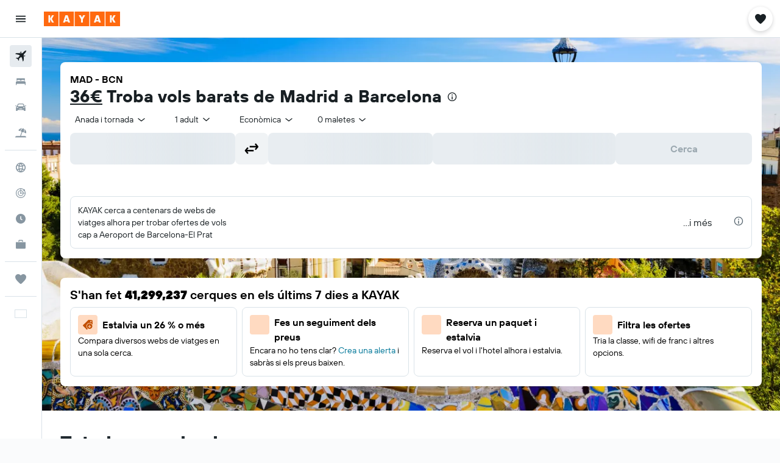

--- FILE ---
content_type: text/html;charset=UTF-8
request_url: https://www.kayak.cat/flight-routes/Madrid-Barajas-MAD/Barcelona-El-Prat-BCN
body_size: 112833
content:
<!DOCTYPE html>
<html lang='ca-es' dir='ltr'>
<head>
<meta name="r9-version" content="R801d"/><meta name="r9-built" content="20260122.060142"/><meta name="r9-rendered" content="Thu, 22 Jan 2026 16:52:47 GMT"/><meta name="r9-build-number" content="21"/><link rel="stylesheet" href="https://content.r9cdn.net/res/combined.css?v=a5bef9dcb55a6573c2ccba765257aeba8201df26&amp;cluster=4"/><link rel="stylesheet" href="https://content.r9cdn.net/res/combined.css?v=f321c7bb023762ff94bfaed7ca3f88d59a0e8fd4&amp;cluster=4"/><meta name="viewport" content="width=device-width, initial-scale=1, minimum-scale=1"/><meta name="format-detection" content="telephone=no"/><link rel="icon" href="/favicon.ico" sizes="any"/><link rel="icon" href="/icon.svg" type="image/svg+xml"/><title>36€ Cheap Flights de Madrid a Barcelona (MAD - BCN) | KAYAK</title><meta name="description" content="Vola de Madrid a Barcelona-El Prat amb Air Europa a partir de 36 €... Cerca ara vols a Barcelona-El Prat amb KAYAK per trobar la millor oferta."/><link rel="preconnect" href="apis.google.com"/><link rel="dns-prefetch" href="apis.google.com"/><link rel="preconnect" href="www.googletagmanager.com"/><link rel="dns-prefetch" href="www.googletagmanager.com"/><link rel="preconnect" href="www.google-analytics.com"/><link rel="dns-prefetch" href="www.google-analytics.com"/><meta name="insight-app-sec-validation" content="af188ca0-1818-47ab-bc00-80a6b93a47d0"/><script type="text/javascript">
var safari13PlusRegex = /Macintosh;.*?Version\/(1[3-9]|[2-9][0-9]+)(\.[0-9]+)* Safari/;
if (
window &&
window.navigator &&
window.navigator.userAgent &&
window.navigator.userAgent.indexOf('Safari') > -1 &&
window.navigator.userAgent.indexOf('Chrome') === -1 &&
safari13PlusRegex.test(window.navigator.userAgent)
) {
if (
'ontouchstart' in window &&
(!('cookieEnabled' in window.navigator) || window.navigator.cookieEnabled)
) {
if (
decodeURIComponent(document.cookie).indexOf('pmov=') < 0 &&
decodeURIComponent(document.cookie).indexOf('oo.tweb=') < 0
) {
var d = new Date();
d.setTime(d.getTime() + 90 * 24 * 60 * 60 * 1000);
document.cookie = 'pmov=tb;path=/;expires=' + d.toUTCString();
}
}
}
</script><meta name="kayak_page" content="flight,static-flight-route,route"/><meta name="seop" content="MAD-BCN"/><meta name="seo-cache" content="true"/><meta name="kayak_seo_splitxp" content="seo-kayak-flight-to-city-title=control-group,seo-kayak-flights-remove-capitalization=enabled,seo-kk-move-airport-code-to-deals-xp=disabled,seo-kayak-h1-round-trip-prices=control-group"/><script type="text/javascript">
var DynamicContextPromise = (function (handler) {
this.status = 0;
this.value = undefined;
this.thenCallbacks = [];
this.catchCallbacks = [];
this.then = function(fn) {
if (this.status === 0) {
this.thenCallbacks.push(fn);
}
if (this.status === 1) {
fn(this.value);
}
return this;
}.bind(this);
this.catch = function(fn) {
if (this.status === 0) {
this.catchCallbacks.push(fn);
}
if (this.status === 2) {
fn(this.value);
}
return this;
}.bind(this);
var resolve = function(value) {
if (this.status === 0) {
this.status = 1;
this.value = value;
this.thenCallbacks.forEach(function(fn) {
fn(value)
});
}
}.bind(this);
var reject = function(value) {
if (this.status === 0) {
this.status = 2;
this.value = value;
this.catchCallbacks.forEach(function(fn) {
fn(value)
});
}
}.bind(this);
try {
handler(resolve, reject);
} catch (err) {
reject(err);
}
return {
then: this.then,
catch: this.catch,
};
}).bind({})
var ie = (function () {
var undef,
v = 3,
div = document.createElement('div'),
all = div.getElementsByTagName('i');
while (div.innerHTML = '<!--[if gt IE ' + (++v) + ']><i></i><![endif]-->', all[0]);
return v > 4 ? v : undef;
}());
var xhr = ie <= 9 ? new XDomainRequest() : new XMLHttpRequest();
var trackingQueryParams = "";
var getOnlyValidParams = function(paramsList, reservedParamsList) {
var finalParamsList = [];
for (var i = 0; i < paramsList.length; i++) {
if (reservedParamsList.indexOf(paramsList[i].split('=')[0]) == -1) {
finalParamsList.push(paramsList[i]);
}
}
return finalParamsList;
}
var removeUnnecessaryQueryStringChars = function(paramsString) {
if (paramsString.charAt(0) === '?') {
return paramsString.substr(1);
}
return paramsString;
}
var reservedParamsList = ['vertical', 'pageId', 'subPageId', 'originalReferrer', 'seoPlacementId', 'seoLanguage', 'seoCountry', 'tags'];
var paramsString = window.location && window.location.search;
if (paramsString) {
paramsString = removeUnnecessaryQueryStringChars(paramsString);
var finalParamsList = getOnlyValidParams(paramsString.split('&'), reservedParamsList)
trackingQueryParams = finalParamsList.length > 0 ? "&" + finalParamsList.join("&") + "&seo=true" : "";
}
var trackingUrl = '/s/run/fpc/context' +
'?vertical=flight' +
'&pageId=static-flight-route' +
'&subPageId=route' +
'&originalReferrer=' + encodeURIComponent(document.referrer) +
'&seoPlacementId=' + encodeURIComponent('MAD-BCN') +
'&tags=' + encodeURIComponent('') +
'&origin=' + encodeURIComponent('MAD') +
'&destination=' + encodeURIComponent('BCN') +
'&isSeoPage=' + encodeURIComponent('true') +
'&domain=' + encodeURIComponent(window.location.host) +
trackingQueryParams;
xhr.open('GET', trackingUrl, true);
xhr.responseType = 'json';
window.R9 = window.R9 || {};
window.R9.unhiddenElements = [];
window.R9.dynamicContextPromise = new DynamicContextPromise(function(resolve, reject) {
xhr.onload = function () {
if (xhr.readyState === xhr.DONE && xhr.status === 200) {
window.R9 = window.R9 || {};
window.R9.globals = window.R9.globals || {};
resolve(xhr.response);
if (xhr.response['formToken']) {
R9.globals.formtoken = xhr.response['formToken'];
}
if (xhr.response['jsonPlacementEnabled'] && xhr.response['jsonGlobalPlacementEnabled']) {
if (xhr.response['placement']) {
R9.globals.placement = xhr.response['placement'];
}
if (xhr.response['affiliate']) {
R9.globals.affiliate = xhr.response['affiliate'];
}
}
if (xhr.response['dsaRemovableFields']) {
var dsaRemovableParamsList = xhr.response['dsaRemovableFields'];
var query = window.location.search.slice(1) || "";
var params = query.split('&');
var needRemoveParams = false;
for (var i = 0; i < dsaRemovableParamsList.length; i++) {
if (query.indexOf(dsaRemovableParamsList[i] + '=') != -1) {
needRemoveParams = true;
break;
}
}
if (needRemoveParams) {
var path = window.location.pathname;
var finalQuery = [];
for (var i = 0; i < params.length; i++) {
if (dsaRemovableParamsList.indexOf(params[i].split('=')[0]) == -1) {
finalQuery.push(params[i]);
}
}
if (window.history.replaceState) {
window.history.replaceState({}, document.title, path + (finalQuery.length > 0 ? '?' + finalQuery.join('&') : ''));
}
}
if(xhr.response['cachedCookieConsentEnabled']) {
var unhideElement = (elementId) => {
var elementToUnhide = document.querySelector(elementId);
if (elementToUnhide) {
window.R9.unhiddenElements = window.R9.unhiddenElements || [];
window.R9.unhiddenElements.push(elementId.replace('#', ''));
elementToUnhide.removeAttribute('hidden');
elementToUnhide.dispatchEvent(new Event('initialStaticHideRemove'));
}
}
var unhideCookieConsent = () => {
if (xhr.response['showSharedIabTcfDialog']) {
unhideElement('#iab-tcf-dialog');
}
if (xhr.response['showDataTransferDisclaimerDialog']) {
unhideElement('#shared-data-transfer-disclaimer-dialog');
}
if (xhr.response['showTwoPartyConsentDialog']) {
unhideElement('#shared-two-part-consent-dialog');
}
}
if (document.readyState === "loading") {
document.addEventListener("DOMContentLoaded", unhideCookieConsent);
} else {
unhideCookieConsent();
}
}
}
} else {
reject(xhr.response);
}
};
})
xhr.send('');
</script><link rel="canonical" href="https://www.kayak.cat/flight-routes/Madrid-Barajas-MAD/Barcelona-El-Prat-BCN"/><link rel="alternate" hrefLang="es-AR" href="https://www.kayak.com.ar/vuelos/Madrid-Barajas-MAD/Barcelona-El-Prat-BCN"/><link rel="alternate" hrefLang="en-AU" href="https://www.kayak.com.au/flight-routes/Madrid-Barajas-MAD/Barcelona-El-Prat-BCN"/><link rel="alternate" hrefLang="pt-BR" href="https://www.kayak.com.br/voos/Madri-Barajas-MAD/Barcelona-El-Prat-BCN"/><link rel="alternate" hrefLang="en-CA" href="https://www.ca.kayak.com/flight-routes/Madrid-Barajas-MAD/Barcelona-El-Prat-BCN"/><link rel="alternate" hrefLang="es-CL" href="https://www.kayak.cl/vuelos/Madrid-Barajas-MAD/Barcelona-El-Prat-BCN"/><link rel="alternate" hrefLang="es-CO" href="https://www.kayak.com.co/vuelos/Madrid-Adolfo-Suarez-Madrid-Barajas-MAD/Barcelona-El-Prat-BCN"/><link rel="alternate" hrefLang="de-DE" href="https://www.kayak.de/flüge/Madrid-Barajas-MAD/Barcelona-El-Prat-BCN"/><link rel="alternate" hrefLang="es-ES" href="https://www.kayak.es/vuelos/Madrid-Adolfo-Suarez-Madrid-Barajas-MAD/Barcelona-El-Prat-BCN"/><link rel="alternate" hrefLang="fr-FR" href="https://www.kayak.fr/vols/Madrid-Aeroport-Adolfo-Suarez-de-Madrid-Barajas-MAD/Barcelone-El-Prat-BCN"/><link rel="alternate" hrefLang="en-GB" href="https://www.kayak.co.uk/flight-routes/Madrid-Barajas-MAD/Barcelona-El-Prat-BCN"/><link rel="alternate" hrefLang="en-IE" href="https://www.kayak.ie/flight-routes/Madrid-Barajas-MAD/Barcelona-El-Prat-BCN"/><link rel="alternate" hrefLang="en-IL" href="https://www.il.kayak.com/flight-routes/Madrid-Barajas-MAD/Barcelona-El-Prat-BCN"/><link rel="alternate" hrefLang="en-IN" href="https://www.kayak.co.in/flight-routes/Madrid-Barajas-MAD/Barcelona-El-Prat-BCN"/><link rel="alternate" hrefLang="it-IT" href="https://www.kayak.it/voli/Madrid-Barajas-MAD/Barcellona-El-Prat-BCN"/><link rel="alternate" hrefLang="ja-JP" href="https://www.kayak.co.jp/フライト/マドリード-バラハス空港-MAD/バルセロナ-エル-プラット空港-BCN"/><link rel="alternate" hrefLang="ko-KR" href="https://www.kayak.co.kr/항공권/마드리드-바라하스국제공항-MAD/바르셀로나국제공항-BCN"/><link rel="alternate" hrefLang="es-MX" href="https://www.kayak.com.mx/vuelos/Madrid-Adolfo-Suarez-Madrid-Barajas-MAD/Barcelona-El-Prat-BCN"/><link rel="alternate" hrefLang="nl-NL" href="https://www.kayak.nl/vluchten/Madrid-Barajas-MAD/Barcelona-el-Prat-BCN"/><link rel="alternate" hrefLang="pt-PT" href="https://www.kayak.pt/voos/Madrid-Barajas-MAD/Barcelona-El-Prat-BCN"/><link rel="alternate" hrefLang="en-US" href="https://www.kayak.com/flight-routes/Madrid-Barajas-MAD/Barcelona-El-Prat-BCN"/><link rel="alternate" hrefLang="ca-ES" href="https://www.kayak.cat/flight-routes/Madrid-Barajas-MAD/Barcelona-El-Prat-BCN"/><link rel="alternate" hrefLang="he-IL" href="https://www.he.kayak.com/flight-routes/Madrid-Barajas-MAD/Barcelona-El-Prat-BCN"/><link rel="alternate" hrefLang="es-US" href="https://www.es.kayak.com/vuelos/Madrid-Adolfo-Suarez-Madrid-Barajas-MAD/Barcelona-El-Prat-BCN"/><meta name="msvalidate.01" content="F474AA342B64B17CDE53F5C5D4C07C7A"/><meta property="og:image" content="https://content.r9cdn.net/rimg/dimg/bf/3b/3dfae4b9-lm-4502-1553ae30bd0.jpg?width=1200&amp;height=630&amp;xhint=1754&amp;yhint=1433&amp;crop=true"/><meta property="og:image:width" content="1200"/><meta property="og:image:height" content="630"/><meta property="og:title" content="36€ Cheap Flights de Madrid a Barcelona (MAD - BCN) | KAYAK"/><meta property="og:type" content="website"/><meta property="og:description" content="Vola de Madrid a Barcelona-El Prat amb Air Europa a partir de 36 €... Cerca ara vols a Barcelona-El Prat amb KAYAK per trobar la millor oferta."/><meta property="og:url" content="https://www.kayak.cat/flight-routes/Madrid-Barajas-MAD/Barcelona-El-Prat-BCN"/><meta property="og:site_name" content="KAYAK"/><meta property="fb:pages" content="90811893045"/><meta property="twitter:title" content="36€ Cheap Flights de Madrid a Barcelona (MAD - BCN) | KAYAK"/><meta name="twitter:description" content="Vola de Madrid a Barcelona-El Prat amb Air Europa a partir de 36 €... Cerca ara vols a Barcelona-El Prat amb KAYAK per trobar la millor oferta."/><meta name="twitter:image:src" content="https://content.r9cdn.net/rimg/dimg/bf/3b/3dfae4b9-lm-4502-1553ae30bd0.jpg?width=440&amp;height=220&amp;xhint=1754&amp;yhint=1433&amp;crop=true"/><meta name="twitter:card" content="summary_large_image"/><meta name="twitter:site" content="@KAYAK"/><meta name="twitter:creator" content="@KAYAK"/><meta name="robots" content="noodp"/><link rel="apple-touch-icon" href="/apple-touch-icon.png"/><link rel="apple-touch-icon" sizes="60x60" href="/apple-touch-icon-60x60.png"/><link rel="apple-touch-icon" sizes="76x76" href="/apple-touch-icon-76x76.png"/><link rel="apple-touch-icon" sizes="120x120" href="/apple-touch-icon-120x120.png"/><link rel="apple-touch-icon" sizes="152x152" href="/apple-touch-icon-152x152.png"/><link rel="apple-touch-icon" sizes="167x167" href="/apple-touch-icon-167x167.png"/><link rel="apple-touch-icon" sizes="180x180" href="/apple-touch-icon-180x180.png"/><script type="application/ld+json">{"@context":"https://schema.org","@type":"Website","name":"KAYAK","url":"https://www.kayak.cat"}</script><script type="application/ld+json">{"@context":"http://schema.org","@type":"Organization","name":"KAYAK","url":"https://www.kayak.cat/flight-routes/Madrid-Barajas-MAD/Barcelona-El-Prat-BCN","sameAs":["https://www.facebook.com/kayak.espana/","https://www.youtube.com/channel/UCbVMJxGRVAkrXji1ANUatkQ"]}</script><script type="application/ld+json">[{"@type":"Flight","@context":"http://schema.org","estimatedFlightDuration":"1 h 25 min","departureTime":"15:10","departureAirport":{"@type":"Airport","name":"Madrid Barajas","iataCode":"MAD","geo":{"@type":"GeoCoordinates","latitude":40.48371551914226,"longitude":-3.5691366772460924}},"arrivalAirport":{"@type":"Airport","name":"Barcelona-El Prat","iataCode":"BCN","geo":{"@type":"GeoCoordinates","latitude":41.29656412272211,"longitude":2.08395316406245}},"offers":[{"@type":"Offer","price":64.05,"priceCurrency":"EUR"}],"provider":{"@type":"Airline","name":"Air Europa","iataCode":"UX"}},{"@type":"Flight","@context":"http://schema.org","estimatedFlightDuration":"1 h 25 min","departureTime":"7:30","departureAirport":{"@type":"Airport","name":"Madrid Barajas","iataCode":"MAD","geo":{"@type":"GeoCoordinates","latitude":40.48371551914226,"longitude":-3.5691366772460924}},"arrivalAirport":{"@type":"Airport","name":"Barcelona-El Prat","iataCode":"BCN","geo":{"@type":"GeoCoordinates","latitude":41.29656412272211,"longitude":2.08395316406245}},"offers":[{"@type":"Offer","price":64.9,"priceCurrency":"EUR"}],"provider":{"@type":"Airline","name":"Air Europa","iataCode":"UX"}},{"@type":"Flight","@context":"http://schema.org","estimatedFlightDuration":"1 h 25 min","departureTime":"7:30","departureAirport":{"@type":"Airport","name":"Madrid Barajas","iataCode":"MAD","geo":{"@type":"GeoCoordinates","latitude":40.48371551914226,"longitude":-3.5691366772460924}},"arrivalAirport":{"@type":"Airport","name":"Barcelona-El Prat","iataCode":"BCN","geo":{"@type":"GeoCoordinates","latitude":41.29656412272211,"longitude":2.08395316406245}},"offers":[{"@type":"Offer","price":65.76,"priceCurrency":"EUR"}],"provider":{"@type":"Airline","name":"Air Europa","iataCode":"UX"}},{"@type":"Flight","@context":"http://schema.org","estimatedFlightDuration":"10 h 10 min","departureTime":"21:45","departureAirport":{"@type":"Airport","name":"Madrid Barajas","iataCode":"MAD","geo":{"@type":"GeoCoordinates","latitude":40.48371551914226,"longitude":-3.5691366772460924}},"arrivalAirport":{"@type":"Airport","name":"Barcelona-El Prat","iataCode":"BCN","geo":{"@type":"GeoCoordinates","latitude":41.29656412272211,"longitude":2.08395316406245}},"offers":[{"@type":"Offer","price":66.61,"priceCurrency":"EUR"}],"provider":{"@type":"Airline","name":"Air Europa","iataCode":"UX"}},{"@type":"Flight","@context":"http://schema.org","estimatedFlightDuration":"10 h 10 min","departureTime":"21:45","departureAirport":{"@type":"Airport","name":"Madrid Barajas","iataCode":"MAD","geo":{"@type":"GeoCoordinates","latitude":40.48371551914226,"longitude":-3.5691366772460924}},"arrivalAirport":{"@type":"Airport","name":"Barcelona-El Prat","iataCode":"BCN","geo":{"@type":"GeoCoordinates","latitude":41.29656412272211,"longitude":2.08395316406245}},"offers":[{"@type":"Offer","price":67.46,"priceCurrency":"EUR"}],"provider":{"@type":"Airline","name":"Air Europa","iataCode":"UX"}},{"@type":"Flight","@context":"http://schema.org","estimatedFlightDuration":"1 h 25 min","departureTime":"15:10","departureAirport":{"@type":"Airport","name":"Madrid Barajas","iataCode":"MAD","geo":{"@type":"GeoCoordinates","latitude":40.48371551914226,"longitude":-3.5691366772460924}},"arrivalAirport":{"@type":"Airport","name":"Barcelona-El Prat","iataCode":"BCN","geo":{"@type":"GeoCoordinates","latitude":41.29656412272211,"longitude":2.08395316406245}},"offers":[{"@type":"Offer","price":68.32,"priceCurrency":"EUR"}],"provider":{"@type":"Airline","name":"Air Europa","iataCode":"UX"}},{"@type":"Flight","@context":"http://schema.org","estimatedFlightDuration":"10 h 10 min","departureTime":"21:45","departureAirport":{"@type":"Airport","name":"Madrid Barajas","iataCode":"MAD","geo":{"@type":"GeoCoordinates","latitude":40.48371551914226,"longitude":-3.5691366772460924}},"arrivalAirport":{"@type":"Airport","name":"Barcelona-El Prat","iataCode":"BCN","geo":{"@type":"GeoCoordinates","latitude":41.29656412272211,"longitude":2.08395316406245}},"offers":[{"@type":"Offer","price":69.17,"priceCurrency":"EUR"}],"provider":{"@type":"Airline","name":"Air Europa","iataCode":"UX"}},{"@type":"Flight","@context":"http://schema.org","estimatedFlightDuration":"12 h 50 min","departureTime":"8:20","departureAirport":{"@type":"Airport","name":"Madrid Barajas","iataCode":"MAD","geo":{"@type":"GeoCoordinates","latitude":40.48371551914226,"longitude":-3.5691366772460924}},"arrivalAirport":{"@type":"Airport","name":"Barcelona-El Prat","iataCode":"BCN","geo":{"@type":"GeoCoordinates","latitude":41.29656412272211,"longitude":2.08395316406245}},"offers":[{"@type":"Offer","price":70.03,"priceCurrency":"EUR"}],"provider":{"@type":"Airline","name":"Air Europa","iataCode":"UX"}},{"@type":"Flight","@context":"http://schema.org","estimatedFlightDuration":"12 h 55 min","departureTime":"19:00","departureAirport":{"@type":"Airport","name":"Madrid Barajas","iataCode":"MAD","geo":{"@type":"GeoCoordinates","latitude":40.48371551914226,"longitude":-3.5691366772460924}},"arrivalAirport":{"@type":"Airport","name":"Barcelona-El Prat","iataCode":"BCN","geo":{"@type":"GeoCoordinates","latitude":41.29656412272211,"longitude":2.08395316406245}},"offers":[{"@type":"Offer","price":70.88,"priceCurrency":"EUR"}],"provider":{"@type":"Airline","name":"Air Europa","iataCode":"UX"}},{"@type":"Flight","@context":"http://schema.org","estimatedFlightDuration":"12 h 50 min","departureTime":"8:20","departureAirport":{"@type":"Airport","name":"Madrid Barajas","iataCode":"MAD","geo":{"@type":"GeoCoordinates","latitude":40.48371551914226,"longitude":-3.5691366772460924}},"arrivalAirport":{"@type":"Airport","name":"Barcelona-El Prat","iataCode":"BCN","geo":{"@type":"GeoCoordinates","latitude":41.29656412272211,"longitude":2.08395316406245}},"offers":[{"@type":"Offer","price":71.73,"priceCurrency":"EUR"}],"provider":{"@type":"Airline","name":"Air Europa","iataCode":"UX"}},{"@type":"Flight","@context":"http://schema.org","estimatedFlightDuration":"9 h 15 min","departureTime":"7:10","departureAirport":{"@type":"Airport","name":"Madrid Barajas","iataCode":"MAD","geo":{"@type":"GeoCoordinates","latitude":40.48371551914226,"longitude":-3.5691366772460924}},"arrivalAirport":{"@type":"Airport","name":"Barcelona-El Prat","iataCode":"BCN","geo":{"@type":"GeoCoordinates","latitude":41.29656412272211,"longitude":2.08395316406245}},"offers":[{"@type":"Offer","price":35.87,"priceCurrency":"EUR"}],"provider":{"@type":"Airline","name":"Diverses aerolínies","iataCode":"MULT"}},{"@type":"Flight","@context":"http://schema.org","estimatedFlightDuration":"10 h 10 min","departureTime":"21:45","departureAirport":{"@type":"Airport","name":"Madrid Barajas","iataCode":"MAD","geo":{"@type":"GeoCoordinates","latitude":40.48371551914226,"longitude":-3.5691366772460924}},"arrivalAirport":{"@type":"Airport","name":"Barcelona-El Prat","iataCode":"BCN","geo":{"@type":"GeoCoordinates","latitude":41.29656412272211,"longitude":2.08395316406245}},"offers":[{"@type":"Offer","price":36.72,"priceCurrency":"EUR"}],"provider":{"@type":"Airline","name":"Air Europa","iataCode":"UX"}},{"@type":"Flight","@context":"http://schema.org","estimatedFlightDuration":"9 h 15 min","departureTime":"7:10","departureAirport":{"@type":"Airport","name":"Madrid Barajas","iataCode":"MAD","geo":{"@type":"GeoCoordinates","latitude":40.48371551914226,"longitude":-3.5691366772460924}},"arrivalAirport":{"@type":"Airport","name":"Barcelona-El Prat","iataCode":"BCN","geo":{"@type":"GeoCoordinates","latitude":41.29656412272211,"longitude":2.08395316406245}},"offers":[{"@type":"Offer","price":37.58,"priceCurrency":"EUR"}],"provider":{"@type":"Airline","name":"Diverses aerolínies","iataCode":"MULT"}},{"@type":"Flight","@context":"http://schema.org","estimatedFlightDuration":"10 h 10 min","departureTime":"21:45","departureAirport":{"@type":"Airport","name":"Madrid Barajas","iataCode":"MAD","geo":{"@type":"GeoCoordinates","latitude":40.48371551914226,"longitude":-3.5691366772460924}},"arrivalAirport":{"@type":"Airport","name":"Barcelona-El Prat","iataCode":"BCN","geo":{"@type":"GeoCoordinates","latitude":41.29656412272211,"longitude":2.08395316406245}},"offers":[{"@type":"Offer","price":38.43,"priceCurrency":"EUR"}],"provider":{"@type":"Airline","name":"Air Europa","iataCode":"UX"}},{"@type":"Flight","@context":"http://schema.org","estimatedFlightDuration":"23 h 25 min","departureTime":"21:45","departureAirport":{"@type":"Airport","name":"Madrid Barajas","iataCode":"MAD","geo":{"@type":"GeoCoordinates","latitude":40.48371551914226,"longitude":-3.5691366772460924}},"arrivalAirport":{"@type":"Airport","name":"Barcelona-El Prat","iataCode":"BCN","geo":{"@type":"GeoCoordinates","latitude":41.29656412272211,"longitude":2.08395316406245}},"offers":[{"@type":"Offer","price":39.29,"priceCurrency":"EUR"}],"provider":{"@type":"Airline","name":"Air Europa","iataCode":"UX"}},{"@type":"Flight","@context":"http://schema.org","estimatedFlightDuration":"6 h 00 min","departureTime":"8:20","departureAirport":{"@type":"Airport","name":"Madrid Barajas","iataCode":"MAD","geo":{"@type":"GeoCoordinates","latitude":40.48371551914226,"longitude":-3.5691366772460924}},"arrivalAirport":{"@type":"Airport","name":"Barcelona-El Prat","iataCode":"BCN","geo":{"@type":"GeoCoordinates","latitude":41.29656412272211,"longitude":2.08395316406245}},"offers":[{"@type":"Offer","price":40.14,"priceCurrency":"EUR"}],"provider":{"@type":"Airline","name":"Air Europa","iataCode":"UX"}},{"@type":"Flight","@context":"http://schema.org","estimatedFlightDuration":"1 h 25 min","departureTime":"15:10","departureAirport":{"@type":"Airport","name":"Madrid Barajas","iataCode":"MAD","geo":{"@type":"GeoCoordinates","latitude":40.48371551914226,"longitude":-3.5691366772460924}},"arrivalAirport":{"@type":"Airport","name":"Barcelona-El Prat","iataCode":"BCN","geo":{"@type":"GeoCoordinates","latitude":41.29656412272211,"longitude":2.08395316406245}},"offers":[{"@type":"Offer","price":40.99,"priceCurrency":"EUR"}],"provider":{"@type":"Airline","name":"Air Europa","iataCode":"UX"}},{"@type":"Flight","@context":"http://schema.org","estimatedFlightDuration":"9 h 10 min","departureTime":"7:10","departureAirport":{"@type":"Airport","name":"Madrid Barajas","iataCode":"MAD","geo":{"@type":"GeoCoordinates","latitude":40.48371551914226,"longitude":-3.5691366772460924}},"arrivalAirport":{"@type":"Airport","name":"Barcelona-El Prat","iataCode":"BCN","geo":{"@type":"GeoCoordinates","latitude":41.29656412272211,"longitude":2.08395316406245}},"offers":[{"@type":"Offer","price":41.85,"priceCurrency":"EUR"}],"provider":{"@type":"Airline","name":"Diverses aerolínies","iataCode":"MULT"}},{"@type":"Flight","@context":"http://schema.org","estimatedFlightDuration":"4 h 15 min","departureTime":"20:00","departureAirport":{"@type":"Airport","name":"Madrid Barajas","iataCode":"MAD","geo":{"@type":"GeoCoordinates","latitude":40.48371551914226,"longitude":-3.5691366772460924}},"arrivalAirport":{"@type":"Airport","name":"Barcelona-El Prat","iataCode":"BCN","geo":{"@type":"GeoCoordinates","latitude":41.29656412272211,"longitude":2.08395316406245}},"offers":[{"@type":"Offer","price":42.7,"priceCurrency":"EUR"}],"provider":{"@type":"Airline","name":"Diverses aerolínies","iataCode":"MULT"}},{"@type":"Flight","@context":"http://schema.org","estimatedFlightDuration":"1 h 20 min","departureTime":"6:40","departureAirport":{"@type":"Airport","name":"Madrid Barajas","iataCode":"MAD","geo":{"@type":"GeoCoordinates","latitude":40.48371551914226,"longitude":-3.5691366772460924}},"arrivalAirport":{"@type":"Airport","name":"Barcelona-El Prat","iataCode":"BCN","geo":{"@type":"GeoCoordinates","latitude":41.29656412272211,"longitude":2.08395316406245}},"offers":[{"@type":"Offer","price":43.55,"priceCurrency":"EUR"}],"provider":{"@type":"Airline","name":"Iberia","iataCode":"IB"}}]</script><script type="application/ld+json">{"@context":"http://schema.org","@type":"FAQPage","mainEntity":[{"@type":"Question","name":"Quina és la millor aerolínia per als vols de Madrid a Barcelona, Iberia o Air Europa?","acceptedAnswer":{"@type":"Answer","text":"Les dues aerolínies més populars entre els usuaris de KAYAK per als vols de Madrid a Barcelona són Iberia i Air Europa. Iberia és la més popular, amb un preu mitjà de 101 € per a aquest itinerari i una valoració general de 7,0. Air Europa també és una bona elecció per a aquest itinerari, amb un preu mitjà de 104 € i una valoració general de 6,9."}},{"@type":"Question","name":"Quant de temps dura un vol de Madrid a Barcelona-El Prat?","acceptedAnswer":{"@type":"Answer","text":"Els vols sense escales des de Madrid acostumen a arribar a Barcelona-El Prat en <b>1 h 15 min</b>. La distància de vol entre les dues ciutats és de 778 km. <a href='/flight-routes/Madrid-Barajas-MAD/Barcelona-El-Prat-BCN'>Visita la nostra pàgina de vols per accedir a les ofertes més recents!>/a>"}},{"@type":"Question","name":"Quants vols hi ha entre Madrid i Aeroport de Barcelona-El Prat al dia?","acceptedAnswer":{"@type":"Answer","text":"Cada dia, hi ha <b>entre 10 i 16 vols directes</b> que surten de Madrid i aterren a Aeroport de Barcelona-El Prat, amb una durada de vol mitjana de 1 h 19 min. L'hora de sortida més habitual és 7:00 i la majoria dels vols surten al matí. Cada setmana, hi ha 97 vols. El dia de sortida més freqüent és el dimarts, quan surten el 16 % de tots els vols setmanals. El dia que surten menys vols és el dissabte. <a href='/flight-routes/Madrid-Barajas-MAD/Barcelona-El-Prat-BCN'>Visita la nostra pàgina de vols per accedir a les ofertes més recents!>/a>"}},{"@type":"Question","name":"Quants vols hi ha entre Madrid i Aeroport de Barcelona-El Prat al dia?","acceptedAnswer":{"@type":"Answer","text":"Cada dia, hi ha <b>entre 10 i 16 vols directes</b> que surten de Madrid i aterren a Aeroport de Barcelona-El Prat, amb una durada de vol mitjana de 1 h 19 min. L'hora de sortida més habitual és 7:00 i la majoria dels vols surten al matí. Cada setmana, hi ha 97 vols. El dia de sortida més freqüent és el dimarts, quan surten el 16 % de tots els vols setmanals. El dia que surten menys vols és el dissabte. <a href='/flight-routes/Madrid-Barajas-MAD/Barcelona-El-Prat-BCN'>Visita la nostra pàgina de vols per accedir a les ofertes més recents!>/a>"}},{"@type":"Question","name":"Quin és el dia de la setmana més barat per volar de Madrid a Barcelona-El Prat?","acceptedAnswer":{"@type":"Answer","text":"Per volar de Madrid a Barcelona-El Prat, <b>divendres</b> és el dia, de mitjana, més barat, i dimecres el més car. Per volar de tornada de Barcelona-El Prat a Madrid, les millors ofertes generalment es troben en dissabte, i diumenge és el dia més car. <a href='/flight-routes/Madrid-Barajas-MAD/Barcelona-El-Prat-BCN'>Visita la nostra pàgina de vols per accedir a les ofertes més recents!>/a>"}},{"@type":"Question","name":"Quin és el dia de la setmana més barat per volar de Madrid a Barcelona-El Prat?","acceptedAnswer":{"@type":"Answer","text":"Per volar de Madrid a Barcelona-El Prat, <b>divendres</b> és el dia, de mitjana, més barat, i dimecres el més car. Per volar de tornada de Barcelona-El Prat a Madrid, les millors ofertes generalment es troben en dissabte, i diumenge és el dia més car. <a href='/flight-routes/Madrid-Barajas-MAD/Barcelona-El-Prat-BCN'>Visita la nostra pàgina de vols per accedir a les ofertes més recents!>/a>"}},{"@type":"Question","name":"Quin és el primer vol de Madrid a Barcelona-El Prat?","acceptedAnswer":{"@type":"Answer","text":"Si matines, pots prendre el primer vol de Madrid a les <b>6:40</b> i arribar cap a Aeroport de Barcelona-El Prat a les 8:00."}},{"@type":"Question","name":"Quin és el darrer vol de Madrid a Barcelona-El Prat?","acceptedAnswer":{"@type":"Answer","text":"Si t'estimes més volar de nit, l'últim vol de Madrid cap a Aeroport de Barcelona-El Prat surt a les <b>21:35</b> i arriba a les 22:50."}},{"@type":"Question","name":"Quines aerolínies volen sense escales entre Madrid i Aeroport de Barcelona-El Prat?","acceptedAnswer":{"@type":"Answer","text":"Hi ha 3 aerolínies que volen sense escales de Madrid cap a Aeroport de Barcelona-El Prat. Són: <b>Air Europa, Iberia i Vueling</b>. El preu més barat de totes les aerolínies que volen amb aquesta ruta s'ha trobat amb Vueling (27 €) per a un vol d'anada i tornada. De mitjana, els millors preus per a aquesta ruta es troben amb Vueling."}},{"@type":"Question","name":"Quines aerolínies volen sense escales entre Madrid i Aeroport de Barcelona-El Prat?","acceptedAnswer":{"@type":"Answer","text":"Hi ha 3 aerolínies que volen sense escales de Madrid cap a Aeroport de Barcelona-El Prat. Són: <b>Air Europa, Iberia i Vueling</b>. El preu més barat de totes les aerolínies que volen amb aquesta ruta s'ha trobat amb Vueling (27 €) per a un vol d'anada i tornada. De mitjana, els millors preus per a aquesta ruta es troben amb Vueling."}},{"@type":"Question","name":"Quines aerolínies ofereixen el servei de wifi a bord de Madrid a Barcelona-El Prat?","acceptedAnswer":{"@type":"Answer","text":"Les aerolínies següents ofereixen servei de wifi a bord per a l'itinerari de Madrid a Barcelona-El Prat: Iberia, Qatar Airways, Air Europa, British Airways, Finnair, i Vueling."}},{"@type":"Question","name":"Quins models d'avió volen més sovint de Madrid a Barcelona-El Prat?","acceptedAnswer":{"@type":"Answer","text":"El model d'avió que fa amb més freqüència l'itinerari de Madrid a Barcelona-El Prat és Airbus A320 (sharklets)."}},{"@type":"Question","name":"Quines aliances aèries ofereixen vols de Madrid a Barcelona-El Prat?","acceptedAnswer":{"@type":"Answer","text":"SkyTeam, i oneworld són les aliances aèries que ofereixen vols entre Madrid i Barcelona-El Prat; SkyTeam és la més utilitzada per a aquest itinerari."}},{"@type":"Question","name":"Quins dies hi ha vols directes de Madrid a Barcelona-El Prat?","acceptedAnswer":{"@type":"Answer","text":"Hi ha vols directes de Madrid a Barcelona-El Prat a diari."}},{"@type":"Question","name":"Quin és el mes més barat per volar de Madrid cap a Aeroport de Barcelona-El Prat?","acceptedAnswer":{"@type":"Answer","text":"El mes més barat per als vols de Madrid cap a Aeroport de Barcelona-El Prat és <b>març</b>, quan els bitllets costen de mitjana 60 € (anada i tornada). D'altra banda, els mesos més cars són octubre i juny, quan el cost mitjà dels bitllets d'anada i tornada és de 114 € i 114 €, respectivament."}},{"@type":"Question","name":"Quin és el mes més barat per volar de Madrid cap a Aeroport de Barcelona-El Prat?","acceptedAnswer":{"@type":"Answer","text":"El mes més barat per als vols de Madrid cap a Aeroport de Barcelona-El Prat és <b>març</b>, quan els bitllets costen de mitjana 60 € (anada i tornada). D'altra banda, els mesos més cars són octubre i juny, quan el cost mitjà dels bitllets d'anada i tornada és de 114 € i 114 €, respectivament."}},{"@type":"Question","name":"Com s'ho fa KAYAK per trobar bitllets d'avió de Madrid a Barcelona-El Prat tan barats?","acceptedAnswer":{"@type":"Answer","text":"KAYAK és un motor de cerca de viatges. Cerquem per tot Internet per trobar els millors preus per als nostres usuaris. Amb més de 2 mil milions de sol·licituds de vols anuals, podem mostrar una varietat de preus i opcions per a vols de Madrid a Barcelona-El Prat. <a href='/flight-routes/Madrid-Barajas-MAD/Barcelona-El-Prat-BCN'>Visita la nostra pàgina de vols per accedir a les ofertes més recents!>/a>"}},{"@type":"Question","name":"Com puc triar el moment adequat per comprar un bitllet d'avió de Madrid a Barcelona-El Prat amb ajuda de l'eina de predicció dels preus dels vols de KAYAK?","acceptedAnswer":{"@type":"Answer","text":"L'eina de predicció de preus de KAYAK utilitza dades històriques per determinar si és probable que el preu d'un vol de Madrid a Barcelona-El Prat canviï en els propers 7 dies perquè sàpigues si és millor esperar-se o reservar-lo ara. <a href='/flight-routes/Madrid-Barajas-MAD/Barcelona-El-Prat-BCN'>Visita la nostra pàgina de vols per accedir a les ofertes més recents!>/a>"}},{"@type":"Question","name":"En què consisteix l'opció de KAYAK Mix per a vols de Madrid a Barcelona-El Prat?","acceptedAnswer":{"@type":"Answer","text":"KAYAK Mix et permet combinar bitllets d'un sol trajecte per estalviar diners. Pots volar a Barcelona-El Prat amb una aerolínia i tornar a Madrid amb una altra. <a href='/flight-routes/Madrid-Barajas-MAD/Barcelona-El-Prat-BCN'>Visita la nostra pàgina de vols per accedir a les ofertes més recents!>/a>"}},{"@type":"Question","name":"En què consisteix l'opció de \"dates flexibles\" de KAYAK i perquè l'he de tenir en compte si busco un vol de Madrid a Barcelona-El Prat?","acceptedAnswer":{"@type":"Answer","text":"De vegades, les dates de viatge no són inamovibles. Si tens una mica de flexibilitat, l'opció de dates flexibles et mostra totes les opcions per volar a Barcelona-El Prat des de Madrid fins a 3 dies abans o després de les dates que triïs perquè decideixis quin vol et convé més. <a href='/flight-routes/Madrid-Barajas-MAD/Barcelona-El-Prat-BCN'>Visita la nostra pàgina de vols per accedir a les ofertes més recents!>/a>"}},{"@type":"Question","name":"Amb quina freqüència es retarden el vols de Madrid a Barcelona?","acceptedAnswer":{"@type":"Answer","text":"Els vols setmanals entre Madrid i Barcelona solen patir retards en <b>aproximadament el 14 % dels casos</b>, amb una mitjana de retard de 91 minuts durant l'últim any."}},{"@type":"Question","name":"Quina aerolínia és més puntual per a vols Madrid a Barcelona?","acceptedAnswer":{"@type":"Answer","text":"Segons les nostres dades, <b>Royal Jordanian</b> ha tingut el nombre més baix de retards en aquesta ruta en els últims 12 mesos, amb només un 9 % de vols amb algun tipus de retard."}},{"@type":"Question","name":"Quin dia de la setmana hi ha menys vols endarrerits en aquesta ruta?","acceptedAnswer":{"@type":"Answer","text":"Estadísticament, el <b>dilluns</b> és el dia de la setmana amb menys retards en aquesta ruta de vol, mentre que el divendres sol haver-hi més retards que altres dies."}},{"@type":"Question","name":"A quina hora són més puntuals els vols Madrid a Barcelona?","acceptedAnswer":{"@type":"Answer","text":"Normalment, <b>els vols que surten de al matí</b> solen tenir menys retards, mentre que els vols a primera hora de la tarda han patit retards més sovint en el passat."}},{"@type":"Question","name":"Quines opcions de classe de cabina hi ha per als vols entre Madrid i Aeroport de Barcelona-El Prat?","acceptedAnswer":{"@type":"Answer","text":"Hi ha 3 opcions de classe de cabina per a la ruta. Són <b>Business, Econòmica i Econòmica preferent</b>. Fes una cerca a KAYAK per trobar els preus i la disponibilitat més recents per a totes les tarifes de cabina, que són diferents per a cada aerolínia."}},{"@type":"Question","name":"Quines opcions de classe de cabina hi ha per als vols entre Madrid i Aeroport de Barcelona-El Prat?","acceptedAnswer":{"@type":"Answer","text":"Hi ha 3 opcions de classe de cabina per a la ruta. Són <b>Business, Econòmica i Econòmica preferent</b>. Fes una cerca a KAYAK per trobar els preus i la disponibilitat més recents per a totes les tarifes de cabina, que són diferents per a cada aerolínia."}},{"@type":"Question","name":"Quines aerolínies ofereixen els vols més barats de Madrid to Barcelona-El Prat?","acceptedAnswer":{"@type":"Answer","text":"Els últims 3 dies, els bitllets d'anada i tornada més econòmics entre Madrid i Barcelona-El Prat es van trobar amb <b>Air Europa</b> (64 €) i <b>Iberia</b> (83 €)."}},{"@type":"Question","name":"Quines aerolínies ofereixen els vols més barats de Madrid to Barcelona-El Prat?","acceptedAnswer":{"@type":"Answer","text":"Els últims 3 dies, els bitllets d'anada i tornada més econòmics entre Madrid i Barcelona-El Prat es van trobar amb <b>Air Europa</b> (64 €) i <b>Iberia</b> (83 €)."}},{"@type":"Question","name":"Amb quina antelació hauria de reservar un vol de Madrid cap a Aeroport de Barcelona-El Prat?","acceptedAnswer":{"@type":"Answer","text":"Per aconseguir un preu inferior a la mitjana per al vol de Madrid cap a Aeroport de Barcelona-El Prat, hauries de fer la reserva <b>12 setmanes abans de la sortida</b>. D'aquesta manera, podràs estalviar aproximadament un 40% en comparació amb les reserves fetes a última hora. Per aconseguir el preu més baix de tots, les nostres dades suggereixen que el reservis 24 setmanes abans de la sortida."}},{"@type":"Question","name":"Amb quina antelació hauria de reservar un vol de Madrid cap a Aeroport de Barcelona-El Prat?","acceptedAnswer":{"@type":"Answer","text":"Per aconseguir un preu inferior a la mitjana per al vol de Madrid cap a Aeroport de Barcelona-El Prat, hauries de fer la reserva <b>12 setmanes abans de la sortida</b>. D'aquesta manera, podràs estalviar aproximadament un 40% en comparació amb les reserves fetes a última hora. Per aconseguir el preu més baix de tots, les nostres dades suggereixen que el reservis 24 setmanes abans de la sortida."}},{"@type":"Question","name":"Quines són les aerolínies més populars que volen cap a Barcelona-El Prat?","acceptedAnswer":{"@type":"Answer","text":"La companyia aèria més popular entre els usuaris de KAYAK que volen cap a Barcelona-El Prat és Iberia, seguida de Air Europa i Vueling."}}]}</script><script type="application/ld+json">{"@context":"http://schema.org","@type":"BreadcrumbList","itemListElement":[{"@type":"ListItem","position":"1","item":{"@id":"/","name":"KAYAK.es"}},{"@type":"ListItem","position":"2","item":{"@id":"/flights","name":"Vols"}},{"@type":"ListItem","position":"3","item":{"@id":"/flight-routes/Madrid-Barajas-MAD/Tot-el-mon-000","name":"Tot el món"}},{"@type":"ListItem","position":"4","item":{"@id":"/flight-routes/Madrid-Barajas-MAD/Europa-EU0","name":"Europa"}},{"@type":"ListItem","position":"5","item":{"@id":"/flight-routes/Madrid-Barajas-MAD/Espanya-ES0","name":"Espanya"}},{"@type":"ListItem","position":"6","item":{"@id":"","name":"Barcelona-El Prat"}}]}</script><script type="application/ld+json">{"@context":"http://schema.org","@type":"product","name":"Vols de Madrid cap a Barcelona-El Prat","offers":{"@type":"AggregateOffer","lowPrice":35.87,"priceCurrency":"EUR"}}</script><script type="application/ld+json">{"@context":"http://schema.org","@type":"Service","broker":{"@type":"Organization","name":"KAYAK"},"url":"https://www.kayak.cat/flight-routes/Madrid-Barajas-MAD/Barcelona-El-Prat-BCN","serviceType":"Vols de Madrid cap a Barcelona-El Prat","offers":{"@type":"AggregateOffer","lowPrice":"36 €","priceCurrency":"EUR"}}</script><script type="application/ld+json">{"@context":"http://schema.org","@type":"WebPage","url":"https://www.kayak.cat/flight-routes/Madrid-Barajas-MAD/Barcelona-El-Prat-BCN","name":"36€ Cheap Flights de Madrid a Barcelona (MAD - BCN) | KAYAK","description":"Vola de Madrid a Barcelona-El Prat amb Air Europa a partir de 36 €... Cerca ara vols a Barcelona-El Prat amb KAYAK per trobar la millor oferta.","publisher":"KAYAK"}</script><script type="application/ld+json">{"@context":"http://schema.org","@type":"Trip","name":"36€ Cheap Flights de Madrid a Barcelona (MAD - BCN) | KAYAK","description":"Vola de Madrid a Barcelona-El Prat amb Air Europa a partir de 36 €... Cerca ara vols a Barcelona-El Prat amb KAYAK per trobar la millor oferta.","itinerary":{"@type":"ItemList","numberOfItems":34,"itemListElement":[{"@type":"ListItem","position":1,"item":{"@type":"Flight","name":"Madrid Barajas to Barcelona-El Prat","departureAirport":{"@type":"Airport","name":"Madrid Barajas","iataCode":"MAD"},"arrivalAirport":{"@type":"Airport","name":"Barcelona-El Prat","iataCode":"BCN"},"provider":{"@type":"Airline","name":"Diverses aerolínies"},"departureTime":"2026-02-05T07:10","arrivalTime":"2026-02-05T16:25"}},{"@type":"ListItem","position":2,"item":{"@type":"Flight","name":"Madrid Barajas to Barcelona-El Prat","departureAirport":{"@type":"Airport","name":"Madrid Barajas","iataCode":"MAD"},"arrivalAirport":{"@type":"Airport","name":"Barcelona-El Prat","iataCode":"BCN"},"provider":{"@type":"Airline","name":"Air Europa"},"departureTime":"2026-02-05T21:45","arrivalTime":"2026-02-06T07:55"}},{"@type":"ListItem","position":3,"item":{"@type":"Flight","name":"Madrid Barajas to Barcelona-El Prat","departureAirport":{"@type":"Airport","name":"Madrid Barajas","iataCode":"MAD"},"arrivalAirport":{"@type":"Airport","name":"Barcelona-El Prat","iataCode":"BCN"},"provider":{"@type":"Airline","name":"Air Europa"},"departureTime":"2026-02-10T21:45","arrivalTime":"2026-02-11T07:55"}},{"@type":"ListItem","position":4,"item":{"@type":"Flight","name":"Madrid Barajas to Barcelona-El Prat","departureAirport":{"@type":"Airport","name":"Madrid Barajas","iataCode":"MAD"},"arrivalAirport":{"@type":"Airport","name":"Barcelona-El Prat","iataCode":"BCN"},"provider":{"@type":"Airline","name":"Air Europa"},"departureTime":"2026-02-18T21:45","arrivalTime":"2026-02-19T21:10"}},{"@type":"ListItem","position":5,"item":{"@type":"Flight","name":"Madrid Barajas to Barcelona-El Prat","departureAirport":{"@type":"Airport","name":"Madrid Barajas","iataCode":"MAD"},"arrivalAirport":{"@type":"Airport","name":"Barcelona-El Prat","iataCode":"BCN"},"provider":{"@type":"Airline","name":"Air Europa"},"departureTime":"2026-03-03T08:20","arrivalTime":"2026-03-03T14:20"}},{"@type":"ListItem","position":6,"item":{"@type":"Flight","name":"Madrid Barajas to Barcelona-El Prat","departureAirport":{"@type":"Airport","name":"Madrid Barajas","iataCode":"MAD"},"arrivalAirport":{"@type":"Airport","name":"Barcelona-El Prat","iataCode":"BCN"},"provider":{"@type":"Airline","name":"Air Europa"},"departureTime":"2026-02-14T15:10","arrivalTime":"2026-02-14T16:35"}},{"@type":"ListItem","position":7,"item":{"@type":"Flight","name":"Madrid Barajas to Barcelona-El Prat","departureAirport":{"@type":"Airport","name":"Madrid Barajas","iataCode":"MAD"},"arrivalAirport":{"@type":"Airport","name":"Barcelona-El Prat","iataCode":"BCN"},"provider":{"@type":"Airline","name":"Diverses aerolínies"},"departureTime":"2026-01-31T07:10","arrivalTime":"2026-01-31T16:20"}},{"@type":"ListItem","position":8,"item":{"@type":"Flight","name":"Madrid Barajas to Barcelona-El Prat","departureAirport":{"@type":"Airport","name":"Madrid Barajas","iataCode":"MAD"},"arrivalAirport":{"@type":"Airport","name":"Barcelona-El Prat","iataCode":"BCN"},"provider":{"@type":"Airline","name":"Diverses aerolínies"},"departureTime":"2026-04-08T20:00","arrivalTime":"2026-04-09T00:15"}},{"@type":"ListItem","position":9,"item":{"@type":"Flight","name":"Madrid Barajas to Barcelona-El Prat","departureAirport":{"@type":"Airport","name":"Madrid Barajas","iataCode":"MAD"},"arrivalAirport":{"@type":"Airport","name":"Barcelona-El Prat","iataCode":"BCN"},"provider":{"@type":"Airline","name":"Iberia"},"departureTime":"2026-01-29T06:40","arrivalTime":"2026-01-29T08:00"}},{"@type":"ListItem","position":10,"item":{"@type":"Flight","name":"Madrid Barajas to Barcelona-El Prat","departureAirport":{"@type":"Airport","name":"Madrid Barajas","iataCode":"MAD"},"arrivalAirport":{"@type":"Airport","name":"Barcelona-El Prat","iataCode":"BCN"},"provider":{"@type":"Airline","name":"Air Europa"},"departureTime":"2026-02-03T15:10","arrivalTime":"2026-02-03T22:00"}},{"@type":"ListItem","position":11,"item":{"@type":"Flight","name":"Madrid Barajas to Barcelona-El Prat","departureAirport":{"@type":"Airport","name":"Madrid Barajas","iataCode":"MAD"},"arrivalAirport":{"@type":"Airport","name":"Barcelona-El Prat","iataCode":"BCN"},"provider":{"@type":"Airline","name":"Air Europa"},"departureTime":"2026-02-16T07:30","arrivalTime":"2026-02-19T22:00"}},{"@type":"ListItem","position":12,"item":{"@type":"Flight","name":"Madrid Barajas to Barcelona-El Prat","departureAirport":{"@type":"Airport","name":"Madrid Barajas","iataCode":"MAD"},"arrivalAirport":{"@type":"Airport","name":"Barcelona-El Prat","iataCode":"BCN"},"provider":{"@type":"Airline","name":"Air Europa"},"departureTime":"2026-02-05T07:30","arrivalTime":"2026-02-05T22:35"}},{"@type":"ListItem","position":13,"item":{"@type":"Flight","name":"Madrid Barajas to Barcelona-El Prat","departureAirport":{"@type":"Airport","name":"Madrid Barajas","iataCode":"MAD"},"arrivalAirport":{"@type":"Airport","name":"Barcelona-El Prat","iataCode":"BCN"},"provider":{"@type":"Airline","name":"Air Europa"},"departureTime":"2026-02-05T21:45","arrivalTime":"2026-02-07T22:00"}},{"@type":"ListItem","position":14,"item":{"@type":"Flight","name":"Madrid Barajas to Barcelona-El Prat","departureAirport":{"@type":"Airport","name":"Madrid Barajas","iataCode":"MAD"},"arrivalAirport":{"@type":"Airport","name":"Barcelona-El Prat","iataCode":"BCN"},"provider":{"@type":"Airline","name":"Air Europa"},"departureTime":"2026-02-03T21:45","arrivalTime":"2026-02-07T22:00"}},{"@type":"ListItem","position":15,"item":{"@type":"Flight","name":"Madrid Barajas to Barcelona-El Prat","departureAirport":{"@type":"Airport","name":"Madrid Barajas","iataCode":"MAD"},"arrivalAirport":{"@type":"Airport","name":"Barcelona-El Prat","iataCode":"BCN"},"provider":{"@type":"Airline","name":"Air Europa"},"departureTime":"2026-02-19T15:10","arrivalTime":"2026-02-23T22:35"}},{"@type":"ListItem","position":16,"item":{"@type":"Flight","name":"Madrid Barajas to Barcelona-El Prat","departureAirport":{"@type":"Airport","name":"Madrid Barajas","iataCode":"MAD"},"arrivalAirport":{"@type":"Airport","name":"Barcelona-El Prat","iataCode":"BCN"},"provider":{"@type":"Airline","name":"Air Europa"},"departureTime":"2026-02-19T21:45","arrivalTime":"2026-02-26T22:00"}},{"@type":"ListItem","position":17,"item":{"@type":"Flight","name":"Madrid Barajas to Barcelona-El Prat","departureAirport":{"@type":"Airport","name":"Madrid Barajas","iataCode":"MAD"},"arrivalAirport":{"@type":"Airport","name":"Barcelona-El Prat","iataCode":"BCN"},"provider":{"@type":"Airline","name":"Air Europa"},"departureTime":"2026-02-19T08:20","arrivalTime":"2026-02-23T22:35"}},{"@type":"ListItem","position":18,"item":{"@type":"Flight","name":"Madrid Barajas to Barcelona-El Prat","departureAirport":{"@type":"Airport","name":"Madrid Barajas","iataCode":"MAD"},"arrivalAirport":{"@type":"Airport","name":"Barcelona-El Prat","iataCode":"BCN"},"provider":{"@type":"Airline","name":"Air Europa"},"departureTime":"2026-02-19T19:00","arrivalTime":"2026-02-23T22:35"}},{"@type":"ListItem","position":19,"item":{"@type":"Flight","name":"Madrid Barajas to Barcelona-El Prat","departureAirport":{"@type":"Airport","name":"Madrid Barajas","iataCode":"MAD"},"arrivalAirport":{"@type":"Airport","name":"Barcelona-El Prat","iataCode":"BCN"},"provider":{"@type":"Airline","name":"Diverses aerolínies"},"departureTime":"2026-01-27T15:10","arrivalTime":"2026-01-27T22:40"}},{"@type":"ListItem","position":20,"item":{"@type":"Flight","name":"Madrid Barajas to Barcelona-El Prat","departureAirport":{"@type":"Airport","name":"Madrid Barajas","iataCode":"MAD"},"arrivalAirport":{"@type":"Airport","name":"Barcelona-El Prat","iataCode":"BCN"},"provider":{"@type":"Airline","name":"Diverses aerolínies"},"departureTime":"2026-01-27T07:10","arrivalTime":"2026-01-28T13:20"}},{"@type":"ListItem","position":21,"item":{"@type":"Flight","name":"Madrid Barajas to Barcelona-El Prat","departureAirport":{"@type":"Airport","name":"Madrid Barajas","iataCode":"MAD"},"arrivalAirport":{"@type":"Airport","name":"Barcelona-El Prat","iataCode":"BCN"},"provider":{"@type":"Airline","name":"Air Europa"},"departureTime":"2026-01-26T15:10","arrivalTime":"2026-01-26T22:00"}},{"@type":"ListItem","position":22,"item":{"@type":"Flight","name":"Madrid Barajas to Barcelona-El Prat","departureAirport":{"@type":"Airport","name":"Madrid Barajas","iataCode":"MAD"},"arrivalAirport":{"@type":"Airport","name":"Barcelona-El Prat","iataCode":"BCN"},"provider":{"@type":"Airline","name":"Air Europa"},"departureTime":"2026-01-24T07:30","arrivalTime":"2026-01-24T22:00"}},{"@type":"ListItem","position":23,"item":{"@type":"Flight","name":"Madrid Barajas to Barcelona-El Prat","departureAirport":{"@type":"Airport","name":"Madrid Barajas","iataCode":"MAD"},"arrivalAirport":{"@type":"Airport","name":"Barcelona-El Prat","iataCode":"BCN"},"provider":{"@type":"Airline","name":"Air Europa"},"departureTime":"2026-01-27T15:10","arrivalTime":"2026-02-03T22:00"}},{"@type":"ListItem","position":24,"item":{"@type":"Flight","name":"Madrid Barajas to Barcelona-El Prat","departureAirport":{"@type":"Airport","name":"Madrid Barajas","iataCode":"MAD"},"arrivalAirport":{"@type":"Airport","name":"Barcelona-El Prat","iataCode":"BCN"},"provider":{"@type":"Airline","name":"Air Europa"},"departureTime":"2026-01-27T15:10","arrivalTime":"2026-01-27T22:00"}},{"@type":"ListItem","position":25,"item":{"@type":"Flight","name":"Madrid Barajas to Barcelona-El Prat","departureAirport":{"@type":"Airport","name":"Madrid Barajas","iataCode":"MAD"},"arrivalAirport":{"@type":"Airport","name":"Barcelona-El Prat","iataCode":"BCN"},"provider":{"@type":"Airline","name":"Diverses aerolínies"},"departureTime":"2026-01-27T07:10","arrivalTime":"2026-02-03T19:00"}},{"@type":"ListItem","position":26,"item":{"@type":"Flight","name":"Madrid Barajas to Barcelona-El Prat","departureAirport":{"@type":"Airport","name":"Madrid Barajas","iataCode":"MAD"},"arrivalAirport":{"@type":"Airport","name":"Barcelona-El Prat","iataCode":"BCN"},"provider":{"@type":"Airline","name":"Air Europa"},"departureTime":"2026-01-26T15:10","arrivalTime":"2026-02-11T22:35"}},{"@type":"ListItem","position":27,"item":{"@type":"Flight","name":"Madrid Barajas to Barcelona-El Prat","departureAirport":{"@type":"Airport","name":"Madrid Barajas","iataCode":"MAD"},"arrivalAirport":{"@type":"Airport","name":"Barcelona-El Prat","iataCode":"BCN"},"provider":{"@type":"Airline","name":"Iberia"},"departureTime":"2026-01-23T07:40","arrivalTime":"2026-01-31T16:30"}},{"@type":"ListItem","position":28,"item":{"@type":"Flight","name":"Madrid Barajas to Barcelona-El Prat","departureAirport":{"@type":"Airport","name":"Madrid Barajas","iataCode":"MAD"},"arrivalAirport":{"@type":"Airport","name":"Barcelona-El Prat","iataCode":"BCN"},"provider":{"@type":"Airline","name":"Iberia"},"departureTime":"2026-06-18T06:40","arrivalTime":"2026-06-27T16:15"}},{"@type":"ListItem","position":29,"item":{"@type":"Flight","name":"Madrid Barajas to Barcelona-El Prat","departureAirport":{"@type":"Airport","name":"Madrid Barajas","iataCode":"MAD"},"arrivalAirport":{"@type":"Airport","name":"Barcelona-El Prat","iataCode":"BCN"},"provider":{"@type":"Airline","name":"Air Europa"},"departureTime":"2026-02-19T15:10","arrivalTime":"2026-02-19T22:00"}},{"@type":"ListItem","position":30,"item":{"@type":"Flight","name":"Madrid Barajas to Barcelona-El Prat","departureAirport":{"@type":"Airport","name":"Madrid Barajas","iataCode":"MAD"},"arrivalAirport":{"@type":"Airport","name":"Barcelona-El Prat","iataCode":"BCN"},"provider":{"@type":"Airline","name":"Air Europa"},"departureTime":"2026-02-19T15:10","arrivalTime":"2026-02-21T22:00"}},{"@type":"ListItem","position":31,"item":{"@type":"Flight","name":"Madrid Barajas to Barcelona-El Prat","departureAirport":{"@type":"Airport","name":"Madrid Barajas","iataCode":"MAD"},"arrivalAirport":{"@type":"Airport","name":"Barcelona-El Prat","iataCode":"BCN"},"provider":{"@type":"Airline","name":"Diverses aerolínies"},"departureTime":"2026-02-05T07:05","arrivalTime":"2026-02-09T16:30"}},{"@type":"ListItem","position":32,"item":{"@type":"Flight","name":"Madrid Barajas to Barcelona-El Prat","departureAirport":{"@type":"Airport","name":"Madrid Barajas","iataCode":"MAD"},"arrivalAirport":{"@type":"Airport","name":"Barcelona-El Prat","iataCode":"BCN"},"provider":{"@type":"Airline","name":"Air Europa"},"departureTime":"2026-02-06T15:10","arrivalTime":"2026-02-10T22:00"}},{"@type":"ListItem","position":33,"item":{"@type":"Flight","name":"Madrid Barajas to Barcelona-El Prat","departureAirport":{"@type":"Airport","name":"Madrid Barajas","iataCode":"MAD"},"arrivalAirport":{"@type":"Airport","name":"Barcelona-El Prat","iataCode":"BCN"},"provider":{"@type":"Airline","name":"Air Europa"},"departureTime":"2026-02-19T07:30","arrivalTime":"2026-02-21T22:00"}},{"@type":"ListItem","position":34,"item":{"@type":"Flight","name":"Madrid Barajas to Barcelona-El Prat","departureAirport":{"@type":"Airport","name":"Madrid Barajas","iataCode":"MAD"},"arrivalAirport":{"@type":"Airport","name":"Barcelona-El Prat","iataCode":"BCN"},"provider":{"@type":"Airline","name":"Air Europa"},"departureTime":"2026-02-19T07:30","arrivalTime":"2026-02-26T22:00"}}]}}</script>
</head>
<body class='bd-default bd-kyk react react-st ca_ES '><div id='root'><div class="c--AO"><nav class="mZv3" aria-label="Dreceres del teclat"><a href="#main">Ves al contingut principal</a></nav><div data-testid="page-top-anchor" aria-live="polite" aria-atomic="true" tabindex="-1" style="position:absolute;width:1px;height:1px;margin:-1px;padding:0;overflow:hidden;clip-path:inset(50%);white-space:nowrap;border:0"></div><header class="mc6t mc6t-mod-sticky-always" style="height:62px;top:0px"><div class="mc6t-wrapper"><div><div class="mc6t-banner mc6t-mod-sticky-non-mobile"></div></div><div class="mc6t-main-content mc6t-mod-bordered" style="height:62px"><div class="common-layout-react-HeaderV2 V_0p V_0p-mod-branded V_0p-mod-side-nav-ux-v2"><div class="wRhj wRhj-mod-justify-start wRhj-mod-grow"><div class="mc6t-nav-button mc6t-mod-hide-empty"><div role="button" tabindex="0" class="ZGw- ZGw--mod-size-medium ZGw--mod-variant-default" aria-label="Obre la navegació principal"><svg viewBox="0 0 200 200" width="20" height="20" xmlns="http://www.w3.org/2000/svg" role="presentation"><path d="M20 153.333h160v-17.778H20v17.778zm0-44.444h160V91.111H20v17.778zm0-62.222v17.778h160V46.667H20z"/></svg></div></div><div class="mc6t-logo mc6t-mod-hide-empty"><div class="gPDR gPDR-mod-focus-keyboard gPDR-kayak gPDR-non-compact gPDR-main-logo-mobile gPDR-mod-reduced-size"><a class="gPDR-main-logo-link" href="/" itemProp="https://schema.org/logo" aria-label="Ves a la pàgina d&#x27;inici de kayak"><div class="gPDR-main-logo" style="animation-duration:2000ms"><span style="transform:translate3d(0,0,0);vertical-align:middle;-webkit-font-smoothing:antialiased;-moz-osx-font-smoothing:grayscale;width:auto;height:auto" class="gPDR-logo-image"><svg width="100%" height="100%" viewBox="0 0 125 24" fill="none" xmlns="http://www.w3.org/2000/svg" role="presentation" style="width:inherit;height:inherit;line-height:inherit;color:inherit"><path fill-rule="evenodd" clip-rule="evenodd" d="M0 24h23.936V0H0v24zm25.266 0h23.936V0H25.266v24zm49.202 0H50.532V0h23.936v24zm1.33 0h23.936V0H75.798v24zM125 24h-23.936V0H125v24z" fill="#FF690F"/><path fill-rule="evenodd" clip-rule="evenodd" d="M10.287 11.549V6H7.38v12h2.907v-5.548L13.348 18h3.208l-3.33-6 3.33-6h-3.208l-3.061 5.549zm24.785 4.724L34.552 18h-3.104l3.947-12h3.696l3.93 12h-3.194l-.52-1.727h-4.235zm2.117-6.837l-1.4 4.48h2.8l-1.4-4.48zM63.98 18h-2.906v-5.29L57.144 6h3.463l1.938 3.688L64.447 6h3.409l-3.876 6.71V18zm21.624-1.727L85.084 18h-3.105l3.948-12h3.696l3.93 12h-3.194l-.52-1.727h-4.235zm2.117-6.837l-1.4 4.48h2.8l-1.4-4.48zm23.63 2.113V6h-2.907v12h2.907v-5.548L114.412 18h3.208l-3.33-6 3.33-6h-3.208l-3.061 5.549z" fill="#FAFAFC"/> </svg></span></div></a></div></div></div><div class="wRhj wRhj-mod-width-full-mobile wRhj-mod-justify-center wRhj-mod-allow-shrink"><div class="V_0p-search-display-wrapper"></div></div><div class="wRhj wRhj-mod-justify-end wRhj-mod-grow"><div><div class="common-layout-react-HeaderAccountWrapper theme-light account--collapsible account--not-branded"><div class="ui-layout-header-HeaderTripsItem"><div class="trips-drawer-wrapper theme-light"><div><div role="button" tabindex="0" class="ZGw- ZGw--mod-size-medium ZGw--mod-variant-round" aria-label="Obre el menú de Viatges"><div class="c_EZE"><svg viewBox="0 0 200 200" width="1.25em" height="1.25em" xmlns="http://www.w3.org/2000/svg" class="" role="presentation" aria-hidden="true"><path d="M176.54 34.58c-8.61-8.83-20.13-13.99-32.29-14.53c-21.53-.97-36.06 12.06-43.92 22.17c-7.86-10.12-22.39-23.14-43.92-22.17c-12.27.54-23.68 5.7-32.29 14.53c-8.72 8.93-13.45 20.56-13.45 32.83c0 19.27 10.98 41.01 32.51 64.58c17.11 18.73 32.29 33.15 46.28 44.24c3.23 2.48 7.1 3.77 10.87 3.77s7.64-1.29 10.87-3.77c14.1-11.09 29.17-25.51 46.28-44.24c21.53-23.57 32.51-45.32 32.51-64.58c0-12.27-4.74-23.9-13.46-32.83z"/></svg></div></div></div></div></div></div></div></div><div class="c5ab7 c5ab7-mod-absolute c5ab7-collapsed c5ab7-mod-variant-accordion" style="top:62px"><div tabindex="-1" class="pRB0 pRB0-collapsed pRB0-mod-variant-accordion pRB0-mod-position-sticky" style="top:62px;height:calc(100vh - 62px)"><div><div class="pRB0-nav-items"><nav class="HtHs" aria-label="Cerca"><ul class="HtHs-nav-list"><li><a href="/flights" aria-label="Cerca vols " class="dJtn dJtn-active dJtn-collapsed dJtn-mod-variant-accordion" aria-current="page"><svg viewBox="0 0 200 200" width="1.25em" height="1.25em" xmlns="http://www.w3.org/2000/svg" class="ncEv ncEv-rtl-aware dJtn-menu-item-icon" role="presentation" aria-hidden="true"><path d="M178.081 41.973c-2.681 2.663-16.065 17.416-28.956 30.221c0 107.916 3.558 99.815-14.555 117.807l-14.358-60.402l-14.67-14.572c-38.873 38.606-33.015 8.711-33.015 45.669c.037 8.071-3.373 13.38-8.263 18.237L50.66 148.39l-30.751-13.513c10.094-10.017 15.609-8.207 39.488-8.207c8.127-16.666 18.173-23.81 26.033-31.62L70.79 80.509L10 66.269c17.153-17.039 6.638-13.895 118.396-13.895c12.96-12.873 26.882-27.703 29.574-30.377c7.745-7.692 28.017-14.357 31.205-11.191c3.187 3.166-3.349 23.474-11.094 31.167zm-13.674 42.469l-8.099 8.027v23.58c17.508-17.55 21.963-17.767 8.099-31.607zm-48.125-47.923c-13.678-13.652-12.642-10.828-32.152 8.57h23.625l8.527-8.57z"/></svg><div class="dJtn-menu-item-title">Vols</div></a></li><li><a href="/Hotels-a-Barcelona.22567.hotel.ksp" aria-label="Cerca allotjaments " class="dJtn dJtn-collapsed dJtn-mod-variant-accordion" aria-current="false"><svg viewBox="0 0 200 200" width="1.25em" height="1.25em" xmlns="http://www.w3.org/2000/svg" class="ncEv dJtn-menu-item-icon" role="presentation" aria-hidden="true"><path d="M166.666 44.998v40.438h-6.078c-2.927-7.642-10.155-13.048-18.607-13.048H123.68c-8.452 0-15.68 5.406-18.607 13.048H94.927C92 77.794 84.772 72.388 76.32 72.388H58.019c-8.452 0-15.68 5.406-18.607 13.048H33.33V44.998h133.336zM180 113.749c0-10.387-7.445-18.982-17.131-20.414H37.131C27.44 94.767 20 103.362 20 113.749v41.253h13.33v-20.627h133.336v20.627H180v-41.253z"/></svg><div class="dJtn-menu-item-title">Hotels</div></a></li><li><a href="/Lloguer-cotxes-barat-Barcelona.22567.cars.ksp" aria-label="Cerca cotxes " class="dJtn dJtn-collapsed dJtn-mod-variant-accordion" aria-current="false"><svg viewBox="0 0 200 200" width="1.25em" height="1.25em" xmlns="http://www.w3.org/2000/svg" class="ncEv dJtn-menu-item-icon" role="presentation" aria-hidden="true"><path d="M22.613 84.516C15.647 84.516 10 78.883 10 71.935h12.613c6.966 0 12.613 5.632 12.613 12.581H22.613zm154.774-12.581c-6.966 0-12.613 5.632-12.613 12.581h12.613c6.966 0 12.613-5.633 12.613-12.581h-12.613zm-14.97 13.387c17.991 23.752 15.201 5.722 15.201 74.678h-25.226v-15.484H46.638V160H22.382c0-61.366-3.522-57.158 15.26-75.027C52.259 31.161 56.599 40 127.818 40c25.287 0 29.864 27.733 34.599 45.322zM51.402 84.63h97.104c-10.46-38.739-5.871-32.049-76.037-32.049c-14.277 0-17.559 19.369-21.067 32.049zm9.619 26.983c0-6.948-5.647-12.581-12.613-12.581H35.796c0 6.948 5.647 12.581 12.613 12.581h12.612zm60.705 11.613H78.169a4.374 4.374 0 0 0-4.132 5.791c1.318 4.014 1.759 2.919 47.794 2.919c5.718-.001 5.891-8.71-.105-8.71zm42.479-24.194h-12.574c-6.944 0-12.613 5.655-12.613 12.581h12.574c6.944 0 12.613-5.654 12.613-12.581z"/></svg><div class="dJtn-menu-item-title">Cotxes</div></a></li><li><a href="/vacaciones/espana-continental/barcelona" aria-label="Cerca vol+hotel " class="dJtn dJtn-collapsed dJtn-mod-variant-accordion" aria-current="false"><svg viewBox="0 0 200 200" width="1.25em" height="1.25em" xmlns="http://www.w3.org/2000/svg" class="ncEv dJtn-menu-item-icon" role="presentation" aria-hidden="true"><path d="M157.952 96.997c6.587-23.706 7.897-44.46 4.27-58.735c21.469 15.807 32.083 43.166 26.147 69.806l-30.417-11.071zm-33.65-71.949C98.32 24.07 73.444 38.069 61.141 61.761l29.201 10.628c10.043-22.067 22.168-38.629 33.96-47.341zM167.5 152.5h-64.222l24.267-66.571l22.224 8.089c7.814-28.622 6.856-50.857 1.101-61.029c-3.617-3.015-3.281-3.53-11.699-5.766c-11.068 2.509-27.356 19.292-40.644 48.145l17.85 6.497l-25.75 70.635H32.5C20.074 152.5 10 162.574 10 175h180c0-12.426-10.074-22.5-22.5-22.5z"/></svg><div class="dJtn-menu-item-title">Vol+hotel</div></a></li></ul></nav></div><div class="pRB0-line"></div><div class="pRB0-nav-items"><nav class="HtHs" aria-label="Planificació de viatges"><ul class="HtHs-nav-list"><li><a href="#" class="eHiZ-mod-underline-none dJtn dJtn-collapsed dJtn-mod-variant-accordion" aria-label="Ves a Explore " aria-current="false"><svg viewBox="0 0 200 200" width="1.25em" height="1.25em" xmlns="http://www.w3.org/2000/svg" class="ncEv dJtn-menu-item-icon" role="presentation" aria-hidden="true"><path d="M169.88 138.9h0a79.85 79.85 0 00-3.83-84c-.1-.15-.22-.29-.33-.44a79.91 79.91 0 00-131.3-.2c-.15.22-.33.43-.48.65c-1.37 2-2.63 4.07-3.82 6.2h0a79.85 79.85 0 003.83 84c.1.15.22.29.33.44a79.91 79.91 0 00131.3.2c.15-.22.33-.43.48-.65c1.37-2 2.63-4.1 3.82-6.2zM100 114.55a110.59 110.59 0 00-20.32 2a93.19 93.19 0 01-.05-33a111 111 0 0020.37 2a110.17 110.17 0 0020.37-2a96.15 96.15 0 011.45 16.45a98.18 98.18 0 01-1.5 16.52a111.13 111.13 0 00-20.32-1.97zm16.78 16.12a97.25 97.25 0 01-16.78 31a97.09 97.09 0 01-16.78-31a95.82 95.82 0 0116.78-1.58a98.8 98.8 0 0116.78 1.58zM83.17 69.32a101.72 101.72 0 0116.83-31a101.79 101.79 0 0116.83 31A95.33 95.33 0 01100 70.91a98.56 98.56 0 01-16.83-1.59zm51.35 10.6a115.45 115.45 0 0023.28-10.56a65.2 65.2 0 010 61.27a113 113 0 00-23.38-10.54a113.12 113.12 0 001.94-20.09a111.07 111.07 0 00-1.84-20.08zm15-22.59A100.53 100.53 0 01131 65.78a115.69 115.69 0 00-14.12-28.95a65.42 65.42 0 0132.64 20.5zm-66.39-20.5a115.75 115.75 0 00-14.08 28.85a98.56 98.56 0 01-18.56-8.37a65.51 65.51 0 0132.64-20.48zM65.49 79.88a107.94 107.94 0 00.07 40.17a115.19 115.19 0 00-23.36 10.59a65.2 65.2 0 010-61.27a113 113 0 0023.29 10.51zm-15 62.79a100.14 100.14 0 0118.61-8.47a112.19 112.19 0 0014 29a65.4 65.4 0 01-32.62-20.53zm66.46 20.48a112.49 112.49 0 0013.94-28.85a98.23 98.23 0 0118.63 8.39a65.45 65.45 0 01-32.58 20.46z"/></svg><div class="dJtn-menu-item-title">Explore</div></a></li><li><a href="#" class="eHiZ-mod-underline-none dJtn dJtn-collapsed dJtn-mod-variant-accordion" aria-label="Segueix un vol " aria-current="false"><svg viewBox="0 0 200 200" width="1.25em" height="1.25em" xmlns="http://www.w3.org/2000/svg" class="ncEv dJtn-menu-item-icon" role="presentation" aria-hidden="true"><path d="M168.281 58.293c6.845-11.994-5.4-26.252-18.407-20.847C98.458-3.603 20 32.035 20 100c0 44.183 35.817 80 80 80c62.669 0 100.636-68.852 68.281-121.707zm-63.17-27.232a68.554 68.554 0 0 1 37.055 14.07c-4.703 11.218 5.608 23.149 17.509 19.833a68.481 68.481 0 0 1 9.264 29.925h-21.63c-2.285-22.237-19.961-39.913-42.199-42.199V31.061zm0 32.809c16.099 2.175 28.844 14.92 31.019 31.019h-25.588a11.472 11.472 0 0 0-5.431-5.431V63.87zm5.241 41.004h25.588c-2.498 18.488-18.934 32.552-38.383 31.265c-43.199-2.859-45.502-66.262-2.432-72.08v25.588a11.44 11.44 0 0 0-6.384 12.184c1.723 10.959 16.792 13.189 21.611 3.043zm-12.759 63.959c-35.94-1.236-65.19-30.486-66.426-66.426c-1.29-37.5 27.4-68.589 63.958-71.157v21.63c-24.355 2.503-43.239 23.467-42.424 48.667c.801 24.759 20.992 44.951 45.751 45.751c25.199.815 46.164-18.068 48.667-42.424h21.63c-2.567 36.559-33.656 65.248-71.156 63.959z"/></svg><div class="dJtn-menu-item-title">Rastrejador</div></a></li><li><a href="#" class="eHiZ-mod-underline-none dJtn dJtn-collapsed dJtn-mod-variant-accordion" aria-label="Descobreix quin és el millor moment per viatjar " aria-current="false"><svg viewBox="0 0 200 200" width="1.25em" height="1.25em" xmlns="http://www.w3.org/2000/svg" class="ncEv dJtn-menu-item-icon" role="presentation" aria-hidden="true"><path d="M99.92 20C55.76 20 20 55.84 20 100s35.76 80 79.92 80c44.24 0 80.08-35.84 80.08-80s-35.84-80-80.08-80zm21.221 106.432C94.917 110.697 92.5 110.659 92.5 105V60h15v40.754l21.359 12.814l-7.718 12.864z"/></svg><div class="dJtn-menu-item-title">El millor moment per viatjar</div></a></li><li><a href="#" class="eHiZ-mod-underline-none dJtn dJtn-collapsed dJtn-mod-variant-accordion" aria-label="KAYAK per a empreses NOU" aria-current="false"><svg viewBox="0 0 200 200" width="1.25em" height="1.25em" xmlns="http://www.w3.org/2000/svg" class="ncEv dJtn-menu-item-icon" role="presentation" aria-hidden="true"><path d="M78.182 42h43.636v14.5h14.546V41.855c0-7.924-6.451-14.355-14.407-14.355H78.044c-7.956 0-14.407 6.431-14.407 14.355V56.5h14.546V42zM20 63.75V158c0 8.004 6.516 14.5 14.545 14.5h130.909c8.029 0 14.545-6.496 14.545-14.5V63.75H20z"/></svg><div class="dJtn-menu-item-title">KAYAK per a empreses</div><span class="dJtn-flag-text">NOU</span></a></li></ul></nav></div><div class="pRB0-line"></div><div class="pRB0-nav-items"><div><a href="#" class="eHiZ-mod-underline-none dJtn dJtn-collapsed dJtn-mod-variant-accordion" aria-label="Viatges " aria-current="false"><svg viewBox="0 0 200 200" width="1.25em" height="1.25em" xmlns="http://www.w3.org/2000/svg" class="ncEv dJtn-menu-item-icon" role="presentation" aria-hidden="true"><path d="M176.54 34.58c-8.61-8.83-20.13-13.99-32.29-14.53c-21.53-.97-36.06 12.06-43.92 22.17c-7.86-10.12-22.39-23.14-43.92-22.17c-12.27.54-23.68 5.7-32.29 14.53c-8.72 8.93-13.45 20.56-13.45 32.83c0 19.27 10.98 41.01 32.51 64.58c17.11 18.73 32.29 33.15 46.28 44.24c3.23 2.48 7.1 3.77 10.87 3.77s7.64-1.29 10.87-3.77c14.1-11.09 29.17-25.51 46.28-44.24c21.53-23.57 32.51-45.32 32.51-64.58c0-12.27-4.74-23.9-13.46-32.83z"/></svg><div class="dJtn-menu-item-title">Viatges</div></a></div></div><div class="pRB0-line"></div><div class="pRB0-nav-items"><div role="button" tabindex="0" aria-label="Selecciona un idioma " class="dJtn dJtn-collapsed dJtn-mod-variant-accordion"><div class="dJtn-menu-item-icon"><div class="IXOM IXOM-mod-size-xsmall"><span class="IXOM-flag-container IXOM-es IXOM-mod-bordered"><img class="DU4n DU4n-hidden" alt="España (Català)" width="18" height="12"/></span></div></div><div class="dJtn-menu-item-title">Català</div></div></div></div><div class="pRB0-navigation-links"><div class="F-Tz"></div></div></div></div><div class="c1yxs-hidden"><div class="c-ulo c-ulo-mod-always-render" aria-modal="true"><div class="c-ulo-viewport"><div tabindex="-1" class="c-ulo-content" style="max-width:640px"><div class="BLL2 BLL2-mod-variant-row BLL2-mod-padding-top-small BLL2-mod-padding-bottom-base BLL2-mod-padding-x-large"><div class="BLL2-main BLL2-mod-close-variant-dismiss BLL2-mod-dialog-variant-bottom-sheet-popup"><span class="BLL2-close BLL2-mod-close-variant-dismiss BLL2-mod-close-orientation-left BLL2-mod-close-button-padding-none"><button role="button" class="Py0r Py0r-mod-full-height-width Py0r-mod-variant-solid Py0r-mod-theme-none Py0r-mod-shape-default Py0r-mod-size-xsmall Py0r-mod-outline-offset" tabindex="0" aria-disabled="false" aria-label="Tancar"><div class="Py0r-button-container"><div class="Py0r-button-content"><svg viewBox="0 0 200 200" width="20" height="20" xmlns="http://www.w3.org/2000/svg" role="presentation"><path fill-rule="evenodd" clip-rule="evenodd" d="M180 37.918L162.082 20L100 82.208L37.918 20L20 37.918L82.208 100L20 162.082L37.918 180L100 117.792L162.082 180L180 162.082L117.792 100z"/></svg></div></div></button></span><div class="BLL2-content"></div></div><div class="BLL2-bottom-content"><label class="hEI8" id="country-picker-search-label" for="country-picker-search">Busca un país o idioma</label><div role="presentation" tabindex="-1" class="puNl puNl-mod-cursor-inherit puNl-mod-font-size-base puNl-mod-radius-base puNl-mod-corner-radius-all puNl-mod-size-base puNl-mod-spacing-default puNl-mod-state-default puNl-mod-theme-form puNl-mod-validation-state-neutral puNl-mod-validation-style-border"><input class="NhpT NhpT-mod-radius-base NhpT-mod-corner-radius-all NhpT-mod-size-base NhpT-mod-state-default NhpT-mod-theme-form NhpT-mod-validation-state-neutral NhpT-mod-validation-style-border NhpT-mod-hide-native-clear-button" type="search" tabindex="0" aria-controls="country-picker-list" id="country-picker-search" autoComplete="off" placeholder="Busca un país o idioma" value=""/></div></div></div><div class="Qe5W Qe5W-mod-padding-none"><div class="daOL"><ul role="listbox" tabindex="0" id="country-picker-list" class="RHsd RHsd-mod-hide-focus-outline RHsd-mod-display-flex"><li id="es-AR-Argentina (Español)" role="option" class="pe5z" aria-selected="false"><a aria-current="false" class="dG4A" href="https://www.kayak.com.ar/vuelos/Madrid-Barajas-MAD/Barcelona-El-Prat-BCN" tabindex="-1"><div class="IXOM IXOM-mod-size-xsmall"><span class="IXOM-flag-container IXOM-ar IXOM-mod-bordered"><img class="DU4n DU4n-hidden" alt="Argentina (Español)" width="18" height="12"/></span></div><span class="dG4A-label">Argentina (Español)</span></a></li><li id="en-AU-Australia (English)" role="option" class="pe5z" aria-selected="false"><a aria-current="false" class="dG4A" href="https://www.kayak.com.au/flight-routes/Madrid-Barajas-MAD/Barcelona-El-Prat-BCN" tabindex="-1"><div class="IXOM IXOM-mod-size-xsmall"><span class="IXOM-flag-container IXOM-au IXOM-mod-bordered"><img class="DU4n DU4n-hidden" alt="Australia (English)" width="18" height="12"/></span></div><span class="dG4A-label">Australia (English)</span></a></li><li id="fr-BE-Belgique (Français)" role="option" class="pe5z" aria-selected="false"><a aria-current="false" class="dG4A" href="https://www.be.kayak.com/vols/Belgique-BE0/Barcelone-El-Prat-BCN" tabindex="-1"><div class="IXOM IXOM-mod-size-xsmall"><span class="IXOM-flag-container IXOM-be IXOM-mod-bordered"><img class="DU4n DU4n-hidden" alt="Belgique (Français)" width="18" height="12"/></span></div><span class="dG4A-label">Belgique (Français)</span></a></li><li id="nl-BE-België (Nederlands)" role="option" class="pe5z" aria-selected="false"><a aria-current="false" class="dG4A" href="https://www.be.kayak.com/vols/Belgique-BE0/Barcelone-El-Prat-BCN" tabindex="-1"><div class="IXOM IXOM-mod-size-xsmall"><span class="IXOM-flag-container IXOM-be IXOM-mod-bordered"><img class="DU4n DU4n-hidden" alt="België (Nederlands)" width="18" height="12"/></span></div><span class="dG4A-label">België (Nederlands)</span></a></li><li id="es-BO-Bolivia (Español)" role="option" class="pe5z" aria-selected="false"><a aria-current="false" class="dG4A" href="https://www.kayak.bo/vuelos/Bolivia-BO0/Barcelona-El-Prat-BCN" tabindex="-1"><div class="IXOM IXOM-mod-size-xsmall"><span class="IXOM-flag-container IXOM-bo IXOM-mod-bordered"><img class="DU4n DU4n-hidden" alt="Bolivia (Español)" width="18" height="12"/></span></div><span class="dG4A-label">Bolivia (Español)</span></a></li><li id="pt-BR-Brasil (Português)" role="option" class="pe5z" aria-selected="false"><a aria-current="false" class="dG4A" href="https://www.kayak.com.br/voos/Madri-Barajas-MAD/Barcelona-El-Prat-BCN" tabindex="-1"><div class="IXOM IXOM-mod-size-xsmall"><span class="IXOM-flag-container IXOM-br IXOM-mod-bordered"><img class="DU4n DU4n-hidden" alt="Brasil (Português)" width="18" height="12"/></span></div><span class="dG4A-label">Brasil (Português)</span></a></li><li id="en-CA-Canada (English)" role="option" class="pe5z" aria-selected="false"><a aria-current="false" class="dG4A" href="https://www.ca.kayak.com/flight-routes/Madrid-Barajas-MAD/Barcelona-El-Prat-BCN" tabindex="-1"><div class="IXOM IXOM-mod-size-xsmall"><span class="IXOM-flag-container IXOM-ca IXOM-mod-bordered"><img class="DU4n DU4n-hidden" alt="Canada (English)" width="18" height="12"/></span></div><span class="dG4A-label">Canada (English)</span></a></li><li id="fr-CA-Canada (Français)" role="option" class="pe5z" aria-selected="false"><a aria-current="false" class="dG4A" href="https://www.ca.kayak.com/flight-routes/Madrid-Barajas-MAD/Barcelona-El-Prat-BCN" tabindex="-1"><div class="IXOM IXOM-mod-size-xsmall"><span class="IXOM-flag-container IXOM-ca IXOM-mod-bordered"><img class="DU4n DU4n-hidden" alt="Canada (Français)" width="18" height="12"/></span></div><span class="dG4A-label">Canada (Français)</span></a></li><li id="es-CL-Chile (Español)" role="option" class="pe5z" aria-selected="false"><a aria-current="false" class="dG4A" href="https://www.kayak.cl/vuelos/Madrid-Barajas-MAD/Barcelona-El-Prat-BCN" tabindex="-1"><div class="IXOM IXOM-mod-size-xsmall"><span class="IXOM-flag-container IXOM-cl IXOM-mod-bordered"><img class="DU4n DU4n-hidden" alt="Chile (Español)" width="18" height="12"/></span></div><span class="dG4A-label">Chile (Español)</span></a></li><li id="es-CO-Colombia (Español)" role="option" class="pe5z" aria-selected="false"><a aria-current="false" class="dG4A" href="https://www.kayak.com.co/vuelos/Madrid-Adolfo-Suarez-Madrid-Barajas-MAD/Barcelona-El-Prat-BCN" tabindex="-1"><div class="IXOM IXOM-mod-size-xsmall"><span class="IXOM-flag-container IXOM-co IXOM-mod-bordered"><img class="DU4n DU4n-hidden" alt="Colombia (Español)" width="18" height="12"/></span></div><span class="dG4A-label">Colombia (Español)</span></a></li><li id="es-CR-Costa Rica (Español)" role="option" class="pe5z" aria-selected="false"><a aria-current="false" class="dG4A" href="https://www.kayak.co.cr/vuelos/Costa-Rica-CR0/Barcelona-El-Prat-BCN" tabindex="-1"><div class="IXOM IXOM-mod-size-xsmall"><span class="IXOM-flag-container IXOM-cr IXOM-mod-bordered"><img class="DU4n DU4n-hidden" alt="Costa Rica (Español)" width="18" height="12"/></span></div><span class="dG4A-label">Costa Rica (Español)</span></a></li><li id="da-DK-Danmark (Dansk)" role="option" class="pe5z" aria-selected="false"><a aria-current="false" class="dG4A" href="https://www.kayak.dk/fly/Danmark-DK0/Barcelona-BCN" tabindex="-1"><div class="IXOM IXOM-mod-size-xsmall"><span class="IXOM-flag-container IXOM-dk IXOM-mod-bordered"><img class="DU4n DU4n-hidden" alt="Danmark (Dansk)" width="18" height="12"/></span></div><span class="dG4A-label">Danmark (Dansk)</span></a></li><li id="de-DE-Deutschland (Deutsch)" role="option" class="pe5z" aria-selected="false"><a aria-current="false" class="dG4A" href="https://www.kayak.de/flüge/Madrid-Barajas-MAD/Barcelona-El-Prat-BCN" tabindex="-1"><div class="IXOM IXOM-mod-size-xsmall"><span class="IXOM-flag-container IXOM-de IXOM-mod-bordered"><img class="DU4n DU4n-hidden" alt="Deutschland (Deutsch)" width="18" height="12"/></span></div><span class="dG4A-label">Deutschland (Deutsch)</span></a></li><li id="en-DE-Germany (English)" role="option" class="pe5z" aria-selected="false"><a aria-current="false" class="dG4A" href="https://www.kayak.de/flüge/Madrid-Barajas-MAD/Barcelona-El-Prat-BCN" tabindex="-1"><div class="IXOM IXOM-mod-size-xsmall"><span class="IXOM-flag-container IXOM-de IXOM-mod-bordered"><img class="DU4n DU4n-hidden" alt="Germany (English)" width="18" height="12"/></span></div><span class="dG4A-label">Germany (English)</span></a></li><li id="es-EC-Ecuador (Español)" role="option" class="pe5z" aria-selected="false"><a aria-current="false" class="dG4A" href="https://www.kayak.com.ec/vuelos/Ecuador-EC0/Barcelona-El-Prat-BCN" tabindex="-1"><div class="IXOM IXOM-mod-size-xsmall"><span class="IXOM-flag-container IXOM-ec IXOM-mod-bordered"><img class="DU4n DU4n-hidden" alt="Ecuador (Español)" width="18" height="12"/></span></div><span class="dG4A-label">Ecuador (Español)</span></a></li><li id="es-SV-El Salvador (Español)" role="option" class="pe5z" aria-selected="false"><a aria-current="false" class="dG4A" href="https://www.kayak.com.sv/vuelos/El-Salvador-SV0/Barcelona-El-Prat-BCN" tabindex="-1"><div class="IXOM IXOM-mod-size-xsmall"><span class="IXOM-flag-container IXOM-sv IXOM-mod-bordered"><img class="DU4n DU4n-hidden" alt="El Salvador (Español)" width="18" height="12"/></span></div><span class="dG4A-label">El Salvador (Español)</span></a></li><li id="es-ES-España (Español)" role="option" class="pe5z" aria-selected="false"><a aria-current="false" class="dG4A" href="https://www.kayak.es/vuelos/Madrid-Adolfo-Suarez-Madrid-Barajas-MAD/Barcelona-El-Prat-BCN" tabindex="-1"><div class="IXOM IXOM-mod-size-xsmall"><span class="IXOM-flag-container IXOM-es IXOM-mod-bordered"><img class="DU4n DU4n-hidden" alt="España (Español)" width="18" height="12"/></span></div><span class="dG4A-label">España (Español)</span></a></li><li id="ca-ES-Espanya (Català)" role="option" class="pe5z pe5z-mod-selected" aria-selected="true"><a aria-current="true" class="dG4A dG4A-mod-selected" href="https://www.kayak.es/vuelos/Madrid-Adolfo-Suarez-Madrid-Barajas-MAD/Barcelona-El-Prat-BCN" tabindex="-1"><div class="IXOM IXOM-mod-size-xsmall"><span class="IXOM-flag-container IXOM-es IXOM-mod-bordered"><img class="DU4n DU4n-hidden" alt="Espanya (Català)" width="18" height="12"/></span></div><span class="dG4A-label">Espanya (Català)</span></a></li><li id="fr-FR-France (Français)" role="option" class="pe5z" aria-selected="false"><a aria-current="false" class="dG4A" href="https://www.kayak.fr/vols/Madrid-Aeroport-Adolfo-Suarez-de-Madrid-Barajas-MAD/Barcelone-El-Prat-BCN" tabindex="-1"><div class="IXOM IXOM-mod-size-xsmall"><span class="IXOM-flag-container IXOM-fr IXOM-mod-bordered"><img class="DU4n DU4n-hidden" alt="France (Français)" width="18" height="12"/></span></div><span class="dG4A-label">France (Français)</span></a></li><li id="el-GR-Ελλάδα (Ελληνική)" role="option" class="pe5z" aria-selected="false"><a aria-current="false" class="dG4A" href="https://www.gr.kayak.com/πτήσεις/Ελλάδα-GR0/Βαρκελώνη-Barcelona-El-Prat-BCN" tabindex="-1"><div class="IXOM IXOM-mod-size-xsmall"><span class="IXOM-flag-container IXOM-gr IXOM-mod-bordered"><img class="DU4n DU4n-hidden" alt="Ελλάδα (Ελληνική)" width="18" height="12"/></span></div><span class="dG4A-label">Ελλάδα (Ελληνική)</span></a></li><li id="es-GT-Guatemala (Español)" role="option" class="pe5z" aria-selected="false"><a aria-current="false" class="dG4A" href="https://www.kayak.com.gt/vuelos/Guatemala-GT0/Barcelona-El-Prat-BCN" tabindex="-1"><div class="IXOM IXOM-mod-size-xsmall"><span class="IXOM-flag-container IXOM-gt IXOM-mod-bordered"><img class="DU4n DU4n-hidden" alt="Guatemala (Español)" width="18" height="12"/></span></div><span class="dG4A-label">Guatemala (Español)</span></a></li><li id="es-HN-Honduras (Español)" role="option" class="pe5z" aria-selected="false"><a aria-current="false" class="dG4A" href="https://www.kayak.com.hn/vuelos/Honduras-HN0/Barcelona-El-Prat-BCN" tabindex="-1"><div class="IXOM IXOM-mod-size-xsmall"><span class="IXOM-flag-container IXOM-hn IXOM-mod-bordered"><img class="DU4n DU4n-hidden" alt="Honduras (Español)" width="18" height="12"/></span></div><span class="dG4A-label">Honduras (Español)</span></a></li><li id="en-HK-Hong Kong (English)" role="option" class="pe5z" aria-selected="false"><a aria-current="false" class="dG4A" href="https://www.kayak.com.hk/flight-routes/Hong-Kong-HK0/Barcelona-El-Prat-BCN" tabindex="-1"><div class="IXOM IXOM-mod-size-xsmall"><span class="IXOM-flag-container IXOM-hk IXOM-mod-bordered"><img class="DU4n DU4n-hidden" alt="Hong Kong (English)" width="18" height="12"/></span></div><span class="dG4A-label">Hong Kong (English)</span></a></li><li id="zh-HK-香港 (中文)" role="option" class="pe5z" aria-selected="false"><a aria-current="false" class="dG4A" href="https://www.kayak.com.hk/flight-routes/Hong-Kong-HK0/Barcelona-El-Prat-BCN" tabindex="-1"><div class="IXOM IXOM-mod-size-xsmall"><span class="IXOM-flag-container IXOM-hk IXOM-mod-bordered"><img class="DU4n DU4n-hidden" alt="香港 (中文)" width="18" height="12"/></span></div><span class="dG4A-label">香港 (中文)</span></a></li><li id="en-IN-India (English)" role="option" class="pe5z" aria-selected="false"><a aria-current="false" class="dG4A" href="https://www.kayak.co.in/flight-routes/Madrid-Barajas-MAD/Barcelona-El-Prat-BCN" tabindex="-1"><div class="IXOM IXOM-mod-size-xsmall"><span class="IXOM-flag-container IXOM-in IXOM-mod-bordered"><img class="DU4n DU4n-hidden" alt="India (English)" width="18" height="12"/></span></div><span class="dG4A-label">India (English)</span></a></li><li id="id-ID-Indonesia (Bahasa Indonesia)" role="option" class="pe5z" aria-selected="false"><a aria-current="false" class="dG4A" href="https://www.kayak.co.id/rute-penerbangan/Indonesia-ID0/Barcelona-El-Prat-BCN" tabindex="-1"><div class="IXOM IXOM-mod-size-xsmall"><span class="IXOM-flag-container IXOM-id IXOM-mod-bordered"><img class="DU4n DU4n-hidden" alt="Indonesia (Bahasa Indonesia)" width="18" height="12"/></span></div><span class="dG4A-label">Indonesia (Bahasa Indonesia)</span></a></li><li id="en-ID-Indonesia (English)" role="option" class="pe5z" aria-selected="false"><a aria-current="false" class="dG4A" href="https://www.kayak.co.id/rute-penerbangan/Indonesia-ID0/Barcelona-El-Prat-BCN" tabindex="-1"><div class="IXOM IXOM-mod-size-xsmall"><span class="IXOM-flag-container IXOM-id IXOM-mod-bordered"><img class="DU4n DU4n-hidden" alt="Indonesia (English)" width="18" height="12"/></span></div><span class="dG4A-label">Indonesia (English)</span></a></li><li id="en-IE-Ireland (English)" role="option" class="pe5z" aria-selected="false"><a aria-current="false" class="dG4A" href="https://www.kayak.ie/flight-routes/Madrid-Barajas-MAD/Barcelona-El-Prat-BCN" tabindex="-1"><div class="IXOM IXOM-mod-size-xsmall"><span class="IXOM-flag-container IXOM-ie IXOM-mod-bordered"><img class="DU4n DU4n-hidden" alt="Ireland (English)" width="18" height="12"/></span></div><span class="dG4A-label">Ireland (English)</span></a></li><li id="en-IL-Israel (English)" role="option" class="pe5z" aria-selected="false"><a aria-current="false" class="dG4A" href="https://www.il.kayak.com/flight-routes/Madrid-Barajas-MAD/Barcelona-El-Prat-BCN" tabindex="-1"><div class="IXOM IXOM-mod-size-xsmall"><span class="IXOM-flag-container IXOM-il IXOM-mod-bordered"><img class="DU4n DU4n-hidden" alt="Israel (English)" width="18" height="12"/></span></div><span class="dG4A-label">Israel (English)</span></a></li><li id="he-IL-ישראל (עִבְרִית)" role="option" class="pe5z" aria-selected="false"><a aria-current="false" class="dG4A" href="https://www.il.kayak.com/flight-routes/Madrid-Barajas-MAD/Barcelona-El-Prat-BCN" tabindex="-1"><div class="IXOM IXOM-mod-size-xsmall"><span class="IXOM-flag-container IXOM-il IXOM-mod-bordered"><img class="DU4n DU4n-hidden" alt="ישראל (עִבְרִית)" width="18" height="12"/></span></div><span class="dG4A-label">ישראל (עִבְרִית)</span></a></li><li id="it-IT-Italia (Italiano)" role="option" class="pe5z" aria-selected="false"><a aria-current="false" class="dG4A" href="https://www.kayak.it/voli/Madrid-Barajas-MAD/Barcellona-El-Prat-BCN" tabindex="-1"><div class="IXOM IXOM-mod-size-xsmall"><span class="IXOM-flag-container IXOM-it IXOM-mod-bordered"><img class="DU4n DU4n-hidden" alt="Italia (Italiano)" width="18" height="12"/></span></div><span class="dG4A-label">Italia (Italiano)</span></a></li><li id="ja-JP-日本 (日本語)" role="option" class="pe5z" aria-selected="false"><a aria-current="false" class="dG4A" href="https://www.kayak.co.jp/フライト/マドリード-バラハス空港-MAD/バルセロナ-エル-プラット空港-BCN" tabindex="-1"><div class="IXOM IXOM-mod-size-xsmall"><span class="IXOM-flag-container IXOM-jp IXOM-mod-bordered"><img class="DU4n DU4n-hidden" alt="日本 (日本語)" width="18" height="12"/></span></div><span class="dG4A-label">日本 (日本語)</span></a></li><li id="en-MY-Malaysia (English)" role="option" class="pe5z" aria-selected="false"><a aria-current="false" class="dG4A" href="https://www.kayak.com.my/flight-routes/Malaysia-MY0/Barcelona-El-Prat-BCN" tabindex="-1"><div class="IXOM IXOM-mod-size-xsmall"><span class="IXOM-flag-container IXOM-my IXOM-mod-bordered"><img class="DU4n DU4n-hidden" alt="Malaysia (English)" width="18" height="12"/></span></div><span class="dG4A-label">Malaysia (English)</span></a></li><li id="ms-MY-Malaysia (Melayu)" role="option" class="pe5z" aria-selected="false"><a aria-current="false" class="dG4A" href="https://www.kayak.com.my/flight-routes/Malaysia-MY0/Barcelona-El-Prat-BCN" tabindex="-1"><div class="IXOM IXOM-mod-size-xsmall"><span class="IXOM-flag-container IXOM-my IXOM-mod-bordered"><img class="DU4n DU4n-hidden" alt="Malaysia (Melayu)" width="18" height="12"/></span></div><span class="dG4A-label">Malaysia (Melayu)</span></a></li><li id="es-MX-México (Español)" role="option" class="pe5z" aria-selected="false"><a aria-current="false" class="dG4A" href="https://www.kayak.com.mx/vuelos/Madrid-Adolfo-Suarez-Madrid-Barajas-MAD/Barcelona-El-Prat-BCN" tabindex="-1"><div class="IXOM IXOM-mod-size-xsmall"><span class="IXOM-flag-container IXOM-mx IXOM-mod-bordered"><img class="DU4n DU4n-hidden" alt="México (Español)" width="18" height="12"/></span></div><span class="dG4A-label">México (Español)</span></a></li><li id="nl-NL-Nederland (Nederlands)" role="option" class="pe5z" aria-selected="false"><a aria-current="false" class="dG4A" href="https://www.kayak.nl/vluchten/Madrid-Barajas-MAD/Barcelona-el-Prat-BCN" tabindex="-1"><div class="IXOM IXOM-mod-size-xsmall"><span class="IXOM-flag-container IXOM-nl IXOM-mod-bordered"><img class="DU4n DU4n-hidden" alt="Nederland (Nederlands)" width="18" height="12"/></span></div><span class="dG4A-label">Nederland (Nederlands)</span></a></li><li id="en-NZ-New Zealand (English)" role="option" class="pe5z" aria-selected="false"><a aria-current="false" class="dG4A" href="https://www.nz.kayak.com/flight-routes/New-Zealand-NZ0/Barcelona-El-Prat-BCN" tabindex="-1"><div class="IXOM IXOM-mod-size-xsmall"><span class="IXOM-flag-container IXOM-nz IXOM-mod-bordered"><img class="DU4n DU4n-hidden" alt="New Zealand (English)" width="18" height="12"/></span></div><span class="dG4A-label">New Zealand (English)</span></a></li><li id="es-NI-Nicaragua (Español)" role="option" class="pe5z" aria-selected="false"><a aria-current="false" class="dG4A" href="https://www.kayak.com.ni/vuelos/Nicaragua-NI0/Barcelona-El-Prat-BCN" tabindex="-1"><div class="IXOM IXOM-mod-size-xsmall"><span class="IXOM-flag-container IXOM-ni IXOM-mod-bordered"><img class="DU4n DU4n-hidden" alt="Nicaragua (Español)" width="18" height="12"/></span></div><span class="dG4A-label">Nicaragua (Español)</span></a></li><li id="no-NO-Norge (Norsk)" role="option" class="pe5z" aria-selected="false"><a aria-current="false" class="dG4A" href="https://www.kayak.no/fly/Norge-NO0/Barcelona-El-Prat-BCN" tabindex="-1"><div class="IXOM IXOM-mod-size-xsmall"><span class="IXOM-flag-container IXOM-no IXOM-mod-bordered"><img class="DU4n DU4n-hidden" alt="Norge (Norsk)" width="18" height="12"/></span></div><span class="dG4A-label">Norge (Norsk)</span></a></li><li id="es-PA-Panamá (Español)" role="option" class="pe5z" aria-selected="false"><a aria-current="false" class="dG4A" href="https://www.kayak.com.pa/vuelos/Panama-PA0/Barcelona-El-Prat-BCN" tabindex="-1"><div class="IXOM IXOM-mod-size-xsmall"><span class="IXOM-flag-container IXOM-pa IXOM-mod-bordered"><img class="DU4n DU4n-hidden" alt="Panamá (Español)" width="18" height="12"/></span></div><span class="dG4A-label">Panamá (Español)</span></a></li><li id="es-PY-Paraguay (Español)" role="option" class="pe5z" aria-selected="false"><a aria-current="false" class="dG4A" href="https://www.kayak.com.py/vuelos/Paraguay-PY0/Barcelona-El-Prat-BCN" tabindex="-1"><div class="IXOM IXOM-mod-size-xsmall"><span class="IXOM-flag-container IXOM-py IXOM-mod-bordered"><img class="DU4n DU4n-hidden" alt="Paraguay (Español)" width="18" height="12"/></span></div><span class="dG4A-label">Paraguay (Español)</span></a></li><li id="es-PE-Perú (Español)" role="option" class="pe5z" aria-selected="false"><a aria-current="false" class="dG4A" href="https://www.kayak.com.pe/vuelos/Peru-PE0/Barcelona-El-Prat-BCN" tabindex="-1"><div class="IXOM IXOM-mod-size-xsmall"><span class="IXOM-flag-container IXOM-pe IXOM-mod-bordered"><img class="DU4n DU4n-hidden" alt="Perú (Español)" width="18" height="12"/></span></div><span class="dG4A-label">Perú (Español)</span></a></li><li id="en-PH-Philippines (English)" role="option" class="pe5z" aria-selected="false"><a aria-current="false" class="dG4A" href="https://www.kayak.com.ph/flight-routes/Philippines-PH0/Barcelona-El-Prat-BCN" tabindex="-1"><div class="IXOM IXOM-mod-size-xsmall"><span class="IXOM-flag-container IXOM-ph IXOM-mod-bordered"><img class="DU4n DU4n-hidden" alt="Philippines (English)" width="18" height="12"/></span></div><span class="dG4A-label">Philippines (English)</span></a></li><li id="pl-PL-Polska (Polski)" role="option" class="pe5z" aria-selected="false"><a aria-current="false" class="dG4A" href="https://www.kayak.pl/loty/Polska-PL0/Barcelona-BCN" tabindex="-1"><div class="IXOM IXOM-mod-size-xsmall"><span class="IXOM-flag-container IXOM-pl IXOM-mod-bordered"><img class="DU4n DU4n-hidden" alt="Polska (Polski)" width="18" height="12"/></span></div><span class="dG4A-label">Polska (Polski)</span></a></li><li id="pt-PT-Portugal (Português)" role="option" class="pe5z" aria-selected="false"><a aria-current="false" class="dG4A" href="https://www.kayak.pt/voos/Madrid-Barajas-MAD/Barcelona-El-Prat-BCN" tabindex="-1"><div class="IXOM IXOM-mod-size-xsmall"><span class="IXOM-flag-container IXOM-pt IXOM-mod-bordered"><img class="DU4n DU4n-hidden" alt="Portugal (Português)" width="18" height="12"/></span></div><span class="dG4A-label">Portugal (Português)</span></a></li><li id="es-PR-Puerto Rico (Español)" role="option" class="pe5z" aria-selected="false"><a aria-current="false" class="dG4A" href="https://www.kayak.com.pr/vuelos/Puerto-Rico-PR0/Barcelona-El-Prat-BCN" tabindex="-1"><div class="IXOM IXOM-mod-size-xsmall"><span class="IXOM-flag-container IXOM-pr IXOM-mod-bordered"><img class="DU4n DU4n-hidden" alt="Puerto Rico (Español)" width="18" height="12"/></span></div><span class="dG4A-label">Puerto Rico (Español)</span></a></li><li id="es-DO-República Dominicana (Español)" role="option" class="pe5z" aria-selected="false"><a aria-current="false" class="dG4A" href="https://www.kayak.com.do/vuelos/Republica-Dominicana-DO0/Barcelona-El-Prat-BCN" tabindex="-1"><div class="IXOM IXOM-mod-size-xsmall"><span class="IXOM-flag-container IXOM-do IXOM-mod-bordered"><img class="DU4n DU4n-hidden" alt="República Dominicana (Español)" width="18" height="12"/></span></div><span class="dG4A-label">República Dominicana (Español)</span></a></li><li id="ro-RO-România (Română)" role="option" class="pe5z" aria-selected="false"><a aria-current="false" class="dG4A" href="https://www.ro.kayak.com/zboruri/Romania-RO0/Barcelona-El-Prat-BCN" tabindex="-1"><div class="IXOM IXOM-mod-size-xsmall"><span class="IXOM-flag-container IXOM-ro IXOM-mod-bordered"><img class="DU4n DU4n-hidden" alt="România (Română)" width="18" height="12"/></span></div><span class="dG4A-label">România (Română)</span></a></li><li id="fr-CH-Suisse (Français)" role="option" class="pe5z" aria-selected="false"><a aria-current="false" class="dG4A" href="https://www.kayak.ch/vols/Suisse-CH0/Barcelone-El-Prat-BCN" tabindex="-1"><div class="IXOM IXOM-mod-size-xsmall"><span class="IXOM-flag-container IXOM-ch IXOM-mod-bordered"><img class="DU4n DU4n-hidden" alt="Suisse (Français)" width="18" height="12"/></span></div><span class="dG4A-label">Suisse (Français)</span></a></li><li id="de-CH-Schweiz (Deutsch)" role="option" class="pe5z" aria-selected="false"><a aria-current="false" class="dG4A" href="https://www.kayak.ch/vols/Suisse-CH0/Barcelone-El-Prat-BCN" tabindex="-1"><div class="IXOM IXOM-mod-size-xsmall"><span class="IXOM-flag-container IXOM-ch IXOM-mod-bordered"><img class="DU4n DU4n-hidden" alt="Schweiz (Deutsch)" width="18" height="12"/></span></div><span class="dG4A-label">Schweiz (Deutsch)</span></a></li><li id="en-SG-Singapore (English)" role="option" class="pe5z" aria-selected="false"><a aria-current="false" class="dG4A" href="https://www.kayak.sg/flight-routes/Singapore-SG0/Barcelona-El-Prat-BCN" tabindex="-1"><div class="IXOM IXOM-mod-size-xsmall"><span class="IXOM-flag-container IXOM-sg IXOM-mod-bordered"><img class="DU4n DU4n-hidden" alt="Singapore (English)" width="18" height="12"/></span></div><span class="dG4A-label">Singapore (English)</span></a></li><li id="en-ZA-South Africa (English)" role="option" class="pe5z" aria-selected="false"><a aria-current="false" class="dG4A" href="https://www.za.kayak.com/flight-routes/South-Africa-ZA0/Barcelona-El-Prat-BCN" tabindex="-1"><div class="IXOM IXOM-mod-size-xsmall"><span class="IXOM-flag-container IXOM-za IXOM-mod-bordered"><img class="DU4n DU4n-hidden" alt="South Africa (English)" width="18" height="12"/></span></div><span class="dG4A-label">South Africa (English)</span></a></li><li id="ko-KR-대한민국 (한국어)" role="option" class="pe5z" aria-selected="false"><a aria-current="false" class="dG4A" href="https://www.kayak.co.kr/항공권/마드리드-바라하스국제공항-MAD/바르셀로나국제공항-BCN" tabindex="-1"><div class="IXOM IXOM-mod-size-xsmall"><span class="IXOM-flag-container IXOM-kr IXOM-mod-bordered"><img class="DU4n DU4n-hidden" alt="대한민국 (한국어)" width="18" height="12"/></span></div><span class="dG4A-label">대한민국 (한국어)</span></a></li><li id="fi-FI-Suomi (Suomi)" role="option" class="pe5z" aria-selected="false"><a aria-current="false" class="dG4A" href="https://www.fi.kayak.com/lennot/Suomi-FI0/Barcelonan-lentoasema-El-Prat--BCN" tabindex="-1"><div class="IXOM IXOM-mod-size-xsmall"><span class="IXOM-flag-container IXOM-fi IXOM-mod-bordered"><img class="DU4n DU4n-hidden" alt="Suomi (Suomi)" width="18" height="12"/></span></div><span class="dG4A-label">Suomi (Suomi)</span></a></li><li id="sv-SE-Sverige (Svenska)" role="option" class="pe5z" aria-selected="false"><a aria-current="false" class="dG4A" href="https://www.kayak.se/flyg/Sverige-SE0/Barcelona-El-Prats-BCN" tabindex="-1"><div class="IXOM IXOM-mod-size-xsmall"><span class="IXOM-flag-container IXOM-se IXOM-mod-bordered"><img class="DU4n DU4n-hidden" alt="Sverige (Svenska)" width="18" height="12"/></span></div><span class="dG4A-label">Sverige (Svenska)</span></a></li><li id="zh-TW-台灣 (中文)" role="option" class="pe5z" aria-selected="false"><a aria-current="false" class="dG4A" href="https://www.tw.kayak.com/航班/台灣-TW0/巴塞隆納國際機場-BCN" tabindex="-1"><div class="IXOM IXOM-mod-size-xsmall"><span class="IXOM-flag-container IXOM-tw IXOM-mod-bordered"><img class="DU4n DU4n-hidden" alt="台灣 (中文)" width="18" height="12"/></span></div><span class="dG4A-label">台灣 (中文)</span></a></li><li id="tr-TR-Türkiye (Türkçe)" role="option" class="pe5z" aria-selected="false"><a aria-current="false" class="dG4A" href="https://www.kayak.com.tr/uçuşlar/Türkiye-TR0/Barselona-Havaalanı-BCN" tabindex="-1"><div class="IXOM IXOM-mod-size-xsmall"><span class="IXOM-flag-container IXOM-tr IXOM-mod-bordered"><img class="DU4n DU4n-hidden" alt="Türkiye (Türkçe)" width="18" height="12"/></span></div><span class="dG4A-label">Türkiye (Türkçe)</span></a></li><li id="en-AE-United Arab Emirates (English)" role="option" class="pe5z" aria-selected="false"><a aria-current="false" class="dG4A" href="https://www.kayak.ae/flight-routes/United-Arab-Emirates-AE0/Barcelona-El-Prat-BCN" tabindex="-1"><div class="IXOM IXOM-mod-size-xsmall"><span class="IXOM-flag-container IXOM-ae IXOM-mod-bordered"><img class="DU4n DU4n-hidden" alt="United Arab Emirates (English)" width="18" height="12"/></span></div><span class="dG4A-label">United Arab Emirates (English)</span></a></li><li id="en-GB-United Kingdom (English)" role="option" class="pe5z" aria-selected="false"><a aria-current="false" class="dG4A" href="https://www.kayak.co.uk/flight-routes/Madrid-Barajas-MAD/Barcelona-El-Prat-BCN" tabindex="-1"><div class="IXOM IXOM-mod-size-xsmall"><span class="IXOM-flag-container IXOM-gb IXOM-mod-bordered"><img class="DU4n DU4n-hidden" alt="United Kingdom (English)" width="18" height="12"/></span></div><span class="dG4A-label">United Kingdom (English)</span></a></li><li id="en-US-United States (English)" role="option" class="pe5z" aria-selected="false"><a aria-current="false" class="dG4A" href="https://www.kayak.com/flight-routes/Madrid-Barajas-MAD/Barcelona-El-Prat-BCN" tabindex="-1"><div class="IXOM IXOM-mod-size-xsmall"><span class="IXOM-flag-container IXOM-us IXOM-mod-bordered"><img class="DU4n DU4n-hidden" alt="United States (English)" width="18" height="12"/></span></div><span class="dG4A-label">United States (English)</span></a></li><li id="es-US-Estados Unidos (Español)" role="option" class="pe5z" aria-selected="false"><a aria-current="false" class="dG4A" href="https://www.kayak.com/flight-routes/Madrid-Barajas-MAD/Barcelona-El-Prat-BCN" tabindex="-1"><div class="IXOM IXOM-mod-size-xsmall"><span class="IXOM-flag-container IXOM-us IXOM-mod-bordered"><img class="DU4n DU4n-hidden" alt="Estados Unidos (Español)" width="18" height="12"/></span></div><span class="dG4A-label">Estados Unidos (Español)</span></a></li><li id="es-UY-Uruguay (Español)" role="option" class="pe5z" aria-selected="false"><a aria-current="false" class="dG4A" href="https://www.kayak.com.uy/vuelos/Uruguay-UY0/Barcelona-El-Prat-BCN" tabindex="-1"><div class="IXOM IXOM-mod-size-xsmall"><span class="IXOM-flag-container IXOM-uy IXOM-mod-bordered"><img class="DU4n DU4n-hidden" alt="Uruguay (Español)" width="18" height="12"/></span></div><span class="dG4A-label">Uruguay (Español)</span></a></li><li id="es-VE-Venezuela (Español)" role="option" class="pe5z" aria-selected="false"><a aria-current="false" class="dG4A" href="https://www.kayak.co.ve/flights" tabindex="-1"><div class="IXOM IXOM-mod-size-xsmall"><span class="IXOM-flag-container IXOM-ve IXOM-mod-bordered"><img class="DU4n DU4n-hidden" alt="Venezuela (Español)" width="18" height="12"/></span></div><span class="dG4A-label">Venezuela (Español)</span></a></li><li id="en-VN-Vietnam (English)" role="option" class="pe5z" aria-selected="false"><a aria-current="false" class="dG4A" href="https://www.vn.kayak.com/flight-routes/Vietnam-VN0/Barcelona-El-Prat-BCN" tabindex="-1"><div class="IXOM IXOM-mod-size-xsmall"><span class="IXOM-flag-container IXOM-vn IXOM-mod-bordered"><img class="DU4n DU4n-hidden" alt="Vietnam (English)" width="18" height="12"/></span></div><span class="dG4A-label">Vietnam (English)</span></a></li><li id="vi-VN-Việt Nam (Việt)" role="option" class="pe5z" aria-selected="false"><a aria-current="false" class="dG4A" href="https://www.vn.kayak.com/flight-routes/Vietnam-VN0/Barcelona-El-Prat-BCN" tabindex="-1"><div class="IXOM IXOM-mod-size-xsmall"><span class="IXOM-flag-container IXOM-vn IXOM-mod-bordered"><img class="DU4n DU4n-hidden" alt="Việt Nam (Việt)" width="18" height="12"/></span></div><span class="dG4A-label">Việt Nam (Việt)</span></a></li><li id="de-AT-Österreich (Deutsch)" role="option" class="pe5z" aria-selected="false"><a aria-current="false" class="dG4A" href="https://www.at.kayak.com/flüge/OEsterreich-AT0/Barcelona-El-Prat-BCN" tabindex="-1"><div class="IXOM IXOM-mod-size-xsmall"><span class="IXOM-flag-container IXOM-at IXOM-mod-bordered"><img class="DU4n DU4n-hidden" alt="Österreich (Deutsch)" width="18" height="12"/></span></div><span class="dG4A-label">Österreich (Deutsch)</span></a></li><li id="cs-CZ-Česká republika (Čeština)" role="option" class="pe5z" aria-selected="false"><a aria-current="false" class="dG4A" href="https://www.cz.kayak.com/trasy-letu/Ceska-republika-CZ0/Barcelona-El-Prat-BCN" tabindex="-1"><div class="IXOM IXOM-mod-size-xsmall"><span class="IXOM-flag-container IXOM-cz IXOM-mod-bordered"><img class="DU4n DU4n-hidden" alt="Česká republika (Čeština)" width="18" height="12"/></span></div><span class="dG4A-label">Česká republika (Čeština)</span></a></li><li id="uk-UA-Україна (Українська)" role="option" class="pe5z" aria-selected="false"><a aria-current="false" class="dG4A" href="https://www.ua.kayak.com/авіаквитки/Ukrana-UA0/Barsyelona-YEl-Prat-BCN" tabindex="-1"><div class="IXOM IXOM-mod-size-xsmall"><span class="IXOM-flag-container IXOM-ua IXOM-mod-bordered"><img class="DU4n DU4n-hidden" alt="Україна (Українська)" width="18" height="12"/></span></div><span class="dG4A-label">Україна (Українська)</span></a></li><li id="ar-SA-المملكة العربية السعودية (العَرَبِيَّة)" role="option" class="pe5z" aria-selected="false"><a aria-current="false" class="dG4A" href="https://www.kayak.sa/flight-routes/Saudi-Arabia-SA0/Barcelona-Barcelona-El-Prat-BCN" tabindex="-1"><div class="IXOM IXOM-mod-size-xsmall"><span class="IXOM-flag-container IXOM-sa IXOM-mod-bordered"><img class="DU4n DU4n-hidden" alt="المملكة العربية السعودية (العَرَبِيَّة)" width="18" height="12"/></span></div><span class="dG4A-label">المملكة العربية السعودية (العَرَبِيَّة)</span></a></li><li id="en-SA-Saudi Arabia (English)" role="option" class="pe5z" aria-selected="false"><a aria-current="false" class="dG4A" href="https://www.kayak.sa/flight-routes/Saudi-Arabia-SA0/Barcelona-Barcelona-El-Prat-BCN" tabindex="-1"><div class="IXOM IXOM-mod-size-xsmall"><span class="IXOM-flag-container IXOM-sa IXOM-mod-bordered"><img class="DU4n DU4n-hidden" alt="Saudi Arabia (English)" width="18" height="12"/></span></div><span class="dG4A-label">Saudi Arabia (English)</span></a></li><li id="th-TH-ประเทศไทย (ภาษาไทย)" role="option" class="pe5z" aria-selected="false"><a aria-current="false" class="dG4A" href="https://www.kayak.co.th/เส้นทางการบิน/ประเทศไทย-TH0/บาร์เซโลนา-Barcelona-El-Prat-BCN" tabindex="-1"><div class="IXOM IXOM-mod-size-xsmall"><span class="IXOM-flag-container IXOM-th IXOM-mod-bordered"><img class="DU4n DU4n-hidden" alt="ประเทศไทย (ภาษาไทย)" width="18" height="12"/></span></div><span class="dG4A-label">ประเทศไทย (ภาษาไทย)</span></a></li><li id="en-TH-Thailand (English)" role="option" class="pe5z" aria-selected="false"><a aria-current="false" class="dG4A" href="https://www.kayak.co.th/เส้นทางการบิน/ประเทศไทย-TH0/บาร์เซโลนา-Barcelona-El-Prat-BCN" tabindex="-1"><div class="IXOM IXOM-mod-size-xsmall"><span class="IXOM-flag-container IXOM-th IXOM-mod-bordered"><img class="DU4n DU4n-hidden" alt="Thailand (English)" width="18" height="12"/></span></div><span class="dG4A-label">Thailand (English)</span></a></li></ul></div></div></div></div></div></div><div class="V_0p-loader"></div></div></div></div></header><div class="c--AO-main c--AO-new-nav-breakpoints c--AO-no-sec-nav" id="main" style="margin:0"><div id="cover" class="UdJT UdJT-mod-loading"><picture><source srcSet="[data-uri]" media="(max-width: 639px)"/><source srcSet="https://content.r9cdn.net/rimg/dimg/bf/3b/3dfae4b9-lm-4502-1553ae30bd0.jpg?width=360&amp;height=203&amp;xhint=1754&amp;yhint=1433&amp;crop=true&amp;outputtype=webp 360w,https://content.r9cdn.net/rimg/dimg/bf/3b/3dfae4b9-lm-4502-1553ae30bd0.jpg?width=640&amp;height=360&amp;xhint=1754&amp;yhint=1433&amp;crop=true&amp;outputtype=webp 640w,https://content.r9cdn.net/rimg/dimg/bf/3b/3dfae4b9-lm-4502-1553ae30bd0.jpg?width=768&amp;height=432&amp;xhint=1754&amp;yhint=1433&amp;crop=true&amp;outputtype=webp 768w,https://content.r9cdn.net/rimg/dimg/bf/3b/3dfae4b9-lm-4502-1553ae30bd0.jpg?width=960&amp;height=540&amp;xhint=1754&amp;yhint=1433&amp;crop=true&amp;outputtype=webp 960w,https://content.r9cdn.net/rimg/dimg/bf/3b/3dfae4b9-lm-4502-1553ae30bd0.jpg?width=1024&amp;height=576&amp;xhint=1754&amp;yhint=1433&amp;crop=true&amp;outputtype=webp 1024w,https://content.r9cdn.net/rimg/dimg/bf/3b/3dfae4b9-lm-4502-1553ae30bd0.jpg?width=1280&amp;height=720&amp;xhint=1754&amp;yhint=1433&amp;crop=true&amp;outputtype=webp 1280w,https://content.r9cdn.net/rimg/dimg/bf/3b/3dfae4b9-lm-4502-1553ae30bd0.jpg?width=1440&amp;height=810&amp;xhint=1754&amp;yhint=1433&amp;crop=true&amp;outputtype=webp 1440w,https://content.r9cdn.net/rimg/dimg/bf/3b/3dfae4b9-lm-4502-1553ae30bd0.jpg?width=2160&amp;height=1215&amp;xhint=1754&amp;yhint=1433&amp;crop=true&amp;outputtype=webp 2160w" sizes="100vw" type="image/webp"/><img class="UdJT-image" srcSet="https://content.r9cdn.net/rimg/dimg/bf/3b/3dfae4b9-lm-4502-1553ae30bd0.jpg?width=360&amp;height=203&amp;xhint=1754&amp;yhint=1433&amp;crop=true 360w,https://content.r9cdn.net/rimg/dimg/bf/3b/3dfae4b9-lm-4502-1553ae30bd0.jpg?width=640&amp;height=360&amp;xhint=1754&amp;yhint=1433&amp;crop=true 640w,https://content.r9cdn.net/rimg/dimg/bf/3b/3dfae4b9-lm-4502-1553ae30bd0.jpg?width=768&amp;height=432&amp;xhint=1754&amp;yhint=1433&amp;crop=true 768w,https://content.r9cdn.net/rimg/dimg/bf/3b/3dfae4b9-lm-4502-1553ae30bd0.jpg?width=960&amp;height=540&amp;xhint=1754&amp;yhint=1433&amp;crop=true 960w,https://content.r9cdn.net/rimg/dimg/bf/3b/3dfae4b9-lm-4502-1553ae30bd0.jpg?width=1024&amp;height=576&amp;xhint=1754&amp;yhint=1433&amp;crop=true 1024w,https://content.r9cdn.net/rimg/dimg/bf/3b/3dfae4b9-lm-4502-1553ae30bd0.jpg?width=1280&amp;height=720&amp;xhint=1754&amp;yhint=1433&amp;crop=true 1280w,https://content.r9cdn.net/rimg/dimg/bf/3b/3dfae4b9-lm-4502-1553ae30bd0.jpg?width=1440&amp;height=810&amp;xhint=1754&amp;yhint=1433&amp;crop=true 1440w,https://content.r9cdn.net/rimg/dimg/bf/3b/3dfae4b9-lm-4502-1553ae30bd0.jpg?width=2160&amp;height=1215&amp;xhint=1754&amp;yhint=1433&amp;crop=true 2160w" sizes="100vw" src="https://content.r9cdn.net/rimg/dimg/bf/3b/3dfae4b9-lm-4502-1553ae30bd0.jpg?width=1366&amp;height=768&amp;xhint=1754&amp;yhint=1433&amp;crop=true" role="presentation" alt="" loading="eager"/></picture><div class="kml-layout mod-wide edges-m mobile-edges UdJT-content UdJT-mod-standard UdJT-mod-spacing-small UdJT-mod-full-screen UdJT-mod-sticky-navigation c31EJ"><div class="fOOV-content-wrapper fOOV-cover-content"><h2 class="fOOV-city-codes">MAD - BCN</h2><div class="k6F4-header-container k6F4-mod-title-container-spacing-bottom-small"><h1 class="k6F4-header k6F4-mod-title-size-small-dynamic k6F4-mod-title-sub-text-size-undefined k6F4-mod-title-color-one-content k6F4-mod-title-spacing-none k6F4-mod-text-align-undefined k6F4-mod-font-weight-default k6F4-mod-tooltip"><a href="#">36€</a> Troba vols barats de Madrid a Barcelona</h1><span class="k6F4-tooltip-container"><div role="button" tabindex="0" class="Tb08" aria-label="Informació sobre el preu en el títol"><span><span class="Tb08-mod-hidden">Aquest és el vol només d&#x27;anada més barat que s&#x27;ha trobat a KAYAK en les darreres 72 hores en buscar un vol de Madrid a Madrid amb sortida el dia 5/2. Els preus poden variar i estar restringits a certs vols o dates de viatge. Fes clic en el preu per repetir la cerca d&#x27;aquesta oferta.</span><svg viewBox="0 0 200 200" width="18" height="18" xmlns="http://www.w3.org/2000/svg" class="Tb08-icon Tb08-fill-default-title" role="presentation" tabindex="0"><path fill-rule="evenodd" clip-rule="evenodd" d="M100 19c-44.187 0-80 35.813-80 80s35.813 80 80 80s80-35.813 80-80s-35.813-80-80-80zm0 145.455c-36.092 0-65.454-29.363-65.454-65.455S63.908 33.545 100 33.545S165.454 62.909 165.454 99S136.092 164.455 100 164.455zm-8.98-72.284h17.96v55.419H91.02V92.171zm0-35.265h17.96v17.96H91.02v-17.96z"/></svg></span></div></span></div><div class="fOOV-search-form-container"><div class="c_j_-"><div><div class="J_T2"><div class="J_T2-header"><div class="c8pzf c8pzf-mod-desktop-spacing jioR-hide-to-m"><div class="c1qgT"><div class="c2cnN c2cnN-mod-size-small c2cnN-mod-full-width"><div class="udzg udzg-mod-size-small udzg-mod-radius-medium udzg-mod-spacing-small udzg-mod-state-default udzg-mod-alignment-left udzg-pres-search-form-outline-responsive udzg-mod-variant-default udzg-mod-full-width" role="combobox" aria-controls="flight-trip-type-dropdown" aria-haspopup="listbox" aria-expanded="false" tabindex="0" aria-label="Tipus de viatge Anada i tornada"><div class="Uqct-title"><div class="AFFP AFFP-body AFFP-m AFFP-res tmgb">Anada i tornada</div></div><div class="c15uy c15uy-pres-search-form-outline-responsive c15uy-mod-variant-default"><svg viewBox="0 0 200 200" width="1.25em" height="1.25em" xmlns="http://www.w3.org/2000/svg" role="presentation"><path d="M100 132.5c-3.873 0 .136 2.376-64.801-51.738l9.603-11.523L100 115.237l55.199-45.999l9.603 11.523C99.806 134.924 103.855 132.5 100 132.5z"/></svg></div></div></div></div><div class="udzg udzg-mod-size-small udzg-mod-radius-medium udzg-mod-spacing-small udzg-mod-state-default udzg-mod-alignment-left udzg-pres-search-form-outline-responsive udzg-mod-variant-default" tabindex="0"><div class="Uqct-title"><span class="Uczr-select-title Uczr-mod-alignment-left"><div class="c_lY1-title">1 adult<svg viewBox="0 0 200 200" width="1.25em" height="1.25em" xmlns="http://www.w3.org/2000/svg" class="c_lY1-icon" role="presentation"><path d="M100 132.5c-3.873 0 .136 2.376-64.801-51.738l9.603-11.523L100 115.237l55.199-45.999l9.603 11.523C99.806 134.924 103.855 132.5 100 132.5z"/></svg></div></span></div></div><div class="c2cnN c2cnN-mod-size-small c2cnN-mod-full-width"><div class="udzg udzg-mod-size-small udzg-mod-radius-medium udzg-mod-spacing-small udzg-mod-state-default udzg-mod-alignment-left udzg-pres-search-form-outline-responsive udzg-mod-variant-default udzg-mod-full-width" role="combobox" aria-controls="flight-cabin-class-leg-0-dropdown" aria-haspopup="listbox" aria-expanded="false" tabindex="0" aria-label="Classe Econòmica"><div class="Uqct-title"><span class="Uczr-select-title Uczr-mod-alignment-left">Econòmica</span></div><div class="c15uy c15uy-pres-search-form-outline-responsive c15uy-mod-variant-default"><svg viewBox="0 0 200 200" width="1.25em" height="1.25em" xmlns="http://www.w3.org/2000/svg" role="presentation"><path d="M100 132.5c-3.873 0 .136 2.376-64.801-51.738l9.603-11.523L100 115.237l55.199-45.999l9.603 11.523C99.806 134.924 103.855 132.5 100 132.5z"/></svg></div></div></div><div class="cpU3"><div class="udzg udzg-mod-size-base udzg-mod-radius-none udzg-mod-state-default udzg-mod-alignment-left udzg-pres-default udzg-mod-variant-default udzg-mod-full-width" role="combobox" aria-haspopup="listbox" aria-expanded="false" tabindex="0" aria-label="Equipatge"><div class="Uqct-title"><span class="Uczr-select-title Uczr-mod-alignment-left">0 maletes</span></div><div class="c15uy c15uy-pres-default c15uy-mod-variant-default"><svg viewBox="0 0 200 200" width="1.25em" height="1.25em" xmlns="http://www.w3.org/2000/svg" role="presentation"><path d="M100 132.5c-3.873 0 .136 2.376-64.801-51.738l9.603-11.523L100 115.237l55.199-45.999l9.603 11.523C99.806 134.924 103.855 132.5 100 132.5z"/></svg></div></div></div></div><div class="c8pzf c8pzf-mod-desktop-spacing jioR-hide-from-m"><div class="c1qgT"><div class="c2cnN c2cnN-mod-size-small c2cnN-mod-full-width"><div class="udzg udzg-mod-size-small udzg-mod-radius-medium udzg-mod-spacing-small udzg-mod-state-default udzg-mod-alignment-left udzg-pres-search-form-outline-responsive udzg-mod-variant-default udzg-mod-full-width" role="combobox" aria-controls="flight-trip-type-dropdown" aria-haspopup="listbox" aria-expanded="false" tabindex="0" aria-label="Tipus de viatge Anada i tornada"><div class="Uqct-title"><div class="AFFP AFFP-body AFFP-m AFFP-res tmgb">Anada i tornada</div></div><div class="c15uy c15uy-pres-search-form-outline-responsive c15uy-mod-variant-default"><svg viewBox="0 0 200 200" width="1.25em" height="1.25em" xmlns="http://www.w3.org/2000/svg" role="presentation"><path d="M100 132.5c-3.873 0 .136 2.376-64.801-51.738l9.603-11.523L100 115.237l55.199-45.999l9.603 11.523C99.806 134.924 103.855 132.5 100 132.5z"/></svg></div></div></div></div><div class="c8WUv"><div class="udzg udzg-mod-size-base udzg-mod-radius-none udzg-mod-state-default udzg-mod-alignment-left udzg-pres-default udzg-mod-variant-default udzg-mod-full-width" tabindex="0" role="button"><div class="Uqct-title"><div class="udzg udzg-mod-size-small udzg-mod-radius-medium udzg-mod-spacing-small udzg-mod-state-default udzg-mod-alignment-left udzg-pres-search-form-outline-responsive udzg-mod-variant-default udzg-mod-full-width c8WUv-handle" tabindex="0" role="button"><div class="Uqct-title"><span class="Uczr-select-title Uczr-mod-alignment-left">1 adult, Econòmica, 0 maletes</span></div><div class="c15uy c15uy-pres-search-form-outline-responsive c15uy-mod-variant-default"><svg viewBox="0 0 200 200" width="1.25em" height="1.25em" xmlns="http://www.w3.org/2000/svg" role="presentation"><path d="M100 132.5c-3.873 0 .136 2.376-64.801-51.738l9.603-11.523L100 115.237l55.199-45.999l9.603 11.523C99.806 134.924 103.855 132.5 100 132.5z"/></svg></div></div></div></div></div></div></div><div class="J_T2-row J_T2-mod-collapse-l J_T2-mod-spacing-y-xxsmall J_T2-mod-spacing-x-xxsmall"><div class="J_T2-field-group J_T2-mod-collapse-l J_T2-mod-spacing-y-xxsmall J_T2-mod-spacing-x-xxsmall J_T2-mod-grow J_T2-mod-no-min-width"><div class="OglT-locations"><div class="J_T2-field-group J_T2-mod-collapse-m J_T2-mod-spacing-y-xxsmall J_T2-mod-spacing-x-xxsmall J_T2-mod-no-min-width"><div><div class="c4Nju"><div class="VzQg VzQg-mod-border-radius-medium c4Nju-block c4Nju-mod-size-large"></div></div></div><div role="button" tabindex="0" class="prSa prSa-mod-variant-responsive-m" aria-label="Intercanvia els aeroports de sortida i de destinació"><svg viewBox="0 0 200 200" width="1.25em" height="1.25em" xmlns="http://www.w3.org/2000/svg" class="prSa-icon" role="presentation"><path d="M56.238 154.801c-25.271-30.326-30.335-33.201-25-39.603l25-30l11.523 9.603L53.013 112.5H120v15H53.013l14.749 17.699l-11.524 9.602zm86.524-40l-11.523-9.603L145.987 87.5H80v-15h65.987l-14.749-17.699l11.523-9.603l25 30c5.335 6.403.272 9.278-24.999 39.603z"/></svg></div><div><div class="c4Nju"><div class="VzQg VzQg-mod-border-radius-medium c4Nju-block c4Nju-mod-size-large"></div></div></div></div></div></div><div class="J_T2-field-group J_T2-mod-collapse-l J_T2-mod-spacing-y-xxsmall J_T2-mod-spacing-x-xxsmall J_T2-mod-no-min-width"><div class="c4Nju" style="min-width:300px"><div class="VzQg VzQg-mod-border-radius-medium c4Nju-block c4Nju-mod-size-large"></div></div></div><span class="OglT-submit"><button class="RxNS RxNS-mod-disabled RxNS-mod-stretch RxNS-mod-animation-none RxNS-mod-variant-solid RxNS-mod-theme-progress RxNS-mod-shape-default RxNS-mod-spacing-base RxNS-mod-size-large" tabindex="-1" disabled="" aria-disabled="true" role="button" type="submit" aria-label="Cerca"><div class="RxNS-button-container"><div class="RxNS-button-content"><div class="a7Uc"><div class="a7Uc-infix"><span class="A_8a-title">Cerca</span></div></div></div></div></button></span></div><div class="J_T2-row J_T2-mod-collapse-l J_T2-mod-spacing-y-xxsmall J_T2-mod-spacing-x-xxsmall"><div class="c_PCA jioR-hide-from-l"></div><div class="MdCp-cmp2"><div class="N8pr N8pr-mod-margin-top-small"><div class="N8pr-title-placeholder"></div><div class="N8pr-items-placeholder"><div class="N8pr-cmp2-item-placeholder"></div></div></div></div><div class="Pj82 jioR-hide-to-l"></div><div class="J_T2-field-group J_T2-mod-collapse-l J_T2-mod-spacing-y-xxsmall J_T2-mod-spacing-x-xxsmall J_T2-mod-grow jioR-hide-from-l"><button class="RxNS RxNS-mod-disabled RxNS-mod-stretch RxNS-mod-animation-none RxNS-mod-variant-solid RxNS-mod-theme-progress RxNS-mod-shape-default RxNS-mod-spacing-base RxNS-mod-size-large" tabindex="-1" disabled="" aria-disabled="true" role="button" type="submit" aria-label="Cerca"><div class="RxNS-button-container"><div class="RxNS-button-content"><div class="a7Uc"><div class="a7Uc-infix"><span class="A_8a-title">Cerca</span></div></div></div></div></button></div></div></div></div></div></div><div class="eVBr eVBr-mod-margin-mobile"><div class="c1kg7 c1kg7-mod-narrow c1kg7-mod-mobile-border"><h2 class="c1kg7-title">KAYAK cerca a centenars de webs de viatges alhora per trobar ofertes de vols cap a Aeroport de Barcelona-El Prat</h2><div class="c1kg7-tooltip-m c1kg7-mod-default-tooltip"> <div role="button" tabindex="0" class="Tb08" aria-label="Informació sobre les aerolínies més populars"><span><span class="Tb08-mod-hidden">Aquestes són les aerolínies que els usuaris de KAYAK seleccionen amb més freqüència als nostres resultats de cerca en buscar vols de Madrid a Barcelona, així com les agències de viatges en línia populars.</span><svg viewBox="0 0 200 200" width="15" height="15" xmlns="http://www.w3.org/2000/svg" class="Tb08-icon Tb08-fill-default" role="presentation" tabindex="0"><path fill-rule="evenodd" clip-rule="evenodd" d="M100 19c-44.187 0-80 35.813-80 80s35.813 80 80 80s80-35.813 80-80s-35.813-80-80-80zm0 145.455c-36.092 0-65.454-29.363-65.454-65.455S63.908 33.545 100 33.545S165.454 62.909 165.454 99S136.092 164.455 100 164.455zm-8.98-72.284h17.96v55.419H91.02V92.171zm0-35.265h17.96v17.96H91.02v-17.96z"/></svg></span></div></div><div role="button" tabindex="0" class="c1kg7-agencies c1kg7-mod-no-wrap-desktop c1kg7-mod-has-title"><div class="c1kg7-logo c1kg7-mod-clicks-out-data"><div class="LjJr"><img class="ATNn ATNn-hidden LjJr-logo" alt="Iberia"/></div></div><div class="c1kg7-logo c1kg7-mod-clicks-out-data"><div class="LjJr"><img class="ATNn ATNn-hidden LjJr-logo" alt="Air Europa"/></div></div><div class="c1kg7-logo c1kg7-mod-clicks-out-data"><div class="LjJr"><img class="ATNn ATNn-hidden LjJr-logo" alt="Vueling"/></div></div><div class="c1kg7-logo c1kg7-mod-clicks-out-data"><div class="LjJr"><img class="ATNn ATNn-hidden LjJr-logo" alt="Expedia"/></div></div><div class="c1kg7-logo c1kg7-mod-clicks-out-data"><div class="LjJr"><img class="ATNn ATNn-hidden LjJr-logo" alt="Booking.com"/></div></div><div class="c1kg7-logo c1kg7-mod-clicks-out-data"><div class="LjJr"><img class="ATNn ATNn-hidden LjJr-logo" alt="eDreams"/></div></div><div class="c1kg7-logo c1kg7-more-logo c1kg7-mod-clicks-out-data">...i més</div></div><div class="c1kg7-tooltip-l"><div role="button" tabindex="0" class="Tb08" aria-label="Informació sobre les aerolínies més populars"><span><span class="Tb08-mod-hidden">Aquestes són les aerolínies que els usuaris de KAYAK seleccionen amb més freqüència als nostres resultats de cerca en buscar vols de Madrid a Barcelona, així com les agències de viatges en línia populars.</span><svg viewBox="0 0 200 200" width="18" height="18" xmlns="http://www.w3.org/2000/svg" class="Tb08-icon Tb08-fill-default" role="presentation" tabindex="0"><path fill-rule="evenodd" clip-rule="evenodd" d="M100 19c-44.187 0-80 35.813-80 80s35.813 80 80 80s80-35.813 80-80s-35.813-80-80-80zm0 145.455c-36.092 0-65.454-29.363-65.454-65.455S63.908 33.545 100 33.545S165.454 62.909 165.454 99S136.092 164.455 100 164.455zm-8.98-72.284h17.96v55.419H91.02V92.171zm0-35.265h17.96v17.96H91.02v-17.96z"/></svg></span></div></div></div></div></div><div class="fOOV-usp-wrapper fOOV-cover-content fOOV-mod-contrast"><div><div><div class="oQgp-content oQgp-pres-color-contrast"><div class="oQgp-title oQgp-mod-primary-title">Els viatgers estan encantats amb KAYAK</div><div class="oQgp-title oQgp-mod-emphasised">S'han fet <b>41,299,237</b> cerques en els últims 7 dies a KAYAK</div><div class="oQgp-cards"><div class="M3KI M3KI-mod-stop-normal M3KI-mod-radius-none M3KI-mod-snap-enabled AP2R-var-spacing-xsmall c6BEx c6BEx-mod-peek c6BEx-quarter"><div class="M3KI-slide" data-testid="data-test-slide data-test-slide-inactive"><p class="oQgp-card"><span class="oQgp-icon oQgp-deal"></span><span class="oQgp-card-title">Estalvia un 26 % o més</span><span class="oQgp-card-description">Compara diversos webs de viatges en una sola cerca.</span></p></div><div class="M3KI-slide" data-testid="data-test-slide data-test-slide-inactive"><p class="oQgp-card"><span class="oQgp-icon oQgp-price-alert-alt"></span><span class="oQgp-card-title">Fes un seguiment dels preus</span><span class="oQgp-card-description">Encara no ho tens clar? <a href="#" class="UspPriceAlert">Crea una alerta</a> i sabràs si els preus baixen.</span></p></div><div class="M3KI-slide" data-testid="data-test-slide data-test-slide-inactive"><p class="oQgp-card"><span class="oQgp-icon oQgp-bundle"></span><span class="oQgp-card-title">Reserva un paquet i estalvia</span><span class="oQgp-card-description">Reserva el vol i l'hotel alhora i estalvia.</span></p></div><div class="M3KI-slide" data-testid="data-test-slide data-test-slide-inactive"><p class="oQgp-card"><span class="oQgp-icon oQgp-filter"></span><span class="oQgp-card-title">Filtra les ofertes</span><span class="oQgp-card-description">Tria la classe, wifi de franc i altres opcions.</span></p></div></div></div></div></div></div></div><div class="kml-layout mod-wide edges-m mobile-edges c31EJ"></div></div></div><div class="CgkV"><div class="kml-layout mod-wide edges-m mobile-edges c31EJ"><span id="-section" style="top:0" class="Vdvb-section-scroll-position"></span><section id="" class="Vdvb Vdvb-mod-size-xxxxlarge Vdvb-mod-no-padding Vdvb-mod-color-default"><div class="Vdvb-header-container" data-testid="header"><h2 class="Vdvb-title">Tot el que cal saber</h2></div><div class="CgkV-shadow-container"><div class="M3KI M3KI-mod-stop-normal M3KI-mod-radius-none M3KI-mod-snap-enabled AP2R-var-spacing-small sO5V"><div class="M3KI-slide" data-testid="data-test-slide data-test-slide-inactive"><div class="CgkV-card-container"><div class="BQoe"><div class="BQoe-title-container"><div class="BQoe-title">El vol d&#x27;anada i tornada més barat</div></div><div class="c7nbS-price">64 €</div><div class="c7nbS-price-range">Mitjana general: 64 €</div><div class="c7nbS-flight-info-wrapper"><img class="DU4n DU4n-hidden c7nbS-logo" alt="Air Europa"/><div class="c7nbS-flight-info"><div class="c7nbS-airline-name">Air Europa</div><div class="c7nbS-flight-dates"><span>dt. 03/02</span><svg viewBox="0 0 200 200" width="1.25em" height="1.25em" xmlns="http://www.w3.org/2000/svg" role="presentation"><path d="M77 50v100l46.1-50z"/></svg><span>dt. 03/02</span></div><div>MAD - BCN • Directe</div></div></div><div class="c7nbS-button-container" tabindex="-1"><button class="RxNS RxNS-mod-stretch RxNS-mod-variant-solid RxNS-mod-theme-progress RxNS-mod-shape-default RxNS-mod-spacing-base RxNS-mod-size-medium" tabindex="0" aria-disabled="false" role="button"><div class="RxNS-button-container"><div class="RxNS-button-content">Mostra ofertes</div></div></button></div></div></div></div><div class="M3KI-slide" data-testid="data-test-slide data-test-slide-inactive"><div class="CgkV-card-container"><div class="BQoe"><div class="BQoe-title-container"><div class="BQoe-title">El vol d&#x27;anada més barat</div></div><div class="c7nbS-price">36 €</div><div class="c7nbS-price-range">Preus habituals: 26 €-64 €</div><div class="c7nbS-flight-info-wrapper"><img class="DU4n DU4n-hidden c7nbS-logo" alt="Diverses aerolínies"/><div class="c7nbS-flight-info"><div class="c7nbS-airline-name">Diverses aerolínies</div><div class="c7nbS-flight-dates"><span>dj. 05/02</span></div><div>MAD - BCN • 1 escala</div></div></div><div class="c7nbS-button-container" tabindex="-1"><button class="RxNS RxNS-mod-stretch RxNS-mod-variant-solid RxNS-mod-theme-progress RxNS-mod-shape-default RxNS-mod-spacing-base RxNS-mod-size-medium" tabindex="0" aria-disabled="false" role="button"><div class="RxNS-button-container"><div class="RxNS-button-content">Mostra ofertes</div></div></button></div></div></div></div><div class="M3KI-slide" data-testid="data-test-slide data-test-slide-inactive"><div class="CgkV-card-container"><div class="BQoe"><div class="BQoe-title-container"><div class="BQoe-title">Principals aerolínies</div></div><div><div class="c1CIe-highlight-row"><div class="c1CIe-data-row"><div class="c1CIe-data-text c1CIe-mod-size-large">Air Europa</div><span class="c1CIe-logo-container"><img class="DU4n DU4n-hidden c1CIe-logo" alt=""/></span></div><div class="c1CIe-description"><b>Més econòmic</b> • Des de 64 € (anada i tornada)</div></div><div class="c1CIe-highlight-row"><div class="c1CIe-data-row"><div class="c1CIe-data-text c1CIe-mod-size-large">Vueling</div><span class="c1CIe-logo-container"><img class="DU4n DU4n-hidden c1CIe-logo" alt=""/></span></div><div class="c1CIe-description c1CIe-mod-special"><b>Millors ressenyes</b> • Puntuació de 7,1</div></div></div><div class="BQoe-source-chips-container"><div class="NH9m"><div class="NH9m-desktop-container"><div role="button" tabindex="0" class="NH9m-chip-container"><div class="NH9m-chip-content"><div><svg viewBox="0 0 200 200" width="1.25em" height="1.25em" xmlns="http://www.w3.org/2000/svg" class="NH9m-icon" role="presentation"><path d="M32.24 167.83c-19.5-19.5-19.5-51.21 0-70.71l23.57-23.57c3.06-3.06 6.42-5.6 9.96-7.72c8.6-5.07 18.44-7.37 28.11-6.78c6.48.24 12.9 1.83 18.8 4.77c5.07 2.36 9.72 5.6 13.85 9.72c4.12 4.12 7.37 8.78 9.72 13.85l-12.9 12.9c-1.47-5.48-4.3-10.67-8.6-14.97c-4.3-4.3-9.49-7.13-14.97-8.6a32.803 32.803 0 00-21.57 1.53c-3.89 1.53-7.48 3.95-10.61 7.07l-23.57 23.57c-13.02 13.02-13.02 34.12 0 47.14c13.02 13.02 34.12 13.02 47.14 0l.47-.47c6.95 1.89 14.26 2.59 21.45 2.12l-10.14 10.14c-19.5 19.5-51.21 19.5-70.71 0zm55.1-31.53c5.89 2.95 12.32 4.54 18.8 4.77c9.66.59 19.5-1.71 28.05-6.84c3.59-2.06 6.95-4.6 10.02-7.66L167.78 103c19.5-19.5 19.5-51.21 0-70.71c-19.5-19.5-51.21-19.5-70.71 0L86.93 42.43c7.19-.47 14.5.24 21.45 2.12l.47-.47c13.02-13.02 34.12-13.02 47.14 0c13.02 13.02 13.02 34.12 0 47.14l-23.57 23.57c-3.12 3.12-6.72 5.54-10.61 7.07a32.677 32.677 0 01-21.57 1.53c-5.48-1.47-10.67-4.3-14.97-8.6c-4.3-4.3-7.13-9.49-8.6-14.97l-12.9 12.9c2.36 5.07 5.6 9.72 9.72 13.85c4.12 4.12 8.78 7.37 13.85 9.72z"/></svg></div><div class="NH9m-desktop-title">Valoracions de les aerolínies</div><div class="NH9m-mobile-title-wrapper"><div class="NH9m-mobile-title">Valoracions de les aerolínies</div></div></div></div><div role="button" tabindex="0" class="NH9m-chip-container"><div class="NH9m-chip-content"><div><svg viewBox="0 0 200 200" width="1.25em" height="1.25em" xmlns="http://www.w3.org/2000/svg" class="NH9m-icon" role="presentation"><path d="M32.24 167.83c-19.5-19.5-19.5-51.21 0-70.71l23.57-23.57c3.06-3.06 6.42-5.6 9.96-7.72c8.6-5.07 18.44-7.37 28.11-6.78c6.48.24 12.9 1.83 18.8 4.77c5.07 2.36 9.72 5.6 13.85 9.72c4.12 4.12 7.37 8.78 9.72 13.85l-12.9 12.9c-1.47-5.48-4.3-10.67-8.6-14.97c-4.3-4.3-9.49-7.13-14.97-8.6a32.803 32.803 0 00-21.57 1.53c-3.89 1.53-7.48 3.95-10.61 7.07l-23.57 23.57c-13.02 13.02-13.02 34.12 0 47.14c13.02 13.02 34.12 13.02 47.14 0l.47-.47c6.95 1.89 14.26 2.59 21.45 2.12l-10.14 10.14c-19.5 19.5-51.21 19.5-70.71 0zm55.1-31.53c5.89 2.95 12.32 4.54 18.8 4.77c9.66.59 19.5-1.71 28.05-6.84c3.59-2.06 6.95-4.6 10.02-7.66L167.78 103c19.5-19.5 19.5-51.21 0-70.71c-19.5-19.5-51.21-19.5-70.71 0L86.93 42.43c7.19-.47 14.5.24 21.45 2.12l.47-.47c13.02-13.02 34.12-13.02 47.14 0c13.02 13.02 13.02 34.12 0 47.14l-23.57 23.57c-3.12 3.12-6.72 5.54-10.61 7.07a32.677 32.677 0 01-21.57 1.53c-5.48-1.47-10.67-4.3-14.97-8.6c-4.3-4.3-7.13-9.49-8.6-14.97l-12.9 12.9c2.36 5.07 5.6 9.72 9.72 13.85c4.12 4.12 8.78 7.37 13.85 9.72z"/></svg></div><div class="NH9m-desktop-title">+1</div><div class="NH9m-mobile-title-wrapper"><div class="NH9m-mobile-title">+1</div></div></div></div></div><div class="NH9m-mobile-container"><div role="button" tabindex="0" class="NH9m-chip-container"><div class="NH9m-chip-content"><div><svg viewBox="0 0 200 200" width="1.25em" height="1.25em" xmlns="http://www.w3.org/2000/svg" class="NH9m-icon" role="presentation"><path d="M32.24 167.83c-19.5-19.5-19.5-51.21 0-70.71l23.57-23.57c3.06-3.06 6.42-5.6 9.96-7.72c8.6-5.07 18.44-7.37 28.11-6.78c6.48.24 12.9 1.83 18.8 4.77c5.07 2.36 9.72 5.6 13.85 9.72c4.12 4.12 7.37 8.78 9.72 13.85l-12.9 12.9c-1.47-5.48-4.3-10.67-8.6-14.97c-4.3-4.3-9.49-7.13-14.97-8.6a32.803 32.803 0 00-21.57 1.53c-3.89 1.53-7.48 3.95-10.61 7.07l-23.57 23.57c-13.02 13.02-13.02 34.12 0 47.14c13.02 13.02 34.12 13.02 47.14 0l.47-.47c6.95 1.89 14.26 2.59 21.45 2.12l-10.14 10.14c-19.5 19.5-51.21 19.5-70.71 0zm55.1-31.53c5.89 2.95 12.32 4.54 18.8 4.77c9.66.59 19.5-1.71 28.05-6.84c3.59-2.06 6.95-4.6 10.02-7.66L167.78 103c19.5-19.5 19.5-51.21 0-70.71c-19.5-19.5-51.21-19.5-70.71 0L86.93 42.43c7.19-.47 14.5.24 21.45 2.12l.47-.47c13.02-13.02 34.12-13.02 47.14 0c13.02 13.02 13.02 34.12 0 47.14l-23.57 23.57c-3.12 3.12-6.72 5.54-10.61 7.07a32.677 32.677 0 01-21.57 1.53c-5.48-1.47-10.67-4.3-14.97-8.6c-4.3-4.3-7.13-9.49-8.6-14.97l-12.9 12.9c2.36 5.07 5.6 9.72 9.72 13.85c4.12 4.12 8.78 7.37 13.85 9.72z"/></svg></div><div class="NH9m-desktop-title">Valoracions de les aerolínies</div><div class="NH9m-mobile-title-wrapper"><div class="NH9m-mobile-title NH9m-mod-has-additional-sources">Valoracions de les aerolínies</div><div class="NH9m-additional-sources-text">+1</div></div></div></div></div></div></div></div></div></div><div class="M3KI-slide" data-testid="data-test-slide data-test-slide-inactive"><div class="CgkV-card-container"><div class="BQoe"><div class="BQoe-title-container"><div class="BQoe-title">Quan reservar</div></div><div class="mjBE-data-text">12 setmanes</div><div class="mjBE-description">amb antelació</div><div class="mjBE-explanation-text">Les nostres dades mostren que els viatgers que reserven com a mínim amb 12 setmanes d&#x27;antelació <b>estalvien al voltant del 40%</b> en comparació amb les reserves de darrera hora.</div><div class="BQoe-source-chips-container"><div class="NH9m"><div class="NH9m-desktop-container"><div role="button" tabindex="0" class="NH9m-chip-container"><div class="NH9m-chip-content"><div><svg viewBox="0 0 200 200" width="1.25em" height="1.25em" xmlns="http://www.w3.org/2000/svg" class="NH9m-icon" role="presentation"><path d="M32.24 167.83c-19.5-19.5-19.5-51.21 0-70.71l23.57-23.57c3.06-3.06 6.42-5.6 9.96-7.72c8.6-5.07 18.44-7.37 28.11-6.78c6.48.24 12.9 1.83 18.8 4.77c5.07 2.36 9.72 5.6 13.85 9.72c4.12 4.12 7.37 8.78 9.72 13.85l-12.9 12.9c-1.47-5.48-4.3-10.67-8.6-14.97c-4.3-4.3-9.49-7.13-14.97-8.6a32.803 32.803 0 00-21.57 1.53c-3.89 1.53-7.48 3.95-10.61 7.07l-23.57 23.57c-13.02 13.02-13.02 34.12 0 47.14c13.02 13.02 34.12 13.02 47.14 0l.47-.47c6.95 1.89 14.26 2.59 21.45 2.12l-10.14 10.14c-19.5 19.5-51.21 19.5-70.71 0zm55.1-31.53c5.89 2.95 12.32 4.54 18.8 4.77c9.66.59 19.5-1.71 28.05-6.84c3.59-2.06 6.95-4.6 10.02-7.66L167.78 103c19.5-19.5 19.5-51.21 0-70.71c-19.5-19.5-51.21-19.5-70.71 0L86.93 42.43c7.19-.47 14.5.24 21.45 2.12l.47-.47c13.02-13.02 34.12-13.02 47.14 0c13.02 13.02 13.02 34.12 0 47.14l-23.57 23.57c-3.12 3.12-6.72 5.54-10.61 7.07a32.677 32.677 0 01-21.57 1.53c-5.48-1.47-10.67-4.3-14.97-8.6c-4.3-4.3-7.13-9.49-8.6-14.97l-12.9 12.9c2.36 5.07 5.6 9.72 9.72 13.85c4.12 4.12 8.78 7.37 13.85 9.72z"/></svg></div><div class="NH9m-desktop-title">Dades</div><div class="NH9m-mobile-title-wrapper"><div class="NH9m-mobile-title">Dades</div></div></div></div></div><div class="NH9m-mobile-container"><div role="button" tabindex="0" class="NH9m-chip-container"><div class="NH9m-chip-content"><div><svg viewBox="0 0 200 200" width="1.25em" height="1.25em" xmlns="http://www.w3.org/2000/svg" class="NH9m-icon" role="presentation"><path d="M32.24 167.83c-19.5-19.5-19.5-51.21 0-70.71l23.57-23.57c3.06-3.06 6.42-5.6 9.96-7.72c8.6-5.07 18.44-7.37 28.11-6.78c6.48.24 12.9 1.83 18.8 4.77c5.07 2.36 9.72 5.6 13.85 9.72c4.12 4.12 7.37 8.78 9.72 13.85l-12.9 12.9c-1.47-5.48-4.3-10.67-8.6-14.97c-4.3-4.3-9.49-7.13-14.97-8.6a32.803 32.803 0 00-21.57 1.53c-3.89 1.53-7.48 3.95-10.61 7.07l-23.57 23.57c-13.02 13.02-13.02 34.12 0 47.14c13.02 13.02 34.12 13.02 47.14 0l.47-.47c6.95 1.89 14.26 2.59 21.45 2.12l-10.14 10.14c-19.5 19.5-51.21 19.5-70.71 0zm55.1-31.53c5.89 2.95 12.32 4.54 18.8 4.77c9.66.59 19.5-1.71 28.05-6.84c3.59-2.06 6.95-4.6 10.02-7.66L167.78 103c19.5-19.5 19.5-51.21 0-70.71c-19.5-19.5-51.21-19.5-70.71 0L86.93 42.43c7.19-.47 14.5.24 21.45 2.12l.47-.47c13.02-13.02 34.12-13.02 47.14 0c13.02 13.02 13.02 34.12 0 47.14l-23.57 23.57c-3.12 3.12-6.72 5.54-10.61 7.07a32.677 32.677 0 01-21.57 1.53c-5.48-1.47-10.67-4.3-14.97-8.6c-4.3-4.3-7.13-9.49-8.6-14.97l-12.9 12.9c2.36 5.07 5.6 9.72 9.72 13.85c4.12 4.12 8.78 7.37 13.85 9.72z"/></svg></div><div class="NH9m-desktop-title">Dades</div><div class="NH9m-mobile-title-wrapper"><div class="NH9m-mobile-title">Dades</div></div></div></div></div></div></div></div></div></div><div class="M3KI-slide" data-testid="data-test-slide data-test-slide-inactive"><div class="CgkV-card-container"><div class="BQoe"><div class="BQoe-title-container"><div class="BQoe-title">Dates</div></div><div><div class="c1CIe-highlight-row"><div class="c1CIe-data-row"><div class="c1CIe-data-text c1CIe-mod-size-large">març</div></div><div class="c1CIe-description"><b>El més econòmic</b> • Descompte del 38%</div></div><div class="c1CIe-highlight-row"><div class="c1CIe-data-row"><div class="c1CIe-data-text c1CIe-mod-size-large">març</div></div><div class="c1CIe-description c1CIe-mod-special"><b>Més populars</b></div></div></div><div class="BQoe-source-chips-container"><div class="NH9m"><div class="NH9m-desktop-container"><div role="button" tabindex="0" class="NH9m-chip-container"><div class="NH9m-chip-content"><div><svg viewBox="0 0 200 200" width="1.25em" height="1.25em" xmlns="http://www.w3.org/2000/svg" class="NH9m-icon" role="presentation"><path d="M32.24 167.83c-19.5-19.5-19.5-51.21 0-70.71l23.57-23.57c3.06-3.06 6.42-5.6 9.96-7.72c8.6-5.07 18.44-7.37 28.11-6.78c6.48.24 12.9 1.83 18.8 4.77c5.07 2.36 9.72 5.6 13.85 9.72c4.12 4.12 7.37 8.78 9.72 13.85l-12.9 12.9c-1.47-5.48-4.3-10.67-8.6-14.97c-4.3-4.3-9.49-7.13-14.97-8.6a32.803 32.803 0 00-21.57 1.53c-3.89 1.53-7.48 3.95-10.61 7.07l-23.57 23.57c-13.02 13.02-13.02 34.12 0 47.14c13.02 13.02 34.12 13.02 47.14 0l.47-.47c6.95 1.89 14.26 2.59 21.45 2.12l-10.14 10.14c-19.5 19.5-51.21 19.5-70.71 0zm55.1-31.53c5.89 2.95 12.32 4.54 18.8 4.77c9.66.59 19.5-1.71 28.05-6.84c3.59-2.06 6.95-4.6 10.02-7.66L167.78 103c19.5-19.5 19.5-51.21 0-70.71c-19.5-19.5-51.21-19.5-70.71 0L86.93 42.43c7.19-.47 14.5.24 21.45 2.12l.47-.47c13.02-13.02 34.12-13.02 47.14 0c13.02 13.02 13.02 34.12 0 47.14l-23.57 23.57c-3.12 3.12-6.72 5.54-10.61 7.07a32.677 32.677 0 01-21.57 1.53c-5.48-1.47-10.67-4.3-14.97-8.6c-4.3-4.3-7.13-9.49-8.6-14.97l-12.9 12.9c2.36 5.07 5.6 9.72 9.72 13.85c4.12 4.12 8.78 7.37 13.85 9.72z"/></svg></div><div class="NH9m-desktop-title">Informació útil</div><div class="NH9m-mobile-title-wrapper"><div class="NH9m-mobile-title">Informació útil</div></div></div></div><div role="button" tabindex="0" class="NH9m-chip-container"><div class="NH9m-chip-content"><div><svg viewBox="0 0 200 200" width="1.25em" height="1.25em" xmlns="http://www.w3.org/2000/svg" class="NH9m-icon" role="presentation"><path d="M32.24 167.83c-19.5-19.5-19.5-51.21 0-70.71l23.57-23.57c3.06-3.06 6.42-5.6 9.96-7.72c8.6-5.07 18.44-7.37 28.11-6.78c6.48.24 12.9 1.83 18.8 4.77c5.07 2.36 9.72 5.6 13.85 9.72c4.12 4.12 7.37 8.78 9.72 13.85l-12.9 12.9c-1.47-5.48-4.3-10.67-8.6-14.97c-4.3-4.3-9.49-7.13-14.97-8.6a32.803 32.803 0 00-21.57 1.53c-3.89 1.53-7.48 3.95-10.61 7.07l-23.57 23.57c-13.02 13.02-13.02 34.12 0 47.14c13.02 13.02 34.12 13.02 47.14 0l.47-.47c6.95 1.89 14.26 2.59 21.45 2.12l-10.14 10.14c-19.5 19.5-51.21 19.5-70.71 0zm55.1-31.53c5.89 2.95 12.32 4.54 18.8 4.77c9.66.59 19.5-1.71 28.05-6.84c3.59-2.06 6.95-4.6 10.02-7.66L167.78 103c19.5-19.5 19.5-51.21 0-70.71c-19.5-19.5-51.21-19.5-70.71 0L86.93 42.43c7.19-.47 14.5.24 21.45 2.12l.47-.47c13.02-13.02 34.12-13.02 47.14 0c13.02 13.02 13.02 34.12 0 47.14l-23.57 23.57c-3.12 3.12-6.72 5.54-10.61 7.07a32.677 32.677 0 01-21.57 1.53c-5.48-1.47-10.67-4.3-14.97-8.6c-4.3-4.3-7.13-9.49-8.6-14.97l-12.9 12.9c2.36 5.07 5.6 9.72 9.72 13.85c4.12 4.12 8.78 7.37 13.85 9.72z"/></svg></div><div class="NH9m-desktop-title">+1</div><div class="NH9m-mobile-title-wrapper"><div class="NH9m-mobile-title">+1</div></div></div></div></div><div class="NH9m-mobile-container"><div role="button" tabindex="0" class="NH9m-chip-container"><div class="NH9m-chip-content"><div><svg viewBox="0 0 200 200" width="1.25em" height="1.25em" xmlns="http://www.w3.org/2000/svg" class="NH9m-icon" role="presentation"><path d="M32.24 167.83c-19.5-19.5-19.5-51.21 0-70.71l23.57-23.57c3.06-3.06 6.42-5.6 9.96-7.72c8.6-5.07 18.44-7.37 28.11-6.78c6.48.24 12.9 1.83 18.8 4.77c5.07 2.36 9.72 5.6 13.85 9.72c4.12 4.12 7.37 8.78 9.72 13.85l-12.9 12.9c-1.47-5.48-4.3-10.67-8.6-14.97c-4.3-4.3-9.49-7.13-14.97-8.6a32.803 32.803 0 00-21.57 1.53c-3.89 1.53-7.48 3.95-10.61 7.07l-23.57 23.57c-13.02 13.02-13.02 34.12 0 47.14c13.02 13.02 34.12 13.02 47.14 0l.47-.47c6.95 1.89 14.26 2.59 21.45 2.12l-10.14 10.14c-19.5 19.5-51.21 19.5-70.71 0zm55.1-31.53c5.89 2.95 12.32 4.54 18.8 4.77c9.66.59 19.5-1.71 28.05-6.84c3.59-2.06 6.95-4.6 10.02-7.66L167.78 103c19.5-19.5 19.5-51.21 0-70.71c-19.5-19.5-51.21-19.5-70.71 0L86.93 42.43c7.19-.47 14.5.24 21.45 2.12l.47-.47c13.02-13.02 34.12-13.02 47.14 0c13.02 13.02 13.02 34.12 0 47.14l-23.57 23.57c-3.12 3.12-6.72 5.54-10.61 7.07a32.677 32.677 0 01-21.57 1.53c-5.48-1.47-10.67-4.3-14.97-8.6c-4.3-4.3-7.13-9.49-8.6-14.97l-12.9 12.9c2.36 5.07 5.6 9.72 9.72 13.85c4.12 4.12 8.78 7.37 13.85 9.72z"/></svg></div><div class="NH9m-desktop-title">Informació útil</div><div class="NH9m-mobile-title-wrapper"><div class="NH9m-mobile-title NH9m-mod-has-additional-sources">Informació útil</div><div class="NH9m-additional-sources-text">+1</div></div></div></div></div></div></div></div></div></div><div class="M3KI-slide" data-testid="data-test-slide data-test-slide-inactive"><div class="CgkV-card-container"><div class="BQoe"><div class="BQoe-title-container"><div class="BQoe-title">Inicia una nova cerca</div></div><div class="c2J9P"><div class="c2J9P-text">KAYAK cerca en centenars de llocs alhora per trobar les millors ofertes de viatge.</div><div class="c2J9P-text"><b>Esperem que gaudeixis del teu viatge cap a Barcelona-El Prat!</b></div><div class="c2J9P-button-container"><button class="RxNS RxNS-mod-stretch RxNS-mod-variant-outline RxNS-mod-theme-base RxNS-mod-shape-default RxNS-mod-spacing-base RxNS-mod-size-medium" tabindex="0" aria-disabled="false" role="button"><div class="RxNS-button-container"><div class="RxNS-button-content">Selecciona les dates</div></div></button></div></div></div></div></div></div></div><div class="CgkV-arrows-container"><div class="DUEQ"></div></div></section></div></div><div class="N_ex N_ex-pres-sticky N_ex-mod-inline-spacing-top-none N_ex-mod-inline N_ex-mod-sticky N_ex-mod-has-top-border" style="top:62px"><div class="N_ex-navigation-wrapper N_ex-mod-inline"><div class="N_ex-navigation-container"><div class="N_ex-navigation-items-wrapper N_ex-mod-space-items-evenly-l"><div class="vHYk-button-wrapper vHYk-mod-pres-sticky"><div role="button" tabindex="0" class="vHYk vHYk-button" data-text="Ofertes de vols"><span>Ofertes de vols</span></div></div><div class="vHYk-button-wrapper vHYk-mod-pres-sticky"><div role="button" tabindex="0" class="vHYk vHYk-button" data-text="Dades de reserves"><span>Dades de reserves</span></div></div></div></div></div></div><div class="kPy6-spacer kPy6-mod-background"></div><div class="H4x- H4x--mod-theme-grey"><div role="region" aria-label="Ofertes de vols" tabindex="-1"><span id="navbar-item-deals" class="vlX0-section-scroll-position" style="top:-132px"></span><div class="kml-layout edges-m mobile-edges vlX0-badge-wrapper c31EJ"><div class="z6uD z6uD-mod-theme-neutral z6uD-mod-variant-default z6uD-mod-layout-inline z6uD-mod-text-align-center z6uD-mod-size-large z6uD-mod-padding-x-xsmall z6uD-mod-bold-text z6uD-mod-nowrap">Ofertes de vols</div></div><div class="c3nn2 c3nn2-mod-theme-grey"><div class="kml-layout edges-m mobile-edges c31EJ"><span class="c1nkT-title-wrapper"><span class="c1nkT-title-container"><h2 class="c1nkT-title kml-layout">Vols barats de Madrid cap a Barcelona-El Prat (MAD-BCN)</h2></span><span class="c1nkT-tooltip-wrapper"><div class="QRW4 QRW4-mod-variant-inline"> <div role="button" tabindex="0" class="Tb08" aria-label="Informació sobre les ofertes següents"><span><span class="Tb08-mod-hidden">Aquestes són algunes de les millors ofertes trobades a KAYAK fa poc per a vols d&#x27;anada i tornada MadridMadrid a Madrid més sol·licitats que surten els pròxims mesos. Tot i que aquests vols han estat disponibles a KAYAK en les últimes 72 hores, els preus i la disponibilitat estan subjectes a canvis, i les ofertes poden caducar.</span><svg viewBox="0 0 200 200" width="18" height="18" xmlns="http://www.w3.org/2000/svg" class="Tb08-icon Tb08-fill-default" role="presentation" tabindex="0"><path fill-rule="evenodd" clip-rule="evenodd" d="M100 19c-44.187 0-80 35.813-80 80s35.813 80 80 80s80-35.813 80-80s-35.813-80-80-80zm0 145.455c-36.092 0-65.454-29.363-65.454-65.455S63.908 33.545 100 33.545S165.454 62.909 165.454 99S136.092 164.455 100 164.455zm-8.98-72.284h17.96v55.419H91.02V92.171zm0-35.265h17.96v17.96H91.02v-17.96z"/></svg></span></div></div></span></span><div class="uAFA uAFA-mod-top-margin-xlarge uAFA-mod-left-margin-none uAFA-mod-bottom-margin-none uAFA-mod-right-margin-none"><div class="c0CeI c0CeI-mod-level-default c0CeI-mod-variant-border c0CeI-mod-elevation-app"><div class="c0CeI-content"><svg viewBox="0 0 200 200" width="1.25em" height="1.25em" xmlns="http://www.w3.org/2000/svg" class="nTrN-icon nTrN-mod-level-default nTrN-mod-elevation-app nTrN-mod-variant-border-default" role="presentation" aria-hidden="true"><path d="M100 20c-44.187 0-80 35.813-80 80s35.813 80 80 80s80-35.813 80-80s-35.813-80-80-80zm8.98 128.59H91.02V93.171h17.96v55.419zm0-72.724H91.02v-17.96h17.96v17.96z"/></svg><div><div class="uAFA-content">Descobreix els millors preus per a tu seleccionant les dates de viatge a KAYAK.</div></div></div><div class="c0CeI-button"><button class="RxNS RxNS-mod-variant-outline RxNS-mod-theme-base RxNS-mod-shape-default RxNS-mod-spacing-base RxNS-mod-size-xsmall" tabindex="0" aria-disabled="false" role="button"><div class="RxNS-button-container"><div class="RxNS-button-content">Selecciona les dates</div></div></button></div></div></div><div class="c9emI-mod-spacing-default"><div class="c9emI-tab-list-wrapper"><div class="mqmz mqmz-mod-border-slim"><div role="tablist" class="mqmz-inner mqmz-mod-scrollbar-hidden"><div role="tab" tabindex="0" class="AFFP AFFP-body AFFP-m AFFP-res AFFP-emphasis E7mi E7mi-mod-elevation-app" id="3p9s021" aria-selected="true">Anada i tornada</div><div role="tab" tabindex="0" class="AFFP AFFP-body AFFP-m AFFP-res AFFP-emphasis E7mi E7mi-mod-elevation-app" id="1249fgr" aria-selected="false">Anada</div><div role="tab" tabindex="0" class="AFFP AFFP-body AFFP-m AFFP-res AFFP-emphasis E7mi E7mi-mod-elevation-app" id="1nq5efs" aria-selected="false">Última hora</div><div role="tab" tabindex="0" class="AFFP AFFP-body AFFP-m AFFP-res AFFP-emphasis E7mi E7mi-mod-elevation-app" id="18ue9qr" aria-selected="false">Directes</div></div></div></div><div role="tabpanel" id="38n1q9a" tabindex="0" aria-labelledby="3p9s021"><h3 class="X2kc-subsection-header X2kc-mod-large-spacing kml-layout">Ofertes recents de vols d&#x27;anada i tornada de Madrid cap a Barcelona-El Prat</h3><div class="c3nn2-deal-cards"><div class="kml-row"><div class="KZdv KZdv-mod-desktop-visible KZdv-mod-mobile-visible KZdv-mod-tablet-visible kml-col-12-12 kml-col-6-12-m kml-col-4-12-l"><div class="Ze-l Ze-l-pres-compact"><div class="oCKq-operational-wrapper oCKq-pres-compact">dt., 3 febr. - dt., 3 febr.<button class="c8jCP"><svg viewBox="0 0 200 200" width="24" height="24" xmlns="http://www.w3.org/2000/svg" aria-label="Icona de campana" role="img"><path d="M69.3 166.67h61.4c-4.95 12.18-16.74 20.83-30.7 20.83s-25.75-8.65-30.7-20.83zm114.03-32.06v11.23c0 4.6-3.73 8.33-8.33 8.33H25a8.33 8.33 0 01-8.33-8.33v-11.23c0-6.77 3.65-12.82 9.27-16.59c4.46-2.99 7.4-8.08 7.4-13.85V93.55c0-31.06 21.27-57.08 50.01-64.48c.06-9.16 7.49-16.57 16.66-16.57h0c9.16 0 16.59 7.4 16.65 16.55c29.19 7.73 50.01 35.5 50.01 66.79v8.33c0 5.77 2.94 10.86 7.4 13.85c5.62 3.77 9.27 9.82 9.27 16.59zm-16.67 0c0-1.09-.97-2.13-1.88-2.74a33.298 33.298 0 01-14.79-27.7v-8.33c0-27.56-20.49-50.48-46.64-52.18c-1.13-.07-2.25-.11-3.36-.11c-27.57 0-50 22.43-50 50v10.62c0 11.14-5.53 21.49-14.79 27.7c-.91.61-1.88 1.65-1.88 2.74v2.89h133.33v-2.89z"/></svg></button></div><div class="Ze-l-leg"><div class="Ze-l-airlines"><div class="Ze-l-airline-wrapper"><img class="ATNn ATNn-hidden Ze-l-airline" alt="Air Europa Logo"/></div></div><div class="Ze-l-info-column Ze-l-mod-large"><span class="Ze-l-primary-text">15:10 - 16:35</span><span class="Ze-l-secondary-text"><div role="button" tabindex="0" class="ftDe-trigger-wrapper"><span>MAD</span></div><span class="c1G2--separator">-</span><div role="button" tabindex="0" class="ftDe-trigger-wrapper"><span>BCN</span></div></span></div><div class="Ze-l-info-column Ze-l-distance Ze-l-mod-small"><span class="Ze-l-primary-text">1 h 25 min</span><span class="Ze-l-secondary-text"><span>directe</span></span></div></div><div class="Ze-l-leg"><div class="Ze-l-airlines"><div class="Ze-l-airline-wrapper"><img class="ATNn ATNn-hidden Ze-l-airline" alt="Air Europa Logo"/></div></div><div class="Ze-l-info-column Ze-l-mod-large"><span class="Ze-l-primary-text">20:30 - 22:00</span><span class="Ze-l-secondary-text"><div role="button" tabindex="0" class="ftDe-trigger-wrapper"><span>BCN</span></div><span class="c1G2--separator">-</span><div role="button" tabindex="0" class="ftDe-trigger-wrapper"><span>MAD</span></div></span></div><div class="Ze-l-info-column Ze-l-distance Ze-l-mod-small"><span class="Ze-l-primary-text">1 h 30 min</span><span class="Ze-l-secondary-text"><span>directe</span></span></div></div><div class="Eawh Eawh-pres-compact"><div class="Eawh-price-wrapper"><span class="Eawh-price">64 €</span><span class="Eawh-airline-name">Air Europa</span></div><button class="RxNS RxNS-mod-variant-solid RxNS-mod-theme-progress RxNS-mod-shape-default RxNS-mod-spacing-base RxNS-mod-size-xsmall" tabindex="0" aria-disabled="false" role="button"><div class="RxNS-button-container"><div class="RxNS-button-content">Troba una oferta</div></div></button></div></div></div><div class="KZdv KZdv-mod-desktop-visible KZdv-mod-mobile-visible KZdv-mod-tablet-visible kml-col-12-12 kml-col-6-12-m kml-col-4-12-l"><div class="Ze-l Ze-l-pres-compact"><div class="oCKq-operational-wrapper oCKq-pres-compact">dl., 16 febr. - dj., 19 febr.<button class="c8jCP"><svg viewBox="0 0 200 200" width="24" height="24" xmlns="http://www.w3.org/2000/svg" aria-label="Icona de campana" role="img"><path d="M69.3 166.67h61.4c-4.95 12.18-16.74 20.83-30.7 20.83s-25.75-8.65-30.7-20.83zm114.03-32.06v11.23c0 4.6-3.73 8.33-8.33 8.33H25a8.33 8.33 0 01-8.33-8.33v-11.23c0-6.77 3.65-12.82 9.27-16.59c4.46-2.99 7.4-8.08 7.4-13.85V93.55c0-31.06 21.27-57.08 50.01-64.48c.06-9.16 7.49-16.57 16.66-16.57h0c9.16 0 16.59 7.4 16.65 16.55c29.19 7.73 50.01 35.5 50.01 66.79v8.33c0 5.77 2.94 10.86 7.4 13.85c5.62 3.77 9.27 9.82 9.27 16.59zm-16.67 0c0-1.09-.97-2.13-1.88-2.74a33.298 33.298 0 01-14.79-27.7v-8.33c0-27.56-20.49-50.48-46.64-52.18c-1.13-.07-2.25-.11-3.36-.11c-27.57 0-50 22.43-50 50v10.62c0 11.14-5.53 21.49-14.79 27.7c-.91.61-1.88 1.65-1.88 2.74v2.89h133.33v-2.89z"/></svg></button></div><div class="Ze-l-leg"><div class="Ze-l-airlines"><div class="Ze-l-airline-wrapper"><img class="ATNn ATNn-hidden Ze-l-airline" alt="Air Europa Logo"/></div></div><div class="Ze-l-info-column Ze-l-mod-large"><span class="Ze-l-primary-text">7:30 - 8:55</span><span class="Ze-l-secondary-text"><div role="button" tabindex="0" class="ftDe-trigger-wrapper"><span>MAD</span></div><span class="c1G2--separator">-</span><div role="button" tabindex="0" class="ftDe-trigger-wrapper"><span>BCN</span></div></span></div><div class="Ze-l-info-column Ze-l-distance Ze-l-mod-small"><span class="Ze-l-primary-text">1 h 25 min</span><span class="Ze-l-secondary-text"><span>directe</span></span></div></div><div class="Ze-l-leg"><div class="Ze-l-airlines"><div class="Ze-l-airline-wrapper"><img class="ATNn ATNn-hidden Ze-l-airline" alt="Air Europa Logo"/></div></div><div class="Ze-l-info-column Ze-l-mod-large"><span class="Ze-l-primary-text">20:30 - 22:00</span><span class="Ze-l-secondary-text"><div role="button" tabindex="0" class="ftDe-trigger-wrapper"><span>BCN</span></div><span class="c1G2--separator">-</span><div role="button" tabindex="0" class="ftDe-trigger-wrapper"><span>MAD</span></div></span></div><div class="Ze-l-info-column Ze-l-distance Ze-l-mod-small"><span class="Ze-l-primary-text">1 h 30 min</span><span class="Ze-l-secondary-text"><span>directe</span></span></div></div><div class="Eawh Eawh-pres-compact"><div class="Eawh-price-wrapper"><span class="Eawh-price">65 €</span><span class="Eawh-airline-name">Air Europa</span></div><button class="RxNS RxNS-mod-variant-solid RxNS-mod-theme-progress RxNS-mod-shape-default RxNS-mod-spacing-base RxNS-mod-size-xsmall" tabindex="0" aria-disabled="false" role="button"><div class="RxNS-button-container"><div class="RxNS-button-content">Troba una oferta</div></div></button></div></div></div><div class="KZdv KZdv-mod-desktop-visible KZdv-mod-mobile-visible KZdv-mod-tablet-visible kml-col-12-12 kml-col-6-12-m kml-col-4-12-l"><div class="Ze-l Ze-l-pres-compact"><div class="oCKq-operational-wrapper oCKq-pres-compact">dj., 5 febr. - dj., 5 febr.<button class="c8jCP"><svg viewBox="0 0 200 200" width="24" height="24" xmlns="http://www.w3.org/2000/svg" aria-label="Icona de campana" role="img"><path d="M69.3 166.67h61.4c-4.95 12.18-16.74 20.83-30.7 20.83s-25.75-8.65-30.7-20.83zm114.03-32.06v11.23c0 4.6-3.73 8.33-8.33 8.33H25a8.33 8.33 0 01-8.33-8.33v-11.23c0-6.77 3.65-12.82 9.27-16.59c4.46-2.99 7.4-8.08 7.4-13.85V93.55c0-31.06 21.27-57.08 50.01-64.48c.06-9.16 7.49-16.57 16.66-16.57h0c9.16 0 16.59 7.4 16.65 16.55c29.19 7.73 50.01 35.5 50.01 66.79v8.33c0 5.77 2.94 10.86 7.4 13.85c5.62 3.77 9.27 9.82 9.27 16.59zm-16.67 0c0-1.09-.97-2.13-1.88-2.74a33.298 33.298 0 01-14.79-27.7v-8.33c0-27.56-20.49-50.48-46.64-52.18c-1.13-.07-2.25-.11-3.36-.11c-27.57 0-50 22.43-50 50v10.62c0 11.14-5.53 21.49-14.79 27.7c-.91.61-1.88 1.65-1.88 2.74v2.89h133.33v-2.89z"/></svg></button></div><div class="Ze-l-leg"><div class="Ze-l-airlines"><div class="Ze-l-airline-wrapper"><img class="ATNn ATNn-hidden Ze-l-airline" alt="Air Europa Logo"/></div></div><div class="Ze-l-info-column Ze-l-mod-large"><span class="Ze-l-primary-text">7:30 - 8:55</span><span class="Ze-l-secondary-text"><div role="button" tabindex="0" class="ftDe-trigger-wrapper"><span>MAD</span></div><span class="c1G2--separator">-</span><div role="button" tabindex="0" class="ftDe-trigger-wrapper"><span>BCN</span></div></span></div><div class="Ze-l-info-column Ze-l-distance Ze-l-mod-small"><span class="Ze-l-primary-text">1 h 25 min</span><span class="Ze-l-secondary-text"><span>directe</span></span></div></div><div class="Ze-l-leg"><div class="Ze-l-airlines"><div class="Ze-l-airline-wrapper"><img class="ATNn ATNn-hidden Ze-l-airline" alt="Air Europa Logo"/></div></div><div class="Ze-l-info-column Ze-l-mod-large"><span class="Ze-l-primary-text">15:30 - 22:35</span><span class="Ze-l-secondary-text"><div role="button" tabindex="0" class="ftDe-trigger-wrapper"><span>BCN</span></div><span class="c1G2--separator">-</span><div role="button" tabindex="0" class="ftDe-trigger-wrapper"><span>MAD</span></div></span></div><div class="Ze-l-info-column Ze-l-distance Ze-l-mod-small"><span class="Ze-l-primary-text">7 h 05 min</span><span class="Ze-l-secondary-text"><div role="button" tabindex="0" class="ftDe-trigger-wrapper"><span>1 escala</span></div></span></div></div><div class="Eawh Eawh-pres-compact"><div class="Eawh-price-wrapper"><span class="Eawh-price">66 €</span><span class="Eawh-airline-name">Air Europa</span></div><button class="RxNS RxNS-mod-variant-solid RxNS-mod-theme-progress RxNS-mod-shape-default RxNS-mod-spacing-base RxNS-mod-size-xsmall" tabindex="0" aria-disabled="false" role="button"><div class="RxNS-button-container"><div class="RxNS-button-content">Troba una oferta</div></div></button></div></div></div><div class="KZdv KZdv-mod-desktop-visible KZdv-mod-tablet-visible kml-col-12-12 kml-col-6-12-m kml-col-4-12-l"><div class="Ze-l Ze-l-pres-compact"><div class="oCKq-operational-wrapper oCKq-pres-compact">dj., 5 febr. - ds., 7 febr.<button class="c8jCP"><svg viewBox="0 0 200 200" width="24" height="24" xmlns="http://www.w3.org/2000/svg" aria-label="Icona de campana" role="img"><path d="M69.3 166.67h61.4c-4.95 12.18-16.74 20.83-30.7 20.83s-25.75-8.65-30.7-20.83zm114.03-32.06v11.23c0 4.6-3.73 8.33-8.33 8.33H25a8.33 8.33 0 01-8.33-8.33v-11.23c0-6.77 3.65-12.82 9.27-16.59c4.46-2.99 7.4-8.08 7.4-13.85V93.55c0-31.06 21.27-57.08 50.01-64.48c.06-9.16 7.49-16.57 16.66-16.57h0c9.16 0 16.59 7.4 16.65 16.55c29.19 7.73 50.01 35.5 50.01 66.79v8.33c0 5.77 2.94 10.86 7.4 13.85c5.62 3.77 9.27 9.82 9.27 16.59zm-16.67 0c0-1.09-.97-2.13-1.88-2.74a33.298 33.298 0 01-14.79-27.7v-8.33c0-27.56-20.49-50.48-46.64-52.18c-1.13-.07-2.25-.11-3.36-.11c-27.57 0-50 22.43-50 50v10.62c0 11.14-5.53 21.49-14.79 27.7c-.91.61-1.88 1.65-1.88 2.74v2.89h133.33v-2.89z"/></svg></button></div><div class="Ze-l-leg"><div class="Ze-l-airlines"><div class="Ze-l-airline-wrapper"><img class="ATNn ATNn-hidden Ze-l-airline" alt="Air Europa Logo"/></div></div><div class="Ze-l-info-column Ze-l-mod-large"><span class="Ze-l-primary-text">21:45 - 7:55</span><span class="Ze-l-secondary-text"><div role="button" tabindex="0" class="ftDe-trigger-wrapper"><span>MAD</span></div><span class="c1G2--separator">-</span><div role="button" tabindex="0" class="ftDe-trigger-wrapper"><span>BCN</span></div></span></div><div class="Ze-l-info-column Ze-l-distance Ze-l-mod-small"><span class="Ze-l-primary-text">10 h 10 min</span><span class="Ze-l-secondary-text"><div role="button" tabindex="0" class="ftDe-trigger-wrapper"><span>1 escala</span></div></span></div></div><div class="Ze-l-leg"><div class="Ze-l-airlines"><div class="Ze-l-airline-wrapper"><img class="ATNn ATNn-hidden Ze-l-airline" alt="Air Europa Logo"/></div></div><div class="Ze-l-info-column Ze-l-mod-large"><span class="Ze-l-primary-text">20:30 - 22:00</span><span class="Ze-l-secondary-text"><div role="button" tabindex="0" class="ftDe-trigger-wrapper"><span>BCN</span></div><span class="c1G2--separator">-</span><div role="button" tabindex="0" class="ftDe-trigger-wrapper"><span>MAD</span></div></span></div><div class="Ze-l-info-column Ze-l-distance Ze-l-mod-small"><span class="Ze-l-primary-text">1 h 30 min</span><span class="Ze-l-secondary-text"><span>directe</span></span></div></div><div class="Eawh Eawh-pres-compact"><div class="Eawh-price-wrapper"><span class="Eawh-price">67 €</span><span class="Eawh-airline-name">Air Europa</span></div><button class="RxNS RxNS-mod-variant-solid RxNS-mod-theme-progress RxNS-mod-shape-default RxNS-mod-spacing-base RxNS-mod-size-xsmall" tabindex="0" aria-disabled="false" role="button"><div class="RxNS-button-container"><div class="RxNS-button-content">Troba una oferta</div></div></button></div></div></div><div class="KZdv KZdv-mod-desktop-visible KZdv-mod-tablet-visible kml-col-12-12 kml-col-6-12-m kml-col-4-12-l"><div class="Ze-l Ze-l-pres-compact"><div class="oCKq-operational-wrapper oCKq-pres-compact">dt., 3 febr. - ds., 7 febr.<button class="c8jCP"><svg viewBox="0 0 200 200" width="24" height="24" xmlns="http://www.w3.org/2000/svg" aria-label="Icona de campana" role="img"><path d="M69.3 166.67h61.4c-4.95 12.18-16.74 20.83-30.7 20.83s-25.75-8.65-30.7-20.83zm114.03-32.06v11.23c0 4.6-3.73 8.33-8.33 8.33H25a8.33 8.33 0 01-8.33-8.33v-11.23c0-6.77 3.65-12.82 9.27-16.59c4.46-2.99 7.4-8.08 7.4-13.85V93.55c0-31.06 21.27-57.08 50.01-64.48c.06-9.16 7.49-16.57 16.66-16.57h0c9.16 0 16.59 7.4 16.65 16.55c29.19 7.73 50.01 35.5 50.01 66.79v8.33c0 5.77 2.94 10.86 7.4 13.85c5.62 3.77 9.27 9.82 9.27 16.59zm-16.67 0c0-1.09-.97-2.13-1.88-2.74a33.298 33.298 0 01-14.79-27.7v-8.33c0-27.56-20.49-50.48-46.64-52.18c-1.13-.07-2.25-.11-3.36-.11c-27.57 0-50 22.43-50 50v10.62c0 11.14-5.53 21.49-14.79 27.7c-.91.61-1.88 1.65-1.88 2.74v2.89h133.33v-2.89z"/></svg></button></div><div class="Ze-l-leg"><div class="Ze-l-airlines"><div class="Ze-l-airline-wrapper"><img class="ATNn ATNn-hidden Ze-l-airline" alt="Air Europa Logo"/></div></div><div class="Ze-l-info-column Ze-l-mod-large"><span class="Ze-l-primary-text">21:45 - 7:55</span><span class="Ze-l-secondary-text"><div role="button" tabindex="0" class="ftDe-trigger-wrapper"><span>MAD</span></div><span class="c1G2--separator">-</span><div role="button" tabindex="0" class="ftDe-trigger-wrapper"><span>BCN</span></div></span></div><div class="Ze-l-info-column Ze-l-distance Ze-l-mod-small"><span class="Ze-l-primary-text">10 h 10 min</span><span class="Ze-l-secondary-text"><div role="button" tabindex="0" class="ftDe-trigger-wrapper"><span>1 escala</span></div></span></div></div><div class="Ze-l-leg"><div class="Ze-l-airlines"><div class="Ze-l-airline-wrapper"><img class="ATNn ATNn-hidden Ze-l-airline" alt="Air Europa Logo"/></div></div><div class="Ze-l-info-column Ze-l-mod-large"><span class="Ze-l-primary-text">20:30 - 22:00</span><span class="Ze-l-secondary-text"><div role="button" tabindex="0" class="ftDe-trigger-wrapper"><span>BCN</span></div><span class="c1G2--separator">-</span><div role="button" tabindex="0" class="ftDe-trigger-wrapper"><span>MAD</span></div></span></div><div class="Ze-l-info-column Ze-l-distance Ze-l-mod-small"><span class="Ze-l-primary-text">1 h 30 min</span><span class="Ze-l-secondary-text"><span>directe</span></span></div></div><div class="Eawh Eawh-pres-compact"><div class="Eawh-price-wrapper"><span class="Eawh-price">67 €</span><span class="Eawh-airline-name">Air Europa</span></div><button class="RxNS RxNS-mod-variant-solid RxNS-mod-theme-progress RxNS-mod-shape-default RxNS-mod-spacing-base RxNS-mod-size-xsmall" tabindex="0" aria-disabled="false" role="button"><div class="RxNS-button-container"><div class="RxNS-button-content">Troba una oferta</div></div></button></div></div></div><div class="KZdv KZdv-mod-desktop-visible KZdv-mod-tablet-visible kml-col-12-12 kml-col-6-12-m kml-col-4-12-l"><div class="Ze-l Ze-l-pres-compact"><div class="oCKq-operational-wrapper oCKq-pres-compact">dj., 19 febr. - dl., 23 febr.<button class="c8jCP"><svg viewBox="0 0 200 200" width="24" height="24" xmlns="http://www.w3.org/2000/svg" aria-label="Icona de campana" role="img"><path d="M69.3 166.67h61.4c-4.95 12.18-16.74 20.83-30.7 20.83s-25.75-8.65-30.7-20.83zm114.03-32.06v11.23c0 4.6-3.73 8.33-8.33 8.33H25a8.33 8.33 0 01-8.33-8.33v-11.23c0-6.77 3.65-12.82 9.27-16.59c4.46-2.99 7.4-8.08 7.4-13.85V93.55c0-31.06 21.27-57.08 50.01-64.48c.06-9.16 7.49-16.57 16.66-16.57h0c9.16 0 16.59 7.4 16.65 16.55c29.19 7.73 50.01 35.5 50.01 66.79v8.33c0 5.77 2.94 10.86 7.4 13.85c5.62 3.77 9.27 9.82 9.27 16.59zm-16.67 0c0-1.09-.97-2.13-1.88-2.74a33.298 33.298 0 01-14.79-27.7v-8.33c0-27.56-20.49-50.48-46.64-52.18c-1.13-.07-2.25-.11-3.36-.11c-27.57 0-50 22.43-50 50v10.62c0 11.14-5.53 21.49-14.79 27.7c-.91.61-1.88 1.65-1.88 2.74v2.89h133.33v-2.89z"/></svg></button></div><div class="Ze-l-leg"><div class="Ze-l-airlines"><div class="Ze-l-airline-wrapper"><img class="ATNn ATNn-hidden Ze-l-airline" alt="Air Europa Logo"/></div></div><div class="Ze-l-info-column Ze-l-mod-large"><span class="Ze-l-primary-text">15:10 - 16:35</span><span class="Ze-l-secondary-text"><div role="button" tabindex="0" class="ftDe-trigger-wrapper"><span>MAD</span></div><span class="c1G2--separator">-</span><div role="button" tabindex="0" class="ftDe-trigger-wrapper"><span>BCN</span></div></span></div><div class="Ze-l-info-column Ze-l-distance Ze-l-mod-small"><span class="Ze-l-primary-text">1 h 25 min</span><span class="Ze-l-secondary-text"><span>directe</span></span></div></div><div class="Ze-l-leg"><div class="Ze-l-airlines"><div class="Ze-l-airline-wrapper"><img class="ATNn ATNn-hidden Ze-l-airline" alt="Air Europa Logo"/></div></div><div class="Ze-l-info-column Ze-l-mod-large"><span class="Ze-l-primary-text">18:45 - 22:35</span><span class="Ze-l-secondary-text"><div role="button" tabindex="0" class="ftDe-trigger-wrapper"><span>BCN</span></div><span class="c1G2--separator">-</span><div role="button" tabindex="0" class="ftDe-trigger-wrapper"><span>MAD</span></div></span></div><div class="Ze-l-info-column Ze-l-distance Ze-l-mod-small"><span class="Ze-l-primary-text">3 h 50 min</span><span class="Ze-l-secondary-text"><div role="button" tabindex="0" class="ftDe-trigger-wrapper"><span>1 escala</span></div></span></div></div><div class="Eawh Eawh-pres-compact"><div class="Eawh-price-wrapper"><span class="Eawh-price">68 €</span><span class="Eawh-airline-name">Air Europa</span></div><button class="RxNS RxNS-mod-variant-solid RxNS-mod-theme-progress RxNS-mod-shape-default RxNS-mod-spacing-base RxNS-mod-size-xsmall" tabindex="0" aria-disabled="false" role="button"><div class="RxNS-button-container"><div class="RxNS-button-content">Troba una oferta</div></div></button></div></div></div><div class="KZdv kml-col-12-12 kml-col-6-12-m kml-col-4-12-l"><div class="Ze-l Ze-l-pres-compact"><div class="oCKq-operational-wrapper oCKq-pres-compact">dj., 19 febr. - dj., 26 febr.<button class="c8jCP"><svg viewBox="0 0 200 200" width="24" height="24" xmlns="http://www.w3.org/2000/svg" aria-label="Icona de campana" role="img"><path d="M69.3 166.67h61.4c-4.95 12.18-16.74 20.83-30.7 20.83s-25.75-8.65-30.7-20.83zm114.03-32.06v11.23c0 4.6-3.73 8.33-8.33 8.33H25a8.33 8.33 0 01-8.33-8.33v-11.23c0-6.77 3.65-12.82 9.27-16.59c4.46-2.99 7.4-8.08 7.4-13.85V93.55c0-31.06 21.27-57.08 50.01-64.48c.06-9.16 7.49-16.57 16.66-16.57h0c9.16 0 16.59 7.4 16.65 16.55c29.19 7.73 50.01 35.5 50.01 66.79v8.33c0 5.77 2.94 10.86 7.4 13.85c5.62 3.77 9.27 9.82 9.27 16.59zm-16.67 0c0-1.09-.97-2.13-1.88-2.74a33.298 33.298 0 01-14.79-27.7v-8.33c0-27.56-20.49-50.48-46.64-52.18c-1.13-.07-2.25-.11-3.36-.11c-27.57 0-50 22.43-50 50v10.62c0 11.14-5.53 21.49-14.79 27.7c-.91.61-1.88 1.65-1.88 2.74v2.89h133.33v-2.89z"/></svg></button></div><div class="Ze-l-leg"><div class="Ze-l-airlines"><div class="Ze-l-airline-wrapper"><img class="ATNn ATNn-hidden Ze-l-airline" alt="Air Europa Logo"/></div></div><div class="Ze-l-info-column Ze-l-mod-large"><span class="Ze-l-primary-text">21:45 - 7:55</span><span class="Ze-l-secondary-text"><div role="button" tabindex="0" class="ftDe-trigger-wrapper"><span>MAD</span></div><span class="c1G2--separator">-</span><div role="button" tabindex="0" class="ftDe-trigger-wrapper"><span>BCN</span></div></span></div><div class="Ze-l-info-column Ze-l-distance Ze-l-mod-small"><span class="Ze-l-primary-text">10 h 10 min</span><span class="Ze-l-secondary-text"><div role="button" tabindex="0" class="ftDe-trigger-wrapper"><span>1 escala</span></div></span></div></div><div class="Ze-l-leg"><div class="Ze-l-airlines"><div class="Ze-l-airline-wrapper"><img class="ATNn ATNn-hidden Ze-l-airline" alt="Air Europa Logo"/></div></div><div class="Ze-l-info-column Ze-l-mod-large"><span class="Ze-l-primary-text">20:30 - 22:00</span><span class="Ze-l-secondary-text"><div role="button" tabindex="0" class="ftDe-trigger-wrapper"><span>BCN</span></div><span class="c1G2--separator">-</span><div role="button" tabindex="0" class="ftDe-trigger-wrapper"><span>MAD</span></div></span></div><div class="Ze-l-info-column Ze-l-distance Ze-l-mod-small"><span class="Ze-l-primary-text">1 h 30 min</span><span class="Ze-l-secondary-text"><span>directe</span></span></div></div><div class="Eawh Eawh-pres-compact"><div class="Eawh-price-wrapper"><span class="Eawh-price">69 €</span><span class="Eawh-airline-name">Air Europa</span></div><button class="RxNS RxNS-mod-variant-solid RxNS-mod-theme-progress RxNS-mod-shape-default RxNS-mod-spacing-base RxNS-mod-size-xsmall" tabindex="0" aria-disabled="false" role="button"><div class="RxNS-button-container"><div class="RxNS-button-content">Troba una oferta</div></div></button></div></div></div><div class="KZdv kml-col-12-12 kml-col-6-12-m kml-col-4-12-l"><div class="Ze-l Ze-l-pres-compact"><div class="oCKq-operational-wrapper oCKq-pres-compact">dj., 19 febr. - dl., 23 febr.<button class="c8jCP"><svg viewBox="0 0 200 200" width="24" height="24" xmlns="http://www.w3.org/2000/svg" aria-label="Icona de campana" role="img"><path d="M69.3 166.67h61.4c-4.95 12.18-16.74 20.83-30.7 20.83s-25.75-8.65-30.7-20.83zm114.03-32.06v11.23c0 4.6-3.73 8.33-8.33 8.33H25a8.33 8.33 0 01-8.33-8.33v-11.23c0-6.77 3.65-12.82 9.27-16.59c4.46-2.99 7.4-8.08 7.4-13.85V93.55c0-31.06 21.27-57.08 50.01-64.48c.06-9.16 7.49-16.57 16.66-16.57h0c9.16 0 16.59 7.4 16.65 16.55c29.19 7.73 50.01 35.5 50.01 66.79v8.33c0 5.77 2.94 10.86 7.4 13.85c5.62 3.77 9.27 9.82 9.27 16.59zm-16.67 0c0-1.09-.97-2.13-1.88-2.74a33.298 33.298 0 01-14.79-27.7v-8.33c0-27.56-20.49-50.48-46.64-52.18c-1.13-.07-2.25-.11-3.36-.11c-27.57 0-50 22.43-50 50v10.62c0 11.14-5.53 21.49-14.79 27.7c-.91.61-1.88 1.65-1.88 2.74v2.89h133.33v-2.89z"/></svg></button></div><div class="Ze-l-leg"><div class="Ze-l-airlines"><div class="Ze-l-airline-wrapper"><img class="ATNn ATNn-hidden Ze-l-airline" alt="Air Europa Logo"/></div></div><div class="Ze-l-info-column Ze-l-mod-large"><span class="Ze-l-primary-text">8:20 - 21:10</span><span class="Ze-l-secondary-text"><div role="button" tabindex="0" class="ftDe-trigger-wrapper"><span>MAD</span></div><span class="c1G2--separator">-</span><div role="button" tabindex="0" class="ftDe-trigger-wrapper"><span>BCN</span></div></span></div><div class="Ze-l-info-column Ze-l-distance Ze-l-mod-small"><span class="Ze-l-primary-text">12 h 50 min</span><span class="Ze-l-secondary-text"><div role="button" tabindex="0" class="ftDe-trigger-wrapper"><span>1 escala</span></div></span></div></div><div class="Ze-l-leg"><div class="Ze-l-airlines"><div class="Ze-l-airline-wrapper"><img class="ATNn ATNn-hidden Ze-l-airline" alt="Air Europa Logo"/></div></div><div class="Ze-l-info-column Ze-l-mod-large"><span class="Ze-l-primary-text">18:45 - 22:35</span><span class="Ze-l-secondary-text"><div role="button" tabindex="0" class="ftDe-trigger-wrapper"><span>BCN</span></div><span class="c1G2--separator">-</span><div role="button" tabindex="0" class="ftDe-trigger-wrapper"><span>MAD</span></div></span></div><div class="Ze-l-info-column Ze-l-distance Ze-l-mod-small"><span class="Ze-l-primary-text">3 h 50 min</span><span class="Ze-l-secondary-text"><div role="button" tabindex="0" class="ftDe-trigger-wrapper"><span>1 escala</span></div></span></div></div><div class="Eawh Eawh-pres-compact"><div class="Eawh-price-wrapper"><span class="Eawh-price">70 €</span><span class="Eawh-airline-name">Air Europa</span></div><button class="RxNS RxNS-mod-variant-solid RxNS-mod-theme-progress RxNS-mod-shape-default RxNS-mod-spacing-base RxNS-mod-size-xsmall" tabindex="0" aria-disabled="false" role="button"><div class="RxNS-button-container"><div class="RxNS-button-content">Troba una oferta</div></div></button></div></div></div><div class="KZdv kml-col-12-12 kml-col-6-12-m kml-col-4-12-l"><div class="Ze-l Ze-l-pres-compact"><div class="oCKq-operational-wrapper oCKq-pres-compact">dj., 19 febr. - dl., 23 febr.<button class="c8jCP"><svg viewBox="0 0 200 200" width="24" height="24" xmlns="http://www.w3.org/2000/svg" aria-label="Icona de campana" role="img"><path d="M69.3 166.67h61.4c-4.95 12.18-16.74 20.83-30.7 20.83s-25.75-8.65-30.7-20.83zm114.03-32.06v11.23c0 4.6-3.73 8.33-8.33 8.33H25a8.33 8.33 0 01-8.33-8.33v-11.23c0-6.77 3.65-12.82 9.27-16.59c4.46-2.99 7.4-8.08 7.4-13.85V93.55c0-31.06 21.27-57.08 50.01-64.48c.06-9.16 7.49-16.57 16.66-16.57h0c9.16 0 16.59 7.4 16.65 16.55c29.19 7.73 50.01 35.5 50.01 66.79v8.33c0 5.77 2.94 10.86 7.4 13.85c5.62 3.77 9.27 9.82 9.27 16.59zm-16.67 0c0-1.09-.97-2.13-1.88-2.74a33.298 33.298 0 01-14.79-27.7v-8.33c0-27.56-20.49-50.48-46.64-52.18c-1.13-.07-2.25-.11-3.36-.11c-27.57 0-50 22.43-50 50v10.62c0 11.14-5.53 21.49-14.79 27.7c-.91.61-1.88 1.65-1.88 2.74v2.89h133.33v-2.89z"/></svg></button></div><div class="Ze-l-leg"><div class="Ze-l-airlines"><div class="Ze-l-airline-wrapper"><img class="ATNn ATNn-hidden Ze-l-airline" alt="Air Europa Logo"/></div></div><div class="Ze-l-info-column Ze-l-mod-large"><span class="Ze-l-primary-text">19:00 - 7:55</span><span class="Ze-l-secondary-text"><div role="button" tabindex="0" class="ftDe-trigger-wrapper"><span>MAD</span></div><span class="c1G2--separator">-</span><div role="button" tabindex="0" class="ftDe-trigger-wrapper"><span>BCN</span></div></span></div><div class="Ze-l-info-column Ze-l-distance Ze-l-mod-small"><span class="Ze-l-primary-text">12 h 55 min</span><span class="Ze-l-secondary-text"><div role="button" tabindex="0" class="ftDe-trigger-wrapper"><span>1 escala</span></div></span></div></div><div class="Ze-l-leg"><div class="Ze-l-airlines"><div class="Ze-l-airline-wrapper"><img class="ATNn ATNn-hidden Ze-l-airline" alt="Air Europa Logo"/></div></div><div class="Ze-l-info-column Ze-l-mod-large"><span class="Ze-l-primary-text">18:45 - 22:35</span><span class="Ze-l-secondary-text"><div role="button" tabindex="0" class="ftDe-trigger-wrapper"><span>BCN</span></div><span class="c1G2--separator">-</span><div role="button" tabindex="0" class="ftDe-trigger-wrapper"><span>MAD</span></div></span></div><div class="Ze-l-info-column Ze-l-distance Ze-l-mod-small"><span class="Ze-l-primary-text">3 h 50 min</span><span class="Ze-l-secondary-text"><div role="button" tabindex="0" class="ftDe-trigger-wrapper"><span>1 escala</span></div></span></div></div><div class="Eawh Eawh-pres-compact"><div class="Eawh-price-wrapper"><span class="Eawh-price">71 €</span><span class="Eawh-airline-name">Air Europa</span></div><button class="RxNS RxNS-mod-variant-solid RxNS-mod-theme-progress RxNS-mod-shape-default RxNS-mod-spacing-base RxNS-mod-size-xsmall" tabindex="0" aria-disabled="false" role="button"><div class="RxNS-button-container"><div class="RxNS-button-content">Troba una oferta</div></div></button></div></div></div><div class="KZdv kml-col-12-12 kml-col-6-12-m kml-col-4-12-l"><div class="Ze-l Ze-l-pres-compact"><div class="oCKq-operational-wrapper oCKq-pres-compact">dj., 19 febr. - dl., 23 febr.<button class="c8jCP"><svg viewBox="0 0 200 200" width="24" height="24" xmlns="http://www.w3.org/2000/svg" aria-label="Icona de campana" role="img"><path d="M69.3 166.67h61.4c-4.95 12.18-16.74 20.83-30.7 20.83s-25.75-8.65-30.7-20.83zm114.03-32.06v11.23c0 4.6-3.73 8.33-8.33 8.33H25a8.33 8.33 0 01-8.33-8.33v-11.23c0-6.77 3.65-12.82 9.27-16.59c4.46-2.99 7.4-8.08 7.4-13.85V93.55c0-31.06 21.27-57.08 50.01-64.48c.06-9.16 7.49-16.57 16.66-16.57h0c9.16 0 16.59 7.4 16.65 16.55c29.19 7.73 50.01 35.5 50.01 66.79v8.33c0 5.77 2.94 10.86 7.4 13.85c5.62 3.77 9.27 9.82 9.27 16.59zm-16.67 0c0-1.09-.97-2.13-1.88-2.74a33.298 33.298 0 01-14.79-27.7v-8.33c0-27.56-20.49-50.48-46.64-52.18c-1.13-.07-2.25-.11-3.36-.11c-27.57 0-50 22.43-50 50v10.62c0 11.14-5.53 21.49-14.79 27.7c-.91.61-1.88 1.65-1.88 2.74v2.89h133.33v-2.89z"/></svg></button></div><div class="Ze-l-leg"><div class="Ze-l-airlines"><div class="Ze-l-airline-wrapper"><img class="ATNn ATNn-hidden Ze-l-airline" alt="Air Europa Logo"/></div></div><div class="Ze-l-info-column Ze-l-mod-large"><span class="Ze-l-primary-text">8:20 - 21:10</span><span class="Ze-l-secondary-text"><div role="button" tabindex="0" class="ftDe-trigger-wrapper"><span>MAD</span></div><span class="c1G2--separator">-</span><div role="button" tabindex="0" class="ftDe-trigger-wrapper"><span>BCN</span></div></span></div><div class="Ze-l-info-column Ze-l-distance Ze-l-mod-small"><span class="Ze-l-primary-text">12 h 50 min</span><span class="Ze-l-secondary-text"><div role="button" tabindex="0" class="ftDe-trigger-wrapper"><span>1 escala</span></div></span></div></div><div class="Ze-l-leg"><div class="Ze-l-airlines"><div class="Ze-l-airline-wrapper"><img class="ATNn ATNn-hidden Ze-l-airline" alt="Air Europa Logo"/></div></div><div class="Ze-l-info-column Ze-l-mod-large"><span class="Ze-l-primary-text">18:45 - 22:35</span><span class="Ze-l-secondary-text"><div role="button" tabindex="0" class="ftDe-trigger-wrapper"><span>BCN</span></div><span class="c1G2--separator">-</span><div role="button" tabindex="0" class="ftDe-trigger-wrapper"><span>MAD</span></div></span></div><div class="Ze-l-info-column Ze-l-distance Ze-l-mod-small"><span class="Ze-l-primary-text">3 h 50 min</span><span class="Ze-l-secondary-text"><div role="button" tabindex="0" class="ftDe-trigger-wrapper"><span>1 escala</span></div></span></div></div><div class="Eawh Eawh-pres-compact"><div class="Eawh-price-wrapper"><span class="Eawh-price">72 €</span><span class="Eawh-airline-name">Air Europa</span></div><button class="RxNS RxNS-mod-variant-solid RxNS-mod-theme-progress RxNS-mod-shape-default RxNS-mod-spacing-base RxNS-mod-size-xsmall" tabindex="0" aria-disabled="false" role="button"><div class="RxNS-button-container"><div class="RxNS-button-content">Troba una oferta</div></div></button></div></div></div><div class="HIET-more-button HIET-mod-display-desktop HIET-mod-display-tablet HIET-mod-display-mobile"><button class="RxNS RxNS-mod-stretch RxNS-mod-variant-solid RxNS-mod-theme-base RxNS-mod-shape-default RxNS-mod-spacing-base RxNS-mod-size-medium" tabindex="0" aria-disabled="false" role="button"><div class="RxNS-button-container"><div class="RxNS-button-content">Més resultats</div></div></button></div></div></div></div><div role="tabpanel" id="3nof9ei" tabindex="0" aria-labelledby="1249fgr" hidden=""><h3 class="X2kc-subsection-header X2kc-mod-large-spacing kml-layout">Ofertes recents de vols d&#x27;anada de Madrid cap a Barcelona-El Prat</h3><div class="c3nn2-deal-cards"><div class="kml-row"><div class="KZdv KZdv-mod-desktop-visible KZdv-mod-mobile-visible KZdv-mod-tablet-visible kml-col-12-12 kml-col-6-12-m kml-col-4-12-l"><div class="Ze-l Ze-l-pres-compact"><div class="oCKq-operational-wrapper oCKq-pres-compact">dj., 5 febr.<button class="c8jCP"><svg viewBox="0 0 200 200" width="24" height="24" xmlns="http://www.w3.org/2000/svg" aria-label="Icona de campana" role="img"><path d="M69.3 166.67h61.4c-4.95 12.18-16.74 20.83-30.7 20.83s-25.75-8.65-30.7-20.83zm114.03-32.06v11.23c0 4.6-3.73 8.33-8.33 8.33H25a8.33 8.33 0 01-8.33-8.33v-11.23c0-6.77 3.65-12.82 9.27-16.59c4.46-2.99 7.4-8.08 7.4-13.85V93.55c0-31.06 21.27-57.08 50.01-64.48c.06-9.16 7.49-16.57 16.66-16.57h0c9.16 0 16.59 7.4 16.65 16.55c29.19 7.73 50.01 35.5 50.01 66.79v8.33c0 5.77 2.94 10.86 7.4 13.85c5.62 3.77 9.27 9.82 9.27 16.59zm-16.67 0c0-1.09-.97-2.13-1.88-2.74a33.298 33.298 0 01-14.79-27.7v-8.33c0-27.56-20.49-50.48-46.64-52.18c-1.13-.07-2.25-.11-3.36-.11c-27.57 0-50 22.43-50 50v10.62c0 11.14-5.53 21.49-14.79 27.7c-.91.61-1.88 1.65-1.88 2.74v2.89h133.33v-2.89z"/></svg></button></div><div class="Ze-l-leg"><div class="Ze-l-airlines"><div class="Ze-l-airline-wrapper"><img class="ATNn ATNn-hidden Ze-l-airline" alt="Diverses aerolínies Logo"/></div></div><div class="Ze-l-info-column Ze-l-mod-large"><span class="Ze-l-primary-text">7:10 - 16:25</span><span class="Ze-l-secondary-text"><div role="button" tabindex="0" class="ftDe-trigger-wrapper"><span>MAD</span></div><span class="c1G2--separator">-</span><div role="button" tabindex="0" class="ftDe-trigger-wrapper"><span>BCN</span></div></span></div><div class="Ze-l-info-column Ze-l-distance Ze-l-mod-small"><span class="Ze-l-primary-text">9 h 15 min</span><span class="Ze-l-secondary-text"><div role="button" tabindex="0" class="ftDe-trigger-wrapper"><span>1 escala</span></div></span></div></div><div class="Eawh Eawh-pres-compact"><div class="Eawh-price-wrapper"><span class="Eawh-price">36 €</span><span class="Eawh-airline-name">Diverses aerolínies</span></div><button class="RxNS RxNS-mod-variant-solid RxNS-mod-theme-progress RxNS-mod-shape-default RxNS-mod-spacing-base RxNS-mod-size-xsmall" tabindex="0" aria-disabled="false" role="button"><div class="RxNS-button-container"><div class="RxNS-button-content">Troba una oferta</div></div></button></div></div></div><div class="KZdv KZdv-mod-desktop-visible KZdv-mod-mobile-visible KZdv-mod-tablet-visible kml-col-12-12 kml-col-6-12-m kml-col-4-12-l"><div class="Ze-l Ze-l-pres-compact"><div class="oCKq-operational-wrapper oCKq-pres-compact">dj., 5 febr.<button class="c8jCP"><svg viewBox="0 0 200 200" width="24" height="24" xmlns="http://www.w3.org/2000/svg" aria-label="Icona de campana" role="img"><path d="M69.3 166.67h61.4c-4.95 12.18-16.74 20.83-30.7 20.83s-25.75-8.65-30.7-20.83zm114.03-32.06v11.23c0 4.6-3.73 8.33-8.33 8.33H25a8.33 8.33 0 01-8.33-8.33v-11.23c0-6.77 3.65-12.82 9.27-16.59c4.46-2.99 7.4-8.08 7.4-13.85V93.55c0-31.06 21.27-57.08 50.01-64.48c.06-9.16 7.49-16.57 16.66-16.57h0c9.16 0 16.59 7.4 16.65 16.55c29.19 7.73 50.01 35.5 50.01 66.79v8.33c0 5.77 2.94 10.86 7.4 13.85c5.62 3.77 9.27 9.82 9.27 16.59zm-16.67 0c0-1.09-.97-2.13-1.88-2.74a33.298 33.298 0 01-14.79-27.7v-8.33c0-27.56-20.49-50.48-46.64-52.18c-1.13-.07-2.25-.11-3.36-.11c-27.57 0-50 22.43-50 50v10.62c0 11.14-5.53 21.49-14.79 27.7c-.91.61-1.88 1.65-1.88 2.74v2.89h133.33v-2.89z"/></svg></button></div><div class="Ze-l-leg"><div class="Ze-l-airlines"><div class="Ze-l-airline-wrapper"><img class="ATNn ATNn-hidden Ze-l-airline" alt="Air Europa Logo"/></div></div><div class="Ze-l-info-column Ze-l-mod-large"><span class="Ze-l-primary-text">21:45 - 7:55</span><span class="Ze-l-secondary-text"><div role="button" tabindex="0" class="ftDe-trigger-wrapper"><span>MAD</span></div><span class="c1G2--separator">-</span><div role="button" tabindex="0" class="ftDe-trigger-wrapper"><span>BCN</span></div></span></div><div class="Ze-l-info-column Ze-l-distance Ze-l-mod-small"><span class="Ze-l-primary-text">10 h 10 min</span><span class="Ze-l-secondary-text"><div role="button" tabindex="0" class="ftDe-trigger-wrapper"><span>1 escala</span></div></span></div></div><div class="Eawh Eawh-pres-compact"><div class="Eawh-price-wrapper"><span class="Eawh-price">37 €</span><span class="Eawh-airline-name">Air Europa</span></div><button class="RxNS RxNS-mod-variant-solid RxNS-mod-theme-progress RxNS-mod-shape-default RxNS-mod-spacing-base RxNS-mod-size-xsmall" tabindex="0" aria-disabled="false" role="button"><div class="RxNS-button-container"><div class="RxNS-button-content">Troba una oferta</div></div></button></div></div></div><div class="KZdv KZdv-mod-desktop-visible KZdv-mod-mobile-visible KZdv-mod-tablet-visible kml-col-12-12 kml-col-6-12-m kml-col-4-12-l"><div class="Ze-l Ze-l-pres-compact"><div class="oCKq-operational-wrapper oCKq-pres-compact">dj., 5 febr.<button class="c8jCP"><svg viewBox="0 0 200 200" width="24" height="24" xmlns="http://www.w3.org/2000/svg" aria-label="Icona de campana" role="img"><path d="M69.3 166.67h61.4c-4.95 12.18-16.74 20.83-30.7 20.83s-25.75-8.65-30.7-20.83zm114.03-32.06v11.23c0 4.6-3.73 8.33-8.33 8.33H25a8.33 8.33 0 01-8.33-8.33v-11.23c0-6.77 3.65-12.82 9.27-16.59c4.46-2.99 7.4-8.08 7.4-13.85V93.55c0-31.06 21.27-57.08 50.01-64.48c.06-9.16 7.49-16.57 16.66-16.57h0c9.16 0 16.59 7.4 16.65 16.55c29.19 7.73 50.01 35.5 50.01 66.79v8.33c0 5.77 2.94 10.86 7.4 13.85c5.62 3.77 9.27 9.82 9.27 16.59zm-16.67 0c0-1.09-.97-2.13-1.88-2.74a33.298 33.298 0 01-14.79-27.7v-8.33c0-27.56-20.49-50.48-46.64-52.18c-1.13-.07-2.25-.11-3.36-.11c-27.57 0-50 22.43-50 50v10.62c0 11.14-5.53 21.49-14.79 27.7c-.91.61-1.88 1.65-1.88 2.74v2.89h133.33v-2.89z"/></svg></button></div><div class="Ze-l-leg"><div class="Ze-l-airlines"><div class="Ze-l-airline-wrapper"><img class="ATNn ATNn-hidden Ze-l-airline" alt="Diverses aerolínies Logo"/></div></div><div class="Ze-l-info-column Ze-l-mod-large"><span class="Ze-l-primary-text">7:10 - 16:25</span><span class="Ze-l-secondary-text"><div role="button" tabindex="0" class="ftDe-trigger-wrapper"><span>MAD</span></div><span class="c1G2--separator">-</span><div role="button" tabindex="0" class="ftDe-trigger-wrapper"><span>BCN</span></div></span></div><div class="Ze-l-info-column Ze-l-distance Ze-l-mod-small"><span class="Ze-l-primary-text">9 h 15 min</span><span class="Ze-l-secondary-text"><div role="button" tabindex="0" class="ftDe-trigger-wrapper"><span>1 escala</span></div></span></div></div><div class="Eawh Eawh-pres-compact"><div class="Eawh-price-wrapper"><span class="Eawh-price">38 €</span><span class="Eawh-airline-name">Diverses aerolínies</span></div><button class="RxNS RxNS-mod-variant-solid RxNS-mod-theme-progress RxNS-mod-shape-default RxNS-mod-spacing-base RxNS-mod-size-xsmall" tabindex="0" aria-disabled="false" role="button"><div class="RxNS-button-container"><div class="RxNS-button-content">Troba una oferta</div></div></button></div></div></div><div class="KZdv KZdv-mod-desktop-visible KZdv-mod-tablet-visible kml-col-12-12 kml-col-6-12-m kml-col-4-12-l"><div class="Ze-l Ze-l-pres-compact"><div class="oCKq-operational-wrapper oCKq-pres-compact">dt., 10 febr.<button class="c8jCP"><svg viewBox="0 0 200 200" width="24" height="24" xmlns="http://www.w3.org/2000/svg" aria-label="Icona de campana" role="img"><path d="M69.3 166.67h61.4c-4.95 12.18-16.74 20.83-30.7 20.83s-25.75-8.65-30.7-20.83zm114.03-32.06v11.23c0 4.6-3.73 8.33-8.33 8.33H25a8.33 8.33 0 01-8.33-8.33v-11.23c0-6.77 3.65-12.82 9.27-16.59c4.46-2.99 7.4-8.08 7.4-13.85V93.55c0-31.06 21.27-57.08 50.01-64.48c.06-9.16 7.49-16.57 16.66-16.57h0c9.16 0 16.59 7.4 16.65 16.55c29.19 7.73 50.01 35.5 50.01 66.79v8.33c0 5.77 2.94 10.86 7.4 13.85c5.62 3.77 9.27 9.82 9.27 16.59zm-16.67 0c0-1.09-.97-2.13-1.88-2.74a33.298 33.298 0 01-14.79-27.7v-8.33c0-27.56-20.49-50.48-46.64-52.18c-1.13-.07-2.25-.11-3.36-.11c-27.57 0-50 22.43-50 50v10.62c0 11.14-5.53 21.49-14.79 27.7c-.91.61-1.88 1.65-1.88 2.74v2.89h133.33v-2.89z"/></svg></button></div><div class="Ze-l-leg"><div class="Ze-l-airlines"><div class="Ze-l-airline-wrapper"><img class="ATNn ATNn-hidden Ze-l-airline" alt="Air Europa Logo"/></div></div><div class="Ze-l-info-column Ze-l-mod-large"><span class="Ze-l-primary-text">21:45 - 7:55</span><span class="Ze-l-secondary-text"><div role="button" tabindex="0" class="ftDe-trigger-wrapper"><span>MAD</span></div><span class="c1G2--separator">-</span><div role="button" tabindex="0" class="ftDe-trigger-wrapper"><span>BCN</span></div></span></div><div class="Ze-l-info-column Ze-l-distance Ze-l-mod-small"><span class="Ze-l-primary-text">10 h 10 min</span><span class="Ze-l-secondary-text"><div role="button" tabindex="0" class="ftDe-trigger-wrapper"><span>1 escala</span></div></span></div></div><div class="Eawh Eawh-pres-compact"><div class="Eawh-price-wrapper"><span class="Eawh-price">38 €</span><span class="Eawh-airline-name">Air Europa</span></div><button class="RxNS RxNS-mod-variant-solid RxNS-mod-theme-progress RxNS-mod-shape-default RxNS-mod-spacing-base RxNS-mod-size-xsmall" tabindex="0" aria-disabled="false" role="button"><div class="RxNS-button-container"><div class="RxNS-button-content">Troba una oferta</div></div></button></div></div></div><div class="KZdv KZdv-mod-desktop-visible KZdv-mod-tablet-visible kml-col-12-12 kml-col-6-12-m kml-col-4-12-l"><div class="Ze-l Ze-l-pres-compact"><div class="oCKq-operational-wrapper oCKq-pres-compact">dc., 18 febr.<button class="c8jCP"><svg viewBox="0 0 200 200" width="24" height="24" xmlns="http://www.w3.org/2000/svg" aria-label="Icona de campana" role="img"><path d="M69.3 166.67h61.4c-4.95 12.18-16.74 20.83-30.7 20.83s-25.75-8.65-30.7-20.83zm114.03-32.06v11.23c0 4.6-3.73 8.33-8.33 8.33H25a8.33 8.33 0 01-8.33-8.33v-11.23c0-6.77 3.65-12.82 9.27-16.59c4.46-2.99 7.4-8.08 7.4-13.85V93.55c0-31.06 21.27-57.08 50.01-64.48c.06-9.16 7.49-16.57 16.66-16.57h0c9.16 0 16.59 7.4 16.65 16.55c29.19 7.73 50.01 35.5 50.01 66.79v8.33c0 5.77 2.94 10.86 7.4 13.85c5.62 3.77 9.27 9.82 9.27 16.59zm-16.67 0c0-1.09-.97-2.13-1.88-2.74a33.298 33.298 0 01-14.79-27.7v-8.33c0-27.56-20.49-50.48-46.64-52.18c-1.13-.07-2.25-.11-3.36-.11c-27.57 0-50 22.43-50 50v10.62c0 11.14-5.53 21.49-14.79 27.7c-.91.61-1.88 1.65-1.88 2.74v2.89h133.33v-2.89z"/></svg></button></div><div class="Ze-l-leg"><div class="Ze-l-airlines"><div class="Ze-l-airline-wrapper"><img class="ATNn ATNn-hidden Ze-l-airline" alt="Air Europa Logo"/></div></div><div class="Ze-l-info-column Ze-l-mod-large"><span class="Ze-l-primary-text">21:45 - 21:10</span><span class="Ze-l-secondary-text"><div role="button" tabindex="0" class="ftDe-trigger-wrapper"><span>MAD</span></div><span class="c1G2--separator">-</span><div role="button" tabindex="0" class="ftDe-trigger-wrapper"><span>BCN</span></div></span></div><div class="Ze-l-info-column Ze-l-distance Ze-l-mod-small"><span class="Ze-l-primary-text">23 h 25 min</span><span class="Ze-l-secondary-text"><div role="button" tabindex="0" class="ftDe-trigger-wrapper"><span>1 escala</span></div></span></div></div><div class="Eawh Eawh-pres-compact"><div class="Eawh-price-wrapper"><span class="Eawh-price">39 €</span><span class="Eawh-airline-name">Air Europa</span></div><button class="RxNS RxNS-mod-variant-solid RxNS-mod-theme-progress RxNS-mod-shape-default RxNS-mod-spacing-base RxNS-mod-size-xsmall" tabindex="0" aria-disabled="false" role="button"><div class="RxNS-button-container"><div class="RxNS-button-content">Troba una oferta</div></div></button></div></div></div><div class="KZdv KZdv-mod-desktop-visible KZdv-mod-tablet-visible kml-col-12-12 kml-col-6-12-m kml-col-4-12-l"><div class="Ze-l Ze-l-pres-compact"><div class="oCKq-operational-wrapper oCKq-pres-compact">dt., 3 març<button class="c8jCP"><svg viewBox="0 0 200 200" width="24" height="24" xmlns="http://www.w3.org/2000/svg" aria-label="Icona de campana" role="img"><path d="M69.3 166.67h61.4c-4.95 12.18-16.74 20.83-30.7 20.83s-25.75-8.65-30.7-20.83zm114.03-32.06v11.23c0 4.6-3.73 8.33-8.33 8.33H25a8.33 8.33 0 01-8.33-8.33v-11.23c0-6.77 3.65-12.82 9.27-16.59c4.46-2.99 7.4-8.08 7.4-13.85V93.55c0-31.06 21.27-57.08 50.01-64.48c.06-9.16 7.49-16.57 16.66-16.57h0c9.16 0 16.59 7.4 16.65 16.55c29.19 7.73 50.01 35.5 50.01 66.79v8.33c0 5.77 2.94 10.86 7.4 13.85c5.62 3.77 9.27 9.82 9.27 16.59zm-16.67 0c0-1.09-.97-2.13-1.88-2.74a33.298 33.298 0 01-14.79-27.7v-8.33c0-27.56-20.49-50.48-46.64-52.18c-1.13-.07-2.25-.11-3.36-.11c-27.57 0-50 22.43-50 50v10.62c0 11.14-5.53 21.49-14.79 27.7c-.91.61-1.88 1.65-1.88 2.74v2.89h133.33v-2.89z"/></svg></button></div><div class="Ze-l-leg"><div class="Ze-l-airlines"><div class="Ze-l-airline-wrapper"><img class="ATNn ATNn-hidden Ze-l-airline" alt="Air Europa Logo"/></div></div><div class="Ze-l-info-column Ze-l-mod-large"><span class="Ze-l-primary-text">8:20 - 14:20</span><span class="Ze-l-secondary-text"><div role="button" tabindex="0" class="ftDe-trigger-wrapper"><span>MAD</span></div><span class="c1G2--separator">-</span><div role="button" tabindex="0" class="ftDe-trigger-wrapper"><span>BCN</span></div></span></div><div class="Ze-l-info-column Ze-l-distance Ze-l-mod-small"><span class="Ze-l-primary-text">6 h 00 min</span><span class="Ze-l-secondary-text"><div role="button" tabindex="0" class="ftDe-trigger-wrapper"><span>1 escala</span></div></span></div></div><div class="Eawh Eawh-pres-compact"><div class="Eawh-price-wrapper"><span class="Eawh-price">40 €</span><span class="Eawh-airline-name">Air Europa</span></div><button class="RxNS RxNS-mod-variant-solid RxNS-mod-theme-progress RxNS-mod-shape-default RxNS-mod-spacing-base RxNS-mod-size-xsmall" tabindex="0" aria-disabled="false" role="button"><div class="RxNS-button-container"><div class="RxNS-button-content">Troba una oferta</div></div></button></div></div></div><div class="KZdv kml-col-12-12 kml-col-6-12-m kml-col-4-12-l"><div class="Ze-l Ze-l-pres-compact"><div class="oCKq-operational-wrapper oCKq-pres-compact">ds., 14 febr.<button class="c8jCP"><svg viewBox="0 0 200 200" width="24" height="24" xmlns="http://www.w3.org/2000/svg" aria-label="Icona de campana" role="img"><path d="M69.3 166.67h61.4c-4.95 12.18-16.74 20.83-30.7 20.83s-25.75-8.65-30.7-20.83zm114.03-32.06v11.23c0 4.6-3.73 8.33-8.33 8.33H25a8.33 8.33 0 01-8.33-8.33v-11.23c0-6.77 3.65-12.82 9.27-16.59c4.46-2.99 7.4-8.08 7.4-13.85V93.55c0-31.06 21.27-57.08 50.01-64.48c.06-9.16 7.49-16.57 16.66-16.57h0c9.16 0 16.59 7.4 16.65 16.55c29.19 7.73 50.01 35.5 50.01 66.79v8.33c0 5.77 2.94 10.86 7.4 13.85c5.62 3.77 9.27 9.82 9.27 16.59zm-16.67 0c0-1.09-.97-2.13-1.88-2.74a33.298 33.298 0 01-14.79-27.7v-8.33c0-27.56-20.49-50.48-46.64-52.18c-1.13-.07-2.25-.11-3.36-.11c-27.57 0-50 22.43-50 50v10.62c0 11.14-5.53 21.49-14.79 27.7c-.91.61-1.88 1.65-1.88 2.74v2.89h133.33v-2.89z"/></svg></button></div><div class="Ze-l-leg"><div class="Ze-l-airlines"><div class="Ze-l-airline-wrapper"><img class="ATNn ATNn-hidden Ze-l-airline" alt="Air Europa Logo"/></div></div><div class="Ze-l-info-column Ze-l-mod-large"><span class="Ze-l-primary-text">15:10 - 16:35</span><span class="Ze-l-secondary-text"><div role="button" tabindex="0" class="ftDe-trigger-wrapper"><span>MAD</span></div><span class="c1G2--separator">-</span><div role="button" tabindex="0" class="ftDe-trigger-wrapper"><span>BCN</span></div></span></div><div class="Ze-l-info-column Ze-l-distance Ze-l-mod-small"><span class="Ze-l-primary-text">1 h 25 min</span><span class="Ze-l-secondary-text"><span>directe</span></span></div></div><div class="Eawh Eawh-pres-compact"><div class="Eawh-price-wrapper"><span class="Eawh-price">41 €</span><span class="Eawh-airline-name">Air Europa</span></div><button class="RxNS RxNS-mod-variant-solid RxNS-mod-theme-progress RxNS-mod-shape-default RxNS-mod-spacing-base RxNS-mod-size-xsmall" tabindex="0" aria-disabled="false" role="button"><div class="RxNS-button-container"><div class="RxNS-button-content">Troba una oferta</div></div></button></div></div></div><div class="KZdv kml-col-12-12 kml-col-6-12-m kml-col-4-12-l"><div class="Ze-l Ze-l-pres-compact"><div class="oCKq-operational-wrapper oCKq-pres-compact">ds., 31 gen.<button class="c8jCP"><svg viewBox="0 0 200 200" width="24" height="24" xmlns="http://www.w3.org/2000/svg" aria-label="Icona de campana" role="img"><path d="M69.3 166.67h61.4c-4.95 12.18-16.74 20.83-30.7 20.83s-25.75-8.65-30.7-20.83zm114.03-32.06v11.23c0 4.6-3.73 8.33-8.33 8.33H25a8.33 8.33 0 01-8.33-8.33v-11.23c0-6.77 3.65-12.82 9.27-16.59c4.46-2.99 7.4-8.08 7.4-13.85V93.55c0-31.06 21.27-57.08 50.01-64.48c.06-9.16 7.49-16.57 16.66-16.57h0c9.16 0 16.59 7.4 16.65 16.55c29.19 7.73 50.01 35.5 50.01 66.79v8.33c0 5.77 2.94 10.86 7.4 13.85c5.62 3.77 9.27 9.82 9.27 16.59zm-16.67 0c0-1.09-.97-2.13-1.88-2.74a33.298 33.298 0 01-14.79-27.7v-8.33c0-27.56-20.49-50.48-46.64-52.18c-1.13-.07-2.25-.11-3.36-.11c-27.57 0-50 22.43-50 50v10.62c0 11.14-5.53 21.49-14.79 27.7c-.91.61-1.88 1.65-1.88 2.74v2.89h133.33v-2.89z"/></svg></button></div><div class="Ze-l-leg"><div class="Ze-l-airlines"><div class="Ze-l-airline-wrapper"><img class="ATNn ATNn-hidden Ze-l-airline" alt="Diverses aerolínies Logo"/></div></div><div class="Ze-l-info-column Ze-l-mod-large"><span class="Ze-l-primary-text">7:10 - 16:20</span><span class="Ze-l-secondary-text"><div role="button" tabindex="0" class="ftDe-trigger-wrapper"><span>MAD</span></div><span class="c1G2--separator">-</span><div role="button" tabindex="0" class="ftDe-trigger-wrapper"><span>BCN</span></div></span></div><div class="Ze-l-info-column Ze-l-distance Ze-l-mod-small"><span class="Ze-l-primary-text">9 h 10 min</span><span class="Ze-l-secondary-text"><div role="button" tabindex="0" class="ftDe-trigger-wrapper"><span>1 escala</span></div></span></div></div><div class="Eawh Eawh-pres-compact"><div class="Eawh-price-wrapper"><span class="Eawh-price">42 €</span><span class="Eawh-airline-name">Diverses aerolínies</span></div><button class="RxNS RxNS-mod-variant-solid RxNS-mod-theme-progress RxNS-mod-shape-default RxNS-mod-spacing-base RxNS-mod-size-xsmall" tabindex="0" aria-disabled="false" role="button"><div class="RxNS-button-container"><div class="RxNS-button-content">Troba una oferta</div></div></button></div></div></div><div class="KZdv kml-col-12-12 kml-col-6-12-m kml-col-4-12-l"><div class="Ze-l Ze-l-pres-compact"><div class="oCKq-operational-wrapper oCKq-pres-compact">dc., 8 abr.<button class="c8jCP"><svg viewBox="0 0 200 200" width="24" height="24" xmlns="http://www.w3.org/2000/svg" aria-label="Icona de campana" role="img"><path d="M69.3 166.67h61.4c-4.95 12.18-16.74 20.83-30.7 20.83s-25.75-8.65-30.7-20.83zm114.03-32.06v11.23c0 4.6-3.73 8.33-8.33 8.33H25a8.33 8.33 0 01-8.33-8.33v-11.23c0-6.77 3.65-12.82 9.27-16.59c4.46-2.99 7.4-8.08 7.4-13.85V93.55c0-31.06 21.27-57.08 50.01-64.48c.06-9.16 7.49-16.57 16.66-16.57h0c9.16 0 16.59 7.4 16.65 16.55c29.19 7.73 50.01 35.5 50.01 66.79v8.33c0 5.77 2.94 10.86 7.4 13.85c5.62 3.77 9.27 9.82 9.27 16.59zm-16.67 0c0-1.09-.97-2.13-1.88-2.74a33.298 33.298 0 01-14.79-27.7v-8.33c0-27.56-20.49-50.48-46.64-52.18c-1.13-.07-2.25-.11-3.36-.11c-27.57 0-50 22.43-50 50v10.62c0 11.14-5.53 21.49-14.79 27.7c-.91.61-1.88 1.65-1.88 2.74v2.89h133.33v-2.89z"/></svg></button></div><div class="Ze-l-leg"><div class="Ze-l-airlines"><div class="Ze-l-airline-wrapper"><img class="ATNn ATNn-hidden Ze-l-airline" alt="Diverses aerolínies Logo"/></div></div><div class="Ze-l-info-column Ze-l-mod-large"><span class="Ze-l-primary-text">20:00 - 0:15</span><span class="Ze-l-secondary-text"><div role="button" tabindex="0" class="ftDe-trigger-wrapper"><span>MAD</span></div><span class="c1G2--separator">-</span><div role="button" tabindex="0" class="ftDe-trigger-wrapper"><span>BCN</span></div></span></div><div class="Ze-l-info-column Ze-l-distance Ze-l-mod-small"><span class="Ze-l-primary-text">4 h 15 min</span><span class="Ze-l-secondary-text"><div role="button" tabindex="0" class="ftDe-trigger-wrapper"><span>1 escala</span></div></span></div></div><div class="Eawh Eawh-pres-compact"><div class="Eawh-price-wrapper"><span class="Eawh-price">43 €</span><span class="Eawh-airline-name">Diverses aerolínies</span></div><button class="RxNS RxNS-mod-variant-solid RxNS-mod-theme-progress RxNS-mod-shape-default RxNS-mod-spacing-base RxNS-mod-size-xsmall" tabindex="0" aria-disabled="false" role="button"><div class="RxNS-button-container"><div class="RxNS-button-content">Troba una oferta</div></div></button></div></div></div><div class="KZdv kml-col-12-12 kml-col-6-12-m kml-col-4-12-l"><div class="Ze-l Ze-l-pres-compact"><div class="oCKq-operational-wrapper oCKq-pres-compact">dj., 29 gen.<button class="c8jCP"><svg viewBox="0 0 200 200" width="24" height="24" xmlns="http://www.w3.org/2000/svg" aria-label="Icona de campana" role="img"><path d="M69.3 166.67h61.4c-4.95 12.18-16.74 20.83-30.7 20.83s-25.75-8.65-30.7-20.83zm114.03-32.06v11.23c0 4.6-3.73 8.33-8.33 8.33H25a8.33 8.33 0 01-8.33-8.33v-11.23c0-6.77 3.65-12.82 9.27-16.59c4.46-2.99 7.4-8.08 7.4-13.85V93.55c0-31.06 21.27-57.08 50.01-64.48c.06-9.16 7.49-16.57 16.66-16.57h0c9.16 0 16.59 7.4 16.65 16.55c29.19 7.73 50.01 35.5 50.01 66.79v8.33c0 5.77 2.94 10.86 7.4 13.85c5.62 3.77 9.27 9.82 9.27 16.59zm-16.67 0c0-1.09-.97-2.13-1.88-2.74a33.298 33.298 0 01-14.79-27.7v-8.33c0-27.56-20.49-50.48-46.64-52.18c-1.13-.07-2.25-.11-3.36-.11c-27.57 0-50 22.43-50 50v10.62c0 11.14-5.53 21.49-14.79 27.7c-.91.61-1.88 1.65-1.88 2.74v2.89h133.33v-2.89z"/></svg></button></div><div class="Ze-l-leg"><div class="Ze-l-airlines"><div class="Ze-l-airline-wrapper"><img class="ATNn ATNn-hidden Ze-l-airline" alt="Iberia Logo"/></div></div><div class="Ze-l-info-column Ze-l-mod-large"><span class="Ze-l-primary-text">6:40 - 8:00</span><span class="Ze-l-secondary-text"><div role="button" tabindex="0" class="ftDe-trigger-wrapper"><span>MAD</span></div><span class="c1G2--separator">-</span><div role="button" tabindex="0" class="ftDe-trigger-wrapper"><span>BCN</span></div></span></div><div class="Ze-l-info-column Ze-l-distance Ze-l-mod-small"><span class="Ze-l-primary-text">1 h 20 min</span><span class="Ze-l-secondary-text"><span>directe</span></span></div></div><div class="Eawh Eawh-pres-compact"><div class="Eawh-price-wrapper"><span class="Eawh-price">44 €</span><span class="Eawh-airline-name">Iberia</span></div><button class="RxNS RxNS-mod-variant-solid RxNS-mod-theme-progress RxNS-mod-shape-default RxNS-mod-spacing-base RxNS-mod-size-xsmall" tabindex="0" aria-disabled="false" role="button"><div class="RxNS-button-container"><div class="RxNS-button-content">Troba una oferta</div></div></button></div></div></div><div class="HIET-more-button HIET-mod-display-desktop HIET-mod-display-tablet HIET-mod-display-mobile"><button class="RxNS RxNS-mod-stretch RxNS-mod-variant-solid RxNS-mod-theme-base RxNS-mod-shape-default RxNS-mod-spacing-base RxNS-mod-size-medium" tabindex="0" aria-disabled="false" role="button"><div class="RxNS-button-container"><div class="RxNS-button-content">Més resultats</div></div></button></div></div></div></div><div role="tabpanel" id="1liprhj" tabindex="0" aria-labelledby="1nq5efs" hidden=""><h3 class="X2kc-subsection-header X2kc-mod-large-spacing kml-layout">Ofertes recents de vols d&#x27;última hora de Madrid cap a Barcelona-El Prat</h3><div class="c3nn2-deal-cards"><div class="kml-row"><div class="KZdv KZdv-mod-desktop-visible KZdv-mod-mobile-visible KZdv-mod-tablet-visible kml-col-12-12 kml-col-6-12-m kml-col-4-12-l"><div class="Ze-l Ze-l-pres-compact"><div class="oCKq-operational-wrapper oCKq-pres-compact">dt., 27 gen. - dt., 27 gen.<button class="c8jCP"><svg viewBox="0 0 200 200" width="24" height="24" xmlns="http://www.w3.org/2000/svg" aria-label="Icona de campana" role="img"><path d="M69.3 166.67h61.4c-4.95 12.18-16.74 20.83-30.7 20.83s-25.75-8.65-30.7-20.83zm114.03-32.06v11.23c0 4.6-3.73 8.33-8.33 8.33H25a8.33 8.33 0 01-8.33-8.33v-11.23c0-6.77 3.65-12.82 9.27-16.59c4.46-2.99 7.4-8.08 7.4-13.85V93.55c0-31.06 21.27-57.08 50.01-64.48c.06-9.16 7.49-16.57 16.66-16.57h0c9.16 0 16.59 7.4 16.65 16.55c29.19 7.73 50.01 35.5 50.01 66.79v8.33c0 5.77 2.94 10.86 7.4 13.85c5.62 3.77 9.27 9.82 9.27 16.59zm-16.67 0c0-1.09-.97-2.13-1.88-2.74a33.298 33.298 0 01-14.79-27.7v-8.33c0-27.56-20.49-50.48-46.64-52.18c-1.13-.07-2.25-.11-3.36-.11c-27.57 0-50 22.43-50 50v10.62c0 11.14-5.53 21.49-14.79 27.7c-.91.61-1.88 1.65-1.88 2.74v2.89h133.33v-2.89z"/></svg></button></div><div class="Ze-l-leg"><div class="Ze-l-airlines"><div class="Ze-l-airline-wrapper"><img class="ATNn ATNn-hidden Ze-l-airline" alt="Diverses aerolínies Logo"/></div></div><div class="Ze-l-info-column Ze-l-mod-large"><span class="Ze-l-primary-text">15:10 - 16:35</span><span class="Ze-l-secondary-text"><div role="button" tabindex="0" class="ftDe-trigger-wrapper"><span>MAD</span></div><span class="c1G2--separator">-</span><div role="button" tabindex="0" class="ftDe-trigger-wrapper"><span>BCN</span></div></span></div><div class="Ze-l-info-column Ze-l-distance Ze-l-mod-small"><span class="Ze-l-primary-text">1 h 25 min</span><span class="Ze-l-secondary-text"><span>directe</span></span></div></div><div class="Ze-l-leg"><div class="Ze-l-airlines"><div class="Ze-l-airline-wrapper"><img class="ATNn ATNn-hidden Ze-l-airline" alt="Diverses aerolínies Logo"/></div></div><div class="Ze-l-info-column Ze-l-mod-large"><span class="Ze-l-primary-text">21:15 - 22:40</span><span class="Ze-l-secondary-text"><div role="button" tabindex="0" class="ftDe-trigger-wrapper"><span>BCN</span></div><span class="c1G2--separator">-</span><div role="button" tabindex="0" class="ftDe-trigger-wrapper"><span>MAD</span></div></span></div><div class="Ze-l-info-column Ze-l-distance Ze-l-mod-small"><span class="Ze-l-primary-text">1 h 25 min</span><span class="Ze-l-secondary-text"><span>directe</span></span></div></div><div class="Eawh Eawh-pres-compact"><div class="Eawh-price-wrapper"><span class="Eawh-price">66 €</span><span class="Eawh-airline-name">Diverses aerolínies</span></div><button class="RxNS RxNS-mod-variant-solid RxNS-mod-theme-progress RxNS-mod-shape-default RxNS-mod-spacing-base RxNS-mod-size-xsmall" tabindex="0" aria-disabled="false" role="button"><div class="RxNS-button-container"><div class="RxNS-button-content">Troba una oferta</div></div></button></div></div></div><div class="KZdv KZdv-mod-desktop-visible KZdv-mod-mobile-visible KZdv-mod-tablet-visible kml-col-12-12 kml-col-6-12-m kml-col-4-12-l"><div class="Ze-l Ze-l-pres-compact"><div class="oCKq-operational-wrapper oCKq-pres-compact">dt., 27 gen. - dc., 28 gen.<button class="c8jCP"><svg viewBox="0 0 200 200" width="24" height="24" xmlns="http://www.w3.org/2000/svg" aria-label="Icona de campana" role="img"><path d="M69.3 166.67h61.4c-4.95 12.18-16.74 20.83-30.7 20.83s-25.75-8.65-30.7-20.83zm114.03-32.06v11.23c0 4.6-3.73 8.33-8.33 8.33H25a8.33 8.33 0 01-8.33-8.33v-11.23c0-6.77 3.65-12.82 9.27-16.59c4.46-2.99 7.4-8.08 7.4-13.85V93.55c0-31.06 21.27-57.08 50.01-64.48c.06-9.16 7.49-16.57 16.66-16.57h0c9.16 0 16.59 7.4 16.65 16.55c29.19 7.73 50.01 35.5 50.01 66.79v8.33c0 5.77 2.94 10.86 7.4 13.85c5.62 3.77 9.27 9.82 9.27 16.59zm-16.67 0c0-1.09-.97-2.13-1.88-2.74a33.298 33.298 0 01-14.79-27.7v-8.33c0-27.56-20.49-50.48-46.64-52.18c-1.13-.07-2.25-.11-3.36-.11c-27.57 0-50 22.43-50 50v10.62c0 11.14-5.53 21.49-14.79 27.7c-.91.61-1.88 1.65-1.88 2.74v2.89h133.33v-2.89z"/></svg></button></div><div class="Ze-l-leg"><div class="Ze-l-airlines"><div class="Ze-l-airline-wrapper"><img class="ATNn ATNn-hidden Ze-l-airline" alt="Diverses aerolínies Logo"/></div></div><div class="Ze-l-info-column Ze-l-mod-large"><span class="Ze-l-primary-text">7:10 - 21:05</span><span class="Ze-l-secondary-text"><div role="button" tabindex="0" class="ftDe-trigger-wrapper"><span>MAD</span></div><span class="c1G2--separator">-</span><div role="button" tabindex="0" class="ftDe-trigger-wrapper"><span>BCN</span></div></span></div><div class="Ze-l-info-column Ze-l-distance Ze-l-mod-small"><span class="Ze-l-primary-text">13 h 55 min</span><span class="Ze-l-secondary-text"><div role="button" tabindex="0" class="ftDe-trigger-wrapper"><span>1 escala</span></div></span></div></div><div class="Ze-l-leg"><div class="Ze-l-airlines"><div class="Ze-l-airline-wrapper"><img class="ATNn ATNn-hidden Ze-l-airline" alt="Diverses aerolínies Logo"/></div></div><div class="Ze-l-info-column Ze-l-mod-large"><span class="Ze-l-primary-text">11:50 - 13:20</span><span class="Ze-l-secondary-text"><div role="button" tabindex="0" class="ftDe-trigger-wrapper"><span>BCN</span></div><span class="c1G2--separator">-</span><div role="button" tabindex="0" class="ftDe-trigger-wrapper"><span>MAD</span></div></span></div><div class="Ze-l-info-column Ze-l-distance Ze-l-mod-small"><span class="Ze-l-primary-text">1 h 30 min</span><span class="Ze-l-secondary-text"><span>directe</span></span></div></div><div class="Eawh Eawh-pres-compact"><div class="Eawh-price-wrapper"><span class="Eawh-price">71 €</span><span class="Eawh-airline-name">Diverses aerolínies</span></div><button class="RxNS RxNS-mod-variant-solid RxNS-mod-theme-progress RxNS-mod-shape-default RxNS-mod-spacing-base RxNS-mod-size-xsmall" tabindex="0" aria-disabled="false" role="button"><div class="RxNS-button-container"><div class="RxNS-button-content">Troba una oferta</div></div></button></div></div></div><div class="KZdv KZdv-mod-desktop-visible KZdv-mod-mobile-visible KZdv-mod-tablet-visible kml-col-12-12 kml-col-6-12-m kml-col-4-12-l"><div class="Ze-l Ze-l-pres-compact"><div class="oCKq-operational-wrapper oCKq-pres-compact">dl., 26 gen. - dl., 26 gen.<button class="c8jCP"><svg viewBox="0 0 200 200" width="24" height="24" xmlns="http://www.w3.org/2000/svg" aria-label="Icona de campana" role="img"><path d="M69.3 166.67h61.4c-4.95 12.18-16.74 20.83-30.7 20.83s-25.75-8.65-30.7-20.83zm114.03-32.06v11.23c0 4.6-3.73 8.33-8.33 8.33H25a8.33 8.33 0 01-8.33-8.33v-11.23c0-6.77 3.65-12.82 9.27-16.59c4.46-2.99 7.4-8.08 7.4-13.85V93.55c0-31.06 21.27-57.08 50.01-64.48c.06-9.16 7.49-16.57 16.66-16.57h0c9.16 0 16.59 7.4 16.65 16.55c29.19 7.73 50.01 35.5 50.01 66.79v8.33c0 5.77 2.94 10.86 7.4 13.85c5.62 3.77 9.27 9.82 9.27 16.59zm-16.67 0c0-1.09-.97-2.13-1.88-2.74a33.298 33.298 0 01-14.79-27.7v-8.33c0-27.56-20.49-50.48-46.64-52.18c-1.13-.07-2.25-.11-3.36-.11c-27.57 0-50 22.43-50 50v10.62c0 11.14-5.53 21.49-14.79 27.7c-.91.61-1.88 1.65-1.88 2.74v2.89h133.33v-2.89z"/></svg></button></div><div class="Ze-l-leg"><div class="Ze-l-airlines"><div class="Ze-l-airline-wrapper"><img class="ATNn ATNn-hidden Ze-l-airline" alt="Air Europa Logo"/></div></div><div class="Ze-l-info-column Ze-l-mod-large"><span class="Ze-l-primary-text">15:10 - 16:35</span><span class="Ze-l-secondary-text"><div role="button" tabindex="0" class="ftDe-trigger-wrapper"><span>MAD</span></div><span class="c1G2--separator">-</span><div role="button" tabindex="0" class="ftDe-trigger-wrapper"><span>BCN</span></div></span></div><div class="Ze-l-info-column Ze-l-distance Ze-l-mod-small"><span class="Ze-l-primary-text">1 h 25 min</span><span class="Ze-l-secondary-text"><span>directe</span></span></div></div><div class="Ze-l-leg"><div class="Ze-l-airlines"><div class="Ze-l-airline-wrapper"><img class="ATNn ATNn-hidden Ze-l-airline" alt="Air Europa Logo"/></div></div><div class="Ze-l-info-column Ze-l-mod-large"><span class="Ze-l-primary-text">20:30 - 22:00</span><span class="Ze-l-secondary-text"><div role="button" tabindex="0" class="ftDe-trigger-wrapper"><span>BCN</span></div><span class="c1G2--separator">-</span><div role="button" tabindex="0" class="ftDe-trigger-wrapper"><span>MAD</span></div></span></div><div class="Ze-l-info-column Ze-l-distance Ze-l-mod-small"><span class="Ze-l-primary-text">1 h 30 min</span><span class="Ze-l-secondary-text"><span>directe</span></span></div></div><div class="Eawh Eawh-pres-compact"><div class="Eawh-price-wrapper"><span class="Eawh-price">72 €</span><span class="Eawh-airline-name">Air Europa</span></div><button class="RxNS RxNS-mod-variant-solid RxNS-mod-theme-progress RxNS-mod-shape-default RxNS-mod-spacing-base RxNS-mod-size-xsmall" tabindex="0" aria-disabled="false" role="button"><div class="RxNS-button-container"><div class="RxNS-button-content">Troba una oferta</div></div></button></div></div></div><div class="KZdv KZdv-mod-desktop-visible KZdv-mod-tablet-visible kml-col-12-12 kml-col-6-12-m kml-col-4-12-l"><div class="Ze-l Ze-l-pres-compact"><div class="oCKq-operational-wrapper oCKq-pres-compact">ds., 24 gen. - ds., 24 gen.<button class="c8jCP"><svg viewBox="0 0 200 200" width="24" height="24" xmlns="http://www.w3.org/2000/svg" aria-label="Icona de campana" role="img"><path d="M69.3 166.67h61.4c-4.95 12.18-16.74 20.83-30.7 20.83s-25.75-8.65-30.7-20.83zm114.03-32.06v11.23c0 4.6-3.73 8.33-8.33 8.33H25a8.33 8.33 0 01-8.33-8.33v-11.23c0-6.77 3.65-12.82 9.27-16.59c4.46-2.99 7.4-8.08 7.4-13.85V93.55c0-31.06 21.27-57.08 50.01-64.48c.06-9.16 7.49-16.57 16.66-16.57h0c9.16 0 16.59 7.4 16.65 16.55c29.19 7.73 50.01 35.5 50.01 66.79v8.33c0 5.77 2.94 10.86 7.4 13.85c5.62 3.77 9.27 9.82 9.27 16.59zm-16.67 0c0-1.09-.97-2.13-1.88-2.74a33.298 33.298 0 01-14.79-27.7v-8.33c0-27.56-20.49-50.48-46.64-52.18c-1.13-.07-2.25-.11-3.36-.11c-27.57 0-50 22.43-50 50v10.62c0 11.14-5.53 21.49-14.79 27.7c-.91.61-1.88 1.65-1.88 2.74v2.89h133.33v-2.89z"/></svg></button></div><div class="Ze-l-leg"><div class="Ze-l-airlines"><div class="Ze-l-airline-wrapper"><img class="ATNn ATNn-hidden Ze-l-airline" alt="Air Europa Logo"/></div></div><div class="Ze-l-info-column Ze-l-mod-large"><span class="Ze-l-primary-text">7:30 - 8:55</span><span class="Ze-l-secondary-text"><div role="button" tabindex="0" class="ftDe-trigger-wrapper"><span>MAD</span></div><span class="c1G2--separator">-</span><div role="button" tabindex="0" class="ftDe-trigger-wrapper"><span>BCN</span></div></span></div><div class="Ze-l-info-column Ze-l-distance Ze-l-mod-small"><span class="Ze-l-primary-text">1 h 25 min</span><span class="Ze-l-secondary-text"><span>directe</span></span></div></div><div class="Ze-l-leg"><div class="Ze-l-airlines"><div class="Ze-l-airline-wrapper"><img class="ATNn ATNn-hidden Ze-l-airline" alt="Air Europa Logo"/></div></div><div class="Ze-l-info-column Ze-l-mod-large"><span class="Ze-l-primary-text">20:30 - 22:00</span><span class="Ze-l-secondary-text"><div role="button" tabindex="0" class="ftDe-trigger-wrapper"><span>BCN</span></div><span class="c1G2--separator">-</span><div role="button" tabindex="0" class="ftDe-trigger-wrapper"><span>MAD</span></div></span></div><div class="Ze-l-info-column Ze-l-distance Ze-l-mod-small"><span class="Ze-l-primary-text">1 h 30 min</span><span class="Ze-l-secondary-text"><span>directe</span></span></div></div><div class="Eawh Eawh-pres-compact"><div class="Eawh-price-wrapper"><span class="Eawh-price">73 €</span><span class="Eawh-airline-name">Air Europa</span></div><button class="RxNS RxNS-mod-variant-solid RxNS-mod-theme-progress RxNS-mod-shape-default RxNS-mod-spacing-base RxNS-mod-size-xsmall" tabindex="0" aria-disabled="false" role="button"><div class="RxNS-button-container"><div class="RxNS-button-content">Troba una oferta</div></div></button></div></div></div><div class="KZdv KZdv-mod-desktop-visible KZdv-mod-tablet-visible kml-col-12-12 kml-col-6-12-m kml-col-4-12-l"><div class="Ze-l Ze-l-pres-compact"><div class="oCKq-operational-wrapper oCKq-pres-compact">dt., 27 gen. - dt., 3 febr.<button class="c8jCP"><svg viewBox="0 0 200 200" width="24" height="24" xmlns="http://www.w3.org/2000/svg" aria-label="Icona de campana" role="img"><path d="M69.3 166.67h61.4c-4.95 12.18-16.74 20.83-30.7 20.83s-25.75-8.65-30.7-20.83zm114.03-32.06v11.23c0 4.6-3.73 8.33-8.33 8.33H25a8.33 8.33 0 01-8.33-8.33v-11.23c0-6.77 3.65-12.82 9.27-16.59c4.46-2.99 7.4-8.08 7.4-13.85V93.55c0-31.06 21.27-57.08 50.01-64.48c.06-9.16 7.49-16.57 16.66-16.57h0c9.16 0 16.59 7.4 16.65 16.55c29.19 7.73 50.01 35.5 50.01 66.79v8.33c0 5.77 2.94 10.86 7.4 13.85c5.62 3.77 9.27 9.82 9.27 16.59zm-16.67 0c0-1.09-.97-2.13-1.88-2.74a33.298 33.298 0 01-14.79-27.7v-8.33c0-27.56-20.49-50.48-46.64-52.18c-1.13-.07-2.25-.11-3.36-.11c-27.57 0-50 22.43-50 50v10.62c0 11.14-5.53 21.49-14.79 27.7c-.91.61-1.88 1.65-1.88 2.74v2.89h133.33v-2.89z"/></svg></button></div><div class="Ze-l-leg"><div class="Ze-l-airlines"><div class="Ze-l-airline-wrapper"><img class="ATNn ATNn-hidden Ze-l-airline" alt="Air Europa Logo"/></div></div><div class="Ze-l-info-column Ze-l-mod-large"><span class="Ze-l-primary-text">15:10 - 16:35</span><span class="Ze-l-secondary-text"><div role="button" tabindex="0" class="ftDe-trigger-wrapper"><span>MAD</span></div><span class="c1G2--separator">-</span><div role="button" tabindex="0" class="ftDe-trigger-wrapper"><span>BCN</span></div></span></div><div class="Ze-l-info-column Ze-l-distance Ze-l-mod-small"><span class="Ze-l-primary-text">1 h 25 min</span><span class="Ze-l-secondary-text"><span>directe</span></span></div></div><div class="Ze-l-leg"><div class="Ze-l-airlines"><div class="Ze-l-airline-wrapper"><img class="ATNn ATNn-hidden Ze-l-airline" alt="Air Europa Logo"/></div></div><div class="Ze-l-info-column Ze-l-mod-large"><span class="Ze-l-primary-text">20:30 - 22:00</span><span class="Ze-l-secondary-text"><div role="button" tabindex="0" class="ftDe-trigger-wrapper"><span>BCN</span></div><span class="c1G2--separator">-</span><div role="button" tabindex="0" class="ftDe-trigger-wrapper"><span>MAD</span></div></span></div><div class="Ze-l-info-column Ze-l-distance Ze-l-mod-small"><span class="Ze-l-primary-text">1 h 30 min</span><span class="Ze-l-secondary-text"><span>directe</span></span></div></div><div class="Eawh Eawh-pres-compact"><div class="Eawh-price-wrapper"><span class="Eawh-price">73 €</span><span class="Eawh-airline-name">Air Europa</span></div><button class="RxNS RxNS-mod-variant-solid RxNS-mod-theme-progress RxNS-mod-shape-default RxNS-mod-spacing-base RxNS-mod-size-xsmall" tabindex="0" aria-disabled="false" role="button"><div class="RxNS-button-container"><div class="RxNS-button-content">Troba una oferta</div></div></button></div></div></div><div class="KZdv KZdv-mod-desktop-visible KZdv-mod-tablet-visible kml-col-12-12 kml-col-6-12-m kml-col-4-12-l"><div class="Ze-l Ze-l-pres-compact"><div class="oCKq-operational-wrapper oCKq-pres-compact">dt., 27 gen. - dt., 27 gen.<button class="c8jCP"><svg viewBox="0 0 200 200" width="24" height="24" xmlns="http://www.w3.org/2000/svg" aria-label="Icona de campana" role="img"><path d="M69.3 166.67h61.4c-4.95 12.18-16.74 20.83-30.7 20.83s-25.75-8.65-30.7-20.83zm114.03-32.06v11.23c0 4.6-3.73 8.33-8.33 8.33H25a8.33 8.33 0 01-8.33-8.33v-11.23c0-6.77 3.65-12.82 9.27-16.59c4.46-2.99 7.4-8.08 7.4-13.85V93.55c0-31.06 21.27-57.08 50.01-64.48c.06-9.16 7.49-16.57 16.66-16.57h0c9.16 0 16.59 7.4 16.65 16.55c29.19 7.73 50.01 35.5 50.01 66.79v8.33c0 5.77 2.94 10.86 7.4 13.85c5.62 3.77 9.27 9.82 9.27 16.59zm-16.67 0c0-1.09-.97-2.13-1.88-2.74a33.298 33.298 0 01-14.79-27.7v-8.33c0-27.56-20.49-50.48-46.64-52.18c-1.13-.07-2.25-.11-3.36-.11c-27.57 0-50 22.43-50 50v10.62c0 11.14-5.53 21.49-14.79 27.7c-.91.61-1.88 1.65-1.88 2.74v2.89h133.33v-2.89z"/></svg></button></div><div class="Ze-l-leg"><div class="Ze-l-airlines"><div class="Ze-l-airline-wrapper"><img class="ATNn ATNn-hidden Ze-l-airline" alt="Air Europa Logo"/></div></div><div class="Ze-l-info-column Ze-l-mod-large"><span class="Ze-l-primary-text">15:10 - 16:35</span><span class="Ze-l-secondary-text"><div role="button" tabindex="0" class="ftDe-trigger-wrapper"><span>MAD</span></div><span class="c1G2--separator">-</span><div role="button" tabindex="0" class="ftDe-trigger-wrapper"><span>BCN</span></div></span></div><div class="Ze-l-info-column Ze-l-distance Ze-l-mod-small"><span class="Ze-l-primary-text">1 h 25 min</span><span class="Ze-l-secondary-text"><span>directe</span></span></div></div><div class="Ze-l-leg"><div class="Ze-l-airlines"><div class="Ze-l-airline-wrapper"><img class="ATNn ATNn-hidden Ze-l-airline" alt="Air Europa Logo"/></div></div><div class="Ze-l-info-column Ze-l-mod-large"><span class="Ze-l-primary-text">20:30 - 22:00</span><span class="Ze-l-secondary-text"><div role="button" tabindex="0" class="ftDe-trigger-wrapper"><span>BCN</span></div><span class="c1G2--separator">-</span><div role="button" tabindex="0" class="ftDe-trigger-wrapper"><span>MAD</span></div></span></div><div class="Ze-l-info-column Ze-l-distance Ze-l-mod-small"><span class="Ze-l-primary-text">1 h 30 min</span><span class="Ze-l-secondary-text"><span>directe</span></span></div></div><div class="Eawh Eawh-pres-compact"><div class="Eawh-price-wrapper"><span class="Eawh-price">74 €</span><span class="Eawh-airline-name">Air Europa</span></div><button class="RxNS RxNS-mod-variant-solid RxNS-mod-theme-progress RxNS-mod-shape-default RxNS-mod-spacing-base RxNS-mod-size-xsmall" tabindex="0" aria-disabled="false" role="button"><div class="RxNS-button-container"><div class="RxNS-button-content">Troba una oferta</div></div></button></div></div></div><div class="KZdv kml-col-12-12 kml-col-6-12-m kml-col-4-12-l"><div class="Ze-l Ze-l-pres-compact"><div class="oCKq-operational-wrapper oCKq-pres-compact">dl., 26 gen. - dl., 26 gen.<button class="c8jCP"><svg viewBox="0 0 200 200" width="24" height="24" xmlns="http://www.w3.org/2000/svg" aria-label="Icona de campana" role="img"><path d="M69.3 166.67h61.4c-4.95 12.18-16.74 20.83-30.7 20.83s-25.75-8.65-30.7-20.83zm114.03-32.06v11.23c0 4.6-3.73 8.33-8.33 8.33H25a8.33 8.33 0 01-8.33-8.33v-11.23c0-6.77 3.65-12.82 9.27-16.59c4.46-2.99 7.4-8.08 7.4-13.85V93.55c0-31.06 21.27-57.08 50.01-64.48c.06-9.16 7.49-16.57 16.66-16.57h0c9.16 0 16.59 7.4 16.65 16.55c29.19 7.73 50.01 35.5 50.01 66.79v8.33c0 5.77 2.94 10.86 7.4 13.85c5.62 3.77 9.27 9.82 9.27 16.59zm-16.67 0c0-1.09-.97-2.13-1.88-2.74a33.298 33.298 0 01-14.79-27.7v-8.33c0-27.56-20.49-50.48-46.64-52.18c-1.13-.07-2.25-.11-3.36-.11c-27.57 0-50 22.43-50 50v10.62c0 11.14-5.53 21.49-14.79 27.7c-.91.61-1.88 1.65-1.88 2.74v2.89h133.33v-2.89z"/></svg></button></div><div class="Ze-l-leg"><div class="Ze-l-airlines"><div class="Ze-l-airline-wrapper"><img class="ATNn ATNn-hidden Ze-l-airline" alt="Air Europa Logo"/></div></div><div class="Ze-l-info-column Ze-l-mod-large"><span class="Ze-l-primary-text">15:10 - 16:35</span><span class="Ze-l-secondary-text"><div role="button" tabindex="0" class="ftDe-trigger-wrapper"><span>MAD</span></div><span class="c1G2--separator">-</span><div role="button" tabindex="0" class="ftDe-trigger-wrapper"><span>BCN</span></div></span></div><div class="Ze-l-info-column Ze-l-distance Ze-l-mod-small"><span class="Ze-l-primary-text">1 h 25 min</span><span class="Ze-l-secondary-text"><span>directe</span></span></div></div><div class="Ze-l-leg"><div class="Ze-l-airlines"><div class="Ze-l-airline-wrapper"><img class="ATNn ATNn-hidden Ze-l-airline" alt="Air Europa Logo"/></div></div><div class="Ze-l-info-column Ze-l-mod-large"><span class="Ze-l-primary-text">20:30 - 22:00</span><span class="Ze-l-secondary-text"><div role="button" tabindex="0" class="ftDe-trigger-wrapper"><span>BCN</span></div><span class="c1G2--separator">-</span><div role="button" tabindex="0" class="ftDe-trigger-wrapper"><span>MAD</span></div></span></div><div class="Ze-l-info-column Ze-l-distance Ze-l-mod-small"><span class="Ze-l-primary-text">1 h 30 min</span><span class="Ze-l-secondary-text"><span>directe</span></span></div></div><div class="Eawh Eawh-pres-compact"><div class="Eawh-price-wrapper"><span class="Eawh-price">75 €</span><span class="Eawh-airline-name">Air Europa</span></div><button class="RxNS RxNS-mod-variant-solid RxNS-mod-theme-progress RxNS-mod-shape-default RxNS-mod-spacing-base RxNS-mod-size-xsmall" tabindex="0" aria-disabled="false" role="button"><div class="RxNS-button-container"><div class="RxNS-button-content">Troba una oferta</div></div></button></div></div></div><div class="KZdv kml-col-12-12 kml-col-6-12-m kml-col-4-12-l"><div class="Ze-l Ze-l-pres-compact"><div class="oCKq-operational-wrapper oCKq-pres-compact">dt., 27 gen. - dt., 3 febr.<button class="c8jCP"><svg viewBox="0 0 200 200" width="24" height="24" xmlns="http://www.w3.org/2000/svg" aria-label="Icona de campana" role="img"><path d="M69.3 166.67h61.4c-4.95 12.18-16.74 20.83-30.7 20.83s-25.75-8.65-30.7-20.83zm114.03-32.06v11.23c0 4.6-3.73 8.33-8.33 8.33H25a8.33 8.33 0 01-8.33-8.33v-11.23c0-6.77 3.65-12.82 9.27-16.59c4.46-2.99 7.4-8.08 7.4-13.85V93.55c0-31.06 21.27-57.08 50.01-64.48c.06-9.16 7.49-16.57 16.66-16.57h0c9.16 0 16.59 7.4 16.65 16.55c29.19 7.73 50.01 35.5 50.01 66.79v8.33c0 5.77 2.94 10.86 7.4 13.85c5.62 3.77 9.27 9.82 9.27 16.59zm-16.67 0c0-1.09-.97-2.13-1.88-2.74a33.298 33.298 0 01-14.79-27.7v-8.33c0-27.56-20.49-50.48-46.64-52.18c-1.13-.07-2.25-.11-3.36-.11c-27.57 0-50 22.43-50 50v10.62c0 11.14-5.53 21.49-14.79 27.7c-.91.61-1.88 1.65-1.88 2.74v2.89h133.33v-2.89z"/></svg></button></div><div class="Ze-l-leg"><div class="Ze-l-airlines"><div class="Ze-l-airline-wrapper"><img class="ATNn ATNn-hidden Ze-l-airline" alt="Diverses aerolínies Logo"/></div></div><div class="Ze-l-info-column Ze-l-mod-large"><span class="Ze-l-primary-text">7:10 - 21:05</span><span class="Ze-l-secondary-text"><div role="button" tabindex="0" class="ftDe-trigger-wrapper"><span>MAD</span></div><span class="c1G2--separator">-</span><div role="button" tabindex="0" class="ftDe-trigger-wrapper"><span>BCN</span></div></span></div><div class="Ze-l-info-column Ze-l-distance Ze-l-mod-small"><span class="Ze-l-primary-text">13 h 55 min</span><span class="Ze-l-secondary-text"><div role="button" tabindex="0" class="ftDe-trigger-wrapper"><span>1 escala</span></div></span></div></div><div class="Ze-l-leg"><div class="Ze-l-airlines"><div class="Ze-l-airline-wrapper"><img class="ATNn ATNn-hidden Ze-l-airline" alt="Diverses aerolínies Logo"/></div></div><div class="Ze-l-info-column Ze-l-mod-large"><span class="Ze-l-primary-text">14:30 - 19:00</span><span class="Ze-l-secondary-text"><div role="button" tabindex="0" class="ftDe-trigger-wrapper"><span>BCN</span></div><span class="c1G2--separator">-</span><div role="button" tabindex="0" class="ftDe-trigger-wrapper"><span>MAD</span></div></span></div><div class="Ze-l-info-column Ze-l-distance Ze-l-mod-small"><span class="Ze-l-primary-text">4 h 30 min</span><span class="Ze-l-secondary-text"><div role="button" tabindex="0" class="ftDe-trigger-wrapper"><span>1 escala</span></div></span></div></div><div class="Eawh Eawh-pres-compact"><div class="Eawh-price-wrapper"><span class="Eawh-price">77 €</span><span class="Eawh-airline-name">Diverses aerolínies</span></div><button class="RxNS RxNS-mod-variant-solid RxNS-mod-theme-progress RxNS-mod-shape-default RxNS-mod-spacing-base RxNS-mod-size-xsmall" tabindex="0" aria-disabled="false" role="button"><div class="RxNS-button-container"><div class="RxNS-button-content">Troba una oferta</div></div></button></div></div></div><div class="KZdv kml-col-12-12 kml-col-6-12-m kml-col-4-12-l"><div class="Ze-l Ze-l-pres-compact"><div class="oCKq-operational-wrapper oCKq-pres-compact">dl., 26 gen. - dc., 11 febr.<button class="c8jCP"><svg viewBox="0 0 200 200" width="24" height="24" xmlns="http://www.w3.org/2000/svg" aria-label="Icona de campana" role="img"><path d="M69.3 166.67h61.4c-4.95 12.18-16.74 20.83-30.7 20.83s-25.75-8.65-30.7-20.83zm114.03-32.06v11.23c0 4.6-3.73 8.33-8.33 8.33H25a8.33 8.33 0 01-8.33-8.33v-11.23c0-6.77 3.65-12.82 9.27-16.59c4.46-2.99 7.4-8.08 7.4-13.85V93.55c0-31.06 21.27-57.08 50.01-64.48c.06-9.16 7.49-16.57 16.66-16.57h0c9.16 0 16.59 7.4 16.65 16.55c29.19 7.73 50.01 35.5 50.01 66.79v8.33c0 5.77 2.94 10.86 7.4 13.85c5.62 3.77 9.27 9.82 9.27 16.59zm-16.67 0c0-1.09-.97-2.13-1.88-2.74a33.298 33.298 0 01-14.79-27.7v-8.33c0-27.56-20.49-50.48-46.64-52.18c-1.13-.07-2.25-.11-3.36-.11c-27.57 0-50 22.43-50 50v10.62c0 11.14-5.53 21.49-14.79 27.7c-.91.61-1.88 1.65-1.88 2.74v2.89h133.33v-2.89z"/></svg></button></div><div class="Ze-l-leg"><div class="Ze-l-airlines"><div class="Ze-l-airline-wrapper"><img class="ATNn ATNn-hidden Ze-l-airline" alt="Air Europa Logo"/></div></div><div class="Ze-l-info-column Ze-l-mod-large"><span class="Ze-l-primary-text">15:10 - 16:35</span><span class="Ze-l-secondary-text"><div role="button" tabindex="0" class="ftDe-trigger-wrapper"><span>MAD</span></div><span class="c1G2--separator">-</span><div role="button" tabindex="0" class="ftDe-trigger-wrapper"><span>BCN</span></div></span></div><div class="Ze-l-info-column Ze-l-distance Ze-l-mod-small"><span class="Ze-l-primary-text">1 h 25 min</span><span class="Ze-l-secondary-text"><span>directe</span></span></div></div><div class="Ze-l-leg"><div class="Ze-l-airlines"><div class="Ze-l-airline-wrapper"><img class="ATNn ATNn-hidden Ze-l-airline" alt="Air Europa Logo"/></div></div><div class="Ze-l-info-column Ze-l-mod-large"><span class="Ze-l-primary-text">18:45 - 22:35</span><span class="Ze-l-secondary-text"><div role="button" tabindex="0" class="ftDe-trigger-wrapper"><span>BCN</span></div><span class="c1G2--separator">-</span><div role="button" tabindex="0" class="ftDe-trigger-wrapper"><span>MAD</span></div></span></div><div class="Ze-l-info-column Ze-l-distance Ze-l-mod-small"><span class="Ze-l-primary-text">3 h 50 min</span><span class="Ze-l-secondary-text"><div role="button" tabindex="0" class="ftDe-trigger-wrapper"><span>1 escala</span></div></span></div></div><div class="Eawh Eawh-pres-compact"><div class="Eawh-price-wrapper"><span class="Eawh-price">78 €</span><span class="Eawh-airline-name">Air Europa</span></div><button class="RxNS RxNS-mod-variant-solid RxNS-mod-theme-progress RxNS-mod-shape-default RxNS-mod-spacing-base RxNS-mod-size-xsmall" tabindex="0" aria-disabled="false" role="button"><div class="RxNS-button-container"><div class="RxNS-button-content">Troba una oferta</div></div></button></div></div></div><div class="KZdv kml-col-12-12 kml-col-6-12-m kml-col-4-12-l"><div class="Ze-l Ze-l-pres-compact"><div class="oCKq-operational-wrapper oCKq-pres-compact">dv., 23 gen. - ds., 31 gen.<button class="c8jCP"><svg viewBox="0 0 200 200" width="24" height="24" xmlns="http://www.w3.org/2000/svg" aria-label="Icona de campana" role="img"><path d="M69.3 166.67h61.4c-4.95 12.18-16.74 20.83-30.7 20.83s-25.75-8.65-30.7-20.83zm114.03-32.06v11.23c0 4.6-3.73 8.33-8.33 8.33H25a8.33 8.33 0 01-8.33-8.33v-11.23c0-6.77 3.65-12.82 9.27-16.59c4.46-2.99 7.4-8.08 7.4-13.85V93.55c0-31.06 21.27-57.08 50.01-64.48c.06-9.16 7.49-16.57 16.66-16.57h0c9.16 0 16.59 7.4 16.65 16.55c29.19 7.73 50.01 35.5 50.01 66.79v8.33c0 5.77 2.94 10.86 7.4 13.85c5.62 3.77 9.27 9.82 9.27 16.59zm-16.67 0c0-1.09-.97-2.13-1.88-2.74a33.298 33.298 0 01-14.79-27.7v-8.33c0-27.56-20.49-50.48-46.64-52.18c-1.13-.07-2.25-.11-3.36-.11c-27.57 0-50 22.43-50 50v10.62c0 11.14-5.53 21.49-14.79 27.7c-.91.61-1.88 1.65-1.88 2.74v2.89h133.33v-2.89z"/></svg></button></div><div class="Ze-l-leg"><div class="Ze-l-airlines"><div class="Ze-l-airline-wrapper"><img class="ATNn ATNn-hidden Ze-l-airline" alt="Iberia Logo"/></div></div><div class="Ze-l-info-column Ze-l-mod-large"><span class="Ze-l-primary-text">7:40 - 9:00</span><span class="Ze-l-secondary-text"><div role="button" tabindex="0" class="ftDe-trigger-wrapper"><span>MAD</span></div><span class="c1G2--separator">-</span><div role="button" tabindex="0" class="ftDe-trigger-wrapper"><span>BCN</span></div></span></div><div class="Ze-l-info-column Ze-l-distance Ze-l-mod-small"><span class="Ze-l-primary-text">1 h 20 min</span><span class="Ze-l-secondary-text"><span>directe</span></span></div></div><div class="Ze-l-leg"><div class="Ze-l-airlines"><div class="Ze-l-airline-wrapper"><img class="ATNn ATNn-hidden Ze-l-airline" alt="Iberia Logo"/></div></div><div class="Ze-l-info-column Ze-l-mod-large"><span class="Ze-l-primary-text">15:05 - 16:30</span><span class="Ze-l-secondary-text"><div role="button" tabindex="0" class="ftDe-trigger-wrapper"><span>BCN</span></div><span class="c1G2--separator">-</span><div role="button" tabindex="0" class="ftDe-trigger-wrapper"><span>MAD</span></div></span></div><div class="Ze-l-info-column Ze-l-distance Ze-l-mod-small"><span class="Ze-l-primary-text">1 h 25 min</span><span class="Ze-l-secondary-text"><span>directe</span></span></div></div><div class="Eawh Eawh-pres-compact"><div class="Eawh-price-wrapper"><span class="Eawh-price">79 €</span><span class="Eawh-airline-name">Iberia</span></div><button class="RxNS RxNS-mod-variant-solid RxNS-mod-theme-progress RxNS-mod-shape-default RxNS-mod-spacing-base RxNS-mod-size-xsmall" tabindex="0" aria-disabled="false" role="button"><div class="RxNS-button-container"><div class="RxNS-button-content">Troba una oferta</div></div></button></div></div></div><div class="HIET-more-button HIET-mod-display-desktop HIET-mod-display-tablet HIET-mod-display-mobile"><button class="RxNS RxNS-mod-stretch RxNS-mod-variant-solid RxNS-mod-theme-base RxNS-mod-shape-default RxNS-mod-spacing-base RxNS-mod-size-medium" tabindex="0" aria-disabled="false" role="button"><div class="RxNS-button-container"><div class="RxNS-button-content">Més resultats</div></div></button></div></div></div></div><div role="tabpanel" id="3uik3oi" tabindex="0" aria-labelledby="18ue9qr" hidden=""><h3 class="X2kc-subsection-header X2kc-mod-large-spacing kml-layout">Ofertes recents de vols directes de Madrid cap a Barcelona-El Prat</h3><div class="c3nn2-deal-cards"><div class="kml-row"><div class="KZdv KZdv-mod-desktop-visible KZdv-mod-mobile-visible KZdv-mod-tablet-visible kml-col-12-12 kml-col-6-12-m kml-col-4-12-l"><div class="Ze-l Ze-l-pres-compact"><div class="oCKq-operational-wrapper oCKq-pres-compact">dt., 3 febr. - dt., 3 febr.<button class="c8jCP"><svg viewBox="0 0 200 200" width="24" height="24" xmlns="http://www.w3.org/2000/svg" aria-label="Icona de campana" role="img"><path d="M69.3 166.67h61.4c-4.95 12.18-16.74 20.83-30.7 20.83s-25.75-8.65-30.7-20.83zm114.03-32.06v11.23c0 4.6-3.73 8.33-8.33 8.33H25a8.33 8.33 0 01-8.33-8.33v-11.23c0-6.77 3.65-12.82 9.27-16.59c4.46-2.99 7.4-8.08 7.4-13.85V93.55c0-31.06 21.27-57.08 50.01-64.48c.06-9.16 7.49-16.57 16.66-16.57h0c9.16 0 16.59 7.4 16.65 16.55c29.19 7.73 50.01 35.5 50.01 66.79v8.33c0 5.77 2.94 10.86 7.4 13.85c5.62 3.77 9.27 9.82 9.27 16.59zm-16.67 0c0-1.09-.97-2.13-1.88-2.74a33.298 33.298 0 01-14.79-27.7v-8.33c0-27.56-20.49-50.48-46.64-52.18c-1.13-.07-2.25-.11-3.36-.11c-27.57 0-50 22.43-50 50v10.62c0 11.14-5.53 21.49-14.79 27.7c-.91.61-1.88 1.65-1.88 2.74v2.89h133.33v-2.89z"/></svg></button></div><div class="Ze-l-leg"><div class="Ze-l-airlines"><div class="Ze-l-airline-wrapper"><img class="ATNn ATNn-hidden Ze-l-airline" alt="Air Europa Logo"/></div></div><div class="Ze-l-info-column Ze-l-mod-large"><span class="Ze-l-primary-text">15:10 - 16:35</span><span class="Ze-l-secondary-text"><div role="button" tabindex="0" class="ftDe-trigger-wrapper"><span>MAD</span></div><span class="c1G2--separator">-</span><div role="button" tabindex="0" class="ftDe-trigger-wrapper"><span>BCN</span></div></span></div><div class="Ze-l-info-column Ze-l-distance Ze-l-mod-small"><span class="Ze-l-primary-text">1 h 25 min</span><span class="Ze-l-secondary-text"><span>directe</span></span></div></div><div class="Ze-l-leg"><div class="Ze-l-airlines"><div class="Ze-l-airline-wrapper"><img class="ATNn ATNn-hidden Ze-l-airline" alt="Air Europa Logo"/></div></div><div class="Ze-l-info-column Ze-l-mod-large"><span class="Ze-l-primary-text">20:30 - 22:00</span><span class="Ze-l-secondary-text"><div role="button" tabindex="0" class="ftDe-trigger-wrapper"><span>BCN</span></div><span class="c1G2--separator">-</span><div role="button" tabindex="0" class="ftDe-trigger-wrapper"><span>MAD</span></div></span></div><div class="Ze-l-info-column Ze-l-distance Ze-l-mod-small"><span class="Ze-l-primary-text">1 h 30 min</span><span class="Ze-l-secondary-text"><span>directe</span></span></div></div><div class="Eawh Eawh-pres-compact"><div class="Eawh-price-wrapper"><span class="Eawh-price">64 €</span><span class="Eawh-airline-name">Air Europa</span></div><button class="RxNS RxNS-mod-variant-solid RxNS-mod-theme-progress RxNS-mod-shape-default RxNS-mod-spacing-base RxNS-mod-size-xsmall" tabindex="0" aria-disabled="false" role="button"><div class="RxNS-button-container"><div class="RxNS-button-content">Troba una oferta</div></div></button></div></div></div><div class="KZdv KZdv-mod-desktop-visible KZdv-mod-mobile-visible KZdv-mod-tablet-visible kml-col-12-12 kml-col-6-12-m kml-col-4-12-l"><div class="Ze-l Ze-l-pres-compact"><div class="oCKq-operational-wrapper oCKq-pres-compact">dl., 16 febr. - dj., 19 febr.<button class="c8jCP"><svg viewBox="0 0 200 200" width="24" height="24" xmlns="http://www.w3.org/2000/svg" aria-label="Icona de campana" role="img"><path d="M69.3 166.67h61.4c-4.95 12.18-16.74 20.83-30.7 20.83s-25.75-8.65-30.7-20.83zm114.03-32.06v11.23c0 4.6-3.73 8.33-8.33 8.33H25a8.33 8.33 0 01-8.33-8.33v-11.23c0-6.77 3.65-12.82 9.27-16.59c4.46-2.99 7.4-8.08 7.4-13.85V93.55c0-31.06 21.27-57.08 50.01-64.48c.06-9.16 7.49-16.57 16.66-16.57h0c9.16 0 16.59 7.4 16.65 16.55c29.19 7.73 50.01 35.5 50.01 66.79v8.33c0 5.77 2.94 10.86 7.4 13.85c5.62 3.77 9.27 9.82 9.27 16.59zm-16.67 0c0-1.09-.97-2.13-1.88-2.74a33.298 33.298 0 01-14.79-27.7v-8.33c0-27.56-20.49-50.48-46.64-52.18c-1.13-.07-2.25-.11-3.36-.11c-27.57 0-50 22.43-50 50v10.62c0 11.14-5.53 21.49-14.79 27.7c-.91.61-1.88 1.65-1.88 2.74v2.89h133.33v-2.89z"/></svg></button></div><div class="Ze-l-leg"><div class="Ze-l-airlines"><div class="Ze-l-airline-wrapper"><img class="ATNn ATNn-hidden Ze-l-airline" alt="Air Europa Logo"/></div></div><div class="Ze-l-info-column Ze-l-mod-large"><span class="Ze-l-primary-text">7:30 - 8:55</span><span class="Ze-l-secondary-text"><div role="button" tabindex="0" class="ftDe-trigger-wrapper"><span>MAD</span></div><span class="c1G2--separator">-</span><div role="button" tabindex="0" class="ftDe-trigger-wrapper"><span>BCN</span></div></span></div><div class="Ze-l-info-column Ze-l-distance Ze-l-mod-small"><span class="Ze-l-primary-text">1 h 25 min</span><span class="Ze-l-secondary-text"><span>directe</span></span></div></div><div class="Ze-l-leg"><div class="Ze-l-airlines"><div class="Ze-l-airline-wrapper"><img class="ATNn ATNn-hidden Ze-l-airline" alt="Air Europa Logo"/></div></div><div class="Ze-l-info-column Ze-l-mod-large"><span class="Ze-l-primary-text">20:30 - 22:00</span><span class="Ze-l-secondary-text"><div role="button" tabindex="0" class="ftDe-trigger-wrapper"><span>BCN</span></div><span class="c1G2--separator">-</span><div role="button" tabindex="0" class="ftDe-trigger-wrapper"><span>MAD</span></div></span></div><div class="Ze-l-info-column Ze-l-distance Ze-l-mod-small"><span class="Ze-l-primary-text">1 h 30 min</span><span class="Ze-l-secondary-text"><span>directe</span></span></div></div><div class="Eawh Eawh-pres-compact"><div class="Eawh-price-wrapper"><span class="Eawh-price">65 €</span><span class="Eawh-airline-name">Air Europa</span></div><button class="RxNS RxNS-mod-variant-solid RxNS-mod-theme-progress RxNS-mod-shape-default RxNS-mod-spacing-base RxNS-mod-size-xsmall" tabindex="0" aria-disabled="false" role="button"><div class="RxNS-button-container"><div class="RxNS-button-content">Troba una oferta</div></div></button></div></div></div><div class="KZdv KZdv-mod-desktop-visible KZdv-mod-mobile-visible KZdv-mod-tablet-visible kml-col-12-12 kml-col-6-12-m kml-col-4-12-l"><div class="Ze-l Ze-l-pres-compact"><div class="oCKq-operational-wrapper oCKq-pres-compact">dl., 16 febr. - dj., 19 febr.<button class="c8jCP"><svg viewBox="0 0 200 200" width="24" height="24" xmlns="http://www.w3.org/2000/svg" aria-label="Icona de campana" role="img"><path d="M69.3 166.67h61.4c-4.95 12.18-16.74 20.83-30.7 20.83s-25.75-8.65-30.7-20.83zm114.03-32.06v11.23c0 4.6-3.73 8.33-8.33 8.33H25a8.33 8.33 0 01-8.33-8.33v-11.23c0-6.77 3.65-12.82 9.27-16.59c4.46-2.99 7.4-8.08 7.4-13.85V93.55c0-31.06 21.27-57.08 50.01-64.48c.06-9.16 7.49-16.57 16.66-16.57h0c9.16 0 16.59 7.4 16.65 16.55c29.19 7.73 50.01 35.5 50.01 66.79v8.33c0 5.77 2.94 10.86 7.4 13.85c5.62 3.77 9.27 9.82 9.27 16.59zm-16.67 0c0-1.09-.97-2.13-1.88-2.74a33.298 33.298 0 01-14.79-27.7v-8.33c0-27.56-20.49-50.48-46.64-52.18c-1.13-.07-2.25-.11-3.36-.11c-27.57 0-50 22.43-50 50v10.62c0 11.14-5.53 21.49-14.79 27.7c-.91.61-1.88 1.65-1.88 2.74v2.89h133.33v-2.89z"/></svg></button></div><div class="Ze-l-leg"><div class="Ze-l-airlines"><div class="Ze-l-airline-wrapper"><img class="ATNn ATNn-hidden Ze-l-airline" alt="Air Europa Logo"/></div></div><div class="Ze-l-info-column Ze-l-mod-large"><span class="Ze-l-primary-text">7:30 - 8:55</span><span class="Ze-l-secondary-text"><div role="button" tabindex="0" class="ftDe-trigger-wrapper"><span>MAD</span></div><span class="c1G2--separator">-</span><div role="button" tabindex="0" class="ftDe-trigger-wrapper"><span>BCN</span></div></span></div><div class="Ze-l-info-column Ze-l-distance Ze-l-mod-small"><span class="Ze-l-primary-text">1 h 25 min</span><span class="Ze-l-secondary-text"><span>directe</span></span></div></div><div class="Ze-l-leg"><div class="Ze-l-airlines"><div class="Ze-l-airline-wrapper"><img class="ATNn ATNn-hidden Ze-l-airline" alt="Air Europa Logo"/></div></div><div class="Ze-l-info-column Ze-l-mod-large"><span class="Ze-l-primary-text">20:30 - 22:00</span><span class="Ze-l-secondary-text"><div role="button" tabindex="0" class="ftDe-trigger-wrapper"><span>BCN</span></div><span class="c1G2--separator">-</span><div role="button" tabindex="0" class="ftDe-trigger-wrapper"><span>MAD</span></div></span></div><div class="Ze-l-info-column Ze-l-distance Ze-l-mod-small"><span class="Ze-l-primary-text">1 h 30 min</span><span class="Ze-l-secondary-text"><span>directe</span></span></div></div><div class="Eawh Eawh-pres-compact"><div class="Eawh-price-wrapper"><span class="Eawh-price">66 €</span><span class="Eawh-airline-name">Air Europa</span></div><button class="RxNS RxNS-mod-variant-solid RxNS-mod-theme-progress RxNS-mod-shape-default RxNS-mod-spacing-base RxNS-mod-size-xsmall" tabindex="0" aria-disabled="false" role="button"><div class="RxNS-button-container"><div class="RxNS-button-content">Troba una oferta</div></div></button></div></div></div><div class="KZdv KZdv-mod-desktop-visible KZdv-mod-tablet-visible kml-col-12-12 kml-col-6-12-m kml-col-4-12-l"><div class="Ze-l Ze-l-pres-compact"><div class="oCKq-operational-wrapper oCKq-pres-compact">dj., 18 juny - ds., 27 juny<button class="c8jCP"><svg viewBox="0 0 200 200" width="24" height="24" xmlns="http://www.w3.org/2000/svg" aria-label="Icona de campana" role="img"><path d="M69.3 166.67h61.4c-4.95 12.18-16.74 20.83-30.7 20.83s-25.75-8.65-30.7-20.83zm114.03-32.06v11.23c0 4.6-3.73 8.33-8.33 8.33H25a8.33 8.33 0 01-8.33-8.33v-11.23c0-6.77 3.65-12.82 9.27-16.59c4.46-2.99 7.4-8.08 7.4-13.85V93.55c0-31.06 21.27-57.08 50.01-64.48c.06-9.16 7.49-16.57 16.66-16.57h0c9.16 0 16.59 7.4 16.65 16.55c29.19 7.73 50.01 35.5 50.01 66.79v8.33c0 5.77 2.94 10.86 7.4 13.85c5.62 3.77 9.27 9.82 9.27 16.59zm-16.67 0c0-1.09-.97-2.13-1.88-2.74a33.298 33.298 0 01-14.79-27.7v-8.33c0-27.56-20.49-50.48-46.64-52.18c-1.13-.07-2.25-.11-3.36-.11c-27.57 0-50 22.43-50 50v10.62c0 11.14-5.53 21.49-14.79 27.7c-.91.61-1.88 1.65-1.88 2.74v2.89h133.33v-2.89z"/></svg></button></div><div class="Ze-l-leg"><div class="Ze-l-airlines"><div class="Ze-l-airline-wrapper"><img class="ATNn ATNn-hidden Ze-l-airline" alt="Iberia Logo"/></div></div><div class="Ze-l-info-column Ze-l-mod-large"><span class="Ze-l-primary-text">6:40 - 8:00</span><span class="Ze-l-secondary-text"><div role="button" tabindex="0" class="ftDe-trigger-wrapper"><span>MAD</span></div><span class="c1G2--separator">-</span><div role="button" tabindex="0" class="ftDe-trigger-wrapper"><span>BCN</span></div></span></div><div class="Ze-l-info-column Ze-l-distance Ze-l-mod-small"><span class="Ze-l-primary-text">1 h 20 min</span><span class="Ze-l-secondary-text"><span>directe</span></span></div></div><div class="Ze-l-leg"><div class="Ze-l-airlines"><div class="Ze-l-airline-wrapper"><img class="ATNn ATNn-hidden Ze-l-airline" alt="Iberia Logo"/></div></div><div class="Ze-l-info-column Ze-l-mod-large"><span class="Ze-l-primary-text">14:50 - 16:15</span><span class="Ze-l-secondary-text"><div role="button" tabindex="0" class="ftDe-trigger-wrapper"><span>BCN</span></div><span class="c1G2--separator">-</span><div role="button" tabindex="0" class="ftDe-trigger-wrapper"><span>MAD</span></div></span></div><div class="Ze-l-info-column Ze-l-distance Ze-l-mod-small"><span class="Ze-l-primary-text">1 h 25 min</span><span class="Ze-l-secondary-text"><span>directe</span></span></div></div><div class="Eawh Eawh-pres-compact"><div class="Eawh-price-wrapper"><span class="Eawh-price">67 €</span><span class="Eawh-airline-name">Iberia</span></div><button class="RxNS RxNS-mod-variant-solid RxNS-mod-theme-progress RxNS-mod-shape-default RxNS-mod-spacing-base RxNS-mod-size-xsmall" tabindex="0" aria-disabled="false" role="button"><div class="RxNS-button-container"><div class="RxNS-button-content">Troba una oferta</div></div></button></div></div></div><div class="KZdv KZdv-mod-desktop-visible KZdv-mod-tablet-visible kml-col-12-12 kml-col-6-12-m kml-col-4-12-l"><div class="Ze-l Ze-l-pres-compact"><div class="oCKq-operational-wrapper oCKq-pres-compact">dj., 19 febr. - dj., 19 febr.<button class="c8jCP"><svg viewBox="0 0 200 200" width="24" height="24" xmlns="http://www.w3.org/2000/svg" aria-label="Icona de campana" role="img"><path d="M69.3 166.67h61.4c-4.95 12.18-16.74 20.83-30.7 20.83s-25.75-8.65-30.7-20.83zm114.03-32.06v11.23c0 4.6-3.73 8.33-8.33 8.33H25a8.33 8.33 0 01-8.33-8.33v-11.23c0-6.77 3.65-12.82 9.27-16.59c4.46-2.99 7.4-8.08 7.4-13.85V93.55c0-31.06 21.27-57.08 50.01-64.48c.06-9.16 7.49-16.57 16.66-16.57h0c9.16 0 16.59 7.4 16.65 16.55c29.19 7.73 50.01 35.5 50.01 66.79v8.33c0 5.77 2.94 10.86 7.4 13.85c5.62 3.77 9.27 9.82 9.27 16.59zm-16.67 0c0-1.09-.97-2.13-1.88-2.74a33.298 33.298 0 01-14.79-27.7v-8.33c0-27.56-20.49-50.48-46.64-52.18c-1.13-.07-2.25-.11-3.36-.11c-27.57 0-50 22.43-50 50v10.62c0 11.14-5.53 21.49-14.79 27.7c-.91.61-1.88 1.65-1.88 2.74v2.89h133.33v-2.89z"/></svg></button></div><div class="Ze-l-leg"><div class="Ze-l-airlines"><div class="Ze-l-airline-wrapper"><img class="ATNn ATNn-hidden Ze-l-airline" alt="Air Europa Logo"/></div></div><div class="Ze-l-info-column Ze-l-mod-large"><span class="Ze-l-primary-text">15:10 - 16:35</span><span class="Ze-l-secondary-text"><div role="button" tabindex="0" class="ftDe-trigger-wrapper"><span>MAD</span></div><span class="c1G2--separator">-</span><div role="button" tabindex="0" class="ftDe-trigger-wrapper"><span>BCN</span></div></span></div><div class="Ze-l-info-column Ze-l-distance Ze-l-mod-small"><span class="Ze-l-primary-text">1 h 25 min</span><span class="Ze-l-secondary-text"><span>directe</span></span></div></div><div class="Ze-l-leg"><div class="Ze-l-airlines"><div class="Ze-l-airline-wrapper"><img class="ATNn ATNn-hidden Ze-l-airline" alt="Air Europa Logo"/></div></div><div class="Ze-l-info-column Ze-l-mod-large"><span class="Ze-l-primary-text">20:30 - 22:00</span><span class="Ze-l-secondary-text"><div role="button" tabindex="0" class="ftDe-trigger-wrapper"><span>BCN</span></div><span class="c1G2--separator">-</span><div role="button" tabindex="0" class="ftDe-trigger-wrapper"><span>MAD</span></div></span></div><div class="Ze-l-info-column Ze-l-distance Ze-l-mod-small"><span class="Ze-l-primary-text">1 h 30 min</span><span class="Ze-l-secondary-text"><span>directe</span></span></div></div><div class="Eawh Eawh-pres-compact"><div class="Eawh-price-wrapper"><span class="Eawh-price">68 €</span><span class="Eawh-airline-name">Air Europa</span></div><button class="RxNS RxNS-mod-variant-solid RxNS-mod-theme-progress RxNS-mod-shape-default RxNS-mod-spacing-base RxNS-mod-size-xsmall" tabindex="0" aria-disabled="false" role="button"><div class="RxNS-button-container"><div class="RxNS-button-content">Troba una oferta</div></div></button></div></div></div><div class="KZdv KZdv-mod-desktop-visible KZdv-mod-tablet-visible kml-col-12-12 kml-col-6-12-m kml-col-4-12-l"><div class="Ze-l Ze-l-pres-compact"><div class="oCKq-operational-wrapper oCKq-pres-compact">dj., 19 febr. - ds., 21 febr.<button class="c8jCP"><svg viewBox="0 0 200 200" width="24" height="24" xmlns="http://www.w3.org/2000/svg" aria-label="Icona de campana" role="img"><path d="M69.3 166.67h61.4c-4.95 12.18-16.74 20.83-30.7 20.83s-25.75-8.65-30.7-20.83zm114.03-32.06v11.23c0 4.6-3.73 8.33-8.33 8.33H25a8.33 8.33 0 01-8.33-8.33v-11.23c0-6.77 3.65-12.82 9.27-16.59c4.46-2.99 7.4-8.08 7.4-13.85V93.55c0-31.06 21.27-57.08 50.01-64.48c.06-9.16 7.49-16.57 16.66-16.57h0c9.16 0 16.59 7.4 16.65 16.55c29.19 7.73 50.01 35.5 50.01 66.79v8.33c0 5.77 2.94 10.86 7.4 13.85c5.62 3.77 9.27 9.82 9.27 16.59zm-16.67 0c0-1.09-.97-2.13-1.88-2.74a33.298 33.298 0 01-14.79-27.7v-8.33c0-27.56-20.49-50.48-46.64-52.18c-1.13-.07-2.25-.11-3.36-.11c-27.57 0-50 22.43-50 50v10.62c0 11.14-5.53 21.49-14.79 27.7c-.91.61-1.88 1.65-1.88 2.74v2.89h133.33v-2.89z"/></svg></button></div><div class="Ze-l-leg"><div class="Ze-l-airlines"><div class="Ze-l-airline-wrapper"><img class="ATNn ATNn-hidden Ze-l-airline" alt="Air Europa Logo"/></div></div><div class="Ze-l-info-column Ze-l-mod-large"><span class="Ze-l-primary-text">15:10 - 16:35</span><span class="Ze-l-secondary-text"><div role="button" tabindex="0" class="ftDe-trigger-wrapper"><span>MAD</span></div><span class="c1G2--separator">-</span><div role="button" tabindex="0" class="ftDe-trigger-wrapper"><span>BCN</span></div></span></div><div class="Ze-l-info-column Ze-l-distance Ze-l-mod-small"><span class="Ze-l-primary-text">1 h 25 min</span><span class="Ze-l-secondary-text"><span>directe</span></span></div></div><div class="Ze-l-leg"><div class="Ze-l-airlines"><div class="Ze-l-airline-wrapper"><img class="ATNn ATNn-hidden Ze-l-airline" alt="Air Europa Logo"/></div></div><div class="Ze-l-info-column Ze-l-mod-large"><span class="Ze-l-primary-text">20:30 - 22:00</span><span class="Ze-l-secondary-text"><div role="button" tabindex="0" class="ftDe-trigger-wrapper"><span>BCN</span></div><span class="c1G2--separator">-</span><div role="button" tabindex="0" class="ftDe-trigger-wrapper"><span>MAD</span></div></span></div><div class="Ze-l-info-column Ze-l-distance Ze-l-mod-small"><span class="Ze-l-primary-text">1 h 30 min</span><span class="Ze-l-secondary-text"><span>directe</span></span></div></div><div class="Eawh Eawh-pres-compact"><div class="Eawh-price-wrapper"><span class="Eawh-price">69 €</span><span class="Eawh-airline-name">Air Europa</span></div><button class="RxNS RxNS-mod-variant-solid RxNS-mod-theme-progress RxNS-mod-shape-default RxNS-mod-spacing-base RxNS-mod-size-xsmall" tabindex="0" aria-disabled="false" role="button"><div class="RxNS-button-container"><div class="RxNS-button-content">Troba una oferta</div></div></button></div></div></div><div class="KZdv kml-col-12-12 kml-col-6-12-m kml-col-4-12-l"><div class="Ze-l Ze-l-pres-compact"><div class="oCKq-operational-wrapper oCKq-pres-compact">dj., 5 febr. - dl., 9 febr.<button class="c8jCP"><svg viewBox="0 0 200 200" width="24" height="24" xmlns="http://www.w3.org/2000/svg" aria-label="Icona de campana" role="img"><path d="M69.3 166.67h61.4c-4.95 12.18-16.74 20.83-30.7 20.83s-25.75-8.65-30.7-20.83zm114.03-32.06v11.23c0 4.6-3.73 8.33-8.33 8.33H25a8.33 8.33 0 01-8.33-8.33v-11.23c0-6.77 3.65-12.82 9.27-16.59c4.46-2.99 7.4-8.08 7.4-13.85V93.55c0-31.06 21.27-57.08 50.01-64.48c.06-9.16 7.49-16.57 16.66-16.57h0c9.16 0 16.59 7.4 16.65 16.55c29.19 7.73 50.01 35.5 50.01 66.79v8.33c0 5.77 2.94 10.86 7.4 13.85c5.62 3.77 9.27 9.82 9.27 16.59zm-16.67 0c0-1.09-.97-2.13-1.88-2.74a33.298 33.298 0 01-14.79-27.7v-8.33c0-27.56-20.49-50.48-46.64-52.18c-1.13-.07-2.25-.11-3.36-.11c-27.57 0-50 22.43-50 50v10.62c0 11.14-5.53 21.49-14.79 27.7c-.91.61-1.88 1.65-1.88 2.74v2.89h133.33v-2.89z"/></svg></button></div><div class="Ze-l-leg"><div class="Ze-l-airlines"><div class="Ze-l-airline-wrapper"><img class="ATNn ATNn-hidden Ze-l-airline" alt="Diverses aerolínies Logo"/></div></div><div class="Ze-l-info-column Ze-l-mod-large"><span class="Ze-l-primary-text">7:05 - 8:25</span><span class="Ze-l-secondary-text"><div role="button" tabindex="0" class="ftDe-trigger-wrapper"><span>MAD</span></div><span class="c1G2--separator">-</span><div role="button" tabindex="0" class="ftDe-trigger-wrapper"><span>BCN</span></div></span></div><div class="Ze-l-info-column Ze-l-distance Ze-l-mod-small"><span class="Ze-l-primary-text">1 h 20 min</span><span class="Ze-l-secondary-text"><span>directe</span></span></div></div><div class="Ze-l-leg"><div class="Ze-l-airlines"><div class="Ze-l-airline-wrapper"><img class="ATNn ATNn-hidden Ze-l-airline" alt="Diverses aerolínies Logo"/></div></div><div class="Ze-l-info-column Ze-l-mod-large"><span class="Ze-l-primary-text">15:05 - 16:30</span><span class="Ze-l-secondary-text"><div role="button" tabindex="0" class="ftDe-trigger-wrapper"><span>BCN</span></div><span class="c1G2--separator">-</span><div role="button" tabindex="0" class="ftDe-trigger-wrapper"><span>MAD</span></div></span></div><div class="Ze-l-info-column Ze-l-distance Ze-l-mod-small"><span class="Ze-l-primary-text">1 h 25 min</span><span class="Ze-l-secondary-text"><span>directe</span></span></div></div><div class="Eawh Eawh-pres-compact"><div class="Eawh-price-wrapper"><span class="Eawh-price">70 €</span><span class="Eawh-airline-name">Diverses aerolínies</span></div><button class="RxNS RxNS-mod-variant-solid RxNS-mod-theme-progress RxNS-mod-shape-default RxNS-mod-spacing-base RxNS-mod-size-xsmall" tabindex="0" aria-disabled="false" role="button"><div class="RxNS-button-container"><div class="RxNS-button-content">Troba una oferta</div></div></button></div></div></div><div class="KZdv kml-col-12-12 kml-col-6-12-m kml-col-4-12-l"><div class="Ze-l Ze-l-pres-compact"><div class="oCKq-operational-wrapper oCKq-pres-compact">dv., 6 febr. - dt., 10 febr.<button class="c8jCP"><svg viewBox="0 0 200 200" width="24" height="24" xmlns="http://www.w3.org/2000/svg" aria-label="Icona de campana" role="img"><path d="M69.3 166.67h61.4c-4.95 12.18-16.74 20.83-30.7 20.83s-25.75-8.65-30.7-20.83zm114.03-32.06v11.23c0 4.6-3.73 8.33-8.33 8.33H25a8.33 8.33 0 01-8.33-8.33v-11.23c0-6.77 3.65-12.82 9.27-16.59c4.46-2.99 7.4-8.08 7.4-13.85V93.55c0-31.06 21.27-57.08 50.01-64.48c.06-9.16 7.49-16.57 16.66-16.57h0c9.16 0 16.59 7.4 16.65 16.55c29.19 7.73 50.01 35.5 50.01 66.79v8.33c0 5.77 2.94 10.86 7.4 13.85c5.62 3.77 9.27 9.82 9.27 16.59zm-16.67 0c0-1.09-.97-2.13-1.88-2.74a33.298 33.298 0 01-14.79-27.7v-8.33c0-27.56-20.49-50.48-46.64-52.18c-1.13-.07-2.25-.11-3.36-.11c-27.57 0-50 22.43-50 50v10.62c0 11.14-5.53 21.49-14.79 27.7c-.91.61-1.88 1.65-1.88 2.74v2.89h133.33v-2.89z"/></svg></button></div><div class="Ze-l-leg"><div class="Ze-l-airlines"><div class="Ze-l-airline-wrapper"><img class="ATNn ATNn-hidden Ze-l-airline" alt="Air Europa Logo"/></div></div><div class="Ze-l-info-column Ze-l-mod-large"><span class="Ze-l-primary-text">15:10 - 16:35</span><span class="Ze-l-secondary-text"><div role="button" tabindex="0" class="ftDe-trigger-wrapper"><span>MAD</span></div><span class="c1G2--separator">-</span><div role="button" tabindex="0" class="ftDe-trigger-wrapper"><span>BCN</span></div></span></div><div class="Ze-l-info-column Ze-l-distance Ze-l-mod-small"><span class="Ze-l-primary-text">1 h 25 min</span><span class="Ze-l-secondary-text"><span>directe</span></span></div></div><div class="Ze-l-leg"><div class="Ze-l-airlines"><div class="Ze-l-airline-wrapper"><img class="ATNn ATNn-hidden Ze-l-airline" alt="Air Europa Logo"/></div></div><div class="Ze-l-info-column Ze-l-mod-large"><span class="Ze-l-primary-text">20:30 - 22:00</span><span class="Ze-l-secondary-text"><div role="button" tabindex="0" class="ftDe-trigger-wrapper"><span>BCN</span></div><span class="c1G2--separator">-</span><div role="button" tabindex="0" class="ftDe-trigger-wrapper"><span>MAD</span></div></span></div><div class="Ze-l-info-column Ze-l-distance Ze-l-mod-small"><span class="Ze-l-primary-text">1 h 30 min</span><span class="Ze-l-secondary-text"><span>directe</span></span></div></div><div class="Eawh Eawh-pres-compact"><div class="Eawh-price-wrapper"><span class="Eawh-price">71 €</span><span class="Eawh-airline-name">Air Europa</span></div><button class="RxNS RxNS-mod-variant-solid RxNS-mod-theme-progress RxNS-mod-shape-default RxNS-mod-spacing-base RxNS-mod-size-xsmall" tabindex="0" aria-disabled="false" role="button"><div class="RxNS-button-container"><div class="RxNS-button-content">Troba una oferta</div></div></button></div></div></div><div class="KZdv kml-col-12-12 kml-col-6-12-m kml-col-4-12-l"><div class="Ze-l Ze-l-pres-compact"><div class="oCKq-operational-wrapper oCKq-pres-compact">dj., 19 febr. - ds., 21 febr.<button class="c8jCP"><svg viewBox="0 0 200 200" width="24" height="24" xmlns="http://www.w3.org/2000/svg" aria-label="Icona de campana" role="img"><path d="M69.3 166.67h61.4c-4.95 12.18-16.74 20.83-30.7 20.83s-25.75-8.65-30.7-20.83zm114.03-32.06v11.23c0 4.6-3.73 8.33-8.33 8.33H25a8.33 8.33 0 01-8.33-8.33v-11.23c0-6.77 3.65-12.82 9.27-16.59c4.46-2.99 7.4-8.08 7.4-13.85V93.55c0-31.06 21.27-57.08 50.01-64.48c.06-9.16 7.49-16.57 16.66-16.57h0c9.16 0 16.59 7.4 16.65 16.55c29.19 7.73 50.01 35.5 50.01 66.79v8.33c0 5.77 2.94 10.86 7.4 13.85c5.62 3.77 9.27 9.82 9.27 16.59zm-16.67 0c0-1.09-.97-2.13-1.88-2.74a33.298 33.298 0 01-14.79-27.7v-8.33c0-27.56-20.49-50.48-46.64-52.18c-1.13-.07-2.25-.11-3.36-.11c-27.57 0-50 22.43-50 50v10.62c0 11.14-5.53 21.49-14.79 27.7c-.91.61-1.88 1.65-1.88 2.74v2.89h133.33v-2.89z"/></svg></button></div><div class="Ze-l-leg"><div class="Ze-l-airlines"><div class="Ze-l-airline-wrapper"><img class="ATNn ATNn-hidden Ze-l-airline" alt="Air Europa Logo"/></div></div><div class="Ze-l-info-column Ze-l-mod-large"><span class="Ze-l-primary-text">7:30 - 8:55</span><span class="Ze-l-secondary-text"><div role="button" tabindex="0" class="ftDe-trigger-wrapper"><span>MAD</span></div><span class="c1G2--separator">-</span><div role="button" tabindex="0" class="ftDe-trigger-wrapper"><span>BCN</span></div></span></div><div class="Ze-l-info-column Ze-l-distance Ze-l-mod-small"><span class="Ze-l-primary-text">1 h 25 min</span><span class="Ze-l-secondary-text"><span>directe</span></span></div></div><div class="Ze-l-leg"><div class="Ze-l-airlines"><div class="Ze-l-airline-wrapper"><img class="ATNn ATNn-hidden Ze-l-airline" alt="Air Europa Logo"/></div></div><div class="Ze-l-info-column Ze-l-mod-large"><span class="Ze-l-primary-text">20:30 - 22:00</span><span class="Ze-l-secondary-text"><div role="button" tabindex="0" class="ftDe-trigger-wrapper"><span>BCN</span></div><span class="c1G2--separator">-</span><div role="button" tabindex="0" class="ftDe-trigger-wrapper"><span>MAD</span></div></span></div><div class="Ze-l-info-column Ze-l-distance Ze-l-mod-small"><span class="Ze-l-primary-text">1 h 30 min</span><span class="Ze-l-secondary-text"><span>directe</span></span></div></div><div class="Eawh Eawh-pres-compact"><div class="Eawh-price-wrapper"><span class="Eawh-price">72 €</span><span class="Eawh-airline-name">Air Europa</span></div><button class="RxNS RxNS-mod-variant-solid RxNS-mod-theme-progress RxNS-mod-shape-default RxNS-mod-spacing-base RxNS-mod-size-xsmall" tabindex="0" aria-disabled="false" role="button"><div class="RxNS-button-container"><div class="RxNS-button-content">Troba una oferta</div></div></button></div></div></div><div class="KZdv kml-col-12-12 kml-col-6-12-m kml-col-4-12-l"><div class="Ze-l Ze-l-pres-compact"><div class="oCKq-operational-wrapper oCKq-pres-compact">dj., 19 febr. - dj., 26 febr.<button class="c8jCP"><svg viewBox="0 0 200 200" width="24" height="24" xmlns="http://www.w3.org/2000/svg" aria-label="Icona de campana" role="img"><path d="M69.3 166.67h61.4c-4.95 12.18-16.74 20.83-30.7 20.83s-25.75-8.65-30.7-20.83zm114.03-32.06v11.23c0 4.6-3.73 8.33-8.33 8.33H25a8.33 8.33 0 01-8.33-8.33v-11.23c0-6.77 3.65-12.82 9.27-16.59c4.46-2.99 7.4-8.08 7.4-13.85V93.55c0-31.06 21.27-57.08 50.01-64.48c.06-9.16 7.49-16.57 16.66-16.57h0c9.16 0 16.59 7.4 16.65 16.55c29.19 7.73 50.01 35.5 50.01 66.79v8.33c0 5.77 2.94 10.86 7.4 13.85c5.62 3.77 9.27 9.82 9.27 16.59zm-16.67 0c0-1.09-.97-2.13-1.88-2.74a33.298 33.298 0 01-14.79-27.7v-8.33c0-27.56-20.49-50.48-46.64-52.18c-1.13-.07-2.25-.11-3.36-.11c-27.57 0-50 22.43-50 50v10.62c0 11.14-5.53 21.49-14.79 27.7c-.91.61-1.88 1.65-1.88 2.74v2.89h133.33v-2.89z"/></svg></button></div><div class="Ze-l-leg"><div class="Ze-l-airlines"><div class="Ze-l-airline-wrapper"><img class="ATNn ATNn-hidden Ze-l-airline" alt="Air Europa Logo"/></div></div><div class="Ze-l-info-column Ze-l-mod-large"><span class="Ze-l-primary-text">7:30 - 8:55</span><span class="Ze-l-secondary-text"><div role="button" tabindex="0" class="ftDe-trigger-wrapper"><span>MAD</span></div><span class="c1G2--separator">-</span><div role="button" tabindex="0" class="ftDe-trigger-wrapper"><span>BCN</span></div></span></div><div class="Ze-l-info-column Ze-l-distance Ze-l-mod-small"><span class="Ze-l-primary-text">1 h 25 min</span><span class="Ze-l-secondary-text"><span>directe</span></span></div></div><div class="Ze-l-leg"><div class="Ze-l-airlines"><div class="Ze-l-airline-wrapper"><img class="ATNn ATNn-hidden Ze-l-airline" alt="Air Europa Logo"/></div></div><div class="Ze-l-info-column Ze-l-mod-large"><span class="Ze-l-primary-text">20:30 - 22:00</span><span class="Ze-l-secondary-text"><div role="button" tabindex="0" class="ftDe-trigger-wrapper"><span>BCN</span></div><span class="c1G2--separator">-</span><div role="button" tabindex="0" class="ftDe-trigger-wrapper"><span>MAD</span></div></span></div><div class="Ze-l-info-column Ze-l-distance Ze-l-mod-small"><span class="Ze-l-primary-text">1 h 30 min</span><span class="Ze-l-secondary-text"><span>directe</span></span></div></div><div class="Eawh Eawh-pres-compact"><div class="Eawh-price-wrapper"><span class="Eawh-price">73 €</span><span class="Eawh-airline-name">Air Europa</span></div><button class="RxNS RxNS-mod-variant-solid RxNS-mod-theme-progress RxNS-mod-shape-default RxNS-mod-spacing-base RxNS-mod-size-xsmall" tabindex="0" aria-disabled="false" role="button"><div class="RxNS-button-container"><div class="RxNS-button-content">Troba una oferta</div></div></button></div></div></div><div class="HIET-more-button HIET-mod-display-desktop HIET-mod-display-tablet HIET-mod-display-mobile"><button class="RxNS RxNS-mod-stretch RxNS-mod-variant-solid RxNS-mod-theme-base RxNS-mod-shape-default RxNS-mod-spacing-base RxNS-mod-size-medium" tabindex="0" aria-disabled="false" role="button"><div class="RxNS-button-container"><div class="RxNS-button-content">Més resultats</div></div></button></div></div></div></div></div></div></div></div></div><div role="region" aria-label="Dades de reserves" tabindex="-1"><span id="navbar-item-useful-info" class="vlX0-section-scroll-position" style="top:-132px"></span><div class="kml-layout edges-m mobile-edges vlX0-badge-wrapper c31EJ"><div class="z6uD z6uD-mod-theme-neutral z6uD-mod-variant-default z6uD-mod-layout-inline z6uD-mod-text-align-center z6uD-mod-size-large z6uD-mod-padding-x-xsmall z6uD-mod-bold-text z6uD-mod-nowrap">Dades de reserves</div></div><div class="kml-layout edges-m mobile-edges c31EJ"><span id="" class="gZxZ-section-scroll-position" style="top:-150px"></span><section class="gZxZ gZxZ-mod-spacing-none"><div class="gZxZ-header"><h2 class="gZxZ-title gZxZ-mod-align-left gZxZ-mod-header-size-responsive gZxZ-mod-full-width">Informació i tendències de KAYAK per a vols de Madrid cap a Barcelona-El Prat</h2></div><h3 class="gZxZ-subtitle gZxZ-mod-align-left gZxZ-mod-header-size-responsive gZxZ-mod-full-width">Accedeix a perspectives i tendències basades en dades sobre els vols de Madrid cap a Barcelona-El Prat per ajudar-te a trobar els vols més barats, el millor moment per volar i molt més.</h3><div class="gZxZ-content gZxZ-content-responsive"><div class="mqmz mqmz-mod-border-slim"><div role="tablist" class="mqmz-inner"><div role="tab" tabindex="0" class="AFFP AFFP-body AFFP-m AFFP-res AFFP-emphasis E7mi E7mi-mod-elevation-app E7mi-mod-stretch" id="32pcu2a" aria-selected="true">Preus</div><div role="tab" tabindex="0" class="AFFP AFFP-body AFFP-m AFFP-res AFFP-emphasis E7mi E7mi-mod-elevation-app E7mi-mod-stretch" id="3bmo4vl" aria-selected="false">Aerolínies</div><div role="tab" tabindex="0" class="AFFP AFFP-body AFFP-m AFFP-res AFFP-emphasis E7mi E7mi-mod-elevation-app E7mi-mod-stretch" id="2o6ctqg" aria-selected="false">Retards</div><div role="tab" tabindex="0" class="AFFP AFFP-body AFFP-m AFFP-res AFFP-emphasis E7mi E7mi-mod-elevation-app E7mi-mod-stretch" id="36eql" aria-selected="false">Més</div></div></div><div class="c-0Le-tab-panels"><div role="tabpanel" id="hvoj1j" tabindex="0" aria-labelledby="32pcu2a"><div class="Jozp-charts-section"><div class="kSsm-card-container kSsm-mod-full-width-on-mobile"><div class="kSsm-faq-container"><div><h3 class="kSsm-info-card-title">Quin és el dia de la setmana més barat per volar de Madrid a Barcelona-El Prat?</h3><div class="kSsm-info-card-tooltip"><div role="button" tabindex="0" class="Tb08" aria-label="Informació sobre les dades de la taula"><span><span class="Tb08-mod-hidden">El preu mitjà per a tots els vols d&#x27;anada i tornada de Madrid cap a Aeroport de Barcelona-El Prat en què s&#x27;ha fet clic a KAYAK per a cada dia durant els últims 12 mesos.</span><svg viewBox="0 0 200 200" width="15" height="15" xmlns="http://www.w3.org/2000/svg" class="Tb08-icon Tb08-fill-default" role="presentation" tabindex="0"><path fill-rule="evenodd" clip-rule="evenodd" d="M100 19c-44.187 0-80 35.813-80 80s35.813 80 80 80s80-35.813 80-80s-35.813-80-80-80zm0 145.455c-36.092 0-65.454-29.363-65.454-65.455S63.908 33.545 100 33.545S165.454 62.909 165.454 99S136.092 164.455 100 164.455zm-8.98-72.284h17.96v55.419H91.02V92.171zm0-35.265h17.96v17.96H91.02v-17.96z"/></svg></span></div></div></div><h4 class="kSsm-info-card-text">Per volar de Madrid a Barcelona-El Prat, <b>divendres</b> és el dia, de mitjana, més barat, i dimecres el més car. Per volar de tornada de Barcelona-El Prat a Madrid, les millors ofertes generalment es troben en dissabte, i diumenge és el dia més car.</h4></div><div class="kSsm-chart-container"><div class="kSsm-chart-wrapper"><div><div class="l6Lz l6Lz-mod-spacing-none l6Lz-mod-border-radius-none l6Lz-mod-position-relative l6Lz-mod-color-default" style="height:178px;--shimmerAnimationDelay:0ms;--shimmerAngle:90deg;--shimmerDuration:2s"></div></div></div></div></div><div class="kSsm-card-container kSsm-mod-full-width-on-mobile" id="flight-summary-insights-cheapest-month"><div class="kSsm-faq-container"><div><h3 class="kSsm-info-card-title">Quin és el mes més barat per volar de Madrid cap a Aeroport de Barcelona-El Prat?</h3><div class="kSsm-info-card-tooltip"><div role="button" tabindex="0" class="Tb08" aria-label="Informació sobre les dades de la taula"><span><span class="Tb08-mod-hidden">Per calcular els preus mitjans mensuals, KAYAK pren tots els preus de cada mes dels vols d&#x27;anada i tornada de Madrid cap a Aeroport de Barcelona-El Prat en l&#x27;últim any, elimina el 0,1 % superior per descartar valors atípics i obté la mediana dels valors de cada mes.</span><svg viewBox="0 0 200 200" width="15" height="15" xmlns="http://www.w3.org/2000/svg" class="Tb08-icon Tb08-fill-default" role="presentation" tabindex="0"><path fill-rule="evenodd" clip-rule="evenodd" d="M100 19c-44.187 0-80 35.813-80 80s35.813 80 80 80s80-35.813 80-80s-35.813-80-80-80zm0 145.455c-36.092 0-65.454-29.363-65.454-65.455S63.908 33.545 100 33.545S165.454 62.909 165.454 99S136.092 164.455 100 164.455zm-8.98-72.284h17.96v55.419H91.02V92.171zm0-35.265h17.96v17.96H91.02v-17.96z"/></svg></span></div></div></div><h4 class="kSsm-info-card-text">El mes més barat per als vols de Madrid cap a Aeroport de Barcelona-El Prat és <b>març</b>, quan els bitllets costen de mitjana 60 € (anada i tornada). D'altra banda, els mesos més cars són octubre i juny, quan el cost mitjà dels bitllets d'anada i tornada és de 114 € i 114 €, respectivament.</h4></div><div class="kSsm-chart-container"><div class="kSsm-chart-wrapper"><div><div class="l6Lz l6Lz-mod-spacing-none l6Lz-mod-border-radius-none l6Lz-mod-position-relative l6Lz-mod-color-default" style="height:178px;--shimmerAnimationDelay:0ms;--shimmerAngle:90deg;--shimmerDuration:2s"></div></div></div></div></div><div class="kSsm-card-container kSsm-mod-expand-last kSsm-mod-full-width-on-mobile" id="flight-summary-insights-time-to-book-in-advance"><div class="kSsm-faq-container"><div><h3 class="kSsm-info-card-title">Amb quina antelació hauria de reservar un vol de Madrid cap a Aeroport de Barcelona-El Prat?</h3><div class="kSsm-info-card-tooltip"><div role="button" tabindex="0" class="Tb08" aria-label="Informació sobre les dades de la taula"><span><span class="Tb08-mod-hidden">Per calcular els preus mitjans setmanals, KAYAK pren tots els preus de cada setmana abans de la sortida per als vols d&#x27;anada i tornada de Madrid cap a Aeroport de Barcelona-El Prat en l&#x27;últim any, elimina el 0,1 % superior per descartar valors atípics i obté la mitjana de tots els valors per a cada setmana.</span><svg viewBox="0 0 200 200" width="15" height="15" xmlns="http://www.w3.org/2000/svg" class="Tb08-icon Tb08-fill-default" role="presentation" tabindex="0"><path fill-rule="evenodd" clip-rule="evenodd" d="M100 19c-44.187 0-80 35.813-80 80s35.813 80 80 80s80-35.813 80-80s-35.813-80-80-80zm0 145.455c-36.092 0-65.454-29.363-65.454-65.455S63.908 33.545 100 33.545S165.454 62.909 165.454 99S136.092 164.455 100 164.455zm-8.98-72.284h17.96v55.419H91.02V92.171zm0-35.265h17.96v17.96H91.02v-17.96z"/></svg></span></div></div></div><h4 class="kSsm-info-card-text">Per aconseguir un preu inferior a la mitjana per al vol de Madrid cap a Aeroport de Barcelona-El Prat, hauries de fer la reserva <b>12 setmanes abans de la sortida</b>. D'aquesta manera, podràs estalviar aproximadament un 40% en comparació amb les reserves fetes a última hora. Per aconseguir el preu més baix de tots, les nostres dades suggereixen que el reservis 24 setmanes abans de la sortida.</h4></div><div class="kSsm-chart-container kSsm-mod-expand-last"><div class="kSsm-chart-wrapper"><div><div class="l6Lz l6Lz-mod-spacing-none l6Lz-mod-border-radius-none l6Lz-mod-position-relative l6Lz-mod-color-default" style="height:178px;--shimmerAnimationDelay:0ms;--shimmerAngle:90deg;--shimmerDuration:2s"></div></div></div></div></div></div><div class="Jozp-charts-section"></div></div><div role="tabpanel" id="pqp4cu" tabindex="0" aria-labelledby="3bmo4vl" hidden=""><div class="Jozp-charts-section"><div class="kSsm-card-container kSsm-mod-full-width-on-mobile" id="flight-summary-insights-cheapest-airline"><div class="kSsm-faq-container"><div><h3 class="kSsm-info-card-title">Quines aerolínies ofereixen els vols més barats de Madrid to Barcelona-El Prat?</h3><div class="kSsm-info-card-tooltip"><div role="button" tabindex="0" class="Tb08" aria-label="Informació sobre les dades de la taula"><span><span class="Tb08-mod-hidden">El preu d&#x27;anada i tornada més barat per a la ruta per a cada aerolínia en què han fet clic els usuaris de KAYAK en les últimes 72 hores.</span><svg viewBox="0 0 200 200" width="15" height="15" xmlns="http://www.w3.org/2000/svg" class="Tb08-icon Tb08-fill-default" role="presentation" tabindex="0"><path fill-rule="evenodd" clip-rule="evenodd" d="M100 19c-44.187 0-80 35.813-80 80s35.813 80 80 80s80-35.813 80-80s-35.813-80-80-80zm0 145.455c-36.092 0-65.454-29.363-65.454-65.455S63.908 33.545 100 33.545S165.454 62.909 165.454 99S136.092 164.455 100 164.455zm-8.98-72.284h17.96v55.419H91.02V92.171zm0-35.265h17.96v17.96H91.02v-17.96z"/></svg></span></div></div></div><h4 class="kSsm-info-card-text">Els últims 3 dies, els bitllets d'anada i tornada més econòmics entre Madrid i Barcelona-El Prat es van trobar amb <b>Air Europa</b> (64 €) i <b>Iberia</b> (83 €).</h4></div><div class="kSsm-chart-container"><div class="kSsm-chart-wrapper"><div><div class="l6Lz l6Lz-mod-spacing-none l6Lz-mod-border-radius-none l6Lz-mod-position-relative l6Lz-mod-color-default" style="height:178px;--shimmerAnimationDelay:0ms;--shimmerAngle:90deg;--shimmerDuration:2s"></div></div></div></div></div><div class="kSsm-card-container kSsm-mod-full-width-on-mobile"><div class="kSsm-faq-container"><div><h3 class="kSsm-info-card-title">Quines aerolínies volen sense escales entre Madrid i Aeroport de Barcelona-El Prat?</h3><div class="kSsm-info-card-tooltip"><div role="button" tabindex="0" class="Tb08" aria-label="Informació sobre les dades de la taula"><span><span class="Tb08-mod-hidden">Les dades de les aerolínies i els preus s&#x27;agreguen a partir dels resultats de la cerca de vols d&#x27;anada i tornada de Madrid cap a Aeroport de Barcelona-El Prat a KAYAK durant les últimes 2 setmanes.</span><svg viewBox="0 0 200 200" width="15" height="15" xmlns="http://www.w3.org/2000/svg" class="Tb08-icon Tb08-fill-default" role="presentation" tabindex="0"><path fill-rule="evenodd" clip-rule="evenodd" d="M100 19c-44.187 0-80 35.813-80 80s35.813 80 80 80s80-35.813 80-80s-35.813-80-80-80zm0 145.455c-36.092 0-65.454-29.363-65.454-65.455S63.908 33.545 100 33.545S165.454 62.909 165.454 99S136.092 164.455 100 164.455zm-8.98-72.284h17.96v55.419H91.02V92.171zm0-35.265h17.96v17.96H91.02v-17.96z"/></svg></span></div></div></div><h4 class="kSsm-info-card-text">Hi ha 3 aerolínies que volen sense escales de Madrid cap a Aeroport de Barcelona-El Prat. Són: <b>Air Europa, Iberia i Vueling</b>. El preu més barat de totes les aerolínies que volen amb aquesta ruta s'ha trobat amb Vueling (27 €) per a un vol d'anada i tornada. De mitjana, els millors preus per a aquesta ruta es troben amb Vueling.</h4></div><div class="kSsm-chart-container"><div class="kSsm-chart-wrapper"><div><div class="l6Lz l6Lz-mod-spacing-none l6Lz-mod-border-radius-none l6Lz-mod-position-relative l6Lz-mod-color-default" style="height:178px;--shimmerAnimationDelay:0ms;--shimmerAngle:90deg;--shimmerDuration:2s"></div></div></div></div></div></div><div class="Jozp-charts-section"></div></div><div role="tabpanel" id="7coipp" tabindex="0" aria-labelledby="2o6ctqg" hidden=""><div class="Jozp-charts-section"><div class="kSsm-card-container kSsm-mod-full-width-on-mobile"><div class="kSsm-faq-container"><div><h3 class="kSsm-info-card-title">Amb quina freqüència es retarden el vols de Madrid a Barcelona?</h3></div><h4 class="kSsm-info-card-text">Els vols setmanals entre Madrid i Barcelona solen patir retards en <b>aproximadament el 14 % dels casos</b>, amb una mitjana de retard de 91 minuts durant l'últim any.</h4></div><div class="kSsm-chart-container"><div class="kSsm-chart-wrapper"><div><div class="l6Lz l6Lz-mod-spacing-none l6Lz-mod-border-radius-none l6Lz-mod-position-relative l6Lz-mod-color-default" style="height:178px;--shimmerAnimationDelay:0ms;--shimmerAngle:90deg;--shimmerDuration:2s"></div></div></div></div></div><div class="kSsm-card-container kSsm-mod-full-width-on-mobile"><div class="kSsm-faq-container"><div><h3 class="kSsm-info-card-title">A quina hora són més puntuals els vols Madrid a Barcelona?</h3></div><h4 class="kSsm-info-card-text">Normalment, <b>els vols que surten de al matí</b> solen tenir menys retards, mentre que els vols a primera hora de la tarda han patit retards més sovint en el passat.</h4></div><div class="kSsm-chart-container"><div class="kSsm-chart-wrapper"><div><div class="l6Lz l6Lz-mod-spacing-none l6Lz-mod-border-radius-none l6Lz-mod-position-relative l6Lz-mod-color-default" style="height:178px;--shimmerAnimationDelay:0ms;--shimmerAngle:90deg;--shimmerDuration:2s"></div></div></div></div></div><div class="kSsm-card-container kSsm-mod-full-width-on-mobile"><div class="kSsm-faq-container"><div><h3 class="kSsm-info-card-title">Quin dia de la setmana hi ha menys vols endarrerits en aquesta ruta?</h3></div><h4 class="kSsm-info-card-text">Estadísticament, el <b>dilluns</b> és el dia de la setmana amb menys retards en aquesta ruta de vol, mentre que el divendres sol haver-hi més retards que altres dies.</h4></div><div class="kSsm-chart-container"><div class="kSsm-chart-wrapper"><div><div class="l6Lz l6Lz-mod-spacing-none l6Lz-mod-border-radius-none l6Lz-mod-position-relative l6Lz-mod-color-default" style="height:178px;--shimmerAnimationDelay:0ms;--shimmerAngle:90deg;--shimmerDuration:2s"></div></div></div></div></div><div class="kSsm-card-container kSsm-mod-full-width-on-mobile"><div class="kSsm-faq-container"><div><h3 class="kSsm-info-card-title">Quina aerolínia és més puntual per a vols Madrid a Barcelona?</h3></div><h4 class="kSsm-info-card-text">Segons les nostres dades, <b>Royal Jordanian</b> ha tingut el nombre més baix de retards en aquesta ruta en els últims 12 mesos, amb només un 9 % de vols amb algun tipus de retard.</h4></div><div class="kSsm-chart-container"><div class="kSsm-chart-wrapper"><div><div class="l6Lz l6Lz-mod-spacing-none l6Lz-mod-border-radius-none l6Lz-mod-position-relative l6Lz-mod-color-default" style="height:178px;--shimmerAnimationDelay:0ms;--shimmerAngle:90deg;--shimmerDuration:2s"></div></div></div></div></div></div><div class="Jozp-charts-section"></div></div><div role="tabpanel" id="159ttbu" tabindex="0" aria-labelledby="36eql" hidden=""><div class="Jozp-charts-section"><div class="kSsm-card-container kSsm-mod-full-width-on-mobile"><div class="kSsm-faq-container"><div><h3 class="kSsm-info-card-title">Quines opcions de classe de cabina hi ha per als vols entre Madrid i Aeroport de Barcelona-El Prat?</h3><div class="kSsm-info-card-tooltip"><div role="button" tabindex="0" class="Tb08" aria-label="Informació sobre les dades de la taula"><span><span class="Tb08-mod-hidden">El preu mitjà dels vols d&#x27;anada i tornada per a cada classe de cabina per a la ruta que han trobat els usuaris en cerques a KAYAK en les últimes 2 setmanes.</span><svg viewBox="0 0 200 200" width="15" height="15" xmlns="http://www.w3.org/2000/svg" class="Tb08-icon Tb08-fill-default" role="presentation" tabindex="0"><path fill-rule="evenodd" clip-rule="evenodd" d="M100 19c-44.187 0-80 35.813-80 80s35.813 80 80 80s80-35.813 80-80s-35.813-80-80-80zm0 145.455c-36.092 0-65.454-29.363-65.454-65.455S63.908 33.545 100 33.545S165.454 62.909 165.454 99S136.092 164.455 100 164.455zm-8.98-72.284h17.96v55.419H91.02V92.171zm0-35.265h17.96v17.96H91.02v-17.96z"/></svg></span></div></div></div><h4 class="kSsm-info-card-text">Hi ha 3 opcions de classe de cabina per a la ruta. Són <b>Business, Econòmica i Econòmica preferent</b>. Fes una cerca a KAYAK per trobar els preus i la disponibilitat més recents per a totes les tarifes de cabina, que són diferents per a cada aerolínia.</h4></div><div class="kSsm-chart-container"><div class="kSsm-chart-wrapper"><div><div class="l6Lz l6Lz-mod-spacing-none l6Lz-mod-border-radius-none l6Lz-mod-position-relative l6Lz-mod-color-default" style="height:178px;--shimmerAnimationDelay:0ms;--shimmerAngle:90deg;--shimmerDuration:2s"></div></div></div></div></div><div class="kSsm-card-container kSsm-mod-full-width-on-mobile"><div class="kSsm-faq-container"><div><h3 class="kSsm-info-card-title">Quants vols hi ha entre Madrid i Aeroport de Barcelona-El Prat al dia?</h3></div><h4 class="kSsm-info-card-text">Cada dia, hi ha <b>entre 10 i 16 vols directes</b> que surten de Madrid i aterren a Aeroport de Barcelona-El Prat, amb una durada de vol mitjana de 1 h 19 min. L'hora de sortida més habitual és 7:00 i la majoria dels vols surten al matí. Cada setmana, hi ha 97 vols. El dia de sortida més freqüent és el dimarts, quan surten el 16 % de tots els vols setmanals. El dia que surten menys vols és el dissabte.</h4></div><div class="kSsm-chart-container"><div class="kSsm-chart-wrapper"><div><div class="l6Lz l6Lz-mod-spacing-none l6Lz-mod-border-radius-none l6Lz-mod-position-relative l6Lz-mod-color-default" style="height:178px;--shimmerAnimationDelay:0ms;--shimmerAngle:90deg;--shimmerDuration:2s"></div></div></div></div></div></div><div class="Jozp-charts-section"><div class="kSsm-card-container" id="flight-summary-insights-flight-duration"><div class="kSsm-faq-container"><div><h3 class="kSsm-info-card-title">Quant de temps dura un vol de Madrid a Barcelona-El Prat?</h3></div><h4 class="kSsm-info-card-text">Els vols sense escales des de Madrid acostumen a arribar a Barcelona-El Prat en <b>1 h 15 min</b>. La distància de vol entre les dues ciutats és de 778 km.</h4></div></div><div class="kSsm-card-container"><div class="kSsm-faq-container"><div><h3 class="kSsm-info-card-title">Quin és el primer vol de Madrid a Barcelona-El Prat?</h3></div><h4 class="kSsm-info-card-text">Si matines, pots prendre el primer vol de Madrid a les <b>6:40</b> i arribar cap a Aeroport de Barcelona-El Prat a les 8:00.</h4></div></div><div class="kSsm-card-container"><div class="kSsm-faq-container"><div><h3 class="kSsm-info-card-title">Quin és el darrer vol de Madrid a Barcelona-El Prat?</h3></div><h4 class="kSsm-info-card-text">Si t'estimes més volar de nit, l'últim vol de Madrid cap a Aeroport de Barcelona-El Prat surt a les <b>21:35</b> i arriba a les 22:50.</h4></div></div></div></div></div><div class="c-0Le-button-wrapper"><div class="c-0Le-button c-0Le-mod-full-width-xs"><a class="RxNS RxNS-mod-stretch RxNS-mod-variant-solid RxNS-mod-theme-progress RxNS-mod-shape-default RxNS-mod-spacing-base RxNS-mod-size-large" tabindex="0" aria-disabled="false" href="#" role="link"><div class="RxNS-button-container"><div class="RxNS-button-content">Cerca ofertes</div></div></a></div></div></div><hr class="xdhk xdhk-pres-dash" aria-hidden="true"/></section></div></div><div class="kml-layout edges-m mobile-edges c31EJ"><span id="-section" style="top:0" class="Vdvb-section-scroll-position"></span><section id="" class="Vdvb Vdvb-mod-size-xxxxlarge Vdvb-mod-color-default"><div class="Vdvb-header-container" data-testid="header"><h2 class="Vdvb-title">Informació útil: bitllets barats de Madrid a Barcelona-El Prat</h2></div><div class="c24BS c24BS-pres-kayak"><table class="c24BS-table" style="grid-column:span 3"><tbody class="c24BS-table-body"><tr class="c24BS-slide c24BS-item c24BS-mod-border-radius-small"><th class="c24BS-item-header"><span class="c24BS-item-title">Temporada baixa</span></th><td class="c24BS-item-content">setembre</td></tr><tr class="c24BS-slide c24BS-item c24BS-mod-border-radius-small" id="flight-summary-good-to-know-most-popular"><th class="c24BS-item-header"><span class="c24BS-item-title">Temporada alta</span></th><td class="c24BS-item-content">març</td></tr><tr class="c24BS-slide c24BS-item c24BS-mod-border-radius-small"><th class="c24BS-item-header"><span class="c24BS-item-title">El vol més barat</span></th><td class="c24BS-item-content">36 €</td></tr></tbody></table><div class="c24BS-slide c24BS-item-extra c24BS-mod-border-radius-small"><div class="c24BS-item-description">El millor moment per no trobar massa gent, però el preu és un <b>18 %</b> més car, de mitjana.</div></div><div class="c24BS-slide c24BS-item-extra c24BS-mod-border-radius-small"><div class="c24BS-item-description">El moment més habitual per volar, a més amb preus un <b>38 %</b> inferior, de mitjana.</div></div><div class="c24BS-slide c24BS-item-extra c24BS-mod-border-radius-small"><div class="c24BS-item-description">Vol de Madrid a Barcelona-El Prat</div></div></div></section></div><div class="kml-layout edges-m mobile-edges c31EJ"><span id="-section" style="top:0" class="Vdvb-section-scroll-position"></span><section id="" class="Vdvb Vdvb-mod-size-xxxxlarge Vdvb-mod-color-default"><h2 class="c8UN--title">Quan és millor reservar un vol de Madrid cap a Barcelona-El Prat</h2><div class="c8UN--subtitle">Les teves dates són flexibles? Descobreix els millors moments per viatjar de Madridcap a Barcelona-El Prat segons les nostres dades de vol de l&#x27;any passat. Descobreix el mes i fins i tot el dia més barat per volar.</div><div class="c2AyW"><div class="c2AyW-subtitle">Preu estimat d’anada i tornada</div><div class="qIak"><div role="button" tabindex="0" class="Tb08" aria-label="Informació sobre com funciona la taula de preus"><span><span class="Tb08-mod-hidden">Per oferir una previsió de preus per als viatges d&#x27;anada i tornada amb una durada de fins a 40 dies, KAYAK consulta les dades històriques dels vols per a cada data. Tot i que intentem proporcionar preus mínims reals per a cada data, alguns preus són prediccions i els reals poden diferir.</span><svg viewBox="0 0 200 200" width="18" height="18" xmlns="http://www.w3.org/2000/svg" class="Tb08-icon Tb08-fill-default" role="presentation" tabindex="0"><path fill-rule="evenodd" clip-rule="evenodd" d="M100 19c-44.187 0-80 35.813-80 80s35.813 80 80 80s80-35.813 80-80s-35.813-80-80-80zm0 145.455c-36.092 0-65.454-29.363-65.454-65.455S63.908 33.545 100 33.545S165.454 62.909 165.454 99S136.092 164.455 100 164.455zm-8.98-72.284h17.96v55.419H91.02V92.171zm0-35.265h17.96v17.96H91.02v-17.96z"/></svg></span></div></div><div><div class="l6Lz l6Lz-mod-spacing-none l6Lz-mod-border-radius-none l6Lz-mod-position-relative l6Lz-mod-color-default" style="height:479px;--shimmerAnimationDelay:0ms;--shimmerAngle:90deg;--shimmerDuration:2s"></div></div></div></section></div><div><div class="kml-layout edges-m mobile-edges c31EJ"><span id="faqs-section" style="top:0" class="Vdvb-section-scroll-position"></span><section id="faqs" class="Vdvb Vdvb-mod-size-xxxxlarge Vdvb-mod-color-default"><div class="Vdvb-header-container" data-testid="header"><h2 class="Vdvb-title">Preguntes Freqüents a l’hora de reservar vols de Madrid a Barcelona-El Prat</h2></div><ul class="c5Aix c5Aix-mod-variant-two-row c5Aix-mod-visible-faqs-two-column c5Aix-expandable"><li class="c9xAl c9xAl-theme-two-column c9xAl-mod-variant-two-row c9xAl-mod-size-base c9xAl-mod-separator"><details class="HABP HABP-pres-default"><summary class="HABP-button"><h3 class="c9xAl-question">Quines aerolínies ofereixen el servei de wifi a bord de Madrid a Barcelona-El Prat?</h3><svg viewBox="0 0 200 200" width="1.25em" height="1.25em" xmlns="http://www.w3.org/2000/svg" class="HABP-chevron HABP-pres-theme-dark" role="presentation"><path d="M100 132.5c-3.873 0 .136 2.376-64.801-51.738l9.603-11.523L100 115.237l55.199-45.999l9.603 11.523C99.806 134.924 103.855 132.5 100 132.5z"/></svg></summary><h4 id="flightRoutesOnboardWifiFaq" class="HABP-content c9xAl-answer c97m-answer">Les aerolínies següents ofereixen servei de wifi a bord per a l'itinerari de Madrid a Barcelona-El Prat: Iberia, Qatar Airways, Air Europa, British Airways, Finnair, i Vueling.</h4></details></li><li class="c9xAl c9xAl-theme-two-column c9xAl-mod-variant-two-row c9xAl-mod-size-base c9xAl-mod-separator"><details class="HABP HABP-pres-default"><summary class="HABP-button"><h3 class="c9xAl-question">Quins models d&#x27;avió volen més sovint de Madrid a Barcelona-El Prat?</h3><svg viewBox="0 0 200 200" width="1.25em" height="1.25em" xmlns="http://www.w3.org/2000/svg" class="HABP-chevron HABP-pres-theme-dark" role="presentation"><path d="M100 132.5c-3.873 0 .136 2.376-64.801-51.738l9.603-11.523L100 115.237l55.199-45.999l9.603 11.523C99.806 134.924 103.855 132.5 100 132.5z"/></svg></summary><h4 id="flightRoutesRegularAircraftModelsFaq" class="HABP-content c9xAl-answer c97m-answer">El model d'avió que fa amb més freqüència l'itinerari de Madrid a Barcelona-El Prat és Airbus A320 (sharklets).</h4></details></li><li class="c9xAl c9xAl-theme-two-column c9xAl-mod-variant-two-row c9xAl-mod-size-base c9xAl-mod-separator"><details class="HABP HABP-pres-default"><summary class="HABP-button"><h3 class="c9xAl-question">Quines aliances aèries ofereixen vols de Madrid a Barcelona-El Prat?</h3><svg viewBox="0 0 200 200" width="1.25em" height="1.25em" xmlns="http://www.w3.org/2000/svg" class="HABP-chevron HABP-pres-theme-dark" role="presentation"><path d="M100 132.5c-3.873 0 .136 2.376-64.801-51.738l9.603-11.523L100 115.237l55.199-45.999l9.603 11.523C99.806 134.924 103.855 132.5 100 132.5z"/></svg></summary><h4 id="flightRoutesAirlineAlliancesFaq" class="HABP-content c9xAl-answer c97m-answer">SkyTeam, i oneworld són les aliances aèries que ofereixen vols entre Madrid i Barcelona-El Prat; SkyTeam és la més utilitzada per a aquest itinerari.</h4></details></li><li class="c9xAl c9xAl-theme-two-column c9xAl-mod-variant-two-row c9xAl-mod-size-base c9xAl-mod-separator"><details class="HABP HABP-pres-default"><summary class="HABP-button"><h3 class="c9xAl-question">Quins dies hi ha vols directes de Madrid a Barcelona-El Prat?</h3><svg viewBox="0 0 200 200" width="1.25em" height="1.25em" xmlns="http://www.w3.org/2000/svg" class="HABP-chevron HABP-pres-theme-dark" role="presentation"><path d="M100 132.5c-3.873 0 .136 2.376-64.801-51.738l9.603-11.523L100 115.237l55.199-45.999l9.603 11.523C99.806 134.924 103.855 132.5 100 132.5z"/></svg></summary><h4 id="flightRoutesDirectFlightDaysFaq" class="HABP-content c9xAl-answer c97m-answer">Hi ha vols directes de Madrid a Barcelona-El Prat a diari.</h4></details></li><li class="c9xAl c9xAl-theme-two-column c9xAl-mod-variant-two-row c9xAl-mod-size-base c9xAl-mod-separator"><details class="HABP HABP-pres-default"><summary class="HABP-button"><h3 class="c9xAl-question">Quina és la millor aerolínia per als vols de Madrid a Barcelona, Iberia o Air Europa?</h3><svg viewBox="0 0 200 200" width="1.25em" height="1.25em" xmlns="http://www.w3.org/2000/svg" class="HABP-chevron HABP-pres-theme-dark" role="presentation"><path d="M100 132.5c-3.873 0 .136 2.376-64.801-51.738l9.603-11.523L100 115.237l55.199-45.999l9.603 11.523C99.806 134.924 103.855 132.5 100 132.5z"/></svg></summary><h4 id="flightRoutesAirlineComparisonFaq" class="HABP-content c9xAl-answer c97m-answer">Les dues aerolínies més populars entre els usuaris de KAYAK per als vols de Madrid a Barcelona són Iberia i Air Europa. Iberia és la més popular, amb un preu mitjà de 101 € per a aquest itinerari i una valoració general de 7,0. Air Europa també és una bona elecció per a aquest itinerari, amb un preu mitjà de 104 € i una valoració general de 6,9.</h4></details></li><li class="c9xAl c9xAl-theme-two-column c9xAl-mod-variant-two-row c9xAl-mod-size-base c9xAl-mod-separator"><details class="HABP HABP-pres-default"><summary class="HABP-button"><h3 class="c9xAl-question">Com s&#x27;ho fa KAYAK per trobar bitllets d&#x27;avió de Madrid a Barcelona-El Prat tan barats?</h3><svg viewBox="0 0 200 200" width="1.25em" height="1.25em" xmlns="http://www.w3.org/2000/svg" class="HABP-chevron HABP-pres-theme-dark" role="presentation"><path d="M100 132.5c-3.873 0 .136 2.376-64.801-51.738l9.603-11.523L100 115.237l55.199-45.999l9.603 11.523C99.806 134.924 103.855 132.5 100 132.5z"/></svg></summary><h4 id="flightsForecastFindPricesFaq" class="HABP-content c9xAl-answer c97m-answer">KAYAK és un motor de cerca de viatges. Cerquem per tot Internet per trobar els millors preus per als nostres usuaris. Amb més de 2 mil milions de sol·licituds de vols anuals, podem mostrar una varietat de preus i opcions per a vols de Madrid a Barcelona-El Prat.</h4></details></li><li class="c9xAl c9xAl-theme-two-column c9xAl-mod-variant-two-row c9xAl-mod-size-base c9xAl-mod-separator"><details class="HABP HABP-pres-default"><summary class="HABP-button"><h3 class="c9xAl-question">Com puc triar el moment adequat per comprar un bitllet d&#x27;avió de Madrid a Barcelona-El Prat amb ajuda de l&#x27;eina de predicció dels preus dels vols de KAYAK?</h3><svg viewBox="0 0 200 200" width="1.25em" height="1.25em" xmlns="http://www.w3.org/2000/svg" class="HABP-chevron HABP-pres-theme-dark" role="presentation"><path d="M100 132.5c-3.873 0 .136 2.376-64.801-51.738l9.603-11.523L100 115.237l55.199-45.999l9.603 11.523C99.806 134.924 103.855 132.5 100 132.5z"/></svg></summary><h4 id="flightsForecastTimePredictionFaq" class="HABP-content c9xAl-answer c97m-answer">L'eina de predicció de preus de KAYAK utilitza dades històriques per determinar si és probable que el preu d'un vol de Madrid a Barcelona-El Prat canviï en els propers 7 dies perquè sàpigues si és millor esperar-se o reservar-lo ara.</h4></details></li><li class="c9xAl c9xAl-theme-two-column c9xAl-mod-variant-two-row c9xAl-mod-size-base c9xAl-mod-separator"><details class="HABP HABP-pres-default"><summary class="HABP-button"><h3 class="c9xAl-question">En què consisteix l&#x27;opció de KAYAK Mix per a vols de Madrid a Barcelona-El Prat?</h3><svg viewBox="0 0 200 200" width="1.25em" height="1.25em" xmlns="http://www.w3.org/2000/svg" class="HABP-chevron HABP-pres-theme-dark" role="presentation"><path d="M100 132.5c-3.873 0 .136 2.376-64.801-51.738l9.603-11.523L100 115.237l55.199-45.999l9.603 11.523C99.806 134.924 103.855 132.5 100 132.5z"/></svg></summary><h4 id="flightsForecastCombinedTickedsFaq" class="HABP-content c9xAl-answer c97m-answer">KAYAK Mix et permet combinar bitllets d'un sol trajecte per estalviar diners. Pots volar a Barcelona-El Prat amb una aerolínia i tornar a Madrid amb una altra.</h4></details></li><li class="c9xAl c9xAl-theme-two-column c9xAl-mod-variant-two-row c9xAl-mod-size-base c9xAl-mod-separator"><details class="HABP HABP-pres-default"><summary class="HABP-button"><h3 class="c9xAl-question">En què consisteix l&#x27;opció de &quot;dates flexibles&quot; de KAYAK i perquè l&#x27;he de tenir en compte si busco un vol de Madrid a Barcelona-El Prat?</h3><svg viewBox="0 0 200 200" width="1.25em" height="1.25em" xmlns="http://www.w3.org/2000/svg" class="HABP-chevron HABP-pres-theme-dark" role="presentation"><path d="M100 132.5c-3.873 0 .136 2.376-64.801-51.738l9.603-11.523L100 115.237l55.199-45.999l9.603 11.523C99.806 134.924 103.855 132.5 100 132.5z"/></svg></summary><h4 id="flightsForecastFlexibleDatesFaq" class="HABP-content c9xAl-answer c97m-answer">De vegades, les dates de viatge no són inamovibles. Si tens una mica de flexibilitat, l'opció de dates flexibles et mostra totes les opcions per volar a Barcelona-El Prat des de Madrid fins a 3 dies abans o després de les dates que triïs perquè decideixis quin vol et convé més.</h4></details></li></ul><div class="c5Aix-button-wrapper"><div class="hkp9 hkp9-mod-variant-none"><button class="RxNS RxNS-mod-variant-outline RxNS-mod-theme-base RxNS-mod-shape-default RxNS-mod-spacing-base RxNS-mod-size-medium" tabindex="0" aria-disabled="false" role="button"><div class="RxNS-button-container"><div class="RxNS-button-content">Mostra més preguntes freqüents<span class="hkp9-icon"></span></div></div></button></div></div></section></div><div class="ZJPR-tips-wrapper"><div class="kml-layout edges-m mobile-edges c31EJ"><span id="tips-section" style="top:0" class="Vdvb-section-scroll-position"></span><section id="tips" class="Vdvb Vdvb-mod-size-xxxxlarge Vdvb-mod-color-default"><div class="Vdvb-header-container" data-testid="header"><h2 class="Vdvb-title">Els millors consells de KAYAK per trobar un vol econòmic de Madrid cap a Aeroport de Barcelona-El Prat</h2></div><div class="ZJPR-tips-wrapper"><div class="KNh0"><ul class="KNh0-expandable"><li class="KNh0-item"><span style="transform:translate3d(0,0,0);vertical-align:middle;-webkit-font-smoothing:antialiased;-moz-osx-font-smoothing:grayscale;width:20px;height:20px" class="KNh0-icon"><svg viewBox="0 0 200 200" width="100%" height="100%" xmlns="http://www.w3.org/2000/svg" role="presentation" style="width:inherit;height:inherit;line-height:inherit;color:inherit"><path d="M100 20c-44.183 0-80 35.817-80 80s35.817 80 80 80s80-35.817 80-80s-35.817-80-80-80zm-8.403 114.801c-8.222 8.896-16.39-1.147-38.097-17.752l12.132-15.697l17.483 13.375L131.85 62l14.65 13.401l-54.903 59.4z"/></svg></span><div class="KNh0-item-tip">Cerques un vol barat? El 25 % dels nostres usuaris ha trobat vols per a aquest itinerari per 44 € o menys només anada i 81 € o menys anada i tornada.</div></li></ul></div></div></section></div></div></div><div class="kml-layout edges-m mobile-edges c31EJ"><span id="flight-summary-direct-flights-section" style="top:0" class="Vdvb-section-scroll-position"></span><section id="flight-summary-direct-flights" class="Vdvb Vdvb-mod-size-xxxxlarge Vdvb-mod-color-default FBWy"><div class="Vdvb-header-container" data-testid="header"><div class="Vdvb-title-wrapper"><div class="Vdvb-title-container"><h2><span class="Vdvb-title">T&#x27;estimes més un vol directe Madrid Barajas-Barcelona-El Prat?</span></h2></div><div class="Vdvb-tooltip-wrapper"> <div role="button" tabindex="0" class="Tb08"><span><span class="Tb08-mod-hidden">Les dades de vols directes es basen en els resultats de vols per als pròxims 60 dies. Troba vols directes de totes les aerolínies que connecten sense escales Madrid Barajas-Barcelona-El Prat.</span><svg viewBox="0 0 200 200" width="18" height="18" xmlns="http://www.w3.org/2000/svg" class="Tb08-icon Tb08-fill-default" role="presentation" tabindex="0"><path fill-rule="evenodd" clip-rule="evenodd" d="M100 19c-44.187 0-80 35.813-80 80s35.813 80 80 80s80-35.813 80-80s-35.813-80-80-80zm0 145.455c-36.092 0-65.454-29.363-65.454-65.455S63.908 33.545 100 33.545S165.454 62.909 165.454 99S136.092 164.455 100 164.455zm-8.98-72.284h17.96v55.419H91.02V92.171zm0-35.265h17.96v17.96H91.02v-17.96z"/></svg></span></div></div></div><span class="Vdvb-subtitle">Descobreix quines aerolínies volen sense escales des de Aeroport de Madrid Barajas cap a Aeroport de Barcelona-El Prat i quins dies operen per reservar vols directes.</span></div><div class="FBWy-content"><div class="IUDD-content-column"><div><p class="IUDD-content-subheader">Sortides directes</p><p class="IUDD-content-header">Madrid Barajas to Barcelona-El Prat</p></div><div><div class="IUDD-content-day-row"><div><p class="IUDD-content-day-name">dilluns</p><p class="IUDD-content-day-airlines-desktop">Air Europa,Iberia</p><p class="IUDD-content-day-airlines-mobile">Air Europa,Iberia</p></div><div class="IUDD-airline-logos-row-desktop"><div role="button" tabindex="0" class="ftDe-trigger-wrapper"><span class="nTaJ-airline-logo"><img class="ATNn ATNn-hidden nTaJ-airline-logo-image" alt="Iberia"/></span></div><div role="button" tabindex="0" class="ftDe-trigger-wrapper"><span class="nTaJ-airline-logo"><img class="ATNn ATNn-hidden nTaJ-airline-logo-image" alt="Air Europa"/></span></div></div><div class="IUDD-airline-logos-row-mobile"><div role="button" tabindex="0" class="ftDe-trigger-wrapper"><span class="nTaJ-airline-logo"><img class="ATNn ATNn-hidden nTaJ-airline-logo-image" alt="Iberia"/></span></div><div role="button" tabindex="0" class="ftDe-trigger-wrapper"><span class="nTaJ-airline-logo"><img class="ATNn ATNn-hidden nTaJ-airline-logo-image" alt="Air Europa"/></span></div></div></div><div class="IUDD-content-day-row IUDD-mod-no-bottom-border"><div><p class="IUDD-content-day-name">dimarts</p><p class="IUDD-content-day-airlines-desktop">Air Europa,Iberia</p><p class="IUDD-content-day-airlines-mobile">Air Europa,Iberia</p></div><div class="IUDD-airline-logos-row-desktop"><div role="button" tabindex="0" class="ftDe-trigger-wrapper"><span class="nTaJ-airline-logo"><img class="ATNn ATNn-hidden nTaJ-airline-logo-image" alt="Iberia"/></span></div><div role="button" tabindex="0" class="ftDe-trigger-wrapper"><span class="nTaJ-airline-logo"><img class="ATNn ATNn-hidden nTaJ-airline-logo-image" alt="Air Europa"/></span></div></div><div class="IUDD-airline-logos-row-mobile"><div role="button" tabindex="0" class="ftDe-trigger-wrapper"><span class="nTaJ-airline-logo"><img class="ATNn ATNn-hidden nTaJ-airline-logo-image" alt="Iberia"/></span></div><div role="button" tabindex="0" class="ftDe-trigger-wrapper"><span class="nTaJ-airline-logo"><img class="ATNn ATNn-hidden nTaJ-airline-logo-image" alt="Air Europa"/></span></div></div></div><div class="IUDD-content-day-row IUDD-mod-hidden"><div><p class="IUDD-content-day-name">dimecres</p><p class="IUDD-content-day-airlines-desktop">Air Europa,Iberia</p><p class="IUDD-content-day-airlines-mobile">Air Europa,Iberia</p></div><div class="IUDD-airline-logos-row-desktop"><div role="button" tabindex="0" class="ftDe-trigger-wrapper"><span class="nTaJ-airline-logo"><img class="ATNn ATNn-hidden nTaJ-airline-logo-image" alt="Iberia"/></span></div><div role="button" tabindex="0" class="ftDe-trigger-wrapper"><span class="nTaJ-airline-logo"><img class="ATNn ATNn-hidden nTaJ-airline-logo-image" alt="Air Europa"/></span></div></div><div class="IUDD-airline-logos-row-mobile"><div role="button" tabindex="0" class="ftDe-trigger-wrapper"><span class="nTaJ-airline-logo"><img class="ATNn ATNn-hidden nTaJ-airline-logo-image" alt="Iberia"/></span></div><div role="button" tabindex="0" class="ftDe-trigger-wrapper"><span class="nTaJ-airline-logo"><img class="ATNn ATNn-hidden nTaJ-airline-logo-image" alt="Air Europa"/></span></div></div></div><div class="IUDD-content-day-row IUDD-mod-hidden"><div><p class="IUDD-content-day-name">dijous</p><p class="IUDD-content-day-airlines-desktop">Air Europa,Iberia</p><p class="IUDD-content-day-airlines-mobile">Air Europa,Iberia</p></div><div class="IUDD-airline-logos-row-desktop"><div role="button" tabindex="0" class="ftDe-trigger-wrapper"><span class="nTaJ-airline-logo"><img class="ATNn ATNn-hidden nTaJ-airline-logo-image" alt="Iberia"/></span></div><div role="button" tabindex="0" class="ftDe-trigger-wrapper"><span class="nTaJ-airline-logo"><img class="ATNn ATNn-hidden nTaJ-airline-logo-image" alt="Air Europa"/></span></div></div><div class="IUDD-airline-logos-row-mobile"><div role="button" tabindex="0" class="ftDe-trigger-wrapper"><span class="nTaJ-airline-logo"><img class="ATNn ATNn-hidden nTaJ-airline-logo-image" alt="Iberia"/></span></div><div role="button" tabindex="0" class="ftDe-trigger-wrapper"><span class="nTaJ-airline-logo"><img class="ATNn ATNn-hidden nTaJ-airline-logo-image" alt="Air Europa"/></span></div></div></div><div class="IUDD-content-day-row IUDD-mod-hidden"><div><p class="IUDD-content-day-name">divendres</p><p class="IUDD-content-day-airlines-desktop">Air Europa,Iberia</p><p class="IUDD-content-day-airlines-mobile">Air Europa,Iberia</p></div><div class="IUDD-airline-logos-row-desktop"><div role="button" tabindex="0" class="ftDe-trigger-wrapper"><span class="nTaJ-airline-logo"><img class="ATNn ATNn-hidden nTaJ-airline-logo-image" alt="Iberia"/></span></div><div role="button" tabindex="0" class="ftDe-trigger-wrapper"><span class="nTaJ-airline-logo"><img class="ATNn ATNn-hidden nTaJ-airline-logo-image" alt="Air Europa"/></span></div></div><div class="IUDD-airline-logos-row-mobile"><div role="button" tabindex="0" class="ftDe-trigger-wrapper"><span class="nTaJ-airline-logo"><img class="ATNn ATNn-hidden nTaJ-airline-logo-image" alt="Iberia"/></span></div><div role="button" tabindex="0" class="ftDe-trigger-wrapper"><span class="nTaJ-airline-logo"><img class="ATNn ATNn-hidden nTaJ-airline-logo-image" alt="Air Europa"/></span></div></div></div><div class="IUDD-content-day-row IUDD-mod-hidden"><div><p class="IUDD-content-day-name">dissabte</p><p class="IUDD-content-day-airlines-desktop">Air Europa,Iberia</p><p class="IUDD-content-day-airlines-mobile">Air Europa,Iberia</p></div><div class="IUDD-airline-logos-row-desktop"><div role="button" tabindex="0" class="ftDe-trigger-wrapper"><span class="nTaJ-airline-logo"><img class="ATNn ATNn-hidden nTaJ-airline-logo-image" alt="Iberia"/></span></div><div role="button" tabindex="0" class="ftDe-trigger-wrapper"><span class="nTaJ-airline-logo"><img class="ATNn ATNn-hidden nTaJ-airline-logo-image" alt="Air Europa"/></span></div></div><div class="IUDD-airline-logos-row-mobile"><div role="button" tabindex="0" class="ftDe-trigger-wrapper"><span class="nTaJ-airline-logo"><img class="ATNn ATNn-hidden nTaJ-airline-logo-image" alt="Iberia"/></span></div><div role="button" tabindex="0" class="ftDe-trigger-wrapper"><span class="nTaJ-airline-logo"><img class="ATNn ATNn-hidden nTaJ-airline-logo-image" alt="Air Europa"/></span></div></div></div><div class="IUDD-content-day-row IUDD-mod-hidden"><div><p class="IUDD-content-day-name">diumenge</p><p class="IUDD-content-day-airlines-desktop">Air Europa,Iberia</p><p class="IUDD-content-day-airlines-mobile">Air Europa,Iberia</p></div><div class="IUDD-airline-logos-row-desktop"><div role="button" tabindex="0" class="ftDe-trigger-wrapper"><span class="nTaJ-airline-logo"><img class="ATNn ATNn-hidden nTaJ-airline-logo-image" alt="Iberia"/></span></div><div role="button" tabindex="0" class="ftDe-trigger-wrapper"><span class="nTaJ-airline-logo"><img class="ATNn ATNn-hidden nTaJ-airline-logo-image" alt="Air Europa"/></span></div></div><div class="IUDD-airline-logos-row-mobile"><div role="button" tabindex="0" class="ftDe-trigger-wrapper"><span class="nTaJ-airline-logo"><img class="ATNn ATNn-hidden nTaJ-airline-logo-image" alt="Iberia"/></span></div><div role="button" tabindex="0" class="ftDe-trigger-wrapper"><span class="nTaJ-airline-logo"><img class="ATNn ATNn-hidden nTaJ-airline-logo-image" alt="Air Europa"/></span></div></div></div></div><div class="IUDD-content-header-button"><button class="RxNS RxNS-mod-stretch RxNS-mod-variant-solid RxNS-mod-theme-action RxNS-mod-shape-default RxNS-mod-spacing-base RxNS-mod-size-xlarge" tabindex="0" aria-disabled="false" role="button"><div class="RxNS-button-container"><div class="RxNS-button-content"><span class="IUDD-content-header-button-text">Cerca vols</span><svg viewBox="0 0 200 200" width="1.25em" height="1.25em" xmlns="http://www.w3.org/2000/svg" class="IUDD-search-icon" role="presentation" aria-hidden="true"><path d="M174.973 150.594l-29.406-29.406c5.794-9.945 9.171-21.482 9.171-33.819C154.737 50.164 124.573 20 87.368 20S20 50.164 20 87.368s30.164 67.368 67.368 67.368c12.345 0 23.874-3.377 33.827-9.171l29.406 29.406c6.703 6.703 17.667 6.703 24.371 0c6.704-6.702 6.704-17.674.001-24.377zM36.842 87.36c0-27.857 22.669-50.526 50.526-50.526s50.526 22.669 50.526 50.526s-22.669 50.526-50.526 50.526s-50.526-22.669-50.526-50.526z"/></svg></div></div></button></div><div class="IUDD-show-all-button-container IUDD-mod-mobile"><div role="button" tabindex="0" class="IUDD-show-all-button">Mostra més vols directes</div></div></div><div class="IUDD-content-column"><div><p class="IUDD-content-subheader">Tornades directes</p><p class="IUDD-content-header">Barcelona-El Prat to Madrid Barajas</p></div><div><div class="IUDD-content-day-row"><div><p class="IUDD-content-day-name">dilluns</p><p class="IUDD-content-day-airlines-desktop">Air Europa,Iberia</p><p class="IUDD-content-day-airlines-mobile">Air Europa,Iberia</p></div><div class="IUDD-airline-logos-row-desktop"><div role="button" tabindex="0" class="ftDe-trigger-wrapper"><span class="nTaJ-airline-logo"><img class="ATNn ATNn-hidden nTaJ-airline-logo-image" alt="Iberia"/></span></div><div role="button" tabindex="0" class="ftDe-trigger-wrapper"><span class="nTaJ-airline-logo"><img class="ATNn ATNn-hidden nTaJ-airline-logo-image" alt="Air Europa"/></span></div></div><div class="IUDD-airline-logos-row-mobile"><div role="button" tabindex="0" class="ftDe-trigger-wrapper"><span class="nTaJ-airline-logo"><img class="ATNn ATNn-hidden nTaJ-airline-logo-image" alt="Iberia"/></span></div><div role="button" tabindex="0" class="ftDe-trigger-wrapper"><span class="nTaJ-airline-logo"><img class="ATNn ATNn-hidden nTaJ-airline-logo-image" alt="Air Europa"/></span></div></div></div><div class="IUDD-content-day-row IUDD-mod-no-bottom-border"><div><p class="IUDD-content-day-name">dimarts</p><p class="IUDD-content-day-airlines-desktop">Air Europa,Iberia</p><p class="IUDD-content-day-airlines-mobile">Air Europa,Iberia</p></div><div class="IUDD-airline-logos-row-desktop"><div role="button" tabindex="0" class="ftDe-trigger-wrapper"><span class="nTaJ-airline-logo"><img class="ATNn ATNn-hidden nTaJ-airline-logo-image" alt="Iberia"/></span></div><div role="button" tabindex="0" class="ftDe-trigger-wrapper"><span class="nTaJ-airline-logo"><img class="ATNn ATNn-hidden nTaJ-airline-logo-image" alt="Air Europa"/></span></div></div><div class="IUDD-airline-logos-row-mobile"><div role="button" tabindex="0" class="ftDe-trigger-wrapper"><span class="nTaJ-airline-logo"><img class="ATNn ATNn-hidden nTaJ-airline-logo-image" alt="Iberia"/></span></div><div role="button" tabindex="0" class="ftDe-trigger-wrapper"><span class="nTaJ-airline-logo"><img class="ATNn ATNn-hidden nTaJ-airline-logo-image" alt="Air Europa"/></span></div></div></div><div class="IUDD-content-day-row IUDD-mod-hidden"><div><p class="IUDD-content-day-name">dimecres</p><p class="IUDD-content-day-airlines-desktop">Air Europa,Iberia</p><p class="IUDD-content-day-airlines-mobile">Air Europa,Iberia</p></div><div class="IUDD-airline-logos-row-desktop"><div role="button" tabindex="0" class="ftDe-trigger-wrapper"><span class="nTaJ-airline-logo"><img class="ATNn ATNn-hidden nTaJ-airline-logo-image" alt="Iberia"/></span></div><div role="button" tabindex="0" class="ftDe-trigger-wrapper"><span class="nTaJ-airline-logo"><img class="ATNn ATNn-hidden nTaJ-airline-logo-image" alt="Air Europa"/></span></div></div><div class="IUDD-airline-logos-row-mobile"><div role="button" tabindex="0" class="ftDe-trigger-wrapper"><span class="nTaJ-airline-logo"><img class="ATNn ATNn-hidden nTaJ-airline-logo-image" alt="Iberia"/></span></div><div role="button" tabindex="0" class="ftDe-trigger-wrapper"><span class="nTaJ-airline-logo"><img class="ATNn ATNn-hidden nTaJ-airline-logo-image" alt="Air Europa"/></span></div></div></div><div class="IUDD-content-day-row IUDD-mod-hidden"><div><p class="IUDD-content-day-name">dijous</p><p class="IUDD-content-day-airlines-desktop">Air Europa,Iberia</p><p class="IUDD-content-day-airlines-mobile">Air Europa,Iberia</p></div><div class="IUDD-airline-logos-row-desktop"><div role="button" tabindex="0" class="ftDe-trigger-wrapper"><span class="nTaJ-airline-logo"><img class="ATNn ATNn-hidden nTaJ-airline-logo-image" alt="Iberia"/></span></div><div role="button" tabindex="0" class="ftDe-trigger-wrapper"><span class="nTaJ-airline-logo"><img class="ATNn ATNn-hidden nTaJ-airline-logo-image" alt="Air Europa"/></span></div></div><div class="IUDD-airline-logos-row-mobile"><div role="button" tabindex="0" class="ftDe-trigger-wrapper"><span class="nTaJ-airline-logo"><img class="ATNn ATNn-hidden nTaJ-airline-logo-image" alt="Iberia"/></span></div><div role="button" tabindex="0" class="ftDe-trigger-wrapper"><span class="nTaJ-airline-logo"><img class="ATNn ATNn-hidden nTaJ-airline-logo-image" alt="Air Europa"/></span></div></div></div><div class="IUDD-content-day-row IUDD-mod-hidden"><div><p class="IUDD-content-day-name">divendres</p><p class="IUDD-content-day-airlines-desktop">Air Europa,Iberia</p><p class="IUDD-content-day-airlines-mobile">Air Europa,Iberia</p></div><div class="IUDD-airline-logos-row-desktop"><div role="button" tabindex="0" class="ftDe-trigger-wrapper"><span class="nTaJ-airline-logo"><img class="ATNn ATNn-hidden nTaJ-airline-logo-image" alt="Iberia"/></span></div><div role="button" tabindex="0" class="ftDe-trigger-wrapper"><span class="nTaJ-airline-logo"><img class="ATNn ATNn-hidden nTaJ-airline-logo-image" alt="Air Europa"/></span></div></div><div class="IUDD-airline-logos-row-mobile"><div role="button" tabindex="0" class="ftDe-trigger-wrapper"><span class="nTaJ-airline-logo"><img class="ATNn ATNn-hidden nTaJ-airline-logo-image" alt="Iberia"/></span></div><div role="button" tabindex="0" class="ftDe-trigger-wrapper"><span class="nTaJ-airline-logo"><img class="ATNn ATNn-hidden nTaJ-airline-logo-image" alt="Air Europa"/></span></div></div></div><div class="IUDD-content-day-row IUDD-mod-hidden"><div><p class="IUDD-content-day-name">dissabte</p><p class="IUDD-content-day-airlines-desktop">Air Europa,Iberia</p><p class="IUDD-content-day-airlines-mobile">Air Europa,Iberia</p></div><div class="IUDD-airline-logos-row-desktop"><div role="button" tabindex="0" class="ftDe-trigger-wrapper"><span class="nTaJ-airline-logo"><img class="ATNn ATNn-hidden nTaJ-airline-logo-image" alt="Iberia"/></span></div><div role="button" tabindex="0" class="ftDe-trigger-wrapper"><span class="nTaJ-airline-logo"><img class="ATNn ATNn-hidden nTaJ-airline-logo-image" alt="Air Europa"/></span></div></div><div class="IUDD-airline-logos-row-mobile"><div role="button" tabindex="0" class="ftDe-trigger-wrapper"><span class="nTaJ-airline-logo"><img class="ATNn ATNn-hidden nTaJ-airline-logo-image" alt="Iberia"/></span></div><div role="button" tabindex="0" class="ftDe-trigger-wrapper"><span class="nTaJ-airline-logo"><img class="ATNn ATNn-hidden nTaJ-airline-logo-image" alt="Air Europa"/></span></div></div></div><div class="IUDD-content-day-row IUDD-mod-hidden"><div><p class="IUDD-content-day-name">diumenge</p><p class="IUDD-content-day-airlines-desktop">Air Europa,Iberia</p><p class="IUDD-content-day-airlines-mobile">Air Europa,Iberia</p></div><div class="IUDD-airline-logos-row-desktop"><div role="button" tabindex="0" class="ftDe-trigger-wrapper"><span class="nTaJ-airline-logo"><img class="ATNn ATNn-hidden nTaJ-airline-logo-image" alt="Iberia"/></span></div><div role="button" tabindex="0" class="ftDe-trigger-wrapper"><span class="nTaJ-airline-logo"><img class="ATNn ATNn-hidden nTaJ-airline-logo-image" alt="Air Europa"/></span></div></div><div class="IUDD-airline-logos-row-mobile"><div role="button" tabindex="0" class="ftDe-trigger-wrapper"><span class="nTaJ-airline-logo"><img class="ATNn ATNn-hidden nTaJ-airline-logo-image" alt="Iberia"/></span></div><div role="button" tabindex="0" class="ftDe-trigger-wrapper"><span class="nTaJ-airline-logo"><img class="ATNn ATNn-hidden nTaJ-airline-logo-image" alt="Air Europa"/></span></div></div></div></div><div class="IUDD-content-header-button"><button class="RxNS RxNS-mod-stretch RxNS-mod-variant-solid RxNS-mod-theme-action RxNS-mod-shape-default RxNS-mod-spacing-base RxNS-mod-size-xlarge" tabindex="0" aria-disabled="false" role="button"><div class="RxNS-button-container"><div class="RxNS-button-content"><span class="IUDD-content-header-button-text">Cerca vols</span><svg viewBox="0 0 200 200" width="1.25em" height="1.25em" xmlns="http://www.w3.org/2000/svg" class="IUDD-search-icon" role="presentation" aria-hidden="true"><path d="M174.973 150.594l-29.406-29.406c5.794-9.945 9.171-21.482 9.171-33.819C154.737 50.164 124.573 20 87.368 20S20 50.164 20 87.368s30.164 67.368 67.368 67.368c12.345 0 23.874-3.377 33.827-9.171l29.406 29.406c6.703 6.703 17.667 6.703 24.371 0c6.704-6.702 6.704-17.674.001-24.377zM36.842 87.36c0-27.857 22.669-50.526 50.526-50.526s50.526 22.669 50.526 50.526s-22.669 50.526-50.526 50.526s-50.526-22.669-50.526-50.526z"/></svg></div></div></button></div><div class="IUDD-show-all-button-container IUDD-mod-mobile"><div role="button" tabindex="0" class="IUDD-show-all-button">Mostra més vols directes</div></div></div></div><div class="FBWy-show-all-button-container FBWy-mod-desktop"><button class="RxNS RxNS-mod-stretch RxNS-mod-variant-solid RxNS-mod-theme-base RxNS-mod-shape-default RxNS-mod-spacing-base RxNS-mod-size-xlarge" tabindex="0" aria-disabled="false" role="button"><div class="RxNS-button-container"><div class="RxNS-button-content">Mostra més vols directes</div></div></button></div></section></div><div class="EW1V-section-wrapper"><div class="kml-layout edges-m mobile-edges c31EJ"><span id="flight-summary-airline-reviews-section" style="top:0" class="Vdvb-section-scroll-position"></span><section id="flight-summary-airline-reviews" class="Vdvb Vdvb-mod-size-large Vdvb-mod-no-padding Vdvb-mod-color-marketing-elevation-app-inverted-content"><div class="Vdvb-header-container" data-testid="header"><div class="Vdvb-title-wrapper Vdvb-mod-no-title-wrapper-margin"><div class="Vdvb-title-container"><h2><span class="Vdvb-title">Ressenyes de les 3 aerolínies més destacades que volen de Madrid cap a Barcelona-El Prat</span></h2></div><div class="Vdvb-tooltip-wrapper"> <div role="button" tabindex="0" class="Tb08" aria-label="Informació sobre com es recullen les ressenyes"><span><span class="Tb08-mod-hidden"><div>Llegeix valoracions reals i verificades dels usuaris de KAYAK sobre les aerolínies que volen de Madrid a Barcelona. Les puntuacions de les aerolínies es calculen a partir de totes les valoracions que deixen els passatgers a KAYAK després de volar amb una aerolínia. KAYAK no mostra valoracions de fa més de 5 anys. <a href="#" class="c4Zq-link">Descobreix com obté KAYAK les valoracions.</a></div></span><svg viewBox="0 0 200 200" width="18" height="18" xmlns="http://www.w3.org/2000/svg" class="Tb08-icon Tb08-fill-white" role="presentation" tabindex="0"><path fill-rule="evenodd" clip-rule="evenodd" d="M100 19c-44.187 0-80 35.813-80 80s35.813 80 80 80s80-35.813 80-80s-35.813-80-80-80zm0 145.455c-36.092 0-65.454-29.363-65.454-65.455S63.908 33.545 100 33.545S165.454 62.909 165.454 99S136.092 164.455 100 164.455zm-8.98-72.284h17.96v55.419H91.02V92.171zm0-35.265h17.96v17.96H91.02v-17.96z"/></svg></span></div></div></div><span class="Vdvb-subtitle">Necessites ajuda per triar l&#x27;aerolínia per volar de Madrid cap a Barcelona-El Prat? Les valoracions de les aerolínies a KAYAK ofereixen una puntuació global per a cada aerolínia en funció de diversos factors, com ara la comoditat, l&#x27;embarcament, l&#x27;entreteniment durant el vol i d&#x27;altres, per facilitar-te la decisió. Consulta les puntuacions de les aerolínies segons les valoracions d&#x27;usuaris verificats de KAYAK.</span></div><div class="EW1V-content-wrapper"><div class="EW1V-content EW1V-stats"><div class="EW1V-stats-overall"><div class="EW1V-stats-score EW1V-mod-good EW1V-mod-average">7,1</div><div class="EW1V-stats-name"><span class="EW1V-text-primary"><a href="/Vueling.VY.airline.html" class="EW1V-link">Vueling</a></span><span class="EW1V-text-secondary">Puntuació total basada en 1235 valoracions</span></div></div><div class="EW1V-categories"><div class="EW1V-category-wrapper"><span class="EW1V-text-primary">7,2</span><span class="EW1V-text-secondary">Embarcament</span></div><div class="EW1V-category-wrapper"><span class="EW1V-text-primary">7,7</span><span class="EW1V-text-secondary">Personal</span></div><div class="EW1V-category-wrapper"><span class="EW1V-text-primary">5,9</span><span class="EW1V-text-secondary">Oci</span></div><div class="EW1V-category-wrapper"><span class="EW1V-text-primary">6,2</span><span class="EW1V-text-secondary">Règim</span></div><div class="EW1V-category-wrapper"><span class="EW1V-text-primary">6,8</span><span class="EW1V-text-secondary">Comfort</span></div></div><div class="REuz"><div class="REuz-header"><span class="REuz-title">Valoracions de les aerolínies</span><div class="REuz-navigation"><div class="br1m br1m-mod-direction-left br1m-mod-top-padding-two-thirds br1m-mod-placement-default br1m-mod-display-mobile br1m-mod-disabled br1m-mod-shadow br1m-mod-shape-circle br1m-mod-z-index-content"><div role="button" tabindex="0" aria-disabled="true" class="r6w4-button" aria-label="Desplaça a l&#x27;esquerra"><svg viewBox="0 0 200 200" width="36" height="20" xmlns="http://www.w3.org/2000/svg" role="presentation"><path d="M119.238 164.801c-53.425-64.11-55.449-63.064-50-69.603l50-60l11.523 9.603L84.763 100l45.999 55.199l-11.524 9.602z"/></svg></div></div><div class="br1m br1m-mod-direction-right br1m-mod-top-padding-two-thirds br1m-mod-placement-default br1m-mod-display-mobile br1m-mod-shadow br1m-mod-shape-circle br1m-mod-z-index-content"><div role="button" tabindex="0" class="r6w4-button" aria-label="Desplaça a la dreta"><svg viewBox="0 0 200 200" width="36" height="20" xmlns="http://www.w3.org/2000/svg" role="presentation"><path d="M80.762 164.801l-11.523-9.603L115.237 100L69.238 44.801l11.523-9.603c53.425 64.11 55.449 63.064 50 69.603l-49.999 60z"/></svg></div></div></div></div><div class="REuz-review-text-wrapper"><p>Simplement low-cost. Gent estalviant bitllets omplint literalment tot l&#x27;avió amb maletes amb el tamany màxim autoritzat, i no pots ni posar una bossa ni compres al duty-free. Molta motxila. 3€ per un botellí d&#x27;aigua. Simplement low-cost. A evitar si vols tenir la sensació de ser tractat decentment. Per cert, overbooking i maleta retrasada (2 díes).</p><div class="rF57"><b class="rF57-part">2,0 Mediocre</b><span class="rF57-part">ANTONI, de nov. 2022</span><div role="button" tabindex="0" class="ftDe-trigger-wrapper"><span class="rF57-part">FCO - BCN</span></div></div></div><a href="/Vueling.VY.airline.html#navbar-item-reviews" class="REuz-link">Llegeix més ressenyes sobre Vueling</a></div><div><div class="REuz-review-text-wrapper REuz-mod-hidden"><p>Simplement low-cost. Gent estalviant bitllets omplint literalment tot l&#x27;avió amb maletes amb el tamany màxim autoritzat, i no pots ni posar una bossa ni compres al duty-free. Molta motxila. 3€ per un botellí d&#x27;aigua. Simplement low-cost. A evitar si vols tenir la sensació de ser tractat decentment. Per cert, overbooking i maleta retrasada (2 díes).</p></div><div class="REuz-review-text-wrapper REuz-mod-hidden"><p>Retard de més de dues hores! 6€ que no es poden gastar si ja estem embarcant! i sense dret a reclamar res perquè no passa de tres hores de retard</p></div><div class="REuz-review-text-wrapper REuz-mod-hidden"><p>Hem anat abans d’hora. Perfecte Pidriem haver desembarcag amb finger</p></div></div></div><div class="EW1V-content EW1V-airlines"><button class="EW1V-airline EW1V-mod-active" style="width:71%"><div class="EW1V-airline-background EW1V-mod-good EW1V-mod-average"></div><span class="EW1V-text-primary EW1V-airline-name">Vueling</span><span class="EW1V-text-primary">7,1</span></button><button class="EW1V-airline" style="width:70%"><div class="EW1V-airline-background EW1V-mod-good EW1V-mod-average"></div><span class="EW1V-text-primary EW1V-airline-name">Iberia</span><span class="EW1V-text-primary">7,0</span></button><button class="EW1V-airline" style="width:69%"><div class="EW1V-airline-background EW1V-mod-average"></div><span class="EW1V-text-primary EW1V-airline-name">Air Europa</span><span class="EW1V-text-primary">6,9</span></button></div></div></section></div></div><div class="kml-layout edges-m mobile-edges c31EJ"><section class="U26Z U26Z-mod-no-outline U26Z-mod-bottom-margin"><div class="U26Z-title-container"><h2 class="U26Z-title U26Z-mod-medium">Tot el que et cal saber per al vol de Madrid cap a Barcelona-El Prat</h2></div><div class="mqmz mqmz-mod-border-slim"><div role="tablist" class="mqmz-inner mqmz-mod-scrollbar-hidden"><div role="tab" tabindex="0" class="AFFP AFFP-body AFFP-m AFFP-res AFFP-emphasis E7mi E7mi-mod-elevation-app" id="3pobaph" aria-selected="true">Aeroports</div><div role="tab" tabindex="0" class="AFFP AFFP-body AFFP-m AFFP-res AFFP-emphasis E7mi E7mi-mod-elevation-app" id="1s78sgd" aria-selected="false">Classe</div><div role="tab" tabindex="0" class="AFFP AFFP-body AFFP-m AFFP-res AFFP-emphasis E7mi E7mi-mod-elevation-app" id="3vcuufb" aria-selected="false">Complete your trip</div><div role="tab" tabindex="0" class="AFFP AFFP-body AFFP-m AFFP-res AFFP-emphasis E7mi E7mi-mod-elevation-app" id="3gj97eb" aria-selected="false">Ofertes de vols de tornada</div><div role="tab" tabindex="0" class="AFFP AFFP-body AFFP-m AFFP-res AFFP-emphasis E7mi E7mi-mod-elevation-app" id="hd1nbd" aria-selected="false">Orígens</div><div role="tab" tabindex="0" class="AFFP AFFP-body AFFP-m AFFP-res AFFP-emphasis E7mi E7mi-mod-elevation-app" id="371un1o" aria-selected="false">Other airports</div><div role="tab" tabindex="0" class="AFFP AFFP-body AFFP-m AFFP-res AFFP-emphasis E7mi E7mi-mod-elevation-app" id="2l4dleh" aria-selected="false">Vols a altres ciutats</div><div role="tab" tabindex="0" class="AFFP AFFP-body AFFP-m AFFP-res AFFP-emphasis E7mi E7mi-mod-elevation-app" id="2dbok2n" aria-selected="false">Vols directes</div></div></div><div class="NHNm-tab-content-wrapper"><div role="tabpanel" id="fl9ol8" tabindex="0" aria-labelledby="3pobaph"><div class="YiHw-tab-content"><div class="YiHw-tab-title-wrapper"><h3 class="YiHw-tab-title">Informació sobre els aeroports d&#x27;arribada i sortida</h3><div class="YiHw-tab-tooltip-wrapper"></div></div><div class="YiHw-links-container YiHw-links"><div class="YAJ_ YAJ_-row YAJ_-mod-row-regular kml-row"><div class="kml-col-12-12 kml-col-12-12-s kml-col-6-12-m kml-col-4-12-ml kml-col-4-12-l"><span class="YiHw-link"><a href="/Madrid-Barajas-Aeroport.MAD.ap.html" class="JCQa JCQa-pres-size-regular JCQa-pres-weight-regular JCQa-pres-theme-action JCQa-pres-alignment-default JCQa-mod-underline-hover">Madrid (MAD)</a></span></div><div class="kml-col-12-12 kml-col-12-12-s kml-col-6-12-m kml-col-4-12-ml kml-col-4-12-l"><span class="YiHw-link"><a href="/Barcelona-Barcelona-El-Prat-Aeroport.BCN.ap.html" class="JCQa JCQa-pres-size-regular JCQa-pres-weight-regular JCQa-pres-theme-action JCQa-pres-alignment-default JCQa-mod-underline-hover">Barcelona-El Prat (BCN)</a></span></div></div></div></div></div><div role="tabpanel" id="3bdkhfm" tabindex="0" aria-labelledby="1s78sgd" hidden=""><div class="YiHw-tab-content"><div class="YiHw-tab-title-wrapper"><h3 class="YiHw-tab-title">Tipus de classe disponibles per als vols cap a Barcelona-El Prat</h3><div class="YiHw-tab-tooltip-wrapper"><span class="YiHw-tooltip"><div role="button" tabindex="0" class="Tb08" aria-label="Informació sobre els enllaços"><span><span class="Tb08-mod-hidden">Tipus de classe disponibles per als vols a Madrid. Els preus són els més baixos que s&#x27;han trobat a KAYAK en els darrers 7 dies. Preus i disponibilitat no garantits.</span><svg viewBox="0 0 200 200" width="18" height="18" xmlns="http://www.w3.org/2000/svg" class="Tb08-icon Tb08-fill-default" role="presentation" tabindex="0"><path fill-rule="evenodd" clip-rule="evenodd" d="M100 19c-44.187 0-80 35.813-80 80s35.813 80 80 80s80-35.813 80-80s-35.813-80-80-80zm0 145.455c-36.092 0-65.454-29.363-65.454-65.455S63.908 33.545 100 33.545S165.454 62.909 165.454 99S136.092 164.455 100 164.455zm-8.98-72.284h17.96v55.419H91.02V92.171zm0-35.265h17.96v17.96H91.02v-17.96z"/></svg></span></div></span></div></div><div class="YiHw-links-container YiHw-links"><div class="YAJ_ YAJ_-row YAJ_-mod-row-regular kml-row"><div class="kml-col-12-12 kml-col-12-12-s kml-col-12-12-m kml-col-6-12-ml kml-col-6-12-l"><span class="YiHw-link"><a class="JCQa JCQa-pres-size-regular JCQa-pres-weight-regular JCQa-pres-theme-action JCQa-pres-alignment-default JCQa-mod-underline-hover">Vols amb Primera classe de Madrid cap a Aeroport de Barcelona-El Prat</a></span></div><div class="kml-col-12-12 kml-col-12-12-s kml-col-12-12-m kml-col-6-12-ml kml-col-6-12-l"><span class="YiHw-link"><a class="JCQa JCQa-pres-size-regular JCQa-pres-weight-regular JCQa-pres-theme-action JCQa-pres-alignment-default JCQa-mod-underline-hover">Vols amb Business de Madrid cap a Aeroport de Barcelona-El Prat</a><span class="YiHw-dots"></span><span class="YiHw-price">des de 2218 €</span></span></div><div class="kml-col-12-12 kml-col-12-12-s kml-col-12-12-m kml-col-6-12-ml kml-col-6-12-l"><span class="YiHw-link"><a class="JCQa JCQa-pres-size-regular JCQa-pres-weight-regular JCQa-pres-theme-action JCQa-pres-alignment-default JCQa-mod-underline-hover">Vols amb Classe Premium Economy de Madrid cap a Aeroport de Barcelona-El Prat</a><span class="YiHw-dots"></span><span class="YiHw-price">des de 1487 €</span></span></div><div class="kml-col-12-12 kml-col-12-12-s kml-col-12-12-m kml-col-6-12-ml kml-col-6-12-l"><span class="YiHw-link"><a class="JCQa JCQa-pres-size-regular JCQa-pres-weight-regular JCQa-pres-theme-action JCQa-pres-alignment-default JCQa-mod-underline-hover">Vols amb Economy de Madrid cap a Aeroport de Barcelona-El Prat</a><span class="YiHw-dots"></span><span class="YiHw-price">des de 61 €</span></span></div></div></div></div></div><div role="tabpanel" id="l3e2k" tabindex="0" aria-labelledby="3vcuufb" hidden=""><div class="YiHw-tab-content"><div class="YiHw-tab-title-wrapper"><h3 class="YiHw-tab-title">Completa el viatge a Barcelona amb una estada en un hotel o un cotxe de lloguer</h3><div class="YiHw-tab-tooltip-wrapper"></div></div><div class="YiHw-links-container YiHw-links"><div class="YAJ_ YAJ_-row YAJ_-mod-row-regular kml-row"><div class="kml-col-12-12 kml-col-12-12-s kml-col-6-12-m kml-col-4-12-ml kml-col-4-12-l"><span class="YiHw-link"><a href="/Lloguer-cotxes-barat-Barcelona.22567.cars.ksp" class="JCQa JCQa-pres-size-regular JCQa-pres-weight-regular JCQa-pres-theme-action JCQa-pres-alignment-default JCQa-mod-underline-hover">Lloguer de cotxes a Barcelona</a></span></div><div class="kml-col-12-12 kml-col-12-12-s kml-col-6-12-m kml-col-4-12-ml kml-col-4-12-l"><span class="YiHw-link"><a href="/Hotels-a-Barcelona.22567.hotel.ksp" class="JCQa JCQa-pres-size-regular JCQa-pres-weight-regular JCQa-pres-theme-action JCQa-pres-alignment-default JCQa-mod-underline-hover">Hotels a Barcelona</a></span></div><div class="kml-col-12-12 kml-col-12-12-s kml-col-6-12-m kml-col-4-12-ml kml-col-4-12-l"><span class="YiHw-link"><a href="/vacaciones/espana-continental/barcelona" class="JCQa JCQa-pres-size-regular JCQa-pres-weight-regular JCQa-pres-theme-action JCQa-pres-alignment-default JCQa-mod-underline-hover">Vacances a Barcelona</a></span></div></div></div></div></div><div role="tabpanel" id="2iakopk" tabindex="0" aria-labelledby="3gj97eb" hidden=""><div class="YiHw-tab-content"><div class="YiHw-tab-title-wrapper"><h3 class="YiHw-tab-title">Cerca ofertes per al vol de tornada</h3><div class="YiHw-tab-tooltip-wrapper"></div></div><div class="YiHw-links-container YiHw-links"><div class="YAJ_ YAJ_-row YAJ_-mod-row-regular kml-row"><div class="kml-col-12-12 kml-col-12-12-s kml-col-6-12-m kml-col-4-12-ml kml-col-4-12-l"><span class="YiHw-link"><a href="/flight-routes/Barcelona-El-Prat-BCN/Madrid-Barajas-MAD" class="JCQa JCQa-pres-size-regular JCQa-pres-weight-regular JCQa-pres-theme-action JCQa-pres-alignment-default JCQa-mod-underline-hover">Vols des de Barcelona-El Prat a Madrid</a></span></div></div></div></div></div><div role="tabpanel" id="28ib1l4" tabindex="0" aria-labelledby="hd1nbd" hidden=""><div class="YiHw-tab-content"><div class="YiHw-tab-title-wrapper"><h3 class="YiHw-tab-title">Vols amb origen nacional cap a Barcelona-El Prat</h3><div class="YiHw-tab-tooltip-wrapper"></div></div><div class="YiHw-links-container YiHw-links"><div class="YAJ_ YAJ_-row YAJ_-mod-row-regular kml-row"><div class="kml-col-12-12 kml-col-12-12-s kml-col-12-12-m kml-col-6-12-ml kml-col-6-12-l"><span class="YiHw-link"><a href="/flight-routes/Madrid-Barajas-MAD/Barcelona-El-Prat-BCN" class="JCQa JCQa-pres-size-regular JCQa-pres-weight-regular JCQa-pres-theme-action JCQa-pres-alignment-default JCQa-mod-underline-hover">Vols de Madrid a Aeroport de Barcelona-El Prat</a><span class="YiHw-dots"></span><span class="YiHw-price">des de 61 €</span></span></div><div class="kml-col-12-12 kml-col-12-12-s kml-col-12-12-m kml-col-6-12-ml kml-col-6-12-l"><span class="YiHw-link"><a href="/flight-routes/Espanya-ES0/Barcelona-El-Prat-BCN" class="JCQa JCQa-pres-size-regular JCQa-pres-weight-regular JCQa-pres-theme-action JCQa-pres-alignment-default JCQa-mod-underline-hover">Espanya</a></span></div></div></div></div></div><div role="tabpanel" id="18kmdp1" tabindex="0" aria-labelledby="371un1o" hidden=""><div class="YiHw-tab-content"><div class="YiHw-tab-title-wrapper"><h3 class="YiHw-tab-title">Tria a quin aeroport vols volar a Barcelona</h3><div class="YiHw-tab-tooltip-wrapper"></div></div><div class="YiHw-links-container YiHw-links"><div class="YAJ_ YAJ_-row YAJ_-mod-row-regular kml-row"><div class="kml-col-12-12 kml-col-12-12-s kml-col-12-12-m kml-col-6-12-ml kml-col-6-12-l"><span class="YiHw-link"><a href="/flight-routes/Madrid-Barajas-MAD/Barcelona-El-Prat-BCN" class="JCQa JCQa-pres-size-regular JCQa-pres-weight-regular JCQa-pres-theme-action JCQa-pres-alignment-default JCQa-mod-underline-hover">Vols a Aeroport de Barcelona-El Prat</a><span class="YiHw-dots"></span><span class="YiHw-price">des de 61 €</span></span></div></div></div></div></div><div role="tabpanel" id="2ee74m8" tabindex="0" aria-labelledby="2l4dleh" hidden=""><div class="YiHw-tab-content"><div class="YiHw-tab-title-wrapper"><h3 class="YiHw-tab-title">Vols a altres destinacions populars</h3><div class="YiHw-tab-tooltip-wrapper"><span class="YiHw-tooltip"><div role="button" tabindex="0" class="Tb08" aria-label="Informació sobre els enllaços"><span><span class="Tb08-mod-hidden">Els vols més populars a KAYAK en les 2 últimes setmanes, segons els clics. Els preus són els més baixos que s&#x27;han trobat a KAYAK en els darrers 7 dies. Preus i disponibilitat no garantits.</span><svg viewBox="0 0 200 200" width="18" height="18" xmlns="http://www.w3.org/2000/svg" class="Tb08-icon Tb08-fill-default" role="presentation" tabindex="0"><path fill-rule="evenodd" clip-rule="evenodd" d="M100 19c-44.187 0-80 35.813-80 80s35.813 80 80 80s80-35.813 80-80s-35.813-80-80-80zm0 145.455c-36.092 0-65.454-29.363-65.454-65.455S63.908 33.545 100 33.545S165.454 62.909 165.454 99S136.092 164.455 100 164.455zm-8.98-72.284h17.96v55.419H91.02V92.171zm0-35.265h17.96v17.96H91.02v-17.96z"/></svg></span></div></span></div></div><div class="YiHw-links-container YiHw-links"><div class="YAJ_ YAJ_-row YAJ_-mod-row-regular kml-row"><div class="kml-col-12-12 kml-col-12-12-s kml-col-6-12-m kml-col-4-12-ml kml-col-4-12-l"><span class="YiHw-link"><a href="/flight-routes/Espanya-ES0/Madrid-Barajas-MAD" class="JCQa JCQa-pres-size-regular JCQa-pres-weight-regular JCQa-pres-theme-action JCQa-pres-alignment-default JCQa-mod-underline-hover">Vols a Madrid</a></span></div><div class="kml-col-12-12 kml-col-12-12-s kml-col-6-12-m kml-col-4-12-ml kml-col-4-12-l"><span class="YiHw-link"><a href="/flight-routes/Espanya-ES0/Londres-LON" class="JCQa JCQa-pres-size-regular JCQa-pres-weight-regular JCQa-pres-theme-action JCQa-pres-alignment-default JCQa-mod-underline-hover">Vols a Londres</a></span></div><div class="kml-col-12-12 kml-col-12-12-s kml-col-6-12-m kml-col-4-12-ml kml-col-4-12-l"><span class="YiHw-link"><a href="/flight-routes/Espanya-ES0/Barcelona-El-Prat-BCN" class="JCQa JCQa-pres-size-regular JCQa-pres-weight-regular JCQa-pres-theme-action JCQa-pres-alignment-default JCQa-mod-underline-hover">Vols a Barcelona</a></span></div><div class="kml-col-12-12 kml-col-12-12-s kml-col-6-12-m kml-col-4-12-ml kml-col-4-12-l"><span class="YiHw-link"><a href="/flight-routes/Espanya-ES0/Paris-PAR" class="JCQa JCQa-pres-size-regular JCQa-pres-weight-regular JCQa-pres-theme-action JCQa-pres-alignment-default JCQa-mod-underline-hover">Vols a París</a></span></div><div class="kml-col-12-12 kml-col-12-12-s kml-col-6-12-m kml-col-4-12-ml kml-col-4-12-l"><span class="YiHw-link"><a href="/flight-routes/Espanya-ES0/Roma-ROM" class="JCQa JCQa-pres-size-regular JCQa-pres-weight-regular JCQa-pres-theme-action JCQa-pres-alignment-default JCQa-mod-underline-hover">Vols a Roma</a></span></div><div class="kml-col-12-12 kml-col-12-12-s kml-col-6-12-m kml-col-4-12-ml kml-col-4-12-l"><span class="YiHw-link"><a href="/flight-routes/Espanya-ES0/Nova-York-NYC" class="JCQa JCQa-pres-size-regular JCQa-pres-weight-regular JCQa-pres-theme-action JCQa-pres-alignment-default JCQa-mod-underline-hover">Vols a Nova York</a></span></div><div class="kml-col-12-12 kml-col-12-12-s kml-col-6-12-m kml-col-4-12-ml kml-col-4-12-l"><span class="YiHw-link"><a href="/flight-routes/Espanya-ES0/Palma-de-Mallorca-Son-Sant-Joan-PMI" class="JCQa JCQa-pres-size-regular JCQa-pres-weight-regular JCQa-pres-theme-action JCQa-pres-alignment-default JCQa-mod-underline-hover">Vols a Palma de Mallorca</a></span></div><div class="kml-col-12-12 kml-col-12-12-s kml-col-6-12-m kml-col-4-12-ml kml-col-4-12-l"><span class="YiHw-link"><a href="/flight-routes/Espanya-ES0/Amsterdam-Schiphol-AMS" class="JCQa JCQa-pres-size-regular JCQa-pres-weight-regular JCQa-pres-theme-action JCQa-pres-alignment-default JCQa-mod-underline-hover">Vols a Amsterdam</a></span></div><div class="kml-col-12-12 kml-col-12-12-s kml-col-6-12-m kml-col-4-12-ml kml-col-4-12-l"><span class="YiHw-link"><a href="/flight-routes/Espanya-ES0/Santa-Cruz-de-Tenerife-TCI" class="JCQa JCQa-pres-size-regular JCQa-pres-weight-regular JCQa-pres-theme-action JCQa-pres-alignment-default JCQa-mod-underline-hover">Vols a Santa Cruz de Tenerife</a></span></div><div class="kml-col-12-12 kml-col-12-12-s kml-col-6-12-m kml-col-4-12-ml kml-col-4-12-l"><span class="YiHw-link"><a href="/flight-routes/Espanya-ES0/Eivissa-Ibiza-IBZ" class="JCQa JCQa-pres-size-regular JCQa-pres-weight-regular JCQa-pres-theme-action JCQa-pres-alignment-default JCQa-mod-underline-hover">Vols a Eivissa</a></span></div><div class="kml-col-12-12 kml-col-12-12-s kml-col-6-12-m kml-col-4-12-ml kml-col-4-12-l"><span class="YiHw-link"><a href="/flight-routes/Espanya-ES0/Las-Palmas-de-Gran-Canaria-LPA" class="JCQa JCQa-pres-size-regular JCQa-pres-weight-regular JCQa-pres-theme-action JCQa-pres-alignment-default JCQa-mod-underline-hover">Vols a Las Palmas de Gran Canaria</a></span></div><div class="kml-col-12-12 kml-col-12-12-s kml-col-6-12-m kml-col-4-12-ml kml-col-4-12-l"><span class="YiHw-link"><a href="/flight-routes/Espanya-ES0/Brusselles-Bruxelles-National-i-altres-aeroports-BRU" class="JCQa JCQa-pres-size-regular JCQa-pres-weight-regular JCQa-pres-theme-action JCQa-pres-alignment-default JCQa-mod-underline-hover">Vols a Brussel·les</a></span></div><div class="kml-col-12-12 kml-col-12-12-s kml-col-6-12-m kml-col-4-12-ml kml-col-4-12-l"><span class="YiHw-link"><a href="/flight-routes/Espanya-ES0/Berlin-Brandenburg-BER" class="JCQa JCQa-pres-size-regular JCQa-pres-weight-regular JCQa-pres-theme-action JCQa-pres-alignment-default JCQa-mod-underline-hover">Vols a Berlín</a></span></div><div class="kml-col-12-12 kml-col-12-12-s kml-col-6-12-m kml-col-4-12-ml kml-col-4-12-l"><span class="YiHw-link"><a href="/flight-routes/Espanya-ES0/Bangkok-Suvarnabhumi-i-altres-aeroports-BKK" class="JCQa JCQa-pres-size-regular JCQa-pres-weight-regular JCQa-pres-theme-action JCQa-pres-alignment-default JCQa-mod-underline-hover">Vols a Bangkok</a></span></div><div class="kml-col-12-12 kml-col-12-12-s kml-col-6-12-m kml-col-4-12-ml kml-col-4-12-l"><span class="YiHw-link"><a href="/flight-routes/Espanya-ES0/Sevilla-SVQ" class="JCQa JCQa-pres-size-regular JCQa-pres-weight-regular JCQa-pres-theme-action JCQa-pres-alignment-default JCQa-mod-underline-hover">Vols a Sevilla</a></span></div><div class="kml-col-12-12 kml-col-12-12-s kml-col-6-12-m kml-col-4-12-ml kml-col-4-12-l"><span class="YiHw-link"><a href="/flight-routes/Espanya-ES0/Europa-EU0" class="JCQa JCQa-pres-size-regular JCQa-pres-weight-regular JCQa-pres-theme-action JCQa-pres-alignment-default JCQa-mod-underline-hover">Vols a Europa</a></span></div><div class="kml-col-12-12 kml-col-12-12-s kml-col-6-12-m kml-col-4-12-ml kml-col-4-12-l"><span class="YiHw-link"><a href="/flight-routes/Espanya-ES0/Argentina-AR0" class="JCQa JCQa-pres-size-regular JCQa-pres-weight-regular JCQa-pres-theme-action JCQa-pres-alignment-default JCQa-mod-underline-hover">Vols a Argentina</a></span></div><div class="kml-col-12-12 kml-col-12-12-s kml-col-6-12-m kml-col-4-12-ml kml-col-4-12-l"><span class="YiHw-link"><a href="/flight-routes/Espanya-ES0/Colombia-CO0" class="JCQa JCQa-pres-size-regular JCQa-pres-weight-regular JCQa-pres-theme-action JCQa-pres-alignment-default JCQa-mod-underline-hover">Vols a Colòmbia</a></span></div><div class="kml-col-12-12 kml-col-12-12-s kml-col-6-12-m kml-col-4-12-ml kml-col-4-12-l"><span class="YiHw-link"><a href="/flight-routes/Espanya-ES0/Espanya-ES0" class="JCQa JCQa-pres-size-regular JCQa-pres-weight-regular JCQa-pres-theme-action JCQa-pres-alignment-default JCQa-mod-underline-hover">Vols a Espanya</a></span></div><div class="kml-col-12-12 kml-col-12-12-s kml-col-6-12-m kml-col-4-12-ml kml-col-4-12-l"><span class="YiHw-link"><a href="/flight-routes/Espanya-ES0/Equador-EC0" class="JCQa JCQa-pres-size-regular JCQa-pres-weight-regular JCQa-pres-theme-action JCQa-pres-alignment-default JCQa-mod-underline-hover">Vols a Equador</a></span></div><div class="kml-col-12-12 kml-col-12-12-s kml-col-6-12-m kml-col-4-12-ml kml-col-4-12-l"><span class="YiHw-link"><a href="/flight-routes/Espanya-ES0/Japo-JP0" class="JCQa JCQa-pres-size-regular JCQa-pres-weight-regular JCQa-pres-theme-action JCQa-pres-alignment-default JCQa-mod-underline-hover">Vols a Japó</a></span></div></div></div></div></div><div role="tabpanel" id="1aa9t2e" tabindex="0" aria-labelledby="2dbok2n" hidden=""><div class="YiHw-tab-content"><div class="YiHw-tab-title-wrapper"><h3 class="YiHw-tab-title">Troba vols directes amb origen o destinació a Madrid i Barcelona-El Prat</h3><div class="YiHw-tab-tooltip-wrapper"></div></div><div class="YiHw-links-container YiHw-links"><div class="YAJ_ YAJ_-row YAJ_-mod-row-regular kml-row"><div class="kml-col-12-12 kml-col-12-12-s kml-col-6-12-m kml-col-4-12-ml kml-col-4-12-l"><span class="YiHw-link"><a class="JCQa JCQa-pres-size-regular JCQa-pres-weight-regular JCQa-pres-theme-action JCQa-pres-alignment-default JCQa-mod-underline-hover">Vols directes de Madrid</a></span></div><div class="kml-col-12-12 kml-col-12-12-s kml-col-6-12-m kml-col-4-12-ml kml-col-4-12-l"><span class="YiHw-link"><a class="JCQa JCQa-pres-size-regular JCQa-pres-weight-regular JCQa-pres-theme-action JCQa-pres-alignment-default JCQa-mod-underline-hover">Vols directes a Madrid</a></span></div><div class="kml-col-12-12 kml-col-12-12-s kml-col-6-12-m kml-col-4-12-ml kml-col-4-12-l"><span class="YiHw-link"><a class="JCQa JCQa-pres-size-regular JCQa-pres-weight-regular JCQa-pres-theme-action JCQa-pres-alignment-default JCQa-mod-underline-hover">Vols directes des de Aeroport de Barcelona-El Prat</a></span></div><div class="kml-col-12-12 kml-col-12-12-s kml-col-6-12-m kml-col-4-12-ml kml-col-4-12-l"><span class="YiHw-link"><a class="JCQa JCQa-pres-size-regular JCQa-pres-weight-regular JCQa-pres-theme-action JCQa-pres-alignment-default JCQa-mod-underline-hover">Vols directes cap a Aeroport de Barcelona-El Prat</a></span></div></div></div></div></div></div></section></div><div class="kml-layout edges-m mobile-edges c31EJ"><span id="-section" style="top:0" class="Vdvb-section-scroll-position"></span><section id="" class="Vdvb Vdvb-mod-size-xxxxlarge Vdvb-mod-color-default"><div class="Vdvb-header-container" data-testid="header"><h2 class="Vdvb-title">Compara mitjans de transport per anar de Madrid a Barcelona-El Prat</h2></div><table class="kuJL"><tbody class="kuJL-table-body"><tr class="kuJL-type-row"><th>Mitjà de transport</th><th>Preu mitjà</th><th>Durada mitjana</th></tr><tr class="kuJL-row kuJL-flights"><th class="kuJL-mode-title">Vols</th><td class="kuJL-info-data" data-types="Preu mitjà">709 €</td><td class="kuJL-info-data" data-types="Durada mitjana">1 h 20 min</td></tr><tr class="kuJL-row kuJL-trains"><th class="kuJL-mode-title">Trens</th><td class="kuJL-info-data" data-types="Preu mitjà">57 €</td><td class="kuJL-info-data" data-types="Durada mitjana">2 h 58 min</td></tr><tr class="kuJL-row kuJL-buses"><th class="kuJL-mode-title">Autobusos</th><td class="kuJL-info-data" data-types="Preu mitjà">39 €</td><td class="kuJL-info-data" data-types="Durada mitjana">7 h 43 min</td></tr></tbody></table></section></div><div class="IQcH IQcH-mod-extra-padding IQcH-mod-gray-background"><div class="kml-layout edges-m mobile-edges c31EJ"><section><nav aria-label="Breadcrumb" class="qLKa-mod-all qLKa-mod-paddings-small"><ol class="qLKa-list"><li class="qLKa-list-item"><a class="qLKa-item qLKa-mod-theme-default qLKa-mod-size-small qLKa-mod-color-regular" href="/">KAYAK.es</a><svg viewBox="0 0 200 200" width="12" height="12" xmlns="http://www.w3.org/2000/svg" class="qLKa-separator qLKa-mod-theme-default" role="presentation"><path d="M80.762 164.801l-11.523-9.603L115.237 100L69.238 44.801l11.523-9.603c53.425 64.11 55.449 63.064 50 69.603l-49.999 60z"/></svg></li><li class="qLKa-list-item"><a class="qLKa-item qLKa-mod-theme-default qLKa-mod-size-small qLKa-mod-color-regular" href="/flights">Vols</a><svg viewBox="0 0 200 200" width="12" height="12" xmlns="http://www.w3.org/2000/svg" class="qLKa-separator qLKa-mod-theme-default" role="presentation"><path d="M80.762 164.801l-11.523-9.603L115.237 100L69.238 44.801l11.523-9.603c53.425 64.11 55.449 63.064 50 69.603l-49.999 60z"/></svg></li><li class="qLKa-list-item"><a class="qLKa-item qLKa-mod-theme-default qLKa-mod-size-small qLKa-mod-color-regular" href="/flight-routes/Madrid-Barajas-MAD/Tot-el-mon-000">Tot el món</a><svg viewBox="0 0 200 200" width="12" height="12" xmlns="http://www.w3.org/2000/svg" class="qLKa-separator qLKa-mod-theme-default" role="presentation"><path d="M80.762 164.801l-11.523-9.603L115.237 100L69.238 44.801l11.523-9.603c53.425 64.11 55.449 63.064 50 69.603l-49.999 60z"/></svg></li><li class="qLKa-list-item"><a class="qLKa-item qLKa-mod-theme-default qLKa-mod-size-small qLKa-mod-color-regular" href="/flight-routes/Madrid-Barajas-MAD/Europa-EU0">Europa</a><svg viewBox="0 0 200 200" width="12" height="12" xmlns="http://www.w3.org/2000/svg" class="qLKa-separator qLKa-mod-theme-default" role="presentation"><path d="M80.762 164.801l-11.523-9.603L115.237 100L69.238 44.801l11.523-9.603c53.425 64.11 55.449 63.064 50 69.603l-49.999 60z"/></svg></li><li class="qLKa-list-item"><a class="qLKa-item qLKa-mod-theme-default qLKa-mod-size-small qLKa-mod-color-regular" href="/flight-routes/Madrid-Barajas-MAD/Espanya-ES0">Espanya</a><svg viewBox="0 0 200 200" width="12" height="12" xmlns="http://www.w3.org/2000/svg" class="qLKa-separator qLKa-mod-theme-default" role="presentation"><path d="M80.762 164.801l-11.523-9.603L115.237 100L69.238 44.801l11.523-9.603c53.425 64.11 55.449 63.064 50 69.603l-49.999 60z"/></svg></li><li class="qLKa-list-item"><span class="qLKa-current-item qLKa-mod-size-small qLKa-mod-theme-default qLKa-mod-bold" aria-current="page">Barcelona-El Prat</span></li></ol></nav></section></div></div><div class="kml-layout edges-m mobile-edges c31EJ"><span id="-section" style="top:0" class="Vdvb-section-scroll-position"></span><section id="" class="Vdvb Vdvb-mod-size-standard Vdvb-mod-color-default"><div><div><div class="l6Lz l6Lz-mod-spacing-xsmall l6Lz-mod-border-radius-none l6Lz-mod-position-relative l6Lz-mod-color-default" style="width:70%;height:12px;--shimmerAnimationDelay:0ms;--shimmerAngle:90deg;--shimmerDuration:2s"></div><div class="l6Lz l6Lz-mod-spacing-base l6Lz-mod-border-radius-none l6Lz-mod-position-relative l6Lz-mod-color-default" style="width:10%;height:12px;--shimmerAnimationDelay:0ms;--shimmerAngle:90deg;--shimmerDuration:2s"></div><div class="l6Lz l6Lz-mod-spacing-xsmall l6Lz-mod-border-radius-none l6Lz-mod-position-relative l6Lz-mod-color-default" style="width:30%;height:12px;--shimmerAnimationDelay:0ms;--shimmerAngle:90deg;--shimmerDuration:2s"></div><div class="l6Lz l6Lz-mod-spacing-base l6Lz-mod-border-radius-none l6Lz-mod-position-relative l6Lz-mod-color-default" style="width:70%;height:12px;--shimmerAnimationDelay:0ms;--shimmerAngle:90deg;--shimmerDuration:2s"></div><div class="l6Lz l6Lz-mod-spacing-xsmall l6Lz-mod-border-radius-none l6Lz-mod-position-relative l6Lz-mod-color-default" style="width:30%;height:12px;--shimmerAnimationDelay:0ms;--shimmerAngle:90deg;--shimmerDuration:2s"></div><div class="l6Lz l6Lz-mod-spacing-xsmall l6Lz-mod-border-radius-none l6Lz-mod-position-relative l6Lz-mod-color-default" style="width:100%;height:12px;--shimmerAnimationDelay:0ms;--shimmerAngle:90deg;--shimmerDuration:2s"></div><div class="l6Lz l6Lz-mod-spacing-base l6Lz-mod-border-radius-none l6Lz-mod-position-relative l6Lz-mod-color-default" style="width:20%;height:12px;--shimmerAnimationDelay:0ms;--shimmerAngle:90deg;--shimmerDuration:2s"></div><div class="l6Lz l6Lz-mod-spacing-xsmall l6Lz-mod-border-radius-none l6Lz-mod-position-relative l6Lz-mod-color-default" style="width:30%;height:12px;--shimmerAnimationDelay:0ms;--shimmerAngle:90deg;--shimmerDuration:2s"></div><div class="l6Lz l6Lz-mod-spacing-xsmall l6Lz-mod-border-radius-none l6Lz-mod-position-relative l6Lz-mod-color-default" style="width:100%;height:12px;--shimmerAnimationDelay:0ms;--shimmerAngle:90deg;--shimmerDuration:2s"></div><div class="l6Lz l6Lz-mod-spacing-xsmall l6Lz-mod-border-radius-none l6Lz-mod-position-relative l6Lz-mod-color-default" style="width:80%;height:12px;--shimmerAnimationDelay:0ms;--shimmerAngle:90deg;--shimmerDuration:2s"></div><div class="l6Lz l6Lz-mod-spacing-base l6Lz-mod-border-radius-none l6Lz-mod-position-relative l6Lz-mod-color-default" style="width:100%;height:12px;--shimmerAnimationDelay:0ms;--shimmerAngle:90deg;--shimmerDuration:2s"></div><div class="l6Lz l6Lz-mod-spacing-xsmall l6Lz-mod-border-radius-none l6Lz-mod-position-relative l6Lz-mod-color-default" style="width:80%;height:12px;--shimmerAnimationDelay:0ms;--shimmerAngle:90deg;--shimmerDuration:2s"></div><div class="l6Lz l6Lz-mod-spacing-base l6Lz-mod-border-radius-none l6Lz-mod-position-relative l6Lz-mod-color-default" style="width:50%;height:12px;--shimmerAnimationDelay:0ms;--shimmerAngle:90deg;--shimmerDuration:2s"></div><div class="l6Lz l6Lz-mod-spacing-xsmall l6Lz-mod-border-radius-none l6Lz-mod-position-relative l6Lz-mod-color-default" style="width:100%;height:12px;--shimmerAnimationDelay:0ms;--shimmerAngle:90deg;--shimmerDuration:2s"></div><div class="l6Lz l6Lz-mod-spacing-xsmall l6Lz-mod-border-radius-none l6Lz-mod-position-relative l6Lz-mod-color-default" style="width:100%;height:12px;--shimmerAnimationDelay:0ms;--shimmerAngle:90deg;--shimmerDuration:2s"></div><div class="l6Lz l6Lz-mod-spacing-xsmall l6Lz-mod-border-radius-none l6Lz-mod-position-relative l6Lz-mod-color-default" style="width:100%;height:12px;--shimmerAnimationDelay:0ms;--shimmerAngle:90deg;--shimmerDuration:2s"></div></div></div></section></div><div><div></div></div></div><div><div id="iab-tcf-dialog" hidden=""><div class="c1yxs c1yxs-mod-visible c1yxs-mod-z-index-top"><div class="c1yxs-background c1yxs-mod-variant-default"></div><div role="dialog" class="c-ulo c-ulo-mod-variant-popup-drawer c-ulo-mod-position-top c-ulo-mod-direction-none c-ulo-mod-border-radius-large c-ulo-mod-visible" aria-modal="true"><div class="c-ulo-viewport"><div tabindex="-1" class="c-ulo-content" style="max-width:680px;max-height:90vh"><div class="BLL2 BLL2-mod-variant-row"><div class="BLL2-main BLL2-mod-close-variant-none BLL2-mod-dialog-variant-popup-drawer"><div class="BLL2-content"><div class="sHz1-brand-logo-container"><div class="gPDR-main-logo" style="animation-duration:2000ms"><span style="transform:translate3d(0,0,0);vertical-align:middle;-webkit-font-smoothing:antialiased;-moz-osx-font-smoothing:grayscale;width:auto;height:auto" class="gPDR-logo-image"><svg width="100%" height="100%" viewBox="0 0 125 24" fill="none" xmlns="http://www.w3.org/2000/svg" role="presentation" style="width:inherit;height:inherit;line-height:inherit;color:inherit"><path fill-rule="evenodd" clip-rule="evenodd" d="M0 24h23.936V0H0v24zm25.266 0h23.936V0H25.266v24zm49.202 0H50.532V0h23.936v24zm1.33 0h23.936V0H75.798v24zM125 24h-23.936V0H125v24z" fill="#FF690F"/><path fill-rule="evenodd" clip-rule="evenodd" d="M10.287 11.549V6H7.38v12h2.907v-5.548L13.348 18h3.208l-3.33-6 3.33-6h-3.208l-3.061 5.549zm24.785 4.724L34.552 18h-3.104l3.947-12h3.696l3.93 12h-3.194l-.52-1.727h-4.235zm2.117-6.837l-1.4 4.48h2.8l-1.4-4.48zM63.98 18h-2.906v-5.29L57.144 6h3.463l1.938 3.688L64.447 6h3.409l-3.876 6.71V18zm21.624-1.727L85.084 18h-3.105l3.948-12h3.696l3.93 12h-3.194l-.52-1.727h-4.235zm2.117-6.837l-1.4 4.48h2.8l-1.4-4.48zm23.63 2.113V6h-2.907v12h2.907v-5.548L114.412 18h3.208l-3.33-6 3.33-6h-3.208l-3.061 5.549z" fill="#FAFAFC"/> </svg></span></div></div></div></div></div><div class="Qe5W Qe5W-mod-padding-top-xsmall Qe5W-mod-padding-bottom-none Qe5W-mod-padding-x-xlarge"><div class="sWe8 sWe8-mod-variant-medium sWe8-mod-orientation-left">Valorem la teva privacitat</div><p class="fC_s-statement">KAYAK i els seus socis volen utilitzar galetes o tecnologies similars per emmagatzemar o accedir a dades personals sobre el teu dispositiu i processar-les, com ara l&#x27;adreça IP, els identificadors del dispositiu i altres per millorar la teva experiència al lloc web, analitzar la navegació, oferir-te anuncis i anàlisis personalitzades i poder compartir contingut a les xarxes socials. Als nostres llocs web, també fem servir galetes de tercers (com ara les dels nostres socis de publicitat, entre d&#x27;altres).</p><p>Amb el botó &quot;Acceptar&quot;, dones el teu consentiment perquè 0 proveïdors puguin fer un tractament de les teves dades en aquest lloc web per a les finalitats que es descriuen en aquest avís. Per obtenir informació sobre els proveïdors i les finalitats del tractament de la informació, accedeix a la <button role="button" class="JCQa JCQa-pres-size-regular JCQa-pres-weight-regular JCQa-pres-theme-action JCQa-pres-alignment-default JCQa-mod-underline-hover">llista de proveïdors</button>.</p><p class="fC_s-statement">Per conèixer les finalitats d&#x27;aquest tractament i les categories de galetes existents, fes clic a ’Selecciona finalitats individuals’. Per revisar i modificar les opcions que has triat, fes clic a l&#x27;enllaç ’Preferències de privacitat’ del menú lateral de la pàgina en qualsevol moment.</p><p class="fC_s-emphasis">Finalitats del tractament de les dades</p><ul class="fC_s-list"></ul></div><div class="c9Jm2"><div class="sHz1-footer"><div class="P4zO-submit-buttons"><div class="VzQg VzQg-mod-border-radius-medium P4zO-block"></div><div class="VzQg VzQg-mod-border-radius-medium P4zO-block"></div><div class="VzQg VzQg-mod-border-radius-medium P4zO-block"></div></div><div class="P4zO-footer-text">Aquí trobaràs més informació sobre la nostra política de cookies.<!-- --> <a href="/" target="_blank" rel="noopener noreferrer" class="JCQa JCQa-pres-size-regular JCQa-pres-weight-regular JCQa-pres-theme-action JCQa-pres-alignment-default JCQa-mod-underline-hover"><span class="P4zO-link">Política de privacitat</span></a></div>Si fas clic a l&#x27;X per tancar el bàner, acceptes l&#x27;ús de galetes essencials al teu dispositiu o navegador.</div></div></div></div></div></div></div></div></div>
</div>
<script type="text/javascript">
var normalizedUa = null;
var ua = navigator.userAgent;
var polyfillScripts = {"edge":"https:\u002F\u002Fcontent.r9cdn.net\u002Fres\u002Fjs\u002Fhorizon\u002Fframework\u002Fscripts\u002Falien\u002Fpolyfill.edge.js?v=61c360ddbbfd1e3369aee27b63fb88f498454544-nc&cluster=4","op_mob":"https:\u002F\u002Fcontent.r9cdn.net\u002Fres\u002Fjs\u002Fhorizon\u002Fframework\u002Fscripts\u002Falien\u002Fpolyfill.op_mob.js?v=057a19bb5a51a803c2e36bbd646a8425095137f7-nc&cluster=4","opera":"https:\u002F\u002Fcontent.r9cdn.net\u002Fres\u002Fjs\u002Fhorizon\u002Fframework\u002Fscripts\u002Falien\u002Fpolyfill.opera.js?v=9e4d98b2d198c699dca92ccc09b572bd5c1207b1-nc&cluster=4","chrome":"https:\u002F\u002Fcontent.r9cdn.net\u002Fres\u002Fjs\u002Fhorizon\u002Fframework\u002Fscripts\u002Falien\u002Fpolyfill.chrome.js?v=9e4d98b2d198c699dca92ccc09b572bd5c1207b1-nc&cluster=4","safari":"https:\u002F\u002Fcontent.r9cdn.net\u002Fres\u002Fjs\u002Fhorizon\u002Fframework\u002Fscripts\u002Falien\u002Fpolyfill.safari.js?v=538b88fa58978bf7c5c644c0cd3c9ace8d2672cd-nc&cluster=4","firefox_mob":"https:\u002F\u002Fcontent.r9cdn.net\u002Fres\u002Fjs\u002Fhorizon\u002Fframework\u002Fscripts\u002Falien\u002Fpolyfill.firefox_mob.js?v=cf4f308456f363ceb9cd86c2bd62d881a59964b6-nc&cluster=4","firefox":"https:\u002F\u002Fcontent.r9cdn.net\u002Fres\u002Fjs\u002Fhorizon\u002Fframework\u002Fscripts\u002Falien\u002Fpolyfill.firefox.js?v=f0752b6f7e06a7dae585bbfe1dd8072a4a83b588-nc&cluster=4","samsung_mob":"https:\u002F\u002Fcontent.r9cdn.net\u002Fres\u002Fjs\u002Fhorizon\u002Fframework\u002Fscripts\u002Falien\u002Fpolyfill.samsung_mob.js?v=7e51627e4b285ab06c8872c218f58b1de8298490-nc&cluster=4","ie":"https:\u002F\u002Fcontent.r9cdn.net\u002Fres\u002Fjs\u002Fhorizon\u002Fframework\u002Fscripts\u002Falien\u002Fpolyfill.ie.js?v=a36ac998c164f86c97932f9d0ad2b308b645bf15-nc&cluster=4","full":"https:\u002F\u002Fcontent.r9cdn.net\u002Fres\u002Fjs\u002Fhorizon\u002Fframework\u002Fscripts\u002Falien\u002Fpolyfill.full.js?v=528da10d3d66eb9a3ae65e6caf23fe85df358ffe-nc&cluster=4","ios_saf":"https:\u002F\u002Fcontent.r9cdn.net\u002Fres\u002Fjs\u002Fhorizon\u002Fframework\u002Fscripts\u002Falien\u002Fpolyfill.ios_saf.js?v=fd113c57b17096a8f8e1f1b496254d2bcd5467bf-nc&cluster=4"};
if (ua) {
if (!normalizedUa && /(Trident)/.test(ua)) {
normalizedUa = 'ie';
}
if (!normalizedUa && /Opera Mobi|(?:Mobile Safari).*(OPR)|(OPR).*(?:Mobile Safari)/.test(ua)) {
normalizedUa = 'op_mob';
}
if (!normalizedUa && /(Opera)|(?:Chrome).*(OPR)/.test(ua)) {
normalizedUa = 'opera';
}
if (!normalizedUa && /(Edge?)/.test(ua)) {
normalizedUa = 'edge';
}
if (!normalizedUa && /(SamsungBrowser)/.test(ua)) {
normalizedUa = 'samsung_mob';
}
if (!normalizedUa && /(Chrome)/.test(ua)) {
normalizedUa = 'chrome';
}
if (!normalizedUa && /(iPod|iPod touch|iPhone|iPad).* (AppleWebKit|Safari)/.test(ua)) {
normalizedUa = 'ios_saf';
}
if (!normalizedUa && /(Safari)/.test(ua)) {
normalizedUa = 'safari';
}
if (!normalizedUa && /(Fennec)|(?:Mobile|Tablet);.*(Firefox)/.test(ua)) {
normalizedUa = 'firefox_mob';
}
if (!normalizedUa && /(Firefox)/.test(ua)) {
normalizedUa = 'firefox';
}
if (!normalizedUa) {
normalizedUa = 'full';
}
}
if (polyfillScripts && polyfillScripts[normalizedUa]) {
document.write('<script src="' + polyfillScripts[normalizedUa] + '" type="text/javascript" defer><\/script>')
}
</script><script type="text/javascript">
window.R9 = window.R9 || {};
window.R9.globals = window.R9.globals || {};
window.R9.globals.lc = "ca";
window.R9.globals.lc_cc = "ES";
window.R9.globals.locale = {
loc: "ca_ES"
};
window.R9.globals.analytics = {"vertical":"flight","pageId":"static-flight-route","subPageId":"route","vestigoPageId":"static-flight-route","vestigoSubPageId":"route","pageVertical":"flight","loginState":"notloggedin","vestigoViewId":"dnz1769100767269","vestigoDelayedPageTypes":["results"],"utoken":"JkGNXVwxWLkV_ThSCFA_3acZAco","sessionId":"R-4fvV$NjQPUYE5Xlz_CxUT","vestigo":{"trackEvent":"true","trackPageView":"true"},"vslog":{"trackEvent":"true","trackPageView":"true"},"seoPlacementId":"MAD-BCN","tags":undefined}
function __initializeR9Log() {
(function(w, k){'use strict';
w.R9Log = new window["@r9/logger"].Log();
var l=w.R9Log;l&&l.init&&l.init({"product":"REACT_STANDALONE","enabled":true,"ignore":{"id":[],"groupId":[-880515781,-770510689,-75339934,-103443037,673595262,-693575313,663150419,1263305889,182908824,-1042269652,-608081257,-469731040,1241169913,1270732347,-1489598996,-1134459000,239690704,-299501215,-1951596749,-2045572525,-1271253002,2092691163,-2051446593,1645968712,-526845593,1729757880,21889632,-1988354498,-1037743948,-159617525,939232393,-101643608,-1196460411,-480425961,65769240,1127484857,-1112564762,-129105918,-1376102086,669617571,904165038,-1018399662,-58968290,-560029201,-878455058,712487182,-1290482385,1296452400,-916234444,-1479763697,-1347289951,-1633196275,-639980999,180173665,-468226190,-540815475],"rx":["(\\[unhandledrejection\\]\\s)?status:`[^`]*`\\scode:`(401|403|499|421)`\\surl:\\s`[^`]+`"],"stackRx":["extractNewForms[\\s\\S]*?extractForms[\\s\\S]*?global\\scode","(?:hasPasswordField_[\\s\\S]*?){3}findPasswordForms","getPasswordFormDataList[\\s\\S]*?(?:getPasswordFormDataList[\\s\\S]*?)+findPasswordForms[\\s\\S]*?global\\scode","(?:hasPasswordField_[\\s\\S]*?)+findPasswordForms[\\s\\S]*?global\\scode","(?:yb_getAllDocumentObjectsFromFrames[\\s\\S]*?)+(?:yb_getAllDocumentObjects[\\s\\S]*?)+global\\scode"],"minLevel":"WARN"},"windowOnError":true,"windowPromise":true,"useGlobalHandlers":true,"platforms":{"CONSOLE":{"enabled":true,"deliveryLimit":0,"ignore":{"id":[],"groupId":[],"stackRx":[],"rx":[],"minLevel":"WARN"},"stopDeliveries":false,"styles":{"ERROR":"color:#FF8080","WARN":"color:#FFC800"},"parseStackTrace":false,"printOnlyArguments":true,"useGroups":true,"prefixLogLevel":false},"R9":{"enabled":true,"deliveryLimit":10,"ignore":{"id":[],"groupId":[],"rx":[],"stackRx":[],"minLevel":"WARN"},"stopDeliveries":true,"parseStackTrace":true,"maxValueLength":1000,"queueTime":1000,"url":"\u002Flog\u002Fclient\u002Fmessages"}}});
try {
var e=document.getElementsByName(k);
l.context.add(k, e.length > 0 ? e[0].getAttribute("content") : "");
l.context.add('vertical', "flight");
l.context.add('pageId', "static-flight-route");
} catch (e) {}
})(window,"r9-version");
}
</script><script type="text/javascript">
window.failedScripts = [];
window._scriptFail = function(self) { window.failedScripts.push(self.src); };
</script><div><script
src='https://content.r9cdn.net/res/combined.js?v=24e87e037ba644533c460d2d19f4d90c54f09366&cluster=4'
type='text/javascript'
defer
onerror='_scriptFail(this)'></script>
<script
src='https://content.r9cdn.net/res/combined.js?v=743557defd1e3b027d1397e1f704526791edadbe&cluster=4'
type='text/javascript'
defer
onerror='_scriptFail(this)'></script></div><script type="text/javascript">
window.R9.init = window.R9.init || [];
window.R9.init.push(function() {
var perf = window['@r9/perf'];
perf &&
perf.PerfDataLogger &&
perf.PerfDataLogger.init({
doNavigationTimings: true,
doSearchTimings: false,
doAppTimings: false,
vertical: 'flight',
pageId: 'static-flight-route',
pageTag: 'standalone',
apiPrefix: '',
doInteractionTimings: true,
doClsDetailedTimings: true,
inpDurationThreshold: 200,
clsThreshold: 0.1
});
});
</script><script type="text/javascript">
function isPageCached() {
if (typeof document !== 'undefined') {
var seoCacheTag = document.head.querySelector('meta[name="seo-cache"]');
if (!!seoCacheTag) {
return seoCacheTag.getAttribute('content') === 'true';
}
}
return false;
}
</script><script id="__R9_HYDRATE_DATA__" type="application/json">{"serverData":{"global":{"formtoken":"sEfF_GOzO$1uhh8R0TpOmO6dofPZcX_SV7b7kKMQUYg-R3b9jrm44lVfwXMIJoldF60nqTWMIumatDFrOnjYraw","brandDisplayName":"KAYAK","localizedBrandDisplayName":"KAYAK","analytics":{"vertical":"flight","pageId":"static-flight-route","subPageId":"route","vestigoPageId":"static-flight-route","vestigoSubPageId":"route","pageVertical":"flight","loginState":"notloggedin","vestigoViewId":"dnz1769100767269","vestigoDelayedPageTypes":["results"],"utoken":"JkGNXVwxWLkV_ThSCFA_3acZAco","sessionId":"R-4fvV$NjQPUYE5Xlz_CxUT","vestigo":{"trackEvent":"true","trackPageView":"true"},"vslog":{"trackEvent":"true","trackPageView":"true"},"seoPlacementId":"MAD-BCN"},"experiment":"unassigned","vertical":"flights","dataSharingOptOut":false,"strictDataSharingOptOut":false,"presentation":"web","platform":"bb","dataLayer":{"brand":"kayak","experiments":"unassigned","geoIpCC":"US","obfuscatedSessionId":"HHXkun36_Qxmqex0NtT1MJhfG54","obfuscatedUserId":"2NfQ90qdh77lLU0p2kEYIyYPbr8","obfuscatedTrackingCookie":"t7b6RQVC91aW2WzYUkCvyADXTLw","hashedObfuscatedTrackingCookie":"de534ce7e753e8be498ba7fc5be56d2ebf76006c4fb197b003b8584d9729d7b3","uidTemporaryDebugOnly":"576108417192","tcString":"CQebhUAQebhUAGdABBCACOFgAAAAAEPgACiQAAAVzgSwAKAAsABoAEAAKgAXAAyABwAEAAJwAVAAyAByAEUAJgATgApABVAC2AF8AMIAfgBAACcAFaAMuAaIBpADuAIQARkAloBdQDAAGnAXmAywB_gFcwAA"},"marketingIdConfig":{"runSyncScript":false},"seo":true,"publicUrl":"https:\u002F\u002Fwww.kayak.cat","privacyLink":"https:\u002F\u002Fwww.kayak.es\u002Fprivacy","targetHost":"https:\u002F\u002Fwww.kayak.es\u002F","targetHostDisplay":"KAYAK.es","host":"https:\u002F\u002Fwww.kayak.cat","canonical":"https:\u002F\u002Fwww.kayak.cat\u002Fflight-routes\u002FMadrid-Barajas-MAD\u002FBarcelona-El-Prat-BCN","apiPrefix":"","alternates":[{"hreflang":"es-AR","href":"https:\u002F\u002Fwww.kayak.com.ar\u002Fvuelos\u002FMadrid-Barajas-MAD\u002FBarcelona-El-Prat-BCN"},{"hreflang":"en-AU","href":"https:\u002F\u002Fwww.kayak.com.au\u002Fflight-routes\u002FMadrid-Barajas-MAD\u002FBarcelona-El-Prat-BCN"},{"hreflang":"pt-BR","href":"https:\u002F\u002Fwww.kayak.com.br\u002Fvoos\u002FMadri-Barajas-MAD\u002FBarcelona-El-Prat-BCN"},{"hreflang":"en-CA","href":"https:\u002F\u002Fwww.ca.kayak.com\u002Fflight-routes\u002FMadrid-Barajas-MAD\u002FBarcelona-El-Prat-BCN"},{"hreflang":"es-CL","href":"https:\u002F\u002Fwww.kayak.cl\u002Fvuelos\u002FMadrid-Barajas-MAD\u002FBarcelona-El-Prat-BCN"},{"hreflang":"es-CO","href":"https:\u002F\u002Fwww.kayak.com.co\u002Fvuelos\u002FMadrid-Adolfo-Suarez-Madrid-Barajas-MAD\u002FBarcelona-El-Prat-BCN"},{"hreflang":"de-DE","href":"https:\u002F\u002Fwww.kayak.de\u002Fflüge\u002FMadrid-Barajas-MAD\u002FBarcelona-El-Prat-BCN"},{"hreflang":"es-ES","href":"https:\u002F\u002Fwww.kayak.es\u002Fvuelos\u002FMadrid-Adolfo-Suarez-Madrid-Barajas-MAD\u002FBarcelona-El-Prat-BCN"},{"hreflang":"fr-FR","href":"https:\u002F\u002Fwww.kayak.fr\u002Fvols\u002FMadrid-Aeroport-Adolfo-Suarez-de-Madrid-Barajas-MAD\u002FBarcelone-El-Prat-BCN"},{"hreflang":"en-GB","href":"https:\u002F\u002Fwww.kayak.co.uk\u002Fflight-routes\u002FMadrid-Barajas-MAD\u002FBarcelona-El-Prat-BCN"},{"hreflang":"en-IE","href":"https:\u002F\u002Fwww.kayak.ie\u002Fflight-routes\u002FMadrid-Barajas-MAD\u002FBarcelona-El-Prat-BCN"},{"hreflang":"en-IL","href":"https:\u002F\u002Fwww.il.kayak.com\u002Fflight-routes\u002FMadrid-Barajas-MAD\u002FBarcelona-El-Prat-BCN"},{"hreflang":"en-IN","href":"https:\u002F\u002Fwww.kayak.co.in\u002Fflight-routes\u002FMadrid-Barajas-MAD\u002FBarcelona-El-Prat-BCN"},{"hreflang":"it-IT","href":"https:\u002F\u002Fwww.kayak.it\u002Fvoli\u002FMadrid-Barajas-MAD\u002FBarcellona-El-Prat-BCN"},{"hreflang":"ja-JP","href":"https:\u002F\u002Fwww.kayak.co.jp\u002Fフライト\u002Fマドリード-バラハス空港-MAD\u002Fバルセロナ-エル-プラット空港-BCN"},{"hreflang":"ko-KR","href":"https:\u002F\u002Fwww.kayak.co.kr\u002F항공권\u002F마드리드-바라하스국제공항-MAD\u002F바르셀로나국제공항-BCN"},{"hreflang":"es-MX","href":"https:\u002F\u002Fwww.kayak.com.mx\u002Fvuelos\u002FMadrid-Adolfo-Suarez-Madrid-Barajas-MAD\u002FBarcelona-El-Prat-BCN"},{"hreflang":"nl-NL","href":"https:\u002F\u002Fwww.kayak.nl\u002Fvluchten\u002FMadrid-Barajas-MAD\u002FBarcelona-el-Prat-BCN"},{"hreflang":"pt-PT","href":"https:\u002F\u002Fwww.kayak.pt\u002Fvoos\u002FMadrid-Barajas-MAD\u002FBarcelona-El-Prat-BCN"},{"hreflang":"en-US","href":"https:\u002F\u002Fwww.kayak.com\u002Fflight-routes\u002FMadrid-Barajas-MAD\u002FBarcelona-El-Prat-BCN"},{"hreflang":"ca-ES","href":"https:\u002F\u002Fwww.kayak.cat\u002Fflight-routes\u002FMadrid-Barajas-MAD\u002FBarcelona-El-Prat-BCN"},{"hreflang":"he-IL","href":"https:\u002F\u002Fwww.he.kayak.com\u002Fflight-routes\u002FMadrid-Barajas-MAD\u002FBarcelona-El-Prat-BCN"},{"hreflang":"es-US","href":"https:\u002F\u002Fwww.es.kayak.com\u002Fvuelos\u002FMadrid-Adolfo-Suarez-Madrid-Barajas-MAD\u002FBarcelona-El-Prat-BCN"}],"socialImages":{"ogImage":"https:\u002F\u002Fcontent.r9cdn.net\u002Frimg\u002Fprovider-logos\u002Fcommon\u002Fsocialmedia\u002Fkayak-logo.png?width=1200&height=630&crop=false","twitterImage":"https:\u002F\u002Fcontent.r9cdn.net\u002Frimg\u002Fprovider-logos\u002Fcommon\u002Fsocialmedia\u002Fkayak-logo.png?width=440&height=220&crop=false"},"genericBrand":"Kayak","socialMediaLinks":["https:\u002F\u002Fwww.facebook.com\u002Fkayak.espana\u002F","https:\u002F\u002Fwww.linkedin.com\u002Fcompany\u002Fkayak","https:\u002F\u002Fx.com\u002FKAYAK","https:\u002F\u002Fwww.youtube.com\u002Fchannel\u002FUCbVMJxGRVAkrXji1ANUatkQ"],"hasCookieConsent":false,"ipLocation":{"cid":"253","cc":"US","ctid":"11123","countryName":"Estats Units","cityName":"Atlanta"},"mapProvider":"google","hasEmailSubscription":false,"displayAdsOptions":{"blockerDetector":{"selfAdsUrl":"\u002Fads\u002Fdfp\u002Fbanner300x250\u002Fads.js","remoteAdsImgUrl":"\u002F\u002Fwww.google-analytics.com\u002Fcollect?intended=1"},"sraConfig":{"logErrors":true,"gptLoadOnce":true,"trackCollapse":true,"lazyLoadSlotGroups":false,"loadDefaultSlotGroupOnInit":true},"sraOptions":{"lazyLoad":false,"lazyFetch":-999,"lazyRender":-999,"slotKeyDelim":";","slotsLoadedTimerMS":2000,"deferUserInteractMS":3000,"minRefreshRate":10000,"forceSafeFrame":true,"gptIframeTitle":"Anunci de Google","dataSharingOptOut":false},"slots":["300x250;bottom;F..RP..B0","160x600;right;F..RP..R1","300x250;bottom-left;F..RP..B1","300x250;wide-right;F..RP..R2","728x90;middle;F..RP..M0","300x250;upper-right;F..RP..R0","160x600;left;F..RP..L0","728x90;twostep-middle;F..RP..M1"]},"iosAppStoreUrl":{"url":"\u002Fout?url=https%3A%2F%2Fapps.apple.com%2Fes%2Fapp%2Fapple-store%2Fid305204535%3Fct%3D%26mt%3D8&h=aReurqDevXgPVcPY-d7Kl9tQQgg","urlType":"relative"},"androidAppStoreUrl":{"url":"\u002Fout?url=https%3A%2F%2Fplay.google.com%2Fstore%2Fapps%2Fdetails%3Fid%3Dcom.kayak.android%26hl%3Dca-es%26gl%3DUS&h=K-HrJB9NkFpiUi2sX8PHg6IVEhk","urlType":"relative"},"hasAppInstalled":false,"affiliate":"kayak","socialMediaSites":[{"brandedPrompt":"Segueix KAYAK al Facebook","idName":"facebook","url":"https:\u002F\u002Fwww.facebook.com\u002Fkayak.espana\u002F","title":"Segueix-nos al Facebook","name":"facebook"},{"brandedPrompt":"Subscriu-te a KAYAK al YouTube","idName":"youtube","url":"https:\u002F\u002Fwww.youtube.com\u002Fchannel\u002FUCbVMJxGRVAkrXji1ANUatkQ","title":"Subscriu-t'hi al YouTube","name":"youtube"}]},"locale":{"countries":[{"href":"https:\u002F\u002Fwww.kayak.com.ar\u002Fvuelos\u002FMadrid-Barajas-MAD\u002FBarcelona-El-Prat-BCN","dataHref":"https:\u002F\u002Fwww.kayak.com.ar\u002Fin?cc=ar&a=kayak&p=&url=\u002Fvuelos\u002FMadrid-Barajas-MAD\u002FBarcelona-El-Prat-BCN","locale":"es-AR","flag":"ar","text":"Argentina","countryCode":"ar","languageNativeName":"Español","currencyCode":"ARS","languageLinks":[],"countryNativeName":"Argentina","languageName":"Spanish","countryName":"Argentina","redirectCountry":false,"useRedirect":true,"pseudoLocale":false,"active":false},{"href":"https:\u002F\u002Fwww.kayak.com.au\u002Fflight-routes\u002FMadrid-Barajas-MAD\u002FBarcelona-El-Prat-BCN","dataHref":"https:\u002F\u002Fwww.kayak.com.au\u002Fin?cc=au&a=kayak&p=&url=\u002Fflight-routes\u002FMadrid-Barajas-MAD\u002FBarcelona-El-Prat-BCN","locale":"en-AU","flag":"au","text":"Australia","countryCode":"au","languageNativeName":"English","currencyCode":"AUD","languageLinks":[],"countryNativeName":"Australia","languageName":"English","countryName":"Australia","redirectCountry":false,"useRedirect":true,"pseudoLocale":false,"active":false},{"href":"https:\u002F\u002Fwww.be.kayak.com\u002Fvols\u002FBelgique-BE0\u002FBarcelone-El-Prat-BCN","dataHref":"https:\u002F\u002Fwww.be.kayak.com\u002Fin?cc=be&a=kayak&p=&url=\u002Fvluchten\u002FBelgie-BE0\u002FBarcelona-el-Prat-BCN","locale":"nl-BE","flag":"be","text":"België","countryCode":"be","languageNativeName":"Nederlands","currencyCode":"EUR","languageLinks":[{"dataHref":"https:\u002F\u002Fwww.be.kayak.com\u002Fin?cc=be&a=kayak&p=&lc=fr&url=\u002Fvols\u002FBelgique-BE0\u002FBarcelone-El-Prat-BCN","locale":"fr-BE","text":"FR","languageNativeName":"Français","currencyCode":"EUR","languageLinks":[],"countryNativeName":"Belgique","languageName":"French","countryName":"Belgium","redirectCountry":false,"useRedirect":true,"pseudoLocale":false,"active":false},{"dataHref":"https:\u002F\u002Fwww.be.kayak.com\u002Fin?cc=be&a=kayak&p=&lc=nl&url=\u002Fvluchten\u002FBelgie-BE0\u002FBarcelona-el-Prat-BCN","locale":"nl-BE","text":"NL","languageNativeName":"Nederlands","currencyCode":"EUR","languageLinks":[],"countryNativeName":"België","languageName":"Dutch","countryName":"Belgium","redirectCountry":false,"useRedirect":true,"pseudoLocale":false,"active":false}],"countryNativeName":"België","languageName":"Dutch","countryName":"Belgium","redirectCountry":false,"useRedirect":true,"pseudoLocale":false,"active":false},{"href":"https:\u002F\u002Fwww.kayak.bo\u002Fvuelos\u002FBolivia-BO0\u002FBarcelona-El-Prat-BCN","dataHref":"https:\u002F\u002Fwww.kayak.bo\u002Fin?did=latam-bo&cc=uy&a=kayak&p=&mc=BOB&url=\u002Fvuelos\u002FBolivia-BO0\u002FBarcelona-El-Prat-BCN","locale":"es-BO","flag":"bo","text":"Bolivia","countryCode":"bo","languageNativeName":"Español","currencyCode":"BOB","languageLinks":[],"countryNativeName":"Bolivia","languageName":"Spanish","countryName":"Bolivia","redirectCountry":true,"useRedirect":true,"pseudoLocale":false,"active":false},{"href":"https:\u002F\u002Fwww.kayak.com.br\u002Fvoos\u002FMadri-Barajas-MAD\u002FBarcelona-El-Prat-BCN","dataHref":"https:\u002F\u002Fwww.kayak.com.br\u002Fin?cc=br&a=kayak&p=&url=\u002Fvoos\u002FMadri-Barajas-MAD\u002FBarcelona-El-Prat-BCN","locale":"pt-BR","flag":"br","text":"Brasil","countryCode":"br","languageNativeName":"Português","currencyCode":"BRL","languageLinks":[],"countryNativeName":"Brasil","languageName":"Portuguese","countryName":"Brazil","redirectCountry":false,"useRedirect":true,"pseudoLocale":false,"active":false},{"href":"https:\u002F\u002Fwww.ca.kayak.com\u002Fflight-routes\u002FMadrid-Barajas-MAD\u002FBarcelona-El-Prat-BCN","dataHref":"https:\u002F\u002Fwww.ca.kayak.com\u002Fin?cc=ca&a=kayak&p=&url=\u002Fflight-routes\u002FMadrid-Barajas-MAD\u002FBarcelona-El-Prat-BCN","locale":"en-CA","flag":"ca","text":"Canada","countryCode":"ca","languageNativeName":"English","currencyCode":"CAD","languageLinks":[{"dataHref":"https:\u002F\u002Fwww.ca.kayak.com\u002Fin?cc=ca&a=kayak&p=&lc=en&url=\u002Fflight-routes\u002FMadrid-Barajas-MAD\u002FBarcelona-El-Prat-BCN","locale":"en-CA","text":"EN","languageNativeName":"English","currencyCode":"CAD","languageLinks":[],"countryNativeName":"Canada","languageName":"English","countryName":"Canada","redirectCountry":false,"useRedirect":true,"pseudoLocale":false,"active":false},{"dataHref":"https:\u002F\u002Fwww.ca.kayak.com\u002Fin?cc=ca&a=kayak&p=&lc=fr&url=\u002Fvols\u002FMadrid-Aeroport-Adolfo-Suarez-de-Madrid-Barajas-MAD\u002FBarcelone-El-Prat-BCN","locale":"fr-CA","text":"FR","languageNativeName":"Français","currencyCode":"CAD","languageLinks":[],"countryNativeName":"Canada","languageName":"French","countryName":"Canada","redirectCountry":false,"useRedirect":true,"pseudoLocale":false,"active":false}],"countryNativeName":"Canada","languageName":"English","countryName":"Canada","redirectCountry":false,"useRedirect":true,"pseudoLocale":false,"active":false},{"href":"https:\u002F\u002Fwww.kayak.cl\u002Fvuelos\u002FMadrid-Barajas-MAD\u002FBarcelona-El-Prat-BCN","dataHref":"https:\u002F\u002Fwww.kayak.cl\u002Fin?cc=cl&a=kayak&p=&url=\u002Fvuelos\u002FMadrid-Barajas-MAD\u002FBarcelona-El-Prat-BCN","locale":"es-CL","flag":"cl","text":"Chile","countryCode":"cl","languageNativeName":"Español","currencyCode":"CLP","languageLinks":[],"countryNativeName":"Chile","languageName":"Spanish","countryName":"Chile","redirectCountry":false,"useRedirect":true,"pseudoLocale":false,"active":false},{"href":"https:\u002F\u002Fwww.kayak.com.co\u002Fvuelos\u002FMadrid-Adolfo-Suarez-Madrid-Barajas-MAD\u002FBarcelona-El-Prat-BCN","dataHref":"https:\u002F\u002Fwww.kayak.com.co\u002Fin?cc=co&a=kayak&p=&url=\u002Fvuelos\u002FMadrid-Adolfo-Suarez-Madrid-Barajas-MAD\u002FBarcelona-El-Prat-BCN","locale":"es-CO","flag":"co","text":"Colombia","countryCode":"co","languageNativeName":"Español","currencyCode":"COP","languageLinks":[],"countryNativeName":"Colombia","languageName":"Spanish","countryName":"Colombia","redirectCountry":false,"useRedirect":true,"pseudoLocale":false,"active":false},{"href":"https:\u002F\u002Fwww.kayak.co.cr\u002Fvuelos\u002FCosta-Rica-CR0\u002FBarcelona-El-Prat-BCN","dataHref":"https:\u002F\u002Fwww.kayak.co.cr\u002Fin?did=latam-cr&cc=uy&a=kayak&p=&mc=CRC&url=\u002Fvuelos\u002FCosta-Rica-CR0\u002FBarcelona-El-Prat-BCN","locale":"es-CR","flag":"cr","text":"Costa Rica","countryCode":"cr","languageNativeName":"Español","currencyCode":"CRC","languageLinks":[],"countryNativeName":"Costa Rica","languageName":"Spanish","countryName":"Costa Rica","redirectCountry":true,"useRedirect":true,"pseudoLocale":false,"active":false},{"href":"https:\u002F\u002Fwww.kayak.dk\u002Ffly\u002FDanmark-DK0\u002FBarcelona-BCN","dataHref":"https:\u002F\u002Fwww.kayak.dk\u002Fin?cc=dk&a=kayak&p=&url=\u002Ffly\u002FDanmark-DK0\u002FBarcelona-BCN","locale":"da-DK","flag":"dk","text":"Danmark","countryCode":"dk","languageNativeName":"Dansk","currencyCode":"DKK","languageLinks":[],"countryNativeName":"Danmark","languageName":"Danish","countryName":"Denmark","redirectCountry":false,"useRedirect":true,"pseudoLocale":false,"active":false},{"href":"https:\u002F\u002Fwww.kayak.de\u002Fflüge\u002FMadrid-Barajas-MAD\u002FBarcelona-El-Prat-BCN","dataHref":"https:\u002F\u002Fwww.kayak.de\u002Fin?cc=de&a=kayak&p=&url=\u002Fflüge\u002FMadrid-Barajas-MAD\u002FBarcelona-El-Prat-BCN","locale":"de-DE","flag":"de","text":"Deutschland","countryCode":"de","languageNativeName":"Deutsch","currencyCode":"EUR","languageLinks":[{"dataHref":"https:\u002F\u002Fwww.kayak.de\u002Fin?cc=de&a=kayak&p=&lc=de&url=\u002Fflüge\u002FMadrid-Barajas-MAD\u002FBarcelona-El-Prat-BCN","locale":"de-DE","text":"DE","languageNativeName":"Deutsch","currencyCode":"EUR","languageLinks":[],"countryNativeName":"Deutschland","languageName":"German","countryName":"Germany","redirectCountry":false,"useRedirect":true,"pseudoLocale":false,"active":false},{"dataHref":"https:\u002F\u002Fwww.kayak.de\u002Fin?cc=de&a=kayak&p=&lc=en&url=\u002Fflight-routes\u002FMadrid-Barajas-MAD\u002FBarcelona-El-Prat-BCN","locale":"en-DE","text":"EN","languageNativeName":"English","currencyCode":"EUR","languageLinks":[],"countryNativeName":"Germany","languageName":"English","countryName":"Germany","redirectCountry":false,"useRedirect":true,"pseudoLocale":false,"active":false}],"countryNativeName":"Deutschland","languageName":"German","countryName":"Germany","redirectCountry":false,"useRedirect":true,"pseudoLocale":false,"active":false},{"href":"https:\u002F\u002Fwww.kayak.com.ec\u002Fvuelos\u002FEcuador-EC0\u002FBarcelona-El-Prat-BCN","dataHref":"https:\u002F\u002Fwww.kayak.com.ec\u002Fin?did=latam-ec&cc=uy&a=kayak&p=&mc=USD&url=\u002Fvuelos\u002FEcuador-EC0\u002FBarcelona-El-Prat-BCN","locale":"es-EC","flag":"ec","text":"Ecuador","countryCode":"ec","languageNativeName":"Español","currencyCode":"USD","languageLinks":[],"countryNativeName":"Ecuador","languageName":"Spanish","countryName":"Ecuador","redirectCountry":true,"useRedirect":true,"pseudoLocale":false,"active":false},{"href":"https:\u002F\u002Fwww.kayak.com.sv\u002Fvuelos\u002FEl-Salvador-SV0\u002FBarcelona-El-Prat-BCN","dataHref":"https:\u002F\u002Fwww.kayak.com.sv\u002Fin?did=latam-sv&cc=uy&a=kayak&p=&mc=USD&url=\u002Fvuelos\u002FEl-Salvador-SV0\u002FBarcelona-El-Prat-BCN","locale":"es-SV","flag":"sv","text":"El Salvador","countryCode":"sv","languageNativeName":"Español","currencyCode":"USD","languageLinks":[],"countryNativeName":"El Salvador","languageName":"Spanish","countryName":"El Salvador","redirectCountry":true,"useRedirect":true,"pseudoLocale":false,"active":false},{"href":"https:\u002F\u002Fwww.kayak.es\u002Fvuelos\u002FMadrid-Adolfo-Suarez-Madrid-Barajas-MAD\u002FBarcelona-El-Prat-BCN","dataHref":"https:\u002F\u002Fwww.kayak.es\u002Fin?cc=es&a=kayak&p=&url=\u002Fvuelos\u002FMadrid-Adolfo-Suarez-Madrid-Barajas-MAD\u002FBarcelona-El-Prat-BCN","locale":"es-ES","flag":"es","text":"España","countryCode":"es","languageNativeName":"Català","currencyCode":"EUR","languageLinks":[{"dataHref":"https:\u002F\u002Fwww.kayak.es\u002Fin?cc=es&a=kayak&p=&lc=es&url=\u002Fvuelos\u002FMadrid-Adolfo-Suarez-Madrid-Barajas-MAD\u002FBarcelona-El-Prat-BCN","locale":"es-ES","text":"ES","languageNativeName":"Español","currencyCode":"EUR","languageLinks":[],"countryNativeName":"España","languageName":"Spanish","countryName":"Spain","redirectCountry":false,"useRedirect":true,"pseudoLocale":false,"active":false},{"dataHref":"https:\u002F\u002Fwww.kayak.es\u002Fin?cc=es&a=kayak&p=&lc=ca&url=\u002Fflight-routes\u002FMadrid-Barajas-MAD\u002FBarcelona-El-Prat-BCN","locale":"ca-ES","text":"CA","languageNativeName":"Català","currencyCode":"EUR","languageLinks":[],"countryNativeName":"Espanya","languageName":"Catalan","countryName":"Spain","redirectCountry":false,"useRedirect":true,"pseudoLocale":false,"active":true}],"countryNativeName":"España","languageName":"Spanish","countryName":"Spain","redirectCountry":false,"useRedirect":true,"pseudoLocale":false,"active":true},{"href":"https:\u002F\u002Fwww.kayak.fr\u002Fvols\u002FMadrid-Aeroport-Adolfo-Suarez-de-Madrid-Barajas-MAD\u002FBarcelone-El-Prat-BCN","dataHref":"https:\u002F\u002Fwww.kayak.fr\u002Fin?cc=fr&a=kayak&p=&url=\u002Fvols\u002FMadrid-Aeroport-Adolfo-Suarez-de-Madrid-Barajas-MAD\u002FBarcelone-El-Prat-BCN","locale":"fr-FR","flag":"fr","text":"France","countryCode":"fr","languageNativeName":"Français","currencyCode":"EUR","languageLinks":[],"countryNativeName":"France","languageName":"French","countryName":"France","redirectCountry":false,"useRedirect":true,"pseudoLocale":false,"active":false},{"href":"https:\u002F\u002Fwww.gr.kayak.com\u002Fπτήσεις\u002FΕλλάδα-GR0\u002FΒαρκελώνη-Barcelona-El-Prat-BCN","dataHref":"https:\u002F\u002Fwww.gr.kayak.com\u002Fin?cc=gr&a=kayak&p=&url=\u002Fπτήσεις\u002FΕλλάδα-GR0\u002FΒαρκελώνη-Barcelona-El-Prat-BCN","locale":"el-GR","flag":"gr","text":"Ελλάδα","countryCode":"gr","languageNativeName":"Ελληνική","currencyCode":"EUR","languageLinks":[],"countryNativeName":"Ελλάδα","languageName":"Greek","countryName":"Greece","redirectCountry":false,"useRedirect":true,"pseudoLocale":false,"active":false},{"href":"https:\u002F\u002Fwww.kayak.com.gt\u002Fvuelos\u002FGuatemala-GT0\u002FBarcelona-El-Prat-BCN","dataHref":"https:\u002F\u002Fwww.kayak.com.gt\u002Fin?did=latam-gt&cc=uy&a=kayak&p=&mc=GTQ&url=\u002Fvuelos\u002FGuatemala-GT0\u002FBarcelona-El-Prat-BCN","locale":"es-GT","flag":"gt","text":"Guatemala","countryCode":"gt","languageNativeName":"Español","currencyCode":"GTQ","languageLinks":[],"countryNativeName":"Guatemala","languageName":"Spanish","countryName":"Guatemala","redirectCountry":true,"useRedirect":true,"pseudoLocale":false,"active":false},{"href":"https:\u002F\u002Fwww.kayak.com.hn\u002Fvuelos\u002FHonduras-HN0\u002FBarcelona-El-Prat-BCN","dataHref":"https:\u002F\u002Fwww.kayak.com.hn\u002Fin?did=latam-hn&cc=uy&a=kayak&p=&mc=HNL&url=\u002Fvuelos\u002FHonduras-HN0\u002FBarcelona-El-Prat-BCN","locale":"es-HN","flag":"hn","text":"Honduras","countryCode":"hn","languageNativeName":"Español","currencyCode":"HNL","languageLinks":[],"countryNativeName":"Honduras","languageName":"Spanish","countryName":"Honduras","redirectCountry":true,"useRedirect":true,"pseudoLocale":false,"active":false},{"href":"https:\u002F\u002Fwww.kayak.com.hk\u002Fflight-routes\u002FHong-Kong-HK0\u002FBarcelona-El-Prat-BCN","dataHref":"https:\u002F\u002Fwww.kayak.com.hk\u002Fin?cc=hk&a=kayak&p=&url=\u002F航班\u002F香港-HK0\u002F巴塞隆納國際機場-BCN","locale":"zh-HK","flag":"hk","text":"香港","countryCode":"hk","languageNativeName":"中文","currencyCode":"HKD","languageLinks":[{"dataHref":"https:\u002F\u002Fwww.kayak.com.hk\u002Fin?cc=hk&a=kayak&p=&lc=en&url=\u002Fflight-routes\u002FHong-Kong-HK0\u002FBarcelona-El-Prat-BCN","locale":"en-HK","text":"EN","languageNativeName":"English","currencyCode":"HKD","languageLinks":[],"countryNativeName":"Hong Kong","languageName":"English","countryName":"Hong Kong","redirectCountry":false,"useRedirect":true,"pseudoLocale":false,"active":false},{"dataHref":"https:\u002F\u002Fwww.kayak.com.hk\u002Fin?cc=hk&a=kayak&p=&lc=zh&url=\u002F航班\u002F香港-HK0\u002F巴塞隆納國際機場-BCN","locale":"zh-HK","text":"繁","languageNativeName":"中文","currencyCode":"HKD","languageLinks":[],"countryNativeName":"香港","languageName":"Chinese","countryName":"Hong Kong","redirectCountry":false,"useRedirect":true,"pseudoLocale":false,"active":false}],"countryNativeName":"香港","languageName":"Chinese","countryName":"Hong Kong","redirectCountry":false,"useRedirect":true,"pseudoLocale":false,"active":false},{"href":"https:\u002F\u002Fwww.kayak.co.in\u002Fflight-routes\u002FMadrid-Barajas-MAD\u002FBarcelona-El-Prat-BCN","dataHref":"https:\u002F\u002Fwww.kayak.co.in\u002Fin?cc=in&a=kayak&p=&url=\u002Fflight-routes\u002FMadrid-Barajas-MAD\u002FBarcelona-El-Prat-BCN","locale":"en-IN","flag":"in","text":"India","countryCode":"in","languageNativeName":"English","currencyCode":"INR","languageLinks":[],"countryNativeName":"India","languageName":"English","countryName":"India","redirectCountry":false,"useRedirect":true,"pseudoLocale":false,"active":false},{"href":"https:\u002F\u002Fwww.kayak.co.id\u002Frute-penerbangan\u002FIndonesia-ID0\u002FBarcelona-El-Prat-BCN","dataHref":"https:\u002F\u002Fwww.kayak.co.id\u002Fin?cc=id&a=kayak&p=&url=\u002Frute-penerbangan\u002FIndonesia-ID0\u002FBarcelona-El-Prat-BCN","locale":"id-ID","flag":"id","text":"Indonesia","countryCode":"id","languageNativeName":"Bahasa Indonesia","currencyCode":"IDR","languageLinks":[{"dataHref":"https:\u002F\u002Fwww.kayak.co.id\u002Fin?cc=id&a=kayak&p=&lc=in&url=\u002Frute-penerbangan\u002FIndonesia-ID0\u002FBarcelona-El-Prat-BCN","locale":"id-ID","text":"ID","languageNativeName":"Bahasa Indonesia","currencyCode":"IDR","languageLinks":[],"countryNativeName":"Indonesia","languageName":"Indonesian","countryName":"Indonesia","redirectCountry":false,"useRedirect":true,"pseudoLocale":false,"active":false},{"dataHref":"https:\u002F\u002Fwww.kayak.co.id\u002Fin?cc=id&a=kayak&p=&lc=en&url=\u002Fflight-routes\u002FIndonesia-ID0\u002FBarcelona-El-Prat-BCN","locale":"en-ID","text":"EN","languageNativeName":"English","currencyCode":"IDR","languageLinks":[],"countryNativeName":"Indonesia","languageName":"English","countryName":"Indonesia","redirectCountry":false,"useRedirect":true,"pseudoLocale":false,"active":false}],"countryNativeName":"Indonesia","languageName":"Indonesian","countryName":"Indonesia","redirectCountry":false,"useRedirect":true,"pseudoLocale":false,"active":false},{"href":"https:\u002F\u002Fwww.kayak.ie\u002Fflight-routes\u002FMadrid-Barajas-MAD\u002FBarcelona-El-Prat-BCN","dataHref":"https:\u002F\u002Fwww.kayak.ie\u002Fin?cc=ie&a=kayak&p=&url=\u002Fflight-routes\u002FMadrid-Barajas-MAD\u002FBarcelona-El-Prat-BCN","locale":"en-IE","flag":"ie","text":"Ireland","countryCode":"ie","languageNativeName":"English","currencyCode":"EUR","languageLinks":[],"countryNativeName":"Ireland","languageName":"English","countryName":"Ireland","redirectCountry":false,"useRedirect":true,"pseudoLocale":false,"active":false},{"href":"https:\u002F\u002Fwww.il.kayak.com\u002Fflight-routes\u002FMadrid-Barajas-MAD\u002FBarcelona-El-Prat-BCN","dataHref":"https:\u002F\u002Fwww.il.kayak.com\u002Fin?cc=il&a=kayak&p=&url=\u002Fflight-routes\u002FMadrid-Barajas-MAD\u002FBarcelona-El-Prat-BCN","locale":"en-IL","flag":"il","text":"Israel","countryCode":"il","languageNativeName":"English","currencyCode":"ILS","languageLinks":[{"dataHref":"https:\u002F\u002Fwww.il.kayak.com\u002Fin?cc=il&a=kayak&p=&lc=en&url=\u002Fflight-routes\u002FMadrid-Barajas-MAD\u002FBarcelona-El-Prat-BCN","locale":"en-IL","text":"EN","languageNativeName":"English","currencyCode":"ILS","languageLinks":[],"countryNativeName":"Israel","languageName":"English","countryName":"Israel","redirectCountry":false,"useRedirect":true,"pseudoLocale":false,"active":false},{"dataHref":"https:\u002F\u002Fwww.il.kayak.com\u002Fin?cc=il&a=kayak&p=&lc=iw&url=\u002Fflight-routes\u002FMadrid-Barajas-MAD\u002FBarcelona-El-Prat-BCN","locale":"he-IL","text":"HE","languageNativeName":"עִבְרִית","currencyCode":"ILS","languageLinks":[],"countryNativeName":"ישראל","languageName":"Hebrew","countryName":"Israel","redirectCountry":false,"useRedirect":true,"pseudoLocale":false,"active":false}],"countryNativeName":"Israel","languageName":"English","countryName":"Israel","redirectCountry":false,"useRedirect":true,"pseudoLocale":false,"active":false},{"href":"https:\u002F\u002Fwww.kayak.it\u002Fvoli\u002FMadrid-Barajas-MAD\u002FBarcellona-El-Prat-BCN","dataHref":"https:\u002F\u002Fwww.kayak.it\u002Fin?cc=it&a=kayak&p=&url=\u002Fvoli\u002FMadrid-Barajas-MAD\u002FBarcellona-El-Prat-BCN","locale":"it-IT","flag":"it","text":"Italia","countryCode":"it","languageNativeName":"Italiano","currencyCode":"EUR","languageLinks":[],"countryNativeName":"Italia","languageName":"Italian","countryName":"Italy","redirectCountry":false,"useRedirect":true,"pseudoLocale":false,"active":false},{"href":"https:\u002F\u002Fwww.kayak.co.jp\u002Fフライト\u002Fマドリード-バラハス空港-MAD\u002Fバルセロナ-エル-プラット空港-BCN","dataHref":"https:\u002F\u002Fwww.kayak.co.jp\u002Fin?cc=jp&a=kayak&p=&url=\u002Fフライト\u002Fマドリード-バラハス空港-MAD\u002Fバルセロナ-エル-プラット空港-BCN","locale":"ja-JP","flag":"jp","text":"日本","countryCode":"jp","languageNativeName":"日本語","currencyCode":"JPY","languageLinks":[],"countryNativeName":"日本","languageName":"Japanese","countryName":"Japan","redirectCountry":false,"useRedirect":true,"pseudoLocale":false,"active":false},{"href":"https:\u002F\u002Fwww.kayak.com.my\u002Fflight-routes\u002FMalaysia-MY0\u002FBarcelona-El-Prat-BCN","dataHref":"https:\u002F\u002Fwww.kayak.com.my\u002Fin?cc=my&a=kayak&p=&url=\u002Fflight-routes\u002FMalaysia-MY0\u002FBarcelona-El-Prat-BCN","locale":"en-MY","flag":"my","text":"Malaysia","countryCode":"my","languageNativeName":"English","currencyCode":"MYR","languageLinks":[{"dataHref":"https:\u002F\u002Fwww.kayak.com.my\u002Fin?cc=my&a=kayak&p=&lc=en&url=\u002Fflight-routes\u002FMalaysia-MY0\u002FBarcelona-El-Prat-BCN","locale":"en-MY","text":"EN","languageNativeName":"English","currencyCode":"MYR","languageLinks":[],"countryNativeName":"Malaysia","languageName":"English","countryName":"Malaysia","redirectCountry":false,"useRedirect":true,"pseudoLocale":false,"active":false},{"dataHref":"https:\u002F\u002Fwww.kayak.com.my\u002Fin?cc=my&a=kayak&p=&lc=ms&url=\u002Fflight-routes\u002FMalaysia-MY0\u002FBarcelona-El-Prat-BCN","locale":"ms-MY","text":"BM","languageNativeName":"Melayu","currencyCode":"MYR","languageLinks":[],"countryNativeName":"Malaysia","languageName":"Malay","countryName":"Malaysia","redirectCountry":false,"useRedirect":true,"pseudoLocale":false,"active":false}],"countryNativeName":"Malaysia","languageName":"English","countryName":"Malaysia","redirectCountry":false,"useRedirect":true,"pseudoLocale":false,"active":false},{"href":"https:\u002F\u002Fwww.kayak.com.mx\u002Fvuelos\u002FMadrid-Adolfo-Suarez-Madrid-Barajas-MAD\u002FBarcelona-El-Prat-BCN","dataHref":"https:\u002F\u002Fwww.kayak.com.mx\u002Fin?cc=mx&a=kayak&p=&url=\u002Fvuelos\u002FMadrid-Adolfo-Suarez-Madrid-Barajas-MAD\u002FBarcelona-El-Prat-BCN","locale":"es-MX","flag":"mx","text":"México","countryCode":"mx","languageNativeName":"Español","currencyCode":"MXN","languageLinks":[],"countryNativeName":"México","languageName":"Spanish","countryName":"Mexico","redirectCountry":false,"useRedirect":true,"pseudoLocale":false,"active":false},{"href":"https:\u002F\u002Fwww.kayak.nl\u002Fvluchten\u002FMadrid-Barajas-MAD\u002FBarcelona-el-Prat-BCN","dataHref":"https:\u002F\u002Fwww.kayak.nl\u002Fin?cc=nl&a=kayak&p=&url=\u002Fvluchten\u002FMadrid-Barajas-MAD\u002FBarcelona-el-Prat-BCN","locale":"nl-NL","flag":"nl","text":"Nederland","countryCode":"nl","languageNativeName":"Nederlands","currencyCode":"EUR","languageLinks":[],"countryNativeName":"Nederland","languageName":"Dutch","countryName":"Netherlands","redirectCountry":false,"useRedirect":true,"pseudoLocale":false,"active":false},{"href":"https:\u002F\u002Fwww.nz.kayak.com\u002Fflight-routes\u002FNew-Zealand-NZ0\u002FBarcelona-El-Prat-BCN","dataHref":"https:\u002F\u002Fwww.nz.kayak.com\u002Fin?cc=nz&a=kayak&p=&url=\u002Fflight-routes\u002FNew-Zealand-NZ0\u002FBarcelona-El-Prat-BCN","locale":"en-NZ","flag":"nz","text":"New Zealand","countryCode":"nz","languageNativeName":"English","currencyCode":"NZD","languageLinks":[],"countryNativeName":"New Zealand","languageName":"English","countryName":"New Zealand","redirectCountry":false,"useRedirect":true,"pseudoLocale":false,"active":false},{"href":"https:\u002F\u002Fwww.kayak.com.ni\u002Fvuelos\u002FNicaragua-NI0\u002FBarcelona-El-Prat-BCN","dataHref":"https:\u002F\u002Fwww.kayak.com.ni\u002Fin?did=latam-ni&cc=uy&a=kayak&p=&mc=NIO&url=\u002Fvuelos\u002FNicaragua-NI0\u002FBarcelona-El-Prat-BCN","locale":"es-NI","flag":"ni","text":"Nicaragua","countryCode":"ni","languageNativeName":"Español","currencyCode":"NIO","languageLinks":[],"countryNativeName":"Nicaragua","languageName":"Spanish","countryName":"Nicaragua","redirectCountry":true,"useRedirect":true,"pseudoLocale":false,"active":false},{"href":"https:\u002F\u002Fwww.kayak.no\u002Ffly\u002FNorge-NO0\u002FBarcelona-El-Prat-BCN","dataHref":"https:\u002F\u002Fwww.kayak.no\u002Fin?cc=no&a=kayak&p=&url=\u002Ffly\u002FNorge-NO0\u002FBarcelona-El-Prat-BCN","locale":"no-NO","flag":"no","text":"Norge","countryCode":"no","languageNativeName":"Norsk","currencyCode":"NOK","languageLinks":[],"countryNativeName":"Norge","languageName":"Norwegian","countryName":"Norway","redirectCountry":false,"useRedirect":true,"pseudoLocale":false,"active":false},{"href":"https:\u002F\u002Fwww.kayak.com.pa\u002Fvuelos\u002FPanama-PA0\u002FBarcelona-El-Prat-BCN","dataHref":"https:\u002F\u002Fwww.kayak.com.pa\u002Fin?did=latam-pa&cc=uy&a=kayak&p=&mc=USD&url=\u002Fvuelos\u002FPanama-PA0\u002FBarcelona-El-Prat-BCN","locale":"es-PA","flag":"pa","text":"Panamá","countryCode":"pa","languageNativeName":"Español","currencyCode":"USD","languageLinks":[],"countryNativeName":"Panamá","languageName":"Spanish","countryName":"Panama","redirectCountry":true,"useRedirect":true,"pseudoLocale":false,"active":false},{"href":"https:\u002F\u002Fwww.kayak.com.py\u002Fvuelos\u002FParaguay-PY0\u002FBarcelona-El-Prat-BCN","dataHref":"https:\u002F\u002Fwww.kayak.com.py\u002Fin?did=latam-py&cc=uy&a=kayak&p=&mc=PYG&url=\u002Fvuelos\u002FParaguay-PY0\u002FBarcelona-El-Prat-BCN","locale":"es-PY","flag":"py","text":"Paraguay","countryCode":"py","languageNativeName":"Español","currencyCode":"PYG","languageLinks":[],"countryNativeName":"Paraguay","languageName":"Spanish","countryName":"Paraguay","redirectCountry":true,"useRedirect":true,"pseudoLocale":false,"active":false},{"href":"https:\u002F\u002Fwww.kayak.com.pe\u002Fvuelos\u002FPeru-PE0\u002FBarcelona-El-Prat-BCN","dataHref":"https:\u002F\u002Fwww.kayak.com.pe\u002Fin?cc=pe&a=kayak&p=&url=\u002Fvuelos\u002FPeru-PE0\u002FBarcelona-El-Prat-BCN","locale":"es-PE","flag":"pe","text":"Perú","countryCode":"pe","languageNativeName":"Español","currencyCode":"PEN","languageLinks":[],"countryNativeName":"Perú","languageName":"Spanish","countryName":"Peru","redirectCountry":false,"useRedirect":true,"pseudoLocale":false,"active":false},{"href":"https:\u002F\u002Fwww.kayak.com.ph\u002Fflight-routes\u002FPhilippines-PH0\u002FBarcelona-El-Prat-BCN","dataHref":"https:\u002F\u002Fwww.kayak.com.ph\u002Fin?cc=ph&a=kayak&p=&url=\u002Fflight-routes\u002FPhilippines-PH0\u002FBarcelona-El-Prat-BCN","locale":"en-PH","flag":"ph","text":"Philippines","countryCode":"ph","languageNativeName":"English","currencyCode":"PHP","languageLinks":[],"countryNativeName":"Philippines","languageName":"English","countryName":"Philippines","redirectCountry":false,"useRedirect":true,"pseudoLocale":false,"active":false},{"href":"https:\u002F\u002Fwww.kayak.pl\u002Floty\u002FPolska-PL0\u002FBarcelona-BCN","dataHref":"https:\u002F\u002Fwww.kayak.pl\u002Fin?cc=pl&a=kayak&p=&url=\u002Floty\u002FPolska-PL0\u002FBarcelona-BCN","locale":"pl-PL","flag":"pl","text":"Polska","countryCode":"pl","languageNativeName":"Polski","currencyCode":"PLN","languageLinks":[],"countryNativeName":"Polska","languageName":"Polish","countryName":"Poland","redirectCountry":false,"useRedirect":true,"pseudoLocale":false,"active":false},{"href":"https:\u002F\u002Fwww.kayak.pt\u002Fvoos\u002FMadrid-Barajas-MAD\u002FBarcelona-El-Prat-BCN","dataHref":"https:\u002F\u002Fwww.kayak.pt\u002Fin?cc=pt&a=kayak&p=&url=\u002Fvoos\u002FMadrid-Barajas-MAD\u002FBarcelona-El-Prat-BCN","locale":"pt-PT","flag":"pt","text":"Portugal","countryCode":"pt","languageNativeName":"Português","currencyCode":"EUR","languageLinks":[],"countryNativeName":"Portugal","languageName":"Portuguese","countryName":"Portugal","redirectCountry":false,"useRedirect":true,"pseudoLocale":false,"active":false},{"href":"https:\u002F\u002Fwww.kayak.com.pr\u002Fvuelos\u002FPuerto-Rico-PR0\u002FBarcelona-El-Prat-BCN","dataHref":"https:\u002F\u002Fwww.kayak.com.pr\u002Fin?did=latam-pr&cc=uy&a=kayak&p=&mc=USD&url=\u002Fvuelos\u002FPuerto-Rico-PR0\u002FBarcelona-El-Prat-BCN","locale":"es-PR","flag":"pr","text":"Puerto Rico","countryCode":"pr","languageNativeName":"Español","currencyCode":"USD","languageLinks":[],"countryNativeName":"Puerto Rico","languageName":"Spanish","countryName":"Puerto Rico","redirectCountry":true,"useRedirect":true,"pseudoLocale":false,"active":false},{"href":"https:\u002F\u002Fwww.kayak.com.do\u002Fvuelos\u002FRepublica-Dominicana-DO0\u002FBarcelona-El-Prat-BCN","dataHref":"https:\u002F\u002Fwww.kayak.com.do\u002Fin?did=latam-do&cc=uy&a=kayak&p=&mc=DOP&url=\u002Fvuelos\u002FRepublica-Dominicana-DO0\u002FBarcelona-El-Prat-BCN","locale":"es-DO","flag":"do","text":"República Dominicana","countryCode":"do","languageNativeName":"Español","currencyCode":"DOP","languageLinks":[],"countryNativeName":"República Dominicana","languageName":"Spanish","countryName":"Dominican Republic","redirectCountry":true,"useRedirect":true,"pseudoLocale":false,"active":false},{"href":"https:\u002F\u002Fwww.ro.kayak.com\u002Fzboruri\u002FRomania-RO0\u002FBarcelona-El-Prat-BCN","dataHref":"https:\u002F\u002Fwww.ro.kayak.com\u002Fin?cc=ro&a=kayak&p=&url=\u002Fzboruri\u002FRomania-RO0\u002FBarcelona-El-Prat-BCN","locale":"ro-RO","flag":"ro","text":"România","countryCode":"ro","languageNativeName":"Română","currencyCode":"EUR","languageLinks":[],"countryNativeName":"România","languageName":"Romanian","countryName":"Romania","redirectCountry":false,"useRedirect":true,"pseudoLocale":false,"active":false},{"href":"https:\u002F\u002Fwww.kayak.ch\u002Fvols\u002FSuisse-CH0\u002FBarcelone-El-Prat-BCN","dataHref":"https:\u002F\u002Fwww.kayak.ch\u002Fin?cc=ch&a=kayak&p=&url=\u002Fflüge\u002FSchweiz-CH0\u002FBarcelona-El-Prat-BCN","locale":"de-CH","flag":"ch","text":"Schweiz","countryCode":"ch","languageNativeName":"Deutsch","currencyCode":"CHF","languageLinks":[{"dataHref":"https:\u002F\u002Fwww.kayak.ch\u002Fin?cc=ch&a=kayak&p=&lc=fr&url=\u002Fvols\u002FSuisse-CH0\u002FBarcelone-El-Prat-BCN","locale":"fr-CH","text":"FR","languageNativeName":"Français","currencyCode":"CHF","languageLinks":[],"countryNativeName":"Suisse","languageName":"French","countryName":"Switzerland","redirectCountry":false,"useRedirect":true,"pseudoLocale":false,"active":false},{"dataHref":"https:\u002F\u002Fwww.kayak.ch\u002Fin?cc=ch&a=kayak&p=&lc=de&url=\u002Fflüge\u002FSchweiz-CH0\u002FBarcelona-El-Prat-BCN","locale":"de-CH","text":"DE","languageNativeName":"Deutsch","currencyCode":"CHF","languageLinks":[],"countryNativeName":"Schweiz","languageName":"German","countryName":"Switzerland","redirectCountry":false,"useRedirect":true,"pseudoLocale":false,"active":false}],"countryNativeName":"Schweiz","languageName":"German","countryName":"Switzerland","redirectCountry":false,"useRedirect":true,"pseudoLocale":false,"active":false},{"href":"https:\u002F\u002Fwww.kayak.sg\u002Fflight-routes\u002FSingapore-SG0\u002FBarcelona-El-Prat-BCN","dataHref":"https:\u002F\u002Fwww.kayak.sg\u002Fin?cc=sg&a=kayak&p=&url=\u002Fflight-routes\u002FSingapore-SG0\u002FBarcelona-El-Prat-BCN","locale":"en-SG","flag":"sg","text":"Singapore","countryCode":"sg","languageNativeName":"English","currencyCode":"SGD","languageLinks":[],"countryNativeName":"Singapore","languageName":"English","countryName":"Singapore","redirectCountry":false,"useRedirect":true,"pseudoLocale":false,"active":false},{"href":"https:\u002F\u002Fwww.za.kayak.com\u002Fflight-routes\u002FSouth-Africa-ZA0\u002FBarcelona-El-Prat-BCN","dataHref":"https:\u002F\u002Fwww.za.kayak.com\u002Fin?cc=za&a=kayak&p=&url=\u002Fflight-routes\u002FSouth-Africa-ZA0\u002FBarcelona-El-Prat-BCN","locale":"en-ZA","flag":"za","text":"South Africa","countryCode":"za","languageNativeName":"English","currencyCode":"ZAR","languageLinks":[],"countryNativeName":"South Africa","languageName":"English","countryName":"South Africa","redirectCountry":false,"useRedirect":true,"pseudoLocale":false,"active":false},{"href":"https:\u002F\u002Fwww.kayak.co.kr\u002F항공권\u002F마드리드-바라하스국제공항-MAD\u002F바르셀로나국제공항-BCN","dataHref":"https:\u002F\u002Fwww.kayak.co.kr\u002Fin?cc=kr&a=kayak&p=&url=\u002F항공권\u002F마드리드-바라하스국제공항-MAD\u002F바르셀로나국제공항-BCN","locale":"ko-KR","flag":"kr","text":"대한민국","countryCode":"kr","languageNativeName":"한국어","currencyCode":"KRW","languageLinks":[],"countryNativeName":"대한민국","languageName":"Korean","countryName":"South Korea","redirectCountry":false,"useRedirect":true,"pseudoLocale":false,"active":false},{"href":"https:\u002F\u002Fwww.fi.kayak.com\u002Flennot\u002FSuomi-FI0\u002FBarcelonan-lentoasema-El-Prat--BCN","dataHref":"https:\u002F\u002Fwww.fi.kayak.com\u002Fin?cc=fi&a=kayak&p=&url=\u002Flennot\u002FSuomi-FI0\u002FBarcelonan-lentoasema-El-Prat--BCN","locale":"fi-FI","flag":"fi","text":"Suomi","countryCode":"fi","languageNativeName":"Suomi","currencyCode":"EUR","languageLinks":[],"countryNativeName":"Suomi","languageName":"Finnish","countryName":"Finland","redirectCountry":false,"useRedirect":true,"pseudoLocale":false,"active":false},{"href":"https:\u002F\u002Fwww.kayak.se\u002Fflyg\u002FSverige-SE0\u002FBarcelona-El-Prats-BCN","dataHref":"https:\u002F\u002Fwww.kayak.se\u002Fin?cc=se&a=kayak&p=&url=\u002Fflyg\u002FSverige-SE0\u002FBarcelona-El-Prats-BCN","locale":"sv-SE","flag":"se","text":"Sverige","countryCode":"se","languageNativeName":"Svenska","currencyCode":"SEK","languageLinks":[],"countryNativeName":"Sverige","languageName":"Swedish","countryName":"Sweden","redirectCountry":false,"useRedirect":true,"pseudoLocale":false,"active":false},{"href":"https:\u002F\u002Fwww.tw.kayak.com\u002F航班\u002F台灣-TW0\u002F巴塞隆納國際機場-BCN","dataHref":"https:\u002F\u002Fwww.tw.kayak.com\u002Fin?cc=tw&a=kayak&p=&url=\u002F航班\u002F台灣-TW0\u002F巴塞隆納國際機場-BCN","locale":"zh-TW","flag":"tw","text":"台灣","countryCode":"tw","languageNativeName":"中文","currencyCode":"TWD","languageLinks":[],"countryNativeName":"台灣","languageName":"Chinese","countryName":"Taiwan","redirectCountry":false,"useRedirect":true,"pseudoLocale":false,"active":false},{"href":"https:\u002F\u002Fwww.kayak.com.tr\u002Fuçuşlar\u002FTürkiye-TR0\u002FBarselona-Havaalanı-BCN","dataHref":"https:\u002F\u002Fwww.kayak.com.tr\u002Fin?cc=tr&a=kayak&p=&url=\u002Fuçuşlar\u002FTürkiye-TR0\u002FBarselona-Havaalanı-BCN","locale":"tr-TR","flag":"tr","text":"Türkiye","countryCode":"tr","languageNativeName":"Türkçe","currencyCode":"TRY","languageLinks":[],"countryNativeName":"Türkiye","languageName":"Turkish","countryName":"Turkey","redirectCountry":false,"useRedirect":true,"pseudoLocale":false,"active":false},{"href":"https:\u002F\u002Fwww.kayak.ae\u002Fflight-routes\u002FUnited-Arab-Emirates-AE0\u002FBarcelona-El-Prat-BCN","dataHref":"https:\u002F\u002Fwww.kayak.ae\u002Fin?cc=ae&a=kayak&p=&url=\u002Fflight-routes\u002FUnited-Arab-Emirates-AE0\u002FBarcelona-El-Prat-BCN","locale":"en-AE","flag":"ae","text":"United Arab Emirates","countryCode":"ae","languageNativeName":"English","currencyCode":"AED","languageLinks":[],"countryNativeName":"United Arab Emirates","languageName":"English","countryName":"United Arab Emirates","redirectCountry":false,"useRedirect":true,"pseudoLocale":false,"active":false},{"href":"https:\u002F\u002Fwww.kayak.co.uk\u002Fflight-routes\u002FMadrid-Barajas-MAD\u002FBarcelona-El-Prat-BCN","dataHref":"https:\u002F\u002Fwww.kayak.co.uk\u002Fin?cc=gb&a=kayak&p=&url=\u002Fflight-routes\u002FMadrid-Barajas-MAD\u002FBarcelona-El-Prat-BCN","locale":"en-GB","flag":"gb","text":"United Kingdom","countryCode":"gb","languageNativeName":"English","currencyCode":"GBP","languageLinks":[],"countryNativeName":"United Kingdom","languageName":"English","countryName":"United Kingdom","redirectCountry":false,"useRedirect":true,"pseudoLocale":false,"active":false},{"href":"https:\u002F\u002Fwww.kayak.com\u002Fflight-routes\u002FMadrid-Barajas-MAD\u002FBarcelona-El-Prat-BCN","dataHref":"https:\u002F\u002Fwww.kayak.com\u002Fin?cc=us&a=kayak&p=&url=\u002Fflight-routes\u002FMadrid-Barajas-MAD\u002FBarcelona-El-Prat-BCN","locale":"en-US","flag":"us","text":"United States","countryCode":"us","languageNativeName":"English","currencyCode":"USD","languageLinks":[{"dataHref":"https:\u002F\u002Fwww.kayak.com\u002Fin?cc=us&a=kayak&p=&lc=en&url=\u002Fflight-routes\u002FMadrid-Barajas-MAD\u002FBarcelona-El-Prat-BCN","locale":"en-US","text":"EN","languageNativeName":"English","currencyCode":"USD","languageLinks":[],"countryNativeName":"United States","languageName":"English","countryName":"United States","redirectCountry":false,"useRedirect":true,"pseudoLocale":false,"active":false},{"dataHref":"https:\u002F\u002Fwww.es.kayak.com\u002Fin?did=es-us&cc=uy&a=kayak&p=&lc=es&url=\u002Fvuelos\u002FMadrid-Adolfo-Suarez-Madrid-Barajas-MAD\u002FBarcelona-El-Prat-BCN","locale":"es-US","text":"ES","languageNativeName":"Español","currencyCode":"USD","languageLinks":[],"countryNativeName":"Estados Unidos","languageName":"Spanish","countryName":"United States","redirectCountry":false,"useRedirect":true,"pseudoLocale":false,"active":false}],"countryNativeName":"United States","languageName":"English","countryName":"United States","redirectCountry":false,"useRedirect":true,"pseudoLocale":false,"active":false},{"href":"https:\u002F\u002Fwww.kayak.com.uy\u002Fvuelos\u002FUruguay-UY0\u002FBarcelona-El-Prat-BCN","dataHref":"https:\u002F\u002Fwww.kayak.com.uy\u002Fin?did=latam-uy&cc=uy&a=kayak&p=&mc=UYU&url=\u002Fvuelos\u002FUruguay-UY0\u002FBarcelona-El-Prat-BCN","locale":"es-UY","flag":"uy","text":"Uruguay","countryCode":"uy","languageNativeName":"Español","currencyCode":"UYU","languageLinks":[],"countryNativeName":"Uruguay","languageName":"Spanish","countryName":"Uruguay","redirectCountry":true,"useRedirect":true,"pseudoLocale":false,"active":false},{"href":"https:\u002F\u002Fwww.kayak.co.ve\u002Fflights","dataHref":"https:\u002F\u002Fwww.kayak.co.ve\u002Fin?did=latam-ve&cc=uy&a=kayak&p=&mc=USD&url=\u002Fflights","locale":"es-VE","flag":"ve","text":"Venezuela","countryCode":"ve","languageNativeName":"Español","currencyCode":"USD","languageLinks":[],"countryNativeName":"Venezuela","languageName":"Spanish","countryName":"Venezuela","redirectCountry":true,"useRedirect":true,"pseudoLocale":false,"active":false},{"href":"https:\u002F\u002Fwww.vn.kayak.com\u002Fflight-routes\u002FVietnam-VN0\u002FBarcelona-El-Prat-BCN","dataHref":"https:\u002F\u002Fwww.vn.kayak.com\u002Fin?cc=vn&a=kayak&p=&url=\u002Fflight-routes\u002FViet-Nam-VN0\u002FBarcelona-El-Prat-BCN","locale":"vi-VN","flag":"vn","text":"Việt Nam","countryCode":"vn","languageNativeName":"Việt","currencyCode":"VND","languageLinks":[{"dataHref":"https:\u002F\u002Fwww.vn.kayak.com\u002Fin?cc=vn&a=kayak&p=&lc=en&url=\u002Fflight-routes\u002FVietnam-VN0\u002FBarcelona-El-Prat-BCN","locale":"en-VN","text":"EN","languageNativeName":"English","currencyCode":"VND","languageLinks":[],"countryNativeName":"Vietnam","languageName":"English","countryName":"Vietnam","redirectCountry":false,"useRedirect":true,"pseudoLocale":false,"active":false},{"dataHref":"https:\u002F\u002Fwww.vn.kayak.com\u002Fin?cc=vn&a=kayak&p=&lc=vi&url=\u002Fflight-routes\u002FViet-Nam-VN0\u002FBarcelona-El-Prat-BCN","locale":"vi-VN","text":"VI","languageNativeName":"Việt","currencyCode":"VND","languageLinks":[],"countryNativeName":"Việt Nam","languageName":"Vietnamese","countryName":"Vietnam","redirectCountry":false,"useRedirect":true,"pseudoLocale":false,"active":false}],"countryNativeName":"Việt Nam","languageName":"Vietnamese","countryName":"Vietnam","redirectCountry":false,"useRedirect":true,"pseudoLocale":false,"active":false},{"href":"https:\u002F\u002Fwww.at.kayak.com\u002Fflüge\u002FOEsterreich-AT0\u002FBarcelona-El-Prat-BCN","dataHref":"https:\u002F\u002Fwww.at.kayak.com\u002Fin?cc=at&a=kayak&p=&url=\u002Fflüge\u002FOEsterreich-AT0\u002FBarcelona-El-Prat-BCN","locale":"de-AT","flag":"at","text":"Österreich","countryCode":"at","languageNativeName":"Deutsch","currencyCode":"EUR","languageLinks":[],"countryNativeName":"Österreich","languageName":"German","countryName":"Austria","redirectCountry":false,"useRedirect":true,"pseudoLocale":false,"active":false},{"href":"https:\u002F\u002Fwww.cz.kayak.com\u002Ftrasy-letu\u002FCeska-republika-CZ0\u002FBarcelona-El-Prat-BCN","dataHref":"https:\u002F\u002Fwww.cz.kayak.com\u002Fin?cc=cz&a=kayak&p=&url=\u002Ftrasy-letu\u002FCeska-republika-CZ0\u002FBarcelona-El-Prat-BCN","locale":"cs-CZ","flag":"cz","text":"Česká republika","countryCode":"cz","languageNativeName":"Čeština","currencyCode":"CZK","languageLinks":[],"countryNativeName":"Česká republika","languageName":"Czech","countryName":"Czech Republic","redirectCountry":false,"useRedirect":true,"pseudoLocale":false,"active":false},{"href":"https:\u002F\u002Fwww.ua.kayak.com\u002Fавіаквитки\u002FUkrana-UA0\u002FBarsyelona-YEl-Prat-BCN","dataHref":"https:\u002F\u002Fwww.ua.kayak.com\u002Fin?cc=ua&a=kayak&p=&url=\u002Fавіаквитки\u002FUkrana-UA0\u002FBarsyelona-YEl-Prat-BCN","locale":"uk-UA","flag":"ua","text":"Україна","countryCode":"ua","languageNativeName":"Українська","currencyCode":"UAH","languageLinks":[],"countryNativeName":"Україна","languageName":"Ukrainian","countryName":"Ukraine","redirectCountry":false,"useRedirect":true,"pseudoLocale":false,"active":false},{"href":"https:\u002F\u002Fwww.kayak.sa\u002Fflight-routes\u002FSaudi-Arabia-SA0\u002FBarcelona-Barcelona-El-Prat-BCN","dataHref":"https:\u002F\u002Fwww.kayak.sa\u002Fin?cc=sa&a=kayak&p=&url=\u002Fflight-routes\u002FSaudi-Arabia-SA0\u002FBarcelona-Barcelona-El-Prat-BCN","locale":"ar-SA","flag":"sa","text":"Saudi Arabia","countryCode":"sa","languageNativeName":"العَرَبِيَّة","currencyCode":"SAR","languageLinks":[{"dataHref":"https:\u002F\u002Fwww.kayak.sa\u002Fin?cc=sa&a=kayak&p=&lc=ar&url=\u002Fflight-routes\u002FSaudi-Arabia-SA0\u002FBarcelona-Barcelona-El-Prat-BCN","locale":"ar-SA","text":"AR","languageNativeName":"العَرَبِيَّة","currencyCode":"SAR","languageLinks":[],"countryNativeName":"المملكة العربية السعودية","languageName":"Arabic","countryName":"Saudi Arabia","redirectCountry":false,"useRedirect":true,"pseudoLocale":false,"active":false},{"dataHref":"https:\u002F\u002Fwww.kayak.sa\u002Fin?cc=sa&a=kayak&p=&lc=en&url=\u002Fflight-routes\u002FSaudi-Arabia-SA0\u002FBarcelona-Barcelona-El-Prat-BCN","locale":"en-SA","text":"EN","languageNativeName":"English","currencyCode":"SAR","languageLinks":[],"countryNativeName":"Saudi Arabia","languageName":"English","countryName":"Saudi Arabia","redirectCountry":false,"useRedirect":true,"pseudoLocale":false,"active":false}],"countryNativeName":"المملكة العربية السعودية","languageName":"English","countryName":"Saudi Arabia","redirectCountry":false,"useRedirect":true,"pseudoLocale":false,"active":false},{"href":"https:\u002F\u002Fwww.kayak.co.th\u002Fเส้นทางการบิน\u002Fประเทศไทย-TH0\u002Fบาร์เซโลนา-Barcelona-El-Prat-BCN","dataHref":"https:\u002F\u002Fwww.kayak.co.th\u002Fin?cc=th&a=kayak&p=&url=\u002Fเส้นทางการบิน\u002Fประเทศไทย-TH0\u002Fบาร์เซโลนา-Barcelona-El-Prat-BCN","locale":"th-TH","flag":"th","text":"ประเทศไทย","countryCode":"th","languageNativeName":"ภาษาไทย","currencyCode":"THB","languageLinks":[{"dataHref":"https:\u002F\u002Fwww.kayak.co.th\u002Fin?cc=th&a=kayak&p=&lc=th&url=\u002Fเส้นทางการบิน\u002Fประเทศไทย-TH0\u002Fบาร์เซโลนา-Barcelona-El-Prat-BCN","locale":"th-TH","text":"TH","languageNativeName":"ภาษาไทย","currencyCode":"THB","languageLinks":[],"countryNativeName":"ประเทศไทย","languageName":"Thai","countryName":"Thailand","redirectCountry":false,"useRedirect":true,"pseudoLocale":false,"active":false},{"dataHref":"https:\u002F\u002Fwww.kayak.co.th\u002Fin?cc=th&a=kayak&p=&lc=en&url=\u002Fflight-routes\u002FThailand-TH0\u002FBarcelona-El-Prat-BCN","locale":"en-TH","text":"EN","languageNativeName":"English","currencyCode":"THB","languageLinks":[],"countryNativeName":"Thailand","languageName":"English","countryName":"Thailand","redirectCountry":false,"useRedirect":true,"pseudoLocale":false,"active":false}],"countryNativeName":"ประเทศไทย","languageName":"Thai","countryName":"Thailand","redirectCountry":false,"useRedirect":true,"pseudoLocale":false,"active":false}],"currency":{"code":"EUR","symbol":"€","formatString":"%s €"},"currencyConversionInfo":{"enabled":false,"convertFrom":"EUR","convertTo":"EUR"},"tinyDistanceUnit":"km","temperatureUnit":"C","rainfallUnit":"mm","decimalSeparator":",","thousandsSeparator":"","localeName":"Espanya","countryCode":"ES","timeFormat":{"shortDate":"D MMM","datepickerShortDate":"ddd DD\u002FMM","longMonthAndYearFormat":"MMMM YYYY","tinyDate":"D\u002FM","datepickerDowShortDate":"ddd, D MMM","mediumTimeFormat":"H:mm","searchSummaryShortHour":"H:mm","momentDatepickerNumericalDateFormat":"DD\u002FMM\u002FYYYY","momentLongDate":"dddd D [de] MMMM [de] YYYY","momentMediumLongDate":"dddd D [de] MMMM","momentShortDateOfWeek":"ddd D MMM","momentNumericalDateFormat":"D\u002FMM\u002FY","momentLongMonthDayAndYearFormat":"D [de] MMMM [de] YYYY","momentMediumDateOfWeek":"ddd D MMM YYYY"},"dateTimeFormat":{"numericalFullDate":"DD\u002FMM\u002FYYYY","longFullDate":"D [de] MMMM [de] YYYY","shortDayOfWeekFullDate":"ddd D MMM YYYY","longDayOfWeekFullDate":"dddd D [de] MMMM [de] YYYY","tinyDate":"D\u002FM","shortDate":"D MMM","tinyDayOfWeekDate":"ddd DD\u002FMM","shortDayOfWeekDate":"ddd, D MMM","longDayOfWeekDate":"dddd D [de] MMMM","longMonthYear":"MMMM YYYY","shortTime":"H:mm","mediumTime":"H:mm","shortHour":"H:mm"},"shortLanguageCode":"ca","defaultLanguage":true},"footerState":{"siteMapLinks":[{"url":"\u002Fflight-routes\u002FEspanya-ES0\u002FMadrid-Barajas-MAD","title":"Vols a Madrid"},{"url":"\u002Fflight-routes\u002FEspanya-ES0\u002FLondres-LON","title":"Vols a Londres"},{"url":"\u002Fflight-routes\u002FEspanya-ES0\u002FBarcelona-El-Prat-BCN","title":"Vols a Barcelona"},{"url":"\u002Fflight-routes\u002FEspanya-ES0\u002FParis-PAR","title":"Vols a París"},{"url":"\u002Fflight-routes\u002FEspanya-ES0\u002FRoma-ROM","title":"Vols a Roma"},{"url":"\u002Fflight-routes\u002FEspanya-ES0\u002FNova-York-NYC","title":"Vols a Nova York"},{"url":"\u002Fflight-routes\u002FEspanya-ES0\u002FPalma-de-Mallorca-Son-Sant-Joan-PMI","title":"Vols a Palma de Mallorca"},{"url":"\u002Fflight-routes\u002FEspanya-ES0\u002FAmsterdam-Schiphol-AMS","title":"Vols a Amsterdam"},{"url":"\u002Fflight-routes\u002FEspanya-ES0\u002FSanta-Cruz-de-Tenerife-TCI","title":"Vols a Santa Cruz de Tenerife"},{"url":"\u002Fflight-routes\u002FEspanya-ES0\u002FEivissa-Ibiza-IBZ","title":"Vols a Eivissa"},{"url":"\u002Fflight-routes\u002FEspanya-ES0\u002FLas-Palmas-de-Gran-Canaria-LPA","title":"Vols a Las Palmas de Gran Canaria"},{"url":"\u002Fflight-routes\u002FEspanya-ES0\u002FBrusselles-Bruxelles-National-i-altres-aeroports-BRU","title":"Vols a Brussel·les"},{"url":"\u002Fflight-routes\u002FEspanya-ES0\u002FBerlin-Brandenburg-BER","title":"Vols a Berlín"},{"url":"\u002Fflight-routes\u002FEspanya-ES0\u002FBangkok-Suvarnabhumi-i-altres-aeroports-BKK","title":"Vols a Bangkok"},{"url":"\u002Fflight-routes\u002FEspanya-ES0\u002FSevilla-SVQ","title":"Vols a Sevilla"},{"url":"\u002Fflight-routes\u002FEspanya-ES0\u002FEuropa-EU0","title":"Vols a Europa"},{"url":"\u002Fflight-routes\u002FEspanya-ES0\u002FArgentina-AR0","title":"Vols a Argentina"},{"url":"\u002Fflight-routes\u002FEspanya-ES0\u002FColombia-CO0","title":"Vols a Colòmbia"},{"url":"\u002Fflight-routes\u002FEspanya-ES0\u002FEspanya-ES0","title":"Vols a Espanya"},{"url":"\u002Fflight-routes\u002FEspanya-ES0\u002FEquador-EC0","title":"Vols a Equador"},{"url":"\u002Fflight-routes\u002FEspanya-ES0\u002FJapo-JP0","title":"Vols a Japó"},{"url":"\u002Fflight-routes\u002FEspanya-ES0\u002FJerez-de-la-Frontera-La-Parra-XRY","title":"Vols a Jerez de la Frontera"},{"url":"\u002Fflight-routes\u002FEspanya-ES0\u002FSan-Sebastian-EAS","title":"Vols a Sant Sebastià"},{"url":"\u002Fflight-routes\u002FEspanya-ES0\u002FBilbao-BIO","title":"Vols a Bilbao"},{"url":"\u002Fflight-routes\u002FEspanya-ES0\u002FSantiago-de-Compostela-SCQ","title":"Vols a Santiago de Compostel·la"},{"url":"\u002Fflight-routes\u002FEspanya-ES0\u002FGranada-Federico-Garcia-Lorca-GRX","title":"Vols a Granada"},{"url":"\u002Fflight-routes\u002FEspanya-ES0\u002FLogronyo-Agoncillo-RJL","title":"Vols a Logronyo"}],"siteMapTitle":"Vols","messages":["No és el que estàs buscant? Troba milers d'opcions d'altres \u003Ca href='\u002Fhotels'\u003Ehotels\u003C\u002Fa\u003E, \u003Ca href='\u002Fflights'\u003Evols\u003C\u002Fa\u003E, \u003Ca href='\u002Fcars'\u003Ecotxes de lloguer\u003C\u002Fa\u003E i \u003Ca href='\u002Fvacaciones'\u003Eofertes de paquets\u003C\u002Fa\u003E amb KAYAK."],"citiesDynamicLinks":null,"destinationsDynamicLinks":null,"appStoreLinks":[{"title":"Descarrega-la a Google Play","iconLink":null,"appStoreLink":{"url":"https:\u002F\u002Fplay.google.com\u002Fstore\u002Fapps\u002Fdetails?id=com.kayak.android","urlType":"absolute"},"appStoreType":"googleplay"},{"title":"Descarrega-la a l’App Store","iconLink":null,"appStoreLink":{"url":"https:\u002F\u002Fapps.apple.com\u002Fus\u002Fapp\u002Fkayak-flights-hotels-cars\u002Fid305204535","urlType":"absolute"},"appStoreType":"appleappstore"}],"disableMoveContentToBody":false},"navigation":{"mainItems":[{"text":"Vols","title":"Vols","url":"\u002Fflights","active":true,"verticalName":"flights","newTab":false,"ariaLabel":"Cerca vols","viewJump":"all","deferredLink":false,"hidden":false,"urlType":"relative"},{"text":"Hotels","title":"Hotels","url":"\u002FHotels-a-Barcelona.22567.hotel.ksp","active":false,"verticalName":"hotels","newTab":false,"ariaLabel":"Cerca allotjaments","viewJump":"","deferredLink":false,"hidden":false,"urlType":"relative"},{"text":"Cotxes","title":"Cotxes","url":"\u002FLloguer-cotxes-barat-Barcelona.22567.cars.ksp","active":false,"verticalName":"cars","newTab":false,"ariaLabel":"Cerca cotxes","viewJump":"m","deferredLink":false,"hidden":false,"urlType":"relative"},{"text":"Vol+hotel","title":"Cerca vol+hotel","url":"\u002Fvacaciones\u002Fespana-continental\u002Fbarcelona","active":false,"verticalName":"packages","newTab":false,"ariaLabel":"Cerca vol+hotel","viewJump":"m","deferredLink":false,"hidden":false,"urlType":"relative"},{"text":"Lloguers vacacionals","title":"Lloguers vacacionals","url":"\u002FLloguers-de-vacances-a-Barcelona.22567.rental.ksp","active":false,"verticalName":"seoVacationRentals","newTab":false,"ariaLabel":"Cerca lloguers vacacionals","viewJump":"","deferredLink":false,"hidden":true,"urlType":"relative"}],"moreItems":[{"text":"Explore","title":"Explore KAYAK","url":"\u002Fexplore\u002F","active":false,"verticalName":"explore"}],"moreAdditionalItems":[],"mobileItems":[],"drawerNavigationState":{"middleItems":[{"text":"Explore","title":"Explore KAYAK","url":"\u002Fexplore\u002F","active":false,"verticalName":"explore","newTab":false,"ariaLabel":"Ves a Explore","viewJump":"l","deferredLink":false,"hidden":false,"urlType":"relative"},{"text":"Rastrejador","title":"Rastrejador","url":"\u002Ftracker","active":false,"verticalName":"flightTracker","newTab":false,"ariaLabel":"Segueix un vol","viewJump":"","deferredLink":false,"hidden":false,"urlType":"relative"},{"text":"El millor moment per viatjar","title":"El millor moment per viatjar","url":"\u002Fel-mejor-momento-para-viajar","active":false,"verticalName":"bestTimeToTravel","newTab":false,"ariaLabel":"Descobreix quin és el millor moment per viatjar","viewJump":"","deferredLink":false,"hidden":false,"urlType":"relative"},{"text":"KAYAK per a empreses","title":"KAYAK per a empreses","url":"\u002Fbusiness","flagText":"NOU","active":false,"verticalName":"business","newTab":false,"ariaLabel":"KAYAK per a empreses","viewJump":"","deferredLink":false,"hidden":false,"urlType":"relative"}],"numMiddleItemsShown":10,"lowerItems":[{"text":"Viatges","title":"Viatges","url":"\u002Ftrips","active":false,"verticalName":"trips","newTab":false,"ariaLabel":"","viewJump":"","deferredLink":false,"hidden":false,"urlType":"relative"}],"numLowerItemsShown":2,"numMainItemsShown":10},"siteWideMessageState":{"redirected":false,"showRedirectMessage":true,"showSwitchToEnglish":false,"showSwitchToEnglishOnLatam":false,"altLanguageAvailableAndEnabled":true,"displayCountryUrl":"kayak.es","showSwitchToDualDotCom":false,"upgradeBrowserEnabled":false,"showMainRedirectBlock":false,"showCurrencyMessage":false,"localeForBrandRemoved":false,"mainDisplayUrlName":"kayak.com","showPrivacyPolicyMessage":false,"showCookieDisclosureMessage":false}},"authState":null,"ui":{"authenticationDialog":{"visible":false,"showCloseButton":false,"successAction":0},"priceAlertDialog":{"priceAlertDialogIsDirty":false},"appDownloadDialog":{"shouldTriggerDialog":false}},"frontDoorUnits":{"state":"NOT_LOADED"},"currencyPicker":{"state":"NOT_LOADED"},"staticConfig":{"state":"NOT_LOADED"},"meta":{"title":"36€ Cheap Flights de Madrid a Barcelona (MAD - BCN) | KAYAK","description":"Vola de Madrid a Barcelona-El Prat amb Air Europa a partir de 36 €... Cerca ara vols a Barcelona-El Prat amb KAYAK per trobar la millor oferta.","ogTitle":"36€ Cheap Flights de Madrid a Barcelona (MAD - BCN) | KAYAK","ogDescription":"Vola de Madrid a Barcelona-El Prat amb Air Europa a partir de 36 €... Cerca ara vols a Barcelona-El Prat amb KAYAK per trobar la millor oferta.","twitterTitle":"36€ Cheap Flights de Madrid a Barcelona (MAD - BCN) | KAYAK","twitterDescription":"Vola de Madrid a Barcelona-El Prat amb Air Europa a partir de 36 €... Cerca ara vols a Barcelona-El Prat amb KAYAK per trobar la millor oferta."},"experiments":["seo-kayak-flight-to-city-title=control-group","seo-kayak-flights-remove-capitalization=enabled","seo-kk-move-airport-code-to-deals-xp=disabled","seo-kayak-h1-round-trip-prices=control-group"],"startDateOffset":0,"endDateOffset":0,"contentState":{"origin":"MAD","destination":"BCN","originLevel":"city","destinationLevel":"airport","originName":"Madrid","destinationName":"Barcelona-El Prat","originNameShortVersion":"Madrid","destinationNameShortVersion":"Barcelona","cityCodes":"MAD - BCN","title":"\u003Ca href=\"#\"\u003E36€\u003C\u002Fa\u003E Troba vols barats de Madrid a Barcelona","subtitle":"KAYAK cerca a centenars de webs de viatges alhora per trobar ofertes de vols cap a Aeroport de Barcelona-El Prat","agencies":{"trustedAgencies":[{"name":"Iberia","code":"IB","monochromeLogoUrl":{"url":"https:\u002F\u002Fcontent.r9cdn.net\u002Frimg\u002Fprovider-logos\u002Fcommon\u002Fh\u002Foops.png?crop=true&height=62&_v=61aa9e8359393f4659089e5a077e9f5a","urlType":"absolute"},"horizontalLogoUrl":{"url":"https:\u002F\u002Fcontent.r9cdn.net\u002Frimg\u002Fprovider-logos\u002Fairlines\u002Fh\u002FIB.png?crop=false&width=166&height=62&fallback=default2.png&_v=db050a119841ae09811f1d39492807db","urlType":"absolute"},"verticalLogoUrl":{"url":"https:\u002F\u002Fcontent.r9cdn.net\u002Frimg\u002Fprovider-logos\u002Fairlines\u002Fv\u002FIB.png?crop=false&width=108&height=92&fallback=default2.png&_v=5b3e3a04002687362658ff8bb6803351","urlType":"absolute"}},{"name":"Air Europa","code":"UX","monochromeLogoUrl":{"url":"https:\u002F\u002Fcontent.r9cdn.net\u002Frimg\u002Fprovider-logos\u002Fcommon\u002Fh\u002Foops.png?crop=true&height=62&_v=61aa9e8359393f4659089e5a077e9f5a","urlType":"absolute"},"horizontalLogoUrl":{"url":"https:\u002F\u002Fcontent.r9cdn.net\u002Frimg\u002Fprovider-logos\u002Fairlines\u002Fh\u002FUX.png?crop=false&width=166&height=62&fallback=default3.png&_v=6bc6a2b47935895a0f2208c31ad85568","urlType":"absolute"},"verticalLogoUrl":{"url":"https:\u002F\u002Fcontent.r9cdn.net\u002Frimg\u002Fprovider-logos\u002Fairlines\u002Fv\u002FUX.png?crop=false&width=108&height=92&fallback=default3.png&_v=5ea611d69b085e12734d9ebece974657","urlType":"absolute"}},{"name":"Vueling","code":"VY","monochromeLogoUrl":{"url":"https:\u002F\u002Fcontent.r9cdn.net\u002Frimg\u002Fprovider-logos\u002Fcommon\u002Fh\u002Foops.png?crop=true&height=62&_v=61aa9e8359393f4659089e5a077e9f5a","urlType":"absolute"},"horizontalLogoUrl":{"url":"https:\u002F\u002Fcontent.r9cdn.net\u002Frimg\u002Fprovider-logos\u002Fairlines\u002Fh\u002FVY.png?crop=false&width=166&height=62&fallback=default2.png&_v=0583352b916cd4b8a65176f68b99c8a9","urlType":"absolute"},"verticalLogoUrl":{"url":"https:\u002F\u002Fcontent.r9cdn.net\u002Frimg\u002Fprovider-logos\u002Fairlines\u002Fv\u002FVY.png?crop=false&width=108&height=92&fallback=default2.png&_v=eb586c10693f003cffbb62a5fb57a867","urlType":"absolute"}},{"name":"Expedia","code":"EXPEDIA","monochromeLogoUrl":{"url":"https:\u002F\u002Fcontent.r9cdn.net\u002Frimg\u002Fprovider-logos\u002Fcommon\u002Fh\u002Foops.png?crop=true&height=62&_v=61aa9e8359393f4659089e5a077e9f5a","urlType":"absolute"},"horizontalLogoUrl":{"url":"https:\u002F\u002Fcontent.r9cdn.net\u002Frimg\u002Fprovider-logos\u002Fairlines\u002Fh\u002FEXPEDIA.png?crop=false&width=166&height=62&fallback=default2.png&_v=25d737579c9bbd2c9c9567822170dda6","urlType":"absolute"},"verticalLogoUrl":{"url":"https:\u002F\u002Fcontent.r9cdn.net\u002Frimg\u002Fprovider-logos\u002Fairlines\u002Fv\u002FEXPEDIA.png?crop=false&width=108&height=92&fallback=default2.png&_v=256f53d3d3c5bfff6cae94a2acfd9af7","urlType":"absolute"}},{"name":"Booking.com","code":"BOOKINGDOTCOM","monochromeLogoUrl":{"url":"https:\u002F\u002Fcontent.r9cdn.net\u002Frimg\u002Fprovider-logos\u002Fcommon\u002Fh\u002Foops.png?crop=true&height=62&_v=61aa9e8359393f4659089e5a077e9f5a","urlType":"absolute"},"horizontalLogoUrl":{"url":"https:\u002F\u002Fcontent.r9cdn.net\u002Frimg\u002Fprovider-logos\u002Fairlines\u002Fh\u002FBOOKINGDOTCOM.png?crop=false&width=166&height=62&fallback=default2.png&_v=1233faf051a0a6b9d9807846b1316f74","urlType":"absolute"},"verticalLogoUrl":{"url":"https:\u002F\u002Fcontent.r9cdn.net\u002Frimg\u002Fprovider-logos\u002Fairlines\u002Fv\u002FBOOKINGDOTCOM.png?crop=false&width=108&height=92&fallback=default2.png&_v=03069496a07fcfe21089ba19a049677e","urlType":"absolute"}},{"name":"eDreams","code":"EDREAMSAIR","monochromeLogoUrl":{"url":"https:\u002F\u002Fcontent.r9cdn.net\u002Frimg\u002Fprovider-logos\u002Fcommon\u002Fh\u002Foops.png?crop=true&height=62&_v=61aa9e8359393f4659089e5a077e9f5a","urlType":"absolute"},"horizontalLogoUrl":{"url":"https:\u002F\u002Fcontent.r9cdn.net\u002Frimg\u002Fprovider-logos\u002Fairlines\u002Fh\u002FEDREAMSAIR.us.png?crop=false&width=166&height=62&fallback=default2.png&_v=611805acd1b6fe06b7532abc19408c50","urlType":"absolute"},"verticalLogoUrl":{"url":"https:\u002F\u002Fcontent.r9cdn.net\u002Frimg\u002Fprovider-logos\u002Fairlines\u002Fv\u002FEDREAMSAIR.us.png?crop=false&width=108&height=92&fallback=default2.png&_v=a3eba153ac0e8d1649fa3816aaacf564","urlType":"absolute"}}],"localizedTooltipText":"Aquestes són les aerolínies que els usuaris de KAYAK seleccionen amb més freqüència als nostres resultats de cerca en buscar vols de Madrid a Barcelona, així com les agències de viatges en línia populars."},"originAirportCode":"MAD","destinationAirportCode":"BCN","destinationCountryCode":"ES","destinationCountryId":"225","originCityId":"32213","destinationCityId":"22567","isDestinationCityWithNoAirport":false,"isLocalRoute":true,"isLocaleOrigin":false,"isLocaleDestination":false,"destinationAirportsCount":1,"faqsSection":{"title":"Preguntes Freqüents a l’hora de reservar vols de Madrid a Barcelona-El Prat","faqsModel":{"faqs":[{"questionId":"flightRoutesFlightCountFaq","question":"Quants vols hi ha entre Madrid i Aeroport de Barcelona-El Prat al dia?","answer":"Cada dia, hi ha \u003Cb\u003Eentre 10 i 16 vols directes\u003C\u002Fb\u003E que surten de Madrid i aterren a Aeroport de Barcelona-El Prat, amb una durada de vol mitjana de 1 h 19 min. L'hora de sortida més habitual és 7:00 i la majoria dels vols surten al matí. Cada setmana, hi ha 97 vols. El dia de sortida més freqüent és el dimarts, quan surten el 16 % de tots els vols setmanals. El dia que surten menys vols és el dissabte."},{"questionId":"flightRoutesCabinClassesPricesFaq","question":"Quines opcions de classe de cabina hi ha per als vols entre Madrid i Aeroport de Barcelona-El Prat?","answer":"Hi ha 3 opcions de classe de cabina per a la ruta. Són \u003Cb\u003EBusiness, Econòmica i Econòmica preferent\u003C\u002Fb\u003E. Fes una cerca a KAYAK per trobar els preus i la disponibilitat més recents per a totes les tarifes de cabina, que són diferents per a cada aerolínia."},{"questionId":"flightRoutesDirectAirlinesFaq","question":"Quines aerolínies volen sense escales entre Madrid i Aeroport de Barcelona-El Prat?","answer":"Hi ha 3 aerolínies que volen sense escales de Madrid cap a Aeroport de Barcelona-El Prat. Són: \u003Cb\u003EAir Europa, Iberia i Vueling\u003C\u002Fb\u003E. El preu més barat de totes les aerolínies que volen amb aquesta ruta s'ha trobat amb Vueling (27 €) per a un vol d'anada i tornada. De mitjana, els millors preus per a aquesta ruta es troben amb Vueling."},{"questionId":"flightRoutesCheapestTimeToBookFaq","question":"Amb quina antelació hauria de reservar un vol de Madrid cap a Aeroport de Barcelona-El Prat?","answer":"Per aconseguir un preu inferior a la mitjana per al vol de Madrid cap a Aeroport de Barcelona-El Prat, hauries de fer la reserva \u003Cb\u003E12 setmanes abans de la sortida\u003C\u002Fb\u003E. D'aquesta manera, podràs estalviar aproximadament un 40% en comparació amb les reserves fetes a última hora. Per aconseguir el preu més baix de tots, les nostres dades suggereixen que el reservis 24 setmanes abans de la sortida.","flightSummaryData":{"savingsPercentage":40,"bookInAdvanceWeeks":12,"bookInAdvanceWeeksSavingPercentage":0,"routesSavingsPercentage":0,"cheapestRoute":null,"popularRoute":null,"cheapestAirline":null,"mostFrequentAirline":null,"priceRange":null,"monthlyPrices":null,"cheapestMonth":null,"cheapestMonthSavingsPercentage":0,"minLayoverCount":0,"arrivalAirport":null,"cheapestLayover":null,"shortestLayover":null,"averageFlightDuration":null}},{"questionId":"flightsCheapestMonthFaq","question":"Quin és el mes més barat per volar de Madrid cap a Aeroport de Barcelona-El Prat?","answer":"El mes més barat per als vols de Madrid cap a Aeroport de Barcelona-El Prat és \u003Cb\u003Emarç\u003C\u002Fb\u003E, quan els bitllets costen de mitjana 60 € (anada i tornada). D'altra banda, els mesos més cars són octubre i juny, quan el cost mitjà dels bitllets d'anada i tornada és de 114 € i 114 €, respectivament.","flightSummaryData":{"savingsPercentage":38,"bookInAdvanceWeeks":0,"bookInAdvanceWeeksSavingPercentage":0,"routesSavingsPercentage":0,"cheapestRoute":null,"popularRoute":null,"cheapestAirline":null,"mostFrequentAirline":null,"priceRange":null,"monthlyPrices":null,"cheapestMonth":"març","cheapestMonthSavingsPercentage":0,"minLayoverCount":0,"arrivalAirport":null,"cheapestLayover":null,"shortestLayover":null,"averageFlightDuration":null}},{"questionId":"flightRoutesFlightDurationFaq","question":"Quant de temps dura un vol de Madrid a Barcelona-El Prat?","answer":"Els vols sense escales des de Madrid acostumen a arribar a Barcelona-El Prat en \u003Cb\u003E1 h 15 min\u003C\u002Fb\u003E. La distància de vol entre les dues ciutats és de 778 km."},{"questionId":"flightRoutesCheapestAirlineFlightsFaq","question":"Quines aerolínies ofereixen els vols més barats de Madrid to Barcelona-El Prat?","answer":"Els últims 3 dies, els bitllets d'anada i tornada més econòmics entre Madrid i Barcelona-El Prat es van trobar amb \u003Cb\u003EAir Europa\u003C\u002Fb\u003E (64 €) i \u003Cb\u003EIberia\u003C\u002Fb\u003E (83 €).","flightSummaryData":{"savingsPercentage":0,"bookInAdvanceWeeks":0,"bookInAdvanceWeeksSavingPercentage":0,"routesSavingsPercentage":0,"cheapestRoute":null,"popularRoute":null,"cheapestAirline":{"name":"Air Europa","logo":{"url":"https:\u002F\u002Fcontent.r9cdn.net\u002Frimg\u002Fprovider-logos\u002Fairlines\u002Fv\u002FUX.png?crop=false&width=108&height=92&fallback=default3.png&_v=5ea611d69b085e12734d9ebece974657","urlType":"absolute"},"formattedPrice":"64 €","flightsPerWeekCount":0},"mostFrequentAirline":null,"priceRange":null,"monthlyPrices":null,"cheapestMonth":null,"cheapestMonthSavingsPercentage":0,"minLayoverCount":0,"arrivalAirport":null,"cheapestLayover":null,"shortestLayover":null,"averageFlightDuration":null}},{"questionId":"flightRoutesCheapestDayOfWeekFaq","question":"Quin és el dia de la setmana més barat per volar de Madrid a Barcelona-El Prat?","answer":"Per volar de Madrid a Barcelona-El Prat, \u003Cb\u003Edivendres\u003C\u002Fb\u003E és el dia, de mitjana, més barat, i dimecres el més car. Per volar de tornada de Barcelona-El Prat a Madrid, les millors ofertes generalment es troben en dissabte, i diumenge és el dia més car."},{"questionId":"flightRoutesEarliestDepartureTimeFaq","question":"Quin és el primer vol de Madrid a Barcelona-El Prat?","answer":"Si matines, pots prendre el primer vol de Madrid a les \u003Cb\u003E6:40\u003C\u002Fb\u003E i arribar cap a Aeroport de Barcelona-El Prat a les 8:00."},{"questionId":"flightRoutesLatestDepartureTimeFaq","question":"Quin és el darrer vol de Madrid a Barcelona-El Prat?","answer":"Si t'estimes més volar de nit, l'últim vol de Madrid cap a Aeroport de Barcelona-El Prat surt a les \u003Cb\u003E21:35\u003C\u002Fb\u003E i arriba a les 22:50."},{"questionId":"flightRoutesOnboardWifiFaq","question":"Quines aerolínies ofereixen el servei de wifi a bord de Madrid a Barcelona-El Prat?","answer":"Les aerolínies següents ofereixen servei de wifi a bord per a l'itinerari de Madrid a Barcelona-El Prat: Iberia, Qatar Airways, Air Europa, British Airways, Finnair, i Vueling."},{"questionId":"flightRoutesAirlineAlliancesFaq","question":"Quines aliances aèries ofereixen vols de Madrid a Barcelona-El Prat?","answer":"SkyTeam, i oneworld són les aliances aèries que ofereixen vols entre Madrid i Barcelona-El Prat; SkyTeam és la més utilitzada per a aquest itinerari."},{"questionId":"flightRoutesRegularAircraftModelsFaq","question":"Quins models d'avió volen més sovint de Madrid a Barcelona-El Prat?","answer":"El model d'avió que fa amb més freqüència l'itinerari de Madrid a Barcelona-El Prat és Airbus A320 (sharklets)."},{"questionId":"flightRoutesDirectFlightDaysFaq","question":"Quins dies hi ha vols directes de Madrid a Barcelona-El Prat?","answer":"Hi ha vols directes de Madrid a Barcelona-El Prat a diari."},{"questionId":"flightRoutesAirlineComparisonFaq","question":"Quina és la millor aerolínia per als vols de Madrid a Barcelona, Iberia o Air Europa?","answer":"Les dues aerolínies més populars entre els usuaris de KAYAK per als vols de Madrid a Barcelona són Iberia i Air Europa. Iberia és la més popular, amb un preu mitjà de 101 € per a aquest itinerari i una valoració general de 7,0. Air Europa també és una bona elecció per a aquest itinerari, amb un preu mitjà de 104 € i una valoració general de 6,9."},{"questionId":"flightsForecastTimePredictionFaq","question":"Com puc triar el moment adequat per comprar un bitllet d'avió de Madrid a Barcelona-El Prat amb ajuda de l'eina de predicció dels preus dels vols de KAYAK?","answer":"L'eina de predicció de preus de KAYAK utilitza dades històriques per determinar si és probable que el preu d'un vol de Madrid a Barcelona-El Prat canviï en els propers 7 dies perquè sàpigues si és millor esperar-se o reservar-lo ara."},{"questionId":"flightsForecastFindPricesFaq","question":"Com s'ho fa KAYAK per trobar bitllets d'avió de Madrid a Barcelona-El Prat tan barats?","answer":"KAYAK és un motor de cerca de viatges. Cerquem per tot Internet per trobar els millors preus per als nostres usuaris. Amb més de 2 mil milions de sol·licituds de vols anuals, podem mostrar una varietat de preus i opcions per a vols de Madrid a Barcelona-El Prat."},{"questionId":"flightsForecastCombinedTickedsFaq","question":"En què consisteix l'opció de KAYAK Mix per a vols de Madrid a Barcelona-El Prat?","answer":"KAYAK Mix et permet combinar bitllets d'un sol trajecte per estalviar diners. Pots volar a Barcelona-El Prat amb una aerolínia i tornar a Madrid amb una altra."},{"questionId":"flightsForecastFlexibleDatesFaq","question":"En què consisteix l'opció de \"dates flexibles\" de KAYAK i perquè l'he de tenir en compte si busco un vol de Madrid a Barcelona-El Prat?","answer":"De vegades, les dates de viatge no són inamovibles. Si tens una mica de flexibilitat, l'opció de dates flexibles et mostra totes les opcions per volar a Barcelona-El Prat des de Madrid fins a 3 dies abans o després de les dates que triïs perquè decideixis quin vol et convé més."}],"schemas":[]}},"breadcrumbs":[],"airlinesReviews":[{"airlineCode":"VY","airlineName":"Vueling","airlineLogo":"https:\u002F\u002Fcontent.r9cdn.net\u002Frimg\u002Fprovider-logos\u002Fairlines\u002Fv\u002FVY.png?crop=true&height=62&fallback=default2.png&_v=eb586c10693f003cffbb62a5fb57a867","airlineSeoPageUrl":"\u002FVueling.VY.airline.html","airlineReviewsSeoPageUrl":"\u002FVueling.VY.airline.html#navbar-item-reviews","airlineRating":71,"reviewCount":1235,"airlineReviews":[{"id":"DrsdXoQBTcZmGB_V1dfI","localizedMonthYear":"de nov. 2022","score":20,"localizedRatingCategory":"Mediocre","genericComment":"Simplement low-cost. Gent estalviant bitllets omplint literalment tot l'avió amb maletes amb el tamany màxim autoritzat, i no pots ni posar una bossa ni compres al duty-free. Molta motxila. 3€ per un botellí d'aigua. Simplement low-cost. A evitar si vols tenir la sensació de ser tractat decentment. Per cert, overbooking i maleta retrasada (2 díes).","author":"ANTONI","siteName":"KAYAK","siteLogo":"\u002Fprovider-logos\u002Fhotels\u002Freviews\u002Fh\u002FkayakLogo.png","internal":true,"route":{"originCode":"FCO","localizedOriginName":"Roma Fiumicino","destinationCode":"BCN","localizedDestinationName":"Barcelona-El Prat"},"localizedScore":"20,0"},{"id":"EXPqqoIBe01FddxF1Hrj","localizedMonthYear":"d’ag. 2022","score":20,"localizedRatingCategory":"Mediocre","genericComment":"Retard de més de dues hores! 6€ que no es poden gastar si ja estem embarcant! i sense dret a reclamar res perquè no passa de tres hores de retard","author":"Maria","siteName":"KAYAK","siteLogo":"\u002Fprovider-logos\u002Fhotels\u002Freviews\u002Fh\u002FkayakLogo.png","internal":true,"route":{"originCode":"IBZ","localizedOriginName":"Eivissa Ibiza","destinationCode":"BCN","localizedDestinationName":"Barcelona-El Prat"},"localizedScore":"20,0"},{"id":"Y2ShvoABlIJ5TrFvJT4-","localizedMonthYear":"de maig 2022","score":100,"localizedRatingCategory":"Excel·lent","genericComment":"Hem anat abans d’hora. Perfecte Pidriem haver desembarcag amb finger","author":"Joan","siteName":"KAYAK","siteLogo":"\u002Fprovider-logos\u002Fhotels\u002Freviews\u002Fh\u002FkayakLogo.png","internal":true,"route":{"originCode":"MAH","localizedOriginName":"Menorca\u002FMaó","destinationCode":"BCN","localizedDestinationName":"Barcelona-El Prat"},"localizedScore":"100,0"}],"scoreByFacet":{"boarding":72,"crew":77,"overall":71,"entertainment":59,"food":62,"comfort":68}},{"airlineCode":"IB","airlineName":"Iberia","airlineLogo":"https:\u002F\u002Fcontent.r9cdn.net\u002Frimg\u002Fprovider-logos\u002Fairlines\u002Fv\u002FIB.png?crop=true&height=62&fallback=default2.png&_v=5b3e3a04002687362658ff8bb6803351","airlineSeoPageUrl":"\u002FIberia.IB.airline.html","airlineReviewsSeoPageUrl":"\u002FIberia.IB.airline.html#navbar-item-reviews","airlineRating":70,"reviewCount":3094,"airlineReviews":[],"scoreByFacet":{"boarding":71,"crew":77,"overall":70,"entertainment":66,"food":64,"comfort":67}},{"airlineCode":"UX","airlineName":"Air Europa","airlineLogo":"https:\u002F\u002Fcontent.r9cdn.net\u002Frimg\u002Fprovider-logos\u002Fairlines\u002Fv\u002FUX.png?crop=true&height=62&fallback=default3.png&_v=5ea611d69b085e12734d9ebece974657","airlineSeoPageUrl":"\u002FAir-Europa.UX.airline.html","airlineReviewsSeoPageUrl":"\u002FAir-Europa.UX.airline.html#navbar-item-reviews","airlineRating":69,"reviewCount":588,"airlineReviews":[],"scoreByFacet":{"boarding":70,"crew":74,"overall":69,"entertainment":65,"food":62,"comfort":69}}],"schemaDeals":[{"providerName":"Air Europa","providerCode":"UX","providerLogo":"https:\u002F\u002Fcontent.r9cdn.net\u002Frimg\u002Fprovider-logos\u002Fairlines\u002Fv\u002FUX.png?crop=false&width=108&height=92&fallback=default3.png&_v=5ea611d69b085e12734d9ebece974657","price":{"price":64.05,"currency":"EUR","localizedPrice":"64 €"},"originName":"Madrid Barajas","originCode":"MAD","destinationName":"Barcelona-El Prat","destinationCode":"BCN","transportationMode":"flight","isRoundTrip":true,"originCityName":"Madrid","destinationCityName":"Barcelona","originLocation":{"lat":40.48371551914226,"lng":-3.5691366772460924},"destinationLocation":{"lat":41.29656412272211,"lng":2.08395316406245},"pickupDateIso":"2026-02-03","pickupDateTimeIso":"2026-02-03T15:10","leg1Stops":0,"leg1Date":"3 de febr.","leg1DepartureTime":"15:10","leg1ArrivalTime":"16:35","leg1Duration":"1 h 25 min","leg1CarrierLogos":["https:\u002F\u002Fcontent.r9cdn.net\u002Frimg\u002Fprovider-logos\u002Fairlines\u002Fv\u002FUX.png?crop=false&width=108&height=92&fallback=default3.png&_v=5ea611d69b085e12734d9ebece974657"],"dropOffDateIso":"2026-02-03","dropOffDateTimeIso":"2026-02-03T22:00","leg2Stops":0,"leg2Date":"3 de febr.","leg2DepartureTime":"20:30","leg2ArrivalTime":"22:00","leg2Duration":"1 h 30 min","leg2CarrierLogos":["https:\u002F\u002Fcontent.r9cdn.net\u002Frimg\u002Fprovider-logos\u002Fairlines\u002Fv\u002FUX.png?crop=false&width=108&height=92&fallback=default3.png&_v=5ea611d69b085e12734d9ebece974657"],"travellers":1,"cabinClass":"economy","leg1StopsData":[],"leg2StopsData":[],"searchUrl":{"url":"\u002Fflights\u002FMAD-BCN\u002F2026-02-03\u002F2026-02-03","urlType":"relative"},"destinationImageUrl":{"url":"\u002Fdimg\u002F29\u002Fb8\u002F50a8db3e-ap-bcn-170584c902e.jpg","urlType":"relative"},"seoRouteUrl":{"url":"\u002Fflight-routes\u002FMadrid-Barajas-MAD\u002FBarcelona-El-Prat-BCN","urlType":"relative"}},{"providerName":"Air Europa","providerCode":"UX","providerLogo":"https:\u002F\u002Fcontent.r9cdn.net\u002Frimg\u002Fprovider-logos\u002Fairlines\u002Fv\u002FUX.png?crop=false&width=108&height=92&fallback=default3.png&_v=5ea611d69b085e12734d9ebece974657","price":{"price":64.9,"currency":"EUR","localizedPrice":"65 €"},"originName":"Madrid Barajas","originCode":"MAD","destinationName":"Barcelona-El Prat","destinationCode":"BCN","transportationMode":"flight","isRoundTrip":true,"originCityName":"Madrid","destinationCityName":"Barcelona","originLocation":{"lat":40.48371551914226,"lng":-3.5691366772460924},"destinationLocation":{"lat":41.29656412272211,"lng":2.08395316406245},"pickupDateIso":"2026-02-16","pickupDateTimeIso":"2026-02-16T07:30","leg1Stops":0,"leg1Date":"16 de febr.","leg1DepartureTime":"7:30","leg1ArrivalTime":"8:55","leg1Duration":"1 h 25 min","leg1CarrierLogos":["https:\u002F\u002Fcontent.r9cdn.net\u002Frimg\u002Fprovider-logos\u002Fairlines\u002Fv\u002FUX.png?crop=false&width=108&height=92&fallback=default3.png&_v=5ea611d69b085e12734d9ebece974657"],"dropOffDateIso":"2026-02-19","dropOffDateTimeIso":"2026-02-19T22:00","leg2Stops":0,"leg2Date":"19 de febr.","leg2DepartureTime":"20:30","leg2ArrivalTime":"22:00","leg2Duration":"1 h 30 min","leg2CarrierLogos":["https:\u002F\u002Fcontent.r9cdn.net\u002Frimg\u002Fprovider-logos\u002Fairlines\u002Fv\u002FUX.png?crop=false&width=108&height=92&fallback=default3.png&_v=5ea611d69b085e12734d9ebece974657"],"travellers":1,"cabinClass":"economy","leg1StopsData":[],"leg2StopsData":[],"searchUrl":{"url":"\u002Fflights\u002FMAD-BCN\u002F2026-02-16\u002F2026-02-19","urlType":"relative"},"destinationImageUrl":{"url":"\u002Fdimg\u002F29\u002Fb8\u002F50a8db3e-ap-bcn-170584c902e.jpg","urlType":"relative"},"seoRouteUrl":{"url":"\u002Fflight-routes\u002FMadrid-Barajas-MAD\u002FBarcelona-El-Prat-BCN","urlType":"relative"}},{"providerName":"Air Europa","providerCode":"UX","providerLogo":"https:\u002F\u002Fcontent.r9cdn.net\u002Frimg\u002Fprovider-logos\u002Fairlines\u002Fv\u002FUX.png?crop=false&width=108&height=92&fallback=default3.png&_v=5ea611d69b085e12734d9ebece974657","price":{"price":65.76,"currency":"EUR","localizedPrice":"66 €"},"originName":"Madrid Barajas","originCode":"MAD","destinationName":"Barcelona-El Prat","destinationCode":"BCN","transportationMode":"flight","isRoundTrip":true,"originCityName":"Madrid","destinationCityName":"Barcelona","originLocation":{"lat":40.48371551914226,"lng":-3.5691366772460924},"destinationLocation":{"lat":41.29656412272211,"lng":2.08395316406245},"pickupDateIso":"2026-02-05","pickupDateTimeIso":"2026-02-05T07:30","leg1Stops":0,"leg1Date":"5 de febr.","leg1DepartureTime":"7:30","leg1ArrivalTime":"8:55","leg1Duration":"1 h 25 min","leg1CarrierLogos":["https:\u002F\u002Fcontent.r9cdn.net\u002Frimg\u002Fprovider-logos\u002Fairlines\u002Fv\u002FUX.png?crop=false&width=108&height=92&fallback=default3.png&_v=5ea611d69b085e12734d9ebece974657"],"dropOffDateIso":"2026-02-05","dropOffDateTimeIso":"2026-02-05T22:35","leg2Stops":1,"leg2Date":"5 de febr.","leg2DepartureTime":"15:30","leg2ArrivalTime":"22:35","leg2Duration":"7 h 05 min","leg2CarrierLogos":["https:\u002F\u002Fcontent.r9cdn.net\u002Frimg\u002Fprovider-logos\u002Fairlines\u002Fv\u002FUX.png?crop=false&width=108&height=92&fallback=default3.png&_v=5ea611d69b085e12734d9ebece974657"],"travellers":1,"cabinClass":"economy","leg1StopsData":[],"leg2StopsData":[{"code":"PMI","name":"Palma de Mallorca Son Sant Joan"}],"searchUrl":{"url":"\u002Fflights\u002FMAD-BCN\u002F2026-02-05\u002F2026-02-05","urlType":"relative"},"destinationImageUrl":{"url":"\u002Fdimg\u002F29\u002Fb8\u002F50a8db3e-ap-bcn-170584c902e.jpg","urlType":"relative"},"seoRouteUrl":{"url":"\u002Fflight-routes\u002FMadrid-Barajas-MAD\u002FBarcelona-El-Prat-BCN","urlType":"relative"}},{"providerName":"Air Europa","providerCode":"UX","providerLogo":"https:\u002F\u002Fcontent.r9cdn.net\u002Frimg\u002Fprovider-logos\u002Fairlines\u002Fv\u002FUX.png?crop=false&width=108&height=92&fallback=default3.png&_v=5ea611d69b085e12734d9ebece974657","price":{"price":66.61,"currency":"EUR","localizedPrice":"67 €"},"originName":"Madrid Barajas","originCode":"MAD","destinationName":"Barcelona-El Prat","destinationCode":"BCN","transportationMode":"flight","isRoundTrip":true,"originCityName":"Madrid","destinationCityName":"Barcelona","originLocation":{"lat":40.48371551914226,"lng":-3.5691366772460924},"destinationLocation":{"lat":41.29656412272211,"lng":2.08395316406245},"pickupDateIso":"2026-02-05","pickupDateTimeIso":"2026-02-05T21:45","leg1Stops":1,"leg1Date":"5 de febr.","leg1DepartureTime":"21:45","leg1ArrivalTime":"7:55","leg1Duration":"10 h 10 min","leg1CarrierLogos":["https:\u002F\u002Fcontent.r9cdn.net\u002Frimg\u002Fprovider-logos\u002Fairlines\u002Fv\u002FUX.png?crop=false&width=108&height=92&fallback=default3.png&_v=5ea611d69b085e12734d9ebece974657"],"dropOffDateIso":"2026-02-07","dropOffDateTimeIso":"2026-02-07T22:00","leg2Stops":0,"leg2Date":"7 de febr.","leg2DepartureTime":"20:30","leg2ArrivalTime":"22:00","leg2Duration":"1 h 30 min","leg2CarrierLogos":["https:\u002F\u002Fcontent.r9cdn.net\u002Frimg\u002Fprovider-logos\u002Fairlines\u002Fv\u002FUX.png?crop=false&width=108&height=92&fallback=default3.png&_v=5ea611d69b085e12734d9ebece974657"],"travellers":1,"cabinClass":"economy","leg1StopsData":[{"code":"PMI","name":"Palma de Mallorca Son Sant Joan"}],"leg2StopsData":[],"searchUrl":{"url":"\u002Fflights\u002FMAD-BCN\u002F2026-02-05\u002F2026-02-07","urlType":"relative"},"destinationImageUrl":{"url":"\u002Fdimg\u002F29\u002Fb8\u002F50a8db3e-ap-bcn-170584c902e.jpg","urlType":"relative"},"seoRouteUrl":{"url":"\u002Fflight-routes\u002FMadrid-Barajas-MAD\u002FBarcelona-El-Prat-BCN","urlType":"relative"}},{"providerName":"Air Europa","providerCode":"UX","providerLogo":"https:\u002F\u002Fcontent.r9cdn.net\u002Frimg\u002Fprovider-logos\u002Fairlines\u002Fv\u002FUX.png?crop=false&width=108&height=92&fallback=default3.png&_v=5ea611d69b085e12734d9ebece974657","price":{"price":67.46,"currency":"EUR","localizedPrice":"67 €"},"originName":"Madrid Barajas","originCode":"MAD","destinationName":"Barcelona-El Prat","destinationCode":"BCN","transportationMode":"flight","isRoundTrip":true,"originCityName":"Madrid","destinationCityName":"Barcelona","originLocation":{"lat":40.48371551914226,"lng":-3.5691366772460924},"destinationLocation":{"lat":41.29656412272211,"lng":2.08395316406245},"pickupDateIso":"2026-02-03","pickupDateTimeIso":"2026-02-03T21:45","leg1Stops":1,"leg1Date":"3 de febr.","leg1DepartureTime":"21:45","leg1ArrivalTime":"7:55","leg1Duration":"10 h 10 min","leg1CarrierLogos":["https:\u002F\u002Fcontent.r9cdn.net\u002Frimg\u002Fprovider-logos\u002Fairlines\u002Fv\u002FUX.png?crop=false&width=108&height=92&fallback=default3.png&_v=5ea611d69b085e12734d9ebece974657"],"dropOffDateIso":"2026-02-07","dropOffDateTimeIso":"2026-02-07T22:00","leg2Stops":0,"leg2Date":"7 de febr.","leg2DepartureTime":"20:30","leg2ArrivalTime":"22:00","leg2Duration":"1 h 30 min","leg2CarrierLogos":["https:\u002F\u002Fcontent.r9cdn.net\u002Frimg\u002Fprovider-logos\u002Fairlines\u002Fv\u002FUX.png?crop=false&width=108&height=92&fallback=default3.png&_v=5ea611d69b085e12734d9ebece974657"],"travellers":1,"cabinClass":"economy","leg1StopsData":[{"code":"PMI","name":"Palma de Mallorca Son Sant Joan"}],"leg2StopsData":[],"searchUrl":{"url":"\u002Fflights\u002FMAD-BCN\u002F2026-02-03\u002F2026-02-07","urlType":"relative"},"destinationImageUrl":{"url":"\u002Fdimg\u002F29\u002Fb8\u002F50a8db3e-ap-bcn-170584c902e.jpg","urlType":"relative"},"seoRouteUrl":{"url":"\u002Fflight-routes\u002FMadrid-Barajas-MAD\u002FBarcelona-El-Prat-BCN","urlType":"relative"}},{"providerName":"Air Europa","providerCode":"UX","providerLogo":"https:\u002F\u002Fcontent.r9cdn.net\u002Frimg\u002Fprovider-logos\u002Fairlines\u002Fv\u002FUX.png?crop=false&width=108&height=92&fallback=default3.png&_v=5ea611d69b085e12734d9ebece974657","price":{"price":68.32,"currency":"EUR","localizedPrice":"68 €"},"originName":"Madrid Barajas","originCode":"MAD","destinationName":"Barcelona-El Prat","destinationCode":"BCN","transportationMode":"flight","isRoundTrip":true,"originCityName":"Madrid","destinationCityName":"Barcelona","originLocation":{"lat":40.48371551914226,"lng":-3.5691366772460924},"destinationLocation":{"lat":41.29656412272211,"lng":2.08395316406245},"pickupDateIso":"2026-02-19","pickupDateTimeIso":"2026-02-19T15:10","leg1Stops":0,"leg1Date":"19 de febr.","leg1DepartureTime":"15:10","leg1ArrivalTime":"16:35","leg1Duration":"1 h 25 min","leg1CarrierLogos":["https:\u002F\u002Fcontent.r9cdn.net\u002Frimg\u002Fprovider-logos\u002Fairlines\u002Fv\u002FUX.png?crop=false&width=108&height=92&fallback=default3.png&_v=5ea611d69b085e12734d9ebece974657"],"dropOffDateIso":"2026-02-23","dropOffDateTimeIso":"2026-02-23T22:35","leg2Stops":1,"leg2Date":"23 de febr.","leg2DepartureTime":"18:45","leg2ArrivalTime":"22:35","leg2Duration":"3 h 50 min","leg2CarrierLogos":["https:\u002F\u002Fcontent.r9cdn.net\u002Frimg\u002Fprovider-logos\u002Fairlines\u002Fv\u002FUX.png?crop=false&width=108&height=92&fallback=default3.png&_v=5ea611d69b085e12734d9ebece974657"],"travellers":1,"cabinClass":"economy","leg1StopsData":[],"leg2StopsData":[{"code":"PMI","name":"Palma de Mallorca Son Sant Joan"}],"searchUrl":{"url":"\u002Fflights\u002FMAD-BCN\u002F2026-02-19\u002F2026-02-23","urlType":"relative"},"destinationImageUrl":{"url":"\u002Fdimg\u002F29\u002Fb8\u002F50a8db3e-ap-bcn-170584c902e.jpg","urlType":"relative"},"seoRouteUrl":{"url":"\u002Fflight-routes\u002FMadrid-Barajas-MAD\u002FBarcelona-El-Prat-BCN","urlType":"relative"}},{"providerName":"Air Europa","providerCode":"UX","providerLogo":"https:\u002F\u002Fcontent.r9cdn.net\u002Frimg\u002Fprovider-logos\u002Fairlines\u002Fv\u002FUX.png?crop=false&width=108&height=92&fallback=default3.png&_v=5ea611d69b085e12734d9ebece974657","price":{"price":69.17,"currency":"EUR","localizedPrice":"69 €"},"originName":"Madrid Barajas","originCode":"MAD","destinationName":"Barcelona-El Prat","destinationCode":"BCN","transportationMode":"flight","isRoundTrip":true,"originCityName":"Madrid","destinationCityName":"Barcelona","originLocation":{"lat":40.48371551914226,"lng":-3.5691366772460924},"destinationLocation":{"lat":41.29656412272211,"lng":2.08395316406245},"pickupDateIso":"2026-02-19","pickupDateTimeIso":"2026-02-19T21:45","leg1Stops":1,"leg1Date":"19 de febr.","leg1DepartureTime":"21:45","leg1ArrivalTime":"7:55","leg1Duration":"10 h 10 min","leg1CarrierLogos":["https:\u002F\u002Fcontent.r9cdn.net\u002Frimg\u002Fprovider-logos\u002Fairlines\u002Fv\u002FUX.png?crop=false&width=108&height=92&fallback=default3.png&_v=5ea611d69b085e12734d9ebece974657"],"dropOffDateIso":"2026-02-26","dropOffDateTimeIso":"2026-02-26T22:00","leg2Stops":0,"leg2Date":"26 de febr.","leg2DepartureTime":"20:30","leg2ArrivalTime":"22:00","leg2Duration":"1 h 30 min","leg2CarrierLogos":["https:\u002F\u002Fcontent.r9cdn.net\u002Frimg\u002Fprovider-logos\u002Fairlines\u002Fv\u002FUX.png?crop=false&width=108&height=92&fallback=default3.png&_v=5ea611d69b085e12734d9ebece974657"],"travellers":1,"cabinClass":"economy","leg1StopsData":[{"code":"PMI","name":"Palma de Mallorca Son Sant Joan"}],"leg2StopsData":[],"searchUrl":{"url":"\u002Fflights\u002FMAD-BCN\u002F2026-02-19\u002F2026-02-26","urlType":"relative"},"destinationImageUrl":{"url":"\u002Fdimg\u002F29\u002Fb8\u002F50a8db3e-ap-bcn-170584c902e.jpg","urlType":"relative"},"seoRouteUrl":{"url":"\u002Fflight-routes\u002FMadrid-Barajas-MAD\u002FBarcelona-El-Prat-BCN","urlType":"relative"}},{"providerName":"Air Europa","providerCode":"UX","providerLogo":"https:\u002F\u002Fcontent.r9cdn.net\u002Frimg\u002Fprovider-logos\u002Fairlines\u002Fv\u002FUX.png?crop=false&width=108&height=92&fallback=default3.png&_v=5ea611d69b085e12734d9ebece974657","price":{"price":70.03,"currency":"EUR","localizedPrice":"70 €"},"originName":"Madrid Barajas","originCode":"MAD","destinationName":"Barcelona-El Prat","destinationCode":"BCN","transportationMode":"flight","isRoundTrip":true,"originCityName":"Madrid","destinationCityName":"Barcelona","originLocation":{"lat":40.48371551914226,"lng":-3.5691366772460924},"destinationLocation":{"lat":41.29656412272211,"lng":2.08395316406245},"pickupDateIso":"2026-02-19","pickupDateTimeIso":"2026-02-19T08:20","leg1Stops":1,"leg1Date":"19 de febr.","leg1DepartureTime":"8:20","leg1ArrivalTime":"21:10","leg1Duration":"12 h 50 min","leg1CarrierLogos":["https:\u002F\u002Fcontent.r9cdn.net\u002Frimg\u002Fprovider-logos\u002Fairlines\u002Fv\u002FUX.png?crop=false&width=108&height=92&fallback=default3.png&_v=5ea611d69b085e12734d9ebece974657"],"dropOffDateIso":"2026-02-23","dropOffDateTimeIso":"2026-02-23T22:35","leg2Stops":1,"leg2Date":"23 de febr.","leg2DepartureTime":"18:45","leg2ArrivalTime":"22:35","leg2Duration":"3 h 50 min","leg2CarrierLogos":["https:\u002F\u002Fcontent.r9cdn.net\u002Frimg\u002Fprovider-logos\u002Fairlines\u002Fv\u002FUX.png?crop=false&width=108&height=92&fallback=default3.png&_v=5ea611d69b085e12734d9ebece974657"],"travellers":1,"cabinClass":"economy","leg1StopsData":[{"code":"PMI","name":"Palma de Mallorca Son Sant Joan"}],"leg2StopsData":[{"code":"PMI","name":"Palma de Mallorca Son Sant Joan"}],"searchUrl":{"url":"\u002Fflights\u002FMAD-BCN\u002F2026-02-19\u002F2026-02-23","urlType":"relative"},"destinationImageUrl":{"url":"\u002Fdimg\u002F29\u002Fb8\u002F50a8db3e-ap-bcn-170584c902e.jpg","urlType":"relative"},"seoRouteUrl":{"url":"\u002Fflight-routes\u002FMadrid-Barajas-MAD\u002FBarcelona-El-Prat-BCN","urlType":"relative"}},{"providerName":"Air Europa","providerCode":"UX","providerLogo":"https:\u002F\u002Fcontent.r9cdn.net\u002Frimg\u002Fprovider-logos\u002Fairlines\u002Fv\u002FUX.png?crop=false&width=108&height=92&fallback=default3.png&_v=5ea611d69b085e12734d9ebece974657","price":{"price":70.88,"currency":"EUR","localizedPrice":"71 €"},"originName":"Madrid Barajas","originCode":"MAD","destinationName":"Barcelona-El Prat","destinationCode":"BCN","transportationMode":"flight","isRoundTrip":true,"originCityName":"Madrid","destinationCityName":"Barcelona","originLocation":{"lat":40.48371551914226,"lng":-3.5691366772460924},"destinationLocation":{"lat":41.29656412272211,"lng":2.08395316406245},"pickupDateIso":"2026-02-19","pickupDateTimeIso":"2026-02-19T19:00","leg1Stops":1,"leg1Date":"19 de febr.","leg1DepartureTime":"19:00","leg1ArrivalTime":"7:55","leg1Duration":"12 h 55 min","leg1CarrierLogos":["https:\u002F\u002Fcontent.r9cdn.net\u002Frimg\u002Fprovider-logos\u002Fairlines\u002Fv\u002FUX.png?crop=false&width=108&height=92&fallback=default3.png&_v=5ea611d69b085e12734d9ebece974657"],"dropOffDateIso":"2026-02-23","dropOffDateTimeIso":"2026-02-23T22:35","leg2Stops":1,"leg2Date":"23 de febr.","leg2DepartureTime":"18:45","leg2ArrivalTime":"22:35","leg2Duration":"3 h 50 min","leg2CarrierLogos":["https:\u002F\u002Fcontent.r9cdn.net\u002Frimg\u002Fprovider-logos\u002Fairlines\u002Fv\u002FUX.png?crop=false&width=108&height=92&fallback=default3.png&_v=5ea611d69b085e12734d9ebece974657"],"travellers":1,"cabinClass":"economy","leg1StopsData":[{"code":"PMI","name":"Palma de Mallorca Son Sant Joan"}],"leg2StopsData":[{"code":"PMI","name":"Palma de Mallorca Son Sant Joan"}],"searchUrl":{"url":"\u002Fflights\u002FMAD-BCN\u002F2026-02-19\u002F2026-02-23","urlType":"relative"},"destinationImageUrl":{"url":"\u002Fdimg\u002F29\u002Fb8\u002F50a8db3e-ap-bcn-170584c902e.jpg","urlType":"relative"},"seoRouteUrl":{"url":"\u002Fflight-routes\u002FMadrid-Barajas-MAD\u002FBarcelona-El-Prat-BCN","urlType":"relative"}},{"providerName":"Air Europa","providerCode":"UX","providerLogo":"https:\u002F\u002Fcontent.r9cdn.net\u002Frimg\u002Fprovider-logos\u002Fairlines\u002Fv\u002FUX.png?crop=false&width=108&height=92&fallback=default3.png&_v=5ea611d69b085e12734d9ebece974657","price":{"price":71.73,"currency":"EUR","localizedPrice":"72 €"},"originName":"Madrid Barajas","originCode":"MAD","destinationName":"Barcelona-El Prat","destinationCode":"BCN","transportationMode":"flight","isRoundTrip":true,"originCityName":"Madrid","destinationCityName":"Barcelona","originLocation":{"lat":40.48371551914226,"lng":-3.5691366772460924},"destinationLocation":{"lat":41.29656412272211,"lng":2.08395316406245},"pickupDateIso":"2026-02-19","pickupDateTimeIso":"2026-02-19T08:20","leg1Stops":1,"leg1Date":"19 de febr.","leg1DepartureTime":"8:20","leg1ArrivalTime":"21:10","leg1Duration":"12 h 50 min","leg1CarrierLogos":["https:\u002F\u002Fcontent.r9cdn.net\u002Frimg\u002Fprovider-logos\u002Fairlines\u002Fv\u002FUX.png?crop=false&width=108&height=92&fallback=default3.png&_v=5ea611d69b085e12734d9ebece974657"],"dropOffDateIso":"2026-02-23","dropOffDateTimeIso":"2026-02-23T22:35","leg2Stops":1,"leg2Date":"23 de febr.","leg2DepartureTime":"18:45","leg2ArrivalTime":"22:35","leg2Duration":"3 h 50 min","leg2CarrierLogos":["https:\u002F\u002Fcontent.r9cdn.net\u002Frimg\u002Fprovider-logos\u002Fairlines\u002Fv\u002FUX.png?crop=false&width=108&height=92&fallback=default3.png&_v=5ea611d69b085e12734d9ebece974657"],"travellers":1,"cabinClass":"economy","leg1StopsData":[{"code":"PMI","name":"Palma de Mallorca Son Sant Joan"}],"leg2StopsData":[{"code":"PMI","name":"Palma de Mallorca Son Sant Joan"}],"searchUrl":{"url":"\u002Fflights\u002FMAD-BCN\u002F2026-02-19\u002F2026-02-23","urlType":"relative"},"destinationImageUrl":{"url":"\u002Fdimg\u002F29\u002Fb8\u002F50a8db3e-ap-bcn-170584c902e.jpg","urlType":"relative"},"seoRouteUrl":{"url":"\u002Fflight-routes\u002FMadrid-Barajas-MAD\u002FBarcelona-El-Prat-BCN","urlType":"relative"}},{"providerName":"Diverses aerolínies","providerCode":"MULT","providerLogo":"https:\u002F\u002Fcontent.r9cdn.net\u002Frimg\u002Fprovider-logos\u002Fairlines\u002Fv\u002FMULT.png?crop=false&width=108&height=92&fallback=default2.png&_v=230551432b21d8d61f889d8fad67a560","price":{"price":35.87,"currency":"EUR","localizedPrice":"36 €"},"originName":"Madrid Barajas","originCode":"MAD","destinationName":"Barcelona-El Prat","destinationCode":"BCN","transportationMode":"flight","isRoundTrip":false,"originCityName":"Madrid","destinationCityName":"Barcelona","originLocation":{"lat":40.48371551914226,"lng":-3.5691366772460924},"destinationLocation":{"lat":41.29656412272211,"lng":2.08395316406245},"pickupDateIso":"2026-02-05","pickupDateTimeIso":"2026-02-05T07:10","leg1Stops":1,"leg1Date":"5 de febr.","leg1DepartureTime":"7:10","leg1ArrivalTime":"16:25","leg1Duration":"9 h 15 min","leg1CarrierLogos":["https:\u002F\u002Fcontent.r9cdn.net\u002Frimg\u002Fprovider-logos\u002Fairlines\u002Fv\u002FMULT.png?crop=false&width=108&height=92&fallback=default2.png&_v=230551432b21d8d61f889d8fad67a560"],"dropOffDateTimeIso":"2026-02-05T16:25","leg2Stops":0,"travellers":1,"cabinClass":"economy","leg1StopsData":[{"code":"IBZ","name":"Eivissa Ibiza"}],"searchUrl":{"url":"\u002Fflights\u002FMAD-BCN\u002F2026-02-05","urlType":"relative"},"destinationImageUrl":{"url":"\u002Fdimg\u002F29\u002Fb8\u002F50a8db3e-ap-bcn-170584c902e.jpg","urlType":"relative"},"seoRouteUrl":{"url":"\u002Fflight-routes\u002FMadrid-Barajas-MAD\u002FBarcelona-El-Prat-BCN","urlType":"relative"}},{"providerName":"Air Europa","providerCode":"UX","providerLogo":"https:\u002F\u002Fcontent.r9cdn.net\u002Frimg\u002Fprovider-logos\u002Fairlines\u002Fv\u002FUX.png?crop=false&width=108&height=92&fallback=default3.png&_v=5ea611d69b085e12734d9ebece974657","price":{"price":36.72,"currency":"EUR","localizedPrice":"37 €"},"originName":"Madrid Barajas","originCode":"MAD","destinationName":"Barcelona-El Prat","destinationCode":"BCN","transportationMode":"flight","isRoundTrip":false,"originCityName":"Madrid","destinationCityName":"Barcelona","originLocation":{"lat":40.48371551914226,"lng":-3.5691366772460924},"destinationLocation":{"lat":41.29656412272211,"lng":2.08395316406245},"pickupDateIso":"2026-02-05","pickupDateTimeIso":"2026-02-05T21:45","leg1Stops":1,"leg1Date":"5 de febr.","leg1DepartureTime":"21:45","leg1ArrivalTime":"7:55","leg1Duration":"10 h 10 min","leg1CarrierLogos":["https:\u002F\u002Fcontent.r9cdn.net\u002Frimg\u002Fprovider-logos\u002Fairlines\u002Fv\u002FUX.png?crop=false&width=108&height=92&fallback=default3.png&_v=5ea611d69b085e12734d9ebece974657"],"dropOffDateTimeIso":"2026-02-06T07:55","leg2Stops":0,"travellers":1,"cabinClass":"economy","leg1StopsData":[{"code":"PMI","name":"Palma de Mallorca Son Sant Joan"}],"searchUrl":{"url":"\u002Fflights\u002FMAD-BCN\u002F2026-02-05","urlType":"relative"},"destinationImageUrl":{"url":"\u002Fdimg\u002F29\u002Fb8\u002F50a8db3e-ap-bcn-170584c902e.jpg","urlType":"relative"},"seoRouteUrl":{"url":"\u002Fflight-routes\u002FMadrid-Barajas-MAD\u002FBarcelona-El-Prat-BCN","urlType":"relative"}},{"providerName":"Diverses aerolínies","providerCode":"MULT","providerLogo":"https:\u002F\u002Fcontent.r9cdn.net\u002Frimg\u002Fprovider-logos\u002Fairlines\u002Fv\u002FMULT.png?crop=false&width=108&height=92&fallback=default2.png&_v=230551432b21d8d61f889d8fad67a560","price":{"price":37.58,"currency":"EUR","localizedPrice":"38 €"},"originName":"Madrid Barajas","originCode":"MAD","destinationName":"Barcelona-El Prat","destinationCode":"BCN","transportationMode":"flight","isRoundTrip":false,"originCityName":"Madrid","destinationCityName":"Barcelona","originLocation":{"lat":40.48371551914226,"lng":-3.5691366772460924},"destinationLocation":{"lat":41.29656412272211,"lng":2.08395316406245},"pickupDateIso":"2026-02-05","pickupDateTimeIso":"2026-02-05T07:10","leg1Stops":1,"leg1Date":"5 de febr.","leg1DepartureTime":"7:10","leg1ArrivalTime":"16:25","leg1Duration":"9 h 15 min","leg1CarrierLogos":["https:\u002F\u002Fcontent.r9cdn.net\u002Frimg\u002Fprovider-logos\u002Fairlines\u002Fv\u002FMULT.png?crop=false&width=108&height=92&fallback=default2.png&_v=230551432b21d8d61f889d8fad67a560"],"dropOffDateTimeIso":"2026-02-05T16:25","leg2Stops":0,"travellers":1,"cabinClass":"economy","leg1StopsData":[{"code":"IBZ","name":"Eivissa Ibiza"}],"searchUrl":{"url":"\u002Fflights\u002FMAD-BCN\u002F2026-02-05","urlType":"relative"},"destinationImageUrl":{"url":"\u002Fdimg\u002F29\u002Fb8\u002F50a8db3e-ap-bcn-170584c902e.jpg","urlType":"relative"},"seoRouteUrl":{"url":"\u002Fflight-routes\u002FMadrid-Barajas-MAD\u002FBarcelona-El-Prat-BCN","urlType":"relative"}},{"providerName":"Air Europa","providerCode":"UX","providerLogo":"https:\u002F\u002Fcontent.r9cdn.net\u002Frimg\u002Fprovider-logos\u002Fairlines\u002Fv\u002FUX.png?crop=false&width=108&height=92&fallback=default3.png&_v=5ea611d69b085e12734d9ebece974657","price":{"price":38.43,"currency":"EUR","localizedPrice":"38 €"},"originName":"Madrid Barajas","originCode":"MAD","destinationName":"Barcelona-El Prat","destinationCode":"BCN","transportationMode":"flight","isRoundTrip":false,"originCityName":"Madrid","destinationCityName":"Barcelona","originLocation":{"lat":40.48371551914226,"lng":-3.5691366772460924},"destinationLocation":{"lat":41.29656412272211,"lng":2.08395316406245},"pickupDateIso":"2026-02-10","pickupDateTimeIso":"2026-02-10T21:45","leg1Stops":1,"leg1Date":"10 de febr.","leg1DepartureTime":"21:45","leg1ArrivalTime":"7:55","leg1Duration":"10 h 10 min","leg1CarrierLogos":["https:\u002F\u002Fcontent.r9cdn.net\u002Frimg\u002Fprovider-logos\u002Fairlines\u002Fv\u002FUX.png?crop=false&width=108&height=92&fallback=default3.png&_v=5ea611d69b085e12734d9ebece974657"],"dropOffDateTimeIso":"2026-02-11T07:55","leg2Stops":0,"travellers":1,"cabinClass":"economy","leg1StopsData":[{"code":"PMI","name":"Palma de Mallorca Son Sant Joan"}],"searchUrl":{"url":"\u002Fflights\u002FMAD-BCN\u002F2026-02-10","urlType":"relative"},"destinationImageUrl":{"url":"\u002Fdimg\u002F29\u002Fb8\u002F50a8db3e-ap-bcn-170584c902e.jpg","urlType":"relative"},"seoRouteUrl":{"url":"\u002Fflight-routes\u002FMadrid-Barajas-MAD\u002FBarcelona-El-Prat-BCN","urlType":"relative"}},{"providerName":"Air Europa","providerCode":"UX","providerLogo":"https:\u002F\u002Fcontent.r9cdn.net\u002Frimg\u002Fprovider-logos\u002Fairlines\u002Fv\u002FUX.png?crop=false&width=108&height=92&fallback=default3.png&_v=5ea611d69b085e12734d9ebece974657","price":{"price":39.29,"currency":"EUR","localizedPrice":"39 €"},"originName":"Madrid Barajas","originCode":"MAD","destinationName":"Barcelona-El Prat","destinationCode":"BCN","transportationMode":"flight","isRoundTrip":false,"originCityName":"Madrid","destinationCityName":"Barcelona","originLocation":{"lat":40.48371551914226,"lng":-3.5691366772460924},"destinationLocation":{"lat":41.29656412272211,"lng":2.08395316406245},"pickupDateIso":"2026-02-18","pickupDateTimeIso":"2026-02-18T21:45","leg1Stops":1,"leg1Date":"18 de febr.","leg1DepartureTime":"21:45","leg1ArrivalTime":"21:10","leg1Duration":"23 h 25 min","leg1CarrierLogos":["https:\u002F\u002Fcontent.r9cdn.net\u002Frimg\u002Fprovider-logos\u002Fairlines\u002Fv\u002FUX.png?crop=false&width=108&height=92&fallback=default3.png&_v=5ea611d69b085e12734d9ebece974657"],"dropOffDateTimeIso":"2026-02-19T21:10","leg2Stops":0,"travellers":1,"cabinClass":"economy","leg1StopsData":[{"code":"PMI","name":"Palma de Mallorca Son Sant Joan"}],"searchUrl":{"url":"\u002Fflights\u002FMAD-BCN\u002F2026-02-18","urlType":"relative"},"destinationImageUrl":{"url":"\u002Fdimg\u002F29\u002Fb8\u002F50a8db3e-ap-bcn-170584c902e.jpg","urlType":"relative"},"seoRouteUrl":{"url":"\u002Fflight-routes\u002FMadrid-Barajas-MAD\u002FBarcelona-El-Prat-BCN","urlType":"relative"}},{"providerName":"Air Europa","providerCode":"UX","providerLogo":"https:\u002F\u002Fcontent.r9cdn.net\u002Frimg\u002Fprovider-logos\u002Fairlines\u002Fv\u002FUX.png?crop=false&width=108&height=92&fallback=default3.png&_v=5ea611d69b085e12734d9ebece974657","price":{"price":40.14,"currency":"EUR","localizedPrice":"40 €"},"originName":"Madrid Barajas","originCode":"MAD","destinationName":"Barcelona-El Prat","destinationCode":"BCN","transportationMode":"flight","isRoundTrip":false,"originCityName":"Madrid","destinationCityName":"Barcelona","originLocation":{"lat":40.48371551914226,"lng":-3.5691366772460924},"destinationLocation":{"lat":41.29656412272211,"lng":2.08395316406245},"pickupDateIso":"2026-03-03","pickupDateTimeIso":"2026-03-03T08:20","leg1Stops":1,"leg1Date":"3 de març","leg1DepartureTime":"8:20","leg1ArrivalTime":"14:20","leg1Duration":"6 h 00 min","leg1CarrierLogos":["https:\u002F\u002Fcontent.r9cdn.net\u002Frimg\u002Fprovider-logos\u002Fairlines\u002Fv\u002FUX.png?crop=false&width=108&height=92&fallback=default3.png&_v=5ea611d69b085e12734d9ebece974657"],"dropOffDateTimeIso":"2026-03-03T14:20","leg2Stops":0,"travellers":1,"cabinClass":"economy","leg1StopsData":[{"code":"PMI","name":"Palma de Mallorca Son Sant Joan"}],"searchUrl":{"url":"\u002Fflights\u002FMAD-BCN\u002F2026-03-03","urlType":"relative"},"destinationImageUrl":{"url":"\u002Fdimg\u002F29\u002Fb8\u002F50a8db3e-ap-bcn-170584c902e.jpg","urlType":"relative"},"seoRouteUrl":{"url":"\u002Fflight-routes\u002FMadrid-Barajas-MAD\u002FBarcelona-El-Prat-BCN","urlType":"relative"}},{"providerName":"Air Europa","providerCode":"UX","providerLogo":"https:\u002F\u002Fcontent.r9cdn.net\u002Frimg\u002Fprovider-logos\u002Fairlines\u002Fv\u002FUX.png?crop=false&width=108&height=92&fallback=default3.png&_v=5ea611d69b085e12734d9ebece974657","price":{"price":40.99,"currency":"EUR","localizedPrice":"41 €"},"originName":"Madrid Barajas","originCode":"MAD","destinationName":"Barcelona-El Prat","destinationCode":"BCN","transportationMode":"flight","isRoundTrip":false,"originCityName":"Madrid","destinationCityName":"Barcelona","originLocation":{"lat":40.48371551914226,"lng":-3.5691366772460924},"destinationLocation":{"lat":41.29656412272211,"lng":2.08395316406245},"pickupDateIso":"2026-02-14","pickupDateTimeIso":"2026-02-14T15:10","leg1Stops":0,"leg1Date":"14 de febr.","leg1DepartureTime":"15:10","leg1ArrivalTime":"16:35","leg1Duration":"1 h 25 min","leg1CarrierLogos":["https:\u002F\u002Fcontent.r9cdn.net\u002Frimg\u002Fprovider-logos\u002Fairlines\u002Fv\u002FUX.png?crop=false&width=108&height=92&fallback=default3.png&_v=5ea611d69b085e12734d9ebece974657"],"dropOffDateTimeIso":"2026-02-14T16:35","leg2Stops":0,"travellers":1,"cabinClass":"economy","leg1StopsData":[],"searchUrl":{"url":"\u002Fflights\u002FMAD-BCN\u002F2026-02-14","urlType":"relative"},"destinationImageUrl":{"url":"\u002Fdimg\u002F29\u002Fb8\u002F50a8db3e-ap-bcn-170584c902e.jpg","urlType":"relative"},"seoRouteUrl":{"url":"\u002Fflight-routes\u002FMadrid-Barajas-MAD\u002FBarcelona-El-Prat-BCN","urlType":"relative"}},{"providerName":"Diverses aerolínies","providerCode":"MULT","providerLogo":"https:\u002F\u002Fcontent.r9cdn.net\u002Frimg\u002Fprovider-logos\u002Fairlines\u002Fv\u002FMULT.png?crop=false&width=108&height=92&fallback=default2.png&_v=230551432b21d8d61f889d8fad67a560","price":{"price":41.85,"currency":"EUR","localizedPrice":"42 €"},"originName":"Madrid Barajas","originCode":"MAD","destinationName":"Barcelona-El Prat","destinationCode":"BCN","transportationMode":"flight","isRoundTrip":false,"originCityName":"Madrid","destinationCityName":"Barcelona","originLocation":{"lat":40.48371551914226,"lng":-3.5691366772460924},"destinationLocation":{"lat":41.29656412272211,"lng":2.08395316406245},"pickupDateIso":"2026-01-31","pickupDateTimeIso":"2026-01-31T07:10","leg1Stops":1,"leg1Date":"31 de gen.","leg1DepartureTime":"7:10","leg1ArrivalTime":"16:20","leg1Duration":"9 h 10 min","leg1CarrierLogos":["https:\u002F\u002Fcontent.r9cdn.net\u002Frimg\u002Fprovider-logos\u002Fairlines\u002Fv\u002FMULT.png?crop=false&width=108&height=92&fallback=default2.png&_v=230551432b21d8d61f889d8fad67a560"],"dropOffDateTimeIso":"2026-01-31T16:20","leg2Stops":0,"travellers":1,"cabinClass":"economy","leg1StopsData":[{"code":"IBZ","name":"Eivissa Ibiza"}],"searchUrl":{"url":"\u002Fflights\u002FMAD-BCN\u002F2026-01-31","urlType":"relative"},"destinationImageUrl":{"url":"\u002Fdimg\u002F29\u002Fb8\u002F50a8db3e-ap-bcn-170584c902e.jpg","urlType":"relative"},"seoRouteUrl":{"url":"\u002Fflight-routes\u002FMadrid-Barajas-MAD\u002FBarcelona-El-Prat-BCN","urlType":"relative"}},{"providerName":"Diverses aerolínies","providerCode":"MULT","providerLogo":"https:\u002F\u002Fcontent.r9cdn.net\u002Frimg\u002Fprovider-logos\u002Fairlines\u002Fv\u002FMULT.png?crop=false&width=108&height=92&fallback=default2.png&_v=230551432b21d8d61f889d8fad67a560","price":{"price":42.7,"currency":"EUR","localizedPrice":"43 €"},"originName":"Madrid Barajas","originCode":"MAD","destinationName":"Barcelona-El Prat","destinationCode":"BCN","transportationMode":"flight","isRoundTrip":false,"originCityName":"Madrid","destinationCityName":"Barcelona","originLocation":{"lat":40.48371551914226,"lng":-3.5691366772460924},"destinationLocation":{"lat":41.29656412272211,"lng":2.08395316406245},"pickupDateIso":"2026-04-08","pickupDateTimeIso":"2026-04-08T20:00","leg1Stops":1,"leg1Date":"8 d’abr.","leg1DepartureTime":"20:00","leg1ArrivalTime":"0:15","leg1Duration":"4 h 15 min","leg1CarrierLogos":["https:\u002F\u002Fcontent.r9cdn.net\u002Frimg\u002Fprovider-logos\u002Fairlines\u002Fv\u002FMULT.png?crop=false&width=108&height=92&fallback=default2.png&_v=230551432b21d8d61f889d8fad67a560"],"dropOffDateTimeIso":"2026-04-09T00:15","leg2Stops":0,"travellers":2,"cabinClass":"economy","leg1StopsData":[{"code":"PMI","name":"Palma de Mallorca Son Sant Joan"}],"searchUrl":{"url":"\u002Fflights\u002FMAD-BCN\u002F2026-04-08\u002F2adults","urlType":"relative"},"destinationImageUrl":{"url":"\u002Fdimg\u002F29\u002Fb8\u002F50a8db3e-ap-bcn-170584c902e.jpg","urlType":"relative"},"seoRouteUrl":{"url":"\u002Fflight-routes\u002FMadrid-Barajas-MAD\u002FBarcelona-El-Prat-BCN","urlType":"relative"}},{"providerName":"Iberia","providerCode":"IB","providerLogo":"https:\u002F\u002Fcontent.r9cdn.net\u002Frimg\u002Fprovider-logos\u002Fairlines\u002Fv\u002FIB.png?crop=false&width=108&height=92&fallback=default2.png&_v=5b3e3a04002687362658ff8bb6803351","price":{"price":43.55,"currency":"EUR","localizedPrice":"44 €"},"originName":"Madrid Barajas","originCode":"MAD","destinationName":"Barcelona-El Prat","destinationCode":"BCN","transportationMode":"flight","isRoundTrip":false,"originCityName":"Madrid","destinationCityName":"Barcelona","originLocation":{"lat":40.48371551914226,"lng":-3.5691366772460924},"destinationLocation":{"lat":41.29656412272211,"lng":2.08395316406245},"pickupDateIso":"2026-01-29","pickupDateTimeIso":"2026-01-29T06:40","leg1Stops":0,"leg1Date":"29 de gen.","leg1DepartureTime":"6:40","leg1ArrivalTime":"8:00","leg1Duration":"1 h 20 min","leg1CarrierLogos":["https:\u002F\u002Fcontent.r9cdn.net\u002Frimg\u002Fprovider-logos\u002Fairlines\u002Fv\u002FIB.png?crop=false&width=108&height=92&fallback=default2.png&_v=5b3e3a04002687362658ff8bb6803351"],"dropOffDateTimeIso":"2026-01-29T08:00","leg2Stops":0,"travellers":1,"cabinClass":"economy","leg1StopsData":[],"searchUrl":{"url":"\u002Fflights\u002FMAD-BCN\u002F2026-01-29","urlType":"relative"},"destinationImageUrl":{"url":"\u002Fdimg\u002F29\u002Fb8\u002F50a8db3e-ap-bcn-170584c902e.jpg","urlType":"relative"},"seoRouteUrl":{"url":"\u002Fflight-routes\u002FMadrid-Barajas-MAD\u002FBarcelona-El-Prat-BCN","urlType":"relative"}}],"crumbs":{"localizedTitle":"","originCrumbs":[{"title":"Espanya","href":"\u002Fflight-routes\u002FEspanya-ES0\u002FBarcelona-El-Prat-BCN","nofollow":false},{"title":"Madrid","href":"\u002Fflight-routes\u002FMadrid-Barajas-MAD\u002FBarcelona-El-Prat-BCN","nofollow":false}],"destinationCrumbs":[{"title":"KAYAK.es","href":"\u002F","nofollow":false},{"title":"Vols","href":"\u002Fflights","nofollow":false},{"title":"Tot el món","href":"\u002Fflight-routes\u002FMadrid-Barajas-MAD\u002FTot-el-mon-000","nofollow":false},{"title":"Europa","href":"\u002Fflight-routes\u002FMadrid-Barajas-MAD\u002FEuropa-EU0","nofollow":false},{"title":"Espanya","href":"\u002Fflight-routes\u002FMadrid-Barajas-MAD\u002FEspanya-ES0","nofollow":false},{"title":"Barcelona-El Prat","nofollow":false}],"origins":[{"title":"Vols de Madrid a Aeroport de Barcelona-El Prat","href":"\u002Fflight-routes\u002FMadrid-Barajas-MAD\u002FBarcelona-El-Prat-BCN","nofollow":false,"price":{"price":60.63,"currency":"EUR","localizedPrice":"61 €"}}],"destinations":[{"title":"Vols a Aeroport de Barcelona-El Prat","href":"\u002Fflight-routes\u002FMadrid-Barajas-MAD\u002FBarcelona-El-Prat-BCN","nofollow":false,"price":{"price":60.63,"currency":"EUR","localizedPrice":"61 €"}}],"originAirportUrl":{"url":"\u002FMadrid-Barajas-Aeroport.MAD.ap.html","urlType":"relative"},"destinationAirportUrl":{"url":"\u002FBarcelona-Barcelona-El-Prat-Aeroport.BCN.ap.html","urlType":"relative"},"returnFlightRoutesUrl":{"url":"\u002Fflight-routes\u002FBarcelona-El-Prat-BCN\u002FMadrid-Barajas-MAD","urlType":"relative"},"cabinClasses":[{"title":"Vols amb Primera classe de Madrid cap a Aeroport de Barcelona-El Prat","nofollow":false,"cabinClassUiCode":"f"},{"title":"Vols amb Business de Madrid cap a Aeroport de Barcelona-El Prat","nofollow":false,"price":{"price":2217.64,"currency":"EUR","localizedPrice":"2218 €"},"cabinClassUiCode":"b"},{"title":"Vols amb Classe Premium Economy de Madrid cap a Aeroport de Barcelona-El Prat","nofollow":false,"price":{"price":1486.68,"currency":"EUR","localizedPrice":"1487 €"},"cabinClassUiCode":"p"},{"title":"Vols amb Economy de Madrid cap a Aeroport de Barcelona-El Prat","nofollow":false,"price":{"price":61.49,"currency":"EUR","localizedPrice":"61 €"},"cabinClassUiCode":"e"}],"popularOrigins":[],"airlines":[],"directFlights":[{"title":"Vols directes de Madrid","nofollow":false},{"title":"Vols directes a Madrid","nofollow":false},{"title":"Vols directes des de Aeroport de Barcelona-El Prat","nofollow":false},{"title":"Vols directes cap a Aeroport de Barcelona-El Prat","nofollow":false}]},"tips":{"cityNoAirportTip":null,"cheapAirfareTip":"Cerques un vol barat? El 25 % dels nostres usuaris ha trobat vols per a aquest itinerari per 44 € o menys només anada i 81 € o menys anada i tornada.","lastMinuteTip":null,"bookInAdvanceTip":null,"seasonTip":null,"daytimeTip":null,"contentTips":[],"title":"Els millors consells de KAYAK per trobar un vol econòmic de Madrid cap a Aeroport de Barcelona-El Prat","disclaimer":"Mitjana dels preus més baixos mostrats en els resultats de cerca de KAYAK per a sortides en els pròxims 30 dies."},"tipsAi":[],"adviceAi":[],"transportationModes":{"train":{"price":"57 €","duration":"2 h 58 min","dailyFrequency":0,"carrierCount":0},"bus":{"price":"39 €","duration":"7 h 43 min","dailyFrequency":0,"carrierCount":0},"flight":{"price":"709 €","duration":"1 h 20 min","dailyFrequency":0,"carrierCount":0}},"crossSellSearchState":{"adults":1,"children":0,"dateFrom":"2026-02-21","dateTo":"2026-02-28","selectedChildAge":null,"defaultDestinationId":null,"defaultDestinationName":null,"defaultDestinationType":null,"destinationId":"ABCN","destinationName":"Barcelona (BCN)","destinationShortName":null,"destinationType":"A","originId":"MAD","originName":"Madrid (MAD)","originShortName":null,"originType":"ap","dateFormat":null,"travelDuration":null,"flexDays":null,"staticSearchState":null,"dataLayerInfo":null,"mapCenterLat":null,"mapCenterLng":null,"cmp2Data":null,"queryTagsData":null},"filterState":{},"emergencyWarning":{"localizedMessages":[]},"searchUrlParameters":[],"originNames":{"localizedLocationName":"Madrid","localizedAirportName":"Barajas","localizedAirportDisplayName":"Madrid Barajas","airportCode":"MAD","localizedRegionName":"Madrid","regionAbbreviation":"MD","localizedCountryName":"Espanya","countryIso2Code":"ES","smartyLocationName":"Madrid, Espanya"},"originBestAirportNames":{"localizedLocationName":"Madrid","localizedAirportName":"Barajas","localizedAirportDisplayName":"Madrid Barajas","airportCode":"MAD","localizedRegionName":"Madrid","regionAbbreviation":"MD","localizedCountryName":"Espanya","countryIso2Code":"ES","smartyLocationName":"Madrid, Espanya"},"destinationNames":{"localizedLocationName":"Barcelona-El Prat","localizedAirportName":"Barcelona-El Prat","localizedAirportDisplayName":"Barcelona-El Prat","airportCode":"BCN","localizedRegionName":"Catalunya","regionAbbreviation":"CT","localizedCountryName":"Espanya","countryIso2Code":"ES","smartyLocationName":"Barcelona, Espanya - Barcelona-El Prat (BCN)"},"destinationLocationId":"BCN","variantData":[{"destinationType":"city","variants":{"default":"Madrid","at":"a","in":"a","from":"de","to":"a","near":"a prop","around":"al voltant de","on":"a"}},{"destinationType":"ap","variants":{"default":"Barcelona-El Prat","at":"a","in":"a","from":"des de","near":"a prop","to":"cap a","around":"al voltant de","on":"a"}},{"destinationType":"city","variants":{"default":"Barcelona","at":"a","in":"a","from":"de","to":"a","near":"a prop","around":"al voltant de","on":"a"}},{"destinationType":"ctry","variants":{"default":"Espanya","at":"a","in":"a","from":"d'","to":"a","near":"a prop","around":"al voltant de","on":"a"}},{"destinationType":"ctgroup","variants":{"default":"Europa","at":"a","in":"a","from":"d'","to":"a","near":"a prop","around":"al voltant de","on":"a"}}],"seoAirportOriginVariantData":{"destinationType":"city","variants":{"default":"Madrid","at":"a","in":"a","from":"de","to":"a","near":"a prop","around":"al voltant de","on":"a"}},"seoAirportDestinationVariantData":{"destinationType":"ap","variants":{"default":"Barcelona-El Prat","at":"a","in":"a","from":"des de","near":"a prop","to":"cap a","around":"al voltant de","on":"a"}},"uspBox":{"localisedTitle":"S'han fet \u003Cb\u003E41,299,237\u003C\u002Fb\u003E cerques en els últims 7 dies a KAYAK","messages":[{"localisedTitle":"Estalvia un 26 % o més","localisedMessage":"Compara diversos webs de viatges en una sola cerca.","iconName":"deal"},{"localisedTitle":"Fes un seguiment dels preus","localisedMessage":"Encara no ho tens clar? \u003Ca href=\"#\" class=\"UspPriceAlert\"\u003ECrea una alerta\u003C\u002Fa\u003E i sabràs si els preus baixen.","iconName":"price-alert-alt"},{"localisedTitle":"Reserva un paquet i estalvia","localisedMessage":"Reserva el vol i l'hotel alhora i estalvia.","iconName":"bundle"},{"localisedTitle":"Filtra les ofertes","localisedMessage":"Tria la classe, wifi de franc i altres opcions.","iconName":"filter"}]},"goodToKnow":[{"type":"lowSeason","title":"Temporada baixa","dataText":"setembre","description":"El millor moment per no trobar massa gent, però el preu és un \u003Cb\u003E18 %\u003C\u002Fb\u003E més car, de mitjana.","tooltipInfo":"El moment menys preferit pels usuaris de KAYAK per volar a Barcelona, segons les cerques per a aquesta destinació en l'últim any. La informació és per a vols a Barcelona de Madrid."},{"type":"highSeason","title":"Temporada alta","dataText":"març","description":"El moment més habitual per volar, a més amb preus un \u003Cb\u003E38 %\u003C\u002Fb\u003E inferior, de mitjana.","tooltipInfo":"El moment preferit pels usuaris de KAYAK per volar a Barcelona, segons les cerques per a aquesta destinació en l'últim any. La informació és per a vols a Barcelona de Madrid."},{"type":"cheapestResult","title":"El vol més barat","dataText":"36 €","description":"Vol de Madrid a Barcelona-El Prat","tooltipInfo":"El vol de Madrid a Barcelona més barat en què s'ha fet clic a KAYAK en les últimes 72 hores."}],"goodToKnowTitle":{"localizedTitle":"Informació útil: bitllets barats de Madrid a Barcelona-El Prat","localizedSubtitle":""},"infoBubbles":{"DEALS_RECENT_ONE_WAY":"Un vol només d'anada? Et mostrem algunes de les millors ofertes per a vols d'anada de Madrid a Barcelona vistes a KAYAK en les últimes 72 hores.","USER_TIPS":"Descobreix com obté KAYAK les valoracions i els consells dels usuaris.","WHEN_TO_BOOK_AVERAGE_DAY":"Per calcular els preus mitjans diaris, KAYAK pren tots els preus de cada dia abans de la sortida per als vols de Madrid a Barcelona en l'últim any, elimina el 0,1 % superior per descartar valors atípics i obté la mitjana de tots els valors per a cada mes.","DEALS_RECENT_ROUND_TRIP":"Aquests són els vols d'anada i tornada de Madrid a Barcelona més barats que s'han trobat a KAYAK en les últimes 72 hores.","DEALS_RECENT_LAST_MINUTE":"Aquestes ofertes d'última hora són les més barates trobades a KAYAK en les últimes 72 hores per a vols de Madrid a Barcelona que surten en els propers 10 dies.","WHEN_TO_BOOK_AVERAGE_MONTH":"Per calcular els preus mitjans mensuals, KAYAK pren tots els preus de cada mes dels vols de Madrid a Barcelona en l'últim any, elimina el 0,1 % superior per descartar valors atípics i obté la mediana dels valors de cada mes.","USP_LOGOS":"Aquestes són les aerolínies que els usuaris de KAYAK seleccionen amb més freqüència als nostres resultats de cerca en buscar vols de Madrid a Barcelona.","WHEN_TO_BOOK_ESTIMATED_PRICE":"Per oferir una previsió de preus per als viatges d'anada i tornada amb una durada de fins a 40 dies, KAYAK consulta les dades històriques dels vols per a cada data. Tot i que intentem proporcionar preus mínims reals per a cada data, alguns preus són prediccions i els reals poden diferir.","REVIEWS":"Llegeix valoracions reals i verificades dels usuaris de KAYAK sobre les aerolínies que volen de Madrid a Barcelona. Les puntuacions de les aerolínies es calculen a partir de totes les valoracions que deixen els passatgers a KAYAK després de volar amb una aerolínia. KAYAK no mostra valoracions de fa més de 5 anys."},"flightsInfo":{"title":"T'estimes més un vol directe Madrid Barajas-Barcelona-El Prat?","subtitle":{"text":"Descobreix quines aerolínies volen sense escales des de Aeroport de Madrid Barajas cap a Aeroport de Barcelona-El Prat i quins dies operen per reservar vols directes.","tooltip":"Les dades de vols directes es basen en els resultats de vols per als pròxims 60 dies. Troba vols directes de totes les aerolínies que connecten sense escales Madrid Barajas-Barcelona-El Prat."},"dataInfoColumns":[{"title":"Madrid Barajas to Barcelona-El Prat","subtitle":"Sortides directes","dialogTitle":"T'estimes més un vol directe Madrid Barajas-Barcelona-El Prat?","originName":"Madrid Barajas","originAirportCode":"MAD","destinationName":"Barcelona-El Prat","destinationAirportCode":"BCN","days":[{"dayName":"dilluns","shortDayName":"dl.","airlines":[{"name":"Air Europa","logo":{"url":"\u002Frimg\u002Fprovider-logos\u002Fairlines\u002Fv\u002FUX.png?crop=false&width=108&height=92&fallback=default3.png&_v=5ea611d69b085e12734d9ebece974657","urlType":"relative"}},{"name":"Iberia","logo":{"url":"\u002Frimg\u002Fprovider-logos\u002Fairlines\u002Fv\u002FIB.png?crop=false&width=108&height=92&fallback=default2.png&_v=5b3e3a04002687362658ff8bb6803351","urlType":"relative"}}]},{"dayName":"dimarts","shortDayName":"dt.","airlines":[{"name":"Air Europa","logo":{"url":"\u002Frimg\u002Fprovider-logos\u002Fairlines\u002Fv\u002FUX.png?crop=false&width=108&height=92&fallback=default3.png&_v=5ea611d69b085e12734d9ebece974657","urlType":"relative"}},{"name":"Iberia","logo":{"url":"\u002Frimg\u002Fprovider-logos\u002Fairlines\u002Fv\u002FIB.png?crop=false&width=108&height=92&fallback=default2.png&_v=5b3e3a04002687362658ff8bb6803351","urlType":"relative"}}]},{"dayName":"dimecres","shortDayName":"dc.","airlines":[{"name":"Air Europa","logo":{"url":"\u002Frimg\u002Fprovider-logos\u002Fairlines\u002Fv\u002FUX.png?crop=false&width=108&height=92&fallback=default3.png&_v=5ea611d69b085e12734d9ebece974657","urlType":"relative"}},{"name":"Iberia","logo":{"url":"\u002Frimg\u002Fprovider-logos\u002Fairlines\u002Fv\u002FIB.png?crop=false&width=108&height=92&fallback=default2.png&_v=5b3e3a04002687362658ff8bb6803351","urlType":"relative"}}]},{"dayName":"dijous","shortDayName":"dj.","airlines":[{"name":"Air Europa","logo":{"url":"\u002Frimg\u002Fprovider-logos\u002Fairlines\u002Fv\u002FUX.png?crop=false&width=108&height=92&fallback=default3.png&_v=5ea611d69b085e12734d9ebece974657","urlType":"relative"}},{"name":"Iberia","logo":{"url":"\u002Frimg\u002Fprovider-logos\u002Fairlines\u002Fv\u002FIB.png?crop=false&width=108&height=92&fallback=default2.png&_v=5b3e3a04002687362658ff8bb6803351","urlType":"relative"}}]},{"dayName":"divendres","shortDayName":"dv.","airlines":[{"name":"Air Europa","logo":{"url":"\u002Frimg\u002Fprovider-logos\u002Fairlines\u002Fv\u002FUX.png?crop=false&width=108&height=92&fallback=default3.png&_v=5ea611d69b085e12734d9ebece974657","urlType":"relative"}},{"name":"Iberia","logo":{"url":"\u002Frimg\u002Fprovider-logos\u002Fairlines\u002Fv\u002FIB.png?crop=false&width=108&height=92&fallback=default2.png&_v=5b3e3a04002687362658ff8bb6803351","urlType":"relative"}}]},{"dayName":"dissabte","shortDayName":"ds.","airlines":[{"name":"Air Europa","logo":{"url":"\u002Frimg\u002Fprovider-logos\u002Fairlines\u002Fv\u002FUX.png?crop=false&width=108&height=92&fallback=default3.png&_v=5ea611d69b085e12734d9ebece974657","urlType":"relative"}},{"name":"Iberia","logo":{"url":"\u002Frimg\u002Fprovider-logos\u002Fairlines\u002Fv\u002FIB.png?crop=false&width=108&height=92&fallback=default2.png&_v=5b3e3a04002687362658ff8bb6803351","urlType":"relative"}}]},{"dayName":"diumenge","shortDayName":"dg.","airlines":[{"name":"Air Europa","logo":{"url":"\u002Frimg\u002Fprovider-logos\u002Fairlines\u002Fv\u002FUX.png?crop=false&width=108&height=92&fallback=default3.png&_v=5ea611d69b085e12734d9ebece974657","urlType":"relative"}},{"name":"Iberia","logo":{"url":"\u002Frimg\u002Fprovider-logos\u002Fairlines\u002Fv\u002FIB.png?crop=false&width=108&height=92&fallback=default2.png&_v=5b3e3a04002687362658ff8bb6803351","urlType":"relative"}}]}]},{"title":"Barcelona-El Prat to Madrid Barajas","subtitle":"Tornades directes","dialogTitle":"T'estimes més un vol directe Barcelona-El Prat-Madrid Barajas?","originName":"Barcelona-El Prat","originAirportCode":"BCN","destinationName":"Madrid Barajas","destinationAirportCode":"MAD","days":[{"dayName":"dilluns","shortDayName":"dl.","airlines":[{"name":"Air Europa","logo":{"url":"\u002Frimg\u002Fprovider-logos\u002Fairlines\u002Fv\u002FUX.png?crop=false&width=108&height=92&fallback=default3.png&_v=5ea611d69b085e12734d9ebece974657","urlType":"relative"}},{"name":"Iberia","logo":{"url":"\u002Frimg\u002Fprovider-logos\u002Fairlines\u002Fv\u002FIB.png?crop=false&width=108&height=92&fallback=default2.png&_v=5b3e3a04002687362658ff8bb6803351","urlType":"relative"}}]},{"dayName":"dimarts","shortDayName":"dt.","airlines":[{"name":"Air Europa","logo":{"url":"\u002Frimg\u002Fprovider-logos\u002Fairlines\u002Fv\u002FUX.png?crop=false&width=108&height=92&fallback=default3.png&_v=5ea611d69b085e12734d9ebece974657","urlType":"relative"}},{"name":"Iberia","logo":{"url":"\u002Frimg\u002Fprovider-logos\u002Fairlines\u002Fv\u002FIB.png?crop=false&width=108&height=92&fallback=default2.png&_v=5b3e3a04002687362658ff8bb6803351","urlType":"relative"}}]},{"dayName":"dimecres","shortDayName":"dc.","airlines":[{"name":"Air Europa","logo":{"url":"\u002Frimg\u002Fprovider-logos\u002Fairlines\u002Fv\u002FUX.png?crop=false&width=108&height=92&fallback=default3.png&_v=5ea611d69b085e12734d9ebece974657","urlType":"relative"}},{"name":"Iberia","logo":{"url":"\u002Frimg\u002Fprovider-logos\u002Fairlines\u002Fv\u002FIB.png?crop=false&width=108&height=92&fallback=default2.png&_v=5b3e3a04002687362658ff8bb6803351","urlType":"relative"}}]},{"dayName":"dijous","shortDayName":"dj.","airlines":[{"name":"Air Europa","logo":{"url":"\u002Frimg\u002Fprovider-logos\u002Fairlines\u002Fv\u002FUX.png?crop=false&width=108&height=92&fallback=default3.png&_v=5ea611d69b085e12734d9ebece974657","urlType":"relative"}},{"name":"Iberia","logo":{"url":"\u002Frimg\u002Fprovider-logos\u002Fairlines\u002Fv\u002FIB.png?crop=false&width=108&height=92&fallback=default2.png&_v=5b3e3a04002687362658ff8bb6803351","urlType":"relative"}}]},{"dayName":"divendres","shortDayName":"dv.","airlines":[{"name":"Air Europa","logo":{"url":"\u002Frimg\u002Fprovider-logos\u002Fairlines\u002Fv\u002FUX.png?crop=false&width=108&height=92&fallback=default3.png&_v=5ea611d69b085e12734d9ebece974657","urlType":"relative"}},{"name":"Iberia","logo":{"url":"\u002Frimg\u002Fprovider-logos\u002Fairlines\u002Fv\u002FIB.png?crop=false&width=108&height=92&fallback=default2.png&_v=5b3e3a04002687362658ff8bb6803351","urlType":"relative"}}]},{"dayName":"dissabte","shortDayName":"ds.","airlines":[{"name":"Air Europa","logo":{"url":"\u002Frimg\u002Fprovider-logos\u002Fairlines\u002Fv\u002FUX.png?crop=false&width=108&height=92&fallback=default3.png&_v=5ea611d69b085e12734d9ebece974657","urlType":"relative"}},{"name":"Iberia","logo":{"url":"\u002Frimg\u002Fprovider-logos\u002Fairlines\u002Fv\u002FIB.png?crop=false&width=108&height=92&fallback=default2.png&_v=5b3e3a04002687362658ff8bb6803351","urlType":"relative"}}]},{"dayName":"diumenge","shortDayName":"dg.","airlines":[{"name":"Air Europa","logo":{"url":"\u002Frimg\u002Fprovider-logos\u002Fairlines\u002Fv\u002FUX.png?crop=false&width=108&height=92&fallback=default3.png&_v=5ea611d69b085e12734d9ebece974657","urlType":"relative"}},{"name":"Iberia","logo":{"url":"\u002Frimg\u002Fprovider-logos\u002Fairlines\u002Fv\u002FIB.png?crop=false&width=108&height=92&fallback=default2.png&_v=5b3e3a04002687362658ff8bb6803351","urlType":"relative"}}]}]}]},"isLocaleCountryOrigin":false,"transportationDeals":{"cheapestPopularOneWayFlight":{"deals":[{"providerName":"Diverses aerolínies","providerCode":"MULT","providerLogo":"https:\u002F\u002Fcontent.r9cdn.net\u002Frimg\u002Fprovider-logos\u002Fairlines\u002Fv\u002FMULT.png?crop=false&width=108&height=92&fallback=default2.png&_v=230551432b21d8d61f889d8fad67a560","price":{"price":35.87,"currency":"EUR","localizedPrice":"36 €"},"originName":"Madrid Barajas","originCode":"MAD","destinationName":"Barcelona-El Prat","destinationCode":"BCN","transportationMode":"flight","isRoundTrip":false,"originCityName":"Madrid","destinationCityName":"Barcelona","originLocation":{"lat":40.48371551914226,"lng":-3.5691366772460924},"destinationLocation":{"lat":41.29656412272211,"lng":2.08395316406245},"pickupDateIso":"2026-02-05","pickupDateTimeIso":"2026-02-05T07:10","leg1Stops":1,"leg1Date":"5 de febr.","leg1DepartureTime":"7:10","leg1ArrivalTime":"16:25","leg1Duration":"9 h 15 min","leg1CarrierLogos":["https:\u002F\u002Fcontent.r9cdn.net\u002Frimg\u002Fprovider-logos\u002Fairlines\u002Fv\u002FMULT.png?crop=false&width=108&height=92&fallback=default2.png&_v=230551432b21d8d61f889d8fad67a560"],"dropOffDateTimeIso":"2026-02-05T16:25","leg2Stops":0,"travellers":1,"cabinClass":"economy","leg1StopsData":[{"code":"IBZ","name":"Eivissa Ibiza"}],"searchUrl":{"url":"\u002Fflights\u002FMAD-BCN\u002F2026-02-05","urlType":"relative"},"destinationImageUrl":{"url":"\u002Fdimg\u002F29\u002Fb8\u002F50a8db3e-ap-bcn-170584c902e.jpg","urlType":"relative"},"seoRouteUrl":{"url":"\u002Fflight-routes\u002FMadrid-Barajas-MAD\u002FBarcelona-El-Prat-BCN","urlType":"relative"}},{"providerName":"Air Europa","providerCode":"UX","providerLogo":"https:\u002F\u002Fcontent.r9cdn.net\u002Frimg\u002Fprovider-logos\u002Fairlines\u002Fv\u002FUX.png?crop=false&width=108&height=92&fallback=default3.png&_v=5ea611d69b085e12734d9ebece974657","price":{"price":36.72,"currency":"EUR","localizedPrice":"37 €"},"originName":"Madrid Barajas","originCode":"MAD","destinationName":"Barcelona-El Prat","destinationCode":"BCN","transportationMode":"flight","isRoundTrip":false,"originCityName":"Madrid","destinationCityName":"Barcelona","originLocation":{"lat":40.48371551914226,"lng":-3.5691366772460924},"destinationLocation":{"lat":41.29656412272211,"lng":2.08395316406245},"pickupDateIso":"2026-02-05","pickupDateTimeIso":"2026-02-05T21:45","leg1Stops":1,"leg1Date":"5 de febr.","leg1DepartureTime":"21:45","leg1ArrivalTime":"7:55","leg1Duration":"10 h 10 min","leg1CarrierLogos":["https:\u002F\u002Fcontent.r9cdn.net\u002Frimg\u002Fprovider-logos\u002Fairlines\u002Fv\u002FUX.png?crop=false&width=108&height=92&fallback=default3.png&_v=5ea611d69b085e12734d9ebece974657"],"dropOffDateTimeIso":"2026-02-06T07:55","leg2Stops":0,"travellers":1,"cabinClass":"economy","leg1StopsData":[{"code":"PMI","name":"Palma de Mallorca Son Sant Joan"}],"searchUrl":{"url":"\u002Fflights\u002FMAD-BCN\u002F2026-02-05","urlType":"relative"},"destinationImageUrl":{"url":"\u002Fdimg\u002F29\u002Fb8\u002F50a8db3e-ap-bcn-170584c902e.jpg","urlType":"relative"},"seoRouteUrl":{"url":"\u002Fflight-routes\u002FMadrid-Barajas-MAD\u002FBarcelona-El-Prat-BCN","urlType":"relative"}},{"providerName":"Diverses aerolínies","providerCode":"MULT","providerLogo":"https:\u002F\u002Fcontent.r9cdn.net\u002Frimg\u002Fprovider-logos\u002Fairlines\u002Fv\u002FMULT.png?crop=false&width=108&height=92&fallback=default2.png&_v=230551432b21d8d61f889d8fad67a560","price":{"price":37.58,"currency":"EUR","localizedPrice":"38 €"},"originName":"Madrid Barajas","originCode":"MAD","destinationName":"Barcelona-El Prat","destinationCode":"BCN","transportationMode":"flight","isRoundTrip":false,"originCityName":"Madrid","destinationCityName":"Barcelona","originLocation":{"lat":40.48371551914226,"lng":-3.5691366772460924},"destinationLocation":{"lat":41.29656412272211,"lng":2.08395316406245},"pickupDateIso":"2026-02-05","pickupDateTimeIso":"2026-02-05T07:10","leg1Stops":1,"leg1Date":"5 de febr.","leg1DepartureTime":"7:10","leg1ArrivalTime":"16:25","leg1Duration":"9 h 15 min","leg1CarrierLogos":["https:\u002F\u002Fcontent.r9cdn.net\u002Frimg\u002Fprovider-logos\u002Fairlines\u002Fv\u002FMULT.png?crop=false&width=108&height=92&fallback=default2.png&_v=230551432b21d8d61f889d8fad67a560"],"dropOffDateTimeIso":"2026-02-05T16:25","leg2Stops":0,"travellers":1,"cabinClass":"economy","leg1StopsData":[{"code":"IBZ","name":"Eivissa Ibiza"}],"searchUrl":{"url":"\u002Fflights\u002FMAD-BCN\u002F2026-02-05","urlType":"relative"},"destinationImageUrl":{"url":"\u002Fdimg\u002F29\u002Fb8\u002F50a8db3e-ap-bcn-170584c902e.jpg","urlType":"relative"},"seoRouteUrl":{"url":"\u002Fflight-routes\u002FMadrid-Barajas-MAD\u002FBarcelona-El-Prat-BCN","urlType":"relative"}},{"providerName":"Air Europa","providerCode":"UX","providerLogo":"https:\u002F\u002Fcontent.r9cdn.net\u002Frimg\u002Fprovider-logos\u002Fairlines\u002Fv\u002FUX.png?crop=false&width=108&height=92&fallback=default3.png&_v=5ea611d69b085e12734d9ebece974657","price":{"price":38.43,"currency":"EUR","localizedPrice":"38 €"},"originName":"Madrid Barajas","originCode":"MAD","destinationName":"Barcelona-El Prat","destinationCode":"BCN","transportationMode":"flight","isRoundTrip":false,"originCityName":"Madrid","destinationCityName":"Barcelona","originLocation":{"lat":40.48371551914226,"lng":-3.5691366772460924},"destinationLocation":{"lat":41.29656412272211,"lng":2.08395316406245},"pickupDateIso":"2026-02-10","pickupDateTimeIso":"2026-02-10T21:45","leg1Stops":1,"leg1Date":"10 de febr.","leg1DepartureTime":"21:45","leg1ArrivalTime":"7:55","leg1Duration":"10 h 10 min","leg1CarrierLogos":["https:\u002F\u002Fcontent.r9cdn.net\u002Frimg\u002Fprovider-logos\u002Fairlines\u002Fv\u002FUX.png?crop=false&width=108&height=92&fallback=default3.png&_v=5ea611d69b085e12734d9ebece974657"],"dropOffDateTimeIso":"2026-02-11T07:55","leg2Stops":0,"travellers":1,"cabinClass":"economy","leg1StopsData":[{"code":"PMI","name":"Palma de Mallorca Son Sant Joan"}],"searchUrl":{"url":"\u002Fflights\u002FMAD-BCN\u002F2026-02-10","urlType":"relative"},"destinationImageUrl":{"url":"\u002Fdimg\u002F29\u002Fb8\u002F50a8db3e-ap-bcn-170584c902e.jpg","urlType":"relative"},"seoRouteUrl":{"url":"\u002Fflight-routes\u002FMadrid-Barajas-MAD\u002FBarcelona-El-Prat-BCN","urlType":"relative"}},{"providerName":"Air Europa","providerCode":"UX","providerLogo":"https:\u002F\u002Fcontent.r9cdn.net\u002Frimg\u002Fprovider-logos\u002Fairlines\u002Fv\u002FUX.png?crop=false&width=108&height=92&fallback=default3.png&_v=5ea611d69b085e12734d9ebece974657","price":{"price":39.29,"currency":"EUR","localizedPrice":"39 €"},"originName":"Madrid Barajas","originCode":"MAD","destinationName":"Barcelona-El Prat","destinationCode":"BCN","transportationMode":"flight","isRoundTrip":false,"originCityName":"Madrid","destinationCityName":"Barcelona","originLocation":{"lat":40.48371551914226,"lng":-3.5691366772460924},"destinationLocation":{"lat":41.29656412272211,"lng":2.08395316406245},"pickupDateIso":"2026-02-18","pickupDateTimeIso":"2026-02-18T21:45","leg1Stops":1,"leg1Date":"18 de febr.","leg1DepartureTime":"21:45","leg1ArrivalTime":"21:10","leg1Duration":"23 h 25 min","leg1CarrierLogos":["https:\u002F\u002Fcontent.r9cdn.net\u002Frimg\u002Fprovider-logos\u002Fairlines\u002Fv\u002FUX.png?crop=false&width=108&height=92&fallback=default3.png&_v=5ea611d69b085e12734d9ebece974657"],"dropOffDateTimeIso":"2026-02-19T21:10","leg2Stops":0,"travellers":1,"cabinClass":"economy","leg1StopsData":[{"code":"PMI","name":"Palma de Mallorca Son Sant Joan"}],"searchUrl":{"url":"\u002Fflights\u002FMAD-BCN\u002F2026-02-18","urlType":"relative"},"destinationImageUrl":{"url":"\u002Fdimg\u002F29\u002Fb8\u002F50a8db3e-ap-bcn-170584c902e.jpg","urlType":"relative"},"seoRouteUrl":{"url":"\u002Fflight-routes\u002FMadrid-Barajas-MAD\u002FBarcelona-El-Prat-BCN","urlType":"relative"}},{"providerName":"Air Europa","providerCode":"UX","providerLogo":"https:\u002F\u002Fcontent.r9cdn.net\u002Frimg\u002Fprovider-logos\u002Fairlines\u002Fv\u002FUX.png?crop=false&width=108&height=92&fallback=default3.png&_v=5ea611d69b085e12734d9ebece974657","price":{"price":40.14,"currency":"EUR","localizedPrice":"40 €"},"originName":"Madrid Barajas","originCode":"MAD","destinationName":"Barcelona-El Prat","destinationCode":"BCN","transportationMode":"flight","isRoundTrip":false,"originCityName":"Madrid","destinationCityName":"Barcelona","originLocation":{"lat":40.48371551914226,"lng":-3.5691366772460924},"destinationLocation":{"lat":41.29656412272211,"lng":2.08395316406245},"pickupDateIso":"2026-03-03","pickupDateTimeIso":"2026-03-03T08:20","leg1Stops":1,"leg1Date":"3 de març","leg1DepartureTime":"8:20","leg1ArrivalTime":"14:20","leg1Duration":"6 h 00 min","leg1CarrierLogos":["https:\u002F\u002Fcontent.r9cdn.net\u002Frimg\u002Fprovider-logos\u002Fairlines\u002Fv\u002FUX.png?crop=false&width=108&height=92&fallback=default3.png&_v=5ea611d69b085e12734d9ebece974657"],"dropOffDateTimeIso":"2026-03-03T14:20","leg2Stops":0,"travellers":1,"cabinClass":"economy","leg1StopsData":[{"code":"PMI","name":"Palma de Mallorca Son Sant Joan"}],"searchUrl":{"url":"\u002Fflights\u002FMAD-BCN\u002F2026-03-03","urlType":"relative"},"destinationImageUrl":{"url":"\u002Fdimg\u002F29\u002Fb8\u002F50a8db3e-ap-bcn-170584c902e.jpg","urlType":"relative"},"seoRouteUrl":{"url":"\u002Fflight-routes\u002FMadrid-Barajas-MAD\u002FBarcelona-El-Prat-BCN","urlType":"relative"}},{"providerName":"Air Europa","providerCode":"UX","providerLogo":"https:\u002F\u002Fcontent.r9cdn.net\u002Frimg\u002Fprovider-logos\u002Fairlines\u002Fv\u002FUX.png?crop=false&width=108&height=92&fallback=default3.png&_v=5ea611d69b085e12734d9ebece974657","price":{"price":40.99,"currency":"EUR","localizedPrice":"41 €"},"originName":"Madrid Barajas","originCode":"MAD","destinationName":"Barcelona-El Prat","destinationCode":"BCN","transportationMode":"flight","isRoundTrip":false,"originCityName":"Madrid","destinationCityName":"Barcelona","originLocation":{"lat":40.48371551914226,"lng":-3.5691366772460924},"destinationLocation":{"lat":41.29656412272211,"lng":2.08395316406245},"pickupDateIso":"2026-02-14","pickupDateTimeIso":"2026-02-14T15:10","leg1Stops":0,"leg1Date":"14 de febr.","leg1DepartureTime":"15:10","leg1ArrivalTime":"16:35","leg1Duration":"1 h 25 min","leg1CarrierLogos":["https:\u002F\u002Fcontent.r9cdn.net\u002Frimg\u002Fprovider-logos\u002Fairlines\u002Fv\u002FUX.png?crop=false&width=108&height=92&fallback=default3.png&_v=5ea611d69b085e12734d9ebece974657"],"dropOffDateTimeIso":"2026-02-14T16:35","leg2Stops":0,"travellers":1,"cabinClass":"economy","leg1StopsData":[],"searchUrl":{"url":"\u002Fflights\u002FMAD-BCN\u002F2026-02-14","urlType":"relative"},"destinationImageUrl":{"url":"\u002Fdimg\u002F29\u002Fb8\u002F50a8db3e-ap-bcn-170584c902e.jpg","urlType":"relative"},"seoRouteUrl":{"url":"\u002Fflight-routes\u002FMadrid-Barajas-MAD\u002FBarcelona-El-Prat-BCN","urlType":"relative"}},{"providerName":"Diverses aerolínies","providerCode":"MULT","providerLogo":"https:\u002F\u002Fcontent.r9cdn.net\u002Frimg\u002Fprovider-logos\u002Fairlines\u002Fv\u002FMULT.png?crop=false&width=108&height=92&fallback=default2.png&_v=230551432b21d8d61f889d8fad67a560","price":{"price":41.85,"currency":"EUR","localizedPrice":"42 €"},"originName":"Madrid Barajas","originCode":"MAD","destinationName":"Barcelona-El Prat","destinationCode":"BCN","transportationMode":"flight","isRoundTrip":false,"originCityName":"Madrid","destinationCityName":"Barcelona","originLocation":{"lat":40.48371551914226,"lng":-3.5691366772460924},"destinationLocation":{"lat":41.29656412272211,"lng":2.08395316406245},"pickupDateIso":"2026-01-31","pickupDateTimeIso":"2026-01-31T07:10","leg1Stops":1,"leg1Date":"31 de gen.","leg1DepartureTime":"7:10","leg1ArrivalTime":"16:20","leg1Duration":"9 h 10 min","leg1CarrierLogos":["https:\u002F\u002Fcontent.r9cdn.net\u002Frimg\u002Fprovider-logos\u002Fairlines\u002Fv\u002FMULT.png?crop=false&width=108&height=92&fallback=default2.png&_v=230551432b21d8d61f889d8fad67a560"],"dropOffDateTimeIso":"2026-01-31T16:20","leg2Stops":0,"travellers":1,"cabinClass":"economy","leg1StopsData":[{"code":"IBZ","name":"Eivissa Ibiza"}],"searchUrl":{"url":"\u002Fflights\u002FMAD-BCN\u002F2026-01-31","urlType":"relative"},"destinationImageUrl":{"url":"\u002Fdimg\u002F29\u002Fb8\u002F50a8db3e-ap-bcn-170584c902e.jpg","urlType":"relative"},"seoRouteUrl":{"url":"\u002Fflight-routes\u002FMadrid-Barajas-MAD\u002FBarcelona-El-Prat-BCN","urlType":"relative"}},{"providerName":"Diverses aerolínies","providerCode":"MULT","providerLogo":"https:\u002F\u002Fcontent.r9cdn.net\u002Frimg\u002Fprovider-logos\u002Fairlines\u002Fv\u002FMULT.png?crop=false&width=108&height=92&fallback=default2.png&_v=230551432b21d8d61f889d8fad67a560","price":{"price":42.7,"currency":"EUR","localizedPrice":"43 €"},"originName":"Madrid Barajas","originCode":"MAD","destinationName":"Barcelona-El Prat","destinationCode":"BCN","transportationMode":"flight","isRoundTrip":false,"originCityName":"Madrid","destinationCityName":"Barcelona","originLocation":{"lat":40.48371551914226,"lng":-3.5691366772460924},"destinationLocation":{"lat":41.29656412272211,"lng":2.08395316406245},"pickupDateIso":"2026-04-08","pickupDateTimeIso":"2026-04-08T20:00","leg1Stops":1,"leg1Date":"8 d’abr.","leg1DepartureTime":"20:00","leg1ArrivalTime":"0:15","leg1Duration":"4 h 15 min","leg1CarrierLogos":["https:\u002F\u002Fcontent.r9cdn.net\u002Frimg\u002Fprovider-logos\u002Fairlines\u002Fv\u002FMULT.png?crop=false&width=108&height=92&fallback=default2.png&_v=230551432b21d8d61f889d8fad67a560"],"dropOffDateTimeIso":"2026-04-09T00:15","leg2Stops":0,"travellers":2,"cabinClass":"economy","leg1StopsData":[{"code":"PMI","name":"Palma de Mallorca Son Sant Joan"}],"searchUrl":{"url":"\u002Fflights\u002FMAD-BCN\u002F2026-04-08\u002F2adults","urlType":"relative"},"destinationImageUrl":{"url":"\u002Fdimg\u002F29\u002Fb8\u002F50a8db3e-ap-bcn-170584c902e.jpg","urlType":"relative"},"seoRouteUrl":{"url":"\u002Fflight-routes\u002FMadrid-Barajas-MAD\u002FBarcelona-El-Prat-BCN","urlType":"relative"}},{"providerName":"Iberia","providerCode":"IB","providerLogo":"https:\u002F\u002Fcontent.r9cdn.net\u002Frimg\u002Fprovider-logos\u002Fairlines\u002Fv\u002FIB.png?crop=false&width=108&height=92&fallback=default2.png&_v=5b3e3a04002687362658ff8bb6803351","price":{"price":43.55,"currency":"EUR","localizedPrice":"44 €"},"originName":"Madrid Barajas","originCode":"MAD","destinationName":"Barcelona-El Prat","destinationCode":"BCN","transportationMode":"flight","isRoundTrip":false,"originCityName":"Madrid","destinationCityName":"Barcelona","originLocation":{"lat":40.48371551914226,"lng":-3.5691366772460924},"destinationLocation":{"lat":41.29656412272211,"lng":2.08395316406245},"pickupDateIso":"2026-01-29","pickupDateTimeIso":"2026-01-29T06:40","leg1Stops":0,"leg1Date":"29 de gen.","leg1DepartureTime":"6:40","leg1ArrivalTime":"8:00","leg1Duration":"1 h 20 min","leg1CarrierLogos":["https:\u002F\u002Fcontent.r9cdn.net\u002Frimg\u002Fprovider-logos\u002Fairlines\u002Fv\u002FIB.png?crop=false&width=108&height=92&fallback=default2.png&_v=5b3e3a04002687362658ff8bb6803351"],"dropOffDateTimeIso":"2026-01-29T08:00","leg2Stops":0,"travellers":1,"cabinClass":"economy","leg1StopsData":[],"searchUrl":{"url":"\u002Fflights\u002FMAD-BCN\u002F2026-01-29","urlType":"relative"},"destinationImageUrl":{"url":"\u002Fdimg\u002F29\u002Fb8\u002F50a8db3e-ap-bcn-170584c902e.jpg","urlType":"relative"},"seoRouteUrl":{"url":"\u002Fflight-routes\u002FMadrid-Barajas-MAD\u002FBarcelona-El-Prat-BCN","urlType":"relative"}}],"fallBackDeals":false,"isDirectDeals":false,"flightSummaryData":{"savingsPercentage":0,"bookInAdvanceWeeks":0,"bookInAdvanceWeeksSavingPercentage":0,"routesSavingsPercentage":0,"priceRange":[26.48,64.05],"cheapestMonthSavingsPercentage":0,"minLayoverCount":0}},"cheapestPopularRoundTripFlight":{"deals":[{"providerName":"Air Europa","providerCode":"UX","providerLogo":"https:\u002F\u002Fcontent.r9cdn.net\u002Frimg\u002Fprovider-logos\u002Fairlines\u002Fv\u002FUX.png?crop=false&width=108&height=92&fallback=default3.png&_v=5ea611d69b085e12734d9ebece974657","price":{"price":64.05,"currency":"EUR","localizedPrice":"64 €"},"originName":"Madrid Barajas","originCode":"MAD","destinationName":"Barcelona-El Prat","destinationCode":"BCN","transportationMode":"flight","isRoundTrip":true,"originCityName":"Madrid","destinationCityName":"Barcelona","originLocation":{"lat":40.48371551914226,"lng":-3.5691366772460924},"destinationLocation":{"lat":41.29656412272211,"lng":2.08395316406245},"pickupDateIso":"2026-02-03","pickupDateTimeIso":"2026-02-03T15:10","leg1Stops":0,"leg1Date":"3 de febr.","leg1DepartureTime":"15:10","leg1ArrivalTime":"16:35","leg1Duration":"1 h 25 min","leg1CarrierLogos":["https:\u002F\u002Fcontent.r9cdn.net\u002Frimg\u002Fprovider-logos\u002Fairlines\u002Fv\u002FUX.png?crop=false&width=108&height=92&fallback=default3.png&_v=5ea611d69b085e12734d9ebece974657"],"dropOffDateIso":"2026-02-03","dropOffDateTimeIso":"2026-02-03T22:00","leg2Stops":0,"leg2Date":"3 de febr.","leg2DepartureTime":"20:30","leg2ArrivalTime":"22:00","leg2Duration":"1 h 30 min","leg2CarrierLogos":["https:\u002F\u002Fcontent.r9cdn.net\u002Frimg\u002Fprovider-logos\u002Fairlines\u002Fv\u002FUX.png?crop=false&width=108&height=92&fallback=default3.png&_v=5ea611d69b085e12734d9ebece974657"],"travellers":1,"cabinClass":"economy","leg1StopsData":[],"leg2StopsData":[],"searchUrl":{"url":"\u002Fflights\u002FMAD-BCN\u002F2026-02-03\u002F2026-02-03","urlType":"relative"},"destinationImageUrl":{"url":"\u002Fdimg\u002F29\u002Fb8\u002F50a8db3e-ap-bcn-170584c902e.jpg","urlType":"relative"},"seoRouteUrl":{"url":"\u002Fflight-routes\u002FMadrid-Barajas-MAD\u002FBarcelona-El-Prat-BCN","urlType":"relative"}},{"providerName":"Air Europa","providerCode":"UX","providerLogo":"https:\u002F\u002Fcontent.r9cdn.net\u002Frimg\u002Fprovider-logos\u002Fairlines\u002Fv\u002FUX.png?crop=false&width=108&height=92&fallback=default3.png&_v=5ea611d69b085e12734d9ebece974657","price":{"price":64.9,"currency":"EUR","localizedPrice":"65 €"},"originName":"Madrid Barajas","originCode":"MAD","destinationName":"Barcelona-El Prat","destinationCode":"BCN","transportationMode":"flight","isRoundTrip":true,"originCityName":"Madrid","destinationCityName":"Barcelona","originLocation":{"lat":40.48371551914226,"lng":-3.5691366772460924},"destinationLocation":{"lat":41.29656412272211,"lng":2.08395316406245},"pickupDateIso":"2026-02-16","pickupDateTimeIso":"2026-02-16T07:30","leg1Stops":0,"leg1Date":"16 de febr.","leg1DepartureTime":"7:30","leg1ArrivalTime":"8:55","leg1Duration":"1 h 25 min","leg1CarrierLogos":["https:\u002F\u002Fcontent.r9cdn.net\u002Frimg\u002Fprovider-logos\u002Fairlines\u002Fv\u002FUX.png?crop=false&width=108&height=92&fallback=default3.png&_v=5ea611d69b085e12734d9ebece974657"],"dropOffDateIso":"2026-02-19","dropOffDateTimeIso":"2026-02-19T22:00","leg2Stops":0,"leg2Date":"19 de febr.","leg2DepartureTime":"20:30","leg2ArrivalTime":"22:00","leg2Duration":"1 h 30 min","leg2CarrierLogos":["https:\u002F\u002Fcontent.r9cdn.net\u002Frimg\u002Fprovider-logos\u002Fairlines\u002Fv\u002FUX.png?crop=false&width=108&height=92&fallback=default3.png&_v=5ea611d69b085e12734d9ebece974657"],"travellers":1,"cabinClass":"economy","leg1StopsData":[],"leg2StopsData":[],"searchUrl":{"url":"\u002Fflights\u002FMAD-BCN\u002F2026-02-16\u002F2026-02-19","urlType":"relative"},"destinationImageUrl":{"url":"\u002Fdimg\u002F29\u002Fb8\u002F50a8db3e-ap-bcn-170584c902e.jpg","urlType":"relative"},"seoRouteUrl":{"url":"\u002Fflight-routes\u002FMadrid-Barajas-MAD\u002FBarcelona-El-Prat-BCN","urlType":"relative"}},{"providerName":"Air Europa","providerCode":"UX","providerLogo":"https:\u002F\u002Fcontent.r9cdn.net\u002Frimg\u002Fprovider-logos\u002Fairlines\u002Fv\u002FUX.png?crop=false&width=108&height=92&fallback=default3.png&_v=5ea611d69b085e12734d9ebece974657","price":{"price":65.76,"currency":"EUR","localizedPrice":"66 €"},"originName":"Madrid Barajas","originCode":"MAD","destinationName":"Barcelona-El Prat","destinationCode":"BCN","transportationMode":"flight","isRoundTrip":true,"originCityName":"Madrid","destinationCityName":"Barcelona","originLocation":{"lat":40.48371551914226,"lng":-3.5691366772460924},"destinationLocation":{"lat":41.29656412272211,"lng":2.08395316406245},"pickupDateIso":"2026-02-05","pickupDateTimeIso":"2026-02-05T07:30","leg1Stops":0,"leg1Date":"5 de febr.","leg1DepartureTime":"7:30","leg1ArrivalTime":"8:55","leg1Duration":"1 h 25 min","leg1CarrierLogos":["https:\u002F\u002Fcontent.r9cdn.net\u002Frimg\u002Fprovider-logos\u002Fairlines\u002Fv\u002FUX.png?crop=false&width=108&height=92&fallback=default3.png&_v=5ea611d69b085e12734d9ebece974657"],"dropOffDateIso":"2026-02-05","dropOffDateTimeIso":"2026-02-05T22:35","leg2Stops":1,"leg2Date":"5 de febr.","leg2DepartureTime":"15:30","leg2ArrivalTime":"22:35","leg2Duration":"7 h 05 min","leg2CarrierLogos":["https:\u002F\u002Fcontent.r9cdn.net\u002Frimg\u002Fprovider-logos\u002Fairlines\u002Fv\u002FUX.png?crop=false&width=108&height=92&fallback=default3.png&_v=5ea611d69b085e12734d9ebece974657"],"travellers":1,"cabinClass":"economy","leg1StopsData":[],"leg2StopsData":[{"code":"PMI","name":"Palma de Mallorca Son Sant Joan"}],"searchUrl":{"url":"\u002Fflights\u002FMAD-BCN\u002F2026-02-05\u002F2026-02-05","urlType":"relative"},"destinationImageUrl":{"url":"\u002Fdimg\u002F29\u002Fb8\u002F50a8db3e-ap-bcn-170584c902e.jpg","urlType":"relative"},"seoRouteUrl":{"url":"\u002Fflight-routes\u002FMadrid-Barajas-MAD\u002FBarcelona-El-Prat-BCN","urlType":"relative"}},{"providerName":"Air Europa","providerCode":"UX","providerLogo":"https:\u002F\u002Fcontent.r9cdn.net\u002Frimg\u002Fprovider-logos\u002Fairlines\u002Fv\u002FUX.png?crop=false&width=108&height=92&fallback=default3.png&_v=5ea611d69b085e12734d9ebece974657","price":{"price":66.61,"currency":"EUR","localizedPrice":"67 €"},"originName":"Madrid Barajas","originCode":"MAD","destinationName":"Barcelona-El Prat","destinationCode":"BCN","transportationMode":"flight","isRoundTrip":true,"originCityName":"Madrid","destinationCityName":"Barcelona","originLocation":{"lat":40.48371551914226,"lng":-3.5691366772460924},"destinationLocation":{"lat":41.29656412272211,"lng":2.08395316406245},"pickupDateIso":"2026-02-05","pickupDateTimeIso":"2026-02-05T21:45","leg1Stops":1,"leg1Date":"5 de febr.","leg1DepartureTime":"21:45","leg1ArrivalTime":"7:55","leg1Duration":"10 h 10 min","leg1CarrierLogos":["https:\u002F\u002Fcontent.r9cdn.net\u002Frimg\u002Fprovider-logos\u002Fairlines\u002Fv\u002FUX.png?crop=false&width=108&height=92&fallback=default3.png&_v=5ea611d69b085e12734d9ebece974657"],"dropOffDateIso":"2026-02-07","dropOffDateTimeIso":"2026-02-07T22:00","leg2Stops":0,"leg2Date":"7 de febr.","leg2DepartureTime":"20:30","leg2ArrivalTime":"22:00","leg2Duration":"1 h 30 min","leg2CarrierLogos":["https:\u002F\u002Fcontent.r9cdn.net\u002Frimg\u002Fprovider-logos\u002Fairlines\u002Fv\u002FUX.png?crop=false&width=108&height=92&fallback=default3.png&_v=5ea611d69b085e12734d9ebece974657"],"travellers":1,"cabinClass":"economy","leg1StopsData":[{"code":"PMI","name":"Palma de Mallorca Son Sant Joan"}],"leg2StopsData":[],"searchUrl":{"url":"\u002Fflights\u002FMAD-BCN\u002F2026-02-05\u002F2026-02-07","urlType":"relative"},"destinationImageUrl":{"url":"\u002Fdimg\u002F29\u002Fb8\u002F50a8db3e-ap-bcn-170584c902e.jpg","urlType":"relative"},"seoRouteUrl":{"url":"\u002Fflight-routes\u002FMadrid-Barajas-MAD\u002FBarcelona-El-Prat-BCN","urlType":"relative"}},{"providerName":"Air Europa","providerCode":"UX","providerLogo":"https:\u002F\u002Fcontent.r9cdn.net\u002Frimg\u002Fprovider-logos\u002Fairlines\u002Fv\u002FUX.png?crop=false&width=108&height=92&fallback=default3.png&_v=5ea611d69b085e12734d9ebece974657","price":{"price":67.46,"currency":"EUR","localizedPrice":"67 €"},"originName":"Madrid Barajas","originCode":"MAD","destinationName":"Barcelona-El Prat","destinationCode":"BCN","transportationMode":"flight","isRoundTrip":true,"originCityName":"Madrid","destinationCityName":"Barcelona","originLocation":{"lat":40.48371551914226,"lng":-3.5691366772460924},"destinationLocation":{"lat":41.29656412272211,"lng":2.08395316406245},"pickupDateIso":"2026-02-03","pickupDateTimeIso":"2026-02-03T21:45","leg1Stops":1,"leg1Date":"3 de febr.","leg1DepartureTime":"21:45","leg1ArrivalTime":"7:55","leg1Duration":"10 h 10 min","leg1CarrierLogos":["https:\u002F\u002Fcontent.r9cdn.net\u002Frimg\u002Fprovider-logos\u002Fairlines\u002Fv\u002FUX.png?crop=false&width=108&height=92&fallback=default3.png&_v=5ea611d69b085e12734d9ebece974657"],"dropOffDateIso":"2026-02-07","dropOffDateTimeIso":"2026-02-07T22:00","leg2Stops":0,"leg2Date":"7 de febr.","leg2DepartureTime":"20:30","leg2ArrivalTime":"22:00","leg2Duration":"1 h 30 min","leg2CarrierLogos":["https:\u002F\u002Fcontent.r9cdn.net\u002Frimg\u002Fprovider-logos\u002Fairlines\u002Fv\u002FUX.png?crop=false&width=108&height=92&fallback=default3.png&_v=5ea611d69b085e12734d9ebece974657"],"travellers":1,"cabinClass":"economy","leg1StopsData":[{"code":"PMI","name":"Palma de Mallorca Son Sant Joan"}],"leg2StopsData":[],"searchUrl":{"url":"\u002Fflights\u002FMAD-BCN\u002F2026-02-03\u002F2026-02-07","urlType":"relative"},"destinationImageUrl":{"url":"\u002Fdimg\u002F29\u002Fb8\u002F50a8db3e-ap-bcn-170584c902e.jpg","urlType":"relative"},"seoRouteUrl":{"url":"\u002Fflight-routes\u002FMadrid-Barajas-MAD\u002FBarcelona-El-Prat-BCN","urlType":"relative"}},{"providerName":"Air Europa","providerCode":"UX","providerLogo":"https:\u002F\u002Fcontent.r9cdn.net\u002Frimg\u002Fprovider-logos\u002Fairlines\u002Fv\u002FUX.png?crop=false&width=108&height=92&fallback=default3.png&_v=5ea611d69b085e12734d9ebece974657","price":{"price":68.32,"currency":"EUR","localizedPrice":"68 €"},"originName":"Madrid Barajas","originCode":"MAD","destinationName":"Barcelona-El Prat","destinationCode":"BCN","transportationMode":"flight","isRoundTrip":true,"originCityName":"Madrid","destinationCityName":"Barcelona","originLocation":{"lat":40.48371551914226,"lng":-3.5691366772460924},"destinationLocation":{"lat":41.29656412272211,"lng":2.08395316406245},"pickupDateIso":"2026-02-19","pickupDateTimeIso":"2026-02-19T15:10","leg1Stops":0,"leg1Date":"19 de febr.","leg1DepartureTime":"15:10","leg1ArrivalTime":"16:35","leg1Duration":"1 h 25 min","leg1CarrierLogos":["https:\u002F\u002Fcontent.r9cdn.net\u002Frimg\u002Fprovider-logos\u002Fairlines\u002Fv\u002FUX.png?crop=false&width=108&height=92&fallback=default3.png&_v=5ea611d69b085e12734d9ebece974657"],"dropOffDateIso":"2026-02-23","dropOffDateTimeIso":"2026-02-23T22:35","leg2Stops":1,"leg2Date":"23 de febr.","leg2DepartureTime":"18:45","leg2ArrivalTime":"22:35","leg2Duration":"3 h 50 min","leg2CarrierLogos":["https:\u002F\u002Fcontent.r9cdn.net\u002Frimg\u002Fprovider-logos\u002Fairlines\u002Fv\u002FUX.png?crop=false&width=108&height=92&fallback=default3.png&_v=5ea611d69b085e12734d9ebece974657"],"travellers":1,"cabinClass":"economy","leg1StopsData":[],"leg2StopsData":[{"code":"PMI","name":"Palma de Mallorca Son Sant Joan"}],"searchUrl":{"url":"\u002Fflights\u002FMAD-BCN\u002F2026-02-19\u002F2026-02-23","urlType":"relative"},"destinationImageUrl":{"url":"\u002Fdimg\u002F29\u002Fb8\u002F50a8db3e-ap-bcn-170584c902e.jpg","urlType":"relative"},"seoRouteUrl":{"url":"\u002Fflight-routes\u002FMadrid-Barajas-MAD\u002FBarcelona-El-Prat-BCN","urlType":"relative"}},{"providerName":"Air Europa","providerCode":"UX","providerLogo":"https:\u002F\u002Fcontent.r9cdn.net\u002Frimg\u002Fprovider-logos\u002Fairlines\u002Fv\u002FUX.png?crop=false&width=108&height=92&fallback=default3.png&_v=5ea611d69b085e12734d9ebece974657","price":{"price":69.17,"currency":"EUR","localizedPrice":"69 €"},"originName":"Madrid Barajas","originCode":"MAD","destinationName":"Barcelona-El Prat","destinationCode":"BCN","transportationMode":"flight","isRoundTrip":true,"originCityName":"Madrid","destinationCityName":"Barcelona","originLocation":{"lat":40.48371551914226,"lng":-3.5691366772460924},"destinationLocation":{"lat":41.29656412272211,"lng":2.08395316406245},"pickupDateIso":"2026-02-19","pickupDateTimeIso":"2026-02-19T21:45","leg1Stops":1,"leg1Date":"19 de febr.","leg1DepartureTime":"21:45","leg1ArrivalTime":"7:55","leg1Duration":"10 h 10 min","leg1CarrierLogos":["https:\u002F\u002Fcontent.r9cdn.net\u002Frimg\u002Fprovider-logos\u002Fairlines\u002Fv\u002FUX.png?crop=false&width=108&height=92&fallback=default3.png&_v=5ea611d69b085e12734d9ebece974657"],"dropOffDateIso":"2026-02-26","dropOffDateTimeIso":"2026-02-26T22:00","leg2Stops":0,"leg2Date":"26 de febr.","leg2DepartureTime":"20:30","leg2ArrivalTime":"22:00","leg2Duration":"1 h 30 min","leg2CarrierLogos":["https:\u002F\u002Fcontent.r9cdn.net\u002Frimg\u002Fprovider-logos\u002Fairlines\u002Fv\u002FUX.png?crop=false&width=108&height=92&fallback=default3.png&_v=5ea611d69b085e12734d9ebece974657"],"travellers":1,"cabinClass":"economy","leg1StopsData":[{"code":"PMI","name":"Palma de Mallorca Son Sant Joan"}],"leg2StopsData":[],"searchUrl":{"url":"\u002Fflights\u002FMAD-BCN\u002F2026-02-19\u002F2026-02-26","urlType":"relative"},"destinationImageUrl":{"url":"\u002Fdimg\u002F29\u002Fb8\u002F50a8db3e-ap-bcn-170584c902e.jpg","urlType":"relative"},"seoRouteUrl":{"url":"\u002Fflight-routes\u002FMadrid-Barajas-MAD\u002FBarcelona-El-Prat-BCN","urlType":"relative"}},{"providerName":"Air Europa","providerCode":"UX","providerLogo":"https:\u002F\u002Fcontent.r9cdn.net\u002Frimg\u002Fprovider-logos\u002Fairlines\u002Fv\u002FUX.png?crop=false&width=108&height=92&fallback=default3.png&_v=5ea611d69b085e12734d9ebece974657","price":{"price":70.03,"currency":"EUR","localizedPrice":"70 €"},"originName":"Madrid Barajas","originCode":"MAD","destinationName":"Barcelona-El Prat","destinationCode":"BCN","transportationMode":"flight","isRoundTrip":true,"originCityName":"Madrid","destinationCityName":"Barcelona","originLocation":{"lat":40.48371551914226,"lng":-3.5691366772460924},"destinationLocation":{"lat":41.29656412272211,"lng":2.08395316406245},"pickupDateIso":"2026-02-19","pickupDateTimeIso":"2026-02-19T08:20","leg1Stops":1,"leg1Date":"19 de febr.","leg1DepartureTime":"8:20","leg1ArrivalTime":"21:10","leg1Duration":"12 h 50 min","leg1CarrierLogos":["https:\u002F\u002Fcontent.r9cdn.net\u002Frimg\u002Fprovider-logos\u002Fairlines\u002Fv\u002FUX.png?crop=false&width=108&height=92&fallback=default3.png&_v=5ea611d69b085e12734d9ebece974657"],"dropOffDateIso":"2026-02-23","dropOffDateTimeIso":"2026-02-23T22:35","leg2Stops":1,"leg2Date":"23 de febr.","leg2DepartureTime":"18:45","leg2ArrivalTime":"22:35","leg2Duration":"3 h 50 min","leg2CarrierLogos":["https:\u002F\u002Fcontent.r9cdn.net\u002Frimg\u002Fprovider-logos\u002Fairlines\u002Fv\u002FUX.png?crop=false&width=108&height=92&fallback=default3.png&_v=5ea611d69b085e12734d9ebece974657"],"travellers":1,"cabinClass":"economy","leg1StopsData":[{"code":"PMI","name":"Palma de Mallorca Son Sant Joan"}],"leg2StopsData":[{"code":"PMI","name":"Palma de Mallorca Son Sant Joan"}],"searchUrl":{"url":"\u002Fflights\u002FMAD-BCN\u002F2026-02-19\u002F2026-02-23","urlType":"relative"},"destinationImageUrl":{"url":"\u002Fdimg\u002F29\u002Fb8\u002F50a8db3e-ap-bcn-170584c902e.jpg","urlType":"relative"},"seoRouteUrl":{"url":"\u002Fflight-routes\u002FMadrid-Barajas-MAD\u002FBarcelona-El-Prat-BCN","urlType":"relative"}},{"providerName":"Air Europa","providerCode":"UX","providerLogo":"https:\u002F\u002Fcontent.r9cdn.net\u002Frimg\u002Fprovider-logos\u002Fairlines\u002Fv\u002FUX.png?crop=false&width=108&height=92&fallback=default3.png&_v=5ea611d69b085e12734d9ebece974657","price":{"price":70.88,"currency":"EUR","localizedPrice":"71 €"},"originName":"Madrid Barajas","originCode":"MAD","destinationName":"Barcelona-El Prat","destinationCode":"BCN","transportationMode":"flight","isRoundTrip":true,"originCityName":"Madrid","destinationCityName":"Barcelona","originLocation":{"lat":40.48371551914226,"lng":-3.5691366772460924},"destinationLocation":{"lat":41.29656412272211,"lng":2.08395316406245},"pickupDateIso":"2026-02-19","pickupDateTimeIso":"2026-02-19T19:00","leg1Stops":1,"leg1Date":"19 de febr.","leg1DepartureTime":"19:00","leg1ArrivalTime":"7:55","leg1Duration":"12 h 55 min","leg1CarrierLogos":["https:\u002F\u002Fcontent.r9cdn.net\u002Frimg\u002Fprovider-logos\u002Fairlines\u002Fv\u002FUX.png?crop=false&width=108&height=92&fallback=default3.png&_v=5ea611d69b085e12734d9ebece974657"],"dropOffDateIso":"2026-02-23","dropOffDateTimeIso":"2026-02-23T22:35","leg2Stops":1,"leg2Date":"23 de febr.","leg2DepartureTime":"18:45","leg2ArrivalTime":"22:35","leg2Duration":"3 h 50 min","leg2CarrierLogos":["https:\u002F\u002Fcontent.r9cdn.net\u002Frimg\u002Fprovider-logos\u002Fairlines\u002Fv\u002FUX.png?crop=false&width=108&height=92&fallback=default3.png&_v=5ea611d69b085e12734d9ebece974657"],"travellers":1,"cabinClass":"economy","leg1StopsData":[{"code":"PMI","name":"Palma de Mallorca Son Sant Joan"}],"leg2StopsData":[{"code":"PMI","name":"Palma de Mallorca Son Sant Joan"}],"searchUrl":{"url":"\u002Fflights\u002FMAD-BCN\u002F2026-02-19\u002F2026-02-23","urlType":"relative"},"destinationImageUrl":{"url":"\u002Fdimg\u002F29\u002Fb8\u002F50a8db3e-ap-bcn-170584c902e.jpg","urlType":"relative"},"seoRouteUrl":{"url":"\u002Fflight-routes\u002FMadrid-Barajas-MAD\u002FBarcelona-El-Prat-BCN","urlType":"relative"}},{"providerName":"Air Europa","providerCode":"UX","providerLogo":"https:\u002F\u002Fcontent.r9cdn.net\u002Frimg\u002Fprovider-logos\u002Fairlines\u002Fv\u002FUX.png?crop=false&width=108&height=92&fallback=default3.png&_v=5ea611d69b085e12734d9ebece974657","price":{"price":71.73,"currency":"EUR","localizedPrice":"72 €"},"originName":"Madrid Barajas","originCode":"MAD","destinationName":"Barcelona-El Prat","destinationCode":"BCN","transportationMode":"flight","isRoundTrip":true,"originCityName":"Madrid","destinationCityName":"Barcelona","originLocation":{"lat":40.48371551914226,"lng":-3.5691366772460924},"destinationLocation":{"lat":41.29656412272211,"lng":2.08395316406245},"pickupDateIso":"2026-02-19","pickupDateTimeIso":"2026-02-19T08:20","leg1Stops":1,"leg1Date":"19 de febr.","leg1DepartureTime":"8:20","leg1ArrivalTime":"21:10","leg1Duration":"12 h 50 min","leg1CarrierLogos":["https:\u002F\u002Fcontent.r9cdn.net\u002Frimg\u002Fprovider-logos\u002Fairlines\u002Fv\u002FUX.png?crop=false&width=108&height=92&fallback=default3.png&_v=5ea611d69b085e12734d9ebece974657"],"dropOffDateIso":"2026-02-23","dropOffDateTimeIso":"2026-02-23T22:35","leg2Stops":1,"leg2Date":"23 de febr.","leg2DepartureTime":"18:45","leg2ArrivalTime":"22:35","leg2Duration":"3 h 50 min","leg2CarrierLogos":["https:\u002F\u002Fcontent.r9cdn.net\u002Frimg\u002Fprovider-logos\u002Fairlines\u002Fv\u002FUX.png?crop=false&width=108&height=92&fallback=default3.png&_v=5ea611d69b085e12734d9ebece974657"],"travellers":1,"cabinClass":"economy","leg1StopsData":[{"code":"PMI","name":"Palma de Mallorca Son Sant Joan"}],"leg2StopsData":[{"code":"PMI","name":"Palma de Mallorca Son Sant Joan"}],"searchUrl":{"url":"\u002Fflights\u002FMAD-BCN\u002F2026-02-19\u002F2026-02-23","urlType":"relative"},"destinationImageUrl":{"url":"\u002Fdimg\u002F29\u002Fb8\u002F50a8db3e-ap-bcn-170584c902e.jpg","urlType":"relative"},"seoRouteUrl":{"url":"\u002Fflight-routes\u002FMadrid-Barajas-MAD\u002FBarcelona-El-Prat-BCN","urlType":"relative"}}],"fallBackDeals":false,"isDirectDeals":false,"flightSummaryData":{"savingsPercentage":0,"bookInAdvanceWeeks":0,"bookInAdvanceWeeksSavingPercentage":0,"routesSavingsPercentage":0,"monthlyPrices":[79.42,64.05,59.78,93.08,89.67,113.58,109.31,110.16,113.58,114.43,109.31,93.94],"cheapestMonthSavingsPercentage":0,"minLayoverCount":0}},"cheapestPopularLastMinuteFlight":{"deals":[{"providerName":"Diverses aerolínies","providerCode":"MULT","providerLogo":"https:\u002F\u002Fcontent.r9cdn.net\u002Frimg\u002Fprovider-logos\u002Fairlines\u002Fv\u002FMULT.png?crop=false&width=108&height=92&fallback=default2.png&_v=230551432b21d8d61f889d8fad67a560","price":{"price":65.76,"currency":"EUR","localizedPrice":"66 €"},"originName":"Madrid Barajas","originCode":"MAD","destinationName":"Barcelona-El Prat","destinationCode":"BCN","transportationMode":"flight","isRoundTrip":true,"originCityName":"Madrid","destinationCityName":"Barcelona","originLocation":{"lat":40.48371551914226,"lng":-3.5691366772460924},"destinationLocation":{"lat":41.29656412272211,"lng":2.08395316406245},"pickupDateIso":"2026-01-27","pickupDateTimeIso":"2026-01-27T15:10","leg1Stops":0,"leg1Date":"27 de gen.","leg1DepartureTime":"15:10","leg1ArrivalTime":"16:35","leg1Duration":"1 h 25 min","leg1AirlineName":"Air Europa","leg1CarrierLogos":["https:\u002F\u002Fcontent.r9cdn.net\u002Frimg\u002Fprovider-logos\u002Fairlines\u002Fv\u002FUX.png?crop=false&width=108&height=92&fallback=default3.png&_v=5ea611d69b085e12734d9ebece974657"],"dropOffDateIso":"2026-01-27","dropOffDateTimeIso":"2026-01-27T22:40","leg2Stops":0,"leg2Date":"27 de gen.","leg2DepartureTime":"21:15","leg2ArrivalTime":"22:40","leg2Duration":"1 h 25 min","leg2CarrierLogos":["https:\u002F\u002Fcontent.r9cdn.net\u002Frimg\u002Fprovider-logos\u002Fairlines\u002Fv\u002FIB.png?crop=false&width=108&height=92&fallback=default2.png&_v=5b3e3a04002687362658ff8bb6803351"],"leg2AirlineName":"Iberia","travellers":2,"cabinClass":"economy","leg1StopsData":[],"leg2StopsData":[],"searchUrl":{"url":"\u002Fflights\u002FMAD-BCN\u002F2026-01-27\u002F2026-01-27\u002F2adults","urlType":"relative"},"destinationImageUrl":{"url":"\u002Fdimg\u002F29\u002Fb8\u002F50a8db3e-ap-bcn-170584c902e.jpg","urlType":"relative"},"seoRouteUrl":{"url":"\u002Fflight-routes\u002FMadrid-Barajas-MAD\u002FBarcelona-El-Prat-BCN","urlType":"relative"}},{"providerName":"Diverses aerolínies","providerCode":"MULT","providerLogo":"https:\u002F\u002Fcontent.r9cdn.net\u002Frimg\u002Fprovider-logos\u002Fairlines\u002Fv\u002FMULT.png?crop=false&width=108&height=92&fallback=default2.png&_v=230551432b21d8d61f889d8fad67a560","price":{"price":70.88,"currency":"EUR","localizedPrice":"71 €"},"originName":"Madrid Barajas","originCode":"MAD","destinationName":"Barcelona-El Prat","destinationCode":"BCN","transportationMode":"flight","isRoundTrip":true,"originCityName":"Madrid","destinationCityName":"Barcelona","originLocation":{"lat":40.48371551914226,"lng":-3.5691366772460924},"destinationLocation":{"lat":41.29656412272211,"lng":2.08395316406245},"pickupDateIso":"2026-01-27","pickupDateTimeIso":"2026-01-27T07:10","leg1Stops":1,"leg1Date":"27 de gen.","leg1DepartureTime":"7:10","leg1ArrivalTime":"21:05","leg1Duration":"13 h 55 min","leg1CarrierLogos":["https:\u002F\u002Fcontent.r9cdn.net\u002Frimg\u002Fprovider-logos\u002Fairlines\u002Fv\u002FMULT.png?crop=false&width=108&height=92&fallback=default2.png&_v=230551432b21d8d61f889d8fad67a560"],"dropOffDateIso":"2026-01-28","dropOffDateTimeIso":"2026-01-28T13:20","leg2Stops":0,"leg2Date":"28 de gen.","leg2DepartureTime":"11:50","leg2ArrivalTime":"13:20","leg2Duration":"1 h 30 min","leg2CarrierLogos":["https:\u002F\u002Fcontent.r9cdn.net\u002Frimg\u002Fprovider-logos\u002Fairlines\u002Fv\u002FUX.png?crop=false&width=108&height=92&fallback=default3.png&_v=5ea611d69b085e12734d9ebece974657"],"leg2AirlineName":"Air Europa","travellers":1,"cabinClass":"economy","leg1StopsData":[{"code":"IBZ","name":"Eivissa Ibiza"}],"leg2StopsData":[],"searchUrl":{"url":"\u002Fflights\u002FMAD-BCN\u002F2026-01-27\u002F2026-01-28","urlType":"relative"},"destinationImageUrl":{"url":"\u002Fdimg\u002F29\u002Fb8\u002F50a8db3e-ap-bcn-170584c902e.jpg","urlType":"relative"},"seoRouteUrl":{"url":"\u002Fflight-routes\u002FMadrid-Barajas-MAD\u002FBarcelona-El-Prat-BCN","urlType":"relative"}},{"providerName":"Air Europa","providerCode":"UX","providerLogo":"https:\u002F\u002Fcontent.r9cdn.net\u002Frimg\u002Fprovider-logos\u002Fairlines\u002Fv\u002FUX.png?crop=false&width=108&height=92&fallback=default3.png&_v=5ea611d69b085e12734d9ebece974657","price":{"price":71.73,"currency":"EUR","localizedPrice":"72 €"},"originName":"Madrid Barajas","originCode":"MAD","destinationName":"Barcelona-El Prat","destinationCode":"BCN","transportationMode":"flight","isRoundTrip":true,"originCityName":"Madrid","destinationCityName":"Barcelona","originLocation":{"lat":40.48371551914226,"lng":-3.5691366772460924},"destinationLocation":{"lat":41.29656412272211,"lng":2.08395316406245},"pickupDateIso":"2026-01-26","pickupDateTimeIso":"2026-01-26T15:10","leg1Stops":0,"leg1Date":"26 de gen.","leg1DepartureTime":"15:10","leg1ArrivalTime":"16:35","leg1Duration":"1 h 25 min","leg1CarrierLogos":["https:\u002F\u002Fcontent.r9cdn.net\u002Frimg\u002Fprovider-logos\u002Fairlines\u002Fv\u002FUX.png?crop=false&width=108&height=92&fallback=default3.png&_v=5ea611d69b085e12734d9ebece974657"],"dropOffDateIso":"2026-01-26","dropOffDateTimeIso":"2026-01-26T22:00","leg2Stops":0,"leg2Date":"26 de gen.","leg2DepartureTime":"20:30","leg2ArrivalTime":"22:00","leg2Duration":"1 h 30 min","leg2CarrierLogos":["https:\u002F\u002Fcontent.r9cdn.net\u002Frimg\u002Fprovider-logos\u002Fairlines\u002Fv\u002FUX.png?crop=false&width=108&height=92&fallback=default3.png&_v=5ea611d69b085e12734d9ebece974657"],"travellers":1,"cabinClass":"economy","leg1StopsData":[],"leg2StopsData":[],"searchUrl":{"url":"\u002Fflights\u002FMAD-BCN\u002F2026-01-26\u002F2026-01-26","urlType":"relative"},"destinationImageUrl":{"url":"\u002Fdimg\u002F29\u002Fb8\u002F50a8db3e-ap-bcn-170584c902e.jpg","urlType":"relative"},"seoRouteUrl":{"url":"\u002Fflight-routes\u002FMadrid-Barajas-MAD\u002FBarcelona-El-Prat-BCN","urlType":"relative"}},{"providerName":"Air Europa","providerCode":"UX","providerLogo":"https:\u002F\u002Fcontent.r9cdn.net\u002Frimg\u002Fprovider-logos\u002Fairlines\u002Fv\u002FUX.png?crop=false&width=108&height=92&fallback=default3.png&_v=5ea611d69b085e12734d9ebece974657","price":{"price":72.59,"currency":"EUR","localizedPrice":"73 €"},"originName":"Madrid Barajas","originCode":"MAD","destinationName":"Barcelona-El Prat","destinationCode":"BCN","transportationMode":"flight","isRoundTrip":true,"originCityName":"Madrid","destinationCityName":"Barcelona","originLocation":{"lat":40.48371551914226,"lng":-3.5691366772460924},"destinationLocation":{"lat":41.29656412272211,"lng":2.08395316406245},"pickupDateIso":"2026-01-24","pickupDateTimeIso":"2026-01-24T07:30","leg1Stops":0,"leg1Date":"24 de gen.","leg1DepartureTime":"7:30","leg1ArrivalTime":"8:55","leg1Duration":"1 h 25 min","leg1CarrierLogos":["https:\u002F\u002Fcontent.r9cdn.net\u002Frimg\u002Fprovider-logos\u002Fairlines\u002Fv\u002FUX.png?crop=false&width=108&height=92&fallback=default3.png&_v=5ea611d69b085e12734d9ebece974657"],"dropOffDateIso":"2026-01-24","dropOffDateTimeIso":"2026-01-24T22:00","leg2Stops":0,"leg2Date":"24 de gen.","leg2DepartureTime":"20:30","leg2ArrivalTime":"22:00","leg2Duration":"1 h 30 min","leg2CarrierLogos":["https:\u002F\u002Fcontent.r9cdn.net\u002Frimg\u002Fprovider-logos\u002Fairlines\u002Fv\u002FUX.png?crop=false&width=108&height=92&fallback=default3.png&_v=5ea611d69b085e12734d9ebece974657"],"travellers":1,"cabinClass":"economy","leg1StopsData":[],"leg2StopsData":[],"searchUrl":{"url":"\u002Fflights\u002FMAD-BCN\u002F2026-01-24\u002F2026-01-24","urlType":"relative"},"destinationImageUrl":{"url":"\u002Fdimg\u002F29\u002Fb8\u002F50a8db3e-ap-bcn-170584c902e.jpg","urlType":"relative"},"seoRouteUrl":{"url":"\u002Fflight-routes\u002FMadrid-Barajas-MAD\u002FBarcelona-El-Prat-BCN","urlType":"relative"}},{"providerName":"Air Europa","providerCode":"UX","providerLogo":"https:\u002F\u002Fcontent.r9cdn.net\u002Frimg\u002Fprovider-logos\u002Fairlines\u002Fv\u002FUX.png?crop=false&width=108&height=92&fallback=default3.png&_v=5ea611d69b085e12734d9ebece974657","price":{"price":73.44,"currency":"EUR","localizedPrice":"73 €"},"originName":"Madrid Barajas","originCode":"MAD","destinationName":"Barcelona-El Prat","destinationCode":"BCN","transportationMode":"flight","isRoundTrip":true,"originCityName":"Madrid","destinationCityName":"Barcelona","originLocation":{"lat":40.48371551914226,"lng":-3.5691366772460924},"destinationLocation":{"lat":41.29656412272211,"lng":2.08395316406245},"pickupDateIso":"2026-01-27","pickupDateTimeIso":"2026-01-27T15:10","leg1Stops":0,"leg1Date":"27 de gen.","leg1DepartureTime":"15:10","leg1ArrivalTime":"16:35","leg1Duration":"1 h 25 min","leg1CarrierLogos":["https:\u002F\u002Fcontent.r9cdn.net\u002Frimg\u002Fprovider-logos\u002Fairlines\u002Fv\u002FUX.png?crop=false&width=108&height=92&fallback=default3.png&_v=5ea611d69b085e12734d9ebece974657"],"dropOffDateIso":"2026-02-03","dropOffDateTimeIso":"2026-02-03T22:00","leg2Stops":0,"leg2Date":"3 de febr.","leg2DepartureTime":"20:30","leg2ArrivalTime":"22:00","leg2Duration":"1 h 30 min","leg2CarrierLogos":["https:\u002F\u002Fcontent.r9cdn.net\u002Frimg\u002Fprovider-logos\u002Fairlines\u002Fv\u002FUX.png?crop=false&width=108&height=92&fallback=default3.png&_v=5ea611d69b085e12734d9ebece974657"],"travellers":1,"cabinClass":"economy","leg1StopsData":[],"leg2StopsData":[],"searchUrl":{"url":"\u002Fflights\u002FMAD-BCN\u002F2026-01-27\u002F2026-02-03","urlType":"relative"},"destinationImageUrl":{"url":"\u002Fdimg\u002F29\u002Fb8\u002F50a8db3e-ap-bcn-170584c902e.jpg","urlType":"relative"},"seoRouteUrl":{"url":"\u002Fflight-routes\u002FMadrid-Barajas-MAD\u002FBarcelona-El-Prat-BCN","urlType":"relative"}},{"providerName":"Air Europa","providerCode":"UX","providerLogo":"https:\u002F\u002Fcontent.r9cdn.net\u002Frimg\u002Fprovider-logos\u002Fairlines\u002Fv\u002FUX.png?crop=false&width=108&height=92&fallback=default3.png&_v=5ea611d69b085e12734d9ebece974657","price":{"price":74.3,"currency":"EUR","localizedPrice":"74 €"},"originName":"Madrid Barajas","originCode":"MAD","destinationName":"Barcelona-El Prat","destinationCode":"BCN","transportationMode":"flight","isRoundTrip":true,"originCityName":"Madrid","destinationCityName":"Barcelona","originLocation":{"lat":40.48371551914226,"lng":-3.5691366772460924},"destinationLocation":{"lat":41.29656412272211,"lng":2.08395316406245},"pickupDateIso":"2026-01-27","pickupDateTimeIso":"2026-01-27T15:10","leg1Stops":0,"leg1Date":"27 de gen.","leg1DepartureTime":"15:10","leg1ArrivalTime":"16:35","leg1Duration":"1 h 25 min","leg1CarrierLogos":["https:\u002F\u002Fcontent.r9cdn.net\u002Frimg\u002Fprovider-logos\u002Fairlines\u002Fv\u002FUX.png?crop=false&width=108&height=92&fallback=default3.png&_v=5ea611d69b085e12734d9ebece974657"],"dropOffDateIso":"2026-01-27","dropOffDateTimeIso":"2026-01-27T22:00","leg2Stops":0,"leg2Date":"27 de gen.","leg2DepartureTime":"20:30","leg2ArrivalTime":"22:00","leg2Duration":"1 h 30 min","leg2CarrierLogos":["https:\u002F\u002Fcontent.r9cdn.net\u002Frimg\u002Fprovider-logos\u002Fairlines\u002Fv\u002FUX.png?crop=false&width=108&height=92&fallback=default3.png&_v=5ea611d69b085e12734d9ebece974657"],"travellers":1,"cabinClass":"economy","leg1StopsData":[],"leg2StopsData":[],"searchUrl":{"url":"\u002Fflights\u002FMAD-BCN\u002F2026-01-27\u002F2026-01-27","urlType":"relative"},"destinationImageUrl":{"url":"\u002Fdimg\u002F29\u002Fb8\u002F50a8db3e-ap-bcn-170584c902e.jpg","urlType":"relative"},"seoRouteUrl":{"url":"\u002Fflight-routes\u002FMadrid-Barajas-MAD\u002FBarcelona-El-Prat-BCN","urlType":"relative"}},{"providerName":"Air Europa","providerCode":"UX","providerLogo":"https:\u002F\u002Fcontent.r9cdn.net\u002Frimg\u002Fprovider-logos\u002Fairlines\u002Fv\u002FUX.png?crop=false&width=108&height=92&fallback=default3.png&_v=5ea611d69b085e12734d9ebece974657","price":{"price":75.15,"currency":"EUR","localizedPrice":"75 €"},"originName":"Madrid Barajas","originCode":"MAD","destinationName":"Barcelona-El Prat","destinationCode":"BCN","transportationMode":"flight","isRoundTrip":true,"originCityName":"Madrid","destinationCityName":"Barcelona","originLocation":{"lat":40.48371551914226,"lng":-3.5691366772460924},"destinationLocation":{"lat":41.29656412272211,"lng":2.08395316406245},"pickupDateIso":"2026-01-26","pickupDateTimeIso":"2026-01-26T15:10","leg1Stops":0,"leg1Date":"26 de gen.","leg1DepartureTime":"15:10","leg1ArrivalTime":"16:35","leg1Duration":"1 h 25 min","leg1CarrierLogos":["https:\u002F\u002Fcontent.r9cdn.net\u002Frimg\u002Fprovider-logos\u002Fairlines\u002Fv\u002FUX.png?crop=false&width=108&height=92&fallback=default3.png&_v=5ea611d69b085e12734d9ebece974657"],"dropOffDateIso":"2026-01-26","dropOffDateTimeIso":"2026-01-26T22:00","leg2Stops":0,"leg2Date":"26 de gen.","leg2DepartureTime":"20:30","leg2ArrivalTime":"22:00","leg2Duration":"1 h 30 min","leg2CarrierLogos":["https:\u002F\u002Fcontent.r9cdn.net\u002Frimg\u002Fprovider-logos\u002Fairlines\u002Fv\u002FUX.png?crop=false&width=108&height=92&fallback=default3.png&_v=5ea611d69b085e12734d9ebece974657"],"travellers":1,"cabinClass":"economy","leg1StopsData":[],"leg2StopsData":[],"searchUrl":{"url":"\u002Fflights\u002FMAD-BCN\u002F2026-01-26\u002F2026-01-26","urlType":"relative"},"destinationImageUrl":{"url":"\u002Fdimg\u002F29\u002Fb8\u002F50a8db3e-ap-bcn-170584c902e.jpg","urlType":"relative"},"seoRouteUrl":{"url":"\u002Fflight-routes\u002FMadrid-Barajas-MAD\u002FBarcelona-El-Prat-BCN","urlType":"relative"}},{"providerName":"Diverses aerolínies","providerCode":"MULT","providerLogo":"https:\u002F\u002Fcontent.r9cdn.net\u002Frimg\u002Fprovider-logos\u002Fairlines\u002Fv\u002FMULT.png?crop=false&width=108&height=92&fallback=default2.png&_v=230551432b21d8d61f889d8fad67a560","price":{"price":76.86,"currency":"EUR","localizedPrice":"77 €"},"originName":"Madrid Barajas","originCode":"MAD","destinationName":"Barcelona-El Prat","destinationCode":"BCN","transportationMode":"flight","isRoundTrip":true,"originCityName":"Madrid","destinationCityName":"Barcelona","originLocation":{"lat":40.48371551914226,"lng":-3.5691366772460924},"destinationLocation":{"lat":41.29656412272211,"lng":2.08395316406245},"pickupDateIso":"2026-01-27","pickupDateTimeIso":"2026-01-27T07:10","leg1Stops":1,"leg1Date":"27 de gen.","leg1DepartureTime":"7:10","leg1ArrivalTime":"21:05","leg1Duration":"13 h 55 min","leg1CarrierLogos":["https:\u002F\u002Fcontent.r9cdn.net\u002Frimg\u002Fprovider-logos\u002Fairlines\u002Fv\u002FMULT.png?crop=false&width=108&height=92&fallback=default2.png&_v=230551432b21d8d61f889d8fad67a560"],"dropOffDateIso":"2026-02-03","dropOffDateTimeIso":"2026-02-03T19:00","leg2Stops":1,"leg2Date":"3 de febr.","leg2DepartureTime":"14:30","leg2ArrivalTime":"19:00","leg2Duration":"4 h 30 min","leg2CarrierLogos":["https:\u002F\u002Fcontent.r9cdn.net\u002Frimg\u002Fprovider-logos\u002Fairlines\u002Fv\u002FMULT.png?crop=false&width=108&height=92&fallback=default2.png&_v=230551432b21d8d61f889d8fad67a560"],"travellers":1,"cabinClass":"economy","leg1StopsData":[{"code":"IBZ","name":"Eivissa Ibiza"}],"leg2StopsData":[{"code":"IBZ","name":"Eivissa Ibiza"}],"searchUrl":{"url":"\u002Fflights\u002FMAD-BCN\u002F2026-01-27\u002F2026-02-03","urlType":"relative"},"destinationImageUrl":{"url":"\u002Fdimg\u002F29\u002Fb8\u002F50a8db3e-ap-bcn-170584c902e.jpg","urlType":"relative"},"seoRouteUrl":{"url":"\u002Fflight-routes\u002FMadrid-Barajas-MAD\u002FBarcelona-El-Prat-BCN","urlType":"relative"}},{"providerName":"Air Europa","providerCode":"UX","providerLogo":"https:\u002F\u002Fcontent.r9cdn.net\u002Frimg\u002Fprovider-logos\u002Fairlines\u002Fv\u002FUX.png?crop=false&width=108&height=92&fallback=default3.png&_v=5ea611d69b085e12734d9ebece974657","price":{"price":77.71,"currency":"EUR","localizedPrice":"78 €"},"originName":"Madrid Barajas","originCode":"MAD","destinationName":"Barcelona-El Prat","destinationCode":"BCN","transportationMode":"flight","isRoundTrip":true,"originCityName":"Madrid","destinationCityName":"Barcelona","originLocation":{"lat":40.48371551914226,"lng":-3.5691366772460924},"destinationLocation":{"lat":41.29656412272211,"lng":2.08395316406245},"pickupDateIso":"2026-01-26","pickupDateTimeIso":"2026-01-26T15:10","leg1Stops":0,"leg1Date":"26 de gen.","leg1DepartureTime":"15:10","leg1ArrivalTime":"16:35","leg1Duration":"1 h 25 min","leg1CarrierLogos":["https:\u002F\u002Fcontent.r9cdn.net\u002Frimg\u002Fprovider-logos\u002Fairlines\u002Fv\u002FUX.png?crop=false&width=108&height=92&fallback=default3.png&_v=5ea611d69b085e12734d9ebece974657"],"dropOffDateIso":"2026-02-11","dropOffDateTimeIso":"2026-02-11T22:35","leg2Stops":1,"leg2Date":"11 de febr.","leg2DepartureTime":"18:45","leg2ArrivalTime":"22:35","leg2Duration":"3 h 50 min","leg2CarrierLogos":["https:\u002F\u002Fcontent.r9cdn.net\u002Frimg\u002Fprovider-logos\u002Fairlines\u002Fv\u002FUX.png?crop=false&width=108&height=92&fallback=default3.png&_v=5ea611d69b085e12734d9ebece974657"],"travellers":1,"cabinClass":"economy","leg1StopsData":[],"leg2StopsData":[{"code":"PMI","name":"Palma de Mallorca Son Sant Joan"}],"searchUrl":{"url":"\u002Fflights\u002FMAD-BCN\u002F2026-01-26\u002F2026-02-11","urlType":"relative"},"destinationImageUrl":{"url":"\u002Fdimg\u002F29\u002Fb8\u002F50a8db3e-ap-bcn-170584c902e.jpg","urlType":"relative"},"seoRouteUrl":{"url":"\u002Fflight-routes\u002FMadrid-Barajas-MAD\u002FBarcelona-El-Prat-BCN","urlType":"relative"}},{"providerName":"Iberia","providerCode":"IB","providerLogo":"https:\u002F\u002Fcontent.r9cdn.net\u002Frimg\u002Fprovider-logos\u002Fairlines\u002Fv\u002FIB.png?crop=false&width=108&height=92&fallback=default2.png&_v=5b3e3a04002687362658ff8bb6803351","price":{"price":78.57,"currency":"EUR","localizedPrice":"79 €"},"originName":"Madrid Barajas","originCode":"MAD","destinationName":"Barcelona-El Prat","destinationCode":"BCN","transportationMode":"flight","isRoundTrip":true,"originCityName":"Madrid","destinationCityName":"Barcelona","originLocation":{"lat":40.48371551914226,"lng":-3.5691366772460924},"destinationLocation":{"lat":41.29656412272211,"lng":2.08395316406245},"pickupDateIso":"2026-01-23","pickupDateTimeIso":"2026-01-23T07:40","leg1Stops":0,"leg1Date":"23 de gen.","leg1DepartureTime":"7:40","leg1ArrivalTime":"9:00","leg1Duration":"1 h 20 min","leg1CarrierLogos":["https:\u002F\u002Fcontent.r9cdn.net\u002Frimg\u002Fprovider-logos\u002Fairlines\u002Fv\u002FIB.png?crop=false&width=108&height=92&fallback=default2.png&_v=5b3e3a04002687362658ff8bb6803351"],"dropOffDateIso":"2026-01-31","dropOffDateTimeIso":"2026-01-31T16:30","leg2Stops":0,"leg2Date":"31 de gen.","leg2DepartureTime":"15:05","leg2ArrivalTime":"16:30","leg2Duration":"1 h 25 min","leg2CarrierLogos":["https:\u002F\u002Fcontent.r9cdn.net\u002Frimg\u002Fprovider-logos\u002Fairlines\u002Fv\u002FIB.png?crop=false&width=108&height=92&fallback=default2.png&_v=5b3e3a04002687362658ff8bb6803351"],"travellers":1,"cabinClass":"economy","leg1StopsData":[],"leg2StopsData":[],"searchUrl":{"url":"\u002Fflights\u002FMAD-BCN\u002F2026-01-23\u002F2026-01-31","urlType":"relative"},"destinationImageUrl":{"url":"\u002Fdimg\u002F29\u002Fb8\u002F50a8db3e-ap-bcn-170584c902e.jpg","urlType":"relative"},"seoRouteUrl":{"url":"\u002Fflight-routes\u002FMadrid-Barajas-MAD\u002FBarcelona-El-Prat-BCN","urlType":"relative"}}],"fallBackDeals":false,"isDirectDeals":false},"cheapestPopularDirectFlight":{"deals":[{"providerName":"Air Europa","providerCode":"UX","providerLogo":"https:\u002F\u002Fcontent.r9cdn.net\u002Frimg\u002Fprovider-logos\u002Fairlines\u002Fv\u002FUX.png?crop=false&width=108&height=92&fallback=default3.png&_v=5ea611d69b085e12734d9ebece974657","price":{"price":64.05,"currency":"EUR","localizedPrice":"64 €"},"originName":"Madrid Barajas","originCode":"MAD","destinationName":"Barcelona-El Prat","destinationCode":"BCN","transportationMode":"flight","isRoundTrip":true,"originCityName":"Madrid","destinationCityName":"Barcelona","originLocation":{"lat":40.48371551914226,"lng":-3.5691366772460924},"destinationLocation":{"lat":41.29656412272211,"lng":2.08395316406245},"pickupDateIso":"2026-02-03","pickupDateTimeIso":"2026-02-03T15:10","leg1Stops":0,"leg1Date":"3 de febr.","leg1DepartureTime":"15:10","leg1ArrivalTime":"16:35","leg1Duration":"1 h 25 min","leg1CarrierLogos":["https:\u002F\u002Fcontent.r9cdn.net\u002Frimg\u002Fprovider-logos\u002Fairlines\u002Fv\u002FUX.png?crop=false&width=108&height=92&fallback=default3.png&_v=5ea611d69b085e12734d9ebece974657"],"dropOffDateIso":"2026-02-03","dropOffDateTimeIso":"2026-02-03T22:00","leg2Stops":0,"leg2Date":"3 de febr.","leg2DepartureTime":"20:30","leg2ArrivalTime":"22:00","leg2Duration":"1 h 30 min","leg2CarrierLogos":["https:\u002F\u002Fcontent.r9cdn.net\u002Frimg\u002Fprovider-logos\u002Fairlines\u002Fv\u002FUX.png?crop=false&width=108&height=92&fallback=default3.png&_v=5ea611d69b085e12734d9ebece974657"],"travellers":1,"cabinClass":"economy","leg1StopsData":[],"leg2StopsData":[],"searchUrl":{"url":"\u002Fflights\u002FMAD-BCN\u002F2026-02-03\u002F2026-02-03","urlType":"relative"},"destinationImageUrl":{"url":"\u002Fdimg\u002F29\u002Fb8\u002F50a8db3e-ap-bcn-170584c902e.jpg","urlType":"relative"},"seoRouteUrl":{"url":"\u002Fflight-routes\u002FMadrid-Barajas-MAD\u002FBarcelona-El-Prat-BCN","urlType":"relative"}},{"providerName":"Air Europa","providerCode":"UX","providerLogo":"https:\u002F\u002Fcontent.r9cdn.net\u002Frimg\u002Fprovider-logos\u002Fairlines\u002Fv\u002FUX.png?crop=false&width=108&height=92&fallback=default3.png&_v=5ea611d69b085e12734d9ebece974657","price":{"price":64.9,"currency":"EUR","localizedPrice":"65 €"},"originName":"Madrid Barajas","originCode":"MAD","destinationName":"Barcelona-El Prat","destinationCode":"BCN","transportationMode":"flight","isRoundTrip":true,"originCityName":"Madrid","destinationCityName":"Barcelona","originLocation":{"lat":40.48371551914226,"lng":-3.5691366772460924},"destinationLocation":{"lat":41.29656412272211,"lng":2.08395316406245},"pickupDateIso":"2026-02-16","pickupDateTimeIso":"2026-02-16T07:30","leg1Stops":0,"leg1Date":"16 de febr.","leg1DepartureTime":"7:30","leg1ArrivalTime":"8:55","leg1Duration":"1 h 25 min","leg1CarrierLogos":["https:\u002F\u002Fcontent.r9cdn.net\u002Frimg\u002Fprovider-logos\u002Fairlines\u002Fv\u002FUX.png?crop=false&width=108&height=92&fallback=default3.png&_v=5ea611d69b085e12734d9ebece974657"],"dropOffDateIso":"2026-02-19","dropOffDateTimeIso":"2026-02-19T22:00","leg2Stops":0,"leg2Date":"19 de febr.","leg2DepartureTime":"20:30","leg2ArrivalTime":"22:00","leg2Duration":"1 h 30 min","leg2CarrierLogos":["https:\u002F\u002Fcontent.r9cdn.net\u002Frimg\u002Fprovider-logos\u002Fairlines\u002Fv\u002FUX.png?crop=false&width=108&height=92&fallback=default3.png&_v=5ea611d69b085e12734d9ebece974657"],"travellers":1,"cabinClass":"economy","leg1StopsData":[],"leg2StopsData":[],"searchUrl":{"url":"\u002Fflights\u002FMAD-BCN\u002F2026-02-16\u002F2026-02-19","urlType":"relative"},"destinationImageUrl":{"url":"\u002Fdimg\u002F29\u002Fb8\u002F50a8db3e-ap-bcn-170584c902e.jpg","urlType":"relative"},"seoRouteUrl":{"url":"\u002Fflight-routes\u002FMadrid-Barajas-MAD\u002FBarcelona-El-Prat-BCN","urlType":"relative"}},{"providerName":"Air Europa","providerCode":"UX","providerLogo":"https:\u002F\u002Fcontent.r9cdn.net\u002Frimg\u002Fprovider-logos\u002Fairlines\u002Fv\u002FUX.png?crop=false&width=108&height=92&fallback=default3.png&_v=5ea611d69b085e12734d9ebece974657","price":{"price":65.76,"currency":"EUR","localizedPrice":"66 €"},"originName":"Madrid Barajas","originCode":"MAD","destinationName":"Barcelona-El Prat","destinationCode":"BCN","transportationMode":"flight","isRoundTrip":true,"originCityName":"Madrid","destinationCityName":"Barcelona","originLocation":{"lat":40.48371551914226,"lng":-3.5691366772460924},"destinationLocation":{"lat":41.29656412272211,"lng":2.08395316406245},"pickupDateIso":"2026-02-16","pickupDateTimeIso":"2026-02-16T07:30","leg1Stops":0,"leg1Date":"16 de febr.","leg1DepartureTime":"7:30","leg1ArrivalTime":"8:55","leg1Duration":"1 h 25 min","leg1CarrierLogos":["https:\u002F\u002Fcontent.r9cdn.net\u002Frimg\u002Fprovider-logos\u002Fairlines\u002Fv\u002FUX.png?crop=false&width=108&height=92&fallback=default3.png&_v=5ea611d69b085e12734d9ebece974657"],"dropOffDateIso":"2026-02-19","dropOffDateTimeIso":"2026-02-19T22:00","leg2Stops":0,"leg2Date":"19 de febr.","leg2DepartureTime":"20:30","leg2ArrivalTime":"22:00","leg2Duration":"1 h 30 min","leg2CarrierLogos":["https:\u002F\u002Fcontent.r9cdn.net\u002Frimg\u002Fprovider-logos\u002Fairlines\u002Fv\u002FUX.png?crop=false&width=108&height=92&fallback=default3.png&_v=5ea611d69b085e12734d9ebece974657"],"travellers":1,"cabinClass":"economy","leg1StopsData":[],"leg2StopsData":[],"searchUrl":{"url":"\u002Fflights\u002FMAD-BCN\u002F2026-02-16\u002F2026-02-19","urlType":"relative"},"destinationImageUrl":{"url":"\u002Fdimg\u002F29\u002Fb8\u002F50a8db3e-ap-bcn-170584c902e.jpg","urlType":"relative"},"seoRouteUrl":{"url":"\u002Fflight-routes\u002FMadrid-Barajas-MAD\u002FBarcelona-El-Prat-BCN","urlType":"relative"}},{"providerName":"Iberia","providerCode":"IB","providerLogo":"https:\u002F\u002Fcontent.r9cdn.net\u002Frimg\u002Fprovider-logos\u002Fairlines\u002Fv\u002FIB.png?crop=false&width=108&height=92&fallback=default2.png&_v=5b3e3a04002687362658ff8bb6803351","price":{"price":66.61,"currency":"EUR","localizedPrice":"67 €"},"originName":"Madrid Barajas","originCode":"MAD","destinationName":"Barcelona-El Prat","destinationCode":"BCN","transportationMode":"flight","isRoundTrip":true,"originCityName":"Madrid","destinationCityName":"Barcelona","originLocation":{"lat":40.48371551914226,"lng":-3.5691366772460924},"destinationLocation":{"lat":41.29656412272211,"lng":2.08395316406245},"pickupDateIso":"2026-06-18","pickupDateTimeIso":"2026-06-18T06:40","leg1Stops":0,"leg1Date":"18 de juny","leg1DepartureTime":"6:40","leg1ArrivalTime":"8:00","leg1Duration":"1 h 20 min","leg1CarrierLogos":["https:\u002F\u002Fcontent.r9cdn.net\u002Frimg\u002Fprovider-logos\u002Fairlines\u002Fv\u002FIB.png?crop=false&width=108&height=92&fallback=default2.png&_v=5b3e3a04002687362658ff8bb6803351"],"dropOffDateIso":"2026-06-27","dropOffDateTimeIso":"2026-06-27T16:15","leg2Stops":0,"leg2Date":"27 de juny","leg2DepartureTime":"14:50","leg2ArrivalTime":"16:15","leg2Duration":"1 h 25 min","leg2CarrierLogos":["https:\u002F\u002Fcontent.r9cdn.net\u002Frimg\u002Fprovider-logos\u002Fairlines\u002Fv\u002FIB.png?crop=false&width=108&height=92&fallback=default2.png&_v=5b3e3a04002687362658ff8bb6803351"],"travellers":1,"cabinClass":"economy","leg1StopsData":[],"leg2StopsData":[],"searchUrl":{"url":"\u002Fflights\u002FMAD-BCN\u002F2026-06-18\u002F2026-06-27","urlType":"relative"},"destinationImageUrl":{"url":"\u002Fdimg\u002F29\u002Fb8\u002F50a8db3e-ap-bcn-170584c902e.jpg","urlType":"relative"},"seoRouteUrl":{"url":"\u002Fflight-routes\u002FMadrid-Barajas-MAD\u002FBarcelona-El-Prat-BCN","urlType":"relative"}},{"providerName":"Air Europa","providerCode":"UX","providerLogo":"https:\u002F\u002Fcontent.r9cdn.net\u002Frimg\u002Fprovider-logos\u002Fairlines\u002Fv\u002FUX.png?crop=false&width=108&height=92&fallback=default3.png&_v=5ea611d69b085e12734d9ebece974657","price":{"price":68.32,"currency":"EUR","localizedPrice":"68 €"},"originName":"Madrid Barajas","originCode":"MAD","destinationName":"Barcelona-El Prat","destinationCode":"BCN","transportationMode":"flight","isRoundTrip":true,"originCityName":"Madrid","destinationCityName":"Barcelona","originLocation":{"lat":40.48371551914226,"lng":-3.5691366772460924},"destinationLocation":{"lat":41.29656412272211,"lng":2.08395316406245},"pickupDateIso":"2026-02-19","pickupDateTimeIso":"2026-02-19T15:10","leg1Stops":0,"leg1Date":"19 de febr.","leg1DepartureTime":"15:10","leg1ArrivalTime":"16:35","leg1Duration":"1 h 25 min","leg1CarrierLogos":["https:\u002F\u002Fcontent.r9cdn.net\u002Frimg\u002Fprovider-logos\u002Fairlines\u002Fv\u002FUX.png?crop=false&width=108&height=92&fallback=default3.png&_v=5ea611d69b085e12734d9ebece974657"],"dropOffDateIso":"2026-02-19","dropOffDateTimeIso":"2026-02-19T22:00","leg2Stops":0,"leg2Date":"19 de febr.","leg2DepartureTime":"20:30","leg2ArrivalTime":"22:00","leg2Duration":"1 h 30 min","leg2CarrierLogos":["https:\u002F\u002Fcontent.r9cdn.net\u002Frimg\u002Fprovider-logos\u002Fairlines\u002Fv\u002FUX.png?crop=false&width=108&height=92&fallback=default3.png&_v=5ea611d69b085e12734d9ebece974657"],"travellers":1,"cabinClass":"economy","leg1StopsData":[],"leg2StopsData":[],"searchUrl":{"url":"\u002Fflights\u002FMAD-BCN\u002F2026-02-19\u002F2026-02-19","urlType":"relative"},"destinationImageUrl":{"url":"\u002Fdimg\u002F29\u002Fb8\u002F50a8db3e-ap-bcn-170584c902e.jpg","urlType":"relative"},"seoRouteUrl":{"url":"\u002Fflight-routes\u002FMadrid-Barajas-MAD\u002FBarcelona-El-Prat-BCN","urlType":"relative"}},{"providerName":"Air Europa","providerCode":"UX","providerLogo":"https:\u002F\u002Fcontent.r9cdn.net\u002Frimg\u002Fprovider-logos\u002Fairlines\u002Fv\u002FUX.png?crop=false&width=108&height=92&fallback=default3.png&_v=5ea611d69b085e12734d9ebece974657","price":{"price":69.17,"currency":"EUR","localizedPrice":"69 €"},"originName":"Madrid Barajas","originCode":"MAD","destinationName":"Barcelona-El Prat","destinationCode":"BCN","transportationMode":"flight","isRoundTrip":true,"originCityName":"Madrid","destinationCityName":"Barcelona","originLocation":{"lat":40.48371551914226,"lng":-3.5691366772460924},"destinationLocation":{"lat":41.29656412272211,"lng":2.08395316406245},"pickupDateIso":"2026-02-19","pickupDateTimeIso":"2026-02-19T15:10","leg1Stops":0,"leg1Date":"19 de febr.","leg1DepartureTime":"15:10","leg1ArrivalTime":"16:35","leg1Duration":"1 h 25 min","leg1CarrierLogos":["https:\u002F\u002Fcontent.r9cdn.net\u002Frimg\u002Fprovider-logos\u002Fairlines\u002Fv\u002FUX.png?crop=false&width=108&height=92&fallback=default3.png&_v=5ea611d69b085e12734d9ebece974657"],"dropOffDateIso":"2026-02-21","dropOffDateTimeIso":"2026-02-21T22:00","leg2Stops":0,"leg2Date":"21 de febr.","leg2DepartureTime":"20:30","leg2ArrivalTime":"22:00","leg2Duration":"1 h 30 min","leg2CarrierLogos":["https:\u002F\u002Fcontent.r9cdn.net\u002Frimg\u002Fprovider-logos\u002Fairlines\u002Fv\u002FUX.png?crop=false&width=108&height=92&fallback=default3.png&_v=5ea611d69b085e12734d9ebece974657"],"travellers":1,"cabinClass":"economy","leg1StopsData":[],"leg2StopsData":[],"searchUrl":{"url":"\u002Fflights\u002FMAD-BCN\u002F2026-02-19\u002F2026-02-21","urlType":"relative"},"destinationImageUrl":{"url":"\u002Fdimg\u002F29\u002Fb8\u002F50a8db3e-ap-bcn-170584c902e.jpg","urlType":"relative"},"seoRouteUrl":{"url":"\u002Fflight-routes\u002FMadrid-Barajas-MAD\u002FBarcelona-El-Prat-BCN","urlType":"relative"}},{"providerName":"Diverses aerolínies","providerCode":"MULT","providerLogo":"https:\u002F\u002Fcontent.r9cdn.net\u002Frimg\u002Fprovider-logos\u002Fairlines\u002Fv\u002FMULT.png?crop=false&width=108&height=92&fallback=default2.png&_v=230551432b21d8d61f889d8fad67a560","price":{"price":70.03,"currency":"EUR","localizedPrice":"70 €"},"originName":"Madrid Barajas","originCode":"MAD","destinationName":"Barcelona-El Prat","destinationCode":"BCN","transportationMode":"flight","isRoundTrip":true,"originCityName":"Madrid","destinationCityName":"Barcelona","originLocation":{"lat":40.48371551914226,"lng":-3.5691366772460924},"destinationLocation":{"lat":41.29656412272211,"lng":2.08395316406245},"pickupDateIso":"2026-02-05","pickupDateTimeIso":"2026-02-05T07:05","leg1Stops":0,"leg1Date":"5 de febr.","leg1DepartureTime":"7:05","leg1ArrivalTime":"8:25","leg1Duration":"1 h 20 min","leg1AirlineName":"Vueling","leg1CarrierLogos":["https:\u002F\u002Fcontent.r9cdn.net\u002Frimg\u002Fprovider-logos\u002Fairlines\u002Fv\u002FVY.png?crop=false&width=108&height=92&fallback=default2.png&_v=eb586c10693f003cffbb62a5fb57a867"],"dropOffDateIso":"2026-02-09","dropOffDateTimeIso":"2026-02-09T16:30","leg2Stops":0,"leg2Date":"9 de febr.","leg2DepartureTime":"15:05","leg2ArrivalTime":"16:30","leg2Duration":"1 h 25 min","leg2CarrierLogos":["https:\u002F\u002Fcontent.r9cdn.net\u002Frimg\u002Fprovider-logos\u002Fairlines\u002Fv\u002FIB.png?crop=false&width=108&height=92&fallback=default2.png&_v=5b3e3a04002687362658ff8bb6803351"],"leg2AirlineName":"Iberia","travellers":1,"cabinClass":"economy","leg1StopsData":[],"leg2StopsData":[],"searchUrl":{"url":"\u002Fflights\u002FMAD-BCN\u002F2026-02-05\u002F2026-02-09","urlType":"relative"},"destinationImageUrl":{"url":"\u002Fdimg\u002F29\u002Fb8\u002F50a8db3e-ap-bcn-170584c902e.jpg","urlType":"relative"},"seoRouteUrl":{"url":"\u002Fflight-routes\u002FMadrid-Barajas-MAD\u002FBarcelona-El-Prat-BCN","urlType":"relative"}},{"providerName":"Air Europa","providerCode":"UX","providerLogo":"https:\u002F\u002Fcontent.r9cdn.net\u002Frimg\u002Fprovider-logos\u002Fairlines\u002Fv\u002FUX.png?crop=false&width=108&height=92&fallback=default3.png&_v=5ea611d69b085e12734d9ebece974657","price":{"price":70.88,"currency":"EUR","localizedPrice":"71 €"},"originName":"Madrid Barajas","originCode":"MAD","destinationName":"Barcelona-El Prat","destinationCode":"BCN","transportationMode":"flight","isRoundTrip":true,"originCityName":"Madrid","destinationCityName":"Barcelona","originLocation":{"lat":40.48371551914226,"lng":-3.5691366772460924},"destinationLocation":{"lat":41.29656412272211,"lng":2.08395316406245},"pickupDateIso":"2026-02-06","pickupDateTimeIso":"2026-02-06T15:10","leg1Stops":0,"leg1Date":"6 de febr.","leg1DepartureTime":"15:10","leg1ArrivalTime":"16:35","leg1Duration":"1 h 25 min","leg1CarrierLogos":["https:\u002F\u002Fcontent.r9cdn.net\u002Frimg\u002Fprovider-logos\u002Fairlines\u002Fv\u002FUX.png?crop=false&width=108&height=92&fallback=default3.png&_v=5ea611d69b085e12734d9ebece974657"],"dropOffDateIso":"2026-02-10","dropOffDateTimeIso":"2026-02-10T22:00","leg2Stops":0,"leg2Date":"10 de febr.","leg2DepartureTime":"20:30","leg2ArrivalTime":"22:00","leg2Duration":"1 h 30 min","leg2CarrierLogos":["https:\u002F\u002Fcontent.r9cdn.net\u002Frimg\u002Fprovider-logos\u002Fairlines\u002Fv\u002FUX.png?crop=false&width=108&height=92&fallback=default3.png&_v=5ea611d69b085e12734d9ebece974657"],"travellers":1,"cabinClass":"economy","leg1StopsData":[],"leg2StopsData":[],"searchUrl":{"url":"\u002Fflights\u002FMAD-BCN\u002F2026-02-06\u002F2026-02-10","urlType":"relative"},"destinationImageUrl":{"url":"\u002Fdimg\u002F29\u002Fb8\u002F50a8db3e-ap-bcn-170584c902e.jpg","urlType":"relative"},"seoRouteUrl":{"url":"\u002Fflight-routes\u002FMadrid-Barajas-MAD\u002FBarcelona-El-Prat-BCN","urlType":"relative"}},{"providerName":"Air Europa","providerCode":"UX","providerLogo":"https:\u002F\u002Fcontent.r9cdn.net\u002Frimg\u002Fprovider-logos\u002Fairlines\u002Fv\u002FUX.png?crop=false&width=108&height=92&fallback=default3.png&_v=5ea611d69b085e12734d9ebece974657","price":{"price":71.73,"currency":"EUR","localizedPrice":"72 €"},"originName":"Madrid Barajas","originCode":"MAD","destinationName":"Barcelona-El Prat","destinationCode":"BCN","transportationMode":"flight","isRoundTrip":true,"originCityName":"Madrid","destinationCityName":"Barcelona","originLocation":{"lat":40.48371551914226,"lng":-3.5691366772460924},"destinationLocation":{"lat":41.29656412272211,"lng":2.08395316406245},"pickupDateIso":"2026-02-19","pickupDateTimeIso":"2026-02-19T07:30","leg1Stops":0,"leg1Date":"19 de febr.","leg1DepartureTime":"7:30","leg1ArrivalTime":"8:55","leg1Duration":"1 h 25 min","leg1CarrierLogos":["https:\u002F\u002Fcontent.r9cdn.net\u002Frimg\u002Fprovider-logos\u002Fairlines\u002Fv\u002FUX.png?crop=false&width=108&height=92&fallback=default3.png&_v=5ea611d69b085e12734d9ebece974657"],"dropOffDateIso":"2026-02-21","dropOffDateTimeIso":"2026-02-21T22:00","leg2Stops":0,"leg2Date":"21 de febr.","leg2DepartureTime":"20:30","leg2ArrivalTime":"22:00","leg2Duration":"1 h 30 min","leg2CarrierLogos":["https:\u002F\u002Fcontent.r9cdn.net\u002Frimg\u002Fprovider-logos\u002Fairlines\u002Fv\u002FUX.png?crop=false&width=108&height=92&fallback=default3.png&_v=5ea611d69b085e12734d9ebece974657"],"travellers":1,"cabinClass":"economy","leg1StopsData":[],"leg2StopsData":[],"searchUrl":{"url":"\u002Fflights\u002FMAD-BCN\u002F2026-02-19\u002F2026-02-21","urlType":"relative"},"destinationImageUrl":{"url":"\u002Fdimg\u002F29\u002Fb8\u002F50a8db3e-ap-bcn-170584c902e.jpg","urlType":"relative"},"seoRouteUrl":{"url":"\u002Fflight-routes\u002FMadrid-Barajas-MAD\u002FBarcelona-El-Prat-BCN","urlType":"relative"}},{"providerName":"Air Europa","providerCode":"UX","providerLogo":"https:\u002F\u002Fcontent.r9cdn.net\u002Frimg\u002Fprovider-logos\u002Fairlines\u002Fv\u002FUX.png?crop=false&width=108&height=92&fallback=default3.png&_v=5ea611d69b085e12734d9ebece974657","price":{"price":72.59,"currency":"EUR","localizedPrice":"73 €"},"originName":"Madrid Barajas","originCode":"MAD","destinationName":"Barcelona-El Prat","destinationCode":"BCN","transportationMode":"flight","isRoundTrip":true,"originCityName":"Madrid","destinationCityName":"Barcelona","originLocation":{"lat":40.48371551914226,"lng":-3.5691366772460924},"destinationLocation":{"lat":41.29656412272211,"lng":2.08395316406245},"pickupDateIso":"2026-02-19","pickupDateTimeIso":"2026-02-19T07:30","leg1Stops":0,"leg1Date":"19 de febr.","leg1DepartureTime":"7:30","leg1ArrivalTime":"8:55","leg1Duration":"1 h 25 min","leg1CarrierLogos":["https:\u002F\u002Fcontent.r9cdn.net\u002Frimg\u002Fprovider-logos\u002Fairlines\u002Fv\u002FUX.png?crop=false&width=108&height=92&fallback=default3.png&_v=5ea611d69b085e12734d9ebece974657"],"dropOffDateIso":"2026-02-26","dropOffDateTimeIso":"2026-02-26T22:00","leg2Stops":0,"leg2Date":"26 de febr.","leg2DepartureTime":"20:30","leg2ArrivalTime":"22:00","leg2Duration":"1 h 30 min","leg2CarrierLogos":["https:\u002F\u002Fcontent.r9cdn.net\u002Frimg\u002Fprovider-logos\u002Fairlines\u002Fv\u002FUX.png?crop=false&width=108&height=92&fallback=default3.png&_v=5ea611d69b085e12734d9ebece974657"],"travellers":1,"cabinClass":"economy","leg1StopsData":[],"leg2StopsData":[],"searchUrl":{"url":"\u002Fflights\u002FMAD-BCN\u002F2026-02-19\u002F2026-02-26","urlType":"relative"},"destinationImageUrl":{"url":"\u002Fdimg\u002F29\u002Fb8\u002F50a8db3e-ap-bcn-170584c902e.jpg","urlType":"relative"},"seoRouteUrl":{"url":"\u002Fflight-routes\u002FMadrid-Barajas-MAD\u002FBarcelona-El-Prat-BCN","urlType":"relative"}}],"fallBackDeals":false,"isDirectDeals":false,"flightSummaryData":{"savingsPercentage":0,"bookInAdvanceWeeks":0,"bookInAdvanceWeeksSavingPercentage":0,"routesSavingsPercentage":0,"priceRange":[44.41,94.79],"cheapestMonthSavingsPercentage":0,"minLayoverCount":0}}},"coverImageUrl":"https:\u002F\u002Fcontent.r9cdn.net\u002Frimg\u002Fdimg\u002Fbf\u002F3b\u002F3dfae4b9-lm-4502-1553ae30bd0.jpg?width=1366&height=768&xhint=1754&yhint=1433&crop=true","seoPageType":"FLIGHT_ROUTES","userTips":[],"destinationImages":{},"expertTips":{"airports":[],"airlines":[],"authors":[]},"aiGeneratedVideo":{"youtubeId":""},"links":{"linkhubCrossVerticalLinks":[{"href":"\u002FLloguer-cotxes-barat-Barcelona.22567.cars.ksp","title":"Lloguer de cotxes a Barcelona","isFallbackLink":false},{"href":"\u002FHotels-a-Barcelona.22567.hotel.ksp","title":"Hotels a Barcelona","isFallbackLink":false},{"href":"\u002Fvacaciones\u002Fespana-continental\u002Fbarcelona","title":"Vacances a Barcelona","isFallbackLink":false}],"linkhubOtherDestinations":[{"href":"\u002Fflight-routes\u002FEspanya-ES0\u002FMadrid-Barajas-MAD","title":"Vols a Madrid","isFallbackLink":false},{"href":"\u002Fflight-routes\u002FEspanya-ES0\u002FLondres-LON","title":"Vols a Londres","isFallbackLink":false},{"href":"\u002Fflight-routes\u002FEspanya-ES0\u002FBarcelona-El-Prat-BCN","title":"Vols a Barcelona","isFallbackLink":false},{"href":"\u002Fflight-routes\u002FEspanya-ES0\u002FParis-PAR","title":"Vols a París","isFallbackLink":false},{"href":"\u002Fflight-routes\u002FEspanya-ES0\u002FRoma-ROM","title":"Vols a Roma","isFallbackLink":false},{"href":"\u002Fflight-routes\u002FEspanya-ES0\u002FNova-York-NYC","title":"Vols a Nova York","isFallbackLink":false},{"href":"\u002Fflight-routes\u002FEspanya-ES0\u002FPalma-de-Mallorca-Son-Sant-Joan-PMI","title":"Vols a Palma de Mallorca","isFallbackLink":false},{"href":"\u002Fflight-routes\u002FEspanya-ES0\u002FAmsterdam-Schiphol-AMS","title":"Vols a Amsterdam","isFallbackLink":false},{"href":"\u002Fflight-routes\u002FEspanya-ES0\u002FSanta-Cruz-de-Tenerife-TCI","title":"Vols a Santa Cruz de Tenerife","isFallbackLink":false},{"href":"\u002Fflight-routes\u002FEspanya-ES0\u002FEivissa-Ibiza-IBZ","title":"Vols a Eivissa","isFallbackLink":false},{"href":"\u002Fflight-routes\u002FEspanya-ES0\u002FLas-Palmas-de-Gran-Canaria-LPA","title":"Vols a Las Palmas de Gran Canaria","isFallbackLink":false},{"href":"\u002Fflight-routes\u002FEspanya-ES0\u002FBrusselles-Bruxelles-National-i-altres-aeroports-BRU","title":"Vols a Brussel·les","isFallbackLink":false},{"href":"\u002Fflight-routes\u002FEspanya-ES0\u002FBerlin-Brandenburg-BER","title":"Vols a Berlín","isFallbackLink":false},{"href":"\u002Fflight-routes\u002FEspanya-ES0\u002FBangkok-Suvarnabhumi-i-altres-aeroports-BKK","title":"Vols a Bangkok","isFallbackLink":false},{"href":"\u002Fflight-routes\u002FEspanya-ES0\u002FSevilla-SVQ","title":"Vols a Sevilla","isFallbackLink":false},{"href":"\u002Fflight-routes\u002FEspanya-ES0\u002FEuropa-EU0","title":"Vols a Europa","isFallbackLink":false},{"href":"\u002Fflight-routes\u002FEspanya-ES0\u002FArgentina-AR0","title":"Vols a Argentina","isFallbackLink":false},{"href":"\u002Fflight-routes\u002FEspanya-ES0\u002FColombia-CO0","title":"Vols a Colòmbia","isFallbackLink":false},{"href":"\u002Fflight-routes\u002FEspanya-ES0\u002FEspanya-ES0","title":"Vols a Espanya","isFallbackLink":false},{"href":"\u002Fflight-routes\u002FEspanya-ES0\u002FEquador-EC0","title":"Vols a Equador","isFallbackLink":false},{"href":"\u002Fflight-routes\u002FEspanya-ES0\u002FJapo-JP0","title":"Vols a Japó","isFallbackLink":false}]},"savingsClaimPercentage":26,"aiModeSnippet":{},"summaryData":{"averageFlightDuration":"0"}},"resetDates":true,"updateSearchState":true,"dynamicContextStatus":0,"renderDate":"2026-01-22T16:52:47.371Z","dynamicParameters":{},"seoPriceAlertModalState":{"showModal":false},"seoPriceAlertsState":{"priceAlerts":[]},"wizard":{"active":false,"status":"initial","step":{"type":"initial"},"view":{"type":"initial"},"starterTemplates":{"state":"LOADED","data":[]},"suggestions":{"state":"LOADED","data":{}}},"searchForms":{"SearchFormState_defaultForm":{"tripType":"roundtrip","travelers":{"adults":1,"students":0,"seniors":0,"youth":0,"child":0,"seatInfant":0,"lapInfant":0},"bags":{"carryon":0,"checked":0},"flexMode":"EXACT","weekendDayDepart":"THURSDAY_ANYTIME","weekendDayReturn":"SUNDAY_ANYTIME","monthStayNights":"6-8","isDirty":true,"limitedRegionCodes":[],"legs":[{"departure":{"locations":[],"nearby":false},"destination":{"locations":[],"nearby":false}},{"departure":{"locations":[],"nearby":false},"destination":{"locations":[],"nearby":false}}],"cmp2Data":{"enabled":true,"presentation":"DEFAULT","dataType":"FRONT_DOOR"},"filterData":{}},"SearchFormState_dialog":{"tripType":"roundtrip","travelers":{"adults":1,"students":0,"seniors":0,"youth":0,"child":0,"seatInfant":0,"lapInfant":0},"bags":{"carryon":0,"checked":0},"flexMode":"EXACT","weekendDayDepart":"THURSDAY_ANYTIME","weekendDayReturn":"SUNDAY_ANYTIME","monthStayNights":"6-8","isDirty":true,"limitedRegionCodes":[],"legs":[{"departure":{"locations":[],"nearby":false},"destination":{"locations":[],"nearby":false}},{"departure":{"locations":[],"nearby":false},"destination":{"locations":[],"nearby":false}}],"cmp2Data":{"enabled":true,"presentation":"DEFAULT","dataType":"FRONT_DOOR","placementPosition":1},"filterData":{}},"SearchFormState_agencyLogos":{"tripType":"roundtrip","travelers":{"adults":1,"students":0,"seniors":0,"youth":0,"child":0,"seatInfant":0,"lapInfant":0},"bags":{"carryon":0,"checked":0},"flexMode":"EXACT","weekendDayDepart":"THURSDAY_ANYTIME","weekendDayReturn":"SUNDAY_ANYTIME","monthStayNights":"6-8","isDirty":true,"limitedRegionCodes":[],"legs":[{"departure":{"locations":[{"airportCode":"MAD"}],"nearby":false},"destination":{"locations":[{"airportCode":"BCN"}],"nearby":false},"date":"2026-02-21"},{"departure":{"locations":[],"nearby":false},"destination":{"locations":[],"nearby":false},"date":"2026-02-28"}],"cmp2Data":{"enabled":true,"presentation":"DEFAULT","dataType":"FRONT_DOOR"},"filterData":{}}},"variantData":[{"destinationType":"city","variants":{"default":"Madrid","at":"a","in":"a","from":"de","to":"a","near":"a prop","around":"al voltant de","on":"a"}},{"destinationType":"ap","variants":{"default":"Barcelona-El Prat","at":"a","in":"a","from":"des de","near":"a prop","to":"cap a","around":"al voltant de","on":"a"}},{"destinationType":"city","variants":{"default":"Barcelona","at":"a","in":"a","from":"de","to":"a","near":"a prop","around":"al voltant de","on":"a"}},{"destinationType":"ctry","variants":{"default":"Espanya","at":"a","in":"a","from":"d'","to":"a","near":"a prop","around":"al voltant de","on":"a"}},{"destinationType":"ctgroup","variants":{"default":"Europa","at":"a","in":"a","from":"d'","to":"a","near":"a prop","around":"al voltant de","on":"a"}}],"chartsWithFaqsState":{"groupedCharts":{"monthlyFlightPrice":{"values":[79.42,64.05,59.78,93.08,89.67,113.58,109.31,110.16,113.58,114.43,109.31,93.94],"labels":["gen","febr","març","abr","maig","juny","jul.","ag","set","oct.","nov.","des"],"tooltip":"Per calcular els preus mitjans mensuals, KAYAK pren tots els preus de cada mes dels vols d'anada i tornada de Madrid cap a Aeroport de Barcelona-El Prat en l'últim any, elimina el 0,1 % superior per descartar valors atípics i obté la mediana dels valors de cada mes.","faq":{"questionId":"flightsCheapestMonthFaq","question":"Quin és el mes més barat per volar de Madrid cap a Aeroport de Barcelona-El Prat?","answer":"El mes més barat per als vols de Madrid cap a Aeroport de Barcelona-El Prat és \u003Cb\u003Emarç\u003C\u002Fb\u003E, quan els bitllets costen de mitjana 60 € (anada i tornada). D'altra banda, els mesos més cars són octubre i juny, quan el cost mitjà dels bitllets d'anada i tornada és de 114 € i 114 €, respectivament.","flightSummaryData":{"savingsPercentage":38,"bookInAdvanceWeeks":0,"bookInAdvanceWeeksSavingPercentage":0,"routesSavingsPercentage":0,"cheapestRoute":null,"popularRoute":null,"cheapestAirline":null,"mostFrequentAirline":null,"priceRange":null,"monthlyPrices":null,"cheapestMonth":"març","cheapestMonthSavingsPercentage":0,"minLayoverCount":0,"arrivalAirport":null,"cheapestLayover":null,"shortestLayover":null,"averageFlightDuration":null}}},"cheapestAirlinesPrices":{"values":[27.2,39.25,45.76],"labels":["Vueling","Air Europa","Iberia"],"tooltip":"Les dades de les aerolínies i els preus s'agreguen a partir dels resultats de la cerca de vols d'anada i tornada de Madrid cap a Aeroport de Barcelona-El Prat a KAYAK durant les últimes 2 setmanes.","faq":{"questionId":"flightRoutesDirectAirlinesFaq","question":"Quines aerolínies volen sense escales entre Madrid i Aeroport de Barcelona-El Prat?","answer":"Hi ha 3 aerolínies que volen sense escales de Madrid cap a Aeroport de Barcelona-El Prat. Són: \u003Cb\u003EAir Europa, Iberia i Vueling\u003C\u002Fb\u003E. El preu més barat de totes les aerolínies que volen amb aquesta ruta s'ha trobat amb Vueling (27 €) per a un vol d'anada i tornada. De mitjana, els millors preus per a aquesta ruta es troben amb Vueling."}},"cabinClassesPrices":{"values":[2218.01,1513.8,102.16],"labels":["Business","Econòmica preferent","Econòmica"],"tooltip":"El preu mitjà dels vols d'anada i tornada per a cada classe de cabina per a la ruta que han trobat els usuaris en cerques a KAYAK en les últimes 2 setmanes.","faq":{"questionId":"flightRoutesCabinClassesPricesFaq","question":"Quines opcions de classe de cabina hi ha per als vols entre Madrid i Aeroport de Barcelona-El Prat?","answer":"Hi ha 3 opcions de classe de cabina per a la ruta. Són \u003Cb\u003EBusiness, Econòmica i Econòmica preferent\u003C\u002Fb\u003E. Fes una cerca a KAYAK per trobar els preus i la disponibilitat més recents per a totes les tarifes de cabina, que són diferents per a cada aerolínia."}},"flightDelayMostPunctualDayTime":{"values":[10.24436090225564,17.544987146529564,14.446952595936795,13.333333333333334],"labels":["Matí","Tarda","Vespre","Nit"],"faq":{"questionId":"flightDelayMostPunctualDayTimeFaq","question":"A quina hora són més puntuals els vols Madrid a Barcelona?","answer":"Normalment, \u003Cb\u003Eels vols que surten de al matí\u003C\u002Fb\u003E solen tenir menys retards, mentre que els vols a primera hora de la tarda han patit retards més sovint en el passat."}},"flightDelayMostPunctualAirline":{"values":[8.695652173913043,11.162790697674419,11.950655358519661,19.843342036553526],"labels":["Royal Jordanian","Vueling","Iberia","Air Europa"],"faq":{"questionId":"flightDelayMostPunctualAirlineFaq","question":"Quina aerolínia és més puntual per a vols Madrid a Barcelona?","answer":"Segons les nostres dades, \u003Cb\u003ERoyal Jordanian\u003C\u002Fb\u003E ha tingut el nombre més baix de retards en aquesta ruta en els últims 12 mesos, amb només un 9 % de vols amb algun tipus de retard."}},"directFlightsDay":{"values":[15,16,15,16,14,10,11],"labels":["dl.","dt.","dc.","dj.","dv.","ds.","dg."],"faq":{"questionId":"flightRoutesFlightCountFaq","question":"Quants vols hi ha entre Madrid i Aeroport de Barcelona-El Prat al dia?","answer":"Cada dia, hi ha \u003Cb\u003Eentre 10 i 16 vols directes\u003C\u002Fb\u003E que surten de Madrid i aterren a Aeroport de Barcelona-El Prat, amb una durada de vol mitjana de 1 h 19 min. L'hora de sortida més habitual és 7:00 i la majoria dels vols surten al matí. Cada setmana, hi ha 97 vols. El dia de sortida més freqüent és el dimarts, quan surten el 16 % de tots els vols setmanals. El dia que surten menys vols és el dissabte."}},"cheapestAirlines":{"values":[64.05],"labels":["Air Europa"],"tooltip":"El preu d'anada i tornada més barat per a la ruta per a cada aerolínia en què han fet clic els usuaris de KAYAK en les últimes 72 hores.","faq":{"questionId":"flightRoutesCheapestAirlineFlightsFaq","question":"Quines aerolínies ofereixen els vols més barats de Madrid to Barcelona-El Prat?","answer":"Els últims 3 dies, els bitllets d'anada i tornada més econòmics entre Madrid i Barcelona-El Prat es van trobar amb \u003Cb\u003EAir Europa\u003C\u002Fb\u003E (64 €) i \u003Cb\u003EIberia\u003C\u002Fb\u003E (83 €).","flightSummaryData":{"savingsPercentage":0,"bookInAdvanceWeeks":0,"bookInAdvanceWeeksSavingPercentage":0,"routesSavingsPercentage":0,"cheapestRoute":null,"popularRoute":null,"cheapestAirline":{"name":"Air Europa","logo":{"url":"https:\u002F\u002Fcontent.r9cdn.net\u002Frimg\u002Fprovider-logos\u002Fairlines\u002Fv\u002FUX.png?crop=false&width=108&height=92&fallback=default3.png&_v=5ea611d69b085e12734d9ebece974657","urlType":"absolute"},"formattedPrice":"64 €","flightsPerWeekCount":0},"mostFrequentAirline":null,"priceRange":null,"monthlyPrices":null,"cheapestMonth":null,"cheapestMonthSavingsPercentage":0,"minLayoverCount":0,"arrivalAirport":null,"cheapestLayover":null,"shortestLayover":null,"averageFlightDuration":null}}},"flightDelayFrequency":{"values":[9.34959349593496,5.957446808510638,19.34826883910387,11.221945137157107,12.056737588652481,15.675675675675675,19.8300283286119,21.03448275862069,16.897506925207757,13.242009132420092,9.134615384615385,13.181818181818182],"labels":["gen","febr","març","abr","maig","juny","jul.","ag","set","oct.","nov.","des"],"faq":{"questionId":"flightDelayFrequencyFaq","question":"Amb quina freqüència es retarden el vols de Madrid a Barcelona?","answer":"Els vols setmanals entre Madrid i Barcelona solen patir retards en \u003Cb\u003Eaproximadament el 14 % dels casos\u003C\u002Fb\u003E, amb una mitjana de retard de 91 minuts durant l'últim any."}},"cheapestTimeToFlyDaily":{"values":[150,164.77,176.77,136.19,108.44,114.6,170.98],"labels":["dl.","dt.","dc.","dj.","dv.","ds.","dg."],"tooltip":"El preu mitjà per a tots els vols d'anada i tornada de Madrid cap a Aeroport de Barcelona-El Prat en què s'ha fet clic a KAYAK per a cada dia durant els últims 12 mesos.","faq":{"questionId":"flightRoutesCheapestDayOfWeekFaq","question":"Quin és el dia de la setmana més barat per volar de Madrid a Barcelona-El Prat?","answer":"Per volar de Madrid a Barcelona-El Prat, \u003Cb\u003Edivendres\u003C\u002Fb\u003E és el dia, de mitjana, més barat, i dimecres el més car. Per volar de tornada de Barcelona-El Prat a Madrid, les millors ofertes generalment es troben en dissabte, i diumenge és el dia més car."}},"cheapestTimeToBook":{"values":[64.05,82.84,62.34,63.2,73.44,70.03,69.17,75.15,70.03,74.3,70.03,66.61,77.71,76.86,74.3,82.84,87.96,91.37,82.84,92.23,87.96,88.81,105.89,103.33,109.31,125.53],"labels":["26","25","24","23","22","21","20","19","18","17","16","15","14","13","12","11","10","9","8","7","6","5","4","3","2","1"],"tooltip":"Per calcular els preus mitjans setmanals, KAYAK pren tots els preus de cada setmana abans de la sortida per als vols d'anada i tornada de Madrid cap a Aeroport de Barcelona-El Prat en l'últim any, elimina el 0,1 % superior per descartar valors atípics i obté la mitjana de tots els valors per a cada setmana.","faq":{"questionId":"flightRoutesCheapestTimeToBookFaq","question":"Amb quina antelació hauria de reservar un vol de Madrid cap a Aeroport de Barcelona-El Prat?","answer":"Per aconseguir un preu inferior a la mitjana per al vol de Madrid cap a Aeroport de Barcelona-El Prat, hauries de fer la reserva \u003Cb\u003E12 setmanes abans de la sortida\u003C\u002Fb\u003E. D'aquesta manera, podràs estalviar aproximadament un 40% en comparació amb les reserves fetes a última hora. Per aconseguir el preu més baix de tots, les nostres dades suggereixen que el reservis 24 setmanes abans de la sortida.","flightSummaryData":{"savingsPercentage":40,"bookInAdvanceWeeks":12,"bookInAdvanceWeeksSavingPercentage":0,"routesSavingsPercentage":0,"cheapestRoute":null,"popularRoute":null,"cheapestAirline":null,"mostFrequentAirline":null,"priceRange":null,"monthlyPrices":null,"cheapestMonth":null,"cheapestMonthSavingsPercentage":0,"minLayoverCount":0,"arrivalAirport":null,"cheapestLayover":null,"shortestLayover":null,"averageFlightDuration":null}}},"flightDelayMostPunctualDayOfWeek":{"values":[10.49136786188579,11.325611325611325,13.619167717528374,11.31578947368421,18.67816091954023,13.523131672597865,16.887417218543046],"labels":["dl.","dt.","dc.","dj.","dv.","ds.","dg."],"faq":{"questionId":"flightDelayMostPunctualDayOfWeekFaq","question":"Quin dia de la setmana hi ha menys vols endarrerits en aquesta ruta?","answer":"Estadísticament, el \u003Cb\u003Edilluns\u003C\u002Fb\u003E és el dia de la setmana amb menys retards en aquesta ruta de vol, mentre que el divendres sol haver-hi més retards que altres dies."}},"popularAirlineLinks":{"values":[],"labels":[],"faq":{"question":"Quines són les aerolínies més populars que volen cap a Barcelona-El Prat?","answer":"La companyia aèria més popular entre els usuaris de KAYAK que volen cap a Barcelona-El Prat és Iberia, seguida de Air Europa i Vueling."},"links":[{"href":"\u002FIberia.IB.airline.html","title":"Iberia","text":"#1 més popular","pictureUrl":"https:\u002F\u002Fcontent.r9cdn.net\u002Frimg\u002Fprovider-logos\u002Fairlines\u002Fh\u002FIB.png?crop=false&width=166&height=62&fallback=default2.png&_v=db050a119841ae09811f1d39492807db","isFallbackLink":false},{"href":"\u002FAir-Europa.UX.airline.html","title":"Air Europa","text":"#2 més popular","pictureUrl":"https:\u002F\u002Fcontent.r9cdn.net\u002Frimg\u002Fprovider-logos\u002Fairlines\u002Fh\u002FUX.png?crop=false&width=166&height=62&fallback=default3.png&_v=6bc6a2b47935895a0f2208c31ad85568","isFallbackLink":false},{"href":"\u002FVueling.VY.airline.html","title":"Vueling","text":"#3 més popular","pictureUrl":"https:\u002F\u002Fcontent.r9cdn.net\u002Frimg\u002Fprovider-logos\u002Fairlines\u002Fh\u002FVY.png?crop=false&width=166&height=62&fallback=default2.png&_v=0583352b916cd4b8a65176f68b99c8a9","isFallbackLink":false}]}},"faqSectionItems":[{"questionId":"flightRoutesFlightDurationFaq","question":"Quant de temps dura un vol de Madrid a Barcelona-El Prat?","answer":"Els vols sense escales des de Madrid acostumen a arribar a Barcelona-El Prat en \u003Cb\u003E1 h 15 min\u003C\u002Fb\u003E. La distància de vol entre les dues ciutats és de 778 km."},{"questionId":"flightRoutesEarliestDepartureTimeFaq","question":"Quin és el primer vol de Madrid a Barcelona-El Prat?","answer":"Si matines, pots prendre el primer vol de Madrid a les \u003Cb\u003E6:40\u003C\u002Fb\u003E i arribar cap a Aeroport de Barcelona-El Prat a les 8:00."},{"questionId":"flightRoutesLatestDepartureTimeFaq","question":"Quin és el darrer vol de Madrid a Barcelona-El Prat?","answer":"Si t'estimes més volar de nit, l'últim vol de Madrid cap a Aeroport de Barcelona-El Prat surt a les \u003Cb\u003E21:35\u003C\u002Fb\u003E i arriba a les 22:50."}]},"staticResources":{"messengerOptions":{"product":"REACT_STANDALONE","enabled":true,"ignore":{"id":[],"groupId":[-880515781,-770510689,-75339934,-103443037,673595262,-693575313,663150419,1263305889,182908824,-1042269652,-608081257,-469731040,1241169913,1270732347,-1489598996,-1134459000,239690704,-299501215,-1951596749,-2045572525,-1271253002,2092691163,-2051446593,1645968712,-526845593,1729757880,21889632,-1988354498,-1037743948,-159617525,939232393,-101643608,-1196460411,-480425961,65769240,1127484857,-1112564762,-129105918,-1376102086,669617571,904165038,-1018399662,-58968290,-560029201,-878455058,712487182,-1290482385,1296452400,-916234444,-1479763697,-1347289951,-1633196275,-639980999,180173665,-468226190,-540815475],"rx":["(\\[unhandledrejection\\]\\s)?status:`[^`]*`\\scode:`(401|403|499|421)`\\surl:\\s`[^`]+`"],"stackRx":["extractNewForms[\\s\\S]*?extractForms[\\s\\S]*?global\\scode","(?:hasPasswordField_[\\s\\S]*?){3}findPasswordForms","getPasswordFormDataList[\\s\\S]*?(?:getPasswordFormDataList[\\s\\S]*?)+findPasswordForms[\\s\\S]*?global\\scode","(?:hasPasswordField_[\\s\\S]*?)+findPasswordForms[\\s\\S]*?global\\scode","(?:yb_getAllDocumentObjectsFromFrames[\\s\\S]*?)+(?:yb_getAllDocumentObjects[\\s\\S]*?)+global\\scode"],"minLevel":"WARN"},"windowOnError":true,"windowPromise":true,"useGlobalHandlers":true,"platforms":{"CONSOLE":{"enabled":true,"deliveryLimit":0,"ignore":{"id":[],"groupId":[],"stackRx":[],"rx":[],"minLevel":"WARN"},"stopDeliveries":false,"styles":{"ERROR":"color:#FF8080","WARN":"color:#FFC800"},"parseStackTrace":false,"printOnlyArguments":true,"useGroups":true,"prefixLogLevel":false},"R9":{"enabled":true,"deliveryLimit":10,"ignore":{"id":[],"groupId":[],"rx":[],"stackRx":[],"minLevel":"WARN"},"stopDeliveries":true,"parseStackTrace":true,"maxValueLength":1000,"queueTime":1000,"url":"\u002Flog\u002Fclient\u002Fmessages"}}}}},"mappings":{"ui\u002Fauthentication\u002FAuthenticationDialogGatedSignIn":"__NoOp","ui\u002Fbusiness\u002Flibs\u002Finvitation-hub\u002Fshared\u002Futils-mocking\u002Fmocks\u002Fmock-server":"__NoOp","ui\u002Fseo\u002Fflights\u002Fdestination\u002Fseoportfolio_wl\u002FFlightsDestinationPageContent":"__NoOp","ui\u002Fserver\u002Fcomponents\u002FSsrPageHead\u002FInlineFonts":"__NoOp","ui\u002Fseo\u002Fhotels\u002Fcity\u002FFreebiesHotelCard":"__NoOp","ui\u002Fcars\u002Ffrontdoor\u002FCarFrontDoorSharedSearchFormWrapper":"__NoOp","ui\u002Fseo\u002Fhotels\u002Fdetails\u002FHotelDetailsLinkhub":"__NoOp","ui\u002Fseo\u002Fcars\u002Fcountry\u002FCountryCarsPageSemContent":"__NoOp","ui\u002Fcars\u002Fresults\u002Finlinead\u002Fmweb\u002FCarInlineAd":"__NoOp","ui\u002Fseo\u002Fcommon\u002Flayout\u002FSeoStandardBodyControlWrapper":"__NoOp","ui\u002Fbusiness\u002Flibs\u002Fevent-hub\u002Fshared\u002Futils-mocking\u002Fmocks\u002Fmock-server":"__NoOp","ui\u002Fseo\u002Fcommon\u002Frecentsearches\u002FRecentSearches":"__NoOp","ui\u002Fseo\u002Fhotels\u002Fcommon\u002Fsearch\u002Fwl\u002FHotelsDefaultStandardBody":"__NoOp","horizon\u002Fui\u002FseoCommon\u002Fagencylogos\u002FAgencyLogosFdWrapper":"__NoOp","ui\u002Fhotels\u002Ffrontdoor\u002Fcomponents\u002FHotelSharedFrontDoorSearchForm":"__NoOp","ui\u002Ftrips-packages\u002Fdata\u002Fmocks\u002FmockServer":"__NoOp","ui\u002Fseo\u002Fflights\u002Froutes\u002Ftrustseals\u002FFlightTrustSealsSection":"__NoOp","ui\u002Fseo\u002Fhotels\u002Fdestination\u002Fmomondo\u002FStaysDestinationStatisticsSection":"__NoOp","ui\u002Fseo\u002Fhotels\u002Fcommon\u002Fsearch\u002FSeoHotelSearchFormLegacy":"__NoOp","ui\u002Fpackages\u002Ffrontdoor\u002Fcomponents\u002FPackageFrontDoorSearchFormSection":"__NoOp","ui\u002Fseo\u002Fflights\u002Fcommon\u002Fdeals\u002FBudgetRangeDealsFinder\u002FSharedLocationInput":"__NoOp","ui\u002Fseo\u002Fflights\u002Froutes\u002Fkayak\u002Fusp\u002FFlightsUspBox":"__NoOp","ui\u002Fseo\u002Fcommon\u002Flayout\u002FSeoSideNavXPWrapper":"__NoOp","ui\u002Fsearchforms\u002Fpackages\u002FPackageFrontDoorSearchForm":"__NoOp","ui\u002Fseo\u002Fcars\u002Fcommon\u002Fusp\u002FCarsUspBoxV2":"__NoOp","ui\u002Fseo\u002Fhotels\u002Fdestination\u002Fmomondo\u002FStaysDestinationPageSemContent":"__NoOp","ui\u002Fsearchforms\u002FDefaultSearchSmarty":"__NoOp","ui\u002Fseo\u002Fcommon\u002Ftrustseals\u002FTrustSealsContainer":"__NoOp","ui\u002Fsearchforms\u002Fcars\u002FCarResultsPageSearchFormWrapper":"__NoOp","ui\u002Fsearchforms\u002FDefaultSearchDatePicker":"__NoOp","ui\u002Fseo\u002Fhotels\u002Fregion\u002Ftaghotels\u002FRegionHotelsTagHotelsSection":"__NoOp","ui\u002Fsurvey\u002FSurveyBottomSheet":"__NoOp","ui\u002Fseo\u002Fhotels\u002Fcity\u002FCityHotelsPageSemContent":"__NoOp","ui\u002Fseo\u002Fflights\u002Froutes\u002Fcommon\u002Fsearchheader\u002FFlightRoutesSearchHeaderV2":"__NoOp","ui\u002Fflights\u002Ffrontdoor\u002Fcomponents\u002FFlightSharedFrontDoorSearchForm":"__NoOp","ui\u002Fseo\u002Fhotels\u002Fcity\u002Ftaghotels\u002FCityHotelsTagHotelsSection":"__NoOp","ui\u002Finputs\u002Fcomponents\u002FDatePicker\u002FDatePickerSharedDemo":"__NoOp","ui\u002Ffoundation\u002Fheader\u002FPageHeaderCustom":"__NoOp","ui\u002Fseo\u002Fcars\u002Fregion\u002FRegionCarsPageSemContent":"__NoOp","ui\u002Fhotels\u002Ffrontdoor\u002Fcomponents\u002FHotelMainFrontDoorSearchFormSection":"__NoOp","ui\u002Fseo\u002Fcars\u002Fcommon\u002Fsearch\u002FCarsSearchHeaderV2":"__NoOp","ui\u002Fhotels\u002Fresults\u002FHotelResultsResponsiveDialogs":"__NoOp","ui\u002FseoCommon\u002Fdisclaimers\u002FInfoIconAlt":"__NoOp","ui\u002Fseo\u002Fhotels\u002Fdestination\u002Fmomondo\u002Fbesthotels\u002FBestHotels":"__NoOp","ui\u002Fhotels\u002Fcommon\u002Fcomponents\u002FHotelBusinessTripApprovalDialog":"__NoOp","ui\u002Fflights\u002Fresults\u002FFlightSearchExpiredDialog":"__NoOp","ui\u002Fiframe\u002FIFrameWrapper":"__NoOp","ui\u002Fseo\u002Fcommon\u002Flayout\u002FSeoHeaderControlWrapper":"__NoOp","ui\u002Fseo\u002Fhotels\u002Fguides\u002Fcommon\u002FAddToWishlistButton":"__NoOp","common\u002Fresults\u002Freact\u002FResponsiveControls":"__NoOp","ui\u002Fseo\u002Fmarketing\u002Fbesttimetotravel\u002Fsearchforms\u002FSearchFormImageBr":"__NoOp","ui\u002Fseo\u002Fflights\u002Fcommon\u002Fsearch\u002FSeoFlightSearchFormLegacy":"__NoOp","ui\u002Fseo\u002Fflights\u002Fcommon\u002Fsearch\u002FSeoFlightCmp2SearchForm":"__NoOp","ui\u002Fsearchforms-packages\u002Fflights\u002Fft-cvent-search-form\u002FFlightDatePickerV2":"__NoOp","ui\u002Ffoundation\u002Fheader\u002FHeaderPartnerBanner":"__NoOp","ui\u002Fseo\u002Fhotels\u002Fguides\u002Fdeep\u002Fsubpage\u002FDeepCityGuidesSubpageSideNavigation":"__NoOp","ui\u002Fpromo\u002FmobileAppPromoBanner\u002FMobileAppPromoBannerPlaceholder":"__NoOp","ui\u002Fseo\u002Fcommon\u002Fgoodtoknow\u002FGoodToKnowTable":"__NoOp","ui\u002Fseo\u002Fflights\u002Fcommon\u002Fsearch\u002Fwl\u002FSeoFlightsDefaultContentWrapper":"__NoOp","ui\u002Fsearchforms\u002Fflights\u002Fshared\u002Fcvent-search-form\u002FCventFlightDestinationField":"__NoOp","ui\u002Fseo\u002Fhotels\u002Fcity\u002Frecommended\u002FRecommendedHotelCarouselHotelDealCard":"__NoOp","ui\u002Fsearchforms-packages\u002Fflights\u002Fft-cvent-search-form\u002FFlightDatePicker":"__NoOp","ui\u002Fsearchforms\u002Fflights\u002Fshared\u002Fcvent-search-form\u002FCventFlightSearchFormDatePicker":"__NoOp","ui\u002Fcorporate\u002FMomondoCorporateInfo":"__NoOp","ui\u002Fseo\u002Fflights\u002Ffrom\u002Fseoportfolio_wl\u002FFlightsFromPageContent":"__NoOp","ui\u002Fseo\u002Fhotels\u002Fcity\u002FClickoutHotelCard":"__NoOp","ui\u002Fseo\u002Fcars\u002Fcity\u002Fkayak\u002Fsearchheader\u002FCityCarsSearchHeaderTitle":"__NoOp","ui\u002Fseo\u002Fhotels\u002Fcity\u002FCityHotelsTrustSeals":"__NoOp","ui\u002Fbusiness\u002Flibs\u002Fdashboard\u002Fshared\u002Futils-mocking\u002Fmocks\u002FmockServer":"__NoOp","ui\u002Fseo\u002Fcars\u002Fplace\u002Fspwl\u002FPlaceCarsPageContent":"__NoOp","ui\u002Fseo\u002Fmarketing\u002Fbesttimetotravel\u002FSearchFormSection":"__NoOp","ui\u002Fseo\u002Fhotels\u002Fdetails\u002Fheader\u002FHotelDetailsHeaderSeo":"__NoOp","ui\u002Fprivacy\u002FSeoSharedCookiesConsent":"__NoOp","ui\u002Fseo\u002Fflights\u002Ffrontdoor\u002Fcommon\u002FWlSearchFormFullPageCoverWrapper":"__NoOp","ui\u002Fseo\u002Fhotels\u002Fguides\u002Fdeep\u002Fsubpage\u002Fcommon\u002FDeepCityGuidesBespokeContent":"__NoOp","ui\u002Fseo\u002Fhotels\u002Fregion\u002FRegionHotelsPageSemContent":"__NoOp","ui\u002Fseo\u002Fcommon\u002Falerts\u002FEmergencyAlert":"__NoOp","ui\u002Fcorporate\u002FCorporateEmailSubscription":"__NoOp","ui\u002Fseo\u002Fmarketing\u002Fsustainabilityindex\u002FHowToTravelBlogsSection":"__NoOp","ui\u002Ffoundation\u002Fheader\u002FHeaderUnderLogo":"__NoOp","ui\u002Fprivacy\u002FtwoPartyConsentDialog\u002FSharedTwoPartyConsentDialog":"__NoOp","ui\u002Fai\u002Fapp\u002Fmocks\u002FmockServer":"__NoOp","ui\u002Fcars\u002Ffrontdoor\u002Fcomponents\u002FCarFrontDoorSearchFormSection":"__NoOp","ui\u002Fseo\u002Fcommon\u002Flayout\u002FSeoPageFooterControlWrapper":"__NoOp","ui\u002Fseo\u002Frentals\u002Ffrontdoor\u002FRentalsFrontdoorUnoptimisedContent":"__NoOp","ui\u002Fseo\u002Fcars\u002Fplace\u002Fspwl\u002FSeoCarsCmp2SearchFormWrapper":"__NoOp","ui\u002Fseo\u002Fcommon\u002Falerts\u002FDealPriceTrackerComponent":"__NoOp","ui\u002Factivities\u002Fcommon\u002FActivitiesDataLayer":"__NoOp","ui\u002Fflights\u002Ffrontdoor\u002Fcomponents\u002FFlightsFrontDoorSearchFormSection":"__NoOp","ui\u002Fseo\u002Fmarketing\u002Fbesttimetotravel\u002FBtttTutorial":"__NoOp","ui\u002Fcorporate\u002FCorporatePromo":"__NoOp","ui\u002Fseo\u002Fflights\u002Ffrontdoor\u002Fcommon\u002FMomondoSearchFormFullPagePhotoCoverWrapper":"__NoOp","ui\u002Fseo\u002Fflights\u002Fairport\u002Fworldwide\u002FWorldwideAirportsSearchForm":"__NoOp","ui\u002Fseo\u002Fhotels\u002Fdetails\u002FHotelDetailsMapSectionV2":"__NoOp"},"xps":{},"xpsMarked":[],"images":{"ui\u002Ffoundation\u002Fheader\u002Fdotf\u002F\u002Figraal-logo.png":"https:\u002F\u002Fcontent.r9cdn.net\u002Fres\u002Fimages\u002Fhorizon\u002Fui\u002Ffoundation\u002Fheader\u002Fdotf\u002Figraal-logo.png?v=ebc731db5a865baa4128c3d869d911b3748d69c5&cluster=4","ui\u002Fprice-alerts\u002F\u002Fnewspaper.svg":"https:\u002F\u002Fcontent.r9cdn.net\u002Fres\u002Fimages\u002Fhorizon\u002Fui\u002Fprice-alerts\u002Fnewspaper.svg?v=7374d8d2117fe84d821db455ab459a9a4e115e84&cluster=4","ui\u002Fauthentication\u002F\u002FmagiclinkloginBg.svg":"https:\u002F\u002Fcontent.r9cdn.net\u002Fres\u002Fimages\u002Fhorizon\u002Fui\u002Fauthentication\u002FmagiclinkloginBg.svg?v=51b1eb86dc2a73bb4297a6bc9c86bc82c2158f04&cluster=4","ui\u002Ffoundation\u002Fheader\u002Fdotf\u002F\u002Fjoko-flight-logo.png":"https:\u002F\u002Fcontent.r9cdn.net\u002Fres\u002Fimages\u002Fhorizon\u002Fui\u002Ffoundation\u002Fheader\u002Fdotf\u002Fjoko-flight-logo.png?v=b64289faac159e1304f30469223c43168d9cbdff&cluster=4","ui\u002Ftrips-packages\u002Fshared\u002F\u002Ffallback_clouds_2x.jpg":"https:\u002F\u002Fcontent.r9cdn.net\u002Fres\u002Fimages\u002Fhorizon\u002Fui\u002Ftrips-packages\u002Fshared\u002Ffallback_clouds_2x.jpg?v=d46ac0c2d35b11fb070499b374e8063b6badd948&cluster=4","ui\u002Fseo\u002Fflights\u002Froutes\u002Fkayak\u002F\u002Fgpt-savings-default-image.png":"https:\u002F\u002Fcontent.r9cdn.net\u002Fres\u002Fimages\u002Fhorizon\u002Fui\u002Fseo\u002Fflights\u002Froutes\u002Fkayak\u002Fgpt-savings-default-image.png?v=d3d9269133cc2da95d514f8cdfbaf90ea6960c68&cluster=4","ui\u002Ffoundation\u002Fheader\u002Fdotf\u002F\u002Fwoolsocks-logo.png":"https:\u002F\u002Fcontent.r9cdn.net\u002Fres\u002Fimages\u002Fhorizon\u002Fui\u002Ffoundation\u002Fheader\u002Fdotf\u002Fwoolsocks-logo.png?v=30a726deeb10a44bd741ba004695d1491a7ae955&cluster=4","ui\u002Ftrips-packages\u002Fshared\u002F\u002Ffallback_clouds.jpg":"https:\u002F\u002Fcontent.r9cdn.net\u002Fres\u002Fimages\u002Fhorizon\u002Fui\u002Ftrips-packages\u002Fshared\u002Ffallback_clouds.jpg?v=9aed8e41072c9bc7a6b509a7142c188597f88bda&cluster=4","ui\u002Ffoundation\u002Fheader\u002Fdotf\u002F\u002Fbyd-logo.png":"https:\u002F\u002Fcontent.r9cdn.net\u002Fres\u002Fimages\u002Fhorizon\u002Fui\u002Ffoundation\u002Fheader\u002Fdotf\u002Fbyd-logo.png?v=d9f5d64253e2b3796dfe14314523e99b674213f5&cluster=4","ui\u002Ffoundation\u002Fheader\u002Fdotf\u002F\u002Febuyclub-logo.png":"https:\u002F\u002Fcontent.r9cdn.net\u002Fres\u002Fimages\u002Fhorizon\u002Fui\u002Ffoundation\u002Fheader\u002Fdotf\u002Febuyclub-logo.png?v=7ab6e05116935d150b6d365047aff417961d4321&cluster=4","ui\u002Ffoundation\u002Fheader\u002F\u002Faccount-icon.png":"https:\u002F\u002Fcontent.r9cdn.net\u002Fres\u002Fimages\u002Fhorizon\u002Fui\u002Ffoundation\u002Fheader\u002Faccount-icon.png?v=4bd08f9f346c2318f203f707f2bcfa601cc4ddb7&cluster=4","ui\u002Fauthentication\u002F\u002Fticket-and-case.svg":"https:\u002F\u002Fcontent.r9cdn.net\u002Fres\u002Fimages\u002Fhorizon\u002Fui\u002Fauthentication\u002Fticket-and-case.svg?v=72dbdd4e333412fe16e61f3ad5fde50d5d12268c&cluster=4","ui\u002Fauthentication\u002F\u002FmagiclinkloginMobile.svg":"https:\u002F\u002Fcontent.r9cdn.net\u002Fres\u002Fimages\u002Fhorizon\u002Fui\u002Fauthentication\u002FmagiclinkloginMobile.svg?v=2193a553d727ab6f6a456d29581af132d4b2acaa&cluster=4","ui\u002Ffoundation\u002Fheader\u002Fdotf\u002F\u002Fadditional-side-logo.png":"https:\u002F\u002Fcontent.r9cdn.net\u002Fres\u002Fimages\u002Fhorizon\u002Fui\u002Ffoundation\u002Fheader\u002Fdotf\u002Fadditional-side-logo.png?v=8ca3d0fdf9e466c1f88eea04d8c04d8f550a872e&cluster=4","ui\u002Fauthentication\u002F\u002FmagiclinkhatBg.svg":"https:\u002F\u002Fcontent.r9cdn.net\u002Fres\u002Fimages\u002Fhorizon\u002Fui\u002Fauthentication\u002FmagiclinkhatBg.svg?v=b9fad50c976ce9258baf2db0d9eefd2b0dcee061&cluster=4","ui\u002Ffoundation\u002Fheader\u002Fdotf\u002F\u002Fextramiles-logo.png":"https:\u002F\u002Fcontent.r9cdn.net\u002Fres\u002Fimages\u002Fhorizon\u002Fui\u002Ffoundation\u002Fheader\u002Fdotf\u002Fextramiles-logo.png?v=b17c8d0df37335678ee5936afd3b10ff91c857d0&cluster=4","ui\u002Ftrips-packages\u002Fnavigation\u002F\u002Ffallback_clouds.jpg":"https:\u002F\u002Fcontent.r9cdn.net\u002Fres\u002Fimages\u002Fhorizon\u002Fui\u002Ftrips-packages\u002Fnavigation\u002Ffallback_clouds.jpg?v=9aed8e41072c9bc7a6b509a7142c188597f88bda&cluster=4"},"strings":{"ui\u002Fsearchforms\u002Fpackages\u002F\u002FADVANCED_OPTIONS_TAB_EXACT_DATES":"Dates exactes","ui\u002Fsearchforms\u002Fpackages\u002F\u002FADVANCED_OPTIONS_TAB_FLEXIBLE_DAYS":"± 3 dies","ui\u002Fsearchforms\u002Fpackages\u002F\u002FERROR_INVALID_DEPARTURE_AIRPORTS":"Introdueix un aeroport de sortida vàlid","ui\u002Fsearchforms\u002Fpackages\u002F\u002FERROR_INVALID_DESTINATION":"Introdueix una destinació vàlida","ui\u002Fsearchforms\u002Fpackages\u002F\u002FHEADER_DATE_RANGE":"{0} - {1}","ui\u002Fsearchforms\u002Fpackages\u002F\u002FMWEB_HEADER_SEARCH_DATA_STRICT":"\u003Cb\u003E{0}\u003C\u002Fb\u003E{1}, {2}","ui\u002Fsearchforms\u002Fpackages\u002F\u002FMWEB_HEADER_SEARCH_DATA_WITH_DURATION":"\u003Cb\u003E{0}\u003C\u002Fb\u003E{1}, {2}","ui\u002Fsearchforms\u002Fpackages\u002F\u002FTRAVEL_DURATION_OPTION_ANY_DURATION":"Qualsevol durada","ui\u002Fsearchforms\u002Fpackages\u002F\u002FTRAVEL_DURATION_OPTION_DAY_RANGE":"{0} - {1} dies","ui\u002Fsearchforms\u002Fpackages\u002F\u002FTRAVEL_DURATION_OPTION_EXACT_DURATION":"durada exacta","ui\u002Fsearchforms\u002Fpackages\u002F\u002FTRAVEL_DURATION_OPTION_FLEX_LABEL":"Durada del viatge (p. ex. 1 setmana) en un interval de temps","ui\u002Fsearchforms\u002Fpackages\u002F\u002FTRAVEL_DURATION_OPTION_MORE_THAN_DAYS":"\u003E{0} dies","ui\u002Fsearchforms\u002Fpackages\u002F\u002FTRAVEL_DURATION_OPTION_SINGLE_DAY_RANGE":"0#1 dia|2#{0} dies","ui\u002Fsearchforms\u002Fpackages\u002F\u002FTRAVEL_DURATION_OPTION_WEEK_RANGE":"0#1 setmana|2#{0} setmanes","ui\u002Fsearchforms\u002Fpackages\u002F\u002FTRAVELERS":"{0,plural,=1{{0} persona}other{{0} persones}}","ui\u002Fseo\u002Fcommon\u002Fnavigation\u002F\u002FNAVBAR_BOOKING_INSIGHTS":"Dades de reserves","ui\u002Fseo\u002Fcommon\u002Fnavigation\u002F\u002FNAVBAR_ITEM_EXPERT_TIPS":"Expert advice","ui\u002Fseo\u002Fcommon\u002Fnavigation\u002F\u002FNAVBAR_ITEM_FLIGHTS_DEALS":"Ofertes de vols","ui\u002Fseo\u002Fcommon\u002Fnavigation\u002F\u002FNAVBAR_USEFUL_INFO":"Informació útil","ui\u002Fseo\u002Fflights\u002Froutes\u002Fkayak\u002Fflightdeals\u002F\u002FCITY_FLIGHTS_LAST_MINUTE_VARIANTS":"Vols d'última hora $[0, preposition:'to ']$[0, article:'to ']$[0, place:'to']","ui\u002Fseo\u002Fflights\u002Froutes\u002Fkayak\u002Fflightdeals\u002F\u002FFLIGHT_ROUTE_LAST_MINUTE_VARIANTS":"Vols de darrera hora $[0, preposition:'from ']$[0, article:'from ']$[0, place:'from'] $[1, preposition:'to ']$[1, article:'to ']$[1, place:'to']","ui\u002Fsearchforms\u002F\u002FCHILD_AGE_DROP_DOWN_OPTION_LABEL":"0#Menys de 2 anys|2#{0} anys","ui\u002Faccessibility\u002F\u002FARIA_NAV_MAIN_CONTENT_LABEL":"Ves al contingut principal","ui\u002Ffoundation\u002F\u002FCLOSE_ARIA_LABEL":"Tanca","ui\u002Fseo\u002Fcommon\u002Fdialog\u002Ftransportation\u002F\u002FFLIGHT_DIALOG_DEFAULT_TITLE":"Troba ofertes de vols","ui\u002Fwrappers\u002Fui\u002Fdialog\u002F\u002FCLOSE_DIALOG_ARIA_LABEL":"Tanca la finestra","ui\u002Fseo\u002Fcommon\u002F\u002FGPT_DEBUG_CONSOLE_SEND_BUTTON":"Send","ui\u002Fseo\u002Fcommon\u002F\u002FGPT_DEBUG_CONSOLE_WORD_WRAP_CHECKBOX":"Word Wrap","ui\u002Fseo\u002Fflights\u002Fcommon\u002Fflightsummary\u002F\u002FFLIGHT_SUMMARY_SECTION_TITLE":"Tot el que cal saber","ui\u002Fseo\u002Fflights\u002Fcommon\u002FrecommendedFlights\u002F\u002FSEO_RECOMMENDED_DEALS_BUS_AND_TRAIN_FILTER_LABEL":"Tren i autobús","ui\u002Fseo\u002Fflights\u002Fcommon\u002FrecommendedFlights\u002F\u002FSEO_RECOMMENDED_DEALS_BUS_AND_TRAIN_H3_DYNAMIC":"Ofertes de tren i autobús barates {0,plural,=1{$[1,preposition:'to ']$[1,article:'to ']$[1,place:'to']} other{$[0,preposition:'from ']$[0,article:'from']$[0,place:'from'] $[1,preposition:'to '] $[1,article:'to ']$[1,place:'to']}}","ui\u002Fseo\u002Fflights\u002Fcommon\u002FrecommendedFlights\u002F\u002FSEO_RECOMMENDED_DEALS_BUS_AND_TRAIN_SUBTITLE":"Troba bitllets de tren o autobús d'anada i tornada recents $[0,preposition:'from ']$[0,article:'from ']$[0,place:'from'] $[1, preposition:'to ']$[1,article:'to ']$[1, place:'to'].","ui\u002Fseo\u002Fflights\u002Fcommon\u002FrecommendedFlights\u002F\u002FSEO_RECOMMENDED_DEALS_CHEAPEST_DEALS_H3":"Totes les ofertes de vols d'anada i tornada $[0, preposition:'to '] $[0,article:'to ']$[0, place:'to']","ui\u002Fseo\u002Fflights\u002Fcommon\u002FrecommendedFlights\u002F\u002FSEO_RECOMMENDED_DEALS_CHEAPEST_DEALS_ROUTE_H3":"Totes les ofertes de vols d'anada i tornada $[0,preposition:'from ']$[0,article:'from '] $[0,place:'from'] $[1, preposition:'to ']$[1,article:'to ']$[1, place:'to']","ui\u002Fseo\u002Fflights\u002Fcommon\u002FrecommendedFlights\u002F\u002FSEO_RECOMMENDED_DEALS_CHEAPEST_FLIGHT_DEALS_FILTER_LABEL":"Totes les ofertes de vols","ui\u002Fseo\u002Fflights\u002Fcommon\u002FrecommendedFlights\u002F\u002FSEO_RECOMMENDED_DEALS_CHEAPEST_ROUTE_SUBTITLE":"Els bitllets d'avió més barats $[0, preposition:'from ']$[0,article:'from ']$[0, place:'from'] $[1, preposition:'to ']$[1,article:'to ']$[1, place:'to'] trobats a KAYAK fa poc.","ui\u002Fseo\u002Fflights\u002Fcommon\u002FrecommendedFlights\u002F\u002FSEO_RECOMMENDED_DEALS_CHEAPEST_SUBTITLE":"Els bitllets d'avió més barats $[0, preposition:'to ']$[0,article:'to ']$[0, place:'to'] trobats a KAYAK fa poc.","ui\u002Fseo\u002Fflights\u002Fcommon\u002FrecommendedFlights\u002F\u002FSEO_RECOMMENDED_DEALS_DIRECT_DEALS_SUBTITLE":"Les últimes ofertes de vols directes $[0,preposition:'from ']$[0,article:'from ']$[0,place:'from'] $[1, preposition:'to ']$[1,article:'to '] $[1, place:'to'] per tal que et relaxis al seient sense haver de canviar d'avió.","ui\u002Fseo\u002Fflights\u002Fcommon\u002FrecommendedFlights\u002F\u002FSEO_RECOMMENDED_DEALS_DIRECT_DEALS_SUBTITLE_AIRLINE_ROUTE":"Les últimes ofertes a {0} per a vols directes $[0,preposition:'from ']$[0,article:'from ']$[0,place:'from'] $[1, preposition:'to ']$[1,article:'to '] $[1, place:'to'] per tal que et relaxis al seient sense haver de canviar d'avió.","ui\u002Fseo\u002Fflights\u002Fcommon\u002FrecommendedFlights\u002F\u002FSEO_RECOMMENDED_DEALS_DIRECT_DEALS_SUBTITLE_AIRLINE_TO_CITY":"Les darreres ofertes amb {0} per a vols directes $[0, preposition:'to ']$[0,article:'to '] $[0, place:'to'] perquè puguis relaxar-te i descansar sense escales.","ui\u002Fseo\u002Fflights\u002Fcommon\u002FrecommendedFlights\u002F\u002FSEO_RECOMMENDED_DEALS_DIRECT_DEALS_SUBTITLE_BUSINESS_CLASS_TO_CITY":"Les darreres ofertes per a vols directes $[0, preposition:'to ']$[0,article:'to '] $[0, place:'to'] en classe de negocis perquè puguis relaxar-te i descansar sense escales.","ui\u002Fseo\u002Fflights\u002Fcommon\u002FrecommendedFlights\u002F\u002FSEO_RECOMMENDED_DEALS_DIRECT_DEALS_SUBTITLE_ECONOMY_CLASS_TO_CITY":"Les darreres ofertes per a vols directes $[0, preposition:'to ']$[0,article:'to '] $[0, place:'to'] en classe econòmica perquè puguis relaxar-te i descansar sense escales.","ui\u002Fseo\u002Fflights\u002Fcommon\u002FrecommendedFlights\u002F\u002FSEO_RECOMMENDED_DEALS_DIRECT_DEALS_SUBTITLE_FIRST_CLASS_TO_CITY":"Les darreres ofertes per a vols directes $[0, preposition:'to ']$[0,article:'to '] $[0, place:'to'] en primera classe perquè puguis relaxar-te i descansar sense escales.","ui\u002Fseo\u002Fflights\u002Fcommon\u002FrecommendedFlights\u002F\u002FSEO_RECOMMENDED_DEALS_DIRECT_DEALS_SUBTITLE_PREMIUM_CLASS_TO_CITY":"Les darreres ofertes per a vols directes $[0, preposition:'to ']$[0,article:'to '] $[0, place:'to'] en classe Premium Economy perquè puguis relaxar-te i descansar sense escales.","ui\u002Fseo\u002Fflights\u002Fcommon\u002FrecommendedFlights\u002F\u002FSEO_RECOMMENDED_DEALS_DIRECT_DEALS_SUBTITLE_TO_CITY":"Les darreres ofertes per a vols directes $[0, preposition:'to ']$[0,article:'to '] $[0, place:'to'] perquè puguis relaxar-te i descansar sense escales.","ui\u002Fseo\u002Fflights\u002Fcommon\u002FrecommendedFlights\u002F\u002FSEO_RECOMMENDED_DEALS_DIRECT_DEALS_SUBTITLE_WORLDWIDE_TO_CITY":"Les darreres ofertes internacionals per a vols directes $[0, preposition:'to ']$[0,article:'to '] $[0, place:'to'] perquè puguis relaxar-te i descansar sense escales.","ui\u002Fseo\u002Fflights\u002Fcommon\u002FrecommendedFlights\u002F\u002FSEO_RECOMMENDED_DEALS_DIRECT_FILTER_LABEL":"Directes","ui\u002Fseo\u002Fflights\u002Fcommon\u002FrecommendedFlights\u002F\u002FSEO_RECOMMENDED_DEALS_DIRECT_FLIGHTS_AIRLINE_ROUTE_H3":"Ofertes recents a {0} per a vols directes $[0,preposition:'from ']$[0,article:'from ']$[0,place:'from'] $[1, preposition:'to '] $[1,article:'to ']$[1, place:'to']","ui\u002Fseo\u002Fflights\u002Fcommon\u002FrecommendedFlights\u002F\u002FSEO_RECOMMENDED_DEALS_DIRECT_FLIGHTS_AIRLINE_TO_CITY_H3":"Ofertes recents de vols internacionals amb {0} directes $[0, preposition:'to ']$[0,article:'to ']$[0, place:'to']","ui\u002Fseo\u002Fflights\u002Fcommon\u002FrecommendedFlights\u002F\u002FSEO_RECOMMENDED_DEALS_DIRECT_FLIGHTS_BUSINESS_CLASS_H3":"Ofertes recents de vols directes $[0, preposition:'to ']$[0,article:'to ']$[0, place:'to'] en classe de negocis","ui\u002Fseo\u002Fflights\u002Fcommon\u002FrecommendedFlights\u002F\u002FSEO_RECOMMENDED_DEALS_DIRECT_FLIGHTS_ECONOMY_CLASS_H3":"Ofertes recents de vols directes $[0, preposition:'to ']$[0,article:'to ']$[0, place:'to'] en classe econòmica","ui\u002Fseo\u002Fflights\u002Fcommon\u002FrecommendedFlights\u002F\u002FSEO_RECOMMENDED_DEALS_DIRECT_FLIGHTS_FIRST_CLASS_H3":"Ofertes recents de vols directes $[0, preposition:'to ']$[0,article:'to ']$[0, place:'to'] en primera classe","ui\u002Fseo\u002Fflights\u002Fcommon\u002FrecommendedFlights\u002F\u002FSEO_RECOMMENDED_DEALS_DIRECT_FLIGHTS_H3":"Ofertes recents de vols directes $[0,preposition:'from ']$[0,article:'from ']$[0,place:'from'] $[1, preposition:'to '] $[1,article:'to ']$[1, place:'to']","ui\u002Fseo\u002Fflights\u002Fcommon\u002FrecommendedFlights\u002F\u002FSEO_RECOMMENDED_DEALS_DIRECT_FLIGHTS_H3_DYNAMIC":"Ofertes recents de vols directes {0,plural,=1{$[1,preposition:'to ']$[1,article:'to ']$[1,place:'to']} other{$[0,preposition:'from ']$[0,article:'from']$[0,place:'from'] $[1,preposition:'to '] $[1,article:'to ']$[1,place:'to']}}","ui\u002Fseo\u002Fflights\u002Fcommon\u002FrecommendedFlights\u002F\u002FSEO_RECOMMENDED_DEALS_DIRECT_FLIGHTS_PREMIUM_CLASS_H3":"Ofertes recents de vols directes $[0, preposition:'to ']$[0,article:'to ']$[0, place:'to'] en classe Premium Economy","ui\u002Fseo\u002Fflights\u002Fcommon\u002FrecommendedFlights\u002F\u002FSEO_RECOMMENDED_DEALS_DIRECT_FLIGHTS_WORLDWIDE_H3":"Ofertes recents de vols internacionals directes $[0, preposition:'to ']$[0,article:'to ']$[0, place:'to']","ui\u002Fseo\u002Fflights\u002Fcommon\u002FrecommendedFlights\u002F\u002FSEO_RECOMMENDED_DEALS_LAST_MINUTE_AIRLINE_ROUTE_H3":"Ofertes recents a {0} per a vols d'última hora $[0,preposition:'from ']$[0,article:'from '] $[0,place:'from'] $[1, preposition:'to '] $[1,article:'to ']$[1, place:'to']","ui\u002Fseo\u002Fflights\u002Fcommon\u002FrecommendedFlights\u002F\u002FSEO_RECOMMENDED_DEALS_LAST_MINUTE_AIRLINE_TO_CITY_H3":"Ofertes d'última hora de vols internacionals amb {0} directes $[0, preposition:'to ']$[0,article:'to ']$[0, place:'to']","ui\u002Fseo\u002Fflights\u002Fcommon\u002FrecommendedFlights\u002F\u002FSEO_RECOMMENDED_DEALS_LAST_MINUTE_BUSINESS_CLASS_H3":"Ofertes recents de vols d'última hora $[0, preposition:'to ']$[0,article:'to ']$[0, place:'to'] en classe de negocis","ui\u002Fseo\u002Fflights\u002Fcommon\u002FrecommendedFlights\u002F\u002FSEO_RECOMMENDED_DEALS_LAST_MINUTE_ECONOMY_CLASS_H3":"Ofertes recents de vols d'última hora $[0, preposition:'to ']$[0,article:'to ']$[0, place:'to'] en classe econòmica","ui\u002Fseo\u002Fflights\u002Fcommon\u002FrecommendedFlights\u002F\u002FSEO_RECOMMENDED_DEALS_LAST_MINUTE_FILTER_LABEL":"Última hora","ui\u002Fseo\u002Fflights\u002Fcommon\u002FrecommendedFlights\u002F\u002FSEO_RECOMMENDED_DEALS_LAST_MINUTE_FIRST_CLASS_H3":"Ofertes recents de vols d'última hora $[0, preposition:'to ']$[0,article:'to ']$[0, place:'to'] en primera classe","ui\u002Fseo\u002Fflights\u002Fcommon\u002FrecommendedFlights\u002F\u002FSEO_RECOMMENDED_DEALS_LAST_MINUTE_H3":"Ofertes recents de vols d'última hora $[0,preposition:'from ']$[0,article:'from '] $[0,place:'from'] $[1, preposition:'to '] $[1,article:'to ']$[1, place:'to']","ui\u002Fseo\u002Fflights\u002Fcommon\u002FrecommendedFlights\u002F\u002FSEO_RECOMMENDED_DEALS_LAST_MINUTE_H3_DYNAMIC":"Ofertes recents de vols d'última hora {0,plural,=1{$[1,preposition:'to ']$[1,article:'to ']$[1,place:'to']} other{$[0,preposition:'from ']$[0,article:'from']$[0,place:'from'] $[1,preposition:'to '] $[1,article:'to ']$[1,place:'to']}}","ui\u002Fseo\u002Fflights\u002Fcommon\u002FrecommendedFlights\u002F\u002FSEO_RECOMMENDED_DEALS_LAST_MINUTE_PREMIUM_CLASS_H3":"Ofertes recents de vols d'última hora $[0, preposition:'to ']$[0,article:'to ']$[0, place:'to'] en classe Premium Economy","ui\u002Fseo\u002Fflights\u002Fcommon\u002FrecommendedFlights\u002F\u002FSEO_RECOMMENDED_DEALS_LAST_MINUTE_SUBTITLE":"Marxes aviat, però encara cerques una ganga? Consulta les darreres ofertes de vols d'última hora $[0,preposition:'from ']$[0,article:'from ']$[0,place:'from'] $[1,preposition:'to ']$[1,article:'to ']$[1,place:'to'].","ui\u002Fseo\u002Fflights\u002Fcommon\u002FrecommendedFlights\u002F\u002FSEO_RECOMMENDED_DEALS_LAST_MINUTE_SUBTITLE_AIRLINE_ROUTE":"Marxes aviat, però encara cerques una ganga? Consulta les darreres ofertes a {0} per a vols d'última hora $[0,preposition:'from ']$[0,article:'from ']$[0,place:'from'] $[1,preposition:'to ']$[1,article:'to ']$[1,place:'to'].","ui\u002Fseo\u002Fflights\u002Fcommon\u002FrecommendedFlights\u002F\u002FSEO_RECOMMENDED_DEALS_LAST_MINUTE_SUBTITLE_AIRLINE_TO_CITY":"Marxes aviat, però encara cerques una ganga? Consulta les darreres ofertes de vols d'última hora amb {0} $[0, preposition:'to ']$[0,article:'to ']$[0, place:'to'].","ui\u002Fseo\u002Fflights\u002Fcommon\u002FrecommendedFlights\u002F\u002FSEO_RECOMMENDED_DEALS_LAST_MINUTE_SUBTITLE_BUSINESS_CLASS_TO_CITY":"Marxes aviat, però encara cerques una ganga? Consulta les darreres ofertes de vols d'última hora $[0, preposition:'to ']$[0,article:'to ']$[0, place:'to'] en classe de negocis.","ui\u002Fseo\u002Fflights\u002Fcommon\u002FrecommendedFlights\u002F\u002FSEO_RECOMMENDED_DEALS_LAST_MINUTE_SUBTITLE_ECONOMY_CLASS_TO_CITY":"Marxes aviat, però encara cerques una ganga? Consulta les darreres ofertes de vols d'última hora $[0, preposition:'to ']$[0,article:'to ']$[0, place:'to'] en classe econòmica.","ui\u002Fseo\u002Fflights\u002Fcommon\u002FrecommendedFlights\u002F\u002FSEO_RECOMMENDED_DEALS_LAST_MINUTE_SUBTITLE_FIRST_CLASS_TO_CITY":"Marxes aviat, però encara cerques una ganga? Consulta les darreres ofertes de vols d'última hora $[0, preposition:'to ']$[0,article:'to ']$[0, place:'to'] en primera classe.","ui\u002Fseo\u002Fflights\u002Fcommon\u002FrecommendedFlights\u002F\u002FSEO_RECOMMENDED_DEALS_LAST_MINUTE_SUBTITLE_PREMIUM_CLASS_TO_CITY":"Marxes aviat, però encara cerques una ganga? Consulta les darreres ofertes de vols d'última hora $[0, preposition:'to ']$[0,article:'to ']$[0, place:'to'] en classe Premium Economy.","ui\u002Fseo\u002Fflights\u002Fcommon\u002FrecommendedFlights\u002F\u002FSEO_RECOMMENDED_DEALS_LAST_MINUTE_SUBTITLE_TO_CITY":"Marxes aviat, però encara cerques una ganga? Consulta les darreres ofertes de vols d'última hora $[0, preposition:'to ']$[0,article:'to ']$[0, place:'to'].","ui\u002Fseo\u002Fflights\u002Fcommon\u002FrecommendedFlights\u002F\u002FSEO_RECOMMENDED_DEALS_LAST_MINUTE_SUBTITLE_WORLDWIDE":"Marxes aviat, però encara cerques una ganga? Consulta les darreres ofertes de vols internacionals d'última hora $[0, preposition:'to ']$[0,article:'to ']$[0, place:'to'].","ui\u002Fseo\u002Fflights\u002Fcommon\u002FrecommendedFlights\u002F\u002FSEO_RECOMMENDED_DEALS_LAST_MINUTE_WORLDWIDE_H3":"Ofertes recents de vols internacionals d'última hora $[0, preposition:'to ']$[0,article:'to ']$[0, place:'to']","ui\u002Fseo\u002Fflights\u002Fcommon\u002FrecommendedFlights\u002F\u002FSEO_RECOMMENDED_DEALS_ONE_WAY_AIRLINE_ROUTE_H3":"Ofertes a {0} per a vols d'anada recents $[0,preposition:'from ']$[0,article:'from '] $[0,place:'from'] $[1, preposition:'to '] $[1,article:'to ']$[1, place:'to']","ui\u002Fseo\u002Fflights\u002Fcommon\u002FrecommendedFlights\u002F\u002FSEO_RECOMMENDED_DEALS_ONE_WAY_AIRLINE_TO_CITY_H3":"Ofertes recents de vols només d'anada amb {0} $[0, preposition:'to ']$[0,article:'to ']$[0, place:'to']","ui\u002Fseo\u002Fflights\u002Fcommon\u002FrecommendedFlights\u002F\u002FSEO_RECOMMENDED_DEALS_ONE_WAY_BUSINESS_CLASS_H3":"Ofertes recents de vols d'anada $[0, preposition:'to ']$[0,article:'to ']$[0, place:'to'] en classe de negocis","ui\u002Fseo\u002Fflights\u002Fcommon\u002FrecommendedFlights\u002F\u002FSEO_RECOMMENDED_DEALS_ONE_WAY_ECONOMY_CLASS_H3":"Ofertes recents de vols d'anada $[0, preposition:'to ']$[0,article:'to ']$[0, place:'to'] en classe econòmica","ui\u002Fseo\u002Fflights\u002Fcommon\u002FrecommendedFlights\u002F\u002FSEO_RECOMMENDED_DEALS_ONE_WAY_FILTER_LABEL":"Anada","ui\u002Fseo\u002Fflights\u002Fcommon\u002FrecommendedFlights\u002F\u002FSEO_RECOMMENDED_DEALS_ONE_WAY_FIRST_CLASS_H3":"Ofertes recents de vols d'anada $[0, preposition:'to ']$[0,article:'to ']$[0, place:'to'] en primera classe","ui\u002Fseo\u002Fflights\u002Fcommon\u002FrecommendedFlights\u002F\u002FSEO_RECOMMENDED_DEALS_ONE_WAY_H3":"Ofertes recents de vols d'anada $[0,preposition:'from ']$[0,article:'from '] $[0,place:'from'] $[1, preposition:'to '] $[1,article:'to ']$[1, place:'to']","ui\u002Fseo\u002Fflights\u002Fcommon\u002FrecommendedFlights\u002F\u002FSEO_RECOMMENDED_DEALS_ONE_WAY_H3_DYNAMIC":"Ofertes recents de vols d'anada {0,plural,=1{$[1,preposition:'to ']$[1,article:'to ']$[1,place:'to']} other{$[0,preposition:'from ']$[0,article:'from']$[0,place:'from'] $[1,preposition:'to '] $[1,article:'to ']$[1,place:'to']}}","ui\u002Fseo\u002Fflights\u002Fcommon\u002FrecommendedFlights\u002F\u002FSEO_RECOMMENDED_DEALS_ONE_WAY_PREMIUM_CLASS_H3":"Ofertes recents de vols només d'anada en classe Premium Economy $[0, preposition:'to ']$[0,article:'to ']$[0, place:'to']","ui\u002Fseo\u002Fflights\u002Fcommon\u002FrecommendedFlights\u002F\u002FSEO_RECOMMENDED_DEALS_ONE_WAY_SUBTITLE":"Un vol només d'anada? Et mostrem algunes de les millors ofertes per a vols d'anada $[0,preposition:'from ']$[0,article:'from ']$[0,place:'from'] $[1,preposition:'to ']$[1,article:'to ']$[1,place:'to'] vistes a KAYAK fa poc.","ui\u002Fseo\u002Fflights\u002Fcommon\u002FrecommendedFlights\u002F\u002FSEO_RECOMMENDED_DEALS_ONE_WAY_SUBTITLE_AIRLINE_ROUTE":"Un vol només d'anada? Et mostrem algunes de les millors ofertes a {0} per a vols d'anada $[0,preposition:'from ']$[0,article:'from ']$[0,place:'from'] $[1,preposition:'to ']$[1,article:'to ']$[1,place:'to'] vistes a KAYAK fa poc.","ui\u002Fseo\u002Fflights\u002Fcommon\u002FrecommendedFlights\u002F\u002FSEO_RECOMMENDED_DEALS_ONE_WAY_SUBTITLE_AIRLINE_TO_CITY":"Un vol només d'anada? Et mostrem algunes de les millors ofertes amb {0} per a vols només d'anada $[0,preposition:'to ']$[0,article:'to ']$[0,place:'to'] vistes a KAYAK fa poc.","ui\u002Fseo\u002Fflights\u002Fcommon\u002FrecommendedFlights\u002F\u002FSEO_RECOMMENDED_DEALS_ONE_WAY_SUBTITLE_BUSINESS_CLASS_TO_CITY":"Un vol només d'anada? Et mostrem algunes de les millors ofertes per a vols d'anada $[0,preposition:'to ']$[0,article:'to ']$[0,place:'to'] en classe de negocis vistes a KAYAK fa poc.","ui\u002Fseo\u002Fflights\u002Fcommon\u002FrecommendedFlights\u002F\u002FSEO_RECOMMENDED_DEALS_ONE_WAY_SUBTITLE_ECONOMY_CLASS_TO_CITY":"Un vol només d'anada? Et mostrem algunes de les millors ofertes per a vols d'anada $[0,preposition:'to ']$[0,article:'to ']$[0,place:'to'] en classe econòmica vistes a KAYAK fa poc.","ui\u002Fseo\u002Fflights\u002Fcommon\u002FrecommendedFlights\u002F\u002FSEO_RECOMMENDED_DEALS_ONE_WAY_SUBTITLE_FIRST_CLASS_TO_CITY":"Un vol només d'anada? Et mostrem algunes de les millors ofertes per a vols d'anada $[0,preposition:'to ']$[0,article:'to ']$[0,place:'to'] en primera classe vistes a KAYAK fa poc.","ui\u002Fseo\u002Fflights\u002Fcommon\u002FrecommendedFlights\u002F\u002FSEO_RECOMMENDED_DEALS_ONE_WAY_SUBTITLE_PREMIUM_CLASS_TO_CITY":"Cerques un vol només d'anada? Et mostrem algunes de les millors ofertes per a vols d'anada $[0,preposition:'to ']$[0,article:'to ']$[0,place:'to'] en classe Premium Economy vistes a KAYAK fa poc.","ui\u002Fseo\u002Fflights\u002Fcommon\u002FrecommendedFlights\u002F\u002FSEO_RECOMMENDED_DEALS_ONE_WAY_SUBTITLE_TO_CITY":"Un vol només d'anada? Et mostrem algunes de les millors ofertes per a vols d'anada $[0,preposition:'to ']$[0,article:'to ']$[0,place:'to'] vistes a KAYAK fa poc.","ui\u002Fseo\u002Fflights\u002Fcommon\u002FrecommendedFlights\u002F\u002FSEO_RECOMMENDED_DEALS_ONE_WAY_SUBTITLE_WORLDWIDE_TO_CITY":"Un vol només d'anada? Et mostrem algunes de les millors ofertes per a vols internacionals d'anada $[0,preposition:'to ']$[0,article:'to ']$[0,place:'to'] vistes a KAYAK fa poc.","ui\u002Fseo\u002Fflights\u002Fcommon\u002FrecommendedFlights\u002F\u002FSEO_RECOMMENDED_DEALS_ONE_WAY_WORLDWIDE_H3":"Ofertes recents de vols internacionals d'anada $[0, preposition:'to ']$[0,article:'to ']$[0, place:'to']","ui\u002Fseo\u002Fflights\u002Fcommon\u002FrecommendedFlights\u002F\u002FSEO_RECOMMENDED_DEALS_ROUND_TRIP_AIRLINE_ROUTE_H3":"Ofertes recents a {0} per a vols d'anada i tornada $[0,preposition:'from ']$[0,article:'from '] $[0,place:'from'] $[1, preposition:'to ']$[1,article:'to ']$[1, place:'to']","ui\u002Fseo\u002Fflights\u002Fcommon\u002FrecommendedFlights\u002F\u002FSEO_RECOMMENDED_DEALS_ROUND_TRIP_AIRLINE_TO_CITY_H3":"Ofertes de vols recents d'anada i tornada amb {0} $[0, preposition:'to ']$[0,article:'to ']$[0, place:'to'].","ui\u002Fseo\u002Fflights\u002Fcommon\u002FrecommendedFlights\u002F\u002FSEO_RECOMMENDED_DEALS_ROUND_TRIP_BUSINESS_CLASS_H3":"Ofertes recents de vols d'anada i tornada $[0, preposition:'to ']$[0,article:'to ']$[0, place:'to'] en classe de negocis","ui\u002Fseo\u002Fflights\u002Fcommon\u002FrecommendedFlights\u002F\u002FSEO_RECOMMENDED_DEALS_ROUND_TRIP_DEALS_SUBTITLE":"Ofertes d'anada i tornada recomanades amb sortida en els pròxims mesos amb l'aerolínia més popular que vola $[0,preposition:'from ']$[0,article:'from '] $[0,place:'from'] $[1, preposition:'to ']$[1,article:'to']$[1, place:'to'].","ui\u002Fseo\u002Fflights\u002Fcommon\u002FrecommendedFlights\u002F\u002FSEO_RECOMMENDED_DEALS_ROUND_TRIP_DEALS_SUBTITLE_AIRLINE_ROUTE":"Ofertes d'anada i tornada recomanades amb {0} que surten en els pròxims mesos $[0,preposition:'from ']$[0,article:'from ']$[0,place:'from'] $[1, preposition:'to ']$[1,article:'to ']$[1, place:'to'].","ui\u002Fseo\u002Fflights\u002Fcommon\u002FrecommendedFlights\u002F\u002FSEO_RECOMMENDED_DEALS_ROUND_TRIP_DEALS_SUBTITLE_AIRLINE_ROUTE_UPDATED":"Ofertes d'anada i tornada recomanades per KAYAK amb {0} que surten en els pròxims mesos $[0,preposition:'from ']$[0,article:'from ']$[0,place:'from'] $[1, preposition:'to ']$[1,article:'to ']$[1, place:'to'].","ui\u002Fseo\u002Fflights\u002Fcommon\u002FrecommendedFlights\u002F\u002FSEO_RECOMMENDED_DEALS_ROUND_TRIP_DEALS_SUBTITLE_AIRLINE_TO_CITY":"Ofertes recomanades de viatges d'anada i tornada amb {0} que surten en els propers mesos $[0, preposition:'to ']$[0,article:'to ']$[0, place:'to'].","ui\u002Fseo\u002Fflights\u002Fcommon\u002FrecommendedFlights\u002F\u002FSEO_RECOMMENDED_DEALS_ROUND_TRIP_DEALS_SUBTITLE_AIRLINE_TO_CITY_UPDATED":"Ofertes recomanades per KAYAK de viatges d'anada i tornada amb {0} que surten en els propers mesos $[0, preposition:'to ']$[0,article:'to ']$[0, place:'to'].","ui\u002Fseo\u002Fflights\u002Fcommon\u002FrecommendedFlights\u002F\u002FSEO_RECOMMENDED_DEALS_ROUND_TRIP_DEALS_SUBTITLE_BUSINESS_CLASS_TO_CITY":"Ofertes d'anada i tornada recomanades amb sortida en els pròxims mesos amb les aerolínies més populars que volen $[0, preposition:'to ']$[0,article:'to ']$[0, place:'to'] en classe de negocis.","ui\u002Fseo\u002Fflights\u002Fcommon\u002FrecommendedFlights\u002F\u002FSEO_RECOMMENDED_DEALS_ROUND_TRIP_DEALS_SUBTITLE_BUSINESS_CLASS_TO_CITY_UPDATED":"Ofertes d'anada i tornada recomanades per KAYAK amb sortida en els pròxims mesos amb les aerolínies més populars que volen $[0, preposition:'to ']$[0,article:'to ']$[0, place:'to'] en classe de negocis.","ui\u002Fseo\u002Fflights\u002Fcommon\u002FrecommendedFlights\u002F\u002FSEO_RECOMMENDED_DEALS_ROUND_TRIP_DEALS_SUBTITLE_ECONOMY_CLASS_TO_CITY":"Ofertes d'anada i tornada recomanades amb sortida en els pròxims mesos amb les aerolínies més populars que volen $[0, preposition:'to ']$[0,article:'to ']$[0, place:'to'] en classe econòmica.","ui\u002Fseo\u002Fflights\u002Fcommon\u002FrecommendedFlights\u002F\u002FSEO_RECOMMENDED_DEALS_ROUND_TRIP_DEALS_SUBTITLE_ECONOMY_CLASS_TO_CITY_UPDATED":"Ofertes d'anada i tornada recomanades per KAYAK amb sortida en els pròxims mesos amb les aerolínies més populars que volen $[0, preposition:'to ']$[0,article:'to ']$[0, place:'to'] en classe econòmica.","ui\u002Fseo\u002Fflights\u002Fcommon\u002FrecommendedFlights\u002F\u002FSEO_RECOMMENDED_DEALS_ROUND_TRIP_DEALS_SUBTITLE_FIRST_CLASS_TO_CITY":"Ofertes d'anada i tornada recomanades amb sortida en els pròxims mesos amb les aerolínies més populars que volen $[0, preposition:'to ']$[0,article:'to ']$[0, place:'to'] en primera classe.","ui\u002Fseo\u002Fflights\u002Fcommon\u002FrecommendedFlights\u002F\u002FSEO_RECOMMENDED_DEALS_ROUND_TRIP_DEALS_SUBTITLE_FIRST_CLASS_TO_CITY_UPDATED":"Ofertes d'anada i tornada recomanades per KAYAK amb sortida en els pròxims mesos amb les aerolínies més populars que volen $[0, preposition:'to ']$[0,article:'to ']$[0, place:'to'] en primera classe.","ui\u002Fseo\u002Fflights\u002Fcommon\u002FrecommendedFlights\u002F\u002FSEO_RECOMMENDED_DEALS_ROUND_TRIP_DEALS_SUBTITLE_PREMIUM_CLASS_TO_CITY_UPDATED":"Ofertes d'anada i tornada recomanades per KAYAK amb sortida en els pròxims mesos amb les aerolínies més populars que volen $[0, preposition:'to ']$[0,article:'to ']$[0, place:'to'] en classe Premium Economy.","ui\u002Fseo\u002Fflights\u002Fcommon\u002FrecommendedFlights\u002F\u002FSEO_RECOMMENDED_DEALS_ROUND_TRIP_DEALS_SUBTITLE_TO_CITY":"Ofertes d'anada i tornada recomanades amb sortida en els pròxims mesos amb les aerolínies més populars que volen $[0, preposition:'to ']$[0,article:'to ']$[0, place:'to'].","ui\u002Fseo\u002Fflights\u002Fcommon\u002FrecommendedFlights\u002F\u002FSEO_RECOMMENDED_DEALS_ROUND_TRIP_DEALS_SUBTITLE_TO_CITY_UPDATED":"Les ofertes de viatge d'anada i tornada recomanades per KAYAK amb les aerolínies més populars que volen $[0, preposition:'to ']$[0,article:'to ']$[0, place:'to'].","ui\u002Fseo\u002Fflights\u002Fcommon\u002FrecommendedFlights\u002F\u002FSEO_RECOMMENDED_DEALS_ROUND_TRIP_DEALS_SUBTITLE_UPDATED":"Ofertes d'anada i tornada recomanades per KAYAK amb l'aerolínia més popular que vola $[0,preposition:'from ']$[0,article:'from '] $[0,place:'from'] $[1, preposition:'to ']$[1,article:'to']$[1, place:'to'].","ui\u002Fseo\u002Fflights\u002Fcommon\u002FrecommendedFlights\u002F\u002FSEO_RECOMMENDED_DEALS_ROUND_TRIP_DEALS_SUBTITLE_WORLDWIDE_TO_CITY":"Ofertes internacionals d'anada i tornada recomanades amb sortida en els pròxims mesos amb les aerolínies més populars que volen $[0, preposition:'to ']$[0,article:'to ']$[0, place:'to'].","ui\u002Fseo\u002Fflights\u002Fcommon\u002FrecommendedFlights\u002F\u002FSEO_RECOMMENDED_DEALS_ROUND_TRIP_ECONOMY_CLASS_H3":"Ofertes recents de vols d'anada i tornada $[0, preposition:'to ']$[0,article:'to ']$[0, place:'to'] en classe econòmica","ui\u002Fseo\u002Fflights\u002Fcommon\u002FrecommendedFlights\u002F\u002FSEO_RECOMMENDED_DEALS_ROUND_TRIP_FILTER_LABEL":"Anada i tornada","ui\u002Fseo\u002Fflights\u002Fcommon\u002FrecommendedFlights\u002F\u002FSEO_RECOMMENDED_DEALS_ROUND_TRIP_FIRST_CLASS_H3":"Ofertes recents de vols d'anada i tornada $[0, preposition:'to ']$[0,article:'to ']$[0, place:'to'] en primera classe","ui\u002Fseo\u002Fflights\u002Fcommon\u002FrecommendedFlights\u002F\u002FSEO_RECOMMENDED_DEALS_ROUND_TRIP_H3":"Ofertes recents de vols d'anada i tornada $[0,preposition:'from ']$[0,article:'from '] $[0,place:'from'] $[1, preposition:'to ']$[1,article:'to ']$[1, place:'to']","ui\u002Fseo\u002Fflights\u002Fcommon\u002FrecommendedFlights\u002F\u002FSEO_RECOMMENDED_DEALS_ROUND_TRIP_H3_DYNAMIC":"Ofertes recents de vols d'anada i tornada {0,plural,=1{$[1,preposition:'to ']$[1,article:'to ']$[1,place:'to']} other{$[0,preposition:'from ']$[0,article:'from']$[0,place:'from'] $[1,preposition:'to '] $[1,article:'to ']$[1,place:'to']}}","ui\u002Fseo\u002Fflights\u002Fcommon\u002FrecommendedFlights\u002F\u002FSEO_RECOMMENDED_DEALS_ROUND_TRIP_PREMIUM_CLASS_H3":"Ofertes recents de vols d'anada i tornada en classe Premium Economy $[0, preposition:'to ']$[0,article:'to ']$[0, place:'to']","ui\u002Fseo\u002Fflights\u002Fcommon\u002FrecommendedFlights\u002F\u002FSEO_RECOMMENDED_DEALS_ROUND_TRIP_WORLDWIDE_H3":"Ofertes recents de vols internacionals d'anada i tornada $[0, preposition:'to ']$[0,article:'to ']$[0, place:'to']","ui\u002Fseo\u002Fflights\u002Froutes\u002F\u002FFLIGHT_ROUTES_SEARCH_FORM_TITLE_ARIA_LABEL":"Informació sobre el preu en el títol","ui\u002Fseo\u002Fflights\u002Fcommon\u002Fexperttips\u002F\u002FEXPERT_TIPS_SECTION_SUBTITLE_UPDATED":"KAYAK teamed up with top travel experts to share the best tips for your journey.","ui\u002Fseo\u002Fflights\u002Fcommon\u002Fexperttips\u002F\u002FEXPERT_TIPS_SECTION_TITLE":"Expert advice for your flight $[0, preposition:'from ']$[0, article:'from ']$[0, place:'from ']$[1, preposition:'to ']$[1, article:'to ']$[1, place:'to']","ui\u002Fseo\u002Fflights\u002Fcommon\u002F\u002FLINK_HUB_FROM_TO_HEADER_TITLE":"Tot el que et cal saber per al vol $[0, preposition:'from ']$[0, article:'from ']$[0, place:'from'] $[1, preposition:'to ']$[1,article:'to ']$[1, place:'to']","ui\u002Fseo\u002Fflights\u002Fcommon\u002F\u002FLINK_HUB_FROM_TO_HEADER_TITLE_2":"Més opcions per al teu vol $[0, preposition:'from ']$[0, article:'from ']$[0, place:'from'] $[1, preposition:'to ']$[1,article:'to ']$[1, place:'to']","ui\u002Fseo\u002Fflights\u002Froutes\u002F\u002FFLIGHT_ROUTES_GPT_SAVINGS_TITLE_UPDATED":"KAYAK's tips to save more on a $[0,article:'genitive ']$[0,place:'genitive'] $[1,preposition:'to ']$[1,article:'to ']$[1,place:'to'] flight\n","ui\u002Futils\u002Fcomponents\u002F\u002FAPRIL":"abril","ui\u002Futils\u002Fcomponents\u002F\u002FAPRIL_SHORT":"abr.","ui\u002Futils\u002Fcomponents\u002F\u002FAUGUST":"agost","ui\u002Futils\u002Fcomponents\u002F\u002FAUGUST_SHORT":"ag.","ui\u002Futils\u002Fcomponents\u002F\u002FDECEMBER":"desembre","ui\u002Futils\u002Fcomponents\u002F\u002FDECEMBER_SHORT":"des.","ui\u002Futils\u002Fcomponents\u002F\u002FFEBRUARY":"febrer","ui\u002Futils\u002Fcomponents\u002F\u002FFEBRUARY_SHORT":"febr","ui\u002Futils\u002Fcomponents\u002F\u002FJANUARY":"gener","ui\u002Futils\u002Fcomponents\u002F\u002FJANUARY_SHORT":"gen","ui\u002Futils\u002Fcomponents\u002F\u002FJULY":"juliol","ui\u002Futils\u002Fcomponents\u002F\u002FJULY_SHORT":"Jul","ui\u002Futils\u002Fcomponents\u002F\u002FJUNE":"juny","ui\u002Futils\u002Fcomponents\u002F\u002FJUNE_SHORT":"juny","ui\u002Futils\u002Fcomponents\u002F\u002FMARCH":"març","ui\u002Futils\u002Fcomponents\u002F\u002FMARCH_SHORT":"març","ui\u002Futils\u002Fcomponents\u002F\u002FMAY":"maig","ui\u002Futils\u002Fcomponents\u002F\u002FMAY_SHORT":"maig","ui\u002Futils\u002Fcomponents\u002F\u002FNOVEMBER":"novembre","ui\u002Futils\u002Fcomponents\u002F\u002FNOVEMBER_SHORT":"Nov","ui\u002Futils\u002Fcomponents\u002F\u002FOCTOBER":"octubre","ui\u002Futils\u002Fcomponents\u002F\u002FOCTOBER_SHORT":"Oct","ui\u002Futils\u002Fcomponents\u002F\u002FSEPTEMBER":"setembre","ui\u002Futils\u002Fcomponents\u002F\u002FSEPTEMBER_SHORT":"set","ui\u002Futils\u002Fcomponents\u002F\u002FTIMECHOICE_MIDNIGHT":"Mitjanit","ui\u002Futils\u002Fcomponents\u002F\u002FTIMECHOICE_NOON":"Migdia","ui\u002Faccessibility\u002F\u002FARIA_NAV_LABEL":"Dreceres del teclat","ui\u002Fauthentication\u002F\u002FCLOSE_DIALOG_ARIA_LABEL":"Tanca","ui\u002Fauthentication\u002F\u002FMLINK_LOGIN_HEADER_WELCOME_V2":"Inicia la sessió o crea un compte","ui\u002Fprivacy\u002F\u002FDATA_TRANSFER_DISCLAIMER_BODY_LINE_1":"Si fas servir el nostre web, vol dir que acceptes les nostres {0} i la nostra Política de {1}.","ui\u002Fprivacy\u002F\u002FDATA_TRANSFER_DISCLAIMER_BODY_LINE_2":"Tingues en compte que per utilitzar aquest servei, hem de transferir les teves dades fora de la Xina.","ui\u002Fprivacy\u002F\u002FDATA_TRANSFER_DISCLAIMER_BUTTON_TEXT":"Entesos","ui\u002Fprivacy\u002F\u002FDATA_TRANSFER_DISCLAIMER_HEADER":"Et donem la benvinguda a {0}","ui\u002Fprivacy\u002F\u002FPRIVACY_POLICY":"Privadesa i galetes","ui\u002Fprivacy\u002F\u002FTERMS_AND_CONDITIONS":"Termes i condicions","ui\u002Fprivacy\u002F\u002FCOOKIE_BANNER_IMPRESSUM":"Avís legal","ui\u002Fprivacy\u002F\u002FCOOKIE_CONSENT_COOKIE_INFO_LINK":"Política de privacitat","ui\u002Fprivacy\u002F\u002FCOOKIE_CONSENT_V2_COOKIE_DISMISS_INFO":"Si fas clic a l'X per tancar el bàner, acceptes l'ús de galetes essencials al teu dispositiu o navegador.","ui\u002Fprivacy\u002F\u002FCOOKIE_CONSENT_V2_COOKIE_INFO":"Aquí trobaràs més informació sobre la nostra política de cookies:","ui\u002Fpromo\u002F\u002FAPP_BANNER_ARIA_LABEL":"Bàner de promoció de l'aplicació","ui\u002Fpromo\u002F\u002FCLOSE_BUTTON_LABEL":"Tanca","ui\u002Fsearchforms\u002Fflights\u002Fcomponents\u002F\u002FFLIGHT_BAGGAGE_DROPDOWN_LABEL_CARRYON":"{0,plural,=1{1 peça d'equipatge de ma}other{{0} peces d'equipatge de ma}}","ui\u002Fsearchforms\u002Fflights\u002Fcomponents\u002F\u002FFLIGHT_BAGGAGE_DROPDOWN_LABEL_CHECKED":"{0,plural,=1{1 maleta facturada}other{{0} maletes facturades}}","ui\u002Fsearchforms\u002Fflights\u002Fcomponents\u002F\u002FFLIGHT_BAGGAGE_DROPDOWN_LABEL_MIXED":"{0,plural,=1{1 maleta}other{{0} maletes}}","ui\u002Ffoundation\u002Fmcflysearch\u002F\u002FCOMPACT_FLIGHTS_DATES_PLACEHOLDER":"Afegeix dates","ui\u002Ffoundation\u002Fmcflysearch\u002F\u002FCOMPACT_FLIGHTS_DESTINATION_PLACEHOLDER":"Destinació?","ui\u002Ffoundation\u002Fmcflysearch\u002F\u002FCOMPACT_FLIGHTS_ORIGIN_PLACEHOLDER":"Origen?","ui\u002Fsearchforms\u002Fflights\u002Fcomponents\u002F\u002FMULTIPLE_CABINS_LABEL":"Diverses","ui\u002Fsearchforms\u002Fflights\u002Fcomponents\u002F\u002FNO_OF_TRAVELERS_AND_CABIN":"{0,plural,=1{1 adult}other{{0} viatgers}}, {1}","ui\u002Ffoundation\u002Fmcflysearch\u002F\u002FCOMPACT_UNIFIED_DATES":"{0} – {1}","ui\u002Fsearchforms\u002Fflights\u002Fcomponents\u002F\u002FDESTINATION_ARIA_LABEL":"Destinació","ui\u002Fsearchforms\u002Fflights\u002Fcomponents\u002F\u002FNO_OF_TRAVELERS":"{0,plural,=1{1 adult}other{{0} adults}}","ui\u002Fsearchforms\u002Fflights\u002Fcomponents\u002F\u002FORIGIN_ARIA_LABEL":"Origen del vol","ui\u002Fsearchforms\u002Fflights\u002Finputs\u002F\u002FDEPARTURE_DATE_PICKER_PLACEHOLDER":"Anada","ui\u002Fsearchforms\u002Fflights\u002Finputs\u002F\u002FRETURN_DATE_PICKER_PLACEHOLDER":"Tornada","ui\u002Fsearchforms\u002F\u002FERROR_DIALOG_HEADING":"S'ha produït un error en executar la cerca","ui\u002Ffoundation\u002Fmcflysearch\u002Fcompactform\u002F\u002FSEARCH":"Cerca","ui\u002Ffoundation\u002Fmcflysearch\u002Fcompactform\u002F\u002FUPDATE":"Actualitza","ui\u002Fsearchforms\u002Fflights\u002Fcomponents\u002F\u002FFIND_DEALS":"Cerca ofertes","ui\u002Fsearchforms\u002Fflights\u002Fcomponents\u002F\u002FSEARCH":"Cerca","ui\u002Fsearchforms\u002Fflights\u002Fcomponents\u002F\u002FSEARCH_FLIGHTS":"Cerca vols","ui\u002Ffoundation\u002Fheader\u002F\u002FHEADER_MAIN_LOGO_ARIA_LABEL":"Ves a la pàgina d'inici de {0}","ui\u002Ffoundation\u002Fheader\u002F\u002FBRAND_FAMILY_LOGO_PREFIX":"part de {0}","ui\u002Fseo\u002Fflights\u002Froutes\u002Fkayak\u002FaiMode\u002F\u002FAVERAGE_DURATION_CHIP_TEXT":"Menys de {0}","ui\u002Fseo\u002Fflights\u002Froutes\u002Fkayak\u002FaiMode\u002F\u002FAVERAGE_DURATION_PREFILLED_PROMPT_NO_VARIANTS":"Find flights from {0} to {1} under {2}","ui\u002Fseo\u002Fflights\u002Froutes\u002Fkayak\u002FaiMode\u002F\u002FAVERAGE_DURATION_PROMPT_NO_VARIANTS":"Flights to {0} under {1} with a checked bag","ui\u002Fseo\u002Fflights\u002Froutes\u002Fkayak\u002FaiMode\u002F\u002FDIRECT_FLIGHTS_CHIP_TEXT":"0#Directe|1#1 escala o menys|2#El més ràpid","ui\u002Fseo\u002Fflights\u002Froutes\u002Fkayak\u002FaiMode\u002F\u002FDIRECT_FLIGHTS_PREFILLED_PROMPT_NO_VARIANTS":"0#Find direct flights from {0} to {1}|1#Find flights with 1 stop or less from {0} to {1}|2#Find the quickest flight from {0} to {1}","ui\u002Fseo\u002Fflights\u002Froutes\u002Fkayak\u002FaiMode\u002F\u002FDIRECT_FLIGHTS_PROMPT_NO_VARIANTS":"0#Direct flight deals to {0}|1#Find flights with 1 stop or less to {0}|2#Quickest flight to {0}","ui\u002Fseo\u002Fflights\u002Froutes\u002Fkayak\u002FaiMode\u002F\u002FTIME_OF_DAY_CHIP_TEXT":"0#Vols matutins|1#Vols de tarda|2#Vols al vespre|3#Vols nocturns","ui\u002Fseo\u002Fflights\u002Froutes\u002Fkayak\u002FaiMode\u002F\u002FTIME_OF_DAY_PREFILLED_PROMPT_NO_VARIANTS":"0#Find morning flights from {0} to {1}|1#Find afternoon flights from {0} to {1}|2#Find evening flights from {0} to {1}|3#Find night flights from {0} to {1}","ui\u002Fseo\u002Fflights\u002Froutes\u002Fkayak\u002FaiMode\u002F\u002FTIME_OF_DAY_PROMPT_NO_VARIANTS":"0#Morning flights to {0} with a checked bag|1#Afternoon flights to {0} with a checked bag|2#Evening flights to {0} with a checked bag|3#Night flights to {0} with a checked bag","ui\u002Fseo\u002Fflights\u002Froutes\u002Fkayak\u002FaiMode\u002F\u002FUNDER_PRICE_CHIP_TEXT":"Menys de {0}","ui\u002Fseo\u002Fflights\u002Froutes\u002Fkayak\u002FaiMode\u002F\u002FUNDER_PRICE_CHIP_TEXT_FALLBACK":"El vol més barat","ui\u002Fseo\u002Fflights\u002Froutes\u002Fkayak\u002FaiMode\u002F\u002FUNDER_PRICE_PREFILLED_PROMPT_FALLBACK_NO_VARIANTS":"Find the cheapest flight from {0} to {1}","ui\u002Fseo\u002Fflights\u002Froutes\u002Fkayak\u002FaiMode\u002F\u002FUNDER_PRICE_PREFILLED_PROMPT_NO_VARIANTS":"Search for flights under {0} from {1} to {2}","ui\u002Fseo\u002Fflights\u002Froutes\u002Fkayak\u002FaiMode\u002F\u002FUNDER_PRICE_PROMPT_FALLBACK_NO_VARIANTS":"Cheapest flight to {0}","ui\u002Fseo\u002Fflights\u002Froutes\u002Fkayak\u002FaiMode\u002F\u002FUNDER_PRICE_PROMPT_NO_VARIANTS":"Flights under {0} to {1}","ui\u002Flayout\u002Fcomponents\u002Fcarousel\u002F\u002FBUTTON_SCROLL_LEFT_TEXT":"Desplaça a l'esquerra","ui\u002Flayout\u002Fcomponents\u002Fcarousel\u002F\u002FBUTTON_SCROLL_RIGHT_TEXT":"Desplaça a la dreta","ui\u002Fseo\u002Fflights\u002Fcommon\u002Fflightsummary\u002F\u002FSOURCES_DIALOG_CLOSE_ARIA_LABEL":"Tanca el quadre de diàleg amb les fonts","ui\u002Fseo\u002Fflights\u002Fcommon\u002Fflightsummary\u002F\u002FSOURCES_DIALOG_CLOSE_BUTTON_TEXT":"Cancel·la","ui\u002Fseo\u002Fflights\u002Fcommon\u002Fflightsummary\u002F\u002FSOURCES_DIALOG_ITEM_DESCRIPTION_TEXT":"Desplaça't a la secció","ui\u002Fseo\u002Fflights\u002Fcommon\u002Fflightsummary\u002F\u002FSOURCES_DIALOG_TITLE":"Fonts","ui\u002Fseo\u002Fflights\u002Fdestination\u002Fseoportfolio_wl\u002F\u002FWL_DIRECT_FLIGHTS_DESTINATION_SEARCH_TITLE_DISCLAIMER":"Aquest és el preu més baix per a vols sense escales $[0, preposition:'to ']$[0,article:'to ']$[0, place:'to'] que ha trobat un usuari a {0} en les últimes 72 hores cercant vols amb origen a {1}. Les tarifes estan subjectes a canvis i és possible que no estiguin disponibles per a tots els vols o totes les dates.","ui\u002Fseo\u002Fflights\u002Fdirect\u002F\u002FDIRECT_FLIGHTS_TITLE_TOOLTIP":"Aquest és el vol només d'anada més barat que s'ha trobat a {1} en les darreres 72 hores en buscar un vol directe $[0,preposition:'to ']$[0,article:'to ']$[0,place:'to'] amb sortida el dia {0}. Els preus poden variar i estar restringits a certs vols o dates de viatge. Fes clic en el preu per repetir la cerca d'aquesta oferta.","ui\u002Fseo\u002Fflights\u002Froutes\u002F\u002FAIRLINE_FLIGHT_ROUTE_TITLE_DISCLAIMER_ONE_WAY_ROUTE":"This is the cheapest one-way flight price found by a {1} user in the last 72 hours by searching for a flight with {2} $[0,preposition:'from ']$[0,article:'from ']$[0,place:'from'] $[1,preposition:'to ']$[1,article:'to ']$[1,place:'to'] departing on {0}. Fares are subject to change and may not be available on all flights or dates of travel. Click the price to replicate the search for this deal.","ui\u002Fseo\u002Fflights\u002Froutes\u002F\u002FFLIGHT_ROUTE_TITLE_DISCLAIMER_ONE_WAY":"Aquest és el vol només d'anada més barat que s'ha trobat a {1} en les darreres 72 hores amb sortida el dia {0}. Els preus poden variar i estar restringits a certs vols o dates de viatge. Fes clic en el preu per repetir la cerca d'aquesta oferta.","ui\u002Fseo\u002Fflights\u002Froutes\u002F\u002FFLIGHT_ROUTE_TITLE_DISCLAIMER_ONE_WAY_WITH_DESTINATION":"Aquest és el vol només d'anada més barat que s'ha trobat a {1} en les darreres 72 hores en buscar un vol $[0,preposition:'to ']$[0,article:'to ']$[0,place:'to'] amb sortida el dia {0}. Els preus poden variar i estar restringits a certs vols o dates de viatge. Fes clic en el preu per repetir la cerca d'aquesta oferta.","ui\u002Fseo\u002Fflights\u002Froutes\u002F\u002FFLIGHT_ROUTE_TITLE_DISCLAIMER_ONE_WAY_WITH_ORIGIN":"Aquest és el vol només d'anada més barat que s'ha trobat a {1} en les darreres 72 hores en buscar un vol $[0,preposition:'from ']$[0,article:'from ']$[0,place:'from'] amb sortida el dia {0}. Els preus poden variar i estar restringits a certs vols o dates de viatge. Fes clic en el preu per repetir la cerca d'aquesta oferta.","ui\u002Fseo\u002Fflights\u002Froutes\u002F\u002FFLIGHT_ROUTE_TITLE_DISCLAIMER_ONE_WAY_WITH_ROUTE":"Aquest és el vol només d'anada més barat que s'ha trobat a {1} en les darreres 72 hores en buscar un vol $[0,preposition:'from ']$[0,article:'from ']$[0,place:'from'] $[0,preposition:'to ']$[0,article:'to ']$[0,place:'to'] amb sortida el dia {0}. Els preus poden variar i estar restringits a certs vols o dates de viatge. Fes clic en el preu per repetir la cerca d'aquesta oferta.","ui\u002Fseo\u002Fflights\u002Froutes\u002F\u002FFLIGHT_ROUTE_TITLE_DISCLAIMER_ONE_WAY_WITHOUT_CLICKABLE_PRICE":"Aquest és el preu del vol d'anada més econòmic trobat per un usuari de {1} en les darreres 72 hores cercant un vol que surt el {0}. Les tarifes estan subjectes a canvis i potser no estaran disponibles en tots els vols o dates de viatge.","ui\u002Fseo\u002Fflights\u002Froutes\u002F\u002FFLIGHT_ROUTE_TITLE_DISCLAIMER_ROUND_TRIP":"Aquest és el vol d'anada i tornada més barat que s'ha trobat a {1} en les darreres 72 hores amb sortida el dia {0}. Els preus poden variar i poden estar restringits a certs vols o dates de viatge. Prem al preu per repetir la cerca d'aquesta oferta.","ui\u002Fseo\u002Fflights\u002Froutes\u002F\u002FFLIGHT_ROUTE_TITLE_DISCLAIMER_ROUND_TRIP_WITH_DESTINATION":"Aquest és el vol d'anada i tornada més barat que s'ha trobat a {1} en les darreres 72 hores en buscar un vol $[0,preposition:'to ']$[0,article:'to ']$[0,place:'to'] amb sortida el dia {0}. Els preus poden variar i estar restringits a certs vols o dates de viatge. Fes clic en el preu per repetir la cerca d'aquesta oferta.","ui\u002Fseo\u002Fflights\u002Froutes\u002F\u002FFLIGHT_ROUTE_TITLE_DISCLAIMER_ROUND_TRIP_WITH_ORIGIN":"Aquest és el vol d'anada i tornada més barat que s'ha trobat a {1} en les darreres 72 hores en buscar un vol $[0,preposition:'from ']$[0,article:'from ']$[0,place:'from'] amb sortida el dia {0}. Els preus poden variar i estar restringits a certs vols o dates de viatge. Fes clic en el preu per repetir la cerca d'aquesta oferta.","ui\u002Fseo\u002Fflights\u002Froutes\u002F\u002FFLIGHT_ROUTE_TITLE_DISCLAIMER_ROUND_TRIP_WITH_ROUTE":"Aquest és el vol d'anada i tornada més barat que s'ha trobat a {1} en les darreres 72 hores en buscar un vol $[0,preposition:'from ']$[0,article:'from ']$[0,place:'from'] $[1,preposition:'to ']$[1,article:'to ']$[1,place:'to'] amb sortida el dia {0}. Els preus poden variar i estar restringits a certs vols o dates de viatge. Fes clic en el preu per repetir la cerca d'aquesta oferta.","ui\u002Fseo\u002Fflights\u002Froutes\u002F\u002FFLIGHT_ROUTE_TITLE_DISCLAIMER_ROUND_TRIP_WITHOUT_CLICKABLE_PRICE":"Aquest és el preu del bitllet d'anada i tornada més econòmic trobat per un usuari {1} en les últimes 72 hores cercant un vol que surt el {0}. Les tarifes estan subjectes a canvis i potser no estaran disponibles en tots els vols o dates de viatge.","ui\u002Fseo\u002Fflights\u002Fcommon\u002Finteractivetitleprice\u002F\u002FINTERACTIVE_TITLE_HEADING_WITH_PRICE_DIRECT_VARIANTS":"\u003Ca href=\"#\"\u003E{0}\u003C\u002Fa\u003E Find Direct Flights $[0, preposition:'to ']$[0,article:'to ']$[0, place:'to ']","ui\u002Fseo\u002Fflights\u002Fcommon\u002Finteractivetitleprice\u002F\u002FINTERACTIVE_TITLE_HEADING_WITH_PRICE_FROM_VARIANTS":"Vols barats $[0, preposition:'from ']$[0, article:'from ']$[0, place:'from '] a partir de \u003Ca href=\"#\"\u003E{0}\u003C\u002Fa\u003E","ui\u002Fseo\u002Fflights\u002Fcommon\u002Finteractivetitleprice\u002F\u002FINTERACTIVE_TITLE_HEADING_WITH_PRICE_FROM_VARIANTS_WITH_PARENT":"Vols barats $[0, preposition:'from ']$[0, article:'from ']$[0, place:'from'], {1} des de \u003Ca href=\"#\"\u003E{0}\u003C\u002Fa\u003E","ui\u002Fseo\u002Fflights\u002Fcommon\u002Finteractivetitleprice\u002F\u002FINTERACTIVE_TITLE_HEADING_WITH_PRICE_IN_FRONT_VARIANTS":"\u003Ca href=\"#\"\u003E{0}\u003C\u002Fa\u003E Cheap flights $[0, preposition:'to ']$[0,article:'to ']$[0, place:'to']","ui\u002Fseo\u002Fflights\u002Fcommon\u002Finteractivetitleprice\u002F\u002FINTERACTIVE_TITLE_HEADING_WITH_PRICE_IN_FRONT_WITH_TRAVEL_MONTH_VARIANTS":"\u003Ca href=\"#\"\u003E{0}\u003C\u002Fa\u003E Cheap flights $[0, preposition:'to ']$[0,article:'to ']$[0, place:'to'] in {1} {2}","ui\u002Fseo\u002Fflights\u002Fcommon\u002Finteractivetitleprice\u002F\u002FINTERACTIVE_TITLE_HEADING_WITH_PRICE_ROUTE_VARIANTS":"Vols barats $[0, preposition:'from ']$[0, article:'from ']$[0, place:'from ']$[1, preposition:'to ']$[1, article:'to ']$[1, place:'to'] a partir de \u003Ca href=\"#\"\u003E\u003C\u002Fa\u003E{0}\u003Ca href=\"#\"\u003E\u003C\u002Fa\u003E","ui\u002Fseo\u002Fflights\u002Fcommon\u002Finteractivetitleprice\u002F\u002FINTERACTIVE_TITLE_HEADING_WITH_PRICE_VARIANTS":"Vols barats $[0,preposition:'to ']$[0,article:'to ']$[0,place:'to'] a partir de \u003Ca href=\"#\"\u003E{0}\u003C\u002Fa\u003E","ui\u002Fseo\u002Fflights\u002Fcommon\u002Finteractivetitleprice\u002F\u002FTITLE_WITH_COMPARE_AND_SAVE":"{0} - Compara i estalvia","ui\u002Fseo\u002Fcommon\u002F\u002FAGENCY_LOGOS_TOOLTIP_ARIA_LABEL":"Informació sobre les aerolínies més populars","ui\u002Fseo\u002Fflights\u002Fcommon\u002Fexperttips\u002F\u002FEXPERT_TIPS_SECTION_DISCLAIMER_UPDATED":"AI-powered summary based on content written by travel experts. AI can make mistakes.","ui\u002Fseo\u002Fflights\u002Fcommon\u002Fexperttips\u002F\u002FFLIGHT_EXPERT_TIPS_TOOLTIP_ARIA_LABEL":"Information about the expert advice","ui\u002Fseo\u002Fflights\u002Froutes\u002F\u002FFLIGHT_ROUTES_GPT_SECTION_DISCLAIMER_V2":"AI-powered; AI can make mistakes.","ui\u002Fseo\u002Fflights\u002Froutes\u002F\u002FINSIGHTS_SUBTITLE_ROUTE":"Accedeix a perspectives i tendències basades en dades sobre els vols $[0,preposition:'from ']$[0,article:'from ']$[0,place:'from'] $[1,preposition:'to ']$[1,article:'to ']$[1,place:'to'] per ajudar-te a trobar els vols més barats, el millor moment per volar i molt més.","ui\u002Fseo\u002Fflights\u002Froutes\u002F\u002FINSIGHTS_TITLE_ROUTE_UPDATED":"Informació i tendències de KAYAK per a vols $[0,preposition:'from ']$[0,article:'from ']$[0,place:'from'] $[1,preposition:'to ']$[1,article:'to ']$[1,place:'to']","ui\u002Fseo\u002Fflights\u002Froutes\u002F\u002FFLIGHT_ROUTES_USER_TIPS_SUBTITLE":"Dades compartides per viatgers verificats que han fet la ruta $[0,preposition:'from ']$[0,article:'from ']$[0,place:'from'] $[1,preposition:'to ']$[1,article:'to ']$[1,place:'to']","ui\u002Fseo\u002Fflights\u002Froutes\u002F\u002FFLIGHT_ROUTES_USER_TIPS_TITLE_V2":"Vols $[0,preposition:'from ']$[0,article:'from ']$[0,place:'from'] $[1,preposition:'to ']$[1,article:'to ']$[1,place:'to']: els millors consells segons les experiències personals dels usuaris de KAYAK","ui\u002Fseo\u002Fflights\u002Froutes\u002Fkayak\u002Fwhentobook\u002F\u002FFLIGHT_ROUTES_SUBHEADER":"Les teves dates són flexibles? Descobreix els millors moments per viatjar $[0,preposition:'from ']$[0,article:'from ']$[0,place:'from']$[1,preposition:'to ']$[1,article:'to ']$[1,place:'to'] segons les nostres dades de vol de l'any passat. Descobreix el mes i fins i tot el dia més barat per volar.","ui\u002Fseo\u002Fflights\u002Froutes\u002Fkayak\u002Fwhentobook\u002F\u002FWHEN_TO_BOOK_SECTION_TITLE_VARIANTS":"Quan és millor reservar un vol $[0, preposition:'from ']$[0, article:'from ']$[0, place:'from ']$[1, preposition:'to ']$[1, article:'to ']$[1, place:'to']","ui\u002Fseo\u002Fflights\u002Froutes\u002Fkayak\u002Ftransportationmodes\u002F\u002FTRANSPORTATION_MODE_AVERAGE_DURATION":"Durada mitjana","ui\u002Fseo\u002Fflights\u002Froutes\u002Fkayak\u002Ftransportationmodes\u002F\u002FTRANSPORTATION_MODE_AVERAGE_PRICE":"Preu mitjà","ui\u002Fseo\u002Fflights\u002Froutes\u002Fkayak\u002Ftransportationmodes\u002F\u002FTRANSPORTATION_MODE_BUSES":"Autobusos","ui\u002Fseo\u002Fflights\u002Froutes\u002Fkayak\u002Ftransportationmodes\u002F\u002FTRANSPORTATION_MODE_FLIGHTS":"Vols","ui\u002Fseo\u002Fflights\u002Froutes\u002Fkayak\u002Ftransportationmodes\u002F\u002FTRANSPORTATION_MODE_INFO_TABLE_HEADER":"Compara mitjans de transport per anar de {0} a {1}","ui\u002Fseo\u002Fflights\u002Froutes\u002Fkayak\u002Ftransportationmodes\u002F\u002FTRANSPORTATION_MODE_TABLE_HEADER":"Mitjà de transport","ui\u002Fseo\u002Fflights\u002Froutes\u002Fkayak\u002Ftransportationmodes\u002F\u002FTRANSPORTATION_MODE_TRAINS":"Trens","ui\u002Fsearchforms\u002Fflights\u002Fcomponents\u002F\u002FCABIN_CLASS_BUSINESS":"Business","ui\u002Fsearchforms\u002Fflights\u002Fcomponents\u002F\u002FCABIN_CLASS_ECONOMY":"Econòmica","ui\u002Fsearchforms\u002Fflights\u002Fcomponents\u002F\u002FCABIN_CLASS_FIRST":"Primera","ui\u002Fsearchforms\u002Fflights\u002Fcomponents\u002F\u002FCABIN_CLASS_MIXED":"Diverses","ui\u002Fsearchforms\u002Fflights\u002Fcomponents\u002F\u002FCABIN_CLASS_PREMIUM_ECONOMY":"Econòmica prèmium","ui\u002Fsearchforms\u002Fflights\u002Fcomponents\u002F\u002FCABIN_CLASS_PREMIUM_ECONOMY_COMPACT":"Prèmium","ui\u002Fauthentication\u002F\u002FBACK_NAV":"Enrere","ui\u002Fpromo\u002F\u002FAPP_DOWNLOAD_PERCENT_SAVINGS_SUBTEXT1":"Cheaper prices, faster search, fewer ads and your travel plans in your pocket.","ui\u002Fpromo\u002F\u002FAPP_DOWNLOAD_PERCENT_SAVINGS_TEXT1":"Save up to {0}% more on our app{1}","ui\u002Fpromo\u002F\u002FAPP_DOWNLOAD_PROMPT_LOGGED_IN_USER":"Segueix la cerca a l'aplicació{0}","ui\u002Fpromo\u002F\u002FAPP_DOWNLOAD_PROMPT_LOGGED_IN_USER_SUBTEXT":"Desbloqueja funcionalitats addicionals, personalitza la teva cerca, rep menys anuncis.","ui\u002Fpromo\u002F\u002FAPP_DOWNLOAD_PROMPT_RETURNING_USER":"El millor de {0} és a l'aplicació{1}","ui\u002Fpromo\u002F\u002FAPP_DOWNLOAD_PROMPT_RETURNING_USER_SUBTEXT":"Més funcions. Menys publicitat. Planifica des de qualsevol lloc.","ui\u002Fpromo\u002F\u002FAPP_DOWNLOAD_PROMPT_TEXT3":"Gaudeix més del teu viatge amb la nostra app{0}","ui\u002Fpromo\u002F\u002FAPP_DOWNLOAD_PROMPT_TEXT3_SUBTEXT":"Cerques més ràpides, més funcions, menys anuncis.","ui\u002Fpromo\u002F\u002FAPP_INSTALL_BUTTON_TEXT":"Descarrega l’aplicació","ui\u002Ffoundation\u002Fheader\u002Fdotf\u002F\u002FCLOSE_MAIN_NAVIGATION_LABEL":"Tanca la navegació principal","ui\u002Ffoundation\u002Fheader\u002Fdotf\u002F\u002FOPEN_MAIN_NAVIGATION_LABEL":"Obre la navegació principal","ui\u002Ffoundation\u002Fheader\u002F\u002FA11Y_ANNOUNCEMENT_TOP_OF_PAGE":"La pàgina s'ha desplaçat a la part superior","ui\u002Fprofile\u002Flibs\u002Fnotifications\u002Fft-price-alerts\u002Fui-price-alerts\u002F\u002FWATCHLIST_ITEM_CITY_NAME_WITH_COUNTRY_NAME":"{0}, {1}","ui\u002Fprofile\u002Flibs\u002Fnotifications\u002Fft-price-alerts\u002Fui-price-alerts\u002F\u002FWATCHLIST_ANYTIME_TRAVEL_MONTH":"Qualsevol hora","ui\u002Fprofile\u002Flibs\u002Fnotifications\u002Fft-price-alerts\u002Fui-price-alerts\u002F\u002FWATCHLIST_ITEM_ONEWAY":"Anada","ui\u002Fprofile\u002Flibs\u002Fnotifications\u002Fft-price-alerts\u002Fui-price-alerts\u002F\u002FWATCHLIST_ITEM_ROUNDTRIP":"Anada i tornada","ui\u002Fprofile\u002Flibs\u002Fnotifications\u002Fft-price-alerts\u002Fui-price-alerts\u002F\u002FWATCHLIST_WEEKEND_TRAVEL_MONTH":"Pròxims caps de setmana","ui\u002Finputs\u002Fcomponents\u002FDatePicker\u002F\u002FDECREMENT_DATE_ARIA_LABEL":"Data: 1 dia abans","ui\u002Finputs\u002Fcomponents\u002FDatePicker\u002F\u002FINCREMENT_DATE_ARIA_LABEL":"Data: 1 dia més","ui\u002Finputs\u002Fcomponents\u002F\u002FADD_ARIA_TITLE":"Afegeix","ui\u002Finputs\u002Fcomponents\u002F\u002FREMOVE_ARIA_TITLE":"Suprimeix","ui\u002Fsearchforms\u002Fflights\u002Fcomponents\u002F\u002FDEPARTURE_SWITCH_ARIA_LABEL":"Intercanvia els aeroports de sortida i de destinació","ui\u002Fsearchforms\u002Fflights\u002Fcomponents\u002F\u002FFLEX_DATES_CHANGE_DATE_LINK":"Canvia de dates","ui\u002Fsearchforms\u002Fflights\u002Fcomponents\u002F\u002FFLEX_DATES_PROMPT_TITLE_1":"Tens flexibilitat amb les dates?","ui\u002Fsearchforms\u002Fflights\u002Fcomponents\u002F\u002FFLEX_DATES_TOOLTIP_DISMISS":"Ignora-ho","ui\u002Fsearchforms\u002Fflights\u002Fcomponents\u002F\u002FFLEX_DATES_TOOLTIP_SEARCH_DESCRIPTION":"Inclou ±1 dia per accedir a més ofertes","ui\u002Fsearchforms\u002Fflights\u002Fcomponents\u002F\u002FFLEX_DATES_TOOLTIP_SEARCH_LINK":"Cerca dates flexibles","ui\u002Fsearchforms\u002Fflights\u002Finputs\u002F\u002FFLEX_DATE_PICKER_OPEN_FLEX_INPUT_DISPLAY_WEEKS":"{0} setmanes o més","ui\u002Fsearchforms\u002Fflights\u002Finputs\u002F\u002FFLEX_DATE_PICKER_WEEKEND_INPUT_DISPLAY_WEEKS":"{0} setmanes o més","ui\u002Fsearchforms\u002Fflights\u002Finputs\u002F\u002FFLEX_MONTH_NIGHTS_DURATION_FORMAT":"{0,plural,=0{}one{{1} nit}other{{1} nits}}","ui\u002Fsearchforms\u002Fflights\u002Fcomponents\u002F\u002FDESTINATION_PLACEHOLDER":"Destinació","ui\u002Fsearchforms\u002Fflights\u002Fcomponents\u002F\u002FFULL_SCREEN_DIALOG_DEPARTURE_TITLE":"Des d’on?","ui\u002Fsearchforms\u002Fflights\u002Fcomponents\u002F\u002FFULL_SCREEN_DIALOG_DESTINATION_TITLE":"A on?","ui\u002Fsearchforms\u002Fflights\u002Fcomponents\u002F\u002FORIGIN_PLACEHOLDER":"Origen?","ui\u002Fsearchforms\u002Fflights\u002Fcomponents\u002F\u002FSMARTY_MULTI_AIRPORT_MAXIMUM_ERROR":"Màx. 3 aeroports","ui\u002Fsearchforms\u002Fflights\u002Fcomponents\u002F\u002FSMARTY_NEARBY_DISPLAY":"A prop","ui\u002Fsearchforms\u002Fflights\u002Fcomponents\u002F\u002FTRIP_TYPE_MULTI_CITY":"Múltiples destinacions","ui\u002Fsearchforms\u002Fflights\u002Fcomponents\u002F\u002FTRIP_TYPE_ONE_WAY":"Anada","ui\u002Fsearchforms\u002Fflights\u002Fcomponents\u002F\u002FTRIP_TYPE_ROUND":"Anada i tornada","ui\u002Fsearchforms\u002F\u002FDISMISS":"Descarta","ui\u002Fsearchforms\u002Fflights\u002Fcomponents\u002F\u002FFLIGHTS_ERROR_DEPART_DATE_AFTER_RETURN_DATE":"La data d’anada no pot ser posterior a la de tornada.","ui\u002Fsearchforms\u002Fflights\u002Fcomponents\u002F\u002FFLIGHTS_ERROR_DEPART_DATE_IN_PAST":"Selecciona una data de sortida que sigui avui o més endavant.","ui\u002Fsearchforms\u002Fflights\u002Fcomponents\u002F\u002FFLIGHTS_ERROR_MISSING_CHILD_AGES":"Especifica l'edat de tots els infants.","ui\u002Fsearchforms\u002Fflights\u002Fcomponents\u002F\u002FFLIGHTS_ERROR_MISSING_FLEX_LENGTH_OF_STAY":"Indica quina durada vols que tingui el viatge\u003Cbr\u003E\n\u003Ci\u003EExemple: 3-4, 2\u003C\u002Fi\u003E","ui\u002Fsearchforms\u002Fflights\u002Fcomponents\u002F\u002FFLIGHTS_ERROR_MISSING_FROM_AIRPORT_CHOICE":"{0,plural,=0{Introdueix un aeroport de sortida.}other{Introdueix un aeroport de sortida per al vol \"{0}\".}}","ui\u002Fsearchforms\u002Fflights\u002Fcomponents\u002F\u002FFLIGHTS_ERROR_MISSING_LEAVE_DATE_CHOICE":"{0,plural,=0{Introdueix una data de sortida vàlida.}other{Introdueix una data de sortida vàlida per al vol \"{0}\".}}","ui\u002Fsearchforms\u002Fflights\u002Fcomponents\u002F\u002FFLIGHTS_ERROR_MISSING_RETURN_DATE":"Introdueix una data de tornada vàlida. Si desitges un vol només d’anada, selecciona l’opció \"Anada\" que hi ha a sobre.","ui\u002Fsearchforms\u002Fflights\u002Fcomponents\u002F\u002FFLIGHTS_ERROR_MISSING_TO_AIRPORT_CHOICE":"{0,plural,=0{Introdueix un aeroport d'arribada.}other{Introdueix un aeroport d'arribada per al vol \"{0}\".}}","ui\u002Fsearchforms\u002Fflights\u002Fcomponents\u002F\u002FFLIGHTS_ERROR_NO_PASSENGERS_SELECTED":"Afegeix almenys 1 persona.","ui\u002Fsearchforms\u002Fflights\u002Fcomponents\u002F\u002FFLIGHTS_ERROR_NO_UNACCOMPANIED_MINORS":"\u003Ch2\u003EInformació sobre menors sense acompanyants\u003C\u002Fh2\u003E {0} no admet cerques per a menors sense acompanyants. Et recomanem que verifiquis l’edat mínima requerida per viatjar, així com les taxes que hi són d’aplicació segons l’aerolínia que has escollit, \u003Cb\u003Eabans de reservar.\u003C\u002Fb\u003E \u003Cbr\u003E\u003C\u002Fbr\u003E \u003Cbr\u003E\u003C\u002Fbr\u003E Algunes aerolínies ofereixen un servei per a menors sense acompanyant per un càrrec addicional. \u003Ca\u003E{1}\u003C\u002Fa\u003E \u003Cbr\u003E\u003C\u002Fbr\u003E \u003Cbr\u003E\u003C\u002Fbr\u003E La majoria de les aerolínies cobren un bitllet complet a més del recàrrec per al menor sense acompanyant. Pots, doncs, fer la cerca com si la fessis per a un adult.","ui\u002Fsearchforms\u002Fflights\u002Fcomponents\u002F\u002FFLIGHTS_ERROR_TOO_MANY_PASSENGERS_SELECTED":"Només pots cercar fins a {0} persones alhora.","ui\u002Fsearchforms\u002Fflights\u002Fcomponents\u002F\u002FFLIGHTS_ERROR_UNIQUE_AIRPORTS_CHOICE":"{0,plural,=0{Introdueix aeroports de sortida i d’arribada diferents.}other{Introdueix aeroports de sortida i d’arribada diferents per al vol \"{0}\".}}","ui\u002Fsearchforms\u002Fflights\u002Fcomponents\u002F\u002FTRAINS_ERROR_MISSING_FROM_STATION":"Please enter a 'From' station","ui\u002Fsearchforms\u002Fflights\u002Fcomponents\u002F\u002FTRAINS_ERROR_MISSING_TO_STATION":"Please enter a 'To' station","ui\u002Fsearchforms\u002Fflights\u002Fcomponents\u002F\u002FTRAINS_ERROR_NO_TRANSPORT_TYPE_SELECTED":"Selecciona un tipus de transport (tren o autobús)","ui\u002Fsearchforms\u002Fflights\u002Fcomponents\u002F\u002FTRAINS_ERROR_UNIQUE_STATIONS":"Please enter unique 'From' and 'To' stations.","ui\u002Fsearchforms\u002Fflights\u002Fcomponents\u002F\u002FANYWHERE_DIALOG_DONT_KNOW":"No saps a on vols viatjar","ui\u002Fsearchforms\u002Fflights\u002Fcomponents\u002F\u002FANYWHERE_DIALOG_EXPLORE":"Descobreix on pots anar i per quant.","ui\u002Fsearchforms\u002Fflights\u002Fcomponents\u002F\u002FANYWHERE_DIALOG_EXPLORE_BTN":"Explora","ui\u002Fsearchforms\u002Fflights\u002Fcomponents\u002F\u002FANYWHERE_DIALOG_KNOW":"Saps a on vols viatjar","ui\u002Fsearchforms\u002Fflights\u002Fcomponents\u002F\u002FANYWHERE_DIALOG_SEARCH_AIRPORT":"Introdueix un aeroport en el camp de cerca","ui\u002Fsearchforms\u002Fflights\u002Fcomponents\u002F\u002FANYWHERE_DIALOG_SEARCH_BTN":"Cerca","ui\u002Fsearchforms\u002Fflights\u002Fcomponents\u002F\u002FANYWHERE_DIALOG_TITLE":"No has seleccionat cap aeroport","ui\u002Fsearchforms\u002Fflights\u002Fcomponents\u002F\u002FDATE_INPUT_ARIA_LABEL":"Departure and destination dates input","ui\u002Fseo\u002Fflights\u002Fcommon\u002Fflightsummary\u002F\u002FADVICE_CARD_TITLE":"Els nostres consells per als viatgers","ui\u002Fseo\u002Fflights\u002Fcommon\u002Fflightsummary\u002F\u002FADVICE_CARD_TITLE_UPDATED":"Consells de viatgers reals","ui\u002Fseo\u002Fflights\u002Fcommon\u002Fflightsummary\u002F\u002FADVICE_CARD_TOOLTIP_ARIAL_LABEL":"Informació sobre com es generen els consells per als viatgers","ui\u002Fseo\u002Fflights\u002Fcommon\u002Fflightsummary\u002F\u002FADVICE_CARD_TOOLTIP_TEXT_FROM_EXPERT_ADVICE_AND_USER_TIPS_V2":"Resum generat per IA a partir de contingut escrit per experts en viatges i usuaris de KAYAK. La IA pot cometre errors.","ui\u002Fseo\u002Fflights\u002Fcommon\u002Fflightsummary\u002F\u002FADVICE_CARD_TOOLTIP_TEXT_FROM_EXPERT_ADVICE_V2":"Resum generat per AI a partir de contingut escrit per experts en viatges. La IA pot cometre errors.","ui\u002Fseo\u002Fflights\u002Fcommon\u002Fflightsummary\u002F\u002FADVICE_CARD_TOOLTIP_TEXT_FROM_USER_TIPS_V2":"Resum generat per IA a partir de contingut escrit pels usuaris de KAYAK. La IA pot cometre errors.","ui\u002Fseo\u002Fflights\u002Fcommon\u002Fflightsummary\u002F\u002FSOURCE_CHIP_EXPERT_ADVICE_TEXT":"Consell expert","ui\u002Fseo\u002Fflights\u002Fcommon\u002Fflightsummary\u002F\u002FSOURCE_CHIP_USER_TIPS_TEXT":"Consells a l'usuari","ui\u002Fseo\u002Fflights\u002Fcommon\u002Fflightsummary\u002F\u002FARRIVAL_AIRPORT_CARD_EXPLANATION_TEXT":"No pots volar directament \u003Cspan\u003E$[0, preposition:'to ']$[0, article:'to ']$[0, place:'to']\u003C\u002Fspan\u003E. Està atès per {1} ({2}), situat a \u003Cb\u003E{3}\u003C\u002Fb\u003E \u003Cspan\u003E$[0, preposition:'from ']$[0, article:'from ']$[0, place:'from']\u003C\u002Fspan\u003E.","ui\u002Fseo\u002Fflights\u002Fcommon\u002Fflightsummary\u002F\u002FARRIVAL_AIRPORT_CARD_TITLE":"Aeroport d’arribada","ui\u002Fseo\u002Fflights\u002Fcommon\u002Fflightsummary\u002F\u002FSOURCE_CHIP_FAQS_TEXT":"Preguntes freqüents","ui\u002Fseo\u002Fflights\u002Fcommon\u002Fflightsummary\u002F\u002FCHEAPEST_NON_STOP_TITLE":"El vol directe més barat","ui\u002Fseo\u002Fflights\u002Fcommon\u002Fflightsummary\u002F\u002FCHEAPEST_ONE_WAY_TITLE":"El vol d'anada més barat","ui\u002Fseo\u002Fflights\u002Fcommon\u002Fflightsummary\u002F\u002FCHEAPEST_ROUND_TRIP_TITLE":"El vol d'anada i tornada més barat","ui\u002Fseo\u002Fflights\u002Fcommon\u002Fflightsummary\u002F\u002FNEW_SEARCH_CARD_ADDITIONAL_TEXT":"\u003Cb\u003EEsperem que gaudeixis del teu viatge $[0, preposition:'to ']$[0,article:'to ']$[0, place:'to']!\u003C\u002Fb\u003E","ui\u002Fseo\u002Fflights\u002Fcommon\u002Fflightsummary\u002F\u002FNEW_SEARCH_CARD_TEXT":"KAYAK cerca en centenars de llocs alhora per trobar les millors ofertes de viatge.","ui\u002Fseo\u002Fflights\u002Fcommon\u002Fflightsummary\u002F\u002FNEW_SEARCH_CARD_TITLE":"Inicia una nova cerca","ui\u002Fseo\u002Fflights\u002Fcommon\u002Fflightsummary\u002F\u002FSELECT_DATES_BUTTON_TEXT":"Selecciona les dates","ui\u002Fseo\u002Fflights\u002Fcommon\u002Fflightsummary\u002F\u002FNONSTOP_FLIGHTS_CARD_DATA_TEXT":"{0,plural,=1{{0} dia}other{{0} dies}} a la setmana","ui\u002Fseo\u002Fflights\u002Fcommon\u002Fflightsummary\u002F\u002FNONSTOP_FLIGHTS_CARD_EVERYDAY_DATA_TEXT":"Cada dia","ui\u002Fseo\u002Fflights\u002Fcommon\u002Fflightsummary\u002F\u002FNONSTOP_FLIGHTS_CARD_EVERYDAY_EXPLANATION_TEXT_V2":"1#Tens vols directes amb {0}. La durada mitjana és de {3} |2# Tens vols directes amb {0} i {1}. La durada mitjana és de {3} |3# Tens vols directes amb {0}, {1} i {2}. La durada mitjana és de {3} |4# Tens vols directes amb {0}, {1} i altres companyies. La durada mitjana és de {3}","ui\u002Fseo\u002Fflights\u002Fcommon\u002Fflightsummary\u002F\u002FNONSTOP_FLIGHTS_CARD_EXPLANATION_TEXT":"\u003Cspan\u003EHi ha vols directes $[0, preposition:'from ']$[0, article:'from ']$[0, place:'from'] $[1, preposition:'to ']$[1, article:'to ']$[1, place:'to'] {0,plural,=1{{0} dia}other{{0} dies}} a la setmana: \u003C\u002Fspan\u003E\u003Cb\u003E{1}.\u003C\u002Fb\u003E","ui\u002Fseo\u002Fflights\u002Fcommon\u002Fflightsummary\u002F\u002FNONSTOP_FLIGHTS_CARD_NEVER_DATA_TEXT":"No està disponible","ui\u002Fseo\u002Fflights\u002Fcommon\u002Fflightsummary\u002F\u002FNONSTOP_FLIGHTS_CARD_NEVER_EXPLANATION_TEXT":"Actualment no hi ha vols directes de $[0,article:'genitive ']$[0, place:'genitive'] a $[1,article:'genitive ']$[1, place:'genitive']. Necessitaràs com a mínim {0,plural,=1{{0} connexió}other{{0} connexions}}.","ui\u002Fseo\u002Fflights\u002Fcommon\u002Fflightsummary\u002F\u002FNONSTOP_FLIGHTS_CARD_TITLE":"Vols directes","ui\u002Fseo\u002Fflights\u002Fcommon\u002Fflightsummary\u002F\u002FSOURCE_CHIP_DIRECT_FLIGHTS_TEXT":"Vols directes","ui\u002Fseo\u002Fflights\u002Fcommon\u002Fflightsummary\u002F\u002FSOURCE_CHIP_INSIGHTS_TEXT":"Dades","ui\u002Fseo\u002Fflights\u002Fcommon\u002Fflightsummary\u002F\u002FBEST_REVIEWS_CATEGORY_WITH_SCORE_TITLE":"\u003Cb\u003EMillors ressenyes\u003C\u002Fb\u003E • Puntuació de {0}","ui\u002Fseo\u002Fflights\u002Fcommon\u002Fflightsummary\u002F\u002FCHEAPEST_CATEGORY_WITH_ROUND_TRIP_PRICE_TITLE":"\u003Cb\u003EMés econòmic\u003C\u002Fb\u003E • Des de {0} (anada i tornada)","ui\u002Fseo\u002Fflights\u002Fcommon\u002Fflightsummary\u002F\u002FMOST_FLIGHTS_CATEGORY_WITH_FLIGHTS_PER_WEEK_COUNT_TITLE":"\u003Cb\u003EVols més freqüents\u003C\u002Fb\u003E • {0} setmanals","ui\u002Fseo\u002Fflights\u002Fcommon\u002Fflightsummary\u002F\u002FSOURCE_CHIP_AIRLINE_REVIEWS_TEXT":"Valoracions de les aerolínies","ui\u002Fseo\u002Fflights\u002Fcommon\u002Fflightsummary\u002F\u002FTOP_AIRLINES_CARD_TITLE":"Principals aerolínies","ui\u002Fseo\u002Fflights\u002Fcommon\u002Fflightsummary\u002F\u002FCHEAPEST_CATEGORY":"\u003Cb\u003EMés econòmic\u003C\u002Fb\u003E","ui\u002Fseo\u002Fflights\u002Fcommon\u002Fflightsummary\u002F\u002FCHEAPEST_LAYOVER_WITH_AVERAGE_PRICE_TITLE":"\u003Cb\u003EMés econòmic\u003C\u002Fb\u003E • {0} de mitjana (anada i tornada)","ui\u002Fseo\u002Fflights\u002Fcommon\u002Fflightsummary\u002F\u002FQUICKEST_CATEGORY":"\u003Cb\u003EMés ràpid\u003C\u002Fb\u003E","ui\u002Fseo\u002Fflights\u002Fcommon\u002Fflightsummary\u002F\u002FSHORTEST_LAYOVER_WITH_AVERAGE_PRICE_TITLE":"\u003Cb\u003EMés curt\u003C\u002Fb\u003E • {0} (només anada)","ui\u002Fseo\u002Fflights\u002Fcommon\u002Fflightsummary\u002F\u002FTOP_LAYOVER_CARD_TITLE":"Els principals aeroports de connexió","ui\u002Fseo\u002Fflights\u002Fcommon\u002Fflightsummary\u002F\u002FCHEAPEST_CATEGORY_WITH_AVERAGE_SAVINGS_TITLE":"\u003Cb\u003EEl més econòmic\u003C\u002Fb\u003E • Estalvi mitjà del {0}%","ui\u002Fseo\u002Fflights\u002Fcommon\u002Fflightsummary\u002F\u002FPOPULAR_CATEGORY_TITLE":"\u003Cb\u003EMés populars\u003C\u002Fb\u003E","ui\u002Fseo\u002Fflights\u002Fcommon\u002Fflightsummary\u002F\u002FTOP_ROUTES_CARD_TITLE":"Itineraris destacats","ui\u002Fseo\u002Fflights\u002Fcommon\u002Fflightsummary\u002F\u002FSOURCE_CHIP_WATCH_VIDEO_TEXT":"Veure el vídeo","ui\u002Fseo\u002Fflights\u002Fcommon\u002Fflightsummary\u002F\u002FVIDEO_THUMBNAIL_CARD_TITLE":"Guia amb vídeo: com trobar vols barats $[0, preposition:'to ']$[0, article:'to ']$[0, place:'to']","ui\u002Fseo\u002Fflights\u002Fcommon\u002Fflightsummary\u002F\u002FWHEN_TO_BOOK_CARD_DATA_TEXT":"{0,plural,=1{{0} setmana}other{{0} setmanes}}","ui\u002Fseo\u002Fflights\u002Fcommon\u002Fflightsummary\u002F\u002FWHEN_TO_BOOK_CARD_DESCRIPTION_TEXT":"amb antelació","ui\u002Fseo\u002Fflights\u002Fcommon\u002Fflightsummary\u002F\u002FWHEN_TO_BOOK_CARD_EXPLANATION_TEXT":"Les nostres dades mostren que els viatgers que reserven com a mínim amb {0,plural,=1{{0} setmana}other{{0} setmanes}} d'antelació \u003Cb\u003Eestalvien al voltant del {1}%\u003C\u002Fb\u003E en comparació amb les reserves de darrera hora.","ui\u002Fseo\u002Fflights\u002Fcommon\u002Fflightsummary\u002F\u002FWHEN_TO_BOOK_CARD_TITLE":"Quan reservar","ui\u002Fseo\u002Fflights\u002Fcommon\u002Fflightsummary\u002F\u002FCHEAPEST_CATEGORY_WITH_PRICE_DROP_TITLE":"\u003Cb\u003EEl més econòmic\u003C\u002Fb\u003E • Descompte del {0}%","ui\u002Fseo\u002Fflights\u002Fcommon\u002Fflightsummary\u002F\u002FSOURCE_CHIP_GOOD_TO_KNOW_TEXT":"Informació útil","ui\u002Fseo\u002Fflights\u002Fcommon\u002Fflightsummary\u002F\u002FWHEN_TO_TRAVEL_CARD_TITLE":"Dates","ui\u002Fseo\u002Fcommon\u002Fdialog\u002Ftransportation\u002F\u002FFLIGHT_DIALOG_BUS_AND_TRAIN_DESTINATION_TITLE":"Cerca autobusos i trens a {0}","ui\u002Fseo\u002Fcommon\u002Fdialog\u002Ftransportation\u002F\u002FFLIGHT_DIALOG_BUS_DESTINATION_TITLE":"Cerca autobusos a {0}","ui\u002Fseo\u002Fcommon\u002Fdialog\u002Ftransportation\u002F\u002FFLIGHT_DIALOG_DESTINATION_TITLE":"Cerca vols a {0}","ui\u002Fseo\u002Fcommon\u002Fdialog\u002Ftransportation\u002F\u002FFLIGHT_DIALOG_TRAIN_DESTINATION_TITLE":"Cerca trens a {0}","ui\u002Fseo\u002Fcommon\u002Fcover\u002F\u002FMORE_LOGOS_TITLE":"...i més","ui\u002FseoCommon\u002Fusp\u002F\u002FUSP_MESSAGE_FILTER_DEALS_FLIGHTS_TITLE":"Filtra les cerques per preu, companyia aèria i altres opcions per trobar el millor vol.","ui\u002FseoCommon\u002Fusp\u002F\u002FUSP_MESSAGE_PRICE_TRACKER_TITLE":"No paguis mai de més amb les nostres eines de seguiment de preus.","ui\u002FseoCommon\u002Fusp\u002F\u002FUSP_MESSAGE_SAVE_PERCENTAGE_FROM_FLIGHTS_TITLE":"Estalvia un {0}% o fins i tot més en vols. Compara les ofertes d'arreu de la xarxa.","ui\u002Fseo\u002Fflights\u002Fcommon\u002FrecommendedFlights\u002F\u002FCHEAP_FLIGHTS_FROM_TO_CITY_VARIANTS_UPDATED":"Vols barats $[0, preposition:'from ']$[0, article:'from ']$[0, place:'from ']$[1, preposition:'to ']$[1, article:'to ']$[1, place:'to'] ({0}-{1})","ui\u002Fseo\u002Fflights\u002Fcommon\u002FrecommendedFlights\u002F\u002FCHEAP_FLIGHTS_FROM_TO_VARIANTS_UPDATED":"Reserva vols barats $[0, preposition:'from ']$[0, article:'from ']$[0, place:'from ']$[1, preposition:'to ']$[1, article:'to ']$[1, place:'to']","ui\u002Fseo\u002Fflights\u002Fcommon\u002FrecommendedFlights\u002F\u002FCOUNTRY_CITY_CHEAP_FLIGHTS_TO_VARIANTS":"Reserva vols barats a $[0, place:'genitive']","ui\u002Fseo\u002Fflights\u002Fcommon\u002FrecommendedFlights\u002F\u002FCOUNTRY_CITY_CHEAP_FLIGHTS_TO_VARIANTS_UPDATED":"Vols barats $[0, preposition:'to ']$[0,article:'to ']$[0, place:'to']","ui\u002Fseo\u002Fflights\u002Fcommon\u002FrecommendedFlights\u002F\u002FCOUNTRY_CITY_CHEAP_FLIGHTS_TO_VARIANTS_WITH_AIRPORT_CODE":"Vols barats $[0, preposition:'to ']$[0,article:'to ']$[0, place:'to'] ({0})","ui\u002Fseo\u002Fflights\u002Fcommon\u002FrecommendedFlights\u002F\u002FINITIAL_WORLDWIDE_TITLE":"Reserva ofertes de vols internacionals barats","ui\u002Fseo\u002Fflights\u002Fcommon\u002FrecommendedFlights\u002F\u002FMONTHLY_FLIGHTS_RECOMMENDED_FLIGHTS_TITLE":"Ofertes de vols barats $[0, preposition:'to ']$[0,article:'to ']$[0, place:'to'] per al mes de {0} de {1}","ui\u002Fseo\u002Fflights\u002Fcommon\u002FrecommendedFlights\u002F\u002FMONTHLY_FLIGHTS_RECOMMENDED_FLIGHTS_TITLE_ROUTE":"Cheap Flight Deals $[0, preposition:'from ']$[0, article:'from ']$[0, place:'from ']$[1, preposition:'to ']$[1, article:'to ']$[1, place:'to'] in {0} {1}","ui\u002Fseo\u002Fflights\u002Fcommon\u002FrecommendedFlights\u002F\u002FMONTHLY_FLIGHTS_RECOMMENDED_FLIGHTS_TOOLTIP_TEXT":"A continuació, es mostren algunes de les millors tarifes d'anada i tornada $[0, preposition:'to ']$[0, article:'to ']$[0, place:'to'] que s'han trobat recentment a KAYAK per al mes de {0}. Aquestes tarifes s'han trobat en les últimes 72 hores; els preus i la disponibilitat poden canviari les ofertes poden caducar.","ui\u002Fseo\u002Fflights\u002Fcommon\u002FrecommendedFlights\u002F\u002FMONTHLY_FLIGHTS_RECOMMENDED_FLIGHTS_TOOLTIP_TEXT_ROUTE":"Here are some of the best recent round-trip fares $[0, preposition:'from ']$[0, article:'from ']$[0, place:'from ']$[1, preposition:'to ']$[1, article:'to ']$[1, place:'to'] in {0} on KAYAK. These fares were found in the last 72 hours; prices and availability may change and deals can expire.","ui\u002Fseo\u002Fflights\u002Fcommon\u002FrecommendedFlights\u002F\u002FSEO_RECOMMENDED_DEALS_SUBTITLE":"Aquestes són algunes de les millors ofertes trobades a KAYAK fa poc per als vols d'anada i tornada $[0, preposition:'to ']$[0,article:'to ']$[0, place:'to'] més sol·licitats que surten els pròxims mesos. Tot i que aquests vols han estat disponibles a KAYAK en les últimes 72 hores, els preus i la disponibilitat estan subjectes a canvis, i les ofertes poden caducar.","ui\u002Fseo\u002Fflights\u002Fcommon\u002FrecommendedFlights\u002F\u002FSEO_RECOMMENDED_DEALS_SUBTITLE_FLIGHTS_FROM":"Aquestes són algunes de les millors ofertes trobades a KAYAK fa poc per als vols d'anada i tornada $[0, preposition:'from ']$[0,article:'from ']$[0, place:'from'] més sol·licitats que surten els pròxims mesos. Tot i que aquests vols han estat disponibles a KAYAK en les últimes 72 hores, els preus i la disponibilitat estan subjectes a canvis, i les ofertes poden caducar.","ui\u002Fseo\u002Fflights\u002Fcommon\u002FrecommendedFlights\u002F\u002FSEO_RECOMMENDED_DEALS_SUBTITLE_TO_CITY":"Aquestes són algunes de les millors ofertes trobades a KAYAK fa poc per a vols d'anada i tornada $[0,place:'from']$[0,article:'from ']$[0,place:'from'] $[0, preposition:'to ']$[0,article:'to ']$[0, place:'to'] més sol·licitats que surten els pròxims mesos. Tot i que aquests vols han estat disponibles a KAYAK en les últimes 72 hores, els preus i la disponibilitat estan subjectes a canvis, i les ofertes poden caducar.","ui\u002Fseo\u002Fflights\u002Fcommon\u002FrecommendedFlights\u002F\u002FSEO_RECOMMENDED_DEALS_TITLE_CITY_TO_BROAD_REGION":"Book Cheap $[0, place:'genitive'] $[1, preposition:'to ']$[1,article:'to ']$[1, place:'to'] Plane Tickets","ui\u002Fseo\u002Fflights\u002Fcommon\u002FrecommendedFlights\u002F\u002FSEO_RECOMMENDED_DEALS_TITLE_TO_CITY_V1":"Ofertes de vols barats $[0,preposition:'from ']$[0,article:'from ']$[0,place:'from'] $[1, preposition:'to ']$[1,article:'to ']$[1, place:'to']","ui\u002Fseo\u002Fflights\u002Fcommon\u002FrecommendedFlights\u002F\u002FSEO_RECOMMENDED_DEALS_TITLE_TO_CITY_V1_CAPITALIZED":"Cheap Flight Deals $[0,preposition:'from ']$[0,article:'from ']$[0,place:'from'] $[1, preposition:'to ']$[1,article:'to ']$[1, place:'to']","ui\u002Fseo\u002Fflights\u002Fcommon\u002FrecommendedFlights\u002F\u002FSEO_RECOMMENDED_DEALS_TITLE_TO_CITY_WITH_AIRPORT_CODE":"Ofertes de vols barats $[0,preposition:'from ']$[0,article:'from ']$[0,place:'from'] $[1, preposition:'to ']$[1,article:'to ']$[1, place:'to'] ({0})","ui\u002Fseo\u002Fflights\u002Fcommon\u002FrecommendedFlights\u002F\u002FSEO_RECOMMENDED_DEALS_TITLE_TO_CITY_WITH_AIRPORT_CODE_CAPITALIZED":"Ofertes de vols barats $[0,preposition:'from ']$[0,article:'from ']$[0,place:'from'] $[1, preposition:'to ']$[1,article:'to ']$[1, place:'to'] ({0})","ui\u002Fseo\u002Fflights\u002Fcommon\u002FrecommendedFlights\u002F\u002FSEO_RECOMMENDED_DEALS_TITLE_V1":"Ofertes de vols barats $[0, preposition:'to ']$[0,article:'to ']$[0, place:'to']","ui\u002Fseo\u002Fflights\u002Fcommon\u002FrecommendedFlights\u002F\u002FSEO_RECOMMENDED_DEALS_TITLE_WITH_AIRPORT_CODE":"Ofertes de vols barats $[0, preposition:'to ']$[0,article:'to ']$[0, place:'to'] ({0})","ui\u002Fseo\u002Fflights\u002Fcommon\u002FrecommendedFlights\u002F\u002FSEO_RECOMMENDED_DIRECT_FLIGHT_DEALS_SUBTITLE_TO_CITY_WITH_TOOLTIP":"Here are some of the best deals found on KAYAK recently from the most popular airlines for direct round-trip flights $[0,preposition:'from ']$[0,article:'from ']$[0,place:'from'] $[1, preposition:'to ']$[1,article:'to ']$[1, place:'to'] that are departing in the next months. While these flights were available on KAYAK in the last 72 hours, prices and availability are subject to change and deals may expire.","ui\u002Fseo\u002Fflights\u002Fcommon\u002FrecommendedFlights\u002F\u002FSEO_RECOMMENDED_DIRECT_FLIGHT_DEALS_SUBTITLE_WITH_TOOLTIP":"Here are some of the best deals found on KAYAK recently from the most popular airlines for direct round-trip flights $[0, preposition:'to ']$[0,article:'to ']$[0, place:'to'] that are departing in the next months. While these flights were available on KAYAK in the last 72 hours, prices and availability are subject to change and deals may expire.","ui\u002Fseo\u002Fflights\u002Fcommon\u002FrecommendedFlights\u002F\u002FSEO_RECOMMENDED_DIRECT_FLIGHT_DEALS_TITLE":"Cheap Direct Flight Deals $[0, preposition:'to ']$[0,article:'to ']$[0, place:'to']","ui\u002Fseo\u002Fflights\u002Fcommon\u002FrecommendedFlights\u002F\u002FSEO_RECOMMENDED_DIRECT_FLIGHT_DEALS_TITLE_TO_CITY_WITH_AIRPORT_CODES":"Cheap Direct Flight Deals $[0,preposition:'from ']$[0,article:'from ']$[0,place:'from'] $[1, preposition:'to ']$[1,article:'to ']$[1, place:'to'] ({0}-{1})","ui\u002Fseo\u002Fflights\u002Fcommon\u002FrecommendedFlights\u002F\u002FSEO_RECOMMENDED_DIRECT_FLIGHTS_DEALS_TITLE_TO_CITY":"Cheap Direct Flight Deals $[0,preposition:'from ']$[0,article:'from ']$[0,place:'from'] $[1, preposition:'to ']$[1,article:'to ']$[1, place:'to']","ui\u002Fseo\u002Fflights\u002Fcommon\u002FrecommendedFlights\u002F\u002FSEO_RECOMMENDED_DOMESTIC_FLIGHTS_FROM_DEALS_TITLE":"Reserva vols nacionals barats $[0, preposition:'from ']$[0, article:'from ']$[0, place:'from ']","ui\u002Fseo\u002Fflights\u002Fcommon\u002FrecommendedFlights\u002F\u002FSEO_RECOMMENDED_WORLDWIDE_FLIGHTS_DEALS_TITLE_TO_CITY":"Reserva ofertes de vols internacionals $[0, preposition:'to ']$[0,article:'to ']$[0, place:'to'] a bon preu","ui\u002Fseo\u002Fflights\u002Fcommon\u002FrecommendedFlights\u002F\u002FSEO_RECOMMENDED_WORLDWIDE_FLIGHTS_FROM_DEALS_TITLE":"Reserva ofertes de vols internacionals barats $[0, preposition:'from ']$[0, article:'from ']$[0, place:'from ']","ui\u002Fseo\u002Fflights\u002Fcommon\u002FrecommendedFlights\u002F\u002FSEO_RECOMMENDED_WORLDWIDE_INTERNATIONAL_FLIGHTS_FROM_DEALS_TITLE_UPDATED":"Reserva vols internacionals barats $[0, preposition:'from ']$[0, article:'from ']$[0, place:'from']","ui\u002Fseo\u002Fflights\u002Fcommon\u002FrecommendedFlights\u002F\u002FWORLDWIDE_AJAXED_TITLE":"Ofertes de vols barats $[0, preposition:'from ']$[0,article:'from ']$[0, place:'from'] a qualsevol lloc del món","ui\u002Fseo\u002Fflights\u002Fcommon\u002Fexperttips\u002F\u002FEXPERT_TIPS_AIRLINES_SECTION_TITLE":"Airlines","ui\u002Fseo\u002Fflights\u002Fcommon\u002Fexperttips\u002F\u002FEXPERT_TIPS_AIRPORTS_SECTION_TITLE":"Airports","ui\u002Fseo\u002Fflights\u002Fcommon\u002Fexperttips\u002F\u002FEXPERT_TIPS_AUTHORS_SECTION_TITLE":"Our travel experts","ui\u002Fseo\u002Fflights\u002Fcommon\u002FairlinesReviews\u002F\u002FAIRLINE_REVIEWS_TOOLTIP_ARIA_LABEL":"Informació sobre com es recullen les ressenyes","ui\u002Fseo\u002Fflights\u002Fcommon\u002FairlinesReviews\u002F\u002FAIRLINES_REVIEWS_REVIEW_COUNT":"Puntuació total basada en {0} valoracions","ui\u002Fseo\u002Fflights\u002Fcommon\u002FairlinesReviews\u002F\u002FAIRLINES_REVIEWS_SUBTITLE":"Puntuacions segons les valoracions dels clients de KAYAK","ui\u002Fseo\u002Fflights\u002Fcommon\u002FairlinesReviews\u002F\u002FAIRLINES_BUSINESS_CLASS_SUBTITLE_QUESTION":"Necessites ajuda per triar l'aerolínia per volar en classe Business $[0,preposition:'to ']$[0,article:'to ']$[0,place:'to']?","ui\u002Fseo\u002Fflights\u002Fcommon\u002FairlinesReviews\u002F\u002FAIRLINES_CITY_FLIGHTS_SUBTITLE_QUESTION":"Necessites ajuda per triar l'aerolínia per volar $[0,preposition:'to ']$[0,article:'to ']$[0,place:'to']?","ui\u002Fseo\u002Fflights\u002Fcommon\u002FairlinesReviews\u002F\u002FAIRLINES_FIRST_CLASS_SUBTITLE_QUESTION":"Necessites ajuda per triar l'aerolínia per volar en primera classe $[0,preposition:'to ']$[0,article:'to ']$[0,place:'to']?","ui\u002Fseo\u002Fflights\u002Fcommon\u002FairlinesReviews\u002F\u002FAIRLINES_FLIGHT_ROUTES_SUBTITLE_QUESTION":"Necessites ajuda per triar l'aerolínia per volar $[0,preposition:'from ']$[0,article:'from ']$[0,place:'from'] $[1,preposition:'to ']$[1,article:'to ']$[1,place:'to']?","ui\u002Fseo\u002Fflights\u002Fcommon\u002FairlinesReviews\u002F\u002FAIRLINES_PREMIUM_CLASS_SUBTITLE_QUESTION":"Necessites ajuda per triar una aerolínia per volar en classe Premium Economy $[0,preposition:'to ']$[0,article:'to ']$[0,place:'to']?","ui\u002Fseo\u002Fflights\u002Fcommon\u002FairlinesReviews\u002F\u002FAIRLINES_REVIEWS_TITLE_BUSINESS_CLASS_LOCALE_ORIGIN_TO_WORLDWIDE_MULTIPLE_AIRLINES_VARIANTS":"Ressenyes de les {0} aerolínies més destacades que ofereixen vols en classe de negocis","ui\u002Fseo\u002Fflights\u002Fcommon\u002FairlinesReviews\u002F\u002FAIRLINES_REVIEWS_TITLE_BUSINESS_CLASS_LOCALE_ORIGIN_TO_WORLDWIDE_SINGLE_AIRLINE_VARIANTS":"Ressenyes de l'aerolínia més destacada que vola en classe de negocis","ui\u002Fseo\u002Fflights\u002Fcommon\u002FairlinesReviews\u002F\u002FAIRLINES_REVIEWS_TITLE_BUSINESS_CLASS_LOCALE_ORIGIN_TO_WORLDWIDE_TWO_AIRLINES_VARIANTS":"Ressenyes de les aerolínies més destacades que volen en classe de negocis","ui\u002Fseo\u002Fflights\u002Fcommon\u002FairlinesReviews\u002F\u002FAIRLINES_REVIEWS_TITLE_FIRST_CLASS_LOCALE_ORIGIN_TO_WORLDWIDE_MULTIPLE_AIRLINES_VARIANTS":"Ressenyes de les {0} aerolínies més destacades que ofereixen vols en primera classe","ui\u002Fseo\u002Fflights\u002Fcommon\u002FairlinesReviews\u002F\u002FAIRLINES_REVIEWS_TITLE_FIRST_CLASS_LOCALE_ORIGIN_TO_WORLDWIDE_SINGLE_AIRLINE_VARIANTS":"Ressenyes de l'aerolínia més destacada que vola en primera classe","ui\u002Fseo\u002Fflights\u002Fcommon\u002FairlinesReviews\u002F\u002FAIRLINES_REVIEWS_TITLE_FIRST_CLASS_LOCALE_ORIGIN_TO_WORLDWIDE_TWO_AIRLINES_VARIANTS":"Ressenyes de les aerolínies més destacades que ofereixen vols en primera classe","ui\u002Fseo\u002Fflights\u002Fcommon\u002FairlinesReviews\u002F\u002FAIRLINES_REVIEWS_TITLE_LOCALE_ORIGIN_MULTIPLE_AIRLINES_VARIANTS":"Ressenyes de les {0} aerolínies més destacades que volen $[0, preposition:'to ']$[0, article:'to ']$[0, place:'to']","ui\u002Fseo\u002Fflights\u002Fcommon\u002FairlinesReviews\u002F\u002FAIRLINES_REVIEWS_TITLE_LOCALE_ORIGIN_SINGLE_AIRLINE_VARIANTS":"Ressenyes de la principal aerolínia que vola $[0, preposition:'to ']$[0, article:'to ']$[0, place:'to']","ui\u002Fseo\u002Fflights\u002Fcommon\u002FairlinesReviews\u002F\u002FAIRLINES_REVIEWS_TITLE_LOCALE_ORIGIN_TWO_AIRLINES_VARIANTS":"Ressenyes de les aerolínies més destacades que volen $[0, preposition:'to ']$[0, article:'to ']$[0, place:'to']","ui\u002Fseo\u002Fflights\u002Fcommon\u002FairlinesReviews\u002F\u002FAIRLINES_REVIEWS_TITLE_MULTIPLE_AIRLINES_VARIANTS":"Ressenyes de les {0} aerolínies més destacades que volen $[0, preposition:'from ']$[0, article:'from ']$[0, place:'from ']$[1, preposition:'to ']$[1, article:'to ']$[1, place:'to']","ui\u002Fseo\u002Fflights\u002Fcommon\u002FairlinesReviews\u002F\u002FAIRLINES_REVIEWS_TITLE_PREMIUM_CLASS_LOCALE_ORIGIN_TO_WORLDWIDE_VARIANTS":"Valoracions de {0,plural,=0{les principals aerolínies}=1{la principal aerolínia}=2{les principals aerolínies}other{les {0} principals aerolínies}} que ofereixen vols en classe Premium Economy","ui\u002Fseo\u002Fflights\u002Fcommon\u002FairlinesReviews\u002F\u002FAIRLINES_REVIEWS_TITLE_SINGLE_AIRLINE_VARIANTS":"Ressenyes de la principal aerolínia que vola $[0, preposition:'from ']$[0, article:'from ']$[0, place:'from ']$[1, preposition:'to ']$[1, article:'to ']$[1, place:'to']","ui\u002Fseo\u002Fflights\u002Fcommon\u002FairlinesReviews\u002F\u002FAIRLINES_REVIEWS_TITLE_TWO_AIRLINES_VARIANTS":"Ressenyes de les principals aerolínies que volen $[0, preposition:'from ']$[0, article:'from ']$[0, place:'from ']$[1, preposition:'to ']$[1, article:'to ']$[1, place:'to']","ui\u002Fseo\u002Fflights\u002Fcommon\u002FairlinesReviews\u002F\u002FAIRLINES_REVIEWS_WORLDWIDE_TITLE_UPDATED_VARIANTS":"{0,plural,=0{La millor aerolínia que vola}=1{La millor aerolínia que vola}other{Les {0} millors aerolínies que volen}} $[0, preposition:'from ']$[0, article:'from ']$[0, place:'from']","ui\u002Fseo\u002Fflights\u002Fcommon\u002FairlinesReviews\u002F\u002FAIRLINES_SCORES_ACCORDING_TO_VERIFIED_CUSTOMERS":"{0} Les valoracions de les aerolínies a KAYAK ofereixen una puntuació global per a cada aerolínia en funció de diversos factors, com ara la comoditat, l'embarcament, l'entreteniment durant el vol i d'altres, per facilitar-te la decisió. Consulta les puntuacions de les aerolínies segons les valoracions d'usuaris verificats de KAYAK.","ui\u002Fseo\u002Fflights\u002Fcommon\u002FairlinesReviews\u002F\u002FAIRLINES_TO_FREE_CITY_REVIEWS_TITLE_MULTIPLE_AIRLINES_VARIANTS":"Ressenyes de les principals {0} aerolínies que volen $[0, place:'default ']$[1, preposition:'to ']$[1, article:'to ']$[1, place:'to']","ui\u002Fseo\u002Fflights\u002Froutes\u002Fkayak\u002Fgoodtoknow\u002F\u002FFLIGHT_ROUTES_COMPONENT_GOOD_TO_KNOW_IN_MONTH_WITH_DEST":"Good to know - flights $[0, preposition:'to ']$[0, article:'to ']$[0, place:'to '] in {0}","ui\u002Fseo\u002Fflights\u002Froutes\u002Fkayak\u002Fgoodtoknow\u002F\u002FFLIGHT_ROUTES_COMPONENT_GOOD_TO_KNOW_WITH_DEST":"Informació útil: vols $[0, preposition:'to ']$[0, article:'to ']$[0, place:'to ']","ui\u002Fseo\u002Fflights\u002Froutes\u002Fkayak\u002Fgoodtoknow\u002F\u002FFLIGHT_ROUTES_COMPONENT_GOOD_TO_KNOW_WITH_IN_MONTH_ORIG_AND_DEST":"Good to know - flights $[0, preposition:'from ']$[0, article:'from ']$[0, place:'from ']$[1, preposition:'to ']$[1, article:'to ']$[1, place:'to'] in {0}","ui\u002Fseo\u002Fflights\u002Froutes\u002Fkayak\u002Fgoodtoknow\u002F\u002FFLIGHT_ROUTES_COMPONENT_GOOD_TO_KNOW_WITH_ORIG_AND_DEST_VARIANTS":"Informació útil: vols $[0, preposition:'from ']$[0, article:'from ']$[0, place:'from ']$[1, preposition:'to ']$[1, article:'to ']$[1, place:'to']","ui\u002Fseo\u002Fflights\u002Fcommon\u002F\u002FLINK_HUB_AIRLINES_TAB_TITLE":"Airlines","ui\u002Fseo\u002Fflights\u002Fcommon\u002F\u002FLINK_HUB_AIRLINES_TITLE":"Vols amb aerolínies populars $[0, preposition:'to ']$[0, article:'to ']$[0, place:'to']","ui\u002Fseo\u002Fflights\u002Fcommon\u002F\u002FLINK_HUB_AIRLINES_TITLE_2":"Altres aerolínies $[0, preposition:'to ']$[0, article:'to ']$[0, place:'to']","ui\u002Fseo\u002Fflights\u002Fcommon\u002F\u002FLINK_HUB_AIRLINES_TITLE_3":"Altres aerolínies que volen $[0, preposition:'from ']$[0, article:'from ']$[0, place:'from '] $[1, preposition:'to ']$[1, article:'to ']$[1, place:'to']","ui\u002Fseo\u002Fflights\u002Fcommon\u002F\u002FLINK_HUB_AIRLINES_TITLE_4":"Altres aerolínies que volen $[0, preposition:'to ']$[0, article:'to ']$[0, place:'to']","ui\u002Fseo\u002Fflights\u002Fcommon\u002F\u002FLINK_HUB_AIRLINES_TOOLTIP":"Ofertes de vols amb les aerolínies més populars entre els usuaris de KAYAK que fan la ruta","ui\u002Fseo\u002Fflights\u002Fcommon\u002F\u002FLINK_HUB_AIRLINES_TOOLTIP_2":"Vols de les altres aerolínies més populars que volen $[0, preposition:'to ']$[0, article:'to ']$[0, place:'to'], segons els usuaris de KAYAK. Els preus són els més baixos que s'han trobat a KAYAK en els darrers 7 dies. Preus i disponibilitat no garantits.","ui\u002Fseo\u002Fflights\u002Fcommon\u002F\u002FLINK_HUB_AIRLINES_TOOLTIP_3":"Flights from the other most popular airlines that fly $[0, preposition:'from ']$[0, article:'from ']$[0, place:'from'] $[1, preposition:'to ']$[1, article:'to ']$[1, place:'to'] according to KAYAK users. Prices are the lowest found on KAYAK over the last 7 days. Price and availability are not guaranteed.","ui\u002Fseo\u002Fflights\u002Fcommon\u002F\u002FLINK_HUB_AIRPORT_LINK":"Vols i estat dels vols de {0} ({1})","ui\u002Fseo\u002Fflights\u002Fcommon\u002F\u002FLINK_HUB_AIRPORTS_TITLE":"Tria a quin aeroport vols volar $[0, preposition:'in ']$[0, article:'in ']$[0, place:'in']","ui\u002Fseo\u002Fflights\u002Fcommon\u002F\u002FLINK_HUB_AIRPORTS_TITLE_3":"Informació sobre els aeroports d'arribada i sortida","ui\u002Fseo\u002Fflights\u002Fcommon\u002F\u002FLINK_HUB_AIRPORTS_TITLE_4":"Informació sobre l'aeroport al qual arribaràs $[0, preposition:'in ']$[0, article:'in ']$[0, place:'in']","ui\u002Fseo\u002Fflights\u002Fcommon\u002F\u002FLINK_HUB_AIRPORTS_TOOLTIP":"Vols a altres aeroports $[0, preposition:'in ']$[0, article:'in ']$[0, place:'in']. Els preus són els més baixos que s'han trobat a KAYAK en els darrers 7 dies. Preus i disponibilitat no garantits.","ui\u002Fseo\u002Fflights\u002Fcommon\u002F\u002FLINK_HUB_CABIN_CLASS_TAB_TITLE":"Classe","ui\u002Fseo\u002Fflights\u002Fcommon\u002F\u002FLINK_HUB_CABIN_CLASS_TITLE":"Tipus de classe disponibles per als vols $[0,preposition:'to ']$[0,article:'to ']$[0,place:'to']","ui\u002Fseo\u002Fflights\u002Fcommon\u002F\u002FLINK_HUB_CABIN_CLASS_TITLE_3":"Tipus de classe disponibles per als vols {0}-{1}","ui\u002Fseo\u002Fflights\u002Fcommon\u002F\u002FLINK_HUB_CABIN_CLASS_TITLE_4":"Tipus de classe disponibles per als vols $[0, preposition:'from ']$[0, article:'from ']$[0, place:'from']","ui\u002Fseo\u002Fflights\u002Fcommon\u002F\u002FLINK_HUB_CABIN_CLASS_TOOLTIP":"Tipus de classe disponibles per als vols $[0, preposition:'to ']$[0, article:'to ']$[0, place:'to']. Els preus són els més baixos que s'han trobat a KAYAK en els darrers 7 dies. Preus i disponibilitat no garantits.","ui\u002Fseo\u002Fflights\u002Fcommon\u002F\u002FLINK_HUB_CABIN_CLASS_TOOLTIP_2":"Classes disponibles per als vols $[0, preposition:'from ']$[0, article:'from ']$[0, place:'from'] $[1, preposition:'to ']$[1, article:'to ']$[1, place:'to']. Els preus són els més baixos que s'han trobat a KAYAK en els darrers 7 dies. Preus i disponibilitat no garantits.","ui\u002Fseo\u002Fflights\u002Fcommon\u002F\u002FLINK_HUB_CABIN_CLASS_TOOLTIP_3":"Classes disponibles per als vols $[0, preposition:'from ']$[0, article:'from ']$[0, place:'from'] Els preus són els més baixos que s'han trobat a KAYAK en els darrers 7 dies. Preus i disponibilitat no garantits.","ui\u002Fseo\u002Fflights\u002Fcommon\u002F\u002FLINK_HUB_COMPLETE_YOUR_TRIP_TAB_TITLE":"Complete your trip","ui\u002Fseo\u002Fflights\u002Fcommon\u002F\u002FLINK_HUB_COMPLETE_YOUR_TRIP_TAB_TITLE_2":"Afegeix un hotel o un cotxe de lloguer","ui\u002Fseo\u002Fflights\u002Fcommon\u002F\u002FLINK_HUB_COMPLETE_YOUR_TRIP_TITLE":"Completa el viatge $[0, preposition:'to ']$[0, article:'to ']$[0, place:'to'] amb una estada en un hotel o un cotxe de lloguer","ui\u002Fseo\u002Fflights\u002Fcommon\u002F\u002FLINK_HUB_COMPLETE_YOUR_TRIP_TITLE_V3":"Completa el viatge amb allotjament en un hotel o un cotxe de lloguer","ui\u002Fseo\u002Fflights\u002Fcommon\u002F\u002FLINK_HUB_DESTINATION_AIRPORT_LINK":"{0} ({1})","ui\u002Fseo\u002Fflights\u002Fcommon\u002F\u002FLINK_HUB_DIRECT_FLIGHTS_FOR_TITLE":"Troba vols directes a $[0, place:'default ']","ui\u002Fseo\u002Fflights\u002Fcommon\u002F\u002FLINK_HUB_DIRECT_FLIGHTS_FROM_TITLE":"Cerca vols directes $[0, preposition:'from ']$[0, article:'from ']$[0, place:'from']","ui\u002Fseo\u002Fflights\u002Fcommon\u002F\u002FLINK_HUB_DIRECT_FLIGHTS_FROM_TO_TITLE":"Troba vols directes amb origen o destinació a $[0, place:'default'] i $[1, place:'default']","ui\u002Fseo\u002Fflights\u002Fcommon\u002F\u002FLINK_HUB_DIRECT_FLIGHTS_TAB_TITLE":"Vols directes","ui\u002Fseo\u002Fflights\u002Fcommon\u002F\u002FLINK_HUB_DIRECT_FLIGHTS_TO_TITLE":"Cerca vols directes $[0, preposition:'to ']$[0, article:'to ']$[0, place:'to']","ui\u002Fseo\u002Fflights\u002Fcommon\u002F\u002FLINK_HUB_FLIGHTS_BY_MONTHS_TAB_TITLE":"Flights by month","ui\u002Fseo\u002Fflights\u002Fcommon\u002F\u002FLINK_HUB_FLIGHTS_TO_OTHER_CITIES_TAB_TITLE":"Vols a altres ciutats","ui\u002Fseo\u002Fflights\u002Fcommon\u002F\u002FLINK_HUB_FLIGHTS_TO_OTHER_CITIES_TITLE":"Vols a altres destinacions populars","ui\u002Fseo\u002Fflights\u002Fcommon\u002F\u002FLINK_HUB_FLIGHTS_TO_OTHER_CITIES_TOOLTIP":"Els vols més populars a KAYAK en les 2 últimes setmanes, segons els clics. Els preus són els més baixos que s'han trobat a KAYAK en els darrers 7 dies. Preus i disponibilitat no garantits.","ui\u002Fseo\u002Fflights\u002Fcommon\u002F\u002FLINK_HUB_INTERNATIONAL_RETURN_FLIGHT_LINK":"Vols internacionals $[0, preposition:'to ']$[0, article:'to ']$[0, place:'to']","ui\u002Fseo\u002Fflights\u002Fcommon\u002F\u002FLINK_HUB_NEARBY_AIRPORTS_ALTERNATIVE_TAB_TITLE":"Aeroports","ui\u002Fseo\u002Fflights\u002Fcommon\u002F\u002FLINK_HUB_ORIGINS_TAB_TITLE":"Orígens","ui\u002Fseo\u002Fflights\u002Fcommon\u002F\u002FLINK_HUB_ORIGINS_TITLE":"Vols amb origen local $[0, preposition:'to ']$[0, article:'to ']$[0, place:'to']","ui\u002Fseo\u002Fflights\u002Fcommon\u002F\u002FLINK_HUB_ORIGINS_TITLE_2":"Vols amb origen nacional $[0, preposition:'to ']$[0, article:'to ']$[0, place:'to']","ui\u002Fseo\u002Fflights\u002Fcommon\u002F\u002FLINK_HUB_ORIGINS_TITLE_3":"Vols des d'altres aeroports $[0, preposition:'in ']$[0, article:'in ']$[0, place:'in'] $[1, preposition:'to ']$[1, article:'to ']$[1, place:'to']","ui\u002Fseo\u002Fflights\u002Fcommon\u002F\u002FLINK_HUB_ORIGINS_TITLE_4":"Vols d'origen nacional amb destinació arreu del món","ui\u002Fseo\u002Fflights\u002Fcommon\u002F\u002FLINK_HUB_ORIGINS_TOOLTIP":"Vols des de totes les regions $[0,place:'genitive'] $[1, preposition:'to ']$[1, article:'to ']$[1, place:'to']. Els preus són els més baixos que s'han trobat a KAYAK en els darrers 7 dies. Preus i disponibilitat no garantits.","ui\u002Fseo\u002Fflights\u002Fcommon\u002F\u002FLINK_HUB_ORIGINS_TOOLTIP_2":"Vols des de tots els aeroports a $[0,place:'genitive'] $[1, preposition:'to ']$[1, article:'to ']$[1, place:'to']. Els preus són els més baixos que s'han trobat a KAYAK en els darrers 7 dies. Preus i disponibilitat no garantits.","ui\u002Fseo\u002Fflights\u002Fcommon\u002F\u002FLINK_HUB_ORIGINS_TOOLTIP_3":"Vols des de tots els aeroports $[0, preposition:'in ']$[0, article:'in ']$[0, place:'in'] $[1, preposition:'to ']$[1, article:'to ']$[1, place:'to']. Els preus són els més baixos que s'han trobat a KAYAK en els darrers 7 dies. Preus i disponibilitat no garantits.","ui\u002Fseo\u002Fflights\u002Fcommon\u002F\u002FLINK_HUB_ORIGINS_TOOLTIP_4":"Més vols $[1, preposition:'to ']$[1, article:'to ']$[1, place:'to']. Els preus són els més baixos que s'han trobat a KAYAK en els darrers 7 dies. El preu i la disponibilitat no estan garantits.","ui\u002Fseo\u002Fflights\u002Fcommon\u002F\u002FLINK_HUB_OTHER_AIRPORTS_TAB_TITLE":"Other airports","ui\u002Fseo\u002Fflights\u002Fcommon\u002F\u002FLINK_HUB_POPULAR_CITIES_TAB_TITLE":"Popular cities","ui\u002Fseo\u002Fflights\u002Fcommon\u002F\u002FLINK_HUB_POPULAR_LAST_MINUTE_CITIES_TAB_TITLE":"Ciutats d'última hora populars","ui\u002Fseo\u002Fflights\u002Fcommon\u002F\u002FLINK_HUB_POPULAR_LAST_MINUTE_CITIES_TITLE":"Ciutats populars per a vols d'última hora","ui\u002Fseo\u002Fflights\u002Fcommon\u002F\u002FLINK_HUB_POPULAR_LAST_MINUTE_DESTINATIONS_TAB_TITLE":"Destinacions d'última hora populars","ui\u002Fseo\u002Fflights\u002Fcommon\u002F\u002FLINK_HUB_POPULAR_LAST_MINUTE_DESTINATIONS_TITLE":"Destinacions populars per a vols d'última hora","ui\u002Fseo\u002Fflights\u002Fcommon\u002F\u002FLINK_HUB_POPULAR_ROUTES_TITLE":"Rutes populars $[0, preposition:'to ']$[0, article:'to ']$[0, place:'to']","ui\u002Fseo\u002Fflights\u002Fcommon\u002F\u002FLINK_HUB_POPULAR_ROUTES_TITLE_2":"Vols a ciutats populars $[0, preposition:'in ']$[0, article:'in ']$[0, place:'in']","ui\u002Fseo\u002Fflights\u002Fcommon\u002F\u002FLINK_HUB_POPULAR_ROUTES_TITLE_3":"Vols a destinacions populars $[0, preposition:'in ']$[0, article:'in ']$[0, place:'in']","ui\u002Fseo\u002Fflights\u002Fcommon\u002F\u002FLINK_HUB_POPULAR_ROUTES_TITLE_5":"Vols en classe {0} a altres aeroports $[0, preposition:'in ']$[0, article:'in ']$[0, place:'in']","ui\u002Fseo\u002Fflights\u002Fcommon\u002F\u002FLINK_HUB_POPULAR_ROUTES_TITLE_6":"Vols $[0, preposition:'from ']$[0, article:'from ']$[0, place:'from'] a ciutats populars $[1, preposition:'in ']$[1, article:'in ']$[1, place:'in']","ui\u002Fseo\u002Fflights\u002Fcommon\u002F\u002FLINK_HUB_POPULAR_ROUTES_TO_TAB_TITLE":"Popular routes","ui\u002Fseo\u002Fflights\u002Fcommon\u002F\u002FLINK_HUB_POPULAR_ROUTES_TOOLTIP":"Els vols $[0, preposition:'to ']$[0, article:'to ']$[0, place:'to'] més cercats pels usuaris de KAYAK en les últimes 2 setmanes. Els preus són els més baixos que s'han trobat a KAYAK en els darrers 7 dies. Preus i disponibilitat no garantits.","ui\u002Fseo\u002Fflights\u002Fcommon\u002F\u002FLINK_HUB_POPULAR_ROUTES_TOOLTIP_5":"Vols en classe {0} a altres aeroports $[0, preposition:'in ']$[0, article:'in ']$[0, place:'in']. Els preus són els més baixos que s'han trobat a KAYAK en els darrers 7 dies. Preus i disponibilitat no garantits.","ui\u002Fseo\u002Fflights\u002Fcommon\u002F\u002FLINK_HUB_RETURN_FLIGHT_DEALS_TAB_TITLE":"Ofertes de vols de tornada","ui\u002Fseo\u002Fflights\u002Fcommon\u002F\u002FLINK_HUB_RETURN_FLIGHT_LINK":"Vols $[1, preposition:'from ']$[1, article:'from ']$[1, place:'from'] $[0, preposition:'to ']$[0, article:'to ']$[0, place:'to']","ui\u002Fseo\u002Fflights\u002Fcommon\u002F\u002FLINK_HUB_RETURN_FLIGHT_TAB_TITLE":"Vol de tornada","ui\u002Fseo\u002Fflights\u002Fcommon\u002F\u002FLINK_HUB_RETURN_FLIGHTS_TITLE":"Cerca ofertes per al vol de tornada","ui\u002Fseo\u002Fflights\u002Fcommon\u002F\u002FLINK_HUB_TO_AIRLINES_FLIGHTS_TOOLTIP":"Les destinacions més populars per a vols amb {0}, segons els clics dels usuaris de KAYAK. Els preus són els més baixos que s'han trobat a KAYAK en els darrers 7 dies. Preus i disponibilitat no garantits.","ui\u002Fseo\u002Fflights\u002Fcommon\u002F\u002FLINK_HUB_TOP_AIRLINES_TAB_TITLE":"Vols amb {0}","ui\u002Fseo\u002Fflights\u002Fcommon\u002F\u002FLINK_HUB_TOP_AIRLINES_TITLE":"Vols destacats amb {0}","ui\u002Fseo\u002Fflights\u002Fcommon\u002F\u002FLINK_HUB_AIRPORTS_TITLE_2":"Tria a quin aeroport vols volar $[0, preposition:'in ']$[0, article:'in ']$[0, place:'in']","ui\u002Fseo\u002Fflights\u002Fcommon\u002F\u002FLINK_HUB_CONTINENTS_TAB_SUBTITLE":"Explora vols a continents","ui\u002Fseo\u002Fflights\u002Fcommon\u002F\u002FLINK_HUB_CONTINENTS_TAB_TITLE":"Continents","ui\u002Fseo\u002Fflights\u002Fcommon\u002F\u002FLINK_HUB_FLIGHTS_FROM_OTHER_CITIES_LINKS_TAB":"Vols des d'altres ciutats","ui\u002Fseo\u002Fflights\u002Fcommon\u002F\u002FLINK_HUB_FLIGHTS_FROM_OTHER_CITIES_LINKS_TITLE":"Vols des d'altres ciutats populars a {0}","ui\u002Fseo\u002Fflights\u002Fcommon\u002F\u002FLINK_HUB_OTHER_CONTINENTS_TAB_SUBTITLE_2":"Explora vols a altres continents","ui\u002Fseo\u002Fflights\u002Fcommon\u002F\u002FLINK_HUB_OTHER_COUNTRIES_TAB_SUBTITLE_2":"Vols a altres països $[0, preposition:'in ']$[0, article:'in ']$[0, place:'in']","ui\u002Fseo\u002Fflights\u002Fcommon\u002F\u002FLINK_HUB_OTHER_COUNTRIES_TAB_TITLE":"Other countries","ui\u002Fseo\u002Fflights\u002Fcommon\u002F\u002FLINK_HUB_OTHER_DESTINATIONS_TAB_TITLE":"Other destinations","ui\u002Fseo\u002Fflights\u002Fcommon\u002F\u002FLINK_HUB_OTHER_REGIONS_TAB_SUBTITLE_2":"Vols $[0, preposition:'from ']$[0, article:'from ']$[0, place:'from '] a altres regions $[1, preposition:'in ']$[1, article:'in ']$[1, place:'in ']","ui\u002Fseo\u002Fflights\u002Fcommon\u002F\u002FLINK_HUB_POPULAR_DESTINATIONS_FROM_ORIGIN_LINKS_TITLE":"Destinacions populars $[0, preposition:'from ']$[0,article:'from ']$[0, place:'from']","ui\u002Fseo\u002Fflights\u002Fcommon\u002F\u002FLINK_HUB_POPULAR_DESTINATIONS_TAB_TITLE":"Popular destinations","ui\u002Fseo\u002Fflights\u002Fcommon\u002F\u002FLINK_HUB_POPULAR_REGIONS_TAB_SUBTITLE_2":"Vols $[0, preposition:'from ']$[0, article:'from ']$[0, place:'from'] a regions populars $[1, preposition:'in ']$[1, article:'in ']$[1, place:'in']","ui\u002Fseo\u002Fflights\u002Fcommon\u002F\u002FLINK_HUB_POPULAR_REGIONS_TAB_TITLE":"Popular regions","ui\u002Fseo\u002Fflights\u002Fcommon\u002F\u002FLINK_HUB_REGIONS_TAB_TITLE":"Regions","ui\u002Fseo\u002Fflights\u002Fcommon\u002F\u002FFLIGHTS_FIND_DEALS_BUTTON_TEXT":"Cerca ofertes","ui\u002Fseo\u002Fflights\u002Froutes\u002F\u002FFLIGHT_ROUTES_EMBEDDED_VIDEO_DESCRIPTION_GENERIC":"Estàs planejant un viatge $[0,preposition:'from ']$[0,article:'from ']$[0,place:'from '] $[1,preposition:'to ']$[1,article:'to']$[1,place:'to']? Les perspectives basades en dades de KAYAK t'ajudaran a trobar vols barats. Descobreix quan és el millor moment per volar, quan comprar el bitllet i altres consells per trobar bons preus.","ui\u002Fseo\u002Fflights\u002Froutes\u002F\u002FFLIGHT_ROUTES_EMBEDDED_VIDEO_TITLE":"Find cheap flights to {0}","ui\u002Fseo\u002Fflights\u002Fcommon\u002F\u002FSCREEN_READER_FLIGHTS_CHARTS_CHEAPEST_DAY_DESCRIPTION":"El gràfic següent mostra els preus més barats d'un vol d'anada per dia de la setmana","ui\u002Fseo\u002Fflights\u002Fcommon\u002F\u002FSCREEN_READER_FLIGHTS_CHARTS_CHEAPEST_DAY_POINT_DESCRIPTION":"{0}, {1}","ui\u002Fseo\u002Fflights\u002Fcommon\u002F\u002FSCREEN_READER_FLIGHTS_CHARTS_CHEAPEST_DAY_X_AXIS_DESCRIPTION":"El gràfic té {0,plural,=1{{0} eix X que mostra}other{{0} eixos X que mostren}} el dia de la setmana","ui\u002Fseo\u002Fflights\u002Fcommon\u002F\u002FSCREEN_READER_FLIGHTS_CHARTS_CHEAPEST_DAY_Y_AXIS_DESCRIPTION":"El gràfic té {0,plural,=1{{0} eix Y que mostra}other{{0} eixos Y que mostren}} el preu més barat per a un vol de només anada en un dia de la setmana concret","ui\u002Fseo\u002Fflights\u002Fcommon\u002F\u002FSCREEN_READER_FLIGHTS_CHARTS_CHEAPEST_TIME_TO_BOOK_DAYS_POINT_DESCRIPTION":"{0,plural,=0{el mateix dia de}=1{{0} dia abans}other{{0} dies abans}} de la reserva, {1}","ui\u002Fseo\u002Fflights\u002Fcommon\u002F\u002FSCREEN_READER_FLIGHTS_CHARTS_CHEAPEST_TIME_TO_BOOK_DAYS_X_AXIS_DESCRIPTION":"El gràfic té {0,plural,=1{{0} eix X que mostra}other{{0} eixos X que mostren}} el nombre de dies abans de la reserva","ui\u002Fseo\u002Fflights\u002Fcommon\u002F\u002FSCREEN_READER_FLIGHTS_CHARTS_CHEAPEST_TIME_TO_BOOK_DESCRIPTION":"El gràfic següent mostra com canvia el preu d'un vol d'anada quan s'apropa la data del vol","ui\u002Fseo\u002Fflights\u002Fcommon\u002F\u002FSCREEN_READER_FLIGHTS_CHARTS_CHEAPEST_TIME_TO_BOOK_WEEKS_POINT_DESCRIPTION":"{0,plural,=0{la mateixa setmana}=1{{0} setmana abans}other{{0} setmanes abans}} de la reserva, {1}","ui\u002Fseo\u002Fflights\u002Fcommon\u002F\u002FSCREEN_READER_FLIGHTS_CHARTS_CHEAPEST_TIME_TO_BOOK_WEEKS_X_AXIS_DESCRIPTION":"El gràfic té {0,plural,=1{{0} eix X que mostra}other{{0} eixos X que mostren}} el nombre de setmanes abans de la reserva","ui\u002Fseo\u002Fflights\u002Fcommon\u002F\u002FSCREEN_READER_FLIGHTS_CHARTS_CHEAPEST_TIME_TO_BOOK_Y_AXIS_DESCRIPTION":"El gràfic té {0,plural,=1{{0} eix Y que mostra}other{{0} eixos Y que mostren}} el preu mitjà d'un vol d'anada","ui\u002Fseo\u002Fflights\u002Fcommon\u002F\u002FSCREEN_READER_FLIGHTS_CHARTS_MONTHLY_FLIGHT_PRICE_DESCRIPTION":"El gràfic següent mostra el preu mitjà d'un vol d'anada per mesos","ui\u002Fseo\u002Fflights\u002Fcommon\u002F\u002FSCREEN_READER_FLIGHTS_CHARTS_MONTHLY_FLIGHT_PRICE_POINT_DESCRIPTION":"{0}, {1}","ui\u002Fseo\u002Fflights\u002Fcommon\u002F\u002FSCREEN_READER_FLIGHTS_CHARTS_MONTHLY_FLIGHT_PRICE_X_AXIS_DESCRIPTION":"El gràfic té {0,plural,=1{{0} eix X}other{{0} eixos X}} amb els mesos","ui\u002Fseo\u002Fflights\u002Fcommon\u002F\u002FSCREEN_READER_FLIGHTS_CHARTS_MONTHLY_FLIGHT_PRICE_Y_AXIS_DESCRIPTION":"El gràfic té {0,plural,=1{{0} eix Y que mostra}other{{0} eixos Y que mostren}} el preu mitjà d'un vol només d'anada en un mes concret","ui\u002Fseo\u002Fflights\u002Froutes\u002Fkayak\u002Flevels\u002Froute\u002Fstatistics\u002F\u002FSCREEN_READER_FLIGHTS_CHARTS_AIRLINES_DAILY_ROUTE_FREQUENCY_DESCRIPTION":"El gràfic següent mostra les aerolínies que fan aquesta ruta amb més freqüència i el nombre de vols per setmana","ui\u002Fseo\u002Fflights\u002Froutes\u002Fkayak\u002Flevels\u002Froute\u002Fstatistics\u002F\u002FSCREEN_READER_FLIGHTS_CHARTS_AIRLINES_DAILY_ROUTE_FREQUENCY_POINT_DESCRIPTION":"{0}, {1,plural,=1{{1} vol}other{{1} vols}} per setmana","ui\u002Fseo\u002Fflights\u002Froutes\u002Fkayak\u002Flevels\u002Froute\u002Fstatistics\u002F\u002FSCREEN_READER_FLIGHTS_CHARTS_AIRLINES_DAILY_ROUTE_FREQUENCY_X_AXIS_DESCRIPTION":"El gràfic té {0,plural,=1{{0} eix X}other{{0} eixos X}} amb el nombre de vols per setmana","ui\u002Fseo\u002Fflights\u002Froutes\u002Fkayak\u002Flevels\u002Froute\u002Fstatistics\u002F\u002FSCREEN_READER_FLIGHTS_CHARTS_AIRLINES_DAILY_ROUTE_FREQUENCY_Y_AXIS_DESCRIPTION":"El gràfic té {0,plural,=1{{0} eix Y que mostra}other{{0} eixos Y que mostren}} les aerolínies que hi volen amb més freqüència","ui\u002Fseo\u002Fflights\u002Froutes\u002Fkayak\u002Flevels\u002Froute\u002Fstatistics\u002F\u002FSCREEN_READER_FLIGHTS_CHARTS_CABIN_CLASSES_PRICES_DESCRIPTION":"El gràfic següent mostra els preus mitjans de les diferents classes de bitllet","ui\u002Fseo\u002Fflights\u002Froutes\u002Fkayak\u002Flevels\u002Froute\u002Fstatistics\u002F\u002FSCREEN_READER_FLIGHTS_CHARTS_CABIN_CLASSES_PRICES_POINT_DESCRIPTION":"{0}, {1}","ui\u002Fseo\u002Fflights\u002Froutes\u002Fkayak\u002Flevels\u002Froute\u002Fstatistics\u002F\u002FSCREEN_READER_FLIGHTS_CHARTS_CABIN_CLASSES_PRICES_X_AXIS_DESCRIPTION":"El gràfic té {0,plural,=1{{0} eix X que mostra}other{{0} eixos X que mostren}} les opcions de classe","ui\u002Fseo\u002Fflights\u002Froutes\u002Fkayak\u002Flevels\u002Froute\u002Fstatistics\u002F\u002FSCREEN_READER_FLIGHTS_CHARTS_CABIN_CLASSES_PRICES_Y_AXIS_DESCRIPTION":"El gràfic té {0,plural,=1{{0} eix X que mostra}other{{0} eixos X que mostren}} el preu mitjà per a una opció de classe concreta","ui\u002Fseo\u002Fflights\u002Froutes\u002Fkayak\u002Flevels\u002Froute\u002Fstatistics\u002F\u002FSCREEN_READER_FLIGHTS_CHARTS_CHEAPEST_AIRLINES_DESCRIPTION":"El gràfic següent mostra les aerolínies amb els vols més econòmics d'anada i tornada en els últims tres dies","ui\u002Fseo\u002Fflights\u002Froutes\u002Fkayak\u002Flevels\u002Froute\u002Fstatistics\u002F\u002FSCREEN_READER_FLIGHTS_CHARTS_CHEAPEST_AIRLINES_POINT_DESCRIPTION":"{0}, {1}","ui\u002Fseo\u002Fflights\u002Froutes\u002Fkayak\u002Flevels\u002Froute\u002Fstatistics\u002F\u002FSCREEN_READER_FLIGHTS_CHARTS_CHEAPEST_AIRLINES_PRICES_DESCRIPTION":"El gràfic següent mostra les aerolínies que volen sense escales i els preus mitjans","ui\u002Fseo\u002Fflights\u002Froutes\u002Fkayak\u002Flevels\u002Froute\u002Fstatistics\u002F\u002FSCREEN_READER_FLIGHTS_CHARTS_CHEAPEST_AIRLINES_PRICES_POINT_DESCRIPTION":"{0}, {1}","ui\u002Fseo\u002Fflights\u002Froutes\u002Fkayak\u002Flevels\u002Froute\u002Fstatistics\u002F\u002FSCREEN_READER_FLIGHTS_CHARTS_CHEAPEST_AIRLINES_PRICES_X_AXIS_DESCRIPTION":"El gràfic té {0,plural,=1{{0} eix Y}other{{0} eixos Y}} amb el preu mitjà d'un vol d'anada i tornada","ui\u002Fseo\u002Fflights\u002Froutes\u002Fkayak\u002Flevels\u002Froute\u002Fstatistics\u002F\u002FSCREEN_READER_FLIGHTS_CHARTS_CHEAPEST_AIRLINES_PRICES_Y_AXIS_DESCRIPTION":"El gràfic té {0,plural,=1{{0} eix X que mostra}other{{0} eixos X que mostren}} les aerolínies que volen sense escales","ui\u002Fseo\u002Fflights\u002Froutes\u002Fkayak\u002Flevels\u002Froute\u002Fstatistics\u002F\u002FSCREEN_READER_FLIGHTS_CHARTS_CHEAPEST_AIRLINES_X_AXIS_DESCRIPTION":"El gràfic té {0,plural,=1{{0} eix Y que mostra}other{{0} eixos Y que mostren}} el preu mitjà d'un vol d'anada i tornada, segons la informació dels darrers 3 dies","ui\u002Fseo\u002Fflights\u002Froutes\u002Fkayak\u002Flevels\u002Froute\u002Fstatistics\u002F\u002FSCREEN_READER_FLIGHTS_CHARTS_CHEAPEST_AIRLINES_Y_AXIS_DESCRIPTION":"El gràfic té {0,plural,=1{{0} eix X que mostra}other{{0} eixos X que mostren}} les aerolínies més econòmiques","ui\u002Fseo\u002Fflights\u002Froutes\u002Fkayak\u002Flevels\u002Froute\u002Fstatistics\u002F\u002FSCREEN_READER_FLIGHTS_CHARTS_CHEAPEST_FLIGHT_ROUTES_DESCRIPTION":"El gràfic següent mostra els itineraris més barats per a un vol d'anada amb el preu mitjà","ui\u002Fseo\u002Fflights\u002Froutes\u002Fkayak\u002Flevels\u002Froute\u002Fstatistics\u002F\u002FSCREEN_READER_FLIGHTS_CHARTS_CHEAPEST_FLIGHT_ROUTES_POINT_DESCRIPTION":"{0}, {1}","ui\u002Fseo\u002Fflights\u002Froutes\u002Fkayak\u002Flevels\u002Froute\u002Fstatistics\u002F\u002FSCREEN_READER_FLIGHTS_CHARTS_CHEAPEST_FLIGHT_ROUTES_X_AXIS_DESCRIPTION":"El gràfic té {0,plural,=1{{0} eix X que mostra}other{{0} eixos X que mostren}} el preu mitjà d'un vol d'anada i tornada amb aquest itinerari","ui\u002Fseo\u002Fflights\u002Froutes\u002Fkayak\u002Flevels\u002Froute\u002Fstatistics\u002F\u002FSCREEN_READER_FLIGHTS_CHARTS_CHEAPEST_FLIGHT_ROUTES_Y_AXIS_DESCRIPTION":"El gràfic té {0,plural,=1{{0} eix Y que mostra}other{{0} eixos Y que mostren}} les rutes més barates","ui\u002Fseo\u002Fflights\u002Froutes\u002Fkayak\u002Flevels\u002Froute\u002Fstatistics\u002F\u002FSCREEN_READER_FLIGHTS_CHARTS_CHEAPEST_LAYOVER_AIRPORTS_DESCRIPTION":"El gràfic següent mostra els aeroports d'escala més barats","ui\u002Fseo\u002Fflights\u002Froutes\u002Fkayak\u002Flevels\u002Froute\u002Fstatistics\u002F\u002FSCREEN_READER_FLIGHTS_CHARTS_CHEAPEST_LAYOVER_AIRPORTS_POINT_DESCRIPTION":"{0}, {1}","ui\u002Fseo\u002Fflights\u002Froutes\u002Fkayak\u002Flevels\u002Froute\u002Fstatistics\u002F\u002FSCREEN_READER_FLIGHTS_CHARTS_CHEAPEST_LAYOVER_AIRPORTS_X_AXIS_DESCRIPTION":"El gràfic té {0,plural,=1{{0} eix X que mostra}other{{0} eixos X que mostren}} el preu mitjà d'un vol d'anada i tornada","ui\u002Fseo\u002Fflights\u002Froutes\u002Fkayak\u002Flevels\u002Froute\u002Fstatistics\u002F\u002FSCREEN_READER_FLIGHTS_CHARTS_CHEAPEST_LAYOVER_AIRPORTS_Y_AXIS_DESCRIPTION":"El gràfic té {0,plural,=1{{0} eix Y que mostra}other{{0} eixos Y que mostren}} els aeroports d'escala","ui\u002Fseo\u002Fflights\u002Froutes\u002Fkayak\u002Flevels\u002Froute\u002Fstatistics\u002F\u002FSCREEN_READER_FLIGHTS_CHARTS_DIRECT_FLIGHTS_DAY_DESCRIPTION":"El gràfic següent mostra el nombre de vols directes cada dia de la setmana","ui\u002Fseo\u002Fflights\u002Froutes\u002Fkayak\u002Flevels\u002Froute\u002Fstatistics\u002F\u002FSCREEN_READER_FLIGHTS_CHARTS_DIRECT_FLIGHTS_DAY_POINT_DESCRIPTION":"{0}, {1,plural,=1{{1} vol directe}other{{1} vols directes}}","ui\u002Fseo\u002Fflights\u002Froutes\u002Fkayak\u002Flevels\u002Froute\u002Fstatistics\u002F\u002FSCREEN_READER_FLIGHTS_CHARTS_DIRECT_FLIGHTS_DAY_X_AXIS_DESCRIPTION":"El gràfic té {0,plural,=1{{0} eix X que mostra}other{{0} eixos X que mostren}} els dies de la setmana","ui\u002Fseo\u002Fflights\u002Froutes\u002Fkayak\u002Flevels\u002Froute\u002Fstatistics\u002F\u002FSCREEN_READER_FLIGHTS_CHARTS_DIRECT_FLIGHTS_DAY_Y_AXIS_DESCRIPTION":"El gràfic té {0,plural,=1{{0} eix Y que mostra}other{{0} eixos Y que mostren}} el nombre de vols directes en un dia en concret","ui\u002Fseo\u002Fflights\u002Froutes\u002Fkayak\u002Flevels\u002Froute\u002Fstatistics\u002F\u002FSCREEN_READER_FLIGHTS_CHARTS_FLIGHT_DELAY_FREQUENCY_DESCRIPTION":"El gràfic següent mostra els vols amb endarreriments per mesos","ui\u002Fseo\u002Fflights\u002Froutes\u002Fkayak\u002Flevels\u002Froute\u002Fstatistics\u002F\u002FSCREEN_READER_FLIGHTS_CHARTS_FLIGHT_DELAY_FREQUENCY_POINT_DESCRIPTION":"{0}, {1}","ui\u002Fseo\u002Fflights\u002Froutes\u002Fkayak\u002Flevels\u002Froute\u002Fstatistics\u002F\u002FSCREEN_READER_FLIGHTS_CHARTS_FLIGHT_DELAY_FREQUENCY_X_AXIS_DESCRIPTION":"El gràfic té {0,plural,=1{{0} eix X}other{{0} eixos X}} amb els mesos","ui\u002Fseo\u002Fflights\u002Froutes\u002Fkayak\u002Flevels\u002Froute\u002Fstatistics\u002F\u002FSCREEN_READER_FLIGHTS_CHARTS_FLIGHT_DELAY_FREQUENCY_Y_AXIS_DESCRIPTION":"El gràfic té {0,plural,=1{{0} eix Y que mostra}other{{0} eixos Y que mostren}} el percentatge de vols amb endarreriments","ui\u002Fseo\u002Fflights\u002Froutes\u002Fkayak\u002Flevels\u002Froute\u002Fstatistics\u002F\u002FSCREEN_READER_FLIGHTS_CHARTS_FLIGHT_DELAY_MOST_PUNCTUAL_AIRLINE_DESCRIPTION":"El gràfic següent mostra els vols amb endarreriments per aerolínia","ui\u002Fseo\u002Fflights\u002Froutes\u002Fkayak\u002Flevels\u002Froute\u002Fstatistics\u002F\u002FSCREEN_READER_FLIGHTS_CHARTS_FLIGHT_DELAY_MOST_PUNCTUAL_AIRLINE_POINT_DESCRIPTION":"{0}, {1}","ui\u002Fseo\u002Fflights\u002Froutes\u002Fkayak\u002Flevels\u002Froute\u002Fstatistics\u002F\u002FSCREEN_READER_FLIGHTS_CHARTS_FLIGHT_DELAY_MOST_PUNCTUAL_AIRLINE_X_AXIS_DESCRIPTION":"El gràfic té {0,plural,=1{{0} eix X que mostra}other{{0} eixos X que mostren}} les aerolínies","ui\u002Fseo\u002Fflights\u002Froutes\u002Fkayak\u002Flevels\u002Froute\u002Fstatistics\u002F\u002FSCREEN_READER_FLIGHTS_CHARTS_FLIGHT_DELAY_MOST_PUNCTUAL_AIRLINE_Y_AXIS_DESCRIPTION":"El gràfic té {0,plural,=1{{0} eix Y que mostra}other{{0} eixos Y que mostren}} el percentatge de vols amb endarreriments","ui\u002Fseo\u002Fflights\u002Froutes\u002Fkayak\u002Flevels\u002Froute\u002Fstatistics\u002F\u002FSCREEN_READER_FLIGHTS_CHARTS_FLIGHT_DELAY_MOST_PUNCTUAL_DAY_OF_WEEK_DESCRIPTION":"El gràfic següent mostra els vols amb endarreriments per dia de la setmana","ui\u002Fseo\u002Fflights\u002Froutes\u002Fkayak\u002Flevels\u002Froute\u002Fstatistics\u002F\u002FSCREEN_READER_FLIGHTS_CHARTS_FLIGHT_DELAY_MOST_PUNCTUAL_DAY_OF_WEEK_POINT_DESCRIPTION":"{0}, {1}","ui\u002Fseo\u002Fflights\u002Froutes\u002Fkayak\u002Flevels\u002Froute\u002Fstatistics\u002F\u002FSCREEN_READER_FLIGHTS_CHARTS_FLIGHT_DELAY_MOST_PUNCTUAL_DAY_OF_WEEK_X_AXIS_DESCRIPTION":"El gràfic té {0,plural,=1{{0} eix X que mostra}other{{0} eixos X que mostren}} els dies de la setmana","ui\u002Fseo\u002Fflights\u002Froutes\u002Fkayak\u002Flevels\u002Froute\u002Fstatistics\u002F\u002FSCREEN_READER_FLIGHTS_CHARTS_FLIGHT_DELAY_MOST_PUNCTUAL_DAY_OF_WEEK_Y_AXIS_DESCRIPTION":"El gràfic té {0,plural,=1{{0} eix Y que mostra}other{{0} eixos Y que mostren}} el percentatge de vols amb endarreriments","ui\u002Fseo\u002Fflights\u002Froutes\u002Fkayak\u002Flevels\u002Froute\u002Fstatistics\u002F\u002FSCREEN_READER_FLIGHTS_CHARTS_FLIGHT_DELAY_MOST_PUNCTUAL_DAY_TIME_DESCRIPTION":"El gràfic següent mostra els vols amb endarreriments per hora del dia","ui\u002Fseo\u002Fflights\u002Froutes\u002Fkayak\u002Flevels\u002Froute\u002Fstatistics\u002F\u002FSCREEN_READER_FLIGHTS_CHARTS_FLIGHT_DELAY_MOST_PUNCTUAL_DAY_TIME_POINT_DESCRIPTION":"{0}, {1}","ui\u002Fseo\u002Fflights\u002Froutes\u002Fkayak\u002Flevels\u002Froute\u002Fstatistics\u002F\u002FSCREEN_READER_FLIGHTS_CHARTS_FLIGHT_DELAY_MOST_PUNCTUAL_DAY_TIME_X_AXIS_DESCRIPTION":"El gràfic té {0,plural,=1{{0} eix X que mostra}other{{0} eixos X que mostren}} les hores del dia","ui\u002Fseo\u002Fflights\u002Froutes\u002Fkayak\u002Flevels\u002Froute\u002Fstatistics\u002F\u002FSCREEN_READER_FLIGHTS_CHARTS_FLIGHT_DELAY_MOST_PUNCTUAL_DAY_TIME_Y_AXIS_DESCRIPTION":"El gràfic té {0,plural,=1{{0} eix Y que mostra}other{{0} eixos Y que mostren}} el percentatge de vols amb endarreriments","ui\u002Fseo\u002Fflights\u002Froutes\u002Fkayak\u002Flevels\u002Froute\u002Fstatistics\u002F\u002FSCREEN_READER_FLIGHTS_CHARTS_LAYOVER_PRICES_DESCRIPTION":"El gràfic següent mostra el preu mitjà d'un vol d'anada amb escala i sense escala","ui\u002Fseo\u002Fflights\u002Froutes\u002Fkayak\u002Flevels\u002Froute\u002Fstatistics\u002F\u002FSCREEN_READER_FLIGHTS_CHARTS_LAYOVER_PRICES_POINT_DESCRIPTION":"{0}, {1}","ui\u002Fseo\u002Fflights\u002Froutes\u002Fkayak\u002Flevels\u002Froute\u002Fstatistics\u002F\u002FSCREEN_READER_FLIGHTS_CHARTS_LAYOVER_PRICES_X_AXIS_DESCRIPTION":"El gràfic té {0,plural,=1{{0} eix X que mostra}other{{0} eixos X que mostren}} el nombre d'escales","ui\u002Fseo\u002Fflights\u002Froutes\u002Fkayak\u002Flevels\u002Froute\u002Fstatistics\u002F\u002FSCREEN_READER_FLIGHTS_CHARTS_LAYOVER_PRICES_Y_AXIS_DESCRIPTION":"El gràfic té {0,plural,=1{{0} eix Y que mostra}other{{0} eixos Y que mostren}} el preu mitjà d'un vol només d'anada","ui\u002Fseo\u002Fflights\u002Froutes\u002Fkayak\u002Flevels\u002Froute\u002Fstatistics\u002F\u002FSCREEN_READER_FLIGHTS_CHARTS_POPULAR_LAYOVER_AIRPORTS_DESCRIPTION":"El gràfic següent mostra els aeroports d'escala més populars i la seva proporció de reserves","ui\u002Fseo\u002Fflights\u002Froutes\u002Fkayak\u002Flevels\u002Froute\u002Fstatistics\u002F\u002FSCREEN_READER_FLIGHTS_CHARTS_POPULAR_LAYOVER_AIRPORTS_POINT_DESCRIPTION":"{0}, {1}","ui\u002Fseo\u002Fflights\u002Froutes\u002Fkayak\u002Flevels\u002Froute\u002Fstatistics\u002F\u002FSCREEN_READER_FLIGHTS_CHARTS_SHORTEST_LAYOVER_TIME_AIRPORTS_DESCRIPTION":"El gràfic següent mostra els aeroports d'escala amb l'escala més curta","ui\u002Fseo\u002Fflights\u002Froutes\u002Fkayak\u002Flevels\u002Froute\u002Fstatistics\u002F\u002FSCREEN_READER_FLIGHTS_CHARTS_SHORTEST_LAYOVER_TIME_AIRPORTS_POINT_DESCRIPTION":"{0}, {1}","ui\u002Fseo\u002Fflights\u002Froutes\u002Fkayak\u002Flevels\u002Froute\u002Fstatistics\u002F\u002FSCREEN_READER_FLIGHTS_CHARTS_SHORTEST_LAYOVER_TIME_AIRPORTS_X_AXIS_DESCRIPTION":"El gràfic té {0,plural,=1{{0} eix X que mostra}other{{0} eixos X que mostren}} la durada mitjana de l'escala","ui\u002Fseo\u002Fflights\u002Froutes\u002Fkayak\u002Flevels\u002Froute\u002Fstatistics\u002F\u002FSCREEN_READER_FLIGHTS_CHARTS_SHORTEST_LAYOVER_TIME_AIRPORTS_Y_AXIS_DESCRIPTION":"El gràfic té {0,plural,=1{{0} eix Y que mostra}other{{0} eixos Y que mostren}} els aeroports d'escala","ui\u002Fseo\u002Fflights\u002Froutes\u002Fkayak\u002Flevels\u002Froute\u002Fstatistics\u002F\u002FSCREEN_READER_FLIGHTS_CHARTS_SHORTEST_TRAVEL_TIME_LAYOVER_AIRPORTS_DESCRIPTION":"El gràfic següent mostra els aeroports d'escala amb el temps de viatge més curt","ui\u002Fseo\u002Fflights\u002Froutes\u002Fkayak\u002Flevels\u002Froute\u002Fstatistics\u002F\u002FSCREEN_READER_FLIGHTS_CHARTS_SHORTEST_TRAVEL_TIME_LAYOVER_AIRPORTS_POINT_DESCRIPTION":"{0}, {1}","ui\u002Fseo\u002Fflights\u002Froutes\u002Fkayak\u002Flevels\u002Froute\u002Fstatistics\u002F\u002FSCREEN_READER_FLIGHTS_CHARTS_SHORTEST_TRAVEL_TIME_LAYOVER_AIRPORTS_X_AXIS_DESCRIPTION":"El gràfic té {0,plural,=1{{0} eix X que mostra}other{{0} eixos X que mostren}} la durada mitjana d'un vol de només anada","ui\u002Fseo\u002Fflights\u002Froutes\u002Fkayak\u002Flevels\u002Froute\u002Fstatistics\u002F\u002FSCREEN_READER_FLIGHTS_CHARTS_SHORTEST_TRAVEL_TIME_LAYOVER_AIRPORTS_Y_AXIS_DESCRIPTION":"El gràfic té {0,plural,=1{{0} eix Y que mostra}other{{0} eixos Y que mostren}} els aeroports d'escala","ui\u002Fseo\u002Fflights\u002Froutes\u002F\u002FINSIGHTS_AIRLINES_TAB":"Aerolínies","ui\u002Fseo\u002Fflights\u002Froutes\u002F\u002FINSIGHTS_DELAYS_TAB":"Retards","ui\u002Fseo\u002Fflights\u002Froutes\u002F\u002FINSIGHTS_LAYOVERS_TAB":"Escales","ui\u002Fseo\u002Fflights\u002Froutes\u002F\u002FINSIGHTS_MORE_TAB":"Més","ui\u002Fseo\u002Fflights\u002Froutes\u002F\u002FINSIGHTS_PRICES_TAB":"Preus","ui\u002Fprivacy\u002F\u002FCATEGORIES_VIEW_WRAPPER_BACK_NAV_ARIA_LABEL":"Enrere","ui\u002Fprivacy\u002F\u002FCATEGORIES_VIEW_WRAPPER_BACK_NAV_LABEL":"Enrere","ui\u002Fprivacy\u002F\u002FCATEGORIES_VIEW_WRAPPER_INDIVIDUAL_CATEGORIES_TITLE":"Configuració de les cookies","ui\u002Fprivacy\u002F\u002FCATEGORIES_VIEW_WRAPPER_LONGER_DISCLAIMER":"Nosaltres i terceres parts seleccionades podem accedir a la teva informació i fer-la servir amb les finalitats que s'exposen a continuació. Fes clic en qualsevol finalitat per personalitzar les teves preferències i saber qui demana consentiment i per què. Esbrina si existeix un interès legítim per tractar les teves dades per a aquesta finalitat sense obtenir el teu consentiment. Tens dret a rebutjar el tractament de les teves dades basat en un interès legítim. Per tal de comunicar les teves preferències a tercers, utilitzem una galeta que és necessària per emmagatzemar-les. Aquesta galeta emmagatzemarà les teves preferències fins a 12 mesos.","ui\u002Fprivacy\u002F\u002FCATEGORIES_VIEW_WRAPPER_VENDORS":"Proveïdors","ui\u002Fprivacy\u002F\u002FCOOKIE_CATEGORY_TOGGLE_OFF":"Desactivar","ui\u002Fprivacy\u002F\u002FCOOKIE_CATEGORY_TOGGLE_ON":"Activar","ui\u002Fprivacy\u002F\u002FCOOKIE_CONSENT_CATEGORY_ADVERTISING":"Cookies de publicitat","ui\u002Fprivacy\u002F\u002FCOOKIE_CONSENT_CATEGORY_ADVERTISING_DESCRIPTION":"Aquestes cookies es fan servir per fer un seguiment del comportament i dels interessos dels usuaris, i poder mostrar anuncis segmentats.","ui\u002Fprivacy\u002F\u002FCOOKIE_CONSENT_CATEGORY_ANALYTICAL":"Cookies analítiques","ui\u002Fprivacy\u002F\u002FCOOKIE_CONSENT_CATEGORY_ANALYTICAL_DESCRIPTION":"Fem servir aquestes cookies per ajudar-nos a entendre millor i a optimitzar l'ús del nostre lloc web.","ui\u002Fprivacy\u002F\u002FCOOKIE_CONSENT_CATEGORY_DETAIL_HEADER":"Nom de la cookie","ui\u002Fprivacy\u002F\u002FCOOKIE_CONSENT_CATEGORY_DETAIL_HEADER_DOMAIN":"Domini","ui\u002Fprivacy\u002F\u002FCOOKIE_CONSENT_CATEGORY_FUNCTIONAL":"Cookies funcionals","ui\u002Fprivacy\u002F\u002FCOOKIE_CONSENT_CATEGORY_FUNCTIONAL_DESCRIPTION":"Aquestes cookies es fan servir per millorar l'experiència de l'usuari i poder oferir funcions addicionals.","ui\u002Fprivacy\u002F\u002FCOOKIE_CONSENT_CATEGORY_NECESSARY_V2":"Cookies necessàries","ui\u002Fprivacy\u002F\u002FCOOKIE_CONSENT_CATEGORY_NECESSARY_V2_DESCRIPTION":"Aquestes cookies són essencials per al funcionament bàsic del lloc web.","ui\u002Fprivacy\u002F\u002FCOOKIES_CONSENT_CLOSE_X_DISCLAIMER":"Si fas clic a l'X per tancar el bàner, acceptes l'ús de galetes essencials al teu dispositiu o navegador.","ui\u002Fprivacy\u002F\u002FCOOKIES_CONSENT_INFO":"Aquí trobaràs més informació sobre la nostra política de cookies.","ui\u002Fprivacy\u002F\u002FCOOKIES_CONSENT_LINK":"Política de privacitat","ui\u002Fprivacy\u002F\u002FIAB_ALL_PURPOSES":"Totes les finalitats","ui\u002Fprivacy\u002F\u002FIAB_OBJECT_LEG_INT":"Objectar interès legítim","ui\u002Fprivacy\u002F\u002FIAB_TCF_ACCEPT_ALL":"Accepta-ho tot","ui\u002Fprivacy\u002F\u002FIAB_TCF_ACCEPT_SELECTED_CATEGORIES":"Accepta les finalitats seleccionades","ui\u002Fprivacy\u002F\u002FIAB_TCF_COOKIE_UPDATE":"Actualització de galetes","ui\u002Fprivacy\u002F\u002FIAB_TCF_DIALOG_CLOSE":"Tanca","ui\u002Fprivacy\u002F\u002FIAB_TCF_DURATION":"Durada","ui\u002Fprivacy\u002F\u002FIAB_TCF_DURATION_DAYS":"{0, plural, =1 {1 dia} other {{0} dies}}","ui\u002Fprivacy\u002F\u002FIAB_TCF_DURATION_HOURS":"{0, plural, =1 {1 hora} other {{0} hores}}","ui\u002Fprivacy\u002F\u002FIAB_TCF_DURATION_MINUTES":"{0, plural, =1 {1 minut} other {{0} minuts}}","ui\u002Fprivacy\u002F\u002FIAB_TCF_DURATION_SECONDS":"{0, plural, =1 {1 segon} other {{0} segons}}","ui\u002Fprivacy\u002F\u002FIAB_TCF_DURATION_YEARS":"{0, plural, =1 {1 any} other {{0} anys}}","ui\u002Fprivacy\u002F\u002FIAB_TCF_NO":"no","ui\u002Fprivacy\u002F\u002FIAB_TCF_PURPOSE_REQUESTED_BY":"Sol·licitat per {0}","ui\u002Fprivacy\u002F\u002FIAB_TCF_PURPOSES_OF_PROCESSING":"Finalitats del tractament","ui\u002Fprivacy\u002F\u002FIAB_TCF_REJECT_ALL":"Rebutja-ho tot","ui\u002Fprivacy\u002F\u002FIAB_TCF_SELECT_CATEGORY":"Selecciona finalitats individuals","ui\u002Fprivacy\u002F\u002FIAB_TCF_SHOW_LESS":"Mostra’n menys","ui\u002Fprivacy\u002F\u002FIAB_TCF_SHOW_MORE":"Mostra'n més","ui\u002Fprivacy\u002F\u002FIAB_TCF_TYPE":"Tipus","ui\u002Fprivacy\u002F\u002FIAB_TCF_VENDORS_CNT":"0#1 proveïdor|2#{0} proveïdors","ui\u002Fprivacy\u002F\u002FIAB_TCF_WITHDRAW_CONSENT":"Retira el consentiment","ui\u002Fprivacy\u002F\u002FIAB_TCF_YES":"sí","ui\u002Fprivacy\u002F\u002FLANDING_VIEW_ACCEPTANCE_STATEMENT":"Amb el botó \"Acceptar\", dones el teu consentiment perquè {0} proveïdors puguin fer un tractament de les teves dades en aquest lloc web per a les finalitats que es descriuen en aquest avís. Per obtenir informació sobre els proveïdors i les finalitats del tractament de la informació, accedeix a la {1}.","ui\u002Fprivacy\u002F\u002FLANDING_VIEW_ACTION_STATEMENT":"Per conèixer les finalitats d'aquest tractament i les categories de galetes existents, fes clic a \\u2019{0}\\u2019. Per revisar i modificar les opcions que has triat, fes clic a l'enllaç \\u2019{1}\\u2019 del menú lateral de la pàgina en qualsevol moment.","ui\u002Fprivacy\u002F\u002FLANDING_VIEW_PRIVACY_STATEMENT":"{0} i els seus socis volen utilitzar galetes o tecnologies similars per emmagatzemar o accedir a dades personals sobre el teu dispositiu i processar-les, com ara l'adreça IP, els identificadors del dispositiu i altres per millorar la teva experiència al lloc web, analitzar la navegació, oferir-te anuncis i anàlisis personalitzades i poder compartir contingut a les xarxes socials. Als nostres llocs web, també fem servir galetes de tercers (com ara les dels nostres socis de publicitat, entre d'altres).","ui\u002Fprivacy\u002F\u002FLANDING_VIEW_PROCESSING_PURPOSES":"Finalitats del tractament de les dades","ui\u002Fprivacy\u002F\u002FLANDING_VIEW_TITLE":"Valorem la teva privacitat","ui\u002Fprivacy\u002F\u002FLANDING_VIEW_VENDOR_LIST_BUTTON":"llista de proveïdors","ui\u002Fprivacy\u002F\u002FNON_IAB_TCF_PROCESSING_PURPOSES_TITLE":"Finalitats del tractament de la informació no especificades per IAB","ui\u002Fprivacy\u002F\u002FPRIVACY_PREFERENCES_SIDE_NAV":"Preferències de privacitat","ui\u002Fprivacy\u002F\u002FPROCESSING_VIEW_ILLUSTRATIONS":"Il·lustracions","ui\u002Fprivacy\u002F\u002FPROCESSING_VIEW_PROCESSING_PURPOSES_TITLE":"Finalitats del tractament de la informació sobre la base jurídica del consentiment","ui\u002Fprivacy\u002F\u002FVENDORS_VIEW_ADDITIONAL_VENDORS_TITLE":"Proveïdors que no formen part d'IAB TCF","ui\u002Fprivacy\u002F\u002FVENDORS_VIEW_CATEGORIES_ADDED_TITLE":"Categories de dades que recollim","ui\u002Fprivacy\u002F\u002FVENDORS_VIEW_COOKIE_STORAGE":"Emmagatzematge de galetes","ui\u002Fprivacy\u002F\u002FVENDORS_VIEW_COOKIE_STORAGE_LIMIT":"Límit màxim d'emmagatzematge de galetes","ui\u002Fprivacy\u002F\u002FVENDORS_VIEW_DOMAINS":"Domains","ui\u002Fprivacy\u002F\u002FVENDORS_VIEW_LEG_INT_CLAIM":"Reclamació d'interès legítim:","ui\u002Fprivacy\u002F\u002FVENDORS_VIEW_NON_COOKIE_STORAGE":"Altres tipus d'elements emmagatzemats","ui\u002Fprivacy\u002F\u002FVENDORS_VIEW_PRIVACY_INFORMATION":"Informació de privacitat","ui\u002Fprivacy\u002F\u002FVENDORS_VIEW_PROCESSING_PURPOSES":"Finalitats del tractament de la informació sobre la base jurídica del consentiment","ui\u002Fprivacy\u002F\u002FVENDORS_VIEW_PURPOSE_RETENTION":"Període de retenció: {0, plural, =1 {1 dia} other {{0} dies}}","ui\u002Fprivacy\u002F\u002FVENDORS_VIEW_SPECIAL_PURPOSES":"Finalitats de tractament especials","ui\u002Fprivacy\u002F\u002FVENDORS_VIEW_STORAGE_INFORMATION":"Informació sobre l'emmagatzematge","ui\u002Fprivacy\u002F\u002FVENDORS_VIEW_USAGE":"Ús","ui\u002Fprivacy\u002F\u002FVENDORS_VIEW_VENDORS_TITLE":"Proveïdors que formen part d'IAB TCF","ui\u002Fsearchforms\u002Fflights\u002Finputs\u002F\u002FFLEX_OPTION_COMPACT_MINUS_ONE":"-1","ui\u002Fsearchforms\u002Fflights\u002Finputs\u002F\u002FFLEX_OPTION_COMPACT_PLUS_MINUS_ONE":"&plusmn;1","ui\u002Fsearchforms\u002Fflights\u002Finputs\u002F\u002FFLEX_OPTION_COMPACT_PLUS_MINUS_THREE":"&plusmn;3","ui\u002Fsearchforms\u002Fflights\u002Finputs\u002F\u002FFLEX_OPTION_COMPACT_PLUS_MINUS_TWO":"&plusmn;2","ui\u002Fsearchforms\u002Fflights\u002Finputs\u002F\u002FFLEX_OPTION_COMPACT_PLUS_ONE":"+1","ui\u002Fsearchforms\u002Fflights\u002Finputs\u002F\u002FFLEX_OPTION_EXACT":"exacte","ui\u002Fsearchforms\u002Fflights\u002Finputs\u002F\u002FFLEX_OPTION_MINUS_ONE":"+ dia abans","ui\u002Fsearchforms\u002Fflights\u002Finputs\u002F\u002FFLEX_OPTION_PLUS_MINUS_ONE":"± 1 dia","ui\u002Fsearchforms\u002Fflights\u002Finputs\u002F\u002FFLEX_OPTION_PLUS_MINUS_THREE":"± 3 dies","ui\u002Fsearchforms\u002Fflights\u002Finputs\u002F\u002FFLEX_OPTION_PLUS_MINUS_TWO":"± 2 dies","ui\u002Fsearchforms\u002Fflights\u002Finputs\u002F\u002FFLEX_OPTION_PLUS_ONE":"+ 1 dia després","ui\u002Fsearchforms\u002Fflights\u002Finputs\u002F\u002FWEEKEND_TRAVELTIME_FRIDAY_AM":"dv. AM","ui\u002Fsearchforms\u002Fflights\u002Finputs\u002F\u002FWEEKEND_TRAVELTIME_FRIDAY_PM":"div. PM","ui\u002Fsearchforms\u002Fflights\u002Finputs\u002F\u002FWEEKEND_TRAVELTIME_FRIDAY_SHORT":"dv.","ui\u002Fsearchforms\u002Fflights\u002Finputs\u002F\u002FWEEKEND_TRAVELTIME_MONDAY_AM":"dl. AM","ui\u002Fsearchforms\u002Fflights\u002Finputs\u002F\u002FWEEKEND_TRAVELTIME_MONDAY_PM":"dl. PM","ui\u002Fsearchforms\u002Fflights\u002Finputs\u002F\u002FWEEKEND_TRAVELTIME_MONDAY_SHORT":"dl.","ui\u002Fsearchforms\u002Fflights\u002Finputs\u002F\u002FWEEKEND_TRAVELTIME_SATURDAY_AM":"ds. AM","ui\u002Fsearchforms\u002Fflights\u002Finputs\u002F\u002FWEEKEND_TRAVELTIME_SATURDAY_SHORT":"ds.","ui\u002Fsearchforms\u002Fflights\u002Finputs\u002F\u002FWEEKEND_TRAVELTIME_SUNDAY_AM":"dg. AM","ui\u002Fsearchforms\u002Fflights\u002Finputs\u002F\u002FWEEKEND_TRAVELTIME_SUNDAY_PM":"dg. PM","ui\u002Fsearchforms\u002Fflights\u002Finputs\u002F\u002FWEEKEND_TRAVELTIME_SUNDAY_SHORT":"dg.","ui\u002Fsearchforms\u002Fflights\u002Finputs\u002F\u002FWEEKEND_TRAVELTIME_THURSDAY_AM":"dj. AM","ui\u002Fsearchforms\u002Fflights\u002Finputs\u002F\u002FWEEKEND_TRAVELTIME_THURSDAY_PM":"dj. PM","ui\u002Fsearchforms\u002Fflights\u002Finputs\u002F\u002FWEEKEND_TRAVELTIME_THURSDAY_SHORT":"dj.","ui\u002Fseo\u002Fflights\u002Fcabinclassflightroutes\u002Fcommon\u002F\u002FCABIN_CLASS_BUSINESS":"Business","ui\u002Fseo\u002Fflights\u002Fcabinclassflightroutes\u002Fcommon\u002F\u002FCABIN_CLASS_FIRST":"Primera","ui\u002Fseo\u002Fflights\u002Fcabinclassflightroutes\u002Fcommon\u002F\u002FCABIN_CLASS_PREMIUM":"Classe Premium Economy","ui\u002Fframework\u002Fmoment\u002F\u002FAPRIL":"abril","ui\u002Fframework\u002Fmoment\u002F\u002FAPRIL_SHORT":"abr","ui\u002Fframework\u002Fmoment\u002F\u002FAUGUST":"agost","ui\u002Fframework\u002Fmoment\u002F\u002FAUGUST_SHORT":"ag","ui\u002Fframework\u002Fmoment\u002F\u002FDECEMBER":"desembre","ui\u002Fframework\u002Fmoment\u002F\u002FDECEMBER_SHORT":"des","ui\u002Fframework\u002Fmoment\u002F\u002FFEBRUARY":"febrer","ui\u002Fframework\u002Fmoment\u002F\u002FFEBRUARY_SHORT":"febr","ui\u002Fframework\u002Fmoment\u002F\u002FFORMAT_DATE":"MMMM D YYYY","ui\u002Fframework\u002Fmoment\u002F\u002FFORMAT_DATETIME":"D [de] MMMM [de] YYYY [a les] LT","ui\u002Fframework\u002Fmoment\u002F\u002FFORMAT_DATETIME_WITH_DAY":"dddd, D [de] MMMM [de] YYYY [a les] LT","ui\u002Fframework\u002Fmoment\u002F\u002FFORMAT_DURATION_DAY":"un dia","ui\u002Fframework\u002Fmoment\u002F\u002FFORMAT_DURATION_DAYS":"%d dies","ui\u002Fframework\u002Fmoment\u002F\u002FFORMAT_DURATION_HOUR":"una hora","ui\u002Fframework\u002Fmoment\u002F\u002FFORMAT_DURATION_HOURS":"%d hores","ui\u002Fframework\u002Fmoment\u002F\u002FFORMAT_DURATION_MINUTE":"un minut","ui\u002Fframework\u002Fmoment\u002F\u002FFORMAT_DURATION_MINUTES":"%d minuts","ui\u002Fframework\u002Fmoment\u002F\u002FFORMAT_DURATION_MONTH":"a month","ui\u002Fframework\u002Fmoment\u002F\u002FFORMAT_DURATION_MONTHS":"%d mesos","ui\u002Fframework\u002Fmoment\u002F\u002FFORMAT_DURATION_SECONDS":"segons","ui\u002Fframework\u002Fmoment\u002F\u002FFORMAT_DURATION_YEAR":"un any","ui\u002Fframework\u002Fmoment\u002F\u002FFORMAT_DURATION_YEARS":"%d anys","ui\u002Fframework\u002Fmoment\u002F\u002FFORMAT_NUMERAL_DATE":"MM\u002FDD\u002FYYYY","ui\u002Fframework\u002Fmoment\u002F\u002FFORMAT_RELATIVE_DATETIME":"L","ui\u002Fframework\u002Fmoment\u002F\u002FFORMAT_RELATIVE_DATETIME_LAST_WEEK":"[el passat] dddd [a les] LT","ui\u002Fframework\u002Fmoment\u002F\u002FFORMAT_RELATIVE_DATETIME_NEXT_WEEK":"dddd [a les] LT","ui\u002Fframework\u002Fmoment\u002F\u002FFORMAT_RELATIVE_DATETIME_TODAY":"[avui a les] LT","ui\u002Fframework\u002Fmoment\u002F\u002FFORMAT_RELATIVE_DATETIME_TOMORROW":"[demà a les] LT","ui\u002Fframework\u002Fmoment\u002F\u002FFORMAT_RELATIVE_DATETIME_YESTERDAY":"[ahir a les] LT","ui\u002Fframework\u002Fmoment\u002F\u002FFORMAT_RELATIVE_TIME_FUTURE":"en %s","ui\u002Fframework\u002Fmoment\u002F\u002FFORMAT_RELATIVE_TIME_PAST":"fa %s","ui\u002Fframework\u002Fmoment\u002F\u002FFORMAT_TIME":"H:mm","ui\u002Fframework\u002Fmoment\u002F\u002FFORMAT_TIME_WITH_SECONDS":"h:mm:ss A","ui\u002Fframework\u002Fmoment\u002F\u002FFRIDAY":"divendres","ui\u002Fframework\u002Fmoment\u002F\u002FFRIDAY_MIN":"dv.","ui\u002Fframework\u002Fmoment\u002F\u002FFRIDAY_SHORT":"dv.","ui\u002Fframework\u002Fmoment\u002F\u002FINVALID_DATE":"Data no vàlida","ui\u002Fframework\u002Fmoment\u002F\u002FJANUARY":"gener","ui\u002Fframework\u002Fmoment\u002F\u002FJANUARY_SHORT":"gen","ui\u002Fframework\u002Fmoment\u002F\u002FJULY":"juliol","ui\u002Fframework\u002Fmoment\u002F\u002FJULY_SHORT":"jul.","ui\u002Fframework\u002Fmoment\u002F\u002FJUNE":"juny","ui\u002Fframework\u002Fmoment\u002F\u002FJUNE_SHORT":"juny","ui\u002Fframework\u002Fmoment\u002F\u002FMARCH":"març","ui\u002Fframework\u002Fmoment\u002F\u002FMARCH_SHORT":"març","ui\u002Fframework\u002Fmoment\u002F\u002FMAY":"maig","ui\u002Fframework\u002Fmoment\u002F\u002FMAY_SHORT":"maig","ui\u002Fframework\u002Fmoment\u002F\u002FMONDAY":"dilluns","ui\u002Fframework\u002Fmoment\u002F\u002FMONDAY_MIN":"dl.","ui\u002Fframework\u002Fmoment\u002F\u002FMONDAY_SHORT":"dl.","ui\u002Fframework\u002Fmoment\u002F\u002FNOVEMBER":"novembre","ui\u002Fframework\u002Fmoment\u002F\u002FNOVEMBER_SHORT":"nov.","ui\u002Fframework\u002Fmoment\u002F\u002FOCTOBER":"octubre","ui\u002Fframework\u002Fmoment\u002F\u002FOCTOBER_SHORT":"oct.","ui\u002Fframework\u002Fmoment\u002F\u002FSATURDAY":"dissabte","ui\u002Fframework\u002Fmoment\u002F\u002FSATURDAY_MIN":"ds.","ui\u002Fframework\u002Fmoment\u002F\u002FSATURDAY_SHORT":"ds.","ui\u002Fframework\u002Fmoment\u002F\u002FSEPTEMBER":"setembre","ui\u002Fframework\u002Fmoment\u002F\u002FSEPTEMBER_SHORT":"set","ui\u002Fframework\u002Fmoment\u002F\u002FSTARTING_DAY_OF_FIRST_WEEK":"4","ui\u002Fframework\u002Fmoment\u002F\u002FSTARTING_DAY_OF_WEEK":"1","ui\u002Fframework\u002Fmoment\u002F\u002FSUNDAY":"diumenge","ui\u002Fframework\u002Fmoment\u002F\u002FSUNDAY_MIN":"dg.","ui\u002Fframework\u002Fmoment\u002F\u002FSUNDAY_SHORT":"dg.","ui\u002Fframework\u002Fmoment\u002F\u002FTHURSDAY":"dijous","ui\u002Fframework\u002Fmoment\u002F\u002FTHURSDAY_MIN":"dj.","ui\u002Fframework\u002Fmoment\u002F\u002FTHURSDAY_SHORT":"dj.","ui\u002Fframework\u002Fmoment\u002F\u002FTUESDAY":"dimarts","ui\u002Fframework\u002Fmoment\u002F\u002FTUESDAY_MIN":"dt.","ui\u002Fframework\u002Fmoment\u002F\u002FTUESDAY_SHORT":"dt.","ui\u002Fframework\u002Fmoment\u002F\u002FWEDNESDAY":"dimecres","ui\u002Fframework\u002Fmoment\u002F\u002FWEDNESDAY_MIN":"dc.","ui\u002Fframework\u002Fmoment\u002F\u002FWEDNESDAY_SHORT":"dc.","ui\u002Fprivacy\u002F\u002FBACK_LINK_LABEL":"Enrere","ui\u002Fprivacy\u002F\u002FCOOKIE_DIALOG_CLOSE_ARIA_LABEL":"tanca","ui\u002Fprivacy\u002F\u002FCOOKIE_CONSENT_SELECT_CATEGORY_LABEL":"Selecciona categories individuals","ui\u002Fprivacy\u002F\u002FCOOKIE_CONSENT_V2_BODY":"Utilitzem cookies tècniques, analítiques i de màrqueting per facilitar-te algunes tasques, com ara iniciar la sessió, recuperar les últimes cerques i altres.","ui\u002Fprivacy\u002F\u002FCOOKIE_CONSENT_V2_I_ACCEPT":"D’acord","ui\u002Fprivacy\u002F\u002FCOOKIE_CONSENT_V2_MAIN_HEADER":"Valorem la teva privacitat","ui\u002Fprivacy\u002F\u002FCOOKIE_CONSENT_V2_NO_THANKS":"No, gràcies","ui\u002Fprivacy\u002F\u002FCOOKIE_CONSENT_CATEGORY_HEADER":"Cookies","ui\u002Fprivacy\u002F\u002FCOOKIE_CONSENT_CATEGORY_VIEW_DETAILS":"Consulta els detalls","ui\u002Fprivacy\u002F\u002FCOOKIE_CONSENT_V2_ACCEPT_CATEGORIES":"Accepta les categories seleccionades","ui\u002Ffoundation\u002Fheader\u002Fdotf\u002F\u002FCLOSE_LABEL":"Tancar la navegació","ui\u002Ffoundation\u002Fheader\u002Fdotf\u002F\u002FDRAWER_SHOW_LESS":"Mostra’n menys","ui\u002Ffoundation\u002Fheader\u002Fdotf\u002F\u002FDRAWER_SHOW_MORE":"Mostra'n més","ui\u002Ffoundation\u002Fheader\u002Fdotf\u002F\u002FMCFLY_DRAWER_MENU_LABEL":"Menú de navegació","ui\u002Ffoundation\u002Fheader\u002F\u002FNAV_MY_ACCOUNT":"Compte","ui\u002Ffoundation\u002Fheader\u002F\u002FREGISTER_NAV_LINK":"Registra't","ui\u002Ffoundation\u002Fheader\u002F\u002FSIGNIN_NAV_LINK":"Inicia la sessió","ui\u002Ffoundation\u002Fheader\u002F\u002FSIGNUP_NAV_LINK":"Registra-t\\u2019hi","ui\u002Flocale\u002Fcomponents\u002F\u002FCOUNTRYPICKER_ARIA_LABEL":"Selecciona un idioma","ui\u002Flocale\u002Fcomponents\u002F\u002FCURRENCY_SEARCH_PLACEHOLDER":"Busca una moned","ui\u002Fsearchforms\u002Fflights\u002Fcomponents\u002F\u002FBUZZ_ANYTIME":"Quan sigui","ui\u002Fsearchforms\u002Fflights\u002Fcomponents\u002F\u002FBUZZ_DATE":"{0} {1}","ui\u002Fsearchforms\u002Fflights\u002Fcomponents\u002F\u002FBUZZ_WEEKEND":"Pròxim cap de setmana","ui\u002Fsearchforms\u002Fflights\u002Fcomponents\u002F\u002FSMARTY_DESTINATION_ANYWHERE_ITEM_SUBTITLE":"Explora quines opcions tens amb una cerca a qualsevol lloc","ui\u002Fsearchforms\u002Fflights\u002Fcomponents\u002F\u002FSMARTY_DESTINATION_ANYWHERE_ITEM_TITLE":"No saps a on viatjar?","ui\u002Fsearchforms\u002Fflights\u002Fcomponents\u002F\u002FSMARTY_NEARBY_AIRPORT_TOOL_TIP":"Amplia la cerca per incloure aeroports a 113 km\u002F70 mi o menys","ui\u002Fsearchforms\u002Fflights\u002Fcomponents\u002F\u002FSMARTY_NEARBY_AIRPORTS_ADD":"Afegeix aeroports propers","ui\u002Fsearchforms\u002Fflights\u002Fcomponents\u002F\u002FSMARTY_NEARBY_AIRPORTS_ADD_DESCRIPTION":"En un radi de 110 km de {0}","ui\u002Fsearchforms\u002Fflights\u002Fcomponents\u002F\u002FSMARTY_NEARBY_AIRPORTS_ALL":"Tots","ui\u002Fsearchforms\u002Fflights\u002Fcomponents\u002F\u002FSMARTY_NEARBY_AIRPORTS_LONG":"Inclou aeroports a prop","ui\u002Fsearchforms\u002Fflights\u002Fcomponents\u002F\u002FSMARTY_NEARBY_DISTANCE_FROM":"{0} km de {1}","ui\u002Futils\u002Fcomponents\u002F\u002FTIMECHOICE_ANYTIME":"Quan sigui","ui\u002Fsmarty\u002Fcomponents\u002F\u002FSMARTY_LOCATION_TYPE_ADDRESS":"Adreça","ui\u002Fsmarty\u002Fcomponents\u002F\u002FSMARTY_LOCATION_TYPE_AIRLINE":"Aerolínia","ui\u002Fsmarty\u002Fcomponents\u002F\u002FSMARTY_LOCATION_TYPE_AIRPORT":"Aeroport","ui\u002Fsmarty\u002Fcomponents\u002F\u002FSMARTY_LOCATION_TYPE_AIRPORT_NEAR_CITY":"Aeroport prop de la ciutat","ui\u002Fsmarty\u002Fcomponents\u002F\u002FSMARTY_LOCATION_TYPE_BRAND":"Grup","ui\u002Fsmarty\u002Fcomponents\u002F\u002FSMARTY_LOCATION_TYPE_BRAND_GROUP":"Grup","ui\u002Fsmarty\u002Fcomponents\u002F\u002FSMARTY_LOCATION_TYPE_CITY":"Ciutat","ui\u002Fsmarty\u002Fcomponents\u002F\u002FSMARTY_LOCATION_TYPE_COUNTRY":"País","ui\u002Fsmarty\u002Fcomponents\u002F\u002FSMARTY_LOCATION_TYPE_COUNTRY_GROUP":"Grup de països","ui\u002Fsmarty\u002Fcomponents\u002F\u002FSMARTY_LOCATION_TYPE_FREE_REGION":"Regió lliure","ui\u002Fsmarty\u002Fcomponents\u002F\u002FSMARTY_LOCATION_TYPE_GOOGLE_PLACE":"Adreça","ui\u002Fsmarty\u002Fcomponents\u002F\u002FSMARTY_LOCATION_TYPE_HOTEL":"Hotel","ui\u002Fsmarty\u002Fcomponents\u002F\u002FSMARTY_LOCATION_TYPE_LANDMARK":"Lloc d’interès","ui\u002Fsmarty\u002Fcomponents\u002F\u002FSMARTY_LOCATION_TYPE_NEIGHBORHOOD":"Barri","ui\u002Fsmarty\u002Fcomponents\u002F\u002FSMARTY_LOCATION_TYPE_OFFICE":"Oficina","ui\u002Fsmarty\u002Fcomponents\u002F\u002FSMARTY_LOCATION_TYPE_POINT":"Punt","ui\u002Fsmarty\u002Fcomponents\u002F\u002FSMARTY_LOCATION_TYPE_RAIL":"Estació de tren","ui\u002Fsmarty\u002Fcomponents\u002F\u002FSMARTY_LOCATION_TYPE_REGION":"Regió","ui\u002Fsmarty\u002Fcomponents\u002F\u002FSMARTY_LOCATION_TYPE_SUB_REGION":"Subregió","ui\u002Fsearchforms\u002Fflights\u002Fcomponents\u002F\u002FNONSTOPS_ONLY":"Només vols directes","ui\u002Fsearchforms\u002Ffiltertagnotice\u002F\u002FFILTER_NOTICE":"0#'Aplicarem el filtre {0} basat en la teva cerca original.'|1#'Aplicarem els filtres {0} basats en la teva cerca original.'|2#'Aplicarem els filtres {0}, etc. basats en la teva cerca original.'","ui\u002Fcompareto\u002F\u002FARIA_CMP2_ALL":"Compara els resultats de la cerca amb aquests altres webs disponibles","ui\u002Fcompareto\u002F\u002FARIA_CMP2_NONE":"No comparis els resultats de la cerca","ui\u002Fcompareto\u002F\u002FALL":"tots","ui\u002Fcompareto\u002F\u002FNONE":"cap","ui\u002Fcompareto\u002F\u002FCOMPARE_TO_SELECTED_TITLE":"{0} s'obrirà en una pestanya nova","ui\u002Fcompareto\u002F\u002FTITLE":"Compara altres webs amb {0}","ui\u002Fcompareto\u002F\u002FTITLE_BUNDLE_VERSION":"Bundle with {0}","ui\u002Fsearchforms\u002Fflights\u002Fcomponents\u002F\u002FDIRECT_FLIGHT_CHECKBOX_LABEL":"Només vols directes","ui\u002Fsearchforms\u002Fflights\u002Fcomponents\u002F\u002FUPDATE":"Actualitza","ui\u002Fsearchforms\u002Fflights\u002Fcomponents\u002F\u002FMC_ADD_NEW_LEG":"Afegeix-ne un altre","ui\u002Fsearchforms\u002Fflights\u002Fshared\u002F\u002FNO_MATCHING_LOCATION":"No s’ha trobat cap ubicació que coincideixi.","ui\u002Fseo\u002Fflights\u002Fcommon\u002Fflightsummary\u002F\u002FAIRPORT_CODES_WITH_STOPS_TEXT":"{0} - {1} • {2,plural,=0{Directe}=1{1 escala}=9999{diverses escales}other{{2} escales}}","ui\u002Fseo\u002Fflights\u002Fcommon\u002Fflightsummary\u002F\u002FMULTIPLE_AIRLINES":"Diverses aerolínies","ui\u002Fseo\u002Fflights\u002Fcommon\u002Fflightsummary\u002F\u002FOVERALL_AVERAGE_PRICE_TEXT":"Mitjana general: {0}","ui\u002Fseo\u002Fflights\u002Fcommon\u002Fflightsummary\u002F\u002FPRICE_RANGE_TEXT":"Preus habituals: {0}-{1}","ui\u002Fseo\u002Fflights\u002Fcommon\u002Fflightsummary\u002F\u002FVIEW_DEALS_BUTTON_TEXT":"Mostra ofertes","ui\u002Fwrappers\u002Fui\u002Ftooltip\u002F\u002FCLOSE_TOOlTIP_ARIA_LABEL":"Tancar","ui\u002Fseo\u002Fflights\u002Froutes\u002Fcommon\u002Fsearchform\u002F\u002FFLIGHTS_SEARCH_FORM_TOGGLE_LABEL":"Inclou hotels","ui\u002FseoCommon\u002Fusp\u002F\u002FUSP_SECTION_TITLE":"Aquests són els motius pels quals els viatges trien {0}","ui\u002FseoCommon\u002Fusp\u002F\u002FUSP_SECTION_TITLE_V2":"Els viatgers estan encantats amb {0}","ui\u002Fseo\u002Fflights\u002Fcommon\u002FrecommendedFlights\u002F\u002FSEO_RECOMMENDED_DEALS_CHOOSE_YOUR_DATES_NOTICE_TITLE":"Introdueix les teves dates de viatge per trobar els millors preus.","ui\u002Fseo\u002Fflights\u002Fcommon\u002FrecommendedFlights\u002F\u002FSEO_RECOMMENDED_DEALS_TOOLTIP_DYNAMIC":"Aquests són les ofertes més barates per a vols {0,plural,=1{$[1,preposition:'to ']$[1,article:'to ']$[1,place:'to']} other{$[0,preposition:'from ']$[0,article:'from']$[0,place:'from'] $[1,preposition:'to ']$[1,article:'to ']$[1,place:'to']}} actualment a KAYAK, amb opcions de les aerolínies més populars que han seleccionat els usuaris de KAYAK per fer aquesta ruta. Tot i que aquests vols han estat disponibles a KAYAK en les últimes 72 hores, els preus i la disponibilitat estan subjectes a canvis, i les ofertes poden caducar.","ui\u002Fseo\u002Fcommon\u002Freviews\u002F\u002FREVIEW_FACET_AMBIANCE":"Ambient","ui\u002Fseo\u002Fcommon\u002Freviews\u002F\u002FREVIEW_FACET_BOARDING":"Embarcament","ui\u002Fseo\u002Fcommon\u002Freviews\u002F\u002FREVIEW_FACET_CLEAN":"Neteja","ui\u002Fseo\u002Fcommon\u002Freviews\u002F\u002FREVIEW_FACET_COMFORT":"Comfort","ui\u002Fseo\u002Fcommon\u002Freviews\u002F\u002FREVIEW_FACET_CREW":"Personal","ui\u002Fseo\u002Fcommon\u002Freviews\u002F\u002FREVIEW_FACET_DROPOFF":"Devolució","ui\u002Fseo\u002Fcommon\u002Freviews\u002F\u002FREVIEW_FACET_ENTERTAINMENT":"Oci","ui\u002Fseo\u002Fcommon\u002Freviews\u002F\u002FREVIEW_FACET_FACILITIES":"Serveis","ui\u002Fseo\u002Fcommon\u002Freviews\u002F\u002FREVIEW_FACET_FOOD":"Règim","ui\u002Fseo\u002Fcommon\u002Freviews\u002F\u002FREVIEW_FACET_LOCATION":"Ubicació","ui\u002Fseo\u002Fcommon\u002Freviews\u002F\u002FREVIEW_FACET_NOISE":"Soroll","ui\u002Fseo\u002Fcommon\u002Freviews\u002F\u002FREVIEW_FACET_OVERALL":"General","ui\u002Fseo\u002Fcommon\u002Freviews\u002F\u002FREVIEW_FACET_PICKUP":"Recollida","ui\u002Fseo\u002Fcommon\u002Freviews\u002F\u002FREVIEW_FACET_PICKUP_DROPOFF":"Recollida\u002FDevolució","ui\u002Fseo\u002Fcommon\u002Freviews\u002F\u002FREVIEW_FACET_ROOM_QUALITY":"Qualitat de l’habitació","ui\u002Fseo\u002Fcommon\u002Freviews\u002F\u002FREVIEW_FACET_SERVICES":"Serveis","ui\u002Fseo\u002Fcommon\u002Freviews\u002F\u002FREVIEW_FACET_STAFF":"Personal","ui\u002Fseo\u002Fcommon\u002Freviews\u002F\u002FREVIEW_FACET_VALUE":"Qualitat-preu","ui\u002Fseo\u002Fcommon\u002Freviews\u002F\u002FCONS":"Desavantatges:","ui\u002Fseo\u002Fcommon\u002Freviews\u002F\u002FPROS":"Avantatges:","ui\u002Fseo\u002Fflights\u002Fcommon\u002FairlinesReviews\u002F\u002FAIRLINES_REVIEWS_LINK":"Més informació sobre {0}","ui\u002Fseo\u002Fflights\u002Fcommon\u002FairlinesReviews\u002F\u002FAIRLINES_REVIEWS_LINK_V2":"Llegeix més ressenyes sobre {0}","ui\u002Fseo\u002Fflights\u002Fcommon\u002FairlinesReviews\u002F\u002FAIRLINES_REVIEWS_REVIEW_TITLE":"Valoracions de les aerolínies","ui\u002Fseo\u002Fflights\u002Fcommon\u002FairlinesReviews\u002F\u002FAIRLINES_REVIEWS_REVIEWS_NEXT_LABEL":"Nova valoració","ui\u002Fseo\u002Fflights\u002Fcommon\u002FairlinesReviews\u002F\u002FAIRLINES_REVIEWS_REVIEWS_PREVIOUS_LABEL":"Valoració anterior","ui\u002Fseo\u002Fflights\u002Fcommon\u002FairlinesReviews\u002F\u002FAIRLINES_LEARN_ABOUT_REVIEWS":"Descobreix com obté KAYAK les valoracions.","ui\u002Fseo\u002Fflights\u002Froutes\u002Fkayak\u002Fflightsinfo\u002F\u002FSEE_LESS_BUTTON_TEXT":"Mostra menys vols directes","ui\u002Fseo\u002Fflights\u002Froutes\u002Fkayak\u002Fflightsinfo\u002F\u002FSEE_MORE_BUTTON_TEXT":"Mostra més vols directes","ui\u002FseoCommon\u002Flinks\u002F\u002FLINK_HUB_TAB_TITLE_TOOLTIP_ARIA_LABEL":"Informació sobre els enllaços","ui\u002FseoCommon\u002Flinks\u002F\u002FLINKS_DISPLAY_PRICE":"des de {0}","ui\u002FseoCommon\u002Flinks\u002F\u002FLINKS_DISPLAY_PRICE_TOTAL":"des de {0}","ui\u002Fseo\u002Fcommon\u002F\u002FSEE_LESS_TIPS":"Mostra menys consells","ui\u002Fseo\u002Fcommon\u002F\u002FSEE_MORE_TIPS":"Mostra més consells","ui\u002Fflights\u002Fresults\u002F\u002FSHORT_DURATION_FORMAT":"{0} h {1} min","ui\u002Fflights\u002Fresults\u002F\u002FSHORT_DURATION_RANGE_FORMAT":"{0}-{1} h","ui\u002Fseo\u002Fmarketing\u002Fcommon\u002Fpricetrends\u002F\u002FPERCENTAGE_FORMAT":"{0}%","ui\u002Fseo\u002Fcommon\u002F\u002FNUMBER_OF_DAYS":"1#1 dia|2#{0} dies","ui\u002Fseo\u002Fcommon\u002F\u002FNUMBER_OF_WEEKS":"{0,plural,=1{1 setmana}other{{0} setmanes}}","ui\u002Fseo\u002Fflights\u002Froutes\u002F\u002FDURATION_HOURS":"{0} h","ui\u002Fseo\u002Fflights\u002Froutes\u002F\u002FSHORT_DURATION_FORMAT":"{0} h {1} min","ui\u002Fseo\u002Fcommon\u002F\u002FUSER_TIPS_ARIA_LABEL":"Enllaç a informació sobre com es recullen les ressenyes dels usuaris","ui\u002Fseo\u002Fflights\u002Froutes\u002F\u002FFLIGHT_ROUTES_USER_TIPS_ADDITIONAL_INFORMATION":"Va volar amb {0}","ui\u002Fseo\u002Fflights\u002Froutes\u002F\u002FESTIMATED_ROUND_TRIP_PRICE":"Preu estimat d\\u2019anada i tornada","ui\u002Ffoundation\u002Ffooter\u002F\u002FMENU_TITLE_AIRLINE_TICKETS":"Airline tickets","ui\u002Ffoundation\u002Ffooter\u002F\u002FMENU_TITLE_COMPANY":"Empresa","ui\u002Ffoundation\u002Ffooter\u002F\u002FMENU_TITLE_CONTACT":"Contacta amb nosaltres","ui\u002Ffoundation\u002Ffooter\u002F\u002FMENU_TITLE_MORE":"Més","ui\u002Ffoundation\u002F\u002FYEAR_AND_BRAND":"©{0} {1}","ui\u002Fpersonalization\u002Fsections\u002F\u002FAPP_PROMO_TITLE":"Descarrega l’app de {0}","ui\u002Ffoundation\u002Ffooter\u002F\u002FCCPA_CONSENT_ACTION_TEXT":"No venguis les meves dades","ui\u002Ffoundation\u002Ffooter\u002F\u002FCCPA_CONSENT_CLOSE_ARIA_LABEL":"Tanca","ui\u002Ffoundation\u002Ffooter\u002F\u002FCCPA_CONSENT_SALE_TOOLTIP":"\u003Csup\u003E*\u003C\u002Fsup\u003E The definition of \"sale\" is applicable only to U.S. consumers. The definition of \"sharing\" is applicable only to California and Virginia residents.","ui\u002Ffoundation\u002Ffooter\u002F\u002FCCPA_CONSENT_TEXT":"U.S. consumers have the right to opt out of the sale\u003Csup\u003E*\u003C\u002Fsup\u003E or sharing\u003Csup\u003E*\u003C\u002Fsup\u003E of their personal information\u002Fdata (as defined by applicable law). For more information on how we securely process personal information, please see our \u003Ca href=\"{0}\" target=\"_blank\"\u003EPrivacy Policy\u003C\u002Fa\u003E.","ui\u002Ffoundation\u002Ffooter\u002F\u002FCCPA_CONSENT_TITLE":"Valorem la teva privacitat","ui\u002Ffoundation\u002Fheader\u002Fdotf\u002F\u002FBUSINESS_DASHBOARD_SETTINGS_NAV_LINK":"Centre de l'administrador","ui\u002Ffoundation\u002Fheader\u002Fdotf\u002F\u002FBUSINESS_DASHBOARD_SETTINGS_NAV_LINK_ARIA":"Ves al centre de l'administrador","ui\u002Ffoundation\u002Fheader\u002Fdotf\u002F\u002FBUSINESS_DASHBOARD_TRIPS_TO_APPROVE_NAV_LINK":"Viatges pendents d'aprovació","ui\u002Ffoundation\u002Fheader\u002Fdotf\u002F\u002FBUSINESS_DASHBOARD_TRIPS_TO_APPROVE_NAV_LINK_ARIA":"Ves a viatges pendents d'aprovació","ui\u002Ffoundation\u002Fheader\u002Fdotf\u002F\u002FBUSINESS_NAV_LABEL":"KAYAK per a empreses","ui\u002Ffoundation\u002Fheader\u002Fdotf\u002F\u002FNAV_LINK_ARIA":"Ves a {0}","ui\u002Ffoundation\u002Fheader\u002Fdotf\u002F\u002FNAV_PRIMARY_ITEMS_GROUP":"Cerca","ui\u002Ffoundation\u002Fheader\u002Fdotf\u002F\u002FNAV_SECONDARY_ITEMS_GROUP":"Planificació de viatges","ui\u002Ffoundation\u002Fheader\u002Fdotf\u002F\u002FNEW_NAV_ITEM_FLAG":"NOU","ui\u002Ffoundation\u002Fheader\u002Fdotf\u002F\u002FSIGNIN_NAV_LINK":"Inicia la sessió","ui\u002Ffoundation\u002Fheader\u002Fdotf\u002F\u002FUPGRADE_TO_BIZ_PLUS_NAV_LINK":"Actualitza a Biz+","ui\u002Ffoundation\u002Ffooter\u002F\u002FICP_LICENSE_TEXT":"license","ui\u002Fai-core\u002Fai-search\u002F\u002FHEADER_AI_CHAT_DRAWER_BUTTON_TEXT":"Demana-ho a l'IA","ui\u002Ffoundation\u002Fheader\u002F\u002FACCOUNT_GUIDEBOOKS_NAV_LINK":"Les teves guies","ui\u002Ffoundation\u002Fheader\u002F\u002FBUSINESS_ACCOUNT_NAV_LINK":"El teu compte","ui\u002Ffoundation\u002Fheader\u002F\u002FBUSINESS_ACCOUNT_SETUP_NAV_LINK":"Configura el teu compte","ui\u002Ffoundation\u002Fheader\u002F\u002FBUSINESS_COMPANY_SETUP_NAV_LINK":"Configura el teu compte","ui\u002Ffoundation\u002Fheader\u002F\u002FBUSINESS_GET_STARTED_NAV_LINK":"Comença","ui\u002Ffoundation\u002Fheader\u002F\u002FBUSINESS_HELP_FAQ_NAV_LINK":"Ajuda\u002FPMF","ui\u002Ffoundation\u002Fheader\u002F\u002FBUSINESS_HELP_NAV_LINK":"Ajuda","ui\u002Ffoundation\u002Fheader\u002F\u002FBUSINESS_REGISTER_NAV_LINK":"Uneix-te a KAYAK per a empreses","ui\u002Ffoundation\u002Fheader\u002F\u002FBUSINESS_TASKS_NAV_LINK":"Llista de tasques","ui\u002Ffoundation\u002Fheader\u002F\u002FBUSINESS_TRIPS_NAV_LINK":"Els teus viatges","ui\u002Ffoundation\u002Fheader\u002F\u002FCONFIRM_ACCOUNT_NAV_LINK":"Confirma el compte","ui\u002Ffoundation\u002Fheader\u002F\u002FCONFIRM_BUSINESS_PROFILE_NAV_LINK":"Confirma l'usuari d'empresa","ui\u002Ffoundation\u002Fheader\u002F\u002FCONFIRM_COMPANY_NAV_LINK":"Confirma l'adreça de correu de l'empresa","ui\u002Ffoundation\u002Fheader\u002F\u002FSIGNOUT_ALL_MORE_LINK":"Tanca la sessió en tots els comptes","ui\u002Ffoundation\u002Fheader\u002F\u002FSIGNOUT_MORE_LINK":"Tanca la sessió","ui\u002Ffoundation\u002Fheader\u002F\u002FTRIPS_NAV_LINK":"Viatges","ui\u002Ffoundation\u002Fheader\u002F\u002FACCOUNT_MENU_ARIA_LABEL":"Menú del compte","ui\u002Ffoundation\u002Fheader\u002F\u002FTRIPS_DRAWER_OPEN_BUTTON":"Obre el menú de Viatges","ui\u002Ffoundation\u002Fheader\u002F\u002FTRIPS_DRAWER_TRIGGER_TOOLTIP":"Fes clic per tornar a obrir el menú de Viatges i veure els resultats que has guardat.","ui\u002Ffoundation\u002Fheader\u002F\u002FTRIP_HEADER_LEARN_MORE_GOTO":"Ves a Viatges","ui\u002Ffoundation\u002Fheader\u002F\u002FACCOUNT_MENU_CLOSE_ARIA_LABEL":"Tanca el menú del compte","ui\u002Ffoundation\u002Fheader\u002F\u002FBOOKING_FOR":"Reserva per a {0}","ui\u002Ffoundation\u002Fheader\u002F\u002FBUSINESS":"Empresa","ui\u002Ffoundation\u002Fheader\u002F\u002FPERSONAL":"Personal","ui\u002Ffoundation\u002Fheader\u002F\u002FVIEWING_FOR":"Vista de {0}","ui\u002Ffoundation\u002Fheader\u002F\u002FACCOUNT_PROFILE_PHOTO_ALT":"La teva foto de perfil","ui\u002Flocale\u002Fcomponents\u002F\u002FCOUNTRY_CURRENCY_CLEAR_ARIA_LABEL":"Esborra","ui\u002Flocale\u002Fcomponents\u002F\u002FCOUNTRY_CURRENCY_NOT_FOUND_SUBTITLE":"No s'ha trobat cap coincidència. Prova de buscar una altra cosa.","ui\u002Flocale\u002Fcomponents\u002F\u002FCOUNTRY_CURRENCY_NOT_FOUND_TITLE":"No hi ha resultats","ui\u002Flocale\u002Fcomponents\u002F\u002FCOUNTRY_SEARCH_PLACEHOLDER":"Busca un país o idioma","ui\u002Flocale\u002Fcomponents\u002F\u002FDIALOG_CLOSE_ARIA_LABEL":"Tancar","ui\u002Flocale\u002Fcomponents\u002F\u002FALL_CURRENCIES":"Totes les divises","ui\u002Flocale\u002Fcomponents\u002F\u002FCURRENCY_DIALOG_HEADER_CURRENCY":"Divisa","ui\u002Flocale\u002Fcomponents\u002F\u002FCURRENCY_TRIGGER_ARIA_LABEL":"Selecciona una divisa","ui\u002Flocale\u002Fcomponents\u002F\u002FMOST_USED_CURRENCIES":"Les divises més utilitzades","ui\u002Flocale\u002Fcomponents\u002F\u002FSAVE_CURRENCY_NO_V2":"Només aquesta vegada","ui\u002Flocale\u002Fcomponents\u002F\u002FSAVE_CURRENCY_TITLE_V2":"Vols guardar la moneda per a altres ocasions?","ui\u002Flocale\u002Fcomponents\u002F\u002FSAVE_CURRENCY_V2":"Has establert el\u002Fla {0} com a moneda. Vols utilitzar aquesta moneda d'ara endavant?","ui\u002Flocale\u002Fcomponents\u002F\u002FSAVE_CURRENCY_YES_V2":"Sí, guarda-la per a futures ocasions","ui\u002Ffoundation\u002Ffooter\u002F\u002FPOPULAR_CITY_HEADER":"Popular cities","ui\u002Ffoundation\u002Ffooter\u002F\u002FPOPULAR_DESTINATION_HEADER":"Popular destinations","ui\u002Fsearchforms\u002F\u002FCOMPARE_TO_TOOLTIP_TEXT":"Compara {0} amb altres cercadors de la competència. Selecciona els altres llocs que vols examinar i s'obriran en una altra pestanya quan facis una cerca a {0}.","ui\u002Fsearchforms\u002F\u002FLOCALIZED_VERTICAL_CARS":"cotxe de lloguer","ui\u002Fsearchforms\u002F\u002FLOCALIZED_VERTICAL_FLIGHTS":"vol","ui\u002Fsearchforms\u002F\u002FLOCALIZED_VERTICAL_HOTELS":"hotel","ui\u002Fsearchforms\u002Fflights\u002Fcomponents\u002F\u002FFLIGHTS_MULTI_CITY_LINK_MORE_LEGS":"Afegeix un altre vol","ui\u002Fsearchforms\u002Fflights\u002Fcomponents\u002F\u002FFLIGHTS_MULTI_CITY_LINK_MORE_LEGS_SHORT":"Afegeix","ui\u002Fsearchforms\u002Fflights\u002Fcomponents\u002F\u002FFLIGHTS_MULTI_CITY_LINK_REMOVE_LEG":"Suprimeix","ui\u002Fsearchforms\u002Fflights\u002Fcomponents\u002F\u002FFLIGHTS_MULTI_CITY_LINK_REMOVE_LEG_ARIA":"Suprimeix el tram n. {0} de la cerca","ui\u002Fsearchforms\u002Fflights\u002Fcomponents\u002F\u002FFLIGHTS_MULTI_CITY_LINK_CLEAR":"esborra-ho tot","ui\u002Fsearchforms\u002Fflights\u002Fcomponents\u002F\u002FFLIGHTS_MULTI_CITY_LINK_CLEAR_ARIA":"Restableix el formulari de cerca","ui\u002Fsearchforms\u002Fflights\u002Fcomponents\u002F\u002FCABIN_TYPE_SELECT_ARIA_LABEL":"Classe","ui\u002Fsearchforms\u002Fflights\u002Fcomponents\u002F\u002FBAGGAGE_LABEL":"Equipatge","ui\u002Fsearchforms\u002Fflights\u002Fcomponents\u002F\u002FCANCEL_BUTTON":"Cancel\\u00B7la","ui\u002Fsearchforms\u002Fflights\u002Fcomponents\u002F\u002FSEARCH_TYPE_DIALOG_TITLE":"Tipus de viatge","ui\u002Fsearchforms\u002Fflights\u002Fcomponents\u002F\u002FTRIP_TYPE_LABEL":"Tipus de viatge","ui\u002Fsearchforms\u002Fflights\u002Fcomponents\u002F\u002FMC_REMOVE_NEW_LEG":"Suprimeix","ui\u002Fsearchforms\u002Fflights\u002Fcomponents\u002F\u002FMULTI_CITY_FLIGHT_NUMBER":"Vol {0}","ui\u002Fsearchforms\u002Fflights\u002Fcomponents\u002F\u002FMC_DESTINATION_ARIA_LABEL":"Destinació del vol {0}","ui\u002Fsearchforms\u002Fflights\u002Fcomponents\u002F\u002FMC_ORIGIN_ARIA_LABEL":"Origen del vol {0}","ui\u002Finputs\u002Fcomponents\u002F\u002FCAL_END_TIME":"Selecciona l'hora de finalització al quadre de l'hora","ui\u002Finputs\u002Fcomponents\u002F\u002FCAL_START_TIME":"Selecciona l'hora d'inici al quadre de l'hora","ui\u002Fsearchforms\u002Fflights\u002Fcomponents\u002F\u002FSMARTY_CLEAR_RECENT":"esborra","ui\u002Fsearchforms\u002Fflights\u002Fcomponents\u002F\u002FSMARTY_DESTINATION_ANYWHERE_INPUT_TEXT":"Tot el món","ui\u002Fsearchforms\u002Fflights\u002Fcomponents\u002F\u002FSMARTY_RECENT_HISTORY":"Cerques recents","ui\u002Fsearchforms\u002Fflights\u002Fcomponents\u002F\u002FSMARTY_SEE_ALL_HISTORY":"Mostra tot l’historial de cerca","ui\u002Fsearchforms\u002Fflights\u002Fcomponents\u002F\u002FSMARTY_SIGN_IN":"Inicia la sessió","ui\u002Fsearchforms\u002Fflights\u002Fcomponents\u002F\u002FSMARTY_SIGN_UP":"Registra-t’hi","ui\u002Fsearchforms\u002Fflights\u002Fcomponents\u002F\u002FSMARTY_SIGN_UP_IN_DESC":"Accedeix a les teves cerques des de qualsevol dispositiu","ui\u002Fsearchforms\u002Fbusiness\u002Fsmarty\u002F\u002FSMARTY_BUSINESS_ADDRESSES":"{1,plural,one{ubicació preferida}other{ubicacions preferides}} de {0}","ui\u002Fsearchforms\u002Fbusiness\u002Fsmarty\u002F\u002FSMARTY_BUSINESS_HEADER_OTHER":"Altres","ui\u002Fsearchforms\u002Fbusiness\u002Fsmarty\u002F\u002FSMARTY_BUSINESS_OFFICES":"{1,plural,one{oficina}other{oficines}} de {0}","ui\u002Fsearchforms\u002Fbusiness\u002Fsmarty\u002F\u002FSMARTY_COMPANY_HEADER_PLACEHOLDER":"Empresa","ui\u002Futils\u002Fcomponents\u002F\u002FFORMATTED_SHORT_DATE_RANGE":"{0} {1} - {2}","ui\u002Fseo\u002Fflights\u002Fcommon\u002F\u002FFLIGHTS_SEARCH_FORM_DIRECT_FLIGHTS_LABEL":"Només vols directes","ui\u002Fseo\u002Fcommon\u002F\u002FSELECT_DATES_PROMPT":"Selecciona les dates","ui\u002Fseo\u002Fflights\u002Fcommon\u002FrecommendedFlights\u002F\u002FSEO_RECOMMENDED_DEALS_CHOOSE_YOUR_DATES_NOTICE_UPDATED":"Descobreix els millors preus per a tu seleccionant les dates de viatge a KAYAK.","ui\u002Fseo\u002Fcommon\u002Fdeals\u002F\u002FROUTE_RESULTS_SHOW_MORE":"Més resultats","ui\u002Fseo\u002Fflights\u002Fcommon\u002F\u002FRECOMMENDED_FLIGHTS_HEADING_TOOLTIP_ARIA_LABEL":"Informació sobre les ofertes següents","ui\u002Fseo\u002Fflights\u002Fcommon\u002Fexperttips\u002F\u002FEXPERT_TIPS_AUTHOR_EXPERT_ON":"Expert on {0,plural,=1{{1}}other{{1} and {2}}}","ui\u002Fseo\u002Fflights\u002Fcommon\u002Fexperttips\u002F\u002FEXPERT_TIPS_CARD_READ_MORE_BUTTON_TEXT":"Read more","ui\u002Fseo\u002Fcommon\u002F\u002FDELIMITER":",","ui\u002Fseo\u002Fflights\u002Fcommon\u002Fexperttips\u002F\u002FEXPERT_TIPS_BY_AUTHOR":"By {0}","ui\u002Fseo\u002Fflights\u002Fcommon\u002Fexperttips\u002F\u002FEXPERT_TIPS_CARD_SEE_MORE_BUTTON_TEXT":"See more","ui\u002Fseo\u002Fflights\u002Fcommon\u002Fexperttips\u002F\u002FEXPERT_TIPS_READ_MORE_ABOUT":"Read more about {0}","ui\u002Fseo\u002Fflights\u002Fcommon\u002FairlinesReviews\u002F\u002FAIRLINE_REVIEW_FOOTER_AUTHOR_AND_DATE":"{0}, {1}","ui\u002Fseo\u002Fflights\u002Fcommon\u002FairlinesReviews\u002F\u002FAIRLINE_REVIEW_FOOTER_ROUTE":"{0} - {1}","ui\u002Fseo\u002Fflights\u002Fcommon\u002FairlinesReviews\u002F\u002FAIRLINE_REVIEW_FOOTER_ROUTE_TOOLTIP":"{0} - {1}","ui\u002Fseo\u002Fflights\u002Fcommon\u002FairlinesReviews\u002F\u002FAIRLINE_REVIEW_FOOTER_SCORE":"{0} {1}","ui\u002Fseo\u002Fcommon\u002F\u002FCOMMA_SEPARATOR":",","ui\u002Fseo\u002Fflights\u002Froutes\u002Fkayak\u002Fflightsinfo\u002F\u002FSEARCH_FLIGHTS_BUTTON":"Cerca vols","ui\u002Fseo\u002Fcommon\u002F\u002FBUTTON_SHOW_LESS":"Mostra’n menys","ui\u002Fseo\u002Fcommon\u002F\u002FBUTTON_SHOW_MORE":"Mostra'n més","ui\u002Fseo\u002Fcommon\u002F\u002FSEE_LESS_FAQS":"Mostra menys preguntes freqüents","ui\u002Fseo\u002Fcommon\u002F\u002FSEE_MORE_FAQS":"Mostra més preguntes freqüents","ui\u002Fseo\u002Fcommon\u002F\u002FCHART_TOOLTIP_ARIA_LABEL":"Informació sobre les dades de la taula","ui\u002Fseo\u002Fcommon\u002Flinks\u002F\u002FLINK_PRICE_TEXT":"Des de {0}","ui\u002Fseo\u002Fcommon\u002Fusertips\u002F\u002FSEE_LESS":"Mostra’n menys","ui\u002Fseo\u002Fcommon\u002Fusertips\u002F\u002FSEE_MORE":"Mostra’n més","ui\u002Fseo\u002Fflights\u002Froutes\u002F\u002FPRICE_PREDICTION_GRAPH_TOOLTIP_ARIA_LABEL":"Informació sobre com funciona la taula de preus","ui\u002Fseo\u002Fflights\u002Froutes\u002Fkayak\u002Fflightsinfo\u002F\u002FNAME_COUNT_SUMMARY":", i {0} més","ui\u002Fbusiness\u002Flibs\u002Finvitation-hub\u002Fshared\u002Futils\u002F\u002FINVITATION_CARD_DESCRIPTION_TEMPLATE":"{0}, {1}","ui\u002Fbusiness\u002Flibs\u002Finvitation-hub\u002Fshared\u002Futils\u002F\u002FINVITATION_DETAILS_PAGE_TITLE":"{0} · {1}","ui\u002Fbusiness\u002Flibs\u002Finvitation-hub\u002Fshared\u002Futils\u002F\u002FINVITATION_HUB_APP_NAME":"Invitations","ui\u002Ffoundation\u002Fheader\u002Fdotf\u002F\u002FACCOUNT_NAV_LINK_ARIA":"Menú del compte","ui\u002Ffoundation\u002Fheader\u002Fdotf\u002F\u002FCOOKIES_NAV_LINK":"Preferències de privacitat","ui\u002Ffoundation\u002Fheader\u002Fdotf\u002F\u002FMCFLY_DRAWER_TRIPS_LABEL":"Viatges","ui\u002Ffoundation\u002Fheader\u002Fdotf\u002F\u002FDRAWER_ACCOUNT_LABEL":"Compte","ui\u002Ffoundation\u002Fheader\u002Fdotf\u002F\u002FNAV_COMPANY_ITEMS_GROUP":"Empresa","ui\u002Ffoundation\u002Fheader\u002Fdotf\u002F\u002FNAV_DRAWER_FEEDBACK_ARIA":"Fes-nos arribar els teus comentaris sobre aquest lloc web","ui\u002Ffoundation\u002Fheader\u002Fdotf\u002F\u002FNAV_DRAWER_FEEDBACK_TEXT":"Escriu-nos","ui\u002Ffoundation\u002Fheader\u002F\u002FBUSINESS_TRAVEL_ARRANGER_OTHER_TITLE":"O selecciona","ui\u002Ffoundation\u002Fheader\u002F\u002FBUSINESS_HELPDESK_OTHER":"Cerca viatger","ui\u002Ffoundation\u002Fheader\u002F\u002FBUSINESS_HELPDESK_SELF":"El meu compte","ui\u002Ffoundation\u002Fheader\u002F\u002FBUSINESS_TRAVEL_ARRANGER_OTHER":"Reservar en nom d'una altra persona","ui\u002Ffoundation\u002Fheader\u002F\u002FBUSINESS_TRAVEL_ARRANGER_SELF":"Reservar per a tu mateix","ui\u002Ffoundation\u002Fheader\u002F\u002FBUSINESS_COMPANY_SETTINGS_NAV_LINK":"Preferències de l'empresa","ui\u002Ffoundation\u002Fheader\u002F\u002FBUSINESS_MANAGE_USERS_NAV_LINK":"Gestiona els usuaris","ui\u002Ffoundation\u002Fheader\u002F\u002FBUSINESS_POLICIES_NAV_LINK":"Polítiques de viatge","ui\u002Ffoundation\u002Fheader\u002F\u002FBUSINESS_REPORTING_NAV_LINK":"Estadístiques","ui\u002Ffoundation\u002Fheader\u002F\u002FBUSINESS_TRIPS_TO_APPROVE_NAV_LINK":"Viatges pendents d'aprovació","ui\u002Ffoundation\u002Fheader\u002F\u002FBUSINESS_TRIPS_TO_BOOK_NAV_LINK":"Viatges per reservar","ui\u002Ffoundation\u002Fheader\u002F\u002FADD_EMAIL_ADDRESS":"Afegeix adreça de correu electrònic","ui\u002Ffoundation\u002Fheader\u002Fbusiness\u002Faccountswitcher\u002F\u002FADD_USER_BTN_LABEL":"Afegeix usuari","ui\u002Ftrips-packages\u002Fdrawer\u002Fcart\u002F\u002FCART_LABEL_TOOLTIP":"Cart","ui\u002Ftrips-packages\u002Fdrawer\u002Fcart\u002F\u002FOPEN_CART_LABEL":"Open cart","ui\u002Ffoundation\u002Fheader\u002F\u002FACCOUNT_ACCOUNT_NAV_LINK":"Compte","ui\u002Flocale\u002Fcomponents\u002F\u002FCOUNTRY_DIALOG_HEADER_SITE":"País","ui\u002Ffoundation\u002Ffooter\u002F\u002FMENU_ITEM_MORE_PRIVACY_MANAGE":"No venguis les meves dades","ui\u002Ffoundation\u002Fheader\u002Fdotf\u002F\u002FCOOKIE_DISCLOSURE_DRAWER_LINK_TEXT":"Configuració de les cookies","ui\u002Finputs\u002Fcomponents\u002F\u002FDECREMENT_LABEL":"Menys","ui\u002Finputs\u002Fcomponents\u002F\u002FINCREMENT_LABEL":"Més","ui\u002Fsearchforms\u002Fflights\u002Fcomponents\u002F\u002FCARRY_ON_BAG":"Equipatge de mà","ui\u002Fsearchforms\u002Fflights\u002Fcomponents\u002F\u002FCHECKED_BAG":"Equipatge facturat","ui\u002Fsearchforms\u002Fflights\u002Fcomponents\u002F\u002FFLIGHT_BAGGAGE_DROPDOWN_PASSENGER_DISCLAIMER":"Equipatge per persona","ui\u002Fsearchforms\u002Fflights\u002Fcomponents\u002F\u002FNO_OF_TRAVELERS_CABIN_AND_BAGGAGE":"{0,plural,=1{1 adult}other{{0} persones}}, {1}, {2}","ui\u002Fsearchforms\u002Fflights\u002Fcomponents\u002F\u002FTRAVELERS_DROPDOWN_CAPTION_TRAVELERS_CHOICE":"1#1 persona, {1}|2#{0} persones, {1}","ui\u002Fsearchforms\u002Fflights\u002Fcomponents\u002F\u002FFLIGHTS_PTC_ERROR_MISSING_CHILD_AGES":"És obligatori seleccionar l'edat.","ui\u002Fsearchforms\u002Fflights\u002Fcomponents\u002F\u002FTRAVELERS_LABEL":"Passatgers","ui\u002Fsearchforms\u002Fflights\u002Fcomponents\u002F\u002FCONTINUE_LABEL":"Continuar","ui\u002Finputs\u002Fcomponents\u002F\u002FCAL_END_DATE":"Data final","ui\u002Finputs\u002Fcomponents\u002F\u002FCAL_START_DATE":"Data d'inici","ui\u002Finputs\u002Fcomponents\u002F\u002FCALENDAR_ARIA_TITLE_NEXT_MONTH":"El mes que ve","ui\u002Finputs\u002Fcomponents\u002F\u002FCALENDAR_ARIA_TITLE_PREV_MONTH":"El mes passat","ui\u002Finputs\u002Fcomponents\u002F\u002FCALENDAR_ONE_DATE_SELECT_BUTTON_TEXT":"Selecciona aquesta data","ui\u002Finputs\u002Fcomponents\u002F\u002FCALENDAR_SELECT_BUTTON_TEXT":"Selecciona aquestes dates","ui\u002Finputs\u002Fcomponents\u002F\u002FDATE_PICKER_CLOSE_ARIA_LABEL":"Tanca","ui\u002Finputs\u002Fcomponents\u002F\u002FEND_DATE_ARIA_LABEL":"Selecciona la data de finalització al quadre del calendari","ui\u002Finputs\u002Fcomponents\u002F\u002FPRICE_PLUS":"{0}+","ui\u002Finputs\u002Fcomponents\u002F\u002FSTART_DATE_ARIA_LABEL":"Selecciona la data d'inici al quadre del calendari","ui\u002Fsearchforms\u002Fflights\u002Fcomponents\u002F\u002FCOLOR_CODED_FOOTER_LABEL":"Preus estimats per a vols d'anada i tornada","ui\u002Fsearchforms\u002Fflights\u002Fcomponents\u002F\u002FCOLOR_CODED_HIGH_PRICE_DAY":"Els preus d'aquest dia estan per sobre de la mitjana","ui\u002Fsearchforms\u002Fflights\u002Fcomponents\u002F\u002FCOLOR_CODED_LOW_PRICE_DAY":"Els preus d'aquest dia estan per sota de la mitjana","ui\u002Fsearchforms\u002Fflights\u002Fcomponents\u002F\u002FCOLOR_CODED_MEDIUM_PRICE_DAY":"Els preus d'aquest dia estan a la mitjana","ui\u002Finputs\u002Fcomponents\u002F\u002FDATES_PLACEHOLDER":"Selecciona les dates","ui\u002Fsmarty\u002Fcomponents\u002F\u002FSMARTY_HEADING_LOCATION_TYPE_AIRPORT":"Aeroports","ui\u002Fsmarty\u002Fcomponents\u002F\u002FSMARTY_HEADING_LOCATION_TYPE_CITY":"Ciutats (incloent-hi aeroports)","ui\u002Fsmarty\u002Fcomponents\u002F\u002FSMARTY_HEADING_LOCATION_TYPE_OTHER":"Adreces i altres ubicacions","ui\u002Fsmarty\u002Fcomponents\u002F\u002FSMARTY_HEADING_LOCATION_TYPE_RAIL":"Estacions de tren","ui\u002Finputs\u002Fcomponents\u002F\u002FCLEAR_INPUT_BUTTON_ARIA_LABEL":"Esborra","ui\u002Finputs\u002Fcomponents\u002F\u002FSMARTY_DESTINATION_LOCATION_INPUT_ARIA_LABEL":"Ubicació de la destinació","ui\u002Finputs\u002Fcomponents\u002F\u002FSMARTY_FULL_SCREEN_INPUT_DIALOG_CLOSE_ARIA_LABEL":"Tanca","ui\u002Finputs\u002Fcomponents\u002F\u002FSMARTY_ORIGIN_INPUT_ARIA_LABEL":"Ubicació de l'origen","ui\u002Fsearchforms\u002Fflights\u002Finputs\u002F\u002FNO_MATCHING_LOCATION":"No s&apos;ha trobat cap ubicació que coincideixi.","ui\u002Fseo\u002Fflights\u002Fcommon\u002Fflightsummary\u002F\u002FSOURCE_CHIP_PLUS_TEXT":"+{0}","ui\u002Fseo\u002Fflights\u002Fcommon\u002Fflightsummary\u002F\u002FSOURCE_CHIP_TOOLTIP_TEXT":"Ves a \"\u003Cb\u003E{0}\u003C\u002Fb\u003E\"","ui\u002Fseo\u002Fflights\u002Froutes\u002Fcommon\u002Fsearchform\u002F\u002FADD_HOTEL":"Afegeix un hotel","ui\u002Fseo\u002Fflights\u002Fcommon\u002FrecommendedFlights\u002F\u002FFIND_DEAL":"Troba una oferta","ui\u002Ftrips-packages\u002Fnavigation\u002F\u002FVIEW_ALL_TRIPS":"Mostra tots els viatges","ui\u002Fbusiness\u002Fshared\u002Fft-business-account-confirmation\u002F\u002FCONFIRM_BUSINESS_PROFILE_DIALOG_BUTTON":"Envia el correu de confirmació","ui\u002Fbusiness\u002Fshared\u002Fft-business-account-confirmation\u002F\u002FCONFIRM_BUSINESS_PROFILE_DIALOG_ERROR":"No hem pogut enviar el correu de confirmació.","ui\u002Fbusiness\u002Fshared\u002Fft-business-account-confirmation\u002F\u002FCONFIRM_BUSINESS_PROFILE_DIALOG_HEADER":"Confirma l'usuari d'empresa","ui\u002Fbusiness\u002Fshared\u002Fft-business-account-confirmation\u002F\u002FCONFIRM_BUSINESS_PROFILE_DIALOG_TEXT":"S'enviarà un correu nou a {0} amb un enllaç per confirmar l'usuari d'empresa.","ui\u002Fbusiness\u002Fshared\u002Fft-business-account-confirmation\u002F\u002FCONFIRM_COMPANY_DIALOG_BUTTON":"Envia el correu de confirmació","ui\u002Fbusiness\u002Fshared\u002Fft-business-account-confirmation\u002F\u002FCONFIRM_COMPANY_DIALOG_ERROR":"No hem pogut enviar el correu de confirmació.","ui\u002Fbusiness\u002Fshared\u002Fft-business-account-confirmation\u002F\u002FCONFIRM_COMPANY_DIALOG_HEADER":"Confirma l'adreça de correu de l'empresa","ui\u002Fbusiness\u002Fshared\u002Fft-business-account-confirmation\u002F\u002FCONFIRM_COMPANY_DIALOG_TEXT":"S'enviarà un correu nou a {0} amb un enllaç per confirmar el compte de l'empresa.","ui\u002Ffoundation\u002Fheader\u002F\u002FBUSINESS_USER_SEARCH_PLACEHOLDER":"Cerca per nom, correu, funció, ID, etc...","ui\u002Ftrips-packages\u002Fshared\u002Fnotifications\u002F\u002FNEW_SHARED_TRIP_NOTIFICATION_DESCRIPTION":"{0} ha compartit el seu {1} amb tu.","ui\u002Ftrips-packages\u002Fshared\u002Fnotifications\u002F\u002FTRIPS_SAVED_TO_WISHLIST_TOOLTIP":"{0} s'ha desat a la llista de desitjos de Viatges","ui\u002Fprice-alerts\u002F\u002FPRICE_ALERTS_TOGGLE_HEADER":"Alertes de preus","ui\u002Ffoundation\u002Fheader\u002Fbusiness\u002Faccountswitcher\u002F\u002FEMBEDDED_BUSINESS_OPTION_DESCRIPTION":"Reserva viatges de negocis","ui\u002Ffoundation\u002Fheader\u002Fbusiness\u002Faccountswitcher\u002F\u002FEMBEDDED_BUSINESS_OPTION_TITLE":"Empresa","ui\u002Ffoundation\u002Fheader\u002Fbusiness\u002Faccountswitcher\u002F\u002FEMBEDDED_PERSONAL_OPTION_DESCRIPTION":"Reserva viatges personals","ui\u002Ffoundation\u002Fheader\u002Fbusiness\u002Faccountswitcher\u002F\u002FEMBEDDED_PERSONAL_OPTION_TITLE":"Personal","ui\u002Fsearchforms\u002Fflights\u002Fcomponents\u002F\u002FSAVE_BUTTON":"Desa","ui\u002Fsearchforms\u002Fflights\u002Fcomponents\u002F\u002FADULTS":"Adults","ui\u002Fsearchforms\u002Fflights\u002Fcomponents\u002F\u002FADULTS_HELP":"18-64","ui\u002Fsearchforms\u002Fflights\u002Fcomponents\u002F\u002FADULTS_TRAIN_HELP":"18-64","ui\u002Fsearchforms\u002Fflights\u002Fcomponents\u002F\u002FadultsTravelerHelpNoSeniors":"18+","ui\u002Fsearchforms\u002Fflights\u002Fcomponents\u002F\u002FadultsTravelerTrainHelpNoSeniors":"+18","ui\u002Fsearchforms\u002Fflights\u002Fcomponents\u002F\u002FCHILD":"Nens","ui\u002Fsearchforms\u002Fflights\u002Fcomponents\u002F\u002FCHILD_HELP":"2-11","ui\u002Fsearchforms\u002Fflights\u002Fcomponents\u002F\u002FCHILDREN_HELP":"0-17","ui\u002Fsearchforms\u002Fflights\u002Fcomponents\u002F\u002FLAP_INFANT":"Nadons en braços","ui\u002Fsearchforms\u002Fflights\u002Fcomponents\u002F\u002FLAP_INFANT_HELP":"0-2","ui\u002Fsearchforms\u002Fflights\u002Fcomponents\u002F\u002FSEAT_INFANT":"Infants en seient propi","ui\u002Fsearchforms\u002Fflights\u002Fcomponents\u002F\u002FSEAT_INFANT_HELP":"0-2","ui\u002Fsearchforms\u002Fflights\u002Fcomponents\u002F\u002FSENIORS":"Persones grans","ui\u002Fsearchforms\u002Fflights\u002Fcomponents\u002F\u002FSENIORS_HELP":"65+","ui\u002Fsearchforms\u002Fflights\u002Fcomponents\u002F\u002FSTUDENT":"Estudiants","ui\u002Fsearchforms\u002Fflights\u002Fcomponents\u002F\u002FSTUDENT_HELP":"més de 18","ui\u002Fsearchforms\u002Fflights\u002Fcomponents\u002F\u002FYOUTH":"Joves","ui\u002Fsearchforms\u002Fflights\u002Fcomponents\u002F\u002FYOUTH_HELP":"12-17","ui\u002Fsearchforms\u002Fflights\u002Fcomponents\u002F\u002FYOUTH_TRAIN_HELP":"12-17","ui\u002Fsearchforms\u002Fflights\u002Fcomponents\u002F\u002FSIMPLIFIED_PTC_DROPDOWN_ERROR_MAXIMUM_ADULTS":"Màxim {0} adults per cerca","ui\u002Fsearchforms\u002Fflights\u002Fcomponents\u002F\u002FSIMPLIFIED_PTC_DROPDOWN_ERROR_MAXIMUM_CHILDREN":"Màxim {0} infants per cerca","ui\u002Fsearchforms\u002Fflights\u002Fcomponents\u002F\u002FSIMPLIFIED_PTC_DROPDOWN_ERROR_MAXIMUM_TRAVELERS":"Màxim {0} viatgers per cerca","ui\u002Fsearchforms\u002Fflights\u002Fcomponents\u002F\u002FTRAVELERS_DROPDOWN_ERROR_LAP_INFANTS_EXCEED_ADULTS":"No pot haver-hi més nadons en braços que passatgers adults","ui\u002Fsearchforms\u002Fflights\u002Fcomponents\u002F\u002FTRAVELERS_DROPDOWN_ERROR_MAXIMUM_ADULTS":"Només pots cercar fins a {0} adults","ui\u002Fsearchforms\u002Fflights\u002Fcomponents\u002F\u002FTRAVELERS_DROPDOWN_ERROR_MAXIMUM_CHILDREN":"Només pots cercar fins a {0} nens","ui\u002Fsearchforms\u002Fflights\u002Fcomponents\u002F\u002FTRAVELERS_DROPDOWN_ERROR_MAXIMUM_TRAVELERS":"Només pots fer cerques per a fins a {0} persones","ui\u002Fsearchforms\u002Fflights\u002Fcomponents\u002F\u002FTRAVELERS_DROPDOWN_ERROR_MINIMUM_TRAVELERS":"Inclou almenys 1 persona a la cerca","ui\u002Fsearchforms\u002Fflights\u002Fcomponents\u002F\u002FTRAVELERS_DROPDOWN_ERROR_STUDENT_VALIDATION":"Cal validar la condició d'estudiant","ui\u002Fsearchforms\u002Fflights\u002Fcomponents\u002F\u002FTRAVELERS_DROPDOWN_ERROR_UNACCOMPANIED_MINORS":"{0} no pot dur a terme cerques per a menors no acompanyats","ui\u002Fsearchforms\u002Fflights\u002Finputs\u002F\u002FFLEX_MODE_TITLE_EXACT":"Dates","ui\u002Fsearchforms\u002Fflights\u002Finputs\u002F\u002FFLEX_MODE_TITLE_MONTH":"Mes","ui\u002Fsearchforms\u002Fflights\u002Finputs\u002F\u002FFLEX_MODE_TITLE_WEEKEND":"Cap de setmana","ui\u002Fsearchforms\u002F\u002FAROUND_ME_SEARCH_OPTION_DISABLED_LABEL":"Ús compartit de la ubicació desactivat","ui\u002Fsearchforms\u002F\u002FAROUND_ME_SEARCH_OPTION_LABEL":"A prop","ui\u002Fsearchforms\u002F\u002FSMARTY_SIGN_IN":"Inicia la sessió","ui\u002Fsearchforms\u002F\u002FSMARTY_SIGN_UP":"Registra-t’hi","ui\u002Fsearchforms\u002F\u002FSMARTY_SIGN_UP_IN_DESC":"Accedeix a les teves cerques des de qualsevol dispositiu","ui\u002Fflights\u002Fresults\u002F\u002FLAYOVER_COUNT_TEXT_NO_AIRPORT":"0#directe|1#{0} escala|2#{0} escales","ui\u002Fflights\u002Fresults\u002F\u002FLOGO":"Logo","ui\u002Fseo\u002Fcommon\u002Fdialog\u002Ftransportation\u002F\u002FFLIGHT_ROUTE_MULTI_STOP":"diverses parades","ui\u002Fseo\u002Fflights\u002Fcommon\u002FrecommendedFlights\u002F\u002FBEST_FLIGHT":"El millor","ui\u002Fseo\u002Fflights\u002Fcommon\u002FrecommendedFlights\u002F\u002FCHEAPEST_FLIGHT":"El més barat","ui\u002Fseo\u002Fflights\u002Fcommon\u002FrecommendedFlights\u002F\u002FQUICKEST_FLIGHT":"El més ràpid","ui\u002Fbusiness\u002Flibs\u002Fshared\u002Fui-components\u002Ftiers\u002F\u002FBIZ_PLUS_TIER_NAME":"Biz+","ui\u002Fbusiness\u002Flibs\u002Fdashboard\u002Fnavigation\u002Fdata\u002F\u002FACCOUNT_PERMISSIONS_DESCRIPTION":"Configura els permisos del compte.","ui\u002Fbusiness\u002Flibs\u002Fdashboard\u002Fnavigation\u002Fdata\u002F\u002FACCOUNT_PERMISSIONS_TITLE":"Permisos del compte","ui\u002Fbusiness\u002Flibs\u002Fdashboard\u002Fnavigation\u002Fdata\u002F\u002FADMIN_HUB_TITLE":"Centre de l'administrador","ui\u002Fbusiness\u002Flibs\u002Fdashboard\u002Fnavigation\u002Fdata\u002F\u002FAPPROVALS_APPROVERS_DESCRIPTION":"Defineix qui pot aprovar els viatges.","ui\u002Fbusiness\u002Flibs\u002Fdashboard\u002Fnavigation\u002Fdata\u002F\u002FAPPROVALS_APPROVERS_TITLE":"Aprovadors","ui\u002Fbusiness\u002Flibs\u002Fdashboard\u002Fnavigation\u002Fdata\u002F\u002FAPPROVALS_DESCRIPTION":"Configura les opcions d'aprovació.","ui\u002Fbusiness\u002Flibs\u002Fdashboard\u002Fnavigation\u002Fdata\u002F\u002FAPPROVALS_SETTINGS_DESCRIPTION":"Defineix quan són necessàries les aprovacions.","ui\u002Fbusiness\u002Flibs\u002Fdashboard\u002Fnavigation\u002Fdata\u002F\u002FAPPROVALS_SETTINGS_TITLE":"Configuració","ui\u002Fbusiness\u002Flibs\u002Fdashboard\u002Fnavigation\u002Fdata\u002F\u002FAPPROVALS_TITLE":"Aprovacions","ui\u002Fbusiness\u002Flibs\u002Fdashboard\u002Fnavigation\u002Fdata\u002F\u002FCAR_ADVANCED_RULES":"Regles avançades de cotxes","ui\u002Fbusiness\u002Flibs\u002Fdashboard\u002Fnavigation\u002Fdata\u002F\u002FCAR_ADVANCED_RULES_DESCRIPTION":"Filtra o limita les reserves per obtenir resultats de vehicles específics.","ui\u002Fbusiness\u002Flibs\u002Fdashboard\u002Fnavigation\u002Fdata\u002F\u002FCAR_POLICIES":"Polítiques de cotxes","ui\u002Fbusiness\u002Flibs\u002Fdashboard\u002Fnavigation\u002Fdata\u002F\u002FCAR_POLICIES_DESCRIPTION":"Configura les regles dels vehicles que poden reservar els viatgers.","ui\u002Fbusiness\u002Flibs\u002Fdashboard\u002Fnavigation\u002Fdata\u002F\u002FCAR_PREFERENCES":"Preferències de cotxes","ui\u002Fbusiness\u002Flibs\u002Fdashboard\u002Fnavigation\u002Fdata\u002F\u002FCAR_PREFERENCES_DESCRIPTION":"Ajusta la forma en què apareixen determinades companyies de lloguer de vehicles als resultats de la cerca.","ui\u002Fbusiness\u002Flibs\u002Fdashboard\u002Fnavigation\u002Fdata\u002F\u002FCAR_RESTRICTIONS":"Restriccions de cotxes","ui\u002Fbusiness\u002Flibs\u002Fdashboard\u002Fnavigation\u002Fdata\u002F\u002FCAR_RESTRICTIONS_DESCRIPTION":"Limita les destinacions en què es poden reservar vehicles.","ui\u002Fbusiness\u002Flibs\u002Fdashboard\u002Fnavigation\u002Fdata\u002F\u002FCAR_RULES_POLICIES_DESCRIPTION":"Estableix els límits de despesa per al lloguer de vehicles.","ui\u002Fbusiness\u002Flibs\u002Fdashboard\u002Fnavigation\u002Fdata\u002F\u002FCAR_RULES_POLICIES_TITLE":"Regles i polítiques per al lloguer de vehicles","ui\u002Fbusiness\u002Flibs\u002Fdashboard\u002Fnavigation\u002Fdata\u002F\u002FCOMPANY_INFORMATION_DESCRIPTION":"Configura la informació bàsica de la teva empresa.","ui\u002Fbusiness\u002Flibs\u002Fdashboard\u002Fnavigation\u002Fdata\u002F\u002FCOMPANY_INFORMATION_TITLE":"Informació de l’empresa","ui\u002Fbusiness\u002Flibs\u002Fdashboard\u002Fnavigation\u002Fdata\u002F\u002FEMAIL_DOMAINS_DESCRIPTION":"Configura el domini de correu electrònic de la teva empresa.","ui\u002Fbusiness\u002Flibs\u002Fdashboard\u002Fnavigation\u002Fdata\u002F\u002FEMAIL_DOMAINS_TITLE":"Dominis de correu electrònic","ui\u002Fbusiness\u002Flibs\u002Fdashboard\u002Fnavigation\u002Fdata\u002F\u002FENTITIES_AND_OFFICES_DESCRIPTION":"Estableix oficines per a la gestió de les factures i la cerca de viatges.","ui\u002Fbusiness\u002Flibs\u002Fdashboard\u002Fnavigation\u002Fdata\u002F\u002FENTITIES_AND_OFFICES_TITLE":"Oficines","ui\u002Fbusiness\u002Flibs\u002Fdashboard\u002Fnavigation\u002Fdata\u002F\u002FENTITIES_DESCRIPTION":"Estableix entitats jurídiques com a punts de venda en diferents països.","ui\u002Fbusiness\u002Flibs\u002Fdashboard\u002Fnavigation\u002Fdata\u002F\u002FENTITIES_TITLE":"Entitats","ui\u002Fbusiness\u002Flibs\u002Fdashboard\u002Fnavigation\u002Fdata\u002F\u002FFLIGHT_ADVANCED_RULES":"Regles avançades de vols","ui\u002Fbusiness\u002Flibs\u002Fdashboard\u002Fnavigation\u002Fdata\u002F\u002FFLIGHT_ADVANCED_RULES_DESCRIPTION":"Filtra o limita les reserves per obtenir resultats de vols específics.","ui\u002Fbusiness\u002Flibs\u002Fdashboard\u002Fnavigation\u002Fdata\u002F\u002FFLIGHT_POLICIES":"Polítiques de vols","ui\u002Fbusiness\u002Flibs\u002Fdashboard\u002Fnavigation\u002Fdata\u002F\u002FFLIGHT_POLICIES_DESCRIPTION":"Configura les regles dels vols que poden reservar els viatgers.","ui\u002Fbusiness\u002Flibs\u002Fdashboard\u002Fnavigation\u002Fdata\u002F\u002FFLIGHT_PREFERENCES":"Preferències de vols","ui\u002Fbusiness\u002Flibs\u002Fdashboard\u002Fnavigation\u002Fdata\u002F\u002FFLIGHT_PREFERENCES_DESCRIPTION":"Ajusta la forma en què apareixen determinades companyies aèries als resultats de la cerca.","ui\u002Fbusiness\u002Flibs\u002Fdashboard\u002Fnavigation\u002Fdata\u002F\u002FFLIGHT_RESTRICTIONS":"Restriccions de vols","ui\u002Fbusiness\u002Flibs\u002Fdashboard\u002Fnavigation\u002Fdata\u002F\u002FFLIGHT_RESTRICTIONS_DESCRIPTION":"Limita les destinacions que poden triar els usuaris per viatjar-hi en avió.","ui\u002Fbusiness\u002Flibs\u002Fdashboard\u002Fnavigation\u002Fdata\u002F\u002FFLIGHT_RULES_POLICIES_DESCRIPTION":"Estableix els límits de despesa per als bitllets d'avió.","ui\u002Fbusiness\u002Flibs\u002Fdashboard\u002Fnavigation\u002Fdata\u002F\u002FFLIGHT_RULES_POLICIES_TITLE":"Regles i polítiques de vols","ui\u002Fbusiness\u002Flibs\u002Fdashboard\u002Fnavigation\u002Fdata\u002F\u002FGENERAL_DESCRIPTION":"Especifica el nom de la teva empresa i el contacte principal.","ui\u002Fbusiness\u002Flibs\u002Fdashboard\u002Fnavigation\u002Fdata\u002F\u002FGENERAL_TITLE":"General","ui\u002Fbusiness\u002Flibs\u002Fdashboard\u002Fnavigation\u002Fdata\u002F\u002FGROUPS_DESCRIPTION":"Afegeix grups d'usuaris i configura'ls.","ui\u002Fbusiness\u002Flibs\u002Fdashboard\u002Fnavigation\u002Fdata\u002F\u002FGROUPS_TITLE":"Grups","ui\u002Fbusiness\u002Flibs\u002Fdashboard\u002Fnavigation\u002Fdata\u002F\u002FHOMEPAGE_MESSAGES_DESCRIPTION":"Mostra missatges per als teus viatgers.","ui\u002Fbusiness\u002Flibs\u002Fdashboard\u002Fnavigation\u002Fdata\u002F\u002FHOMEPAGE_MESSAGES_TITLE":"Missatges de la pàgina d'inici","ui\u002Fbusiness\u002Flibs\u002Fdashboard\u002Fnavigation\u002Fdata\u002F\u002FHOTEL_ADVANCED_RULES":"Regles avançades d'hotels","ui\u002Fbusiness\u002Flibs\u002Fdashboard\u002Fnavigation\u002Fdata\u002F\u002FHOTEL_ADVANCED_RULES_DESCRIPTION":"Filtra o limita les reserves per obtenir resultats d'hotels específics.","ui\u002Fbusiness\u002Flibs\u002Fdashboard\u002Fnavigation\u002Fdata\u002F\u002FHOTEL_POLICIES":"Polítiques de l'hotel","ui\u002Fbusiness\u002Flibs\u002Fdashboard\u002Fnavigation\u002Fdata\u002F\u002FHOTEL_POLICIES_DESCRIPTION":"Configura les regles dels hotels que poden reservar els viatgers.","ui\u002Fbusiness\u002Flibs\u002Fdashboard\u002Fnavigation\u002Fdata\u002F\u002FHOTEL_PREFERENCES":"Preferències d’hotels","ui\u002Fbusiness\u002Flibs\u002Fdashboard\u002Fnavigation\u002Fdata\u002F\u002FHOTEL_PREFERENCES_DESCRIPTION":"Ajusta la forma en què apareixen determinats hotels als resultats de la cerca.","ui\u002Fbusiness\u002Flibs\u002Fdashboard\u002Fnavigation\u002Fdata\u002F\u002FHOTEL_RESTRICTIONS":"Restriccions per a hotels","ui\u002Fbusiness\u002Flibs\u002Fdashboard\u002Fnavigation\u002Fdata\u002F\u002FHOTEL_RESTRICTIONS_DESCRIPTION":"Limita els hotels que poden triar els viatgers.","ui\u002Fbusiness\u002Flibs\u002Fdashboard\u002Fnavigation\u002Fdata\u002F\u002FHOTEL_RULES_POLICIES_DESCRIPTION":"Estableix els límits de despesa per als hotels.","ui\u002Fbusiness\u002Flibs\u002Fdashboard\u002Fnavigation\u002Fdata\u002F\u002FHOTEL_RULES_POLICIES_TITLE":"Regles i polítiques d'hotels","ui\u002Fbusiness\u002Flibs\u002Fdashboard\u002Fnavigation\u002Fdata\u002F\u002FINTEGRATIONS_DESCRIPTION":"Configura SSO, Expensify i Slack.","ui\u002Fbusiness\u002Flibs\u002Fdashboard\u002Fnavigation\u002Fdata\u002F\u002FINTEGRATIONS_SSO_TITLE":"Inici de sessió únic (SSO) amb SAML","ui\u002Fbusiness\u002Flibs\u002Fdashboard\u002Fnavigation\u002Fdata\u002F\u002FINTEGRATIONS_TITLE":"Integracions","ui\u002Fbusiness\u002Flibs\u002Fdashboard\u002Fnavigation\u002Fdata\u002F\u002FPAYMENT_METHODS_DESCRIPTION":"Decideix com han de pagar els viatgers.","ui\u002Fbusiness\u002Flibs\u002Fdashboard\u002Fnavigation\u002Fdata\u002F\u002FPAYMENT_METHODS_TITLE":"Mètodes de pagament","ui\u002Fbusiness\u002Flibs\u002Fdashboard\u002Fnavigation\u002Fdata\u002F\u002FPROGRAMS_DESCRIPTION":"Especifica la tarifa que ha negociat l'empresa i els programes de fidelitat.","ui\u002Fbusiness\u002Flibs\u002Fdashboard\u002Fnavigation\u002Fdata\u002F\u002FPROGRAMS_TITLE":"Programari corporatiu i tarifes negociades","ui\u002Fbusiness\u002Flibs\u002Fdashboard\u002Fnavigation\u002Fdata\u002F\u002FREPORTING_TITLE":"Estadístiques","ui\u002Fbusiness\u002Flibs\u002Fdashboard\u002Fnavigation\u002Fdata\u002F\u002FROLES_DESCRIPTION":"Afegeix funcions personalitzades i configura-les.","ui\u002Fbusiness\u002Flibs\u002Fdashboard\u002Fnavigation\u002Fdata\u002F\u002FROLES_TITLE":"Funcions","ui\u002Fbusiness\u002Flibs\u002Fdashboard\u002Fnavigation\u002Fdata\u002F\u002FTRAIN_ADVANCED_RULES":"Regles avançades de trens","ui\u002Fbusiness\u002Flibs\u002Fdashboard\u002Fnavigation\u002Fdata\u002F\u002FTRAIN_ADVANCED_RULES_DESCRIPTION":"Filtra o limita les reserves per obtenir resultats de trens específics.","ui\u002Fbusiness\u002Flibs\u002Fdashboard\u002Fnavigation\u002Fdata\u002F\u002FTRAIN_POLICIES":"Polítiques ferroviàries","ui\u002Fbusiness\u002Flibs\u002Fdashboard\u002Fnavigation\u002Fdata\u002F\u002FTRAIN_POLICIES_DESCRIPTION":"Configura les regles dels trens que poden reservar els viatgers.","ui\u002Fbusiness\u002Flibs\u002Fdashboard\u002Fnavigation\u002Fdata\u002F\u002FTRAIN_RESTRICTIONS":"Restriccions per a trens","ui\u002Fbusiness\u002Flibs\u002Fdashboard\u002Fnavigation\u002Fdata\u002F\u002FTRAIN_RESTRICTIONS_DESCRIPTION":"Limita les destinacions que poden triar els usuaris per viatjar-hi en tren.","ui\u002Fbusiness\u002Flibs\u002Fdashboard\u002Fnavigation\u002Fdata\u002F\u002FTRAIN_RULES_POLICIES_DESCRIPTION":"Estableix els límits de despesa per als viatges en tren.","ui\u002Fbusiness\u002Flibs\u002Fdashboard\u002Fnavigation\u002Fdata\u002F\u002FTRAIN_RULES_POLICIES_TITLE":"Regles i polítiques de trens","ui\u002Fbusiness\u002Flibs\u002Fdashboard\u002Fnavigation\u002Fdata\u002F\u002FTRAVELER_TRACKER_TITLE":"Seguiment de viatgers","ui\u002Fbusiness\u002Flibs\u002Fdashboard\u002Fnavigation\u002Fdata\u002F\u002FTRIP_REPORTING_FIELDS_DESCRIPTION":"Personalitza la informació de reserva obligatòria.","ui\u002Fbusiness\u002Flibs\u002Fdashboard\u002Fnavigation\u002Fdata\u002F\u002FTRIP_REPORTING_FIELDS_TITLE":"Configuració d'informes de viatges","ui\u002Fbusiness\u002Flibs\u002Fdashboard\u002Fnavigation\u002Fdata\u002F\u002FTRIPS_TO_APPROVE_LABEL":"Viatges pendents d'aprovació","ui\u002Fbusiness\u002Flibs\u002Fdashboard\u002Fnavigation\u002Fdata\u002F\u002FTRIPS_TO_BOOK_LABEL":"Viatges per reservar","ui\u002Fbusiness\u002Flibs\u002Fdashboard\u002Fnavigation\u002Fdata\u002F\u002FUSER_MANAGEMENT_DESCRIPTION":"Gestiona els comptes dels usuaris, les funcions i els grups.","ui\u002Fbusiness\u002Flibs\u002Fdashboard\u002Fnavigation\u002Fdata\u002F\u002FUSER_MANAGEMENT_TITLE":"Gestió d'usuaris","ui\u002Fbusiness\u002Flibs\u002Fdashboard\u002Fnavigation\u002Fdata\u002F\u002FUSERS_DESCRIPTION":"Afegeix comptes d'usuari i configura'ls.","ui\u002Fbusiness\u002Flibs\u002Fdashboard\u002Fnavigation\u002Fdata\u002F\u002FUSERS_TITLE":"Usuaris","ui\u002Fbusiness\u002Flibs\u002Fevent-hub\u002Fshared\u002Futils\u002F\u002FEVENT_DETAILS_PAGE_TITLE":"{0} · {1}","ui\u002Fbusiness\u002Flibs\u002Fevent-hub\u002Fshared\u002Futils\u002F\u002FEVENT_HUB_APP_NAME":"Events","ui\u002Fbusiness\u002Flibs\u002Fevent-hub\u002Fshared\u002Futils\u002F\u002FEVENT_ID_LABEL":"ID: {0}","ui\u002Fbusiness\u002Flibs\u002Finvitation-hub\u002Fshared\u002Fhooks\u002F\u002FBADGE_BOOK_BY":"Book by {0}","ui\u002Fbusiness\u002Flibs\u002Finvitation-hub\u002Fshared\u002Fhooks\u002F\u002FBADGE_BOOKED":"Booked","ui\u002Fbusiness\u002Flibs\u002Finvitation-hub\u002Fshared\u002Fhooks\u002F\u002FBADGE_DECLINED":"Not attending","ui\u002Fbusiness\u002Flibs\u002Finvitation-hub\u002Fshared\u002Fhooks\u002F\u002FBADGE_RSVP_BY":"RSVP by {0}","ui\u002Ffoundation\u002Fheader\u002Fbusiness\u002Faccountswitcher\u002F\u002FACCOUNT_SWITCHER_OPTION_RADIO_BUTTON_ARIA_LABEL":"Canvia de compte","ui\u002Fsearchforms\u002Fflights\u002Fcomponents\u002F\u002FBAGGAGE":"Equipatge","ui\u002Fsearchforms\u002Fflights\u002Fcomponents\u002F\u002FCABIN_CLASS_DISABLED_TEXT":"De moment, mostrarem els preus de la classe Economy. Introdueix una ciutat o un aeroport per veure les opcions de Business o First Class.","ui\u002Fsearchforms\u002Fflights\u002Fcomponents\u002F\u002FCABIN_CLASS_LABEL":"Classe","ui\u002Fsearchforms\u002Fflights\u002Fcomponents\u002F\u002FCHILD_AGE":"Edat del menor","ui\u002Fsearchforms\u002Fflights\u002Fcomponents\u002F\u002FDROPDOWN_PLACEHOLDER_AGE":"Edat","ui\u002Fsearchforms\u002Fflights\u002Finputs\u002F\u002FFLEX_POPUP_MESSAGE":"Selecciona dates flexibles per veure més preus de vols.","ui\u002Fsearchforms\u002Fflights\u002Finputs\u002F\u002FSELECT_DEPARTURE_FLEX_OPTION_LABEL":"Anada","ui\u002Fsearchforms\u002Fflights\u002Finputs\u002F\u002FSELECT_RETURN_FLEX_OPTION_LABEL":"Tornada","ui\u002Fsearchforms\u002Fflights\u002Finputs\u002F\u002FFLEX_MONTH_DURATION_LABEL":"Durada","ui\u002Fsearchforms\u002Fflights\u002Finputs\u002F\u002FFLEX_MONTH_DURATION_UNIT_LABEL":"nits","ui\u002Fsearchforms\u002Fflights\u002Finputs\u002F\u002FFLEX_MONTH_INFO_LABEL":"Selecciona la data més propera de sortida","ui\u002Fsearchforms\u002Fflights\u002Finputs\u002F\u002FFLEX_MONTH_NIGHTS_INPUT_ARIA_LABEL":"Durada en nits","ui\u002Fsearchforms\u002Fflights\u002Finputs\u002F\u002FFLEX_MONTH_NIGHTS_PLACEHOLDER":"p. ex., de 5, 7 a 10","ui\u002Fsearchforms\u002Fflights\u002Finputs\u002F\u002FWEEKEND_TRAVELTIME_FRIDAY":"divendres","ui\u002Fsearchforms\u002Fflights\u002Finputs\u002F\u002FWEEKEND_TRAVELTIME_MONDAY":"dilluns","ui\u002Fsearchforms\u002Fflights\u002Finputs\u002F\u002FWEEKEND_TRAVELTIME_SATURDAY":"dissabte","ui\u002Fsearchforms\u002Fflights\u002Finputs\u002F\u002FWEEKEND_TRAVELTIME_SUNDAY":"diumenge","ui\u002Fsearchforms\u002Fflights\u002Finputs\u002F\u002FWEEKEND_TRAVELTIME_THURSDAY":"dijous","ui\u002Finputs\u002Fcomponents\u002F\u002FCALENDAR_SELECTED_END_DATE_ARIA_LABEL":"{0}. Seleccionat com a data de finalització.","ui\u002Finputs\u002Fcomponents\u002F\u002FCALENDAR_SELECTED_FLEX_DATE_ARIA_LABEL":"{0}. Seleccionat com a interval flexible.","ui\u002Finputs\u002Fcomponents\u002F\u002FCALENDAR_SELECTED_RANGE_DATE_ARIA_LABEL":"{0}. Seleccionat.","ui\u002Finputs\u002Fcomponents\u002F\u002FCALENDAR_SELECTED_START_DATE_ARIA_LABEL":"{0}. Seleccionat com a data d'inici.","ui\u002Fsearchforms\u002F\u002FCALENDAR_HIGHER_RATES_ARIA_LABEL":"Preus més alts","ui\u002Fsearchforms\u002F\u002FCALENDAR_LOWER_RATES_ARIA_LABEL":"Preus més econòmics","ui\u002Fsearchforms\u002F\u002FCALENDAR_MEDIUM_RATES_ARIA_LABEL":"Preus mitjans","ui\u002Fsearchforms\u002F\u002FCALENDAR_PRICE_LEGEND_INFO_LABEL":"Més informació sobre els preus del calendari","ui\u002Fsearchforms\u002F\u002FDATE_PICKER_INCOMPLETE_RANGE":"Escull una data de tornada al calendari","ui\u002Fsearchforms\u002F\u002FDATE_PICKER_INCOMPLETE_RANGE_CARS":"Escull una data de devolució al calendari","ui\u002Fsearchforms\u002F\u002FDATE_PICKER_INCOMPLETE_RANGE_HOTELS":"Escull una data de sortida al calendari","ui\u002Fprice-alerts\u002F\u002FPRICE_ALERT_BELL_ARIA_LABEL":"Icona de campana","ui\u002Fprice-alerts\u002F\u002FPRICE_ALERT_DELETE":"Suprimeix l’alerta de preus","ui\u002Fprice-alerts\u002F\u002FPRICE_ALERT_MODAL_CTA":"Crea una alerta de preus","ui\u002Fseo\u002Fflights\u002Fcommon\u002FrecommendedFlights\u002F\u002FOPERATED_BY":"Operat per {0}","ui\u002Fseo\u002Fflights\u002Fcommon\u002FrecommendedFlights\u002F\u002FVIEW_DEAL":"Mostra l'oferta","ui\u002Fstars\u002Fcomponents\u002F\u002FCLASS":"{0, plural, =1 {Categoria 1} other {Categoria {0}}}","ui\u002Fstars\u002Fcomponents\u002F\u002FSTARS":"{0, plural, =1 {1 estrella} other {{0} estrelles}}","ui\u002Ftrips-packages\u002Fnavigation\u002F\u002FNAVIGATION_DRAWER_TRIPS_ITEMS_SAVED_LABEL":"{0,plural,=1{1 element desat}other{{0} elements desats}}","ui\u002Ftrips-packages\u002Fnavigation\u002F\u002FNAVIGATION_DRAWER_TRIPS_TOOLTIP":"Consulta tots els resultats que has desat i els canvis de preu aquí.","ui\u002Fbusiness\u002Flibs\u002Fdashboard\u002Fcompany-details\u002Fdata\u002F\u002FFAILED_TO_UPDATE_POLICY_TYPE":"No s'ha pogut actualitzar el tipus de política","ui\u002Fbusiness\u002Flibs\u002Fdashboard\u002Fcompany-details\u002Fdata\u002F\u002FFAILED_TO_UPDATE_SORT_ORDER":"No s'ha pogut actualitzar l'ordre de classificació","ui\u002Fbusiness\u002Flibs\u002Fusers\u002Fft-user-search\u002F\u002FUSER_SEARCH_PLACEHOLDER":"Cerca per nom, correu, funció, ID, etc...","ui\u002Fbusiness\u002Flibs\u002Fusers\u002Fdata\u002F\u002FUSER_SEARCH_MIN_LENGTH_PLACEHOLDER":"Search with {0} or more characters","ui\u002Fbusiness\u002Flibs\u002Fshared\u002Fui-components\u002FUserImage\u002F\u002FUSER_IMAGE":"Imatge de l'usuari","ui\u002Fprice-alerts\u002F\u002FPRICE_ALERT_UNCONFIRMED_HEADER":"Revisa el correu electrònic.","ui\u002Fprice-alerts\u002F\u002FPRICE_ALERT_UNCONFIRMED_TEXT":"T'acabem d'enviar un missatge de correu perquè confirmis el teu compte. Has de fer-ho per poder rebre actualitzacions de les alertes de preus.","ui\u002Fprofile\u002Flibs\u002Fnotifications\u002Fft-price-alerts\u002Fui-price-alerts\u002Fflight-price-tracker\u002F\u002FFLIGHT_PRICE_TRACKER_BUTTON_TITLE":"Crea una alerta de preus","ui\u002Fprofile\u002Flibs\u002Fnotifications\u002Fft-price-alerts\u002Fui-price-alerts\u002Fflight-price-tracker\u002F\u002FFLIGHT_PRICE_TRACKER_EDIT_BUTTON_TITLE":"Edita l'alerta de preus","ui\u002Fprofile\u002Flibs\u002Fnotifications\u002Fft-price-alerts\u002Fui-price-alerts\u002Fflight-price-tracker\u002F\u002FFLIGHT_PRICE_TRACKER_EDIT_TITLE":"Edita l'alerta de preus de vols","ui\u002Fprofile\u002Flibs\u002Fnotifications\u002Fft-price-alerts\u002Fui-price-alerts\u002Fflight-price-tracker\u002F\u002FFLIGHT_PRICE_TRACKER_TITLE":"Afegeix alerta de preus de vols","ui\u002Fprofile\u002Flibs\u002Fnotifications\u002Fft-price-alerts\u002Fui-price-alerts\u002F\u002FPRICE_ALERT_EXISTS":"Ja existeix una alerta de preu amb les mateixes dades","ui\u002Fprice-alerts\u002F\u002FPRICE_ALERT_TOAST_MANAGE_PRICE_ALERTS":"Gestiona les alertes de preus","ui\u002Fprice-alerts\u002F\u002FPRICE_ALERT_TOAST_MESSAGE":"S'ha iniciat el seguiment. {0}","ui\u002Fprice-alerts\u002F\u002FPRICE_ALERT_TOAST_MESSAGE_CAR":"T'informarem de com canvien els preus del teu vehicle de {0}.","ui\u002Fprice-alerts\u002F\u002FPRICE_ALERT_TOAST_MESSAGE_FLIGHT":"T'informarem de com canvien els preus del teu vol de {0}.","ui\u002Fprice-alerts\u002F\u002FPRICE_ALERT_TOAST_MESSAGE_FLIGHT_ROUTE":"{0}-{1}","ui\u002Fprice-alerts\u002F\u002FPRICE_ALERT_TOAST_MESSAGE_FOR_EXISTING_ALERT":"L'alerta de preus ja s'ha creat. {0}","ui\u002Fprice-alerts\u002F\u002FPRICE_ALERT_TOAST_MESSAGE_HOTEL":"T'informarem de com canvien els preus del teu allotjament de {0}.","ui\u002Fprofile\u002Flibs\u002Fnotifications\u002Fft-price-alerts\u002Fui-price-alerts\u002Fflight-price-tracker\u002F\u002FFLIGHT_PRICE_TRACKER_EXACT_DATES_TAB_TITLE":"Dates exactes","ui\u002Fprofile\u002Flibs\u002Fnotifications\u002Fft-price-alerts\u002Fui-price-alerts\u002Fflight-price-tracker\u002F\u002FFLIGHT_PRICE_TRACKER_FLEXIBLE_DATES_TAB_TITLE":"Dates flexibles","ui\u002Fprofile\u002Flibs\u002Fnotifications\u002Fft-price-alerts\u002Fui-price-alerts\u002Fflight-price-tracker\u002F\u002FFLIGHT_PRICE_TRACKER_TOP_25_TAB_TITLE":"Les 25 millors ciutats","ui\u002Fprofile\u002Flibs\u002Fnotifications\u002Fft-price-alerts\u002Fui-price-alerts\u002Fflight-price-tracker\u002F\u002FFAVORITE_DEALS_CHECKBOX_LABEL":"Vull rebre les ofertes especials de {0}","ui\u002Fprofile\u002Flibs\u002Fnotifications\u002Fft-price-alerts\u002Fui-price-alerts\u002Fflight-price-tracker\u002F\u002FFLIGHT_PRICE_TRACKER_CROSS_SELL_OPTION":"Crea una alerta de preu per a l'hotel","ui\u002Fprofile\u002Flibs\u002Fnotifications\u002Fft-price-alerts\u002Fui-price-alerts\u002Fflight-price-tracker\u002F\u002FFLIGHT_PRICE_TRACKER_EMAIL_PLACEHOLDER":"Introdueix aquí l'adreça electrònica","ui\u002Fprofile\u002Flibs\u002Fnotifications\u002Fft-price-alerts\u002Fui-price-alerts\u002Fflight-price-tracker\u002F\u002FFLIGHT_PRICE_TRACKER_MOBILE_OPTION":"Notificacions per mòbil","ui\u002Fprofile\u002Flibs\u002Fnotifications\u002Fft-price-alerts\u002Fui-price-alerts\u002Fflight-price-tracker\u002F\u002FFLIGHT_PRICE_TRACKER_EMAIL_OPTION":"Notificacions per correu electrònic","ui\u002Fprice-alerts\u002F\u002FPRICE_ALERT_LARGE_TOAST_SECOND_TEXT":"Rep alertes automàtiques quan els preus canviïn.","ui\u002Fprice-alerts\u002F\u002FPRICE_ALERT_LARGE_TOAST_TEXT":"Rep una notificació quan els preus baixin.","ui\u002Fprice-alerts\u002F\u002FPRICE_ALERT_TOAST_CLOSE_ICON_LABEL":"Tanca el quadre de diàleg d'alerta de preus","ui\u002Fprofile\u002Flibs\u002Fnotifications\u002Fft-price-alerts\u002Fui-price-alerts\u002Fflight-price-tracker\u002F\u002FFLIGHTS_TOP_DESTINATIONS_ARIA_LABEL":"Ciutats","ui\u002Fprofile\u002Flibs\u002Fnotifications\u002Fft-price-alerts\u002Fui-price-alerts\u002Fflight-price-tracker\u002F\u002FFLIGHTS_TOP_DESTINATIONS_TITLE":"Ciutats del món","ui\u002Fprofile\u002Flibs\u002Fnotifications\u002Fft-price-alerts\u002Fui-price-alerts\u002F\u002FFLIGHTS_SWAP_BUTTON_ARIA_LABEL":"Intercanvia els aeroports de sortida i de destinació","ui\u002Fsearchforms\u002Fflights\u002Fcomponents\u002F\u002FNO_OF_TRAVELERS_JUST_NUMBER_AND_CABIN":"{0}, {1}","ui\u002Fsearchforms\u002Fflights\u002Fcomponents\u002F\u002FBUZZ_FLIGHT_DATE_TYPE_LABEL":"Data del vol","ui\u002Fsearchforms\u002Fflights\u002Fcomponents\u002F\u002FANY_STOPS":"Totes les escales","ui\u002Fsearchforms\u002Fflights\u002Fcomponents\u002F\u002FSTOPS_TYPE_LABEL":"Tipus d'escala","ui\u002Fprice-alerts\u002F\u002FPRICE_ALERT_TRACKING_PRICES":"Preus en seguiment","ui\u002Fprice-alerts\u002F\u002FPRICE_ALERTS_TOGGLE_TEXT":"Fes un seguiment dels preus","ui\u002Finputs\u002Fcomponents\u002F\u002FERROR_LABEL":"Error","ui\u002Fsearchforms\u002Fcars\u002F\u002FCAR_AGE_DISCLAIMER_TEXT_ENTRY_INVALID":"Introdueix una edat vàlida per a la persona que condueix. La persona que condueix ha de tenir entre {0} i {1} anys d'edat.","ui\u002Fsearchforms\u002Fcars\u002F\u002FCARS_SEARCH_BUTTON_TEXT":"Cerca cotxes","ui\u002Fsearchforms\u002Fcars\u002F\u002FCARS_SEARCH_BUTTON_TEXT_COMPACT":"Cerca","ui\u002Fsearchforms\u002Fcars\u002F\u002FCARS_SEARCH_BUTTON_TEXT_DIALOG":"Actualitza","ui\u002Fsearchforms\u002Fcars\u002F\u002FERROR_MISSING_DROPOFF_LOCATION":"Indica una oficina de devolució.","ui\u002Fsearchforms\u002Fcars\u002F\u002FERROR_MISSING_DROPOFF_TIME_AFTER_PICKUP_TIME":"La devolució ha de ser posterior a la recollida. Canvia les dates i\u002Fo els horaris de la cerca.","ui\u002Fsearchforms\u002Fcars\u002F\u002FERROR_MISSING_PICKUP_IN_PAST":"La data de recollida no pot ser una data passada.","ui\u002Fsearchforms\u002Fcars\u002F\u002FERROR_MISSING_PICKUP_LOCATION":"Indica una oficina de recollida.","ui\u002Fai-core\u002Fai-search\u002F\u002FWIZARD_DATE_PICKER_TITLE":"Selecciona les teves dates de viatge","ui\u002Fsearchforms\u002Fcars\u002F\u002FTIME_PICKER_HEADING_DROPOFF_TITLE":"Selecciona l'hora de devolució","ui\u002Fsearchforms\u002Fcars\u002F\u002FTIME_PICKER_HEADING_PICKUP_TITLE":"Selecciona l’hora de recollida","ui\u002Fdatepicker\u002F\u002FCAL_END_TIME":"Selecciona l'hora de finalització al quadre de l'hora","ui\u002Fdatepicker\u002F\u002FCAL_START_TIME":"Selecciona l'hora d'inici al quadre de l'hora","ui\u002Fai-core\u002Fai-search\u002F\u002FFLOATING_SEARCH_BOX_HEADER_EXPAND_BUTTON_ARIA_LABEL":"Amplia el formulari de cerca d'IA","ui\u002Fai-core\u002Fai-search\u002F\u002FWIZARD_MODERATION_ERROR_TEXT":"Ho sentim, no podem satisfer aquesta sol·licitud.","ui\u002Fai-core\u002Fai-search\u002F\u002FWIZARD_DATE_PICKER_LOADING_TEXT":"Cercar ofertes de viatge...","ui\u002Fai-core\u002Fai-search\u002F\u002FWIZARD_UPDATE_SEARCH_BUTTON":"Actualitza la cerca","ui\u002Fsearchforms\u002Fcars\u002F\u002FTIME_PICKER_DROPOFF_OPTION_TITLE":"hora de devolució: {0}","ui\u002Fsearchforms\u002Fcars\u002F\u002FTIME_PICKER_PICKUP_OPTION_TITLE":"hora de recollida: {0}","ui\u002Fsearchforms\u002Fcars\u002F\u002FTIME_PICKER_DIALOG_CLOSE_BUTTON_ARIA_LABEL":"Torna al selector de dates","ui\u002Fsearchforms\u002Fcars\u002F\u002FTIME_PICKER_BUTTON_DROPOFF_ARIA_LABEL":"Selecciona l'hora de devolució, l'hora seleccionada és {0}","ui\u002Fsearchforms\u002Fcars\u002F\u002FTIME_PICKER_BUTTON_PICKUP_ARIA_LABEL":"Selecciona l'hora de recollida, l'hora seleccionada és {0}","ui\u002Fsearchforms\u002Fcars\u002F\u002FMULTI_DAY_RENTAL_SAVING_TIP":"\u003Cb\u003EConsell ràpid:\u003C\u002Fb\u003E Si redueixes el lloguer en {0,plural,=1{{0} hora}other{{0} hores}}, només pagaràs {1,plural,=1{{1} dia}other{{1} dies}} en lloc de pagar-ne {2}.","ui\u002Fsearchforms\u002Fcars\u002F\u002FCALENDAR_PRICE_PREDICTION_HEATMAP_LEGEND_LABEL":"Basat en el preu mitjà de tots els vehicles.","ui\u002Fsearchforms\u002Fhotels\u002Fcomponents\u002F\u002FHIGHER_RATES":"Més car","ui\u002Fsearchforms\u002Fhotels\u002Fcomponents\u002F\u002FCOLOR_CODED_DISCLAIMER":"Basat en el preu mitjà d'hotels de 3 estrelles.","ui\u002Fsearchforms\u002Fhotels\u002Fcomponents\u002F\u002FLOWER_RATES":"Més barat","ui\u002Fsearchforms\u002Fhotels\u002Fcomponents\u002F\u002FMEDIUM_RATES":"A la mitjana","ui\u002Fai-core\u002Fai-search\u002F\u002FFLOATING_SEARCH_BOX_HEADER_COLLAPSE_BUTTON_ARIA_LABEL":"Redueix el formulari de cerca de l'IA","ui\u002Fai-core\u002Fai-search\u002F\u002FFLOATING_SEARCH_BOX_HEADER_TITLE":"Demana el que vulguis","ui\u002Fai-core\u002Fai-search\u002F\u002FWIZARD_DISCLAIMER_ABOUT_TEXT":"Informació sobre el mode IA","ui\u002Fai-core\u002Fai-search\u002F\u002FWIZARD_DISCLAIMER_DISMISS_TEXT":"Entesos","ui\u002Fai-core\u002Fai-search\u002F\u002FWIZARD_DISCLAIMER_TITLE":"Basat en la IA, pot incloure errors.","ui\u002Fai-core\u002Fai-search\u002F\u002FWIZARD_TEXT_INPUT_PLACEHOLDER":"Explora el teu pròxim destí","ui\u002Fai-core\u002Fai-search\u002F\u002FWIZARD_RECENT_SEARCHES":"Cerques recents","ui\u002Fai-core\u002Fai-search\u002F\u002FWIZARD_RECENT_SEARCHES_REMOVE_ARIA_LABEL":"Eliminar de les cerques recents","ui\u002Fai-core\u002Fai-search\u002F\u002FWIZARD_SMARTY_DRAFT_TEXT":"\u003Cdraft\u003E[Esborrany]\u003C\u002Fdraft\u003E \u003Ccontent\u003E{0}\u003C\u002Fcontent\u003E","ui\u002Fai-core\u002Fai-search\u002F\u002FWIZARD_KAYAK_AI_INTERSTITIAL_BUTTON":"Ves a KAYAK.ai","ui\u002Fai-core\u002Fai-search\u002F\u002FWIZARD_KAYAK_AI_INTERSTITIAL_CANCEL":"Torna","ui\u002Fai-core\u002Fai-search\u002F\u002FWIZARD_KAYAK_AI_INTERSTITIAL_TEXT":"El nostre assistent de viatges et pot ajudar. Ves a KAYAK.ai per obtenir una resposta personalitzada.","ui\u002Fai-core\u002Fai-search\u002F\u002FWIZARD_KAYAK_AI_INTERSTITIAL_TITLE":"Preguntem-ho al nostre assistent de viatges","ui\u002Fai-core\u002Fai-search\u002F\u002FWIZARD_SMARTY_CLOSE_BUTTON_ARIA_LABEL":"Tanca","ui\u002Fai-core\u002Fai-search\u002F\u002FWIZARD_SMARTY_HEADING":"Explora el teu pròxim destí amb ajuda de la IA","ui\u002Fai-core\u002Fai-search\u002F\u002FWIZARD_DATE_PICKER_CAR_DROPOFF_PLACEHOLDER":"Devolució","ui\u002Fai-core\u002Fai-search\u002F\u002FWIZARD_DATE_PICKER_CAR_PICKUP_PLACEHOLDER":"Recollida","ui\u002Fai-core\u002Fai-search\u002F\u002FWIZARD_DATE_PICKER_FLIGHT_DEPARTURE_PLACEHOLDER":"Sortida","ui\u002Fai-core\u002Fai-search\u002F\u002FWIZARD_DATE_PICKER_FLIGHT_RETURN_PLACEHOLDER":"Tornada","ui\u002Fai-core\u002Fai-search\u002F\u002FWIZARD_DATE_PICKER_HOTEL_CHECKIN_PLACEHOLDER":"Entrada","ui\u002Fai-core\u002Fai-search\u002F\u002FWIZARD_DATE_PICKER_HOTEL_CHECKOUT_PLACEHOLDER":"Sortida","ui\u002Fai-core\u002Fai-search\u002F\u002FWIZARD_DATE_PICKER_TRIP_TYPE_LABEL":"Tipus de viatge","ui\u002Fai-core\u002Fai-search\u002F\u002FWIZARD_DISCLAIMER_TEXT_V2":"En utilitzar el Mode IA, acceptes els nostres \u003CtermsLink\u003ETermes\u003C\u002FtermsLink\u003E i la nostra \u003CprivacyLink\u003EPolítica de Privadesa\u003C\u002FprivacyLink\u003E","ui\u002Fai-core\u002Fai-search\u002F\u002FWIZARD_DATE_PICKER_TRIP_TYPE_TOGGLE_ONE_WAY":"Anada","ui\u002Fai-core\u002Fai-search\u002F\u002FWIZARD_DATE_PICKER_TRIP_TYPE_TOGGLE_ROUND_TRIP":"Anada i tornada","ui\u002Fai-core\u002Fai-search\u002F\u002FWIZARD_SMARTY_SUBMIT_BUTTON_LABEL":"Cerca","ui\u002Fai-core\u002Fai-brand-logo\u002F\u002FBRAND_NAME_NO_DOT":"KAYAK.AI","ui\u002Fai-core\u002Fai-search\u002F\u002FWIZARD_SEARCH_SUGGESTION_1":"Hotels per menys de 300 USD a París el mes vinent","ui\u002Fai-core\u002Fai-search\u002F\u002FWIZARD_SEARCH_SUGGESTION_2":"Vols a Miami el cap de setmana que ve","ui\u002Fai-core\u002Fai-search\u002F\u002FWIZARD_SEARCH_SUGGESTION_3":"Recollida de vehicle tot camí a l'aeroport de LGA demà","ui\u002Ftrips-packages\u002Fdrawer\u002Fcart\u002F\u002FADD_TO_CART_BUTTON_LABEL":"Afegir al viatge","ui\u002Ftrips-packages\u002Fdrawer\u002Fcart\u002F\u002FADDED_TO_CART_BUTTON_LABEL":"Afegit","ui\u002Ftrips-packages\u002Fdrawer\u002Fsummary\u002F\u002FUNSAVED_TRIP_LABEL":"Encara no has guardat el viatge!","ui\u002Ftrips-packages\u002Fdrawer\u002Fsummary\u002F\u002FPRICE_ALERT_MESSAGE":"Quan creis un viatge, en farem automàticament un seguiment dels preus mitjançant les Alertes de preus.","ui\u002Ftrips-packages\u002Fdrawer\u002Fsummary\u002FTripsSummaryTripDetailsView\u002F\u002FEMPTY_STATE_BUTTON_CARS":"Cerca cotxes","ui\u002Ftrips-packages\u002Fdrawer\u002Fsummary\u002FTripsSummaryTripDetailsView\u002F\u002FEMPTY_STATE_BUTTON_FLIGHTS":"Cerca vols","ui\u002Ftrips-packages\u002Fdrawer\u002Fsummary\u002FTripsSummaryTripDetailsView\u002F\u002FEMPTY_STATE_BUTTON_HOTELS":"Cerca hotels","ui\u002Ftrips-packages\u002Fdrawer\u002Fsummary\u002FTripsSummaryTripDetailsView\u002F\u002FEXPLORE_EMPTY_STATE_TRIP_CREATED_SUBTITLE":"Pots fer clic als enllaços següents per cercar i afegir elements al teu viatge.","ui\u002Ftrips-packages\u002Fdrawer\u002Fsummary\u002FTripsSummaryTripDetailsView\u002F\u002FEXPLORE_EMPTY_STATE_TRIP_CREATED_TITLE":"S'ha creat el viatge.","ui\u002Ftrips-packages\u002Fdrawer\u002Fsummary\u002FTripsSummaryTripDetailsView\u002F\u002FMANAGE_PRICE_ALERTS":"Gestiona les alertes de preus","ui\u002Ftrips-packages\u002Fdrawer\u002Fsummary\u002FTripsSummaryTripDetailsView\u002F\u002FPRICE_ALERT_CREATED_MESSAGE":"Tot a punt! Farem un seguiment dels resultats que has desat i t'enviarem un missatge quan el preu canviï.","ui\u002Ftrips-packages\u002Fdrawer\u002Fsummary\u002F\u002FTOAST_REMOVED_FROM_TRIP":"Eliminat de {0}","ui\u002Ftrips-packages\u002Fdrawer\u002Fsummary\u002F\u002FTOAST_SAVED_TO_TRIP":"S'ha desat a {0}","ui\u002Ftrips-packages\u002Fdrawer\u002Fsummary\u002F\u002FTOAST_VIEW_TRIP_BUTTON":"Mostra","ui\u002Ftrips-packages\u002Fdrawer\u002Fcommon\u002F\u002FTRIPS_CHANGE_TRIP_LABEL":"Canvia de viatge","ui\u002Ftrips-packages\u002Fdrawer\u002Fcommon\u002F\u002FCANCEL_LABEL":"Cancel·la","ui\u002Ftrips-packages\u002Fdrawer\u002Fcommon\u002F\u002FCONTINUE_LABEL":"Continua","ui\u002Ftrips-packages\u002Fdrawer\u002Fcommon\u002F\u002FTRIPS_CARD_LIST_CANCEL_LABEL":"Cancel·la","ui\u002Ftrips-packages\u002Fdrawer\u002Fcommon\u002F\u002FTRIPS_CARD_LIST_TITLE":"Selecciona un viatge","ui\u002Ftrips-packages\u002Fdrawer\u002Fcommon\u002F\u002FTRIPS_MOVE_LIST_TITLE":"Trasllada {0,plural,=1{{0} element}other{{0} elements}}","ui\u002Ftrips-packages\u002Fdrawer\u002Fcart\u002F\u002FCHOOSE_TRIP_TITLE":"Choose a trip to add","ui\u002Ftrips-packages\u002Fdrawer\u002Fcart\u002F\u002FCONTINUE_LABEL":"Continua","ui\u002Ftrips-packages\u002Fdrawer\u002Fcart\u002F\u002FBACK_TO_CHOOSE_TRIP":"Enrere","ui\u002Ftrips-packages\u002Fdrawer\u002Fcart\u002F\u002FCHOOSE_TRIP_NAME":"Choose the new trip name","ui\u002Ftrips-packages\u002Fdrawer\u002Fcart\u002F\u002FTRIP_NAME_FIELD":"Nom del viatge","ui\u002Ftrips-packages\u002Fdrawer\u002Fcart\u002F\u002FTRIP_NAME_PLACEHOLDER":"Enter trip name","ui\u002Ftrips-packages\u002Fdrawer\u002Fcommon\u002F\u002FSAVE_TO_TRIP_ARIA_LABEL":"Desa a {0}, {1}","ui\u002Ftrips-packages\u002Fdrawer\u002Fsummary\u002F\u002FSUMMARY_SAVE_TO_TRIP_DESCRIPTION":"Organitza, gestiona i planifica el teu viatge, tant és on hagis fet la reserva","ui\u002Ftrips-packages\u002Fdrawer\u002Fsummary\u002F\u002FSUMMARY_SAVE_TO_TRIP_TITLE":"Desa-ho en un viatge","ui\u002Ftrips-packages\u002Fdrawer\u002Fsummary\u002F\u002FSAVING_PLANNING_PANEL_SUBTITLE":"Desa vols, hotels i altres cerques en un mateix lloc per planificar còmodament el teu viatge.","ui\u002Ftrips-packages\u002Fdrawer\u002Fsummary\u002F\u002FSAVING_PLANNING_PANEL_TITLE":"Crea un viatge","ui\u002Ftrips-packages\u002Fdrawer\u002Fsummary\u002F\u002FCREATE_TRIP":"Crea un viatge","ui\u002Ftrips-packages\u002Fdrawer\u002Fsummary\u002F\u002FCREATE_YOUR_NEW_TRIP":"Crea un viatge nou","ui\u002Ftrips-packages\u002Fdrawer\u002Fsummary\u002F\u002FSAVING_DEFAULT_TRIP_NAME":"Viatge a {0}","ui\u002Ftrips-packages\u002Fdrawer\u002Fsummary\u002F\u002FTITLE_DESCRIPTION":"Organitza, gestiona i planifica el teu viatge, tant és on hagis fet la reserva","ui\u002Ftrips-packages\u002Fdrawer\u002Fsummary\u002F\u002FTRIP_DRAWER_DESTINATION_IMAGE_DESCRIPTION":"Foto de la destinació del viatge","ui\u002Ftrips-packages\u002Fdrawer\u002Fsummary\u002F\u002FTRIP_NAME_CHARACTER_LIMIT":"{0} caràcters com a màxim","ui\u002Ftrips-packages\u002Fdrawer\u002Fsummary\u002F\u002FTRIP_NAME_DUPLICATE":"Aquest nom ja existeix, fes-ne servir un altre.","ui\u002Ftrips-packages\u002Fdrawer\u002Fsummary\u002F\u002FTRIP_NAME_EXAMPLE":"Ex. \"Viatge a Washington D.C.\"","ui\u002Ftrips-packages\u002Fdrawer\u002Fsummary\u002F\u002FTRIP_NAME_LABEL":"Trip name","ui\u002Ftrips-packages\u002Fdrawer\u002Fsummary\u002F\u002FTRIP_NAMING_TRIP_NAME_PLACEHOLDER":"Viatge","ui\u002Ftrips-packages\u002Fdrawer\u002Fcommon\u002F\u002FUPCOMING_TRIPS_VIEW_TITLE":"Pròxims viatges","ui\u002Fbusiness\u002Fshared\u002Fft-result-travel-policy\u002F\u002FBUSINESS_EVENT_STATE_APPROVAL_INVALID":"Aprovació no vàlida","ui\u002Fbusiness\u002Fshared\u002Fft-result-travel-policy\u002F\u002FBUSINESS_EVENT_STATE_APPROVED":"Aprovat","ui\u002Fbusiness\u002Fshared\u002Fft-result-travel-policy\u002F\u002FBUSINESS_EVENT_STATE_AUTO_APPROVED":"Auto-approved","ui\u002Fbusiness\u002Fshared\u002Fft-result-travel-policy\u002F\u002FBUSINESS_EVENT_STATE_AUTO_DECLINED":"Auto-declined","ui\u002Fbusiness\u002Fshared\u002Fft-result-travel-policy\u002F\u002FBUSINESS_EVENT_STATE_DECLINED":"La sol·licitud de viatge s'ha rebutjat","ui\u002Fbusiness\u002Fshared\u002Fft-result-travel-policy\u002F\u002FBUSINESS_EVENT_STATE_PENDING":"Pendent d'aprovació","ui\u002Fbusiness\u002Fshared\u002Fft-result-travel-policy\u002F\u002FBUSINESS_EVENT_STATE_PROCESSING":"Reserva sol·licitada","ui\u002Fbusiness\u002Fshared\u002Fft-result-travel-policy\u002F\u002FBUSINESS_EVENT_STATE_REJECTED":"Rebutjat","ui\u002Fbusiness\u002Fshared\u002Fft-result-travel-policy\u002F\u002FBUSINESS_EVENT_STATE_REQUESTED":"Pendent de reserva","ui\u002Ftrips-packages\u002Fdrawer\u002Fcart\u002F\u002FEMPTY_CART_LABEL":"Comença a planificar el teu viatge","ui\u002Ftrips-packages\u002Fdrawer\u002Fcart\u002F\u002FFIND_A_CAR_LABEL":"Cerca un cotxe","ui\u002Ftrips-packages\u002Fdrawer\u002Fcart\u002F\u002FFIND_A_FLIGHT_LABEL":"Cerca un vol","ui\u002Ftrips-packages\u002Fdrawer\u002Fcart\u002F\u002FFIND_A_HOTEL_LABEL":"Cerca un hotel","ui\u002Ftrips-packages\u002Fdrawer\u002Fcart\u002F\u002FFIND_A_TRAIN_LABEL":"Cerca un tren","ui\u002Ftrips-packages\u002Fdrawer\u002Fcart\u002F\u002FFIND_A_TRANSFER_LABEL":"Cerca un trasllat","ui\u002Ftrips-packages\u002Fdrawer\u002Fcommon\u002FTripsSaveErrorHandler\u002F\u002FSAVE_TO_TRIP_ERROR_MESSAGE":"No ha estat possible guardar aquest element al viatge seleccionat.","ui\u002Ftrips-packages\u002Fdrawer\u002Fcommon\u002FTripsSaveErrorHandler\u002F\u002FSAVE_TO_TRIP_ERROR_MESSAGE_REMOVE":"No s'ha pogut eliminar l'element guardat.","ui\u002Ftrips-packages\u002Fdrawer\u002Fcommon\u002FTripsSaveErrorHandler\u002F\u002FSAVE_TO_TRIP_ERROR_REFRESH_BUTTON":"Torna a carregar la pàgina per actualitzar els Viatges","ui\u002Ftrips-packages\u002Fdrawer\u002Fcommon\u002FTripsSaveErrorHandler\u002F\u002FSAVE_TO_TRIP_ERROR_TITLE":"Error en desar","ui\u002Ftrips-packages\u002Fdrawer\u002Fcommon\u002FTripsSaveErrorHandler\u002F\u002FSAVE_TO_TRIP_ERROR_TITLE_REMOVE":"Error en eliminar","ui\u002Ftrips-packages\u002Fdrawer\u002Fsummary\u002F\u002FSUMMARY_EMPTY_DESCRIPTION":"Desa vols, hotels i altres cerques per poder recuperar-les des de Viatges.","ui\u002Ftrips-packages\u002Fdrawer\u002Fsummary\u002F\u002FSUMMARY_EMPTY_FIND_DESTINATION_LABEL":"Cerca una destinació","ui\u002Ftrips-packages\u002Fdrawer\u002Fsummary\u002F\u002FSUMMARY_EMPTY_TITLE":"Comença a planificar el teu viatge","ui\u002Ftrips-packages\u002Fdrawer\u002Fcommon\u002F\u002FCLOSE_BUTTON_LABEL":"Tanca el menú","ui\u002Ftrips-packages\u002Fdrawer\u002Fsummary\u002F\u002FCONTINUE_SAVING_LABEL":"Segueix guardant","ui\u002Ftrips-packages\u002Fdrawer\u002Fsummary\u002F\u002FEXIT_SAVING_LABEL":"Tanca el menú","ui\u002Ftrips-packages\u002Fdrawer\u002Fsummary\u002F\u002FUNSAVED_TRIP_DESCRIPTION":"Crea un viatge nou o selecciona un viatge existent per desar el resultat.","ui\u002Ftrips-packages\u002Fdrawer\u002Fsummary\u002F\u002FSAVING_CREATE_TRIP_CREATE_BUTTON_TEXT":"Crea","ui\u002Ftrips-packages\u002Fshared\u002Futils\u002F\u002FTRIP_NAME_DUPLICATE":"Aquest nom de viatge ja existeix","ui\u002Ftrips-packages\u002Fshared\u002Futils\u002F\u002FTRIP_NAME_VALIDATION_INVALID_CHARACTERS":"El nom del viatge conté caràcters no vàlids","ui\u002Ftrips-packages\u002Fshared\u002Futils\u002F\u002FTRIP_NAME_VALIDATION_TOO_LONG":"El nom del viatge és massa llarg","ui\u002Ftrips-packages\u002Fdrawer\u002Fcommon\u002FTripsDrawerRenameTrip\u002F\u002FRENAME_TRIP_DESCRIPTION":"Organitza, gestiona i planifica el teu viatge, tant és on n'hagis fet la reserva.","ui\u002Ftrips-packages\u002Fdrawer\u002Fcommon\u002FTripsDrawerRenameTrip\u002F\u002FRENAME_TRIP_TITLE":"Canvia el nom del viatge","ui\u002Ftrips-packages\u002Fdrawer\u002Fcommon\u002FTripsDrawerRenameTrip\u002F\u002FRENAME_TRIP_BUTTON_LABEL":"Canvia el nom del viatge","ui\u002Ftrips-packages\u002Fdrawer\u002Fcart\u002F\u002FBACK_TO_CART_BUTTON":"Torna al carretó","ui\u002Ftrips-packages\u002Fdrawer\u002Fcart\u002F\u002FBOOKED_ITEMS_LABEL":"{0,plural,=1{Reservat {0}}other{Reservat {0}}}","ui\u002Ftrips-packages\u002Fdrawer\u002Fcart\u002F\u002FUNBOOKED_ITEMS_LABEL":"{0,plural,=1{{0} element sense reservar}other{{0} elements sense reservar}}","ui\u002Ftrips-packages\u002Fdrawer\u002Fcommon\u002F\u002FTRIPS_CARD_LIST_CREATE_LABEL":"Crea un viatge nou","ui\u002Ftrips-packages\u002Fdrawer\u002Fcommon\u002F\u002FSELECT_TRIP_LABEL":"Selecciona un viatge","ui\u002Ftrips-packages\u002Fshared\u002Futils\u002F\u002FDATE_RANGE_TEMPLATE":"{0} - {1}","ui\u002Ftrips-packages\u002Fshared\u002Futils\u002F\u002FDURATION_TEMPLATE":"{0} h {1} m","ui\u002Ftrips-packages\u002Fdrawer\u002Fsummary\u002FTripsSummaryTripDetailsView\u002F\u002FMANAGE_TRIP_BTN":"Gestiona el teu viatge","ui\u002Ftrips-packages\u002Fdrawer\u002Fsummary\u002FTripsSummaryTripDetailsView\u002F\u002FSIGN_IN_BTN":"Inicia la sessió","ui\u002Ftrips-packages\u002Fdrawer\u002Fcommon\u002F\u002FTRIPS_LIST_ITEMS_SAVED_LABEL":"{0,plural,=1{1 element desat}other{{0} elements desats}}","ui\u002Ftrips-packages\u002Fdrawer\u002Fcommon\u002FTripsDrawerRenameTrip\u002F\u002FRENAME_TRIP_ERROR_MESSAGE":"Nom no vàlid. Torna-ho a provar","ui\u002Ftrips-packages\u002Fdrawer\u002Fcommon\u002FTripsDrawerRenameTrip\u002F\u002FRENAME_TRIP_INPUT_LABEL":"Nom del viatge","ui\u002Ftrips-packages\u002Fdrawer\u002Fcommon\u002FTripsDrawerRenameTrip\u002F\u002FRENAME_TRIP_INPUT_MAX_CHARS_LABEL":"{0} caràcters com a màxim","ui\u002Fvalidation\u002F\u002FVALIDATION_REQUIRED":"Introdueix un valor.","ui\u002Ftrips-packages\u002Fdrawer\u002Fcommon\u002FTripsCreateNewTripView\u002F\u002FCREATE_NEW_TRIP_ADDRESS":"Afegeix una destinació","ui\u002Ftrips-packages\u002Fdrawer\u002Fcommon\u002FTripsCreateNewTripView\u002F\u002FCREATE_NEW_TRIP_CANCEL_BUTTON":"Cancel·la","ui\u002Ftrips-packages\u002Fdrawer\u002Fcommon\u002FTripsCreateNewTripView\u002F\u002FCREATE_NEW_TRIP_CREATE_BUTTON":"Crea","ui\u002Ftrips-packages\u002Fdrawer\u002Fcommon\u002FTripsCreateNewTripView\u002F\u002FCREATE_NEW_TRIP_END_DATE":"Data final","ui\u002Ftrips-packages\u002Fdrawer\u002Fcommon\u002FTripsCreateNewTripView\u002F\u002FCREATE_NEW_TRIP_NAME":"Viatge a {0}","ui\u002Ftrips-packages\u002Fdrawer\u002Fcommon\u002FTripsCreateNewTripView\u002F\u002FCREATE_NEW_TRIP_NAME_TRIP":"Afegeix un nom per al teu viatge","ui\u002Ftrips-packages\u002Fdrawer\u002Fcommon\u002FTripsCreateNewTripView\u002F\u002FCREATE_NEW_TRIP_NAME_TRIP_PLACEHOLDER":"Nom","ui\u002Ftrips-packages\u002Fdrawer\u002Fcommon\u002FTripsCreateNewTripView\u002F\u002FCREATE_NEW_TRIP_START_DATE":"Data d'inici","ui\u002Ftrips-packages\u002Fdrawer\u002Fcommon\u002FTripsCreateNewTripView\u002F\u002FCREATE_NEW_TRIP_TITLE":"Crea un viatge nou","ui\u002Ftrips-packages\u002Fdrawer\u002Fcommon\u002FTripsCreateNewTripView\u002F\u002FDEFAULT_TRIP_NAME":"Viatge - {0}","ui\u002Ftrips-packages\u002Fdrawer\u002Fcommon\u002FTripsCreateNewTripView\u002F\u002FERROR_END_DATE_BEFORE_START_DATE":"La data final no pot ser anterior a la data inicial","ui\u002Ftrips-packages\u002Fdrawer\u002Fcommon\u002FTripsCreateNewTripView\u002F\u002FERROR_START_DATE_AFTER_END_DATE":"La data inicial no pot ser posterior a la data final","ui\u002Ftrips-packages\u002Fdrawer\u002Fcart\u002F\u002FCHECKOUT_LABEL":"Pagament","ui\u002Ftrips-packages\u002Fdrawer\u002Fcart\u002F\u002FMOVE_TO_ANOTHER_TRIP_LABEL":"Mou-lo a un altre viatge","ui\u002Ftrips-packages\u002Fdrawer\u002Fcart\u002F\u002FREMOVE_ALL_LABEL":"Suprimeix-ho tot","ui\u002Ftrips-packages\u002Fdrawer\u002Fcart\u002F\u002FSHARE_CART_LABEL":"Comparteix carretó","ui\u002Ftrips-packages\u002Fdrawer\u002Fcart\u002F\u002FINVALID_SPLIT_TICKETING_FLIGHT_SELECTION":"At this time, you may only add \u003Cb\u003E1 round-trip flight, 1 multi-city flight, or up to 6 one-way flights\u003C\u002Fb\u003E to your cart. Please remove additional flights in order to continue.","ui\u002Ftrips-packages\u002Fdrawer\u002Fcart\u002F\u002FINVALID_FLIGHT_SELECTION_ALERT_LABEL":"Alerta:","ui\u002Ftrips-packages\u002Fdrawer\u002Fcart\u002F\u002FINVALID_FLIGHT_SELECTION_ALERT_TEXT":"En aquest moment, només pots afegir un vol o un tren al carretó. Per continuar, elimina altres vols o altres trens.","ui\u002Ftrips-packages\u002Fdrawer\u002Fcart\u002F\u002FINVALID_TRAIN_SELECTION_ALERT_TEXT":"At this time, you may only add one train to your cart. Please remove additional trains in order to continue.","ui\u002Ftrips-packages\u002Fdrawer\u002Fcommon\u002F\u002FADD_OTHER_ITEMS_LABEL":"Afegeix altres productes per a {0}","ui\u002Ftrips-packages\u002Fshared\u002F\u002FCARS_VERTICAL_LABEL":"Cotxes","ui\u002Ftrips-packages\u002Fshared\u002F\u002FFLIGHTS_VERTICAL_LABEL":"Vols","ui\u002Ftrips-packages\u002Fshared\u002F\u002FSTAYS_VERTICAL_LABEL":"Allotjaments","ui\u002Ftrips-packages\u002Fshared\u002F\u002FTRANSFERS_VERTICAL_LABEL":"Trasllats","ui\u002Fbusiness\u002Flibs\u002Fshared\u002Fui-business-form\u002F\u002FCANCEL_BUTTON_LABEL":"Cancel","ui\u002Fbusiness\u002Flibs\u002Fshared\u002Fui-business-form\u002F\u002FSAVE_BUTTON_LABEL":"Save","ui\u002Fbusiness\u002Flibs\u002Fshared\u002Fui-business-form\u002F\u002FLOADING_MESSAGE":"Loading","ui\u002Fbusiness\u002Flibs\u002Fshared\u002Fui-business-form\u002F\u002FREQUIRED_LEGEND":"* = necessari","ui\u002Ftrips-packages\u002Fdrawer\u002Fcommon\u002F\u002FTRIP_DATES":"{0} - {1}","ui\u002Ftrips-packages\u002Fdrawer\u002Fcommon\u002F\u002FTRIP_STATS_BOOKED":"{0} reservats","ui\u002Ftrips-packages\u002Fdrawer\u002Fcommon\u002F\u002FTRIP_STATS_UNBOOKED_BOOKED":"{0,plural,=1{{0} unbooked}other{{0} unbooked}} {1,plural,=1{{1} booked}other{{1} booked}}","ui\u002Ftrips-packages\u002Fdrawer\u002Fsummary\u002FTripsSummaryTripDetailsView\u002F\u002FTAB_ITEM_CARS":"Vehicles","ui\u002Ftrips-packages\u002Fdrawer\u002Fsummary\u002FTripsSummaryTripDetailsView\u002F\u002FTAB_ITEM_FLIGHTS":"Vols","ui\u002Ftrips-packages\u002Fdrawer\u002Fsummary\u002FTripsSummaryTripDetailsView\u002F\u002FTAB_ITEM_HOTELS":"Hotels","ui\u002Ftrips-packages\u002Fdrawer\u002Fsummary\u002FTripsSummaryTripDetailsView\u002F\u002FTAB_ITEM_TRAINS":"Trens","ui\u002Fbusiness\u002Flibs\u002Fshared\u002Fui-business-form\u002Fvalidation\u002F\u002FNAME_PATTERN_ERROR":"El teu nom no pot incloure caràcters especials. Utilitza una grafia alternativa.","ui\u002Ftrips-packages\u002Fshared\u002Fcomponents\u002FFields\u002F\u002FREQUIRED_ERROR_MESSAGE":"Aquest camp és obligatori","ui\u002Ftrips-packages\u002Fdrawer\u002Fcart\u002F\u002FCLOSE_DIALOG_ARIA_LABEL":"Tanca","ui\u002Ftrips-packages\u002Fdrawer\u002Fcart\u002F\u002FNO_BOOKABLE_ITEMS_DIALOG_BUTTON":"D’acord","ui\u002Ftrips-packages\u002Fdrawer\u002Fcart\u002F\u002FNO_BOOKABLE_ITEMS_DIALOG_DESCRIPTION":"Hover over the status badge to see detailed information for each item.","ui\u002Ftrips-packages\u002Fdrawer\u002Fcart\u002F\u002FNO_BOOKABLE_ITEMS_DIALOG_TITLE":"Els articles del carretó no poden reservar-se","ui\u002Ftrips-packages\u002Fdrawer\u002Fcart\u002F\u002FBACK_TO_TRIPS_BUTTON":"Torna a Viatges","ui\u002Ftrips-packages\u002Fdrawer\u002Fcart\u002F\u002FSOME_ITEMS_NOT_BOOKABLE_DIALOG_DESCRIPTION":"Vols passar per caixa només amb els articles que es poden reservar?","ui\u002Ftrips-packages\u002Fdrawer\u002Fcart\u002F\u002FSOME_ITEMS_NOT_BOOKABLE_DIALOG_DESCRIPTION_1":"Hover over the status badge to see detailed information for each item.","ui\u002Ftrips-packages\u002Fdrawer\u002Fcart\u002F\u002FSOME_ITEMS_NOT_BOOKABLE_DIALOG_TITLE":"Some items can not be booked","ui\u002Fbusiness\u002Fshared\u002Fft-impersonation-banner\u002F\u002FIMPERSONATION_BANNER_BOOKED":"You've booked on behalf of a traveler","ui\u002Fbusiness\u002Fshared\u002Fft-impersonation-banner\u002F\u002FIMPERSONATION_BANNER_BOOKING":"You are booking on behalf of {0}","ui\u002Fbusiness\u002Fshared\u002Fft-impersonation-banner\u002F\u002FIMPERSONATION_BANNER_CART":"You are viewing {0}'s cart","ui\u002Fbusiness\u002Fshared\u002Fft-impersonation-banner\u002F\u002FIMPERSONATION_BANNER_SEARCHING":"You are searching on behalf of {0}","ui\u002Fbusiness\u002Fshared\u002Fft-impersonation-banner\u002F\u002FIMPERSONATION_BANNER_VIEWING":"You are viewing {0}'s profile","ui\u002Fbusiness\u002Fshared\u002Fft-impersonation-banner\u002F\u002FIMPERSONATION_BANNER_VIEWING_TRIPS":"You are viewing {0}'s trips","ui\u002Fbusiness\u002Fshared\u002Fft-impersonation-banner\u002F\u002FIMPERSONATION_EXIT_BUTTON":"Exit mode","ui\u002Ftrips-packages\u002Fshared\u002Fdialogs\u002Fsearch\u002F\u002FCAR_SEARCH_DIALOG_TITLE":"Cerca cotxes","ui\u002Ftrips-packages\u002Fshared\u002Fdialogs\u002Fsearch\u002F\u002FFLIGHT_SEARCH_DIALOG_TITLE":"Cerca vols","ui\u002Ftrips-packages\u002Fshared\u002Fdialogs\u002Fsearch\u002F\u002FHOTEL_SEARCH_DIALOG_TITLE":"Cerca hotels","ui\u002Ftrips-packages\u002Fshared\u002Fdialogs\u002Fsearch\u002F\u002FTRANSFER_SEARCH_DIALOG_TITLE":"Cerca trasllats per terra","ui\u002Fbusiness\u002Flibs\u002Fshared\u002Fui-business-form\u002FBusinessFormDatePicker\u002F\u002FCLEAR_BUTTON_ARIA_LABEL":"Esborra la data: {0}","ui\u002Fbusiness\u002Flibs\u002Fshared\u002Fui-business-form\u002FBusinessFormDatePicker\u002F\u002FCLEAR_BUTTON_TEXT":"Esborra","ui\u002Fbusiness\u002Flibs\u002Fshared\u002Fui-business-form\u002FBusinessFormDatePicker\u002F\u002FSELECT_TIME_ARIA_LABEL":"Select time","ui\u002Fbusiness\u002Flibs\u002Fshared\u002Fui-business-form\u002FBusinessFormFileInput\u002F\u002FDROP_FILE_OR_BROWSE":"Deixa aquí el teu arxiu o \u003Cb\u003Enavega\u003C\u002Fb\u003E","ui\u002Fbusiness\u002Flibs\u002Fshared\u002Fui-business-form\u002FBusinessFormFileInput\u002F\u002FMAX_FILE_SIZE":"Mida màx. de l'arxiu: {0} MB","ui\u002Fbusiness\u002Flibs\u002Fshared\u002Fui-business-form\u002FBusinessFormFileInput\u002F\u002FMAX_FILES_DESCRIPTION":"Max. files: {0}","ui\u002Fbusiness\u002Flibs\u002Fshared\u002Fui-business-form\u002FBusinessFormFileInput\u002F\u002FREMOVE_FILE":"Suprimeix","ui\u002Fbusiness\u002Flibs\u002Fshared\u002Fui-business-form\u002FBusinessFormFileInput\u002F\u002FSUPPORTED_FILES":"Tipus d'arxius compatibles: {0}","ui\u002Fbusiness\u002Flibs\u002Fshared\u002Fui-business-form\u002Fvalidation\u002F\u002FALPHANUMERIC_PATTERN_ERROR":"Ha d'incloure lletres, números i _","ui\u002Fbusiness\u002Flibs\u002Fshared\u002Fui-business-form\u002Fvalidation\u002F\u002FDUPLICATE_VALUE_ERROR":"Duplicate values are not allowed","ui\u002Fbusiness\u002Flibs\u002Fshared\u002Fui-business-form\u002Fvalidation\u002F\u002FEMAIL_PATTERN_ERROR":"Introdueix una adreça de correu vàlida","ui\u002Fbusiness\u002Flibs\u002Fshared\u002Fui-business-form\u002Fvalidation\u002F\u002FMAX_LENGTH_ERROR":"Has d'introduir menys {0,plural,=1{d''{0} caràcter}other{de {0} caràcters}}","ui\u002Fbusiness\u002Flibs\u002Fshared\u002Fui-business-form\u002Fvalidation\u002F\u002FMAX_RULE_ERROR":"Introdueix un número inferior a {0}","ui\u002Fbusiness\u002Flibs\u002Fshared\u002Fui-business-form\u002Fvalidation\u002F\u002FMIN_LENGTH_ERROR":"Introdueix {0} o més caràcters","ui\u002Fbusiness\u002Flibs\u002Fshared\u002Fui-business-form\u002Fvalidation\u002F\u002FMIN_RULE_ERROR":"Introdueix un número superior a {0}","ui\u002Fbusiness\u002Flibs\u002Fshared\u002Fui-business-form\u002Fvalidation\u002F\u002FREQUIRED_FIELD_ERROR":"Aquest camp és obligatori","ui\u002Fbusiness\u002Flibs\u002Fshared\u002Fui-business-form\u002Fvalidation\u002F\u002FSAFE_SENTENCE_PATTERN_ERROR":"Només pot incloure lletres, números i signes de puntuació","ui\u002Fbusiness\u002Flibs\u002Fshared\u002Fui-business-form\u002Fvalidation\u002F\u002FWBS_FORMAT_ERROR":"Please enter a valid WBS code format. Example: XXX12345-01-01-01-0000","ui\u002Fbusiness\u002Flibs\u002Fshared\u002Fui-business-form\u002Fvalidation\u002F\u002FPHONE_NUMBER_VALID_ERROR":"Es necessari introduir un número de telèfon vàlid","ui\u002Fbusiness\u002Flibs\u002Fshared\u002Fui-business-form\u002Fvalidation\u002F\u002FEND_DATE_BEFORE_START_DATE_ERROR":"La data final no pot ser anterior a la data inicial","ui\u002Ftrips-packages\u002Fdrawer\u002Fsummary\u002FTripsSummaryTripDetailsView\u002F\u002FLABEL_OTHER_SAVED_CARS":"{0,plural,=1{Altres cotxes desats}other{Altres cotxes desats ({0})}}","ui\u002Ftrips-packages\u002Fdrawer\u002Fsummary\u002FTripsSummaryTripDetailsView\u002F\u002FLABEL_OTHER_SAVED_FLIGHTS":"{0,plural,=1{Altres vols desats}other{Altres vols desats ({0})}}","ui\u002Ftrips-packages\u002Fdrawer\u002Fsummary\u002FTripsSummaryTripDetailsView\u002F\u002FLABEL_OTHER_SAVED_HOTELS":"{0,plural,=1{Altres hotels desats}other{Altres hotels desats ({0})}}","ui\u002Ftrips-packages\u002Fdrawer\u002Fsummary\u002FTripsSummaryTripDetailsView\u002F\u002FLABEL_OTHER_SAVED_TRAINS":"{0,plural,=1{Altres trens desats}other{Altres trens desats ({0})}}","ui\u002Ftrips-packages\u002Fdrawer\u002Fsummary\u002FTripsSummaryTripDetailsView\u002F\u002FLABEL_SAVED_CARS":"{0,plural,=1{Cotxes desats}other{Cotxes desats ({0})}}","ui\u002Ftrips-packages\u002Fdrawer\u002Fsummary\u002FTripsSummaryTripDetailsView\u002F\u002FLABEL_SAVED_FLIGHTS":"{0,plural,=1{Vols desats}other{Vols desats ({0})}}","ui\u002Ftrips-packages\u002Fdrawer\u002Fsummary\u002FTripsSummaryTripDetailsView\u002F\u002FLABEL_SAVED_HOTELS":"{0,plural,=1{Hotels desats}other{Hotels desats ({0})}}","ui\u002Ftrips-packages\u002Fdrawer\u002Fsummary\u002FTripsSummaryTripDetailsView\u002F\u002FLABEL_SAVED_TRAINS":"{0,plural,=1{Trens desats}other{Trens desats ({0})}}","ui\u002Ftrips-packages\u002Fdrawer\u002Fsummary\u002FTripsSummaryTripDetailsView\u002F\u002FLABEL_CHEAPEST_FLIGHT":"El vol més barat","ui\u002Ftrips-packages\u002Fdrawer\u002Fsummary\u002FTripsSummaryTripDetailsView\u002F\u002FLABEL_NONSTOP":"Directe","ui\u002Fbusiness\u002Fshared\u002Fft-impersonation-banner\u002F\u002FIMPERSONATION_BANNER_GUEST_BOOKING":"You are making a one-time guest booking","ui\u002Ftrips-packages\u002Fshared\u002Fcomponents\u002FTripsMenu\u002F\u002FMORE_OPTIONS_LABEL":"Més opcions","ui\u002Ftrips-packages\u002Fsearch-forms\u002F\u002FGROUND_TRANSFER_PREFILL_CHIPS_INFO_LABEL":"Prefill based on your trip","ui\u002Finputs\u002Fcomponents\u002F\u002FEMAIL_ADDRESS_INPUT_LABEL":"Afegeix les adreces electròniques","ui\u002Finputs\u002Fcomponents\u002F\u002FEMAIL_ADDRESS_INPUT_PLACEHOLDER":"Separa les adreces de correu amb comes o espais","ui\u002Finputs\u002Fcomponents\u002F\u002FEMAIL_COUNT":"{0,plural,=1{1 adreça}other{{0} adreces}}","ui\u002Finputs\u002Fcomponents\u002F\u002FKEYWORDS_CHIP_INPUT_PLACEHOLDER":"Separa les paraules clau amb comes o espais","ui\u002Finputs\u002Fcomponents\u002F\u002FKEYWORDS_COUNT_LABEL":"{0,plural,=1{1 paraula clau}other{{0} paraules clau}}","ui\u002Finputs\u002Fcomponents\u002F\u002FKEYWORDS_INPUT_MULTIPLE_LABEL":"Afegeix paraules clau:","ui\u002Finputs\u002Fcomponents\u002F\u002FKEYWORDS_INPUT_SINGLE_LABEL":"Paraula clau:","ui\u002Finputs\u002Fcomponents\u002F\u002FMULTIPLE_WORD_KEYWORDS_CHIP_INPUT_PLACEHOLDER":"introdueix les paraules clau i prem Intro per enviar-les","ui\u002Finputs\u002Fcomponents\u002F\u002FSINGLE_EMAIL_ADDRESS_INPUT_LABEL":"Adreça electrònica","ui\u002Fbusiness\u002Flibs\u002Fshared\u002Fui-business-dialog\u002F\u002FCANCEL_BUTTON":"Cancel·la","ui\u002Fbusiness\u002Flibs\u002Fshared\u002Fui-business-dialog\u002F\u002FCLOSE_BUTTON_ARIA_LABEL":"tanca","ui\u002Fbusiness\u002Flibs\u002Fshared\u002Fui-business-form\u002Fvalidation\u002F\u002FFILE_TOO_LARGE_ERROR":"File is too large","ui\u002Fbusiness\u002Flibs\u002Fshared\u002Fui-business-form\u002Fvalidation\u002F\u002FFILE_TYPE_NOT_SUPPORTED_ERROR":"File type not supported","ui\u002Fbusiness\u002Flibs\u002Fshared\u002Fui-business-form\u002Fvalidation\u002F\u002FFILES_TOO_LARGE_ERROR":"Total file size is too large","ui\u002Ftrips-packages\u002Fdrawer\u002Fsummary\u002FTripsSummaryTripDetailsView\u002F\u002FLABEL_SAVED_FROM_CURRENT_SEARCH":"{0,plural,=1{Desats de la cerca actual}other{Desats de la cerca actual ({0})}}","ui\u002Ftrips-packages\u002Fshared\u002Fcomponents\u002FDialogs\u002FShareDialog\u002F\u002FPRIVACY_SETTINGS_BACK_LABEL":"Enrere","ui\u002Ftrips-packages\u002Fshared\u002Fcomponents\u002FDialogs\u002FShareDialog\u002F\u002FPRIVACY_SETTINGS_SAVE_LABEL":"Save","ui\u002Ftrips-packages\u002Fshared\u002Fcomponents\u002FDialogs\u002FShareDialog\u002F\u002FPRIVACY_SETTINGS_TITLE":"Configuració de privacitat","ui\u002Ftrips-packages\u002Fshared\u002Fcomponents\u002FDialogs\u002FShareDialog\u002F\u002FPRIVACY_SETTINGS_WHO_ANYONE_LABEL":"Qualsevol persona que tingui l'enllaç","ui\u002Ftrips-packages\u002Fshared\u002Fcomponents\u002FDialogs\u002FShareDialog\u002F\u002FPRIVACY_SETTINGS_WHO_EMAIL_LABEL":"Només les persones que convidis per correu","ui\u002Ftrips-packages\u002Fshared\u002Fcomponents\u002FDialogs\u002FShareDialog\u002F\u002FPRIVACY_SETTINGS_WHO_TITLE":"Qui pot veure el teu viatge?","ui\u002Ftrips-packages\u002Fshared\u002Fcomponents\u002FDialogs\u002FShareDialog\u002F\u002FADD_PEOPLE_TITLE":"Afegeix-hi persones","ui\u002Ftrips-packages\u002Fshared\u002Fcomponents\u002FDialogs\u002FShareDialog\u002F\u002FINVITE_BUTTON_LABEL":"Convidar","ui\u002Ftrips-packages\u002Fshared\u002Fcomponents\u002FDialogs\u002FShareDialog\u002F\u002FK4B_EXTERNAL_SHARE_NOTICE":"Atenció: {0} és una adreça electrònica externa","ui\u002Ftrips-packages\u002Fshared\u002Fcomponents\u002FDialogs\u002FShareDialog\u002F\u002FNOTE_LABEL":"Nota","ui\u002Ftrips-packages\u002Fshared\u002Fcomponents\u002FDialogs\u002FShareDialog\u002F\u002FNOTE_PLACEHOLDER_LABEL":"Tria els vols que més t'agraden.","ui\u002Ftrips-packages\u002Fshared\u002Fcomponents\u002FDialogs\u002FShareDialog\u002F\u002FSHARE_DIALOG_LINK_CHANGE_SETTING_LABEL":"Canvia","ui\u002Ftrips-packages\u002Fshared\u002Fcomponents\u002FDialogs\u002FShareDialog\u002F\u002FSHARE_DIALOG_LINK_DISABLED_NOTICE":"Només poden veure el teu viatge les persones que tu convidis","ui\u002Ftrips-packages\u002Fshared\u002Fcomponents\u002FDialogs\u002FShareDialog\u002F\u002FSHARE_DIALOG_LINK_NOTICE":"Qualsevol persona que tingui aquest enllaç pot \u003Cspan\u003Eveure\u003C\u002Fspan\u003E el teu viatge.","ui\u002Ftrips-packages\u002Fshared\u002Fcomponents\u002FDialogs\u002FShareDialog\u002F\u002FSHARE_DIALOG_TITLE":"Comparteix el viatge","ui\u002Ftrips-packages\u002Fshared\u002Fcomponents\u002FDialogs\u002FShareDialog\u002F\u002FSHARE_SUCCESS_MESSAGE":"{0,plural,=1{S'ha compartit amb èxit amb 1 persona}other{S'ha compartit amb èxit amb {0} persones}}","ui\u002Ftrips-packages\u002Fshared\u002Fcomponents\u002FDialogs\u002FShareDialog\u002F\u002FUNDO_SHARE_LABEL":"Desfés","ui\u002Ftrips-packages\u002Fshared\u002Fcomponents\u002FDialogs\u002FShareDialog\u002F\u002FVIEW_ONLY_PERMISSION_LABEL":"Només visualització","ui\u002Ftrips-packages\u002Fdrawer\u002Fcart\u002F\u002FAIRPORT_DISTANCE_LABEL":"{0} a l'aeroport","ui\u002Ftrips-packages\u002Fdrawer\u002Fcart\u002F\u002FFREE_CANCELLATION_LABEL":"Cancel·lació gratuïta","ui\u002Ftrips-packages\u002Fdrawer\u002Fcart\u002F\u002FHOTEL_ROOMS_DESCRIPTION":"{0} x {1}","ui\u002Ftrips-packages\u002Fdrawer\u002Fcart\u002F\u002FHOTEL_ROOMS_NIGHTS":"per a {0,plural,=1{{0} habitació}other{{0} habitacions}} {0,plural,=1{{1} nit}other{{1} nits}}","ui\u002Ftrips-packages\u002Fdrawer\u002Fcart\u002F\u002FKILOMETER_UNIT_LABEL":"{0,plural,=1{1 quilòmetre}other{{0} quilòmetres}}","ui\u002Ftrips-packages\u002Fdrawer\u002Fcart\u002F\u002FMILE_UNIT_LABEL":"{0,plural,=1{1 milla}other{{0} milles}}","ui\u002Ftrips-packages\u002Fdrawer\u002Fcart\u002F\u002FNON_REFUNDABLE_LABEL":"No reemborsable","ui\u002Ftrips-packages\u002Fdrawer\u002Fcart\u002F\u002FTRANSFER_ECO_VEHICLE_LABEL":"Vehicle híbrid elèctric","ui\u002Ftrips-packages\u002Fdrawer\u002Fcart\u002F\u002FTRANSFER_FREE_CANCELLATION_LABEL":"Cancel·lació gratuïta","ui\u002Fsearchforms\u002Fcars\u002F\u002FFULL_SCREEN_DIALOG_DROP_OFF_TITLE":"A on?","ui\u002Fsearchforms\u002Fcars\u002F\u002FFULL_SCREEN_DIALOG_PICKUP_TITLE":"Des d’on?","ui\u002Fsearchforms\u002Fcars\u002F\u002FINLINE_SEARCH_FORM_TITLE":"Edita la teva cerca","ui\u002Fsearchforms\u002Fcars\u002F\u002FRISING_DROPOFF_PLACEHOLDER":"Destinació?","ui\u002Fsearchforms\u002Fcars\u002F\u002FRISING_PICKUP_PLACEHOLDER":"Origen?","ui\u002Fsearchforms\u002Fcars\u002F\u002FRSLT_INLINE_FORM_DROP_OFF_LOCATION_ARIA_LABEL":"Oficina de devolució","ui\u002Fsearchforms\u002Fcars\u002F\u002FRSLT_INLINE_FORM_PICKUP_DATES_ARIA_LABEL":"Pick-up and drop-off dates","ui\u002Fsearchforms\u002Fcars\u002F\u002FRSLT_INLINE_FORM_PICKUP_LOCATION_ARIA_LABEL":"Oficina de recollida","ui\u002Ftrips-packages\u002Fshared\u002Fdialogs\u002Fsearch\u002F\u002FSEARCH_DIALOG_CLOSE":"Tanca","ui\u002Ftrips-packages\u002Fsearch-forms\u002F\u002FFLIGHTS_SWAP_BUTTON_ARIA_LABEL":"Intercanvia els aeroports de sortida i de destinació","ui\u002Fsearchforms\u002Fhotels\u002Fcomponents\u002F\u002FSEARCH":"Cerca","ui\u002Fsearchforms\u002Fhotels\u002Fcomponents\u002F\u002FUPDATE":"Actualitza","ui\u002Fsearchforms\u002Fhotels\u002Fcomponents\u002F\u002FCLEAR_INPUT_LABEL":"Esborrar","ui\u002Fsearchforms\u002Fhotels\u002Fcomponents\u002F\u002FCLOSE":"Tanca","ui\u002Fsearchforms\u002Fhotels\u002Fcomponents\u002F\u002FDESTINATION_DIALOG_HEADER":"On viatges?","ui\u002Fsearchforms\u002Fhotels\u002Fcomponents\u002F\u002FDESTINATION_PLACEHOLDER":"Introdueix una ciutat, un hotel, un aeroport o un lloc d'interès.","ui\u002Fsearchforms\u002Fhotels\u002Fcomponents\u002F\u002FDESTINATION_PLACEHOLDER_ADDRESS":"Introdueix una ciutat, un hotel, un aeroport, una adreça o un lloc d’interès","ui\u002Fsearchforms\u002Fhotels\u002Fcomponents\u002F\u002FNO_MATCHING_LOCATION":"No s&apos;ha trobat cap ubicació que coincideixi.","ui\u002Fsearchforms\u002Fhotels\u002Fcomponents\u002F\u002FAPPLY":"Aplica-ho","ui\u002Fsearchforms\u002Fhotels\u002Fcomponents\u002F\u002FROOMS_AND_GUESTS":"Habitacions i persones","ui\u002Fsearchforms\u002Ftransfer\u002F\u002FDESTINATION_PLACEHOLDER":"A: hotel, aeroport, adreça o oficina","ui\u002Fsearchforms\u002Ftransfer\u002F\u002FDESTINATION_PLACEHOLDER_NO_OFFICE":"A: hotel, aeroport o adreça","ui\u002Fsearchforms\u002Ftransfer\u002F\u002FORIGIN_PLACEHOLDER":"De: hotel, aeroport, adreça o oficina","ui\u002Fsearchforms\u002Ftransfer\u002F\u002FORIGIN_PLACEHOLDER_NO_OFFICE":"De: hotel, aeroport o adreça","ui\u002Fsearchforms\u002Ftransfer\u002F\u002FSEARCH_BUTTON":"Cerca","ui\u002Ftrips-packages\u002Fsearch-forms\u002F\u002FGROUND_TRANSFER_PREFILL_CHIP_ARRIVAL_LABEL":"From {0}","ui\u002Ftrips-packages\u002Fsearch-forms\u002F\u002FGROUND_TRANSFER_PREFILL_CHIP_DEPARTURE_LABEL":"To {0}","ui\u002Fbusiness\u002Flibs\u002Fshared\u002Fui-business-date-picker\u002F\u002FFULL_SCREEN_SELECT_BUTTON_LABEL":"Selecciona la data","ui\u002Fbusiness\u002Flibs\u002Fshared\u002Fui-business-date-picker\u002F\u002FSINGLE_DATE_PICKER_INPUT_SELECTED_ARIA_LABEL":"Canvia la data, {0}","ui\u002Fbusiness\u002Flibs\u002Fshared\u002Fui-business-date-picker\u002F\u002FSINGLE_DATE_PICKER_INPUT_UNSELECTED_ARIA_LABEL":"Selecciona la data","ui\u002Fbusiness\u002Flibs\u002Fshared\u002Fui-business-date-picker\u002F\u002FARIA_LIVE_SELECT_END_DATE":"Select end date","ui\u002Fbusiness\u002Flibs\u002Fshared\u002Fui-business-date-picker\u002F\u002FRANGE_DATE_PICKER_INPUT_SELECTED_ARIA_LABEL":"Change date range, {0} to {1}","ui\u002Fbusiness\u002Flibs\u002Fshared\u002Fui-business-date-picker\u002F\u002FRANGE_DATE_PICKER_INPUT_UNSELECTED_ARIA_LABEL":"Choose date range","ui\u002Fbusiness\u002Flibs\u002Fshared\u002Futils-dates\u002F\u002FDAY_SHORT_FORM":"d","ui\u002Fbusiness\u002Flibs\u002Fshared\u002Futils-dates\u002F\u002FMONTH_SHORT_FORM":"m","ui\u002Fbusiness\u002Flibs\u002Fshared\u002Futils-dates\u002F\u002FYEAR_SHORT_FORM":"a","ui\u002Ftrips-packages\u002Fdrawer\u002Fsummary\u002FTripsSummaryTripDetailsView\u002F\u002FEMPTY_TAB_TEXT":"T'ho vols pensar una mica més? Desa els resultats a Viatges i decideix-ho més tard.","ui\u002Ftrips-packages\u002Fdrawer\u002Fsummary\u002FTripsSummaryTripDetailsView\u002F\u002FFLIGHT_LABEL_DIRECT":"Directe","ui\u002Ftrips-packages\u002Fdrawer\u002Fcommon\u002F\u002FCAROUSEL_NEXT":"Següent","ui\u002Ftrips-packages\u002Fdrawer\u002Fcommon\u002F\u002FCAROUSEL_PREV":"Anterior","ui\u002Ftrips-packages\u002Fshared\u002Fcomponents\u002FDialogs\u002FShareDialog\u002F\u002FPRIVACY_SETTINGS_AUTO_SHARE_DESCRIPTION":"Tots els viatges futurs es compartiran amb les persones designades.","ui\u002Ftrips-packages\u002Fshared\u002Fcomponents\u002FDialogs\u002FShareDialog\u002F\u002FPRIVACY_SETTINGS_AUTO_SHARE_SETUP_LABEL":"Opcions d'ús compartit automàtic.","ui\u002Ftrips-packages\u002Fshared\u002Fcomponents\u002FDialogs\u002FShareDialog\u002F\u002FPRIVACY_SETTINGS_AUTO_SHARE_TITLE":"Comparteix automàticament","ui\u002Ftrips-packages\u002Fshared\u002Fcomponents\u002FDialogs\u002FShareDialog\u002F\u002FSHARE_DIALOG_LINK_COPIED_LABEL":"S’ha copiat","ui\u002Ftrips-packages\u002Fshared\u002Fcomponents\u002FDialogs\u002FShareDialog\u002F\u002FSHARE_DIALOG_LINK_COPY_LABEL":"Copia l’enllaç","ui\u002Ftrips-packages\u002Fshared\u002Fcomponents\u002FDialogs\u002FShareDialog\u002F\u002FRECENT_PEOPLE_LABEL":"Recents","ui\u002Ftrips-packages\u002Fshared\u002Fcomponents\u002FDialogs\u002FShareDialog\u002F\u002FCAN_EDIT_PERMISSION_DESCRIPTION":"Pot veure i modificar els detalls del viatge.","ui\u002Ftrips-packages\u002Fshared\u002Fcomponents\u002FDialogs\u002FShareDialog\u002F\u002FCAN_EDIT_PERMISSION_LABEL":"Permís d'edició","ui\u002Ftrips-packages\u002Fshared\u002Fcomponents\u002FDialogs\u002FShareDialog\u002F\u002FREMOVE_USER_LABEL":"Suprimeix","ui\u002Ftrips-packages\u002Fshared\u002Fcomponents\u002FDialogs\u002FShareDialog\u002F\u002FVIEW_ONLY_PERMISSION_DESCRIPTION":"Només poden veure la informació del viatge i les teves dades personals queden ocultes.","ui\u002Ftrips-packages\u002Fshared\u002Fcomponents\u002FDialogs\u002FShareDialog\u002F\u002FOWNER_LABEL":"Propietari","ui\u002Ftrips-packages\u002Fshared\u002Fcomponents\u002FDialogs\u002FShareDialog\u002F\u002FK4B_CONFIRMATION_PROMPT_BACK_LABEL":"Enrere","ui\u002Ftrips-packages\u002Fshared\u002Fcomponents\u002FDialogs\u002FShareDialog\u002F\u002FK4B_CONFIRMATION_PROMPT_CONFIRM_LABEL":"Sí, convida'ls al meu viatge","ui\u002Ftrips-packages\u002Fshared\u002Fcomponents\u002FDialogs\u002FShareDialog\u002F\u002FK4B_CONFIRMATION_PROMPT_TEXT":"Convidar persones alienes a l'empresa els permetrà veure i editar el teu viatge de negocis i podria donar-los accés a dades personals confidencials.","ui\u002Ftrips-packages\u002Fshared\u002Fcomponents\u002FDialogs\u002FShareDialog\u002F\u002FK4B_CONFIRMATION_PROMPT_TEXT_VIEW_ONLY":"Convidar persones alienes a l'empresa els permetrà veure i editar el teu viatge de negocis i podria donar-los accés a dades personals confidencials.","ui\u002Ftrips-packages\u002Fshared\u002Fcomponents\u002FDialogs\u002FShareDialog\u002F\u002FK4B_CONFIRMATION_PROMPT_TITLE":"Confirmes que vols enviar aquesta invitació?","ui\u002Ftrips-packages\u002Fdrawer\u002Fcart\u002F\u002FPRICE_UNAVAILABLE_LABEL":"No disponible","ui\u002Ftrips-packages\u002Fdrawer\u002Fcart\u002F\u002FEVENT_MENU_MOVE":"Mou","ui\u002Ftrips-packages\u002Fdrawer\u002Fcart\u002F\u002FEVENT_MENU_REMOVE":"Suprimeix","ui\u002Ftrips-packages\u002Fdrawer\u002Fcart\u002F\u002FDIRECT_TRANSIT_LABEL":"Directe","ui\u002Ftrips-packages\u002Fshared\u002Futils\u002F\u002FHOTEL_RESTAURANT_RATING_INSUFFICIENT":"Cap puntuació","ui\u002Ftrips-packages\u002Fdrawer\u002Fcart\u002F\u002FTRANSFER_SEDAN_LABEL":"Sedan","ui\u002Ftrips-packages\u002Fdrawer\u002Fcart\u002F\u002FTRANSFER_SUV_LABEL":"Tot camí","ui\u002Ftrips-packages\u002Fdrawer\u002Fcart\u002F\u002FTRANSFER_VAN_LABEL":"Furgó","ui\u002Fprivacy\u002F\u002FPRIVACY_LINK":"Privacitat","ui\u002Fsearchforms\u002Fbusiness\u002F\u002FPOWERED_BY":"Desenvolupat per {0}","ui\u002Fsearchforms\u002Fbusiness\u002F\u002FBUSINESS_MODE_TOGGLE_LABEL":"Aquest és un viatge de negocis","ui\u002Finputs\u002Fcomponents\u002F\u002FDROP_OFF_DATE_PLACEHOLDER":"Devolució","ui\u002Finputs\u002Fcomponents\u002F\u002FPICK_UP_DATE_PLACEHOLDER":"Recollida","ui\u002Finputs\u002Fcomponents\u002F\u002FCAL_CONTROL_DIRECTIONS":"Utilitza les tecles de fletxa esquerra i dreta per canviar de dia. Utilitza les tecles de fletxa amunt i avall per canviar de setmana. També pots utilitzar les tecles RePág i AvPág per canviar de mes.","ui\u002Finputs\u002Fcomponents\u002F\u002FCALENDAR_ARIA_LABEL":"{0}. {1}","ui\u002Fsearchforms\u002Fcars\u002F\u002FCOLOR_CODED_HIGH_PRICE_DAY":"Els preus d'aquest dia estan per sobre de la mitjana","ui\u002Fsearchforms\u002Fcars\u002F\u002FCOLOR_CODED_LOW_PRICE_DAY":"Els preus d'aquest dia estan per sota de la mitjana","ui\u002Fsearchforms\u002Fcars\u002F\u002FCOLOR_CODED_MEDIUM_PRICE_DAY":"Els preus d'aquest dia estan a la mitjana","ui\u002Fsearchforms\u002Fcars\u002F\u002FCAR_AGE_DISCLAIMER_RADIO_BUTTONS_ENTRY_LABEL":"Altres","ui\u002Fsearchforms\u002Fcars\u002F\u002FCAR_AGE_DISCLAIMER_RADIO_BUTTONS_PRESET_LABEL":"25-65","ui\u002Fsearchforms\u002Fcars\u002F\u002FCAR_AGE_DISCLAIMER_TEXT_ENTRY_PLACEHOLDER":"p. ex. 19","ui\u002Fsearchforms\u002Fcars\u002F\u002FCAR_DRIVER_AGE_DROPDOWN_LABEL":"Edat del conductor","ui\u002Fsearchforms\u002Fcars\u002F\u002FRSLT_INLINE_DRIVER_AGE_SELECT_ARIA_LABEL":"Tria l'edat de la persona que condueix","ui\u002Fsearchforms\u002Fcars\u002F\u002FCANCEL_DIALOG_LABEL":"Cancel·la","ui\u002Fsearchforms\u002Fcars\u002F\u002FCAR_AGE_DISCLAIMER_RADIO_BUTTONS_ENTRY_LABEL_MOBILE":"Altres (18-100)","ui\u002Fsearchforms\u002Fcars\u002F\u002FCAR_AGE_DISCLAIMER_RADIO_BUTTONS_PRESET_LABEL_MOBILE":"Entre 25 i 65","ui\u002Fsearchforms\u002Fcars\u002F\u002FCAR_AGE_MOBILE_DIALOG_SAVE_BUTTON_LABEL":"Desa-ho","ui\u002Fsearchforms\u002Fcars\u002F\u002FONE_WAY_FORM_LABEL":"Oficina diferent","ui\u002Fsearchforms\u002Fcars\u002F\u002FROUND_TRIP_FORM_LABEL":"Mateixa oficina","ui\u002Fsearchforms\u002Fcars\u002F\u002FTRIP_TYPE_DIALOG_LABEL":"Tipus de viatge","ui\u002Fsearchforms\u002Fcars\u002F\u002FTYPE_TOGGLE_HANDLE_ARIA_LABEL":"Oficina de devolució del vehicle","ui\u002Fsearchforms\u002Fcars\u002F\u002FCLEAR_RECENT_SEARCHES_LABEL":"Esborra","ui\u002Fsearchforms\u002Fcars\u002F\u002FNO_MATCHING_LOCATION":"No s&apos;ha trobat cap ubicació que coincideixi.","ui\u002Fsearchforms\u002Fcars\u002F\u002FCARS_SEARCH_BUTTON_ARIA_LABEL":"Fes clic aquí per buscar cotxes","ui\u002Fsearchforms\u002Fhotels\u002Fcomponents\u002F\u002FGOV_RATES_FILTER_LABEL":"Display hotels with government rates","ui\u002Fsearchforms\u002Fhotels\u002Fcomponents\u002F\u002FGOV_RATES_FILTER_TOOLTIP":"You must have a US Government-issued badge or ID to qualify for utilizing these rates and should only choose them if you are working on a US Government engagement that explicitly requires the use of Government rates in the contract.","ui\u002Fsearchforms\u002Fhotels\u002Fcomponents\u002F\u002FPLEASE_ENTER_A_CHECKIN_DATE":"Introdueix una data d'arribada vàlida.","ui\u002Fsearchforms\u002Fhotels\u002Fcomponents\u002F\u002FPLEASE_ENTER_A_CHECKOUT_DATE":"Introdueix una data de sortida vàlida.","ui\u002Fsearchforms\u002Fhotels\u002Fcomponents\u002F\u002FPLEASE_ENTER_A_DESTINATION":"Introdueix una ciutat, un nom d'hotel o un lloc d'interès.","ui\u002Finputs\u002Fcomponents\u002F\u002FDATE_ARIA_LABEL":"Selecciona una data","ui\u002Fsearchforms\u002Fhotels\u002Fcomponents\u002F\u002FAROUND_ME_SEARCH_OPTION_DISABLED_LABEL":"Ús compartit de la ubicació desactivat","ui\u002Fsearchforms\u002Fhotels\u002Fcomponents\u002F\u002FAROUND_ME_SEARCH_OPTION_LABEL":"A prop","ui\u002Fsearchforms\u002Fhotels\u002Fcomponents\u002F\u002FADULTS":"Adults","ui\u002Fsearchforms\u002Fhotels\u002Fcomponents\u002F\u002FAGE_OF_CHILD":"Edat del menor: {0}","ui\u002Fsearchforms\u002Fhotels\u002Fcomponents\u002F\u002FCHILDREN":"Nens","ui\u002Fsearchforms\u002Fhotels\u002Fcomponents\u002F\u002FDECREMENT_LABEL":"Menys","ui\u002Fsearchforms\u002Fhotels\u002Fcomponents\u002F\u002FGUESTS":"Persones","ui\u002Fsearchforms\u002Fhotels\u002Fcomponents\u002F\u002FHOTELPLANNER_MAX_GUESTS_LINK":"Prova HotelPlanner.com per a +8 habitacions","ui\u002Fsearchforms\u002Fhotels\u002Fcomponents\u002F\u002FINCREMENT_LABEL":"Més","ui\u002Fsearchforms\u002Fhotels\u002Fcomponents\u002F\u002FROOMS":"Habitacions","ui\u002Fsearchforms\u002Fhotels\u002Fcomponents\u002F\u002FTRAVELERS":"Viatgers","ui\u002Fsearchforms\u002Ftransfer\u002F\u002FSEARCH_BUTTON_ARIA_LABEL":"Click to search ground transfer","ui\u002Fsearchforms\u002Ftransfer\u002F\u002FSWAP_BUTTON_ARIA_LABEL":"Intercanvia els aeroports de sortida i de destinació","ui\u002Fsearchforms\u002Ftransfer\u002F\u002FPASSENGER_COUNT":"{0,plural,=1{{0} passatger}other{{0} passatgers}}","ui\u002Fsearchforms\u002Ftransfer\u002F\u002FPASSENGERS":"Passatgers","ui\u002Fbusiness\u002Flibs\u002Fshared\u002Fui-business-date-picker\u002F\u002FDEFAULT_SINGLE_DATE_PLACEHOLDER":"Selecciona","ui\u002Fbusiness\u002Flibs\u002Fshared\u002Fui-business-date-picker\u002F\u002FDATE_RANGE_DISPLAY_TEMPLATE":"{0} - {1}","ui\u002Fbusiness\u002Flibs\u002Fshared\u002Fui-business-date-picker\u002F\u002FDEFAULT_RANGE_DATE_PLACEHOLDER":"Select dates","ui\u002Ftrips-packages\u002Fdrawer\u002Fsummary\u002F\u002FEVENT_MENU_REMOVE":"Suprimeix","ui\u002Ftrips-packages\u002Fdrawer\u002Fsummary\u002F\u002FEVENT_MENU_SEARCH":"Cerca","ui\u002Ftrips-packages\u002Fshared\u002Fcomponents\u002FDialogs\u002FShareDialog\u002F\u002FEMAIL_USER_NAME":"{0} ({1})","ui\u002Ftrips-packages\u002Fshared\u002Fcomponents\u002FDialogs\u002FShareDialog\u002F\u002FYOU_USER_NAME":"{0} (tu)","ui\u002Futils\u002Fcomponents\u002F\u002FAND_UP_UPPER_AWFUL":"Horrorós","ui\u002Futils\u002Fcomponents\u002F\u002FAND_UP_UPPER_BAD":"Molt deficient","ui\u002Futils\u002Fcomponents\u002F\u002FAND_UP_UPPER_EXCELLENT":"Excel·lent","ui\u002Futils\u002Fcomponents\u002F\u002FAND_UP_UPPER_GOOD":"Bo","ui\u002Futils\u002Fcomponents\u002F\u002FAND_UP_UPPER_GREAT":"Molt bo","ui\u002Futils\u002Fcomponents\u002F\u002FAND_UP_UPPER_IMPROVED_FAIR":"Acceptable","ui\u002Futils\u002Fcomponents\u002F\u002FAND_UP_UPPER_IMPROVED_GOOD":"Bo","ui\u002Futils\u002Fcomponents\u002F\u002FAND_UP_UPPER_IMPROVED_MEDIOCRE":"Deficient","ui\u002Futils\u002Fcomponents\u002F\u002FAND_UP_UPPER_IMPROVED_PLEASANT":"Satisfactori","ui\u002Futils\u002Fcomponents\u002F\u002FAND_UP_UPPER_IMPROVED_POOR":"Molt deficient","ui\u002Futils\u002Fcomponents\u002F\u002FAND_UP_UPPER_IMPROVED_VERY_GOOD":"Molt bo","ui\u002Futils\u002Fcomponents\u002F\u002FAND_UP_UPPER_IMPROVED_WONDERFUL":"Extraordinari","ui\u002Futils\u002Fcomponents\u002F\u002FAND_UP_UPPER_MEDIOCRE":"Mediocre","ui\u002Futils\u002Fcomponents\u002F\u002FAND_UP_UPPER_OKAY":"Acceptable","ui\u002Futils\u002Fcomponents\u002F\u002FAND_UP_UPPER_PASSABLE":"Passable","ui\u002Futils\u002Fcomponents\u002F\u002FAND_UP_UPPER_POOR":"Deficient","ui\u002Fsearchforms\u002Fcars\u002F\u002FFILTERED_SEARCH_CARCLASS_SMALL_CHECKBOX_LABEL":"Només cotxes petits","ui\u002Fsearchforms\u002Fcars\u002F\u002FFILTERED_SEARCH_CARCLASS_SUV_CHECKBOX_LABEL":"Només vehicles tot camí","ui\u002Fsearchforms\u002Fcars\u002F\u002FFILTERED_SEARCH_TRANSMISSION_AUTOMATIC_CHECKBOX_LABEL":"Només vehicles automàtics","ui\u002Fbusiness\u002Fshared\u002Fft-business-site-wide-utils\u002FBusinessSessionSync\u002F\u002FINVALID_SESSION_DIALOG_MESSAGE":"Please reload the page to update your traveler and\u002For booking mode.","ui\u002Fbusiness\u002Fshared\u002Fft-business-site-wide-utils\u002FBusinessSessionSync\u002F\u002FINVALID_SESSION_DIALOG_RELOAD_BUTTON":"Reload","ui\u002Fbusiness\u002Fshared\u002Fft-business-site-wide-utils\u002FBusinessSessionSync\u002F\u002FINVALID_SESSION_DIALOG_TITLE":"It looks like your current traveler or booking mode has changed.","ui\u002Fsearchforms\u002Fcars\u002F\u002FRECENT_SEARCHES_LABEL":"Cerques recents","ui\u002Fsearchforms\u002Fcars\u002F\u002FRECENT_SEARCHES_SIGNIN_BUTTON_LABEL":"Inicia la sessió","ui\u002Fsearchforms\u002Fcars\u002F\u002FRECENT_SEARCHES_SIGNIN_REQUIRED_TITLE":"Inicia la sessió per veure les cerques recents","ui\u002Fsearchforms\u002Fflights\u002Fcomponents\u002F\u002FFLIGHT_REFUND_TYPE_ARIA_LABEL":"Tipus de devolució de bitllet","ui\u002Fsearchforms\u002Fflights\u002Fcomponents\u002F\u002FFLIGHT_REFUNDABLE_DROPDOWN_ALL_FARES":"Totes les tarifes","ui\u002Fsearchforms\u002Fflights\u002Fcomponents\u002F\u002FFLIGHT_REFUNDABLE_DROPDOWN_REFUNDABLE_ONLY":"Només tarifes reembossables","ui\u002Fsearchforms\u002Fflights\u002Fcomponents\u002F\u002FGOV_RATES_FILTER_LABEL":"Display Fly America carriers only","ui\u002Fsearchforms\u002Fflights\u002Fcomponents\u002F\u002FGOV_RATES_FILTER_TOOLTIP":"Fly America carrier usage is required for certain US Government contract engagements.","ui\u002Fsearchforms\u002Fhotels\u002Fcomponents\u002F\u002FBUSINESS_ROOMS_TRAVELERS":"{0,plural,=1{1 habitació}other{{0} habitacions}}, {1,plural,=1{1 persona}other{{1} persones}}","ui\u002Fsearchforms\u002Fhotels\u002Fcomponents\u002F\u002FROOMS_GUESTS":"{0,plural,=1{1 habitació}other{{0} habitacions}}, {1,plural,=1{1 hoste}other{{1} hostes}}","ui\u002Fsearchforms\u002F\u002FCLEAR_RECENT_SEARCHES_LABEL":"Esborra-ho","ui\u002Fsearchforms\u002F\u002FRECENT_SEARCHES_LABEL":"Cerques recents","ui\u002Fdatepicker\u002F\u002FCAL_END_DATE":"Data final","ui\u002Fdatepicker\u002F\u002FCAL_START_DATE":"Data inicial","ui\u002Fdatepicker\u002F\u002FCALENDAR_ARIA_TITLE_NEXT_MONTH":"El mes que ve","ui\u002Fdatepicker\u002F\u002FCALENDAR_ARIA_TITLE_PREV_MONTH":"El mes passat","ui\u002Fdatepicker\u002F\u002FCALENDAR_SELECT_BUTTON_TEXT":"Selecciona aquestes dates","ui\u002Fdatepicker\u002F\u002FDATE_ARIA_LABEL":"Selecciona una data","ui\u002Fdatepicker\u002F\u002FDATE_PICKER_CLOSE_ARIA_LABEL":"Tanca","ui\u002Fdatepicker\u002F\u002FDATES_PLACEHOLDER":"Selecciona les dates","ui\u002Fdatepicker\u002F\u002FEND_DATE_ARIA_LABEL":"Selecciona la data de finalització al quadre del calendari","ui\u002Fdatepicker\u002F\u002FSTART_DATE_ARIA_LABEL":"Selecciona la data d'inici al quadre del calendari","ui\u002Fresults\u002Fcomponents\u002F\u002FCLOSE_BUTTON_TEXT":"Tanca","ui\u002Fresults\u002Fcomponents\u002F\u002FERROR_DIALOG_TITLE":"S'ha produït un error.","ui\u002Fresults\u002Fcomponents\u002F\u002FERROR_RETURN_TO_SEARCH":"Torna a la cerca","ui\u002Fresults\u002Fcomponents\u002F\u002FERROR_TITLE_FORBIDDEN_COUNTRY":"Restricted destination","ui\u002Fresults\u002Fcomponents\u002F\u002FERROR_TITLE_POLICY":"Policy restriction","ui\u002Fresults\u002Fcomponents\u002F\u002FSEARCH_FAILURE_HEADER":"Ho sentim, la cerca ha caducat o ha fallat.","ui\u002Fresults\u002Fcomponents\u002F\u002FSEARCH_FAILURE_MESSAGE":"{0} vol assegurar-se que pots reservar el teu vol, hotel o cotxe preferit.","ui\u002Fresults\u002Fcomponents\u002F\u002FSEARCH_FAILURE_PROMPT":"Inicia una nova cerca.","ui\u002Fsearchforms\u002Ftransfer\u002F\u002FERROR_MISSING_DROPOFF_LOCATION":"Selecciona una destinació.","ui\u002Fsearchforms\u002Ftransfer\u002F\u002FERROR_MISSING_PICKUP_LOCATION":"Selecciona un lloc de recollida.","ui\u002Fsearchforms\u002Ftransfer\u002F\u002FERROR_MISSING_PICKUP_TIME":"Selecciona una hora de recollida.","ui\u002Fsearchforms\u002Ftransfer\u002F\u002FERROR_PICKUP_IN_THE_PAST":"La data de recollida no pot ser una data passada.","ui\u002Fsearchforms\u002Ftransfer\u002F\u002FERROR_SAME_LOCATION":"Introdueix un únic lloc de sortida i d'arribada.","ui\u002Ftrips-packages\u002Fdrawer\u002Fsummary\u002FTripsSummaryTripDetailsView\u002F\u002FSAVED_PRICE_EXPIRED":"Ha caducat","ui\u002Ftrips-packages\u002Fdrawer\u002Fsummary\u002FTripsSummaryTripDetailsView\u002F\u002FSAVED_PRICE_UPDATE_FAILED":"S’ha produït un error en actualizar el preu","ui\u002Fbusiness\u002Fshared\u002Fft-result-travel-policy\u002F\u002FREQUEST_APPROVAL_LABEL":"Sol·licita aprovació","ui\u002Fbusiness\u002Fshared\u002Fft-result-travel-policy\u002F\u002FREQUEST_TRAVEL_MANAGER_BOB":"Envia-ho al responsable de viatges","ui\u002Fbusiness\u002Fshared\u002Fft-result-travel-policy\u002F\u002FRESULT_POLICY_ACTIONS_BUTTON_PROCESSING":"Rebutjar","ui\u002Fbusiness\u002Fshared\u002Fft-result-travel-policy\u002F\u002FRESULT_POLICY_ACTIONS_BUTTON_REQUESTED":"Cancel·lar","ui\u002Fsearchforms\u002Fcars\u002F\u002FCANCEL_BUTTON_LABEL":"Cancel·la","ui\u002Fsearchforms\u002Fcars\u002F\u002FCLEAR_RECENT_SEARCHES_DIALOG_CONFIRM_BUTTON_LABEL":"Adequat","ui\u002Fsearchforms\u002Fcars\u002F\u002FCLEAR_RECENT_SEARCHES_DIALOG_MESSAGE":"Vols esborrar totes les cerques recents?","ui\u002Fsearchforms\u002F\u002FRECENT_SEARCHES_SIGNIN_BUTTON_LABEL":"Inicia la sessió","ui\u002Fsearchforms\u002F\u002FRECENT_SEARCHES_SIGNIN_REQUIRED_TITLE":"Inicia la sessió per veure les cerques recents","ui\u002Fbusiness\u002Fshared\u002Fft-multi-room-bookings\u002F\u002FBOOKING_MULTI_TRAVELERS_BANNER_DESCRIPTION_1":"S'assignarà una habitació individual a cadascú.","ui\u002Fbusiness\u002Fshared\u002Fft-multi-room-bookings\u002F\u002FBOOKING_MULTI_TRAVELERS_BANNER_DESCRIPTION_2":"Totes les habitacions seran del mateix tipus.","ui\u002Fbusiness\u002Fshared\u002Fft-multi-room-bookings\u002F\u002FBOOKING_MULTI_TRAVELERS_BANNER_DESCRIPTION_3":"Totes les habitacions es reserven i paguen com a una mateixa reserva. L'hoste principal ha d'estar present per fer l’entrada a l’hotel.","ui\u002Fbusiness\u002Fshared\u002Fft-multi-room-bookings\u002F\u002FBOOKING_MULTI_TRAVELERS_BANNER_DESCRIPTION_4":"Tots els canvis i les cancel·lacions s'aplicaran a totes les habitacions en bloc.","ui\u002Fbusiness\u002Fshared\u002Fft-multi-room-bookings\u002F\u002FBOOKING_MULTI_TRAVELERS_BANNER_TITLE":"Reserva per a diverses persones:","ui\u002Fbusiness\u002Fshared\u002Fft-multi-room-bookings\u002F\u002FBOOKING_MULTI_TRAVELERS_MARRIOTT_LIMITATION":"Els hotels Marriott permeten reservar fins a {0,plural,=1{{0} habitació}other{{0} habitacions}} a través d'altres socis. Per reservar més habitacions, visita la pàgina oficial del lloc.","ui\u002Fbusiness\u002Fshared\u002Fft-result-travel-policy\u002Fbadge\u002F\u002FAPPROVAL_INVALID_BADGE_TOOLTIP_CALCULATION_TEXT":"\u003Cb\u003EApproved for up to {maxAllowedPrice}\u003C\u002Fb\u003E\u003Cbr\u003E\u003C\u002Fbr\u003E({price} at the time of request + {threshold}% increase threshold)","ui\u002Fbusiness\u002Fshared\u002Fft-result-travel-policy\u002Fbadge\u002F\u002FAPPROVAL_INVALID_BADGE_TOOLTIP_TEXT":"El preu de l'element aprovat ha superat el marge del {0} %. Per reservar aquest element, hauràs de tornar a demanar-ne l'aprovació.","ui\u002Fbusiness\u002Fshared\u002Fft-result-travel-policy\u002Fbadge\u002F\u002FAPPROVED_BADGE_TOOLTIP_TEXT":"S'ha aprovat la sol·licitut amb un marge del {0} %. Ja pots reservar aquest element.","ui\u002Fbusiness\u002Fshared\u002Fft-result-travel-policy\u002Fbadge\u002F\u002FDECLINED_BADGE_TOOLTIP_TEXT":"El responsable d'aprovar les sol·licituds ha rebutjat aquesta sol·licitud. Posa-t'hi en contacte per obtenir més informació.","ui\u002Fbusiness\u002Fshared\u002Fft-result-travel-policy\u002Fbadge\u002F\u002FPENDING_BADGE_TOOLTIP_TEXT":"La sol·licitud d'aprovació s'ha enviat. Podràs completar la reserva un cop aprovada la sol·licitud.","ui\u002Fbusiness\u002Fshared\u002Fft-result-travel-policy\u002F\u002FRESULT_POLICY_ACTIONS_BUTTON_APPROVE":"Aprovar","ui\u002Fbusiness\u002Fshared\u002Fft-result-travel-policy\u002F\u002FRESULT_POLICY_ACTIONS_BUTTON_DECLINE":"Rebutjar","ui\u002Fbusiness\u002Fshared\u002Fft-result-travel-policy\u002F\u002FCLOSE_DIALOG_ARIA_LABEL":"Tanca","ui\u002Fbusiness\u002Fshared\u002Fft-result-travel-policy\u002Fbadge\u002F\u002FIN_POLICY_REQUIRED_BADGE_TOOLTIP_TEXT":"Per completar aquesta reserva, has de sol·licitar-ne l'aprovació.","ui\u002Fbusiness\u002Fshared\u002Fft-result-travel-policy\u002Fbadge\u002F\u002FOUT_OF_POLICY_REQUIRED_BADGE_TOOLTIP_TEXT":"Per completar aquesta reserva, has de sol·licitar-ne l'aprovació.","ui\u002Fbusiness\u002Fshared\u002Fft-result-travel-policy\u002F\u002FCONTACT_TRAVEL_MANAGER":"Per obtenir més informació, posa't en contacte amb el teu gestor de viatges.","ui\u002Fbusiness\u002Fshared\u002Fft-result-travel-policy\u002F\u002FIN_TRAVEL_POLICY_LABEL":"Compleix les condicions de la política de viatges","ui\u002Fbusiness\u002Fshared\u002Fft-result-travel-policy\u002F\u002FOUT_OF_POLICY_BUDGET_CABIN_LABEL":"Preu i classe exclosos de la política de viatges","ui\u002Fbusiness\u002Fshared\u002Fft-result-travel-policy\u002F\u002FOUT_OF_POLICY_BUDGET_DATE_CABIN_LABEL":"Data, preu i classe exclosos de la política de viatges","ui\u002Fbusiness\u002Fshared\u002Fft-result-travel-policy\u002F\u002FOUT_OF_POLICY_BUDGET_DATE_LABEL":"Data i preu exclosos de la política de viatges","ui\u002Fbusiness\u002Fshared\u002Fft-result-travel-policy\u002F\u002FOUT_OF_POLICY_BUDGET_DATE_STARS_LABEL":"Data, preu i categoria exclosos de la política de viatges","ui\u002Fbusiness\u002Fshared\u002Fft-result-travel-policy\u002F\u002FOUT_OF_POLICY_BUDGET_LABEL":"Preu exclòs de la política de viatges","ui\u002Fbusiness\u002Fshared\u002Fft-result-travel-policy\u002F\u002FOUT_OF_POLICY_BUDGET_STARS_LABEL":"Preu i categoria exclosos de la política de viatges","ui\u002Fbusiness\u002Fshared\u002Fft-result-travel-policy\u002F\u002FOUT_OF_POLICY_CABIN_LABEL":"Classe exclosa de la política de viatges","ui\u002Fbusiness\u002Fshared\u002Fft-result-travel-policy\u002F\u002FOUT_OF_POLICY_DATE_CABIN_LABEL":"Data i classe excloses de la política de viatges","ui\u002Fbusiness\u002Fshared\u002Fft-result-travel-policy\u002F\u002FOUT_OF_POLICY_DATE_LABEL":"Data exclosa de la política de viatges","ui\u002Fbusiness\u002Fshared\u002Fft-result-travel-policy\u002F\u002FOUT_OF_POLICY_DATE_STARS_LABEL":"Data i categoria excloses de la política de viatges","ui\u002Fbusiness\u002Fshared\u002Fft-result-travel-policy\u002F\u002FOUT_OF_POLICY_NOT_ALLOWED":"No autoritzat","ui\u002Fbusiness\u002Fshared\u002Fft-result-travel-policy\u002F\u002FOUT_OF_POLICY_NOT_ALLOWED_TOOLTIP":"La teva empresa no permet aquest resultat.","ui\u002Fbusiness\u002Fshared\u002Fft-result-travel-policy\u002F\u002FOUT_OF_POLICY_STARS_LABEL":"Categoria exclosa de la política de viatges","ui\u002Fbusiness\u002Fshared\u002Fft-result-travel-policy\u002F\u002FOUT_OF_TRAVEL_POLICY_LABEL":"No està aprovat per la política de viatges","ui\u002Fseo\u002Fflights\u002Froutes\u002F\u002FBUZZ_DISPLAY_AD_GENERIC_DISCLAIMER":"Les tarifes que apareixen inclouen tots els impostos i les taxes pel que fa a la classe econòmica i han estat trobats pel proveïdor en les últimes 72 hores. Les places són limitades i pot ser que no estiguin disponibles per a tots els vols ni totes les dates. Les tarifes estan subjectes a canvis i pot ser que no estiguin disponibles per a tots els vols ni totes les dates de viatge. Algunes companyies cobren taxes addicionals per l\\u2019equipatge extra facturat. Consulta la pàgina de la companyia.","ui\u002Fseo\u002Fcommon\u002F\u002FPRICE_DISCLAIMER_ACCURACY_HEADER":"Per què els preus no sempre són exactes al 100%?","ui\u002Fseo\u002Fcommon\u002F\u002FPRICE_DISCLAIMER_ACCURACY_TEXT":"Els preus dels vols, els hotels, els cotxes de lloguer, els bitllets de tren i d'autobús, els lloguers i les ofertes de vol+hotel varien freqüentment. Diverses persones alhora poden provar de reservar la mateixa oferta simultàniament. Per això, de tant en tant, t’adonaràs que alguns preus ja no estan disponibles.","ui\u002Fseo\u002Fcommon\u002F\u002FPRICE_DISCLAIMER_ACCURATE_PRICES_TEXT":"{0} sempre prova d'oferir preus exactes; de totes maneres, {1}.","ui\u002Fseo\u002Fcommon\u002F\u002FPRICE_DISCLAIMER_DATA_HEADER":"Agreguem tones de dades per a tu","ui\u002Fseo\u002Fcommon\u002F\u002FPRICE_DISCLAIMER_DATA_TEXT":"{0} sempre et permet comparar d'una manera ràpida i senzilla els resultats de centenars de webs de viatges simultàniament. En aquest sentit, {0} és un motor de cerca i no pot garantir els preus que trobem per als nostres clients.","ui\u002Fseo\u002Fcommon\u002F\u002FPRICE_DISCLAIMER_EMAIL":"email","ui\u002Fseo\u002Fcommon\u002F\u002FPRICE_DISCLAIMER_FEEDBACK_TEXT":"Si tens cap altra pregunta o has trobat un preu inadequat que vols denunciar, envia'ns un {0} i ens posarem en contacte amb tu ben aviat.","ui\u002Fseo\u002Fcommon\u002F\u002FPRICE_DISCLAIMER_FEES":"taxes","ui\u002Fseo\u002Fcommon\u002F\u002FPRICE_DISCLAIMER_GUARANTEE_TEXT":"Tot i que {0} no sempre pot garantir els preus, sempre provem d'informar els nostres usuaris oferint-los dades de preus i reserves actuals.","ui\u002Fseo\u002Fcommon\u002F\u002FPRICE_DISCLAIMER_NO_GUARANTEE_TEXT":"els preus no estan garantits","ui\u002Fseo\u002Fcommon\u002F\u002FPRICE_DISCLAIMER_NOT_SELLER_HEADER":"{0} no n'és el venedor.","ui\u002Fseo\u002Fcommon\u002F\u002FPRICE_DISCLAIMER_NOT_SELLER_TEXT":"A {0} no fixem els preus i, per tant, no podem garantir les ofertes que venen els nostres proveïdors.","ui\u002Fseo\u002Fcommon\u002F\u002FPRICE_DISCLAIMER_TAXES_AND_FEES_TEXT":"Els preus són per persona, per bitllet electrònic, i inclouen totes les taxes i {0} en {1}.","ui\u002Fseo\u002Fcommon\u002F\u002FPRICE_DISCLAIMER_WHY_TEXT":"Vet aquí la raó:","ui\u002Fauthentication\u002F\u002FCONTACT_LABEL":"Contacta amb el servei d'atenció al client","ui\u002Fauthentication\u002F\u002FLOCKED_ACCOUT_DIALOG_CONTENT":"{0},{1}El teu compte s'ha bloquejat per activitat sospitosa o no autoritzada. Posa't en contacte amb el servei d'atenció al client per desbloquejar-lo.","ui\u002Fauthentication\u002F\u002FLOCKED_TITLE":"El teu compte s'ha bloquejat per motius de seguretat","ui\u002Fauthentication\u002F\u002FK4B_BUSINESS_ACCOUNT_ERROR":"Aquest correu electrònic no està connectat a un compte de KAYAK per a empreses. \u003Ca href={0}\u003ECrea una empresa\u003C\u002Fa\u003E o demana a l'administrador de la teva empresa que t'hi convidi.","ui\u002Fauthentication\u002F\u002FEMAIL_ADDRESS_PLACEHOLDER":"Introdueix l'adreça electrònica","ui\u002Fauthentication\u002F\u002FEMAIL_EMPTY_VALIDATION_MESSAGE":"Introdueix l’adreça electrònica.","ui\u002Fauthentication\u002F\u002FEMAIL_INVALID_VALIDATION_MESSAGE":"El format d'aquest correu electrònic no és correcte.","ui\u002Fauthentication\u002F\u002FEMAIL_PROCESSING":"Tramitació en curs...","ui\u002Fauthentication\u002F\u002FEMAIL_SIGN_IN":"Inicia la sessió","ui\u002Fauthentication\u002F\u002FONBOARDING_LEARN_MORE_LINK":"Més informació","ui\u002Fauthentication\u002F\u002FAUTH_TERMS_AGREE_ACCEPT":"En afegir el teu correu electrònic, acceptes les nostres {2}Condicions d'ús{3} i la {0}Política de privacitat{1}.","ui\u002Fauthentication\u002F\u002FAUTH_TERMS_AGREE_SIGNUP":"En registrar-t’hi acceptes les nostres {2}Condicions d’ús{3} i la {0}Política de privacitat{1}.","ui\u002Fauthentication\u002F\u002FCONTINUE_AS_GUEST":"Continua com a visitant","ui\u002Fauthentication\u002F\u002FINPUT_ARIA_LABEL_FORMAT":"Dígit {0} de {1}","ui\u002Fauthentication\u002F\u002FMAGIC_CODE_CHECKBOX_LABEL":"Vull rebre les ofertes especials de {0}","ui\u002Fauthentication\u002F\u002FMAGIC_CODE_CREATE_YOUR_ACCOUNT":"Crea el teu compte","ui\u002Fauthentication\u002F\u002FMAGIC_CODE_CREATING_ACCOUNT":"S'està creant...","ui\u002Fauthentication\u002F\u002FMAGIC_CODE_DESCRIPTION":"T'acabem d'enviar un codi de verificació de 6 dígits al teu correu: \u003Cstrong\u003E{0}\u003C\u002Fstrong\u003E. Tens 10 minuts per introduir-lo.","ui\u002Fauthentication\u002F\u002FMAGIC_CODE_FOOTER":"No trobes el correu? Revisa la carpeta de correu brossa o","ui\u002Fauthentication\u002F\u002FMAGIC_CODE_REGISTER_DESCRIPTION":"Crearem un compte per a \u003Cstrong\u003E{0}\u003C\u002Fstrong\u003E.","ui\u002Fauthentication\u002F\u002FMAGIC_CODE_REGISTER_FOOTER":"En registrar-t'hi, acceptes les nostres \u003Ca href=\"{0}\" target=\"_blank\"\u003ECondicions d'ús\u003C\u002Fa\u003E i la nostra \u003Ca href=\"{1}\" target=\"_blank\"\u003EPolítica de privacitat\u003C\u002Fa\u003E","ui\u002Fauthentication\u002F\u002FMAGIC_CODE_REGISTER_TITLE":"Posem fil a l'agulla!","ui\u002Fauthentication\u002F\u002FMAGIC_CODE_RESEND_CODE":"Reenvia el codi","ui\u002Fauthentication\u002F\u002FMAGIC_CODE_RESEND_CODE_IN":"en","ui\u002Fauthentication\u002F\u002FMAGIC_CODE_SECONDS":"segons","ui\u002Fauthentication\u002F\u002FMAGIC_CODE_SEND_NEW_CODE":"envia'm un codi nou","ui\u002Fauthentication\u002F\u002FMAGIC_CODE_TITLE":"Comprova que l'adreça és correcta","ui\u002Fauthentication\u002F\u002FMAGIC_CODE_VERIFICATION_CODE":"Codi de verificació","ui\u002Fauthentication\u002F\u002FMAGIC_LINK_HAT_ALT":"Imatge d'un telèfon que surt d'un barret i una vareta màgica","ui\u002Fauthentication\u002F\u002FSNIPER_LINK_OPEN_GMAIL":"Obre el Gmail","ui\u002Fauthentication\u002F\u002FSNIPER_LINK_OPEN_OUTLOOK":"Obre l'Outlook","ui\u002Fauthentication\u002F\u002FSNIPER_LINK_OPEN_YAHOO":"Obre el Yahoo","ui\u002Fauthentication\u002F\u002FAUTH_FORGOT_FORM_BACK":"Torna a l&apos;inici de sessió","ui\u002Fauthentication\u002F\u002FAUTH_FORGOT_FORM_CANCEL":"Cancel·la","ui\u002Fauthentication\u002F\u002FAUTH_FORGOT_FORM_INSTRUCTIONS":"Introdueix l’adreça electrònica associada al teu compte i t’enviarem un enllaç per restablir la contrasenya.","ui\u002Fauthentication\u002F\u002FAUTH_FORGOT_FORM_SHORT_HEADING":"Recorda’m la contrasenya","ui\u002Fauthentication\u002F\u002FAUTH_FORGOT_FORM_SUBMIT":"Envia","ui\u002Fauthentication\u002F\u002FAUTH_FORGOT_FORM_SUBMIT_PROCESSING":"S’està enviant...","ui\u002Fauthentication\u002F\u002FAUTH_USERNAME_PLACEHOLDER":"Adreça electrònica","ui\u002Fauthentication\u002F\u002FAUTH_FORGOT_FORM_SUCCESS_BUTTON":"Tanca","ui\u002Fauthentication\u002F\u002FAUTH_FORGOT_FORM_SUCCESS_HEADING":"Perfecte!","ui\u002Fauthentication\u002F\u002FAUTH_FORGOT_FORM_SUCCESS_INSTRUCTIONS_DEFAULT":"T’hem enviat un enllaç al correu electrònic perquè restableixis la contrasenya.","ui\u002Fauthentication\u002F\u002FAUTH_EMAIL_ME":"Vull rebre ofertes especials de {0}","ui\u002Fauthentication\u002F\u002FAUTH_ERROR_USER_LOCKED":"El teu compte ha estat bloquejat per un excés d'errors d'autenticació. Fes clic a l'enllaç \u003Cstrong\u003EHas oblidat la contrasenya?\u003C\u002Fstrong\u003E per crear una contrasenya nova.","ui\u002Fauthentication\u002F\u002FAUTH_LOGIN_BUTTON":"Inicia la sessió","ui\u002Fauthentication\u002F\u002FAUTH_LOGIN_BUTTON_PROCESSING":"S'està iniciant la sessió...","ui\u002Fauthentication\u002F\u002FAUTH_PASSWORD_PLACEHOLDER":"Contrasenya","ui\u002Fauthentication\u002F\u002FAUTH_REMEMBER_ME":"Recorda’m","ui\u002Fauthentication\u002F\u002FAUTH_SIGN_UP_BUTTON":"Registra-t’hi","ui\u002Fauthentication\u002F\u002FAUTH_SIGN_UP_BUTTON_PROCESSING":"T’hi estem registrant...","ui\u002Fauthentication\u002F\u002FCREATE_BRAND_ACCOUNT":"Crea un compte de {0}","ui\u002Fauthentication\u002F\u002FERROR_ICON_ARIA_LABEL":"Error:","ui\u002Fauthentication\u002F\u002FMAGIC_CODE_PASSWORD_FREE":"No vols fer servir contrasenyes?","ui\u002Fauthentication\u002F\u002FMAGIC_CODE_PASSWORD_FREE_ACTION":"M'estimo més rebre un codi","ui\u002Fauthentication\u002F\u002FPASSWORD_MISSING":"Introdueix la contrasenya","ui\u002Fauthentication\u002F\u002FPASSWORD_TOO_SHORT":"\u003Cb\u003ELa contrasenya és massa curta.\u003C\u002Fb\u003E \u003Cbr \u002F\u003ELes contrasenyes han de contenir almenys 8 caràcters.","ui\u002Fauthentication\u002F\u002FREGISTRATION_TRACKING_CONSENT_LABEL":"Confirmo que he llegit detingudament les {1} i la {2} de {0}, que en conec els continguts, els accepto i els considero com a vinculants.","ui\u002Fauthentication\u002F\u002FREGISTRATION_TRACKING_CONSENT_LABEL_PRIVACY_POLICY":"Política de privacitat","ui\u002Fauthentication\u002F\u002FREGISTRATION_TRACKING_CONSENT_LABEL_TERMS_AND_CONDITIONS":"Condicions generals","ui\u002Fauthentication\u002F\u002FSIGN_IN_FORGOT_PASSWORD":"Recorda’m la contrasenya","ui\u002Fauthentication\u002F\u002FMAGIC_CODE_CONFIRMATION_CODE":"Codi de confirmació","ui\u002Fauthentication\u002F\u002FEMAIL_ENTER_EMAIL":"Introdueix l’adreça electrònica.","ui\u002Fauthentication\u002F\u002FAUTH_SIGNUP_FORM_BRAND_ICON_ARIA":"Icona de la marca Kayak","ui\u002Fauthentication\u002F\u002FBRAND_FAMILY_LOGO_PREFIX":"part de {0}","ui\u002Fauthentication\u002F\u002FEXTERNAL_AUTHENTICATION_HEADER":"Tria un lloc d'autenticació extern","ui\u002Fauthentication\u002F\u002FLOGIN_PASSWORD_DESC":"Introdueix la teva contrasenya de {0} per a {1}.","ui\u002Fauthentication\u002F\u002FLOGIN_PASSWORD_HEADER":"Introdueix la teva contrasenya","ui\u002Fauthentication\u002F\u002FMAGIC_LINK_EMAIL_ADDRESS_LABEL":"Quina és la teva adreça de correu?","ui\u002Fauthentication\u002F\u002FONBOARDING_HEADER_DESC_V2":"Dedica un moment a afegir {0} per a empreses al teu compte. És gratuït i pot ajudar el teu equip a trobar millors opcions i tarifes corporatives.","ui\u002Fauthentication\u002F\u002FONBOARDING_HEADER_V2":"El teu compte de {0} ja està configurat. {1} Afegeix-hi el perfil d'empresa, no trigaràs gens!","ui\u002Fauthentication\u002F\u002FPRICE_ALERT_LANDING__DESCRIPTION":"Rep una notificació quan el preu baixi. Canvis de preu diaris a la safata d'entrada, només amb les alertes de preus.","ui\u002Fauthentication\u002F\u002FPRICE_ALERT_LANDING_TITLE":"Inicia la sessió o crea un compte per continuar","ui\u002Fauthentication\u002F\u002FTRIPS_SOFT_GATE_LANDING_DESCRIPTION":"Inicia la sessió per desar les teves preferències i poder planificar els viatges més fàcilment. A més, podràs accedir a ofertes exclusives per a membres i fer un seguiment dels preus. \u003Cdecorative\u003E\\uD83D\\uDCB8\u003C\u002Fdecorative\u003E","ui\u002Fauthentication\u002F\u002FTRIPS_SOFT_GATE_LANDING_TITLE":"T'agrada? Clica el cor. {br}Desa'l per a més tard\u003Caccent\u003E.\u003C\u002Faccent\u003E","ui\u002Fauthentication\u002F\u002FGENERAL_ERROR":"S'ha produït un error inesperat.","ui\u002Fauthentication\u002F\u002FMAGIC_CODE_INCORRECT":"El codi que has introduït no és correcte. Torna-ho a provar.","ui\u002Fpersonalization\u002Faccount\u002F\u002FEMAIL_ADDRESS_ALREADY_EXISTS":"Aquest correu ja està registrat amb un altre compte. Introdueix-ne un altre.","ui\u002Fpersonalization\u002Faccount\u002F\u002FEMAIL_ADDRESS_ERROR":"L'adreça electrònica no és vàlida. Revisa-la.","ui\u002Fpersonalization\u002Faccount\u002F\u002FGENERAL_ERROR":"S'ha produït un error inesperat.","ui\u002Fpersonalization\u002Faccount\u002F\u002FMAGIC_CODE_ERROR_MESSAGE":"El codi que has introduït no és correcte. Torna-ho a provar.","ui\u002Fprice-alerts\u002F\u002FPRICE_ALERT_LOGIN_FULL_SUBTITLE":"Canvis de preu diaris a la safata d'entrada, només amb les alertes de preus.","ui\u002Fprice-alerts\u002F\u002FPRICE_ALERT_LOGIN_FULL_TITLE":"Rep una notificació quan el preu baixi","ui\u002Fauthentication\u002F\u002FAUTH_OR_SIMPLE":"o","ui\u002Fauthentication\u002F\u002FAPPLE_LOGIN":"Apple","ui\u002Fauthentication\u002F\u002FGOOGLE_LOGIN":"Google","ui\u002Fauthentication\u002F\u002FMLINK_CONTINUE_WITH_EMAIL_TITLE":"Continua amb l’adreça electrònica","ui\u002Fauthentication\u002F\u002FNAVER_LOGIN":"NAVER","ui\u002Fauthentication\u002F\u002FAUTH_SOCIAL_API_ERROR":"S'ha produït un problema en iniciar la sessió. És possible que el teu navegador estigui bloquejant els scripts externs que ho permeten.","ui\u002Fvalidation\u002F\u002FVALIDATION_ALPHANUM":"Introdueix un número o caràcter vàlids.","ui\u002Fvalidation\u002F\u002FVALIDATION_BEFORE_TODAY":"Introdueix una data vàlida anterior al dia d'avui.","ui\u002Fvalidation\u002F\u002FVALIDATION_DATE":"Introdueix una data vàlida en format {0}.","ui\u002Fvalidation\u002F\u002FVALIDATION_DOB":"Introdueix una data de naixement vàlida en format {0}.","ui\u002Fvalidation\u002F\u002FVALIDATION_DOB_RANGE":"Cal tenir entre {0} i {1} anys.","ui\u002Fvalidation\u002F\u002FVALIDATION_EMAIL":"Introdueix una adreça de correu vàlida.","ui\u002Fvalidation\u002F\u002FVALIDATION_EXPIRATION":"Introdueix una data de caducitat vàlida en format {0}.","ui\u002Fvalidation\u002F\u002FVALIDATION_EXPIRATION_SOON":"S'apropa la data de caducitat.","ui\u002Fvalidation\u002F\u002FVALIDATION_INVALID_CARD":"El número de la targeta no és vàlid. Comprova’l.","ui\u002Fvalidation\u002F\u002FVALIDATION_ISSUE_DATE":"Introdueix una data d'expedició vàlida en format {0}.","ui\u002Fvalidation\u002F\u002FVALIDATION_KTN":"El Número de viatger conegut (Known Traveler Number o KTN) només pot incloure números i lletres i ha de tenir nou o deu caràcters en total.","ui\u002Fvalidation\u002F\u002FVALIDATION_LOYALTY_PROGRAM_NUMBER":"Invalid loyalty program number","ui\u002Fvalidation\u002F\u002FVALIDATION_NAME":"{0,plural,=1{Introdueix {0} o més caràcters de l'alfabet llatí. Si el teu nom legal inclou un apòstrof, elimina'l.}other{Introdueix {0} o més caràcters de l'alfabet llatí. Si el teu nom legal inclou un apòstrof, elimina'l.}}","ui\u002Fvalidation\u002F\u002FVALIDATION_NUMBER":"Introdueix un número vàlid.","ui\u002Fvalidation\u002F\u002FVALIDATION_PHONE_NUMBER":"Introdueix un número de telèfon vàlid.","ui\u002Fvalidation\u002F\u002FVALIDATION_REDRESS":"El número «Redress» ha de tenir 7 dígits. Comprova’l.","ui\u002Fvalidation\u002F\u002FVALIDATION_SELECT":"Selecciona un valor.","ui\u002Fvalidation\u002F\u002FVALIDATION_UNSUPPORTED_CARD":"Has introduït una targeta vàlida, però aquest tipus de targeta no és compatible. Utilitza un tipus de targeta compatible.","ui\u002Fvalidation\u002F\u002FVALIDATION_UNSUPPORTED_DEBIT":"No s’accepten targetes de dèbit.","ui\u002Fvalidation\u002F\u002FVALIDATION_ZIP_CODE":"Introdueix un codi postal vàlid.","ui\u002Fprice-alerts\u002F\u002FPRICE_ALERT_DRIVEBY_CHECKBOX":"Vull rebre les ofertes especials de {0}","ui\u002Fprice-alerts\u002F\u002FPRICE_ALERT_DRIVEBY_CREATE_BUTTON":"Crea una alerta nova","ui\u002Fprice-alerts\u002F\u002FPRICE_ALERT_DRIVEBY_CREATE_BUTTON_SENDING":"S'està creant...","ui\u002Fprice-alerts\u002F\u002FPRICE_ALERT_EMAIL_PLACEHOLDER_V2":"Introdueix aquí l'adreça electrònica","ui\u002Fprice-alerts\u002F\u002FPRICE_ALERT_FORM_DISCLAIMER":"By adding your email you accept our \u003Cterms\u003ETerms of Use\u003C\u002Fterms\u003E and \u003Cprivacy\u003EPrivacy Policy\u003C\u002Fprivacy\u003E.","ui\u002Fauthentication\u002F\u002FFD_CONTEXTUAL_LANDING_DESCRIPTION":"Inicia la sessió o crea un compte per desar les cerques, crear alertes de preu, veure ofertes privades i molt més.","ui\u002Fauthentication\u002F\u002FFD_CONTEXTUAL_LANDING_TITLE":"Et donem la benvinguda a {brand}.{br}Som-hi!\u003Caccent\u003E.\u003C\u002Faccent\u003E","ui\u002Fauthentication\u002F\u002FRETURNING_USER_CONTEXTUAL_LANDING_DESCRIPTION":"Inscriu-t'hi per gaudir de tots els avantatges:{br} {br} {bullet}Preus més econòmics amb descomptes exclusius per a membres{br} {bullet}Reserves ràpides i senzilles amb les dades guardades{br} {bullet}Planificació de viatges gratuïta, sincronitzada en tots els teus dispositius.","ui\u002Fauthentication\u002F\u002FRETURNING_USER_CONTEXTUAL_LANDING_TITLE":"Hola!{br}És un plaer tornar a veure't.","ui\u002Fauthentication\u002F\u002FHIDE_AIRLINE_CONTEXTUAL_LANDING_DESCRIPTION":"Necessites un compte de {brand}. Inicia la sessió o registra't gratuïtament i defineix les teves preferències.","ui\u002Fauthentication\u002F\u002FNEW_HIDE_AIRLINE_CONTEXTUAL_LANDING_DESCRIPTION":"Filtrarem automàticament les teves cerques.","ui\u002Fauthentication\u002F\u002FNEW_RECENT_SEARCHES_RESULTS_CONTEXTUAL_LANDING_DESCRIPTION":"A més, obtén ofertes exclusives, segueix els preus i reserva més ràpidament.","ui\u002Fauthentication\u002F\u002FNEW_RP_CONTEXTUAL_LANDING_DESCRIPTION":"Accedeix a ofertes exclusives, segueix els preus i reserva més ràpidament.","ui\u002Fauthentication\u002F\u002FNEW_SAVING_RESULTS_CONTEXTUAL_LANDING_DESCRIPTION":"Aquests viatges desapareixeran en 7 dies si no inicies la sessió.","ui\u002Fauthentication\u002F\u002FNEW_TRIPS_CONTEXTUAL_LANDING_DESCRIPTION":"Crea itineraris i desa totes les reserves en un mateix lloc amb la nostra eina de Viatges.","ui\u002Fauthentication\u002F\u002FNEW_WHISKY_CONTEXTUAL_LANDING_DESCRIPTION":"Inicia la sessió per usar o desar les teves dades.","ui\u002Fauthentication\u002F\u002FNEW_WISHLIST_CONTEXTUAL_LANDING_DESCRIPTION":"Inicia la sessió per poder accedir a la teva llista de desitjos des de qualsevol dels teus dispositius.","ui\u002Fauthentication\u002F\u002FPRIVATE_DEALS_CARS_CONTEXTUAL_LANDING_DESCRIPTION":"Per gaudir d'aquesta funció, necessites un compte de {brand}. Inicia la sessió o registra't (gratuïtament). Podràs estalviar fins a un 30 %.","ui\u002Fauthentication\u002F\u002FPRIVATE_DEALS_STAYS_CONTEXTUAL_LANDING_DESCRIPTION":"Sembla que has trobat una Oferta exclusiva. Crea un compte gratuït per estalviar encara més en el teu allotjament.","ui\u002Fauthentication\u002F\u002FPROFILEFD_CONTEXTUAL_LANDING_DESCRIPTION":"Inicia la sessió per accedir a ofertes exclusives, poder fer un seguiment dels preus i reservar més ràpidament.","ui\u002Fauthentication\u002F\u002FRECENT_SEARCHES_CONTEXTUAL_LANDING_DESCRIPTION":"Inicia la sessió per fer un seguiment de les teves cerques i poder recuperar-les amb un clic.","ui\u002Fauthentication\u002F\u002FRP_CONTEXTUAL_LANDING_DESCRIPTION":"Inicia la sessió o crea un compte per desar aquesta cerca, crear alertes de preu, veure ofertes privades i molt més.","ui\u002Fauthentication\u002F\u002FSAVING_RESULTS_CONTEXTUAL_LANDING_DESCRIPTION":"Inicia la sessió per gestionar els teus viatges. Consulta els resultats que has guardat, observa si el preu baixa, crea itineraris de viatge i molt més.","ui\u002Fauthentication\u002F\u002FTRIPS_CONTEXTUAL_LANDING_DESCRIPTION":"Crea itineraris personalitzats, desa les teves reserves en un mateix lloc i fes un seguiment dels teus viatges. Inicia la sessió per començar.","ui\u002Fauthentication\u002F\u002FWHISKY_CONTEXTUAL_LANDING_DESCRIPTION":"Registra't per guardar les teves dades i crear automàticament itineraris de viatge.","ui\u002Fauthentication\u002F\u002FHIDE_AIRLINE_CONTEXTUAL_LANDING_TITLE":"Vols que recordem quines són les teves aerolínies favorites?","ui\u002Fauthentication\u002F\u002FNEW_HIDE_AIRLINE_CONTEXTUAL_LANDING_TITLE":"Inicia la sessió per desar les teves preferències\u003Caccent\u003E.\u003C\u002Faccent\u003E","ui\u002Fauthentication\u002F\u002FNEW_PRIVATE_DEALS_STAYS_CONTEXTUAL_LANDING_TITLE":"Inicia la sessió per veure aquesta oferta exclusiva\u003Caccent\u003E.\u003C\u002Faccent\u003E","ui\u002Fauthentication\u002F\u002FNEW_RECENT_SEARCHES_FRONTDOOR_CONTEXTUAL_LANDING_TITLE":"Inicia la sessió per veure les cerques recents\u003Caccent\u003E.\u003C\u002Faccent\u003E","ui\u002Fauthentication\u002F\u002FNEW_RECENT_SEARCHES_RESULTS_CONTEXTUAL_LANDING_TITLE":"Accedeix a les cerques recents des de qualsevol dispositiu\u003Caccent\u003E.\u003C\u002Faccent\u003E","ui\u002Fauthentication\u002F\u002FNEW_RP_CONTEXTUAL_LANDING_TITLE":"Inicia la sessió i enlaira't!","ui\u002Fauthentication\u002F\u002FNEW_SAVING_RESULTS_CONTEXTUAL_LANDING_TITLE":"Inicia la sessió per conservar els teus Viatges\u003Caccent\u003E.\u003C\u002Faccent\u003E","ui\u002Fauthentication\u002F\u002FNEW_TRIPS_CONTEXTUAL_LANDING_TITLE":"Viatja millor amb la nostra eina de Viatges\u003Caccent\u003E.\u003C\u002Faccent\u003E","ui\u002Fauthentication\u002F\u002FNEW_WHISKY_CONTEXTUAL_LANDING_TITLE":"Ja gairebé ho tens\u003Caccent\u003E!\u003C\u002Faccent\u003E","ui\u002Fauthentication\u002F\u002FNEW_WISHLIST_CONTEXTUAL_LANDING_TITLE":"Sincronitza la teva llista de desitjos amb el teu compte\u003Caccent\u003E.\u003C\u002Faccent\u003E","ui\u002Fauthentication\u002F\u002FPRIVATE_DEALS_CARS_CONTEXTUAL_LANDING_TITLE":"Vols pagar menys pel cotxe que necessites?","ui\u002Fauthentication\u002F\u002FPRIVATE_DEALS_STAYS_CONTEXTUAL_LANDING_TITLE":"Inicia la sessió per accedir a les Ofertes exclusives\u003Caccent\u003E.\u003C\u002Faccent\u003E","ui\u002Fauthentication\u002F\u002FPROFILEFD_CONTEXTUAL_LANDING_TITLE":"Com va tot? On anem?","ui\u002Fauthentication\u002F\u002FRECENT_SEARCHES_CONTEXTUAL_LANDING_TITLE":"Accedeix a les cerques recents des de qualsevol dispositiu\u003Caccent\u003E.\u003C\u002Faccent\u003E","ui\u002Fauthentication\u002F\u002FRP_CONTEXTUAL_LANDING_TITLE":"Inicia la sessió per veure-ho tot\u003Caccent\u003E.\u003C\u002Faccent\u003E","ui\u002Fauthentication\u002F\u002FSAVING_RESULTS_CONTEXTUAL_LANDING_TITLE":"Desa les cerques. Fes un seguiment dels preus. Viatja millor\u003Caccent\u003E.\u003C\u002Faccent\u003E","ui\u002Fauthentication\u002F\u002FTRIPS_CONTEXTUAL_LANDING_TITLE":"A punt per millorar la planificació dels teus viatges? Inicia ara la sessió\u003Caccent\u003E.\u003C\u002Faccent\u003E","ui\u002Fauthentication\u002F\u002FWHISKY_CONTEXTUAL_LANDING_TITLE":"Reserva els teus futurs viatges amb més agilitat\u003Caccent\u003E.\u003C\u002Faccent\u003E","ui\u002Fprice-alerts\u002F\u002FPRICE_ALERT_SUMMARY_CAR_TYPE":"Tipus de vehicle: {0}","ui\u002Fprice-alerts\u002F\u002FPRICE_ALERT_SUMMARY_MULTIPLE":"Diverses","ui\u002Fprice-alerts\u002F\u002FPRICE_ALERT_SUMMARY_HOTEL_ROOM_AND_GUEST_COUNT":"{0,plural,=1{1 habitació}other{{0} habitacions}}, {1,plural,=1{1 hoste}other{{1} hostes}}","ui\u002Fprice-alerts\u002F\u002FPRICE_ALERT_SUMMARY_SPACER":"•","ui\u002Fprice-alerts\u002F\u002FPRICE_ALERT_SUMMARY_FLIGHT_ROUTE":"{0} – {1}","ui\u002Fprice-alerts\u002F\u002FPRICE_ALERT_SUMMARY_TRAVELERS_COUNT":"{0,plural,=1{1 persona}other{{0} persones}}","ui\u002Fprice-alerts\u002F\u002FCABIN_CLASS_BUSINESS":"Business","ui\u002Fprice-alerts\u002F\u002FCABIN_CLASS_ECONOMY":"Turista","ui\u002Fprice-alerts\u002F\u002FCABIN_CLASS_FIRST":"Primera","ui\u002Fprice-alerts\u002F\u002FCABIN_CLASS_PREMIUM_ECONOMY":"Turista superior","ui\u002Fprice-alerts\u002F\u002FPRICE_ALERT_FILTERS_HIDE_PREFIX":"Amaga {0}","ui\u002Fprice-alerts\u002F\u002FPRICE_ALERT_FILTERS_ONLY_SUFFIX":"Només {0}","ui\u002Fprice-alerts\u002F\u002FPRICE_ALERT_FILTERS_SHOW_PREFIX":"Mostra {0}","ui\u002Fprice-alerts\u002F\u002FPRICE_ALERT_SUMMARY_DATE_HOUR":"{0}, {1}","ui\u002Fprice-alerts\u002F\u002FPRICE_ALERT_SUMMARY_DATE_RANGE":"{0} – {1}","ui\u002Fprice-alerts\u002F\u002FPRICE_ALERT_FILTERS_COMBINED":"{0} i {1}","ui\u002Fprice-alerts\u002F\u002FPRICE_ALERT_FILTERS_MORE_LABEL":"{0} més","ui\u002Fprice-alerts\u002F\u002FPRICE_ALERT_YOUR_FILTERS":"Els teus filtres:","ui\u002Fprivacy\u002F\u002FSTYLEJAM_COOKIES_WARNING_BETTER_UX_REPEAT_LINK_TEXT_V2":"Aquí","ui\u002Fprivacy\u002F\u002FSTYLEJAM_COOKIES_WARNING_BETTER_UX_REPEAT_V2":"Des de la teva darrera visita, hem començat a fer servir noves cookies i eines de seguiment. {0} trobaràs més informació. Si hi estàs d’acord, continua navegant.","ui\u002Ffoundation\u002Fheader\u002Fdotf\u002F\u002FBROWSER_SUPPORT_ALTERNATIVE":"Si no pots fer servir un dels navegadors esmentats i estàs tenint dificultats, prova d’obrir la nostra pàgina web:","ui\u002Ffoundation\u002Fheader\u002Fdotf\u002F\u002FBROWSER_SUPPORT_CHROME_LABEL":"Chrome","ui\u002Ffoundation\u002Fheader\u002Fdotf\u002F\u002FBROWSER_SUPPORT_EXPLANATION":"És possible que hi hagi problemes de comptabilitat amb el navegador que estàs fent servir i no funcioni com esperaves.","ui\u002Ffoundation\u002Fheader\u002Fdotf\u002F\u002FBROWSER_SUPPORT_FIREFOX_LABEL":"Firefox","ui\u002Ffoundation\u002Fheader\u002Fdotf\u002F\u002FBROWSER_SUPPORT_MESSAGE":"El nostre lloc web pot tenir problemes de compatibilitat amb el navegador que utilitzes. {0}","ui\u002Ffoundation\u002Fheader\u002Fdotf\u002F\u002FBROWSER_SUPPORT_MESSAGE_LINK_TEXT":"Més informació","ui\u002Ffoundation\u002Fheader\u002Fdotf\u002F\u002FBROWSER_SUPPORT_RECOMMENDATION":"Per poder aprofitar al màxim el nostre lloc web, et recomanem que facis servir la versió actualitzada d’algun d’aquests navegadors:","ui\u002Ffoundation\u002Fheader\u002Fdotf\u002F\u002FBROWSER_SUPPORT_SAFARI_LABEL":"Safari","ui\u002Ffoundation\u002Fheader\u002Fdotf\u002F\u002FBROWSER_SUPPORT_TITLE":"Compatibilitat del navegador","ui\u002Ffoundation\u002Fheader\u002Fdotf\u002F\u002FCLOSE_BROWSER_SUPPORT_DIALOG":"Fet","ui\u002Ffoundation\u002Fheader\u002Fdotf\u002F\u002FHEADER_UPGRADE_BROWSER_MESSAGE":"El teu navegador ja no és compatible. Actualitza'l per poder seguir viatjant amb nosaltres.","ui\u002Ffoundation\u002Fheader\u002Fdotf\u002F\u002FMESSAGE_CLOSE_BUTTON_ARIA":"Tanca missatge","ui\u002Ffoundation\u002Fheader\u002Fdotf\u002F\u002FCOOKIE_DISCLOSURE_LINK_TEXT":"Cookies","ui\u002Ffoundation\u002Fheader\u002Fdotf\u002F\u002FCOOKIE_DISCLOSURE_MESSAGE":"En utilitzar els nostres serveis, acceptes l’ús que fem de les {0}.","ui\u002Ffoundation\u002Fheader\u002Fdotf\u002F\u002FCOOKIES_DISABLED_ABOUT_COOKIES_LINK_TEXT":"informa't sobre les galetes","ui\u002Ffoundation\u002Fheader\u002Fdotf\u002F\u002FCOOKIES_DISABLED_ENABLE_COOKIES_LINK_TEXT":"com activar-les","ui\u002Ffoundation\u002Fheader\u002Fdotf\u002F\u002FCOOKIES_DISABLED_MESSAGE":"Volem recordar-te per a futures visites: {0} i {1}.","ui\u002Ffoundation\u002Fheader\u002Fdotf\u002F\u002FCOOKIES_DISABLED_MESSAGE_HEADER":"Aquest lloc necessita que les cookies estiguin habilitades.","ui\u002Ffoundation\u002Fheader\u002Fdotf\u002F\u002FHEADER_CURRENCY_SYMBOL_WARNING":"Els preus són en {0}","ui\u002Ffoundation\u002Fheader\u002Fdotf\u002F\u002FNO_INTERNET_BANNER_MESSAGE":"Sense connexió a Internet","ui\u002Ffoundation\u002Fheader\u002Fdotf\u002F\u002FPOLICY_MESSAGE":"Actualitzem les nostres polítiques de {1} i de {2}, que entren en vigor el {0}.","ui\u002Ffoundation\u002Fheader\u002Fdotf\u002F\u002FPOLICY_MESSAGE_COOKIE_LINK_TEXT":"Galetes","ui\u002Ffoundation\u002Fheader\u002Fdotf\u002F\u002FPOLICY_MESSAGE_PRIVACY_LINK_TEXT":"Privacitat","ui\u002Fbusiness\u002Fshared\u002Fft-business-side-wide-messages\u002F\u002FIMPERSONATION_BANNER_EXIT_BUTTON":"Exit","ui\u002Fbusiness\u002Fshared\u002Fft-business-side-wide-messages\u002F\u002FIMPERSONATION_BANNER_TITLE":"Support access is enabled | Company: {0} | Role: {1} | Group: {2}","ui\u002Falerts\u002F\u002FCLOSE_BUTTON_LABEL":"Tancar","ui\u002Fbusiness\u002Fshared\u002Fft-business-side-wide-messages\u002F\u002FPERSONAL_BANNER_CTA":"Canvia al mode d'empresa","ui\u002Fbusiness\u002Fshared\u002Fft-business-side-wide-messages\u002F\u002FPERSONAL_BANNER_DESCRIPTION":"Ús exclusiu per a reserves personals.","ui\u002Fbusiness\u002Fshared\u002Fft-business-side-wide-messages\u002F\u002FPERSONAL_BANNER_TITLE":"Mode personal.","ui\u002Ffoundation\u002Fheader\u002Fdotf\u002F\u002FREDIRECTED_ALT_LANGUAGE_AVAILABLE_MESSAGE":"T’hem redirigit a {0} d’acord amb la teva ubicació. Visita la web en {1} or {2}.","ui\u002Ffoundation\u002Fheader\u002Fdotf\u002F\u002FREDIRECTED_ALT_LANGUAGE_AVAILABLE_MESSAGE_ENGLISH_OPTION":"castellano","ui\u002Ffoundation\u002Fheader\u002Fdotf\u002F\u002FREDIRECTED_ALT_LANGUAGE_AVAILABLE_MESSAGE_OTHER_OPTION":"go to {0} instead","ui\u002Ffoundation\u002Fheader\u002Fdotf\u002F\u002FHEADER_REDIRECT_MESSAGE":"T’hem redirigit a {0} d’acord amb la teva ubicació. {1}","ui\u002Ffoundation\u002Fheader\u002Fdotf\u002F\u002FHEADER_REDIRECT_TO_MESSAGE":"Go to {0} instead.","ui\u002Ffoundation\u002Fheader\u002Fdotf\u002F\u002FHEADER_REDIRECT_AFTER_LOCALE_SHUTDOWN_MESSAGE":"Et redirigim a una nova experiència, {0} ara és {1}. Aquí mateix trobaràs tota la informació sobre el teu compte anterior o els teus viatges.","ui\u002Ffoundation\u002Fheader\u002Fdotf\u002F\u002FREDIRECTED_SWITCH_TO_DUAL_DOT_COM_MESSAGE":"You have been redirected to {0} based on your location. Visit {1} or in {2}.","ui\u002Ffoundation\u002Fheader\u002Fdotf\u002F\u002FREDIRECTED_SWITCH_TO_DUAL_DOT_COM_MESSAGE_ENGLISH_OPTION":"English","ui\u002Ffoundation\u002Fheader\u002Fdotf\u002F\u002FREDIRECTED_SWITCH_TO_DUAL_DOT_COM_MESSAGE_SPANISH_OPTION":"{0} in Spanish","ui\u002Ffoundation\u002Fheader\u002Fdotf\u002F\u002FINFO_DUAL_LANGUAGE":"{0} també està disponible en espanyol. Visita la web en {1}","ui\u002Ffoundation\u002Fheader\u002Fdotf\u002F\u002FINFO_DUAL_LANGUAGE_TARGET":"español","ui\u002Fbusiness\u002Fshared\u002Fft-business-support-section\u002F\u002FBUSINESS_SUPPORT_TRIGGER_TOOLTIP":"Support","ui\u002Fbusiness\u002Fshared\u002Fft-business-support-section\u002F\u002FBUSINESS_REPORT_TOPIC_ACCESS":"Access","ui\u002Fbusiness\u002Fshared\u002Fft-business-support-section\u002F\u002FBUSINESS_REPORT_TOPIC_APPROVAL":"Approval","ui\u002Fbusiness\u002Fshared\u002Fft-business-support-section\u002F\u002FBUSINESS_REPORT_TOPIC_AVAILABILITY":"Availability Error","ui\u002Fbusiness\u002Fshared\u002Fft-business-support-section\u002F\u002FBUSINESS_REPORT_TOPIC_BOOKING_ERROR":"Booking Error","ui\u002Fbusiness\u002Fshared\u002Fft-business-support-section\u002F\u002FBUSINESS_REPORT_TOPIC_CALENDAR":"Calendar","ui\u002Fbusiness\u002Fshared\u002Fft-business-support-section\u002F\u002FBUSINESS_REPORT_TOPIC_CART":"Cart","ui\u002Fbusiness\u002Fshared\u002Fft-business-support-section\u002F\u002FBUSINESS_REPORT_TOPIC_CHANGE_CANCEL":"Change\u002FCancel","ui\u002Fbusiness\u002Fshared\u002Fft-business-support-section\u002F\u002FBUSINESS_REPORT_TOPIC_MISSING_ORDERS":"Missing Flight\u002FHotel\u002FCar\u002FTrain","ui\u002Fbusiness\u002Fshared\u002Fft-business-support-section\u002F\u002FBUSINESS_REPORT_TOPIC_OTHER":"Other","ui\u002Fbusiness\u002Fshared\u002Fft-business-support-section\u002F\u002FBUSINESS_REPORT_TOPIC_PAYMENT":"Payment","ui\u002Fbusiness\u002Fshared\u002Fft-business-support-section\u002F\u002FBUSINESS_REPORT_TOPIC_PLACEHOLDER":"Select one","ui\u002Fbusiness\u002Fshared\u002Fft-business-support-section\u002F\u002FBUSINESS_REPORT_TOPIC_POLICY":"Policy","ui\u002Fbusiness\u002Fshared\u002Fft-business-support-section\u002F\u002FBUSINESS_REPORT_TOPIC_PROFILE":"Profile","ui\u002Fbusiness\u002Fshared\u002Fft-business-support-section\u002F\u002FBUSINESS_REPORT_TOPIC_RATES":"Rates","ui\u002Fbusiness\u002Fshared\u002Fft-business-support-section\u002F\u002FBUSINESS_REPORT_TOPIC_REPORTING":"Reporting","ui\u002Fbusiness\u002Fshared\u002Fft-business-support-section\u002F\u002FBUSINESS_REPORT_TOPIC_TRAVEL_ARRANGER":"Travel Arranger Booking","ui\u002Fbusiness\u002Fshared\u002Fft-business-support-section\u002F\u002FBUSINESS_REPORT_TOPIC_TRIPS":"My Trips","ui\u002Fbusiness\u002Fshared\u002Fft-business-support-section\u002F\u002FBUSINESS_SUPPORT_FORM_ATTACHMENTS":"Attachments","ui\u002Fbusiness\u002Fshared\u002Fft-business-support-section\u002F\u002FBUSINESS_SUPPORT_FORM_CONFIRMATION_PNR":"Booking Confirmation Number or PNR","ui\u002Fbusiness\u002Fshared\u002Fft-business-support-section\u002F\u002FBUSINESS_SUPPORT_FORM_DESCRIPTION":"Description","ui\u002Fbusiness\u002Fshared\u002Fft-business-support-section\u002F\u002FBUSINESS_SUPPORT_FORM_DESCRIPTION_PLACEHOLDER":"Please provide as much detail as possible","ui\u002Fbusiness\u002Fshared\u002Fft-business-support-section\u002F\u002FBUSINESS_SUPPORT_FORM_DESCRIPTION_REQUIRED":"Description is required","ui\u002Fbusiness\u002Fshared\u002Fft-business-support-section\u002F\u002FBUSINESS_SUPPORT_FORM_DESCRIPTION_TOO_LONG":"Description is too long. Must be a maximum of {0} characters.","ui\u002Fbusiness\u002Fshared\u002Fft-business-support-section\u002F\u002FBUSINESS_SUPPORT_FORM_ISSUE_SUMMARY":"Issue summary","ui\u002Fbusiness\u002Fshared\u002Fft-business-support-section\u002F\u002FBUSINESS_SUPPORT_FORM_ISSUE_SUMMARY_REQUIRED":"Issue summary is required","ui\u002Fbusiness\u002Fshared\u002Fft-business-support-section\u002F\u002FBUSINESS_SUPPORT_FORM_ISSUE_SUMMARY_TOO_LONG":"Maximum {0} characters allowed.","ui\u002Fbusiness\u002Fshared\u002Fft-business-support-section\u002F\u002FBUSINESS_SUPPORT_FORM_ISSUE_TOPIC":"Issue topic","ui\u002Fbusiness\u002Fshared\u002Fft-business-support-section\u002F\u002FBUSINESS_SUPPORT_FORM_ISSUE_TOPIC_REQUIRED":"Issue topic is required","ui\u002Fbusiness\u002Fshared\u002Fft-business-support-section\u002F\u002FBUSINESS_SUPPORT_FORM_SEND":"Send","ui\u002Fbusiness\u002Fshared\u002Fft-business-support-section\u002F\u002FBUSINESS_SUPPORT_FORM_UPLOAD_ERROR":"\u003Cbold\u003EFile upload error.\u003C\u002Fbold\u003E We're sorry, but we couldn't process your file upload. Please ensure that you upload a valid file.","ui\u002Fbusiness\u002Fshared\u002Fft-business-support-section\u002F\u002FBUSINESS_SUPPORT_FORM_UPLOAD_INVALID_TYPE_ERROR":"\u003Cbold\u003EFile type not allowed.\u003C\u002Fbold\u003E We're sorry but the file type you attempted to upload is not allowed. Please choose a different file format and try again.","ui\u002Fbusiness\u002Fshared\u002Fft-business-support-section\u002F\u002FBUSINESS_SUPPORT_FORM_UPLOAD_OVER_SIZED_ERROR":"\u003Cbold\u003EOversized file.\u003C\u002Fbold\u003E We're sorry but the file you attempted to upload exceeds the maximum allowed size. Please choose a file that is smaller in size and try again.","ui\u002Fbusiness\u002Fshared\u002Fft-business-support-section\u002F\u002FBUSINESS_SUPPORT_REPORT_ISSUE_DESCRIPTION":"Experiencing an issue? Please describe what happened and our team will investigate.","ui\u002Fbusiness\u002Fshared\u002Fft-business-support-section\u002F\u002FBUSINESS_SUPPORT_REPORT_ISSUE_TITLE":"Report a technical issue","ui\u002Fbusiness\u002Fshared\u002Fft-business-support-section\u002F\u002FBUSINESS_SUPPORT_ACCOUNT_MANAGER":"Contact your account manager","ui\u002Fbusiness\u002Fshared\u002Fft-business-support-section\u002F\u002FBUSINESS_SUPPORT_ACCOUNT_MANAGER_DESCRIPTION":"Reach out with questions about your account or for guidance on managing your company's travel. We aim to reply on the same day.","ui\u002Fbusiness\u002Fshared\u002Fft-business-support-section\u002F\u002FBUSINESS_SUPPORT_FORM_ATTACHMENT":"Attachment","ui\u002Fbusiness\u002Fshared\u002Fft-business-support-section\u002F\u002FBUSINESS_SUPPORT_FORM_SUBJECT":"Subject","ui\u002Fbusiness\u002Fshared\u002Fft-business-support-section\u002F\u002FBUSINESS_SUPPORT_FORM_SUBJECT_REQUIRED":"Subject is required","ui\u002Fbusiness\u002Fshared\u002Fft-business-support-section\u002F\u002FBUSINESS_SUPPORT_FORM_SUBJECT_TOO_LONG":"Maximum {0} characters allowed.","ui\u002Fbusiness\u002Fshared\u002Fft-business-support-section\u002F\u002FBUSINESS_SUPPORT_FORM_DONE":"Done","ui\u002Fbusiness\u002Fshared\u002Fft-business-support-section\u002F\u002FBUSINESS_SUPPORT_FORM_SUCCESS":"Your message has been sent","ui\u002Fbusiness\u002Fshared\u002Fft-business-support-section\u002F\u002FBUSINESS_SUPPORT_FORM_SUCCESS_DESCRIPTION":"Thanks for getting in touch. We'll review your message and get back to you via email as soon as possible.","ui\u002Fbusiness\u002Fshared\u002Fft-business-support-section\u002F\u002FBUSINESS_SUPPORT_TECH_ISSUE_REPORT":"Report a technical issue","ui\u002Fbusiness\u002Fshared\u002Fft-business-support-section\u002F\u002FBUSINESS_SUPPORT_BOOKING":"Get help with a booking","ui\u002Fbusiness\u002Fshared\u002Fft-business-support-section\u002F\u002FBUSINESS_SUPPORT_BOOKING_DIRECT":"Direct: ","ui\u002Fbusiness\u002Fshared\u002Fft-business-support-section\u002F\u002FBUSINESS_SUPPORT_BOOKING_EMAIL":"Email","ui\u002Fbusiness\u002Fshared\u002Fft-business-support-section\u002F\u002FBUSINESS_SUPPORT_BOOKING_PHONE":"Phone","ui\u002Fbusiness\u002Fshared\u002Fft-business-support-section\u002F\u002FBUSINESS_SUPPORT_BOOKING_RECOMMENDED":"Recommended","ui\u002Fbusiness\u002Fshared\u002Fft-business-support-section\u002F\u002FBUSINESS_SUPPORT_BOOKING_TOLL_FREE":"Toll free: ","ui\u002Fbusiness\u002Fshared\u002Fft-business-support-section\u002F\u002FBUSINESS_SUPPORT_BOOKING_URGENT":"Urgent support","ui\u002Fbusiness\u002Fshared\u002Fft-business-support-section\u002F\u002FBUSINESS_SUPPORT_GENERAL":"Get help with issues","ui\u002Fbusiness\u002Fshared\u002Fft-business-support-section\u002F\u002FBUSINESS_SUPPORT_HELP_CENTER":"Visit the Help center","ui\u002Fbusiness\u002Fshared\u002Fft-business-support-section\u002F\u002FBUSINESS_SUPPORT_TITLE":"Choose your support option","ui\u002Fbusiness\u002Fshared\u002Fft-business-support-section\u002F\u002FBUSINESS_SUPPORT_TRAVEL_RESOURCES_DELOITTE":"Visit D. Travel Resources","ui\u002Fbusiness\u002Fshared\u002Fft-business-support-section\u002F\u002FBUSINESS_SUPPORT_FORM_GENERAL_ERROR":"An error occurred. Please try again.","ui\u002Fbusiness\u002Fshared\u002Fft-biz-plus-banners\u002FBusinessBizPlusUpgradeCompareBanner\u002F\u002FCOMPARE_ALL_FEATURES_LINK":"Compare all features","ui\u002Fbusiness\u002Fshared\u002Fft-biz-plus-banners\u002FBusinessBizPlusUpgradeCompareBanner\u002F\u002FUPGRADE_BANNER_DESCRIPTION":"Access premium features and 24\u002F7 travel agent support.","ui\u002Fbusiness\u002Fshared\u002Fft-biz-plus-banners\u002FBusinessBizPlusUpgradeCompareBanner\u002F\u002FUPGRADE_BANNER_TITLE":"Upgrade to Biz+","ui\u002Fbusiness\u002Fshared\u002Fft-biz-plus-banners\u002FBusinessBizPlusUpgradeProgressBanner\u002F\u002FREADY_DIALOG_BODY":"Please reload the page to see the Biz+ experience.","ui\u002Fbusiness\u002Fshared\u002Fft-biz-plus-banners\u002FBusinessBizPlusUpgradeProgressBanner\u002F\u002FREADY_DIALOG_RELOAD_BUTTON":"Reload","ui\u002Fbusiness\u002Fshared\u002Fft-biz-plus-banners\u002FBusinessBizPlusUpgradeProgressBanner\u002F\u002FREADY_DIALOG_TITLE":"Biz+ is ready","ui\u002Fbusiness\u002Fshared\u002Fft-biz-plus-banners\u002FBusinessBizPlusUpgradeProgressBanner\u002F\u002FUPGRADE_IN_PROGRESS_DESCRIPTION":"Travelers can continue to search and book using the Biz experience. You'll receive an email when the upgrade is complete.","ui\u002Fbusiness\u002Fshared\u002Fft-biz-plus-banners\u002FBusinessBizPlusUpgradeProgressBanner\u002F\u002FUPGRADE_IN_PROGRESS_TITLE":"Biz+ upgrade is in progress...","ui\u002Fbusiness\u002Flibs\u002Fshared\u002Fui-components\u002FPageBanner\u002F\u002FPAGE_BANNER_CLOSE_BUTTON":"close","ui\u002Fbusiness\u002Flibs\u002Fcvent\u002Fft-exit-banner\u002F\u002FEXIT_BANNER_BOOKING_TEXT":"Event booking mode - Booking for {0}.","ui\u002Fbusiness\u002Flibs\u002Fcvent\u002Fft-exit-banner\u002F\u002FEXIT_BANNER_EXIT_LABEL":"Surt de la reserva","ui\u002Fbusiness\u002Flibs\u002Fcvent\u002Fft-exit-banner\u002F\u002FEXIT_BOOKING_DIALOG_BODY":"Si tanques aquesta reserva, tornarás al compte de KAYAK per a empreses. Per obrir de nou aquest reserva, hauràs de tornar a Cvent.","ui\u002Fbusiness\u002Flibs\u002Fcvent\u002Fft-exit-banner\u002F\u002FEXIT_BOOKING_DIALOG_CANCEL":"Cancel·la","ui\u002Fbusiness\u002Flibs\u002Fcvent\u002Fft-exit-banner\u002F\u002FEXIT_BOOKING_DIALOG_CONFIRM":"Surt de la reserva de vol","ui\u002Fbusiness\u002Flibs\u002Fcvent\u002Fft-exit-banner\u002F\u002FEXIT_BOOKING_DIALOG_GUEST_BODY":"Si tornes al compte de KAYAK, es tancarà aquesta reserva. Per obrir de nou aquest reserva, hauràs de tornar a Cvent.","ui\u002Fbusiness\u002Flibs\u002Fcvent\u002Fft-exit-banner\u002F\u002FEXIT_BOOKING_DIALOG_TITLE":"Confirmes que vols abandonar aquesta reserva de vol?","ui\u002Fseo\u002Fcommon\u002Fchart\u002F\u002FFLIGHT_ROUTES_TYPICAL_PRICE_CHART_TOOLTIP":"{0} és {1}","ui\u002Fseo\u002Fcommon\u002Fchart\u002F\u002FFLIGHT_ROUTES_TYPICAL_PRICE_FAQ_TOOLTIP":"Aquesta anàlisi es basa en el preu del vol d'anada i tornada més barat trobat a {1} en els últims 12 mesos en buscar un vol $[0,preposition:'from ']$[0,article:'from ']$[0,place:'from'] $[1,preposition:'to ']$[1,article:'to ']$[1,place:'to'] amb sortida en {0}.","ui\u002Fseo\u002Fcommon\u002F\u002FWEEK_NUMBER_ABBREVIATED":"{0} st.","ui\u002Fseo\u002Fflights\u002Froutes\u002F\u002FPRICE_GRAPH_LEFT_ARROW_ARIA_LABEL":"El mes passat","ui\u002Fseo\u002Fflights\u002Froutes\u002F\u002FPRICE_GRAPH_RIGHT_ARROW_ARIA_LABEL":"El mes vinent","ui\u002Fseo\u002Fcommon\u002F\u002FSEARCH_BUTTON_TEXT":"Cerca","ui\u002Fseo\u002Fflights\u002Froutes\u002F\u002FFLEX_DATE_PICKER_PRICE_GRAPH_CLEAR_SELECTED_DATES":"Esborra les dates","ui\u002Fseo\u002Fflights\u002Froutes\u002F\u002FFLEX_DPP_GRPH_ESTD_PRICE_DUR_PREFIX":"Preus estimats per a","ui\u002Fseo\u002Fflights\u002Froutes\u002F\u002FPRICE_GRAPH_FOOTER_LEFT_ARROW_ARIA_LABEL":"Redueix la durada","ui\u002Fseo\u002Fflights\u002Froutes\u002F\u002FPRICE_GRAPH_FOOTER_RIGHT_ARROW_ARIA_LABEL":"Augmenta la durada","ui\u002Fseo\u002Fflights\u002Froutes\u002F\u002FTRIPS_LABEL":"Viatges {0,plural,=1{d''{0} dia}other{de {0} dies}}","ui\u002Fseo\u002Fflights\u002Froutes\u002F\u002FFLEX_DPP_DATE_RANGE":"{0} - {1}","ui\u002Fseo\u002Fflights\u002Froutes\u002F\u002FFLEX_DPP_DEPART_ON":"Sortida el {0}","ui\u002Fseo\u002Fflights\u002Froutes\u002F\u002FFLEX_DPP_PRICE_UNAVAILABLE":"Preu no disponible","ui\u002Fseo\u002Fflights\u002Froutes\u002F\u002FTRIP_LABEL":"Viatge {0,plural,=1{d''{0} dia}other{de {0} dies}}","ui\u002Fsearchforms\u002F\u002FERROR_TOO_MANY_TRAVELERS":"Malauradament, els nostres socis limiten les ofertes a {0} persones en total. Ajusta la selecció per continuar.","ui\u002Fsearchforms\u002Fpackages\u002F\u002FDESTINATION_PLACEHOLDER":"Introdueix una destinació o un aeroport","ui\u002Fsearchforms\u002Fpackages\u002F\u002FORIGIN_PLACEHOLDER":"De","ui\u002Fsearchforms\u002Fpackages\u002F\u002FPACKAGES_SEARCH_BUTTON_ARIA_LABEL":"Cerca","ui\u002Fsearchforms\u002Fpackages\u002F\u002FSEARCH":"Cercar","ui\u002Fsearchforms\u002Fpackages\u002F\u002FUPDATE":"Actualitzar","ui\u002Fsearchforms\u002Fpackages\u002F\u002FPACKAGES_END_DATE_PLACEHOLDER":"Tornada","ui\u002Fsearchforms\u002Fpackages\u002F\u002FPACKAGES_START_DATE_PLACEHOLDER":"Anada","ui\u002Fsearchforms\u002F\u002FPACKAGES_SEARCH_TRAVELERS_DROPDOWN_TITLE":"Passatgers","ui\u002Fsearchforms\u002F\u002FTRAVELERS":"{0,plural,=1{{0} persona}other{{0} persones}}","ui\u002Fsearchforms\u002F\u002FTRAVELERS_LABEL":"Passatgers","ui\u002Fsearchforms\u002Fpackages\u002F\u002FDATE_PICKER_SELECT_ONE_DATE":"Seleccionar la data","ui\u002Fsearchforms\u002Fpackages\u002F\u002FSEARCH_FORM_DEPART_DATE_TITLE":"Primer vol d'anada","ui\u002Fsearchforms\u002Fpackages\u002F\u002FSEARCH_FORM_RETURN_DATE_TITLE":"Tornada no més tard de","ui\u002Fsearchforms\u002Fpackages\u002F\u002FFLEX_DAYS_TOGGLE_LABEL":"Dates flexibles","ui\u002Fsearchforms\u002Fpackages\u002F\u002FFLEX_TRAVEL_DURATION_LABEL":"Durada","ui\u002Fsearchforms\u002F\u002FADULTS":"Adults","ui\u002Fsearchforms\u002F\u002FCHILDREN":"Nens","ui\u002Fsearchforms\u002Fpackages\u002F\u002FERROR_INVALID_END_DATE":"Introdueix una data final vàlida.","ui\u002Fsearchforms\u002Fpackages\u002F\u002FERROR_INVALID_START_DATE":"Introdueix una data inicial vàlida.","ui\u002Fsearchforms\u002Fpackages\u002F\u002FFLEX_DAYS_OPTION_EXACT_DAYS":"Dates exactes","ui\u002Finputs\u002Fcomponents\u002F\u002FSELECT_PLACEHOLDER":"Selecciona","ui\u002Fsearchforms\u002F\u002FTRAVELER_OPTIONS_CHILD_AGE":"Edat menor {0}","ui\u002Futils\u002Fcomponents\u002F\u002FDURATION_TEMPLATE":"{0} h {1} min","ui\u002Futils\u002Fcomponents\u002F\u002FSHORT_DURATION_HOURS":"{0} h","ui\u002Futils\u002Fcomponents\u002F\u002FSHORT_DURATION_MINUTES":"{0} min","ui\u002Fseo\u002Fcommon\u002F\u002FGTK_TOOLTIP_ARIA_LABEL":"Consell emergent","ui\u002Fbusiness\u002Flibs\u002Fshared\u002Ftraveler\u002Fft-business-mandatory-traveler\u002F\u002FFORM_DESCRIPTION_ONE":"Ara cal tenir un perfil complet per reservar viatges de negocis a {0}.","ui\u002Fbusiness\u002Flibs\u002Fshared\u002Ftraveler\u002Fft-business-mandatory-traveler\u002F\u002FFORM_DESCRIPTION_TWO":"Introdueix el nom, la data de naixement i el sexe tal com apareixen al document d'identitat amb foto expedit per l'Estat.","ui\u002Fbusiness\u002Flibs\u002Fshared\u002Ftraveler\u002Fft-business-mandatory-traveler\u002F\u002FFORM_LEGEND":"* = camp obligatori","ui\u002Fbusiness\u002Flibs\u002Fshared\u002Ftraveler\u002Fft-business-mandatory-traveler\u002F\u002FFORM_TITLE":"Completem el teu perfil de viatger","ui\u002Fbusiness\u002Flibs\u002Fshared\u002Ftraveler\u002Fft-business-mandatory-traveler\u002F\u002FSUBMIT_BUTTON":"Desa","ui\u002Fbusiness\u002Flibs\u002Fshared\u002Fui-business-form\u002FBusinessFormDateField\u002F\u002FDATE_FORMAT_ERROR":"Please enter a date with the format {0}","ui\u002Fbusiness\u002Flibs\u002Fshared\u002Fphone-number\u002Futils\u002F\u002FPHONE_COUNTRY_CODE_LABEL":"Codi del país","ui\u002Fbusiness\u002Flibs\u002Fshared\u002Fphone-number\u002Futils\u002F\u002FPHONE_NUMBER_LABEL":"Número de telèfon","ui\u002Fbusiness\u002Flibs\u002Fshared\u002Fphone-number\u002Futils\u002F\u002FPHONE_NUMBER_LEGEND":"Enter the country code and phone number","ui\u002Fbusiness\u002Flibs\u002Fshared\u002Fphone-number\u002Futils\u002F\u002FPHONE_NUMBER_OPTION_TITLE":"{0} ({1})","ui\u002Fbusiness\u002Flibs\u002Fshared\u002Fphone-number\u002Futils\u002F\u002FPHONE_NUMBER_VALID_ERROR":"Es necessari introduir un número de telèfon vàlid","ui\u002Fbusiness\u002Flibs\u002Fshared\u002Ftraveler\u002Futils-traveler\u002F\u002FDATE_OF_BIRTH_LABEL":"Data de naixement","ui\u002Fbusiness\u002Flibs\u002Fshared\u002Ftraveler\u002Futils-traveler\u002F\u002FDATE_OF_BIRTH_MASKED_VALUE_HELPER_TEXT":"Aquest camp s'ha ocultat per motius de seguretat i apareixerà com a 01\u002F01\u002F0001 un cop desat.","ui\u002Fbusiness\u002Flibs\u002Fshared\u002Ftraveler\u002Futils-traveler\u002F\u002FDATE_OF_BIRTH_PATTERN_ERROR":"Introdueix la data amb el format {0}.","ui\u002Fbusiness\u002Flibs\u002Fshared\u002Ftraveler\u002Futils-traveler\u002F\u002FDATE_OF_BIRTH_TOO_YOUNG_ERROR":"Els passatgers han de tenir com a mínim {0,plural,=1{{0} any}other{{0} anys}}","ui\u002Fbusiness\u002Flibs\u002Fshared\u002Ftraveler\u002Futils-traveler\u002F\u002FDATE_OF_BIRTH_VALID_ERROR":"Es necessari introduir una data de naixement vàlida","ui\u002Fbusiness\u002Flibs\u002Fshared\u002Ftraveler\u002Futils-traveler\u002F\u002FFIRST_NAME_LABEL":"Nom","ui\u002Fbusiness\u002Flibs\u002Fshared\u002Ftraveler\u002Futils-traveler\u002F\u002FFIRST_NAME_REQUIRED_ERROR":"És necessari introduir el nom","ui\u002Fbusiness\u002Flibs\u002Fshared\u002Ftraveler\u002Futils-traveler\u002F\u002FGENDER_FEMALE":"Dona","ui\u002Fbusiness\u002Flibs\u002Fshared\u002Ftraveler\u002Futils-traveler\u002F\u002FGENDER_LABEL":"Sexe","ui\u002Fbusiness\u002Flibs\u002Fshared\u002Ftraveler\u002Futils-traveler\u002F\u002FGENDER_MALE":"Home","ui\u002Fbusiness\u002Flibs\u002Fshared\u002Ftraveler\u002Futils-traveler\u002F\u002FGENDER_PLACEHOLDER":"Selecciona","ui\u002Fbusiness\u002Flibs\u002Fshared\u002Ftraveler\u002Futils-traveler\u002F\u002FGENDER_REQUIRED_ERROR":"És necessari introduir el sexe","ui\u002Fbusiness\u002Flibs\u002Fshared\u002Ftraveler\u002Futils-traveler\u002F\u002FGENDER_UNDISCLOSED":"No vull contestar","ui\u002Fbusiness\u002Flibs\u002Fshared\u002Ftraveler\u002Futils-traveler\u002F\u002FGENDER_UNSPECIFIED":"No especificat","ui\u002Fbusiness\u002Flibs\u002Fshared\u002Ftraveler\u002Futils-traveler\u002F\u002FLAST_NAME_LABEL":"Cognoms","ui\u002Fbusiness\u002Flibs\u002Fshared\u002Ftraveler\u002Futils-traveler\u002F\u002FLAST_NAME_REQUIRED_ERROR":"És necessari introduir un cognom","ui\u002Fbusiness\u002Flibs\u002Fshared\u002Ftraveler\u002Futils-traveler\u002F\u002FMIDDLE_NAME_LABEL":"Segon nom","ui\u002Fbusiness\u002Fshared\u002Fft-business-book-for-other\u002F\u002FBUSINESS_BOOK_FOR_OTHER":"Book for traveler","ui\u002Fbusiness\u002Fshared\u002Fft-business-book-for-other\u002F\u002FBUSINESS_BOOK_FOR_SELF":"Book for yourself","ui\u002Fbusiness\u002Fshared\u002Fft-business-book-for-other\u002F\u002FBUSINESS_HELPDESK_OTHER":"Cerca viatger","ui\u002Fbusiness\u002Fshared\u002Fft-business-book-for-other\u002F\u002FBUSINESS_HELPDESK_SELF":"El meu compte","ui\u002Fbusiness\u002Fshared\u002Fft-business-book-for-other\u002F\u002FNO_MATCHES_FOR_LABEL":"You do not have permission to book travel for ''{ query }'', or the traveler profile does not exist. Please contact your administrator for assistance.","ui\u002Fbusiness\u002Fshared\u002Fft-business-book-for-other\u002F\u002FRECENTLY_SELECTED_TITLE":"Recently selected","ui\u002Fbusiness\u002Fshared\u002Fft-business-book-for-other\u002F\u002FUNKNOWN_ERROR":"An unknown error occurred. Please try again.","ui\u002Fbusiness\u002Fshared\u002Fft-business-book-for-other\u002F\u002FBUSINESS_USER_SEARCH_PLACEHOLDER":"Cerca per nom, correu, funció, ID, etc...","ui\u002Fbusiness\u002Fshared\u002Fft-business-book-for-other\u002F\u002FCLEAR_INPUT_LABEL":"Clear input","ui\u002Fbusiness\u002Fshared\u002Fft-business-book-for-other\u002F\u002FDO_NOT_SHOW_AGAIN_CHECKBOX":"Do not show again","ui\u002Fbusiness\u002Fshared\u002Fft-business-book-for-other\u002F\u002FMAKE_ONE_TIME_BOOKING_ACTION":"Make guest booking","ui\u002Fbusiness\u002Fshared\u002Fft-business-book-for-other\u002F\u002FMAKE_ONE_TIME_BOOKING_DESCRIPTION":"The guest will receive a booking confirmation but won't have access to your company account.","ui\u002Fbusiness\u002Fshared\u002Fft-business-book-for-other\u002F\u002FMAKE_ONE_TIME_BOOKING_EXPLANATION_1":"This type of booking is useful for one-time guests. If you expect to make future bookings for this guest, you should instead add them to your company account via Manage Users in the Admin Hub.","ui\u002Fbusiness\u002Fshared\u002Fft-business-book-for-other\u002F\u002FMAKE_ONE_TIME_BOOKING_EXPLANATION_2":"You'll need the guest's full name, date of birth, gender and phone number in order to complete booking.","ui\u002Fbusiness\u002Fshared\u002Fft-business-book-for-other\u002F\u002FMAKE_ONE_TIME_BOOKING_TITLE":"Make a one-time guest booking","ui\u002Fbusiness\u002Fshared\u002Fft-business-book-for-other\u002F\u002FMAKE_BOOKING_FOR_TRAVELER_ACTION":"Book for traveler","ui\u002Fbusiness\u002Fshared\u002Fft-business-book-for-other\u002F\u002FMAKE_BOOKING_FOR_TRAVELER_DESCRIPTION_1":"By proceeding, you’ll begin searching and booking on behalf of another traveler.","ui\u002Fbusiness\u002Fshared\u002Fft-business-book-for-other\u002F\u002FMAKE_BOOKING_FOR_TRAVELER_DESCRIPTION_2":"A purple banner will appear at the top of your screen to affirm that you’re acting on behalf of that traveler. Return to booking for yourself at any time by using the Exit button found in that banner.","ui\u002Fbusiness\u002Fshared\u002Fft-business-book-for-other\u002F\u002FMAKE_BOOKING_FOR_TRAVELER_TITLE":"Make a booking for {0}","ui\u002Fseo\u002Fflights\u002Froutes\u002F\u002FLINK_HUB_FLIGHTS_TO_CITY_POPULAR_ROUTES_TOOLTIP_TEXT_3":"MISSING STRING [LINK_HUB_FLIGHTS_TO_CITY_POPULAR_ROUTES_TOOLTIP_TEXT_3]","ui\u002Fseo\u002Fflights\u002Froutes\u002F\u002FLINK_HUB_FLIGHTS_TO_CITY_POPULAR_ROUTES_TOOLTIP_TEXT_4":"MISSING STRING [LINK_HUB_FLIGHTS_TO_CITY_POPULAR_ROUTES_TOOLTIP_TEXT_4]","ui\u002Fseo\u002Fflights\u002Froutes\u002F\u002FLINK_HUB_FLIGHTS_TO_CITY_POPULAR_ROUTES_TOOLTIP_TEXT_2":"MISSING STRING [LINK_HUB_FLIGHTS_TO_CITY_POPULAR_ROUTES_TOOLTIP_TEXT_2]","ui\u002Fseo\u002Fflights\u002Froutes\u002F\u002FLINK_HUB_FLIGHTS_POPULAR_ROUTES_TITLE_3":"MISSING STRING [LINK_HUB_FLIGHTS_POPULAR_ROUTES_TITLE_3]","ui\u002Fseo\u002Fflights\u002Froutes\u002F\u002FLINK_HUB_FLIGHTS_POPULAR_ROUTES_TITLE_2":"MISSING STRING [LINK_HUB_FLIGHTS_POPULAR_ROUTES_TITLE_2]","ui\u002Fprofile\u002Flibs\u002Fnotifications\u002Fft-price-alerts\u002Fui-price-alerts\u002Fflight-price-tracker\u002F\u002FDATE_INPUT_ARIA_LABEL":"MISSING STRING [DATE_INPUT_ARIA_LABEL]","ui\u002Fseo\u002Fflights\u002Froutes\u002F\u002FLINK_HUB_FLIGHTS_POPULAR_ROUTES_TITLE_4":"MISSING STRING [LINK_HUB_FLIGHTS_POPULAR_ROUTES_TITLE_4]"},"properties":{"ilnumu":"false","39ao26":"false","m2iea4":"large","vcqix7":"","jjo2fp":"","5fuyd8":"true","9re5e0":"stays,mapview,listview,splitview,details,RID","od4fn1":"\u002Fmvm\u002Fsmartyv2\u002Fsearch","cvc9ox":"","dxott7":"true","ye1jyd":"","yem1x0":"","fiolrk":"","9zq5e7":"true","ai3lxu":"","y2m26l":"","c6iqqy":"true","wgw9a7":"true","lyb7kg":"true","q72dz4":"30","rsxszr":"false","94d3t4":"","pvfjyz":"true","4y0co2":"true","f57nwl":"h4","taxiht":"false","36d6l9":"450","dn8jx9":"","hsl4hd":"","9pyr5x":"","4q7icn":"110","2ewu5q":"true","u1oh69":"true","5ozg8d":"true","x1dzt6":"","l40d9":"false","srdmkk":"true","2fzrks":"default","mlg8lx":"","g8hk69":"","m2ceq8":"H:mm","3zwc69":"\u002Fbusiness","qcci20":"true","ph17z":"6","qbqlji":"","rxbxz4":"true","1mfjkp":"false","el8ypt":"","nh9o8i":"true","mc9lw3":"","115i0a":"","h1qdtj":"","paz2ud":"false","amw798":"","j5j6qd":"default","6n3ir8":"true","1uso32":"false","jxfio5":"true","12kfuf":"","2tchyn":"3lg4.adj.st","i2aokm":"","t1cxp3":"","gt3tlt":"","x3smub":"\u002Fs\u002Feservice\u002Fnode","3tkn8j":"true","7w9si7":"","8l5to0":"","j8ye26":"legacy","3k085e":"false","hukb29":"2","jn7gin":"true","bx0lho":"","o0tccf":"","4knrve":"Top_promo_banner_Get_more_on_the_app","jm5gcr":"https:\u002F\u002Fforms.gle\u002FLQDPSopD4PoepugB7","k4kmd3":"","sbikq2":"true","ghuv2e":"false","aw923n":"","fwjvmu":"frontdoor,results,details,ExploreHybridPage","wrlm1u":"true","ay7lvk":"true","6j6e2h":"","5rx9lq":"true","i6q0t1":"true","lqqwv5":"cae7978c119b","l3x7xv":"","zc9cne":"","vznaza":"","ptjx9r":"true","vmg66b":"12:00","92656b":"false","3rpbf4":"","9h5cco":"true","t3i8ce":"18","t3agxb":"d MMM","p1m6rh":"false","qcbfv7":"true","hfbw5i":"","ps8o4":"","5okzb":"true","4rqldj":"false","52y5nx":"3","hfzlzj":"true","uvdwhn":"large","t0o0y4":"true","4cps1p":"false","y9n4v7":"","cji48g":"","i10r3x":"","f81m3g":"true","hbmloa":"true","4t5g2e":"false","g1jfau":"","fs9f38":"20","u07ajl":"false","1bv4io":"20","ejdpww":"COMPANY_SETTINGS_MANAGEMENT","w9f5bd":"h2","i2975g":"false","nbcft7":"true","r0nwzf":"list","kqozbh":"p","s161fj":"false","aoyjyh":"45","8ch1na":"true","x1l74a":"false","v6cw1x":"","95bo1n":"bizplus.travel@kayak.com","tq6ae6":"","1amklw":"false","a0boyc":"true","wgag3f":"false","phjy35":"Get_more_on_the_app","k3htrx":"true","k2ghyy":"https:\u002F\u002Fwww.kayak.com\u002Fbusiness\u002Fhelp-center","fnqssg":"true","q578ei":"true","7tcayx":"false","pmm4tr":"","b39s39":"false","4fue16":"","ijvpgz":"false","mxv7nk":"3","d79nbx":"true","g4bo80":"true","jefyud":"true","rph0qj":"","g6jogf":"true","unvq87":"","xg483i":"","w7djmn":"inline","f82nk9":"","900oxj":"false","145py7":"\u002Finvitations","9ml0i0":"false","16rvy6":"true","4nm4uk":"true","pl2gxj":"","k201ha":"","jypn34":"true","6r70pr":"","am3sp0":"2","lan60t":"true","ar21fi":"true","9baqfm":"${horizon.flights.search.inputSpacing}","vamru6":"true","119z0b":"flights,hotels,seovacationrentals,cars,packages,cruises,trains,guides","cenhhu":"","xa258t":"","pniyb9":"false","a2uzdn":"false","4asem6":"","aym6q2":"","zd614y":"false","v0xvaf":"2","rh0wnb":"h4","1g6ens":"365","adi3hw":"D MMM","7fn46g":"","2f1xhx":"true","67x7hr":"","vndbxk":"","1y6sk7":"1280","hgatky":"","jdh7sl":"","l5mh4c":"true","2dprzy":"true","8yrbsu":"7200000","imnl65":"vacaciones","u44442":"\u002Faccount","5doj82":"false","eeo6wn":"4","359ob8":"","2vrs64":"false","ylvh11":"true","8tab0l":"${horizon.k4b.upgrade-flow.enabled}","7shwvr":"true","d4l8sr":"large","58daw3":"true","2y57c7":"true","wddyox":"VISA,MC,AMEX,DISC,VISADEBIT,MCDEBIT,DINERS,E,UATP,JCB,MAESTRO","lz38w4":"","6r9nfa":"false","vd2mbr":"true","sjqru9":"true","36amkw":"true","jbmh7r":"true","43k6lm":"true","3v80y6":"true","3y5ph7":"","904ibq":"false","h9sr3n":"true","2o5jjl":"","mllpwm":"true","r57efe":"","ctf73p":"true","khpofd":"true","b9un71":"true","ug7stx":"true","mpphim":"","w18bv0":"TRAVEL_POLICY_MANAGEMENT","w4or00":"","roekwk":"true","ykykjx":"","pfyx8t":"false","td22re":"","6mvnya":"true","x6gl7x":"","srb2gu":"0.5","4nu5sg":"1","tlr6q9":"true","imrye8":"","3374ui":"white","8520ey":"true","nfq2ep":"","ap82ii":"","ll0goh":"","g45u0b":"h2","plly40":"true","m5laz7":"false","dld5eo":"false","tzrq9k":"","kz0f29":"base","ypkf8c":"","swxe41":"0","wqdlf9":"","q8g8vs":"js-popover","hq2pvv":"","5tcsb":"","r88hpe":"true","9g62ue":"true","7lqjio":"true","4k481x":"60","j2v6vq":"80","a60sqc":"true","ehfr6f":"2024-07-25","1eg0pt":"false","jus3ap":"","hja7ce":"","4t8nqt":"true","7nkuzt":"cars,packages,hotels,flights,explore","j2cfp7":"true","k19sp7":"true","nz9tvp":"","gffk9m":"false","oye09l":"","vegfsw":"false","jq5g2r":"12:00","fw61fy":"true","wybmi7":"","lmvze6":"flights,hotels,cars,packages,explore","k0w1pu":"ddd","ufnf80":"regular","s4po7p":"true","45l5ka":"true","l4m7vf":"","6t81su":"","icstzg":"3","kukgnl":"","ph6xfx":"false","747adl":"flex","2xiihb":"","qbk8c0":"false","rn7z5i":"","xzpc8v":"40","bw26hj":"true","1f2jbl":"false","yhta6h":"false","tmy29v":"12","wekwy3":"true","50d11m":"0.25","zag1w8":"firstName,middleName,lastName,email,employeeId,birthDate,phoneNumber,gender,title,department,location,country,costCenter,managerEmail,managerId,executiveEmail,executiveId,jobFamilyGroup,jobFamilySubGroup,businessUnit,policyGroup,active","qzcbc9":"","siwabv":"","lmowwd":"\u002Fweb\u002Fads\u002Fimg","51jj4t":"lowSeason,highSeason,cheapestResult,averagePrice,goodDealRoundTrip,goodDealOneWay,other","w7k1jd":"","ylsxvf":"true","2cedbv":"8","no9211":"","b1a19b":"h3","hict08":"480px","n2z1vv":"","b90aid":"TRAVEL_POLICY_MANAGEMENT","4gi18l":"","vsotkf":"\u002Fmvm\u002Fsmartyv2\u002Fsearch","6zc5qk":"TRAVEL_POLICY_MANAGEMENT","av39ze":"true","x12g74":"false","ijteqc":"true","4nk0n5":"","jn9qsa":"false","vmh715":"false","y9q3a2":"false","emdutf":"progress","o4rbba":"50","bn95s6":"true","tefich":"true","wzzgum":"true","32t5zq":"","e2k3lx":"2","59pf7a":"false","pqnu74":"true","sjvy76":"false","mex4ge":"^[A-Za-z \\\\-]+$","c9uskv":"100","q97ykh":"true","bjttpg":"true","flhw4j":"62","g3b8pr":"","bimggq":"","9ft076":"true","l9060b":"+1 844-510-1115","ytww3m":"1","vrqq82":"","hbcbcr":"62","kei9j2":"","hkshhf":"","m0wt9t":"","estk2y":"100","arfabl":"","x49wia":"796qk6w_rqs80vi","98czaq":"true","wflp94":"true","22uysu":"","gvemcj":"large","993i1k":"true","e77v3j":"","j8ewa1":"rounded-medium","pfh3pd":"30","dray8u":"","kpbo86":"","8jfsa7":"false","jmyh19":"\u002Fprivacy","2itlr3":"h3","f26k2y":"","3yvxol":"a11y-tab-navigation","msw2c0":"false","zpxjj":"TRAVEL_POLICY_MANAGEMENT","5ubo8q":"30","ywl16f":"https:\u002F\u002Fwww.kayak.com\u002Fbusiness\u002Fhelp-center\u002Fadmins\u002Fconfiguration\u002Fapprovals\u002F","o2aqqq":"","2pks3r":"image\u002Fjpeg,image\u002Fpng,image\u002Fgif,image\u002Fbmp,video\u002Fmp4,video\u002Fmpeg,video\u002Fquicktime","4u1k9g":"","chct5v":"","l4rw99":"COMPANY_SETTINGS_MANAGEMENT,TRAVEL_POLICY_MANAGEMENT,TRAVEL_POLICY_MANAGEMENT,TRAVEL_POLICY_MANAGEMENT,TRAVEL_POLICY_MANAGEMENT,TRAVEL_POLICY_MANAGEMENT,BUSINESS_PROFILE_EDIT,USER_GUEST_DELETE,SENIORITY_MANAGEMENT,COMPANY_SETTINGS_MANAGEMENT,ROLE_MANAGEMENT,GUEST_MANAGEMENT,COMPANY_PAYMENT_METHOD_MANAGEMENT,COMPANY_INTEGRATION_MANAGEMENT,COMPANY_SETTINGS_APPROVAL_SETTINGS,TRAVEL_POLICY_MANAGEMENT,HOMEPAGE_MESSAGES_MANAGEMENT,TRIP_REPORTING_FIELDS_MANAGEMENT","er94ps":"false","636xtq":"true","sq2mo2":"5000","7tm2mg":"false","xjmie2":"false","slo2mh":"7","ne63nd":"false","aih0sj":"true","xerdug":"","dxweku":"default","jiqhwf":"true","duckhg":"true","hh0bvy":"legacy","z6ifrq":"","jkf5yz":"","4xrxbb":"","t3j1g8":"true","y7rrob":"MMMM yyyy","t6a3va":"false","uvipuj":"\u002Fflights","s3umsd":"true","sizm3z":"true","ycuw0o":"true","ffxabl":"","7loa0":"","ix5omw":"false","20c48z":"11","liw988":"TRAVEL_POLICY_MANAGEMENT","rpqd11":"1","1if9me":"true","iy18qn":"","s9p0gn":"","2phfhc":"large","iwzab5":"5000","4257ao":"10","bk3rfj":"","1ypuha":"","chzhzf":"","t8frke":"","cyxn7":"","7zyk2e":"50","mpudyn":"d","pmj6mj":"","b0elcr":"true","ldhowi":"triangle","iimld0":"","ukv0aa":"false","rrj3n2":"true","sz2l3j":"true","v62wsi":"","fi1k42":"false","z39w7n":"true","cc6wgl":"false","sc2p39":"SENIORITY_MANAGEMENT","7i1hyt":"https:\u002F\u002Fwww.kayak.com\u002Fbusiness\u002Fhelp-center\u002Fadmins","j322v4":"","y1iokj":"false","rm4mi7":"","rxu0hc":"true","8bzk3c":"false","my4oux":"true","o601ya":"","yooobl":"true","10i7gs":"true","qd6bci":"30","hmy0n5":"true","erbuw5":"","13e1lh":"","kpf54z":"","ahqp5p":"true","3n1xpb":"100%","fx1kv":"h3","sp2id0":"","628tg0":"6","5np34k":"","j4i9d7":"","e401zx":"false","75831r":"true","6z2k7x":"false","b1zor7":"110","6pdcqf":"5000","oqt0js":"false","eifpa4":"200","eg4cqn":"BUSINESS_PROFILE_EDIT,USER_GUEST_DELETE,GUEST_MANAGEMENT","uuz2m2":"","8qlj3e":"6","eqzhs5":"true","5w534c":"1","ujg83d":"","ibbw5e":"","c9usrh":"0","qidy3t":"GTM-PSCCSHQ","spids8":"true","ye8zym":"true","jcx05o":"26","xink93":"true","qjyt0f":"false","ft4h4u":"0","v53k87":"true","okhfbz":"","clgucs":"true","rjbyn3":"false","bvwdl4":"true","p1rrkc":"\u002Fprofile","2m14ze":"","bvwsgj":"\u002Fprivacy","qamnjx":"","cg7g79":"COMPANY_SETTINGS_APPROVAL_SETTINGS","usmzvx":"h3","6qefud":"80","76l1dm":"false","zhg9f7":"true","n9lu3f":"hotels","d1hn18":"false","1szu6r":"false","wg81w0":"","fn9bhf":"profile email","oax1vk":"","xsy6dv":"https:\u002F\u002Fwww.priceline.com\u002Fdrive\u002Fsearch\u002Fr","ndkf2":"non_k4b_ground","a9mmf1":"legacy","j4jw71":"true","d6od6b":"false","xkven3":"search-form","civ8tv":"0","m0a7lo":"false","s7p8f1":"false","v4d2ze":"","4ks3e3":"d\u002FMM\u002Fy","scbk2f":"true","cvq9oj":"true","2jjdyu":"https:\u002F\u002Fwww.kayak.com\u002Fbusiness\u002Fhelp-center\u002Fadmins\u002Fconfiguration\u002Froles\u002F","1928wm":"","58x7tu":"true","k52m5h":"","5ejwre":"false","yvqo5f":"","uvlouk":"true","60hwwl":"5","fpvwhs":"true","c87dl":"true","l39hx4":"true","5kq3o":"","ngl64p":"","q8e9ju":"true","r1rqjn":"true","reas7i":"37","khqc8y":"false","3wc674":"true","uye18p":"","v0ah8r":"","lpnrka":"false","9twavx":"true","hm6f8l":"","m1ie1o":"","gpa981":"small","kws6l5":"96","o8gci2":"","h850zp":"[brand]-[vertical]-[device]-[country]-[language]-[channel]","v641kv":"true","m0g2nq":"true","thya8h":"6","7apyu1":"","5pj03s":"true","yx8ctg":"false","1z8263":"true","7slbqm":"","nh2oww":"","ecl5pt":"progress","ijej1o":"3","s9em6n":"true","osc911":"true","jcwzz2":"65","f6u1tn":"false","s7woze":"","5dranl":"","t51muc":"true","fqoc6v":"1","2x4k5x":"true","353skk":"flights,packages,cars","h9sqdn":"","fj0fia":"","qmjsl5":"true","gy89zt":"true","1spli8":"","r31r34":"","ge3xvw":"true","jlgrpn":"","2heda4":"","s9ku5f":"","smnmm":"","9llolr":"","q1g8td":"airportonly","wvvxhy":"","lccsar":"\u002Ftrips","c560ib":"true","6f6oxy":"true","7okky2":"","uzmsmo":"true","4p6ghx":"local.runwaynine.com","ncdrot":"true","pi8z0s":"","rztf4o":"true","t7w55d":"10","mh5j3u":"car","29pgc0":"","74hyro":"","7rd0gh":"\u002Fbusiness","gk8bvq":"1","s9z5g7":"explore","f13wuy":"true","6g2cp0":"false","i9cvjw":"true","owsmq1":"","by38cz":"false","5rl05m":"flights,stays,cars,packages,ai","q1nesd":"h3","zdiaiz":"a11y-focused","dc8gh":"flights,cars,hotels","aqhw81":"1","hpy496":"false","m1vi11":"-1","7ary1x":"true","l22jp6":"https:\u002F\u002Fwww.kayak.com\u002Fbusiness\u002Fhelp-center\u002Fadmins\u002Fconfiguration\u002Fflight-policies\u002F","yuxix0":"80","rjpzle":"true","pnyzi6":"true","2ox7hw":"compact","n74agu":"30","4m66e0":"H:mm","hia0aj":"4","xu4qhf":"true","wo3648":"true","80loq8":"flights,hotels,cars,packages,ai","b4br10":"\u002Fprofile\u002Fnotifications","vo9zxr":"","8twsh1":"true","cggmzs":"TRAVEL_POLICY_MANAGEMENT","5q0xot":"true","51fxmy":"true","ycp1cc":"hotelId,address,airportCode,landmarkId,neighborhoodId,freeRegionId,regionId,subRegionId,countryId,countryGroup,cityId","v62kgu":"true","wiufuv":"20240830","nz3r58":"","f8p7xy":"false","1x2baj":"4","7qfghc":"true","pk3vcr":"true","i5y1oc":"","gnfdzn":"dark","ns4n2n":"false","vqegvs":"true","6no6wu":"","s6qe6p":"\u002Ffeedback\u002Fform","bmdp32":"","ktotm1":"true","28wgm6":"false","5oslk9":"\u002Fi\u002Fapi\u002Faccount\u002Fprofile\u002Fv1\u002FresendConfirmationEmail","kd9d2c":"true","wqy2a6":"","9oyklw":"30","9yl7pz":"6","pjjb3n":"true","4m0880":"XL","gc1rmr":"true","147tha":"","birwhs":"true","iy6i52":"4","r9mgdr":"","e2tn4n":"h4","d6clfi":"3","orzu8w":"","a0xtzf":"","g1ccl3":"true","3abls4":"","f8kp6b":"true","32owzs":"0","eixjdr":"","thqf5j":"false","yb6i9d":"true","dkllrf":"11","ruc2a3":"true","l52ddu":"default","yn8qyl":"h4","76nbgy":"true","3izzrh":"","w3ib3s":"true","19ugx0":"","9rq2zx":"false","e205dh":"h2","wi7bws":"","v5h04g":"","fek175":"","6gcquf":"true","70p2j1":"","gfwbab":"","m0gr4u":"37","vu99mj":"","7lg871":"","3aikda":"true","j48q6i":"dddd","okdha4":"7","rnen1c":"true","wqzmko":"3","gda9gt":"\u002Fbusiness\u002Fapproval","507xho":"","5xy3t":"true","e2e3eg":"","antouj":"false","86zv64":"false","1d917l":"TRAVEL_POLICY_MANAGEMENT","7sbp40":"","f1wsol":"false","r31mcx":"","mh3fpn":"600","lpo2ra":"true","oset70":"true","asmkz5":"","hi492":"true","iedgp4":"\u002Fterms-of-use","xsb6tr":"true","sbzrn8":"true","m1oipi":"true","tgighq":"COMPANY_SETTINGS_MANAGEMENT","qzlv8o":"1","ffrcj2":"","xjeotk":"\u002Fads\u002Fdfp\u002Fbanner300x250\u002Fads.js","qbg7a3":"true","a10zbs":"","8ih5mg":"","y3ctye":"false","fmz4st":"false","26kfjf":"","prbvml":"","ozsixg":"false","tswzxm":"","17j6lx":"","1nt2xm":"false","v8gz96":"flight,hotel,car,train","cr2gw":"","bn48l3":"d\u002FM","gbpvjm":"true","8hcriw":"10","glj4p":"gdpr.cookie.consented","ehu5l6":"ROLE_MANAGEMENT","oojplw":"","p3q9v2":"${horizon.flights.search.seo.dialogBackground}","lvjruz":"https:\u002F\u002Fwww.kayak.com\u002Fbusiness\u002Fhelp-center\u002Fadmins\u002Fcsv-upload-guide\u002F","z3a1jb":"adults,students,youth,child,seatInfant,lapInfant","32ox6e":"17","ce95ul":"false","wln81l":"","5dqm0m":"","a6pz7z":"","k1817h":"","j2657x":"","iqn0y3":"TRAVEL_POLICY_MANAGEMENT","yxacuj":"180","edxdle":"","52lcqy":"true","abmq8x":"","o2jg3z":"progress","oxumuy":"2","jg6lpu":"false","m3pbnx":"","1gvb11":"flights,cars,hotels,explore,ai","bi7xqa":"true","kkw0u6":"","4ocg7e":"false","gs6vg9":"https:\u002F\u002Fwww.hotelplanner.com\u002FGroupForm.cfm?sc=Kayak","x9xg7v":"","2a2obi":"","9mubzb":"REPORTING_VIEW","sb16ka":"false","e5myem":"true","ozwaax":"\u002F\u002Fwww.google-analytics.com\u002Fcollect?intended=1","1dj450":"false","j366c8":"false","5zsa4b":"","82iak9":"false","oiqx1u":"true","1vmd5c":"","rqdiqw":"false","sfy4q7":"h3","c0is4j":"","gs42j9":"TRAVEL_POLICY_MANAGEMENT","qmt2gp":"http:\u002F\u002Fwww.kayak.com\u002Fairline-fees","3fgvok":"720","zfg1oi":"","yy68dt":"false","gpnt22":"2","jbp7m8":"","la2n6p":"true","87mapw":"false","4br8se":"COMPANY_SETTINGS_MANAGEMENT","ei79ox":"","mtza1":"false","n4f4v9":"21","tumu3k":"presentation","gk0wpi":"","58vk5c":"1000","f3hi97":"true","ntwl1d":"18","us99c9":"h4","xkmj2a":"","wzbpwy":"click","x4xbqj":"true","qyekpm":"11","u4ndzu":"\u002Fs\u002Fvestigo\u002Fmeasure","mlztpc":"","61ylcm":"","x5uhhe":"","ulox1w":"COMPANY_SETTINGS_APPROVAL_SETTINGS,TRAVEL_POLICY_MANAGEMENT","tuoyyg":"true","q09eh9":"COMPANY_PAYMENT_METHOD_MANAGEMENT","17daoh":"","xbaj5y":"","v42kgp":"adults,seniors,youth,child,lapInfant","nuh55e":"","xfbler":"true","flx027":"false","jgdrv2":"6","xr8635":"d MMM yyyy","dqw0n":"","6vtyq1":"true","a398t3":"true","xs12cu":"false","lzz12g":"0","dewnd6":"","hgvxw1":"","c078sr":"","y9q2d9":"3","lngjxa":"","x27kws":"true","gaf2y7":"false","5z3627":"false","wss5qg":"false","rt2926":"false","ez42hn":"large","j1n6nt":"false","d7z2io":"","k8rsbi":"TRAVEL_POLICY_MANAGEMENT","lxd5u8":"true","df02bj":"","drso9e":"","z5dmuo":"","gjxgrf":"true","pgxxw5":"TRAVEL_POLICY_MANAGEMENT","r79lw0":"true","kma76z":"true","eo0s38":"false","t12a8j":"p","7iwtjt":"true","xjyzyv":"true","dilp8f":"","e20ha6":"","ak1gvf":"true","x978d3":"-1","i4t8sk":"62","p7umdj":"","64qld":"p","l9nifw":"true","x18n65":"","mno0xt":"","yjd1mm":"8","gy2dq2":"","qra3gx":"large","94yicr":"true","5fh8u1":"true","dy8770":"base","hbjwbf":"\u002Fcharm","97781t":"COMPANY_SETTINGS_MANAGEMENT","ikxw3":"","fjfvp9":"446009525344-j420p21u4ap0114qr1fnrk8bhq4f2il1.apps.googleusercontent.com","19n4n9":"false","db6n6i":"true","29wllv":"true","954bfa":"transmission:Automatic","i1yrmc":"TRAVEL_POLICY_MANAGEMENT","b74e7e":"KAYAK","cu14kn":"3","4q4by0":"true","6yav8n":"false","95uxrf":"false","51za07":"h4","j47e6m":"","8faees":"true","kx61k3":"9999","llphnc":"","u4e4bf":"","a9f4ex":"true","8m3f0t":"true","a82r5t":"h3","5vcuqw":"0","ncqnqt":"","yl9we7":"false","hoqa7e":"true","mwjw7q":"true","68p2xt":"true","qtybdy":"","1czgz5":"false","juhcgx":"false","tuclnk":"small","97fnqx":"","viahua":"","iglbu2":"","gto6h8":"7","ftqkcv":"true","v8n3b8":"false","l8ijx9":"","tljh":"","w4aa9w":"false","anq2xr":"true","glm6wo":"","y7jhuj":"2.5","hnps6k":"","d644ss":"","3zyl6l":"","9gankj":"false","pcuhxr":"true","gkybel":"false","7tsp0n":"true","vfxtb2":"true","tgulf7":"searchForm","vgzqza":"","q4w68m":"\u002Fc\u002Fcompany","utdknt":"https:\u002F\u002Fwww.kayak.com\u002Fbusiness\u002Fhelp-center\u002F","xty73o":"true","2sltfl":"","ifmcvm":"true","2dikdc":"200","3jd4it":"EEE d\u002FM","ovi1c7":"biz","96cz3v":"","6m265v":"true","d1ypj2":"","fl1gyy":"","rr3zqj":"","vagvi9":"false","qz5xru":"","54kbqn":"true","r37p2t":"900000","1e1cvz":"","99ag9x":"300","1ajo24":"cae7978c119b","axm964":"true","ipzqho":"^[A-Z0-9._%+-]{1,63}@(?:[A-Z0-9-]+\\.){1,125}[A-Z]{2,63}$","im1p8q":"true","9y62w5":"true","ierhlh":"false","vd393v":"true","gscfgz":"true","tjlr4v":"","e0lbb5":"true","2nvcti":"COMPANY_SETTINGS_MANAGEMENT","p20spg":"","1tgk8k":"","o89ryh":"","qm35ik":"searchFormDialog","9a6l63":"TRIP_EVENT_APPROVAL_PROCESSING,TRIP_EVENT_APPROVAL_PROCESSING_FOR_ALL,TRIP_EVENT_APPROVAL_REQUEST_FOR_EXPLICIT","usvcgy":"${horizon.k4b.upgrade-flow.enabled}","vr4bv7":"","dy5jj5":"false","prjjpr":"GTM-PSCCSHQ","ojhtbb":"","2bdnvm":"TRAVEL_POLICY_MANAGEMENT","uvlf1x":"7","m3tn43":"","8uwryn":"","d4ahnj":"true","qacwr2":"","joyfbx":"","4qgk5n":"false","8clziz":"true","enh2hk":"","7d0dh9":"true","k5pcxr":"cae7978c119b","sc3mno":"false","px5bup":"true","4bf58r":"TRAVEL_POLICY_MANAGEMENT","v3dwq4":"","1tuhy":"false","7i0d7h":"true","ih6wf5":"14","7ww22h":"TRAVEL_POLICY_MANAGEMENT","m1w7yn":"true","5hxudg":"","iofjuu":"false","opb92l":"55","2g2819":"0","bdhmqd":"true","akzt2g":"ACCESS_DENIED,NOT_FOUND","rqgfk9":"","n928t5":"true","wd60h6":"","qokmy5":"false","i64c1u":"false","hlihr3":"","t51x57":"h2","yt1iyq":"true","z2m3t9":"","1v8zv":"dd\u002Fmm\u002Fyy","coa9h6":"","bxl14f":"","j8g56g":"","n39j41":"true","2xz8m":"","986b5k":"","6421wf":"true","41kaos":"","zd1ubs":"","fixaqy":"","yk8ggi":"","6k8hf9":"true","ugvr0w":"true","uy4pb6":"","4etzku":"false","2lqza7":"TRAVEL_POLICY_MANAGEMENT","chf62x":"h2","sif7cs":"2","52088t":"true","3p3qag":"\u002Fprivacy\u002Fmanage","mdtuiw":"TRAVEL_POLICY_MANAGEMENT","57b0m4":"","6duk6a":"","ro69h3":"","s5e2ym":"","ebz5m5":"flights","wpclws":"","suzcui":"false","quitvs":"true","8d2vci":"${trips.summary.xsell.enabled}","3t7u01":"cae7978c119b","5wncik":"","rjrjcr":"true","p7cpej":"","ykzxj4":"","fd5k5h":"true","w1n0j3":"","q33niw":"false","69f1ql":"","q7idia":"","jpfdow":"true","yyhftd":"+1 251-451-1115","juq4gv":"true","1o6ugx":"true","eswo0e":"","730hlv":"true","3diex1":"main-search-form","ivol2g":"true","zcaeoq":"true","sz9erj":"true","472f9a":"true","6tysb0":"inverted","wzbdtl":"rounded-medium","8stnx5":"false","jk98cn":"\u002Fprivacy#trackingtools","mj6q25":"6-8","9kko2p":"flights,hotels,cars,explore,ai","pr9d1t":"true","3z4qhj":"","gdhs1l":"false","66mqns":"search","4unvyi":"","yin22g":"","u4lh73":"false","1tcgch":"yyyy-MM-dd,yyyy-dd-MM,MM-dd-yyyy,dd-MM-yyyy","ysoyr5":"","9q9fne":"COMPANY_INTEGRATION_MANAGEMENT","4rw31":"","i7npnm":"","gr1bh":"false","m6w2z3":"","m4s7cx":"true","3t3bqr":"3","cmo1im":"","6i0530":"true","io14cr":"BOOK_ON_BEHALF_REQUEST_PROCESSING","or0xek":"Mobile_rates_Var_A","esrhqf":"","k97tkv":"\u002Fmvm\u002Fsmartyv2\u002Fsearch","j7yqww":"","ifxbeb":"false","2mcpz9":"","gg1xmg":"","y9wz2l":"\u002Fmvm\u002Fsmartyv2\u002Fsearch","j2f1w":"false","2pdk4p":"4","k6psv8":"","kdkzcz":"TRAVEL_POLICY_MANAGEMENT","s6vg4x":"true","3wwkj0":"dark","lzepj6":"true","odyere":"false","9xm2uw":"","xjj1zw":"true","rcy8s6":"9","9dwu7j":"transportation_bus","r919d8":"","juw774":"true","pd7ia6":"","e8z4pg":"true","w9llln":"","32i76e":"1","9p4jau":"true","vckd45":"","14xkmp":"1","a5njnm":"true","ldc2jy":"true","dpaede":"17","46yqtz":"","b6gejb":"","aqissw":"8","8vcinw":"","66mkei":"true","6ydnef":"true","sa8jld":"","k5xhd8":"false","urm7no":"20","22setr":"false","6wey05":"false","4ufh89":"18","uiuowf":"h3","6a8rk4":"","n0r6wf":"","32xvv7":"","pyb98i":"","nwt806":"${iris.search.cars.mweb.responsive.enabled}","q98dgg":"","w3wab8":"true","euo484":"\u002Fterms-of-use","d6bdb4":"yyyy","e35bg8":"false","zfjruq":"d 'de' MMMM 'de' yyyy","nmwxs6":"true","edvhmc":"10","sl0jq":"true","bcv0u2":"false","3dbzop":"","a4l3e6":"20","a0pchg":"","ond2le":"true","rcli8y":"","dt7v0h":"\u002Fmvm\u002Fsmartyv2\u002Fsearch","bkp2jt":"","n2ydoi":"30","er1vu3":"","75jxsf":"false","istpyo":"false","u0eygc":"true","6jy19p":"true","xabu9x":"true","ysscmz":"true","euh7c3":"TRAVEL_POLICY_MANAGEMENT","fsmeo7":"true","4jnqil":"","plnv3m":"dashboard","xsl2yh":"","k0cp3x":"true","agq76e":"TRAVEL_TRACKER","st9kgx":"false","43chtj":"https:\u002F\u002F[scheme][canonical]?adj_t=[tracker]&adj_campaign=[campaign]&adj_adgroup=[adgroup]&adj_creative=[creative]&adj_fallback=[fallback]&adj_redirect_macos=[redirect]&adj_deep_link=[url-with-tracking-params]","87c5ve":"true","vmenyg":"www.kayak.com\u002Fairline-fees","xdek4":"","fh32uh":"true","ypn6gd":"","2ijjc0":"BUSINESS_PROFILE_EDIT,USER_GUEST_DELETE,SENIORITY_MANAGEMENT,COMPANY_SETTINGS_MANAGEMENT,ROLE_MANAGEMENT,GUEST_MANAGEMENT","awrvx":"33vh","ueq31z":"","ocqa21":"1280","7ymk8z":"1000","nu0enw":"68","3stiy3":"","20b09k":"58","68nng3":"7","sskhj3":"true","lykogy":"","4lhi10":"https:\u002F\u002Fwww.kayak.com\u002Fbusiness\u002Fhelp-center\u002Fadmins\u002Fconfiguration\u002Froles\u002F","31b28j":"true","u4u4cw":"default","5nhot6":"","r44anr":"flights,hotels,cars,explore,ai","rp4y5n":"false","84wwqi":"true","x1fix5":"","foevsg":"true","flgzkw":"[ \\[\\] \u002F)(;:&$#!+=*^%`'’\"?\u003E\u003C-]+","bpww3m":"\u002Fbusiness\u002Fevents","wy4qip":"HOMEPAGE_MESSAGES_MANAGEMENT","oy0k7n":"cheapestRoundTripCard,cheapestNonstopCard,cheapestOneWayCard,adviceCard,videoThumbnailCard,topAirlinesCard,topRoutesCard,whenToBookCard,whenToTravelCard,nonstopFlightsCard,newSearchCard","52m3rc":"^\u002F$,^\u002Fflights,^\u002Fstays,^\u002Fcars,^\u002Frestaurants,^\u002Ftransfer,^\u002Ftrains","en557g":"","j91hij":"","ava42w":"","ua9pae":"332px","wtzpfa":"32","u9128v":"true","yi0arn":"symbol","pr9969":"","hks6b1":"text\u002Fcsv,text\u002Fplain","3q5p2x":"MMM","n4u6ha":"","dkwq0w":"\u002Fmobile","3cjfz0":"3000","ck9vhh":"TRIP_REPORTING_FIELDS_MANAGEMENT","8loi0z":"2","n60dxg":"false","wnc4y3":"true","futyjq":"ddd DD\u002FMM","ouwk69":"6","8ktc2j":"wizard-input","pj85nt":"","fh8baf":"false","lbfaqt":"","dzzm5o":"true","4y5bau":"true","w7e0gv":"COMPANY_SETTINGS_MANAGEMENT","w4pzne":"","kkckb0":"COMPANY_SETTINGS_APPROVAL_SETTINGS,TRAVEL_POLICY_MANAGEMENT","iga4is":"","z54gl0":"\u002Fads\u002Fdfp\u002Fbanner300x250\u002Fads.js","mm2il2":"false","dg1bwd":"progress","yquzwz":"true","wh8uic":"\u002Fprivacy#ccpa","iv0sqo":"","uw5sfi":"","hwz739":"trips,business,help,account","pm6mr5":"15","i3f3dg":"","vyim0m":"false","cv1q68":"\u002Fhelp","x0lmb1":"true","ch52b7":"theme-light","y7g7mh":"false","v65mec":"","in4pcq":"false","447slx":"numberedBespoke,flightsDestinationFlightDurationFaq,cabinClassFlightDurationFaq,flightsDestinationCheapestFlightFaq,flightsDestinationPopularAirlinesFaq,flightsDestinationFreeCityFlightFaq,flightsDestinationNearestAirportFaq,flightsDestinationCityDistanceFaq,flightRoutesAirportsNamesFaq,flightsFromPopularDestinationsFaq,flightRoutesPopularInternationalFlightsFaq,flightsFromCheapestDestinationsFaq,flightRoutesDirectFlightsFaq,flightRoutesInternationalDirectFlightsFaq,flightRoutesLongestDirectFlightFaq,flightRoutesFlightDurationFaq,flightRoutesFlightCountFaq,flightRoutesCheapestFlightsFaq,flightRoutesPassportRequirementFaq,flightRoutesFrequentAirlinesFaq,flightRoutesCheapestDayOfWeekFaq,flightRoutesAirportsUsedFaq,flightRoutesEarliestDepartureTimeFaq,flightRoutesLatestDepartureTimeFaq,flightRoutesDirectAirlinesFaq,flightRoutesOnboardWifiFaq,flightRoutesRegularAircraftModelsFaq,flightRoutesAirlineAlliancesFaq,flightRoutesDirectFlightDaysFaq,flightRoutesPopularLayoverFaq,flightsFromCityAirportFaq,flightRoutesCheapestDestinationsFaq,flightRoutesAirlineComparisonFaq,flightsCheapestDestinationAirportFaq,flightsAveragePriceFaq,flightsCheapestDayFaq,flightsCheapestMonthFaq,flightRoutesAirlineFlexibilityFaq,flightsForecastFindPricesFaq,flightsForecastTimePredictionFaq,flightsForecastCombinedTickedsFaq,flightsForecastFlexibleDatesFaq","5hk8dj":"","ju599u":"true","11lhdk":"10","d6ghtm":"true","lbdp2m":"","uvixsx":"false","dewhjg":"","3yeuqu":"false","n0ga1d":"","7tkijw":"true","rcwvwa":"","5uxlom":"","y9f0lb":"","us2zlj":"h2","akn90h":"","ht2xc6":"","kt65x5":"","655cpv":"false","fnkgfy":"false","25t6l5":"5","ex41t7":"true","b0qlkw":"","ibbrqj":"","ck8nyc":"","f01equ":"4","g6g1q2":"KAYAK Partner \u003Caccount@notification.kayak.com\u003E","6voena":"","efql47":"adviceCard,topAirlinesCard,videoThumbnailCard,topRoutesCard,whenToBookCard,whenToTravelCard,nonstopFlightsCard,cheapestRoundTripCard,cheapestNonstopCard,cheapestOneWayCard,newSearchCard","nbxqqj":"false","vypg2d":"true","65v5ui":"true","mreawy":"false","8uion2":"https:\u002F\u002Fwww.kayak.com\u002Fbusiness\u002Fhelp-center\u002Fadmins\u002Fconfiguration\u002Fusers\u002F","mdawf":"kayak","im3wod":"false","nibngs":"false","gagm9i":"true","tjkhuc":"true","i8np6s":"","pcfz5l":"true","nlm0uz":"false","j6c8q8":"true","mf21fb":"20","u84w1b":"true","quclt7":"a11y-focus-outlines","7w22rh":"false","1scvey":"3","nval1i":"false","5hhwj8":"true","2e89m0":"COMPANY_SETTINGS_MANAGEMENT","a6ogpe":"EEE d MMM","ue7jnp":"false","866pgc":"true","t0g726":"","tuinn4":"","9iwnd8":"base","e0owph":"h3","9ugy1":"transportation_train","o7ihbz":"false","3m6768":"false"},"resources":{"ui\u002Fbusiness\u002Flibs\u002Fshared\u002Fft-business-support-chat\u002F\u002FA-3_dings.mp3":"https:\u002F\u002Fcontent.r9cdn.net\u002Fres\u002Fresources\u002Fhorizon\u002Fui\u002Fbusiness\u002Flibs\u002Fshared\u002Fft-business-support-chat\u002FA-3_dings.mp3?v=4bd8a2d6c1c82ea574e7f17444f37e1a666ae2ca&cluster=4"},"dynamicImports":{"ui\u002Fbusiness\u002Flibs\u002Fshared\u002Fft-business-support-chat":{"live":false,"scripts":["https:\u002F\u002Fcontent.r9cdn.net\u002Fres\u002Fcombined.js?v=7a8b1cb67e7c2c827065faa2dfd4f61c56845644&cluster=4"],"styles":[]},"ui\u002Fseo\u002Fcommon\u002Fai-search\u002FSeoFloatingSearchBox":{"live":false,"scripts":["https:\u002F\u002Fcontent.r9cdn.net\u002Fres\u002Fcombined.js?v=a4a04a4c68fc92fcefc957961760596ea4543980&cluster=4"],"styles":["https:\u002F\u002Fcontent.r9cdn.net\u002Fres\u002Fcombined.css?v=7eba72ca99228861490f2fe84d4a510300f8be5b&cluster=4"]},"ui\u002Fprivacy\u002FSharedCookiesConsent":{"live":false,"scripts":["https:\u002F\u002Fcontent.r9cdn.net\u002Fres\u002Fcombined.js?v=02c81e05b3911e269554efad960b67d9e68bb0d4&cluster=4"],"styles":[]},"ui\u002Fbusiness\u002Fshared\u002Fft-biz-plus-banners\u002FBusinessBizPlusUpgradeBanner":{"live":false,"scripts":["https:\u002F\u002Fcontent.r9cdn.net\u002Fres\u002Fcombined.js?v=9b67c9cd400e01092f7dac0de91572b03f5a7257&cluster=4"],"styles":["https:\u002F\u002Fcontent.r9cdn.net\u002Fres\u002Fcombined.css?v=82c5518087c2bf6bbfa94e52a55d0fe8789e239e&cluster=4"]},"ui\u002Fseo\u002Fcommon\u002Fchart\u002FTypicalPriceChart":{"live":false,"scripts":["https:\u002F\u002Fcontent.r9cdn.net\u002Fres\u002Fcombined.js?v=7b79b205799c469e23371688ab1e8c413ea78d5b&cluster=4"],"styles":["https:\u002F\u002Fcontent.r9cdn.net\u002Fres\u002Fcombined.css?v=31f3a8a93380e8f4d90a51d2525dc2ee241e5de6&cluster=4"]},"ui\u002Ftrips-packages\u002Fdrawer\u002Fcart\u002FTripsCartTripDetailsView\u002FTripsCartSearchCardWithDialogs":{"live":false,"scripts":["https:\u002F\u002Fcontent.r9cdn.net\u002Fres\u002Fcombined.js?v=4a6198cbd707d4b0306967867fb52bcc59f1223e&cluster=4"],"styles":["https:\u002F\u002Fcontent.r9cdn.net\u002Fres\u002Fcombined.css?v=aab81f7851032362bf236f7ac7c481dbcd1cbc37&cluster=4"]},"ui\u002Fseo\u002Fcommon\u002Fwarning\u002FWarningContent":{"live":false,"scripts":["https:\u002F\u002Fcontent.r9cdn.net\u002Fres\u002Fcombined.js?v=03432ff23d52b119adc067eb54ecbd556e7481e1&cluster=4"],"styles":["https:\u002F\u002Fcontent.r9cdn.net\u002Fres\u002Fcombined.css?v=6104187810c623f75acd91ddafcce5d69880eed6&cluster=4"]},"ui\u002Fbusiness\u002Fshared\u002Fft-business-book-for-other\u002FBusinessBookForOther":{"live":false,"scripts":["https:\u002F\u002Fcontent.r9cdn.net\u002Fres\u002Fcombined.js?v=2eb9e39caa90c2aa5b511355e48cf4e68e8f01e9&cluster=4"],"styles":["https:\u002F\u002Fcontent.r9cdn.net\u002Fres\u002Fcombined.css?v=0f9670cd2292cf884661cdf4acc0c4c482cdc749&cluster=4"]},"ui\u002FseoCommon\u002Fflights\u002Froutes\u002FDaysBeforeDeparturePricesChart":{"live":false,"scripts":["https:\u002F\u002Fcontent.r9cdn.net\u002Fres\u002Fcombined.js?v=d55c5b24af2b78f842fc45931d58d5cf6532d344&cluster=4"],"styles":["https:\u002F\u002Fcontent.r9cdn.net\u002Fres\u002Fcombined.css?v=356442410dedb7a12b278c1252080ce947b90fe2&cluster=4"]},"ui\u002Fbusiness\u002Flibs\u002Fshared\u002Ftraveler\u002Fft-business-mandatory-traveler\u002FBusinessMandatoryTravelerModal":{"live":false,"scripts":["https:\u002F\u002Fcontent.r9cdn.net\u002Fres\u002Fcombined.js?v=f7ba74241e2bec06864c7b0a3e8686e5cb9866d4&cluster=4"],"styles":["https:\u002F\u002Fcontent.r9cdn.net\u002Fres\u002Fcombined.css?v=64b23fcfc225553b1548f108480141801beb879a&cluster=4"]},"ui\u002Fauthentication\u002FAuthenticationContent":{"live":false,"scripts":["https:\u002F\u002Fcontent.r9cdn.net\u002Fres\u002Fcombined.js?v=5b381a88767b4834bdb9985e89a716df182b04ad&cluster=4"],"styles":["https:\u002F\u002Fcontent.r9cdn.net\u002Fres\u002Fcombined.css?v=7b56db5d6b4e209a7722cf5d63e173a2c0c5c94f&cluster=4"]},"ui\u002Fseo\u002Fcommon\u002Ftrips\u002FLazySeoTripsDrawer":{"live":false,"scripts":["https:\u002F\u002Fcontent.r9cdn.net\u002Fres\u002Fcombined.js?v=90ae025302f0110f7e78262b473ce8c63dc335ac&cluster=4"],"styles":["https:\u002F\u002Fcontent.r9cdn.net\u002Fres\u002Fcombined.css?v=9ac6b378818984d2bf3e1b5eadbc3399f08aee3a&cluster=4"]},"ui\u002Fseo\u002Fflights\u002Fcommon\u002Fpricedisclaimer\u002FFlightRoutesDisclaimer":{"live":false,"scripts":["https:\u002F\u002Fcontent.r9cdn.net\u002Fres\u002Fcombined.js?v=ddac75b021ef3c282200307317e6cdaaa2110e24&cluster=4"],"styles":["https:\u002F\u002Fcontent.r9cdn.net\u002Fres\u002Fcombined.css?v=96215eaac44abc1aecdc379ebd2a15f3bf6f0713&cluster=4"]},"ui\u002Fsearchforms\u002Fcars\u002FCarMultiDaySavingTipBanner":{"live":false,"scripts":["https:\u002F\u002Fcontent.r9cdn.net\u002Fres\u002Fcombined.js?v=0336ac4627f860270be6ce150ecede1519fbe41a&cluster=4"],"styles":["https:\u002F\u002Fcontent.r9cdn.net\u002Fres\u002Fcombined.css?v=0271a3152f20699be1972a8d8e00ec33bf15d2d3&cluster=4"]},"ui\u002Fauthentication\u002FAuthenticationDialogMagicLink":{"live":false,"scripts":["https:\u002F\u002Fcontent.r9cdn.net\u002Fres\u002Fcombined.js?v=8439d3d9724e0f05d4bd05009878278a554dc42a&cluster=4"],"styles":["https:\u002F\u002Fcontent.r9cdn.net\u002Fres\u002Fcombined.css?v=4c76c3a604d6796fe9f77ff7a9cce6755c62304f&cluster=4"]},"ui\u002Fbusiness\u002Fshared\u002Fft-business-support-section":{"live":false,"scripts":["https:\u002F\u002Fcontent.r9cdn.net\u002Fres\u002Fcombined.js?v=9c807d10392f482fd6456f99c35b3f64719ceb2a&cluster=4"],"styles":["https:\u002F\u002Fcontent.r9cdn.net\u002Fres\u002Fcombined.css?v=7c469b4764925c224a5663747d9dafb7e0a7cb3d&cluster=4"]},"@lottielab\u002Flottie-player\u002Freact":{"live":false,"scripts":["https:\u002F\u002Fcontent.r9cdn.net\u002Fres\u002Fcombined.js?v=65a07630cf12d847ed04d1f0d0bdeade53212f53&cluster=4"],"styles":[]},"@tanstack\u002Freact-query-devtools":{"live":false,"scripts":["https:\u002F\u002Fcontent.r9cdn.net\u002Fres\u002Fcombined.js?v=d9bb36efef99b333ddcdf6ef0e86bc7e7e70aa43&cluster=4"],"styles":[]},"ui\u002Fprofile\u002Flibs\u002Fnotifications\u002Fft-price-alerts\u002Fui-price-alerts\u002Fflight-price-tracker\u002FFlightPriceTrackerAlertDialog":{"live":false,"scripts":["https:\u002F\u002Fcontent.r9cdn.net\u002Fres\u002Fcombined.js?v=5d601abb56caf44171311bc7d28a3ba585c37660&cluster=4"],"styles":["https:\u002F\u002Fcontent.r9cdn.net\u002Fres\u002Fcombined.css?v=abd5e8b9896103f5751804ec36b746646914d8ba&cluster=4"]},"ui\u002Fseo\u002Fflights\u002Froutes\u002Fpricepredictiongraph\u002FPricePredictionGraph":{"live":false,"scripts":["https:\u002F\u002Fcontent.r9cdn.net\u002Fres\u002Fcombined.js?v=dcff9f6a634205904c77b20af4dd47c4f331e708&cluster=4"],"styles":["https:\u002F\u002Fcontent.r9cdn.net\u002Fres\u002Fcombined.css?v=708a67b5177e22ff9341448318ece2749b8ddca3&cluster=4"]},"ui\u002Fseo\u002Fflights\u002Froutes\u002Fcommon\u002Fsearchform\u002FSeoPackageCrossSellSearchFormWrapper":{"live":false,"scripts":["https:\u002F\u002Fcontent.r9cdn.net\u002Fres\u002Fcombined.js?v=4821521d2b06a1edfda5ebee23ac3f1b013efe3f&cluster=4"],"styles":["https:\u002F\u002Fcontent.r9cdn.net\u002Fres\u002Fcombined.css?v=87d5f093c9488121f4f4a058825fe5f33eb8b08a&cluster=4"]},"ui\u002Fseo\u002Fcommon\u002Fgoodtoknow\u002FGoodToKnowInfoTooltip":{"live":false,"scripts":["https:\u002F\u002Fcontent.r9cdn.net\u002Fres\u002Fcombined.js?v=e4f9a6abec2669c96d874a9b28ae26fbd2e1a170&cluster=4"],"styles":["https:\u002F\u002Fcontent.r9cdn.net\u002Fres\u002Fcombined.css?v=12cc636efe9511380b105e44c00ad98528eb3995&cluster=4"]},"ui\u002FseoCommon\u002Fflights\u002Froutes\u002FWeeksBeforeDeparturePricesChart":{"live":false,"scripts":["https:\u002F\u002Fcontent.r9cdn.net\u002Fres\u002Fcombined.js?v=977e4d4ef0c74f3c1ad82c2fa20e742743c5ad58&cluster=4"],"styles":["https:\u002F\u002Fcontent.r9cdn.net\u002Fres\u002Fcombined.css?v=356442410dedb7a12b278c1252080ce947b90fe2&cluster=4"]},"ui\u002Fbusiness\u002Fshared\u002Fcvent\u002Fft-exit-banner":{"live":false,"scripts":["https:\u002F\u002Fcontent.r9cdn.net\u002Fres\u002Fcombined.js?v=2f4476195badd406f500dc4fbfd8b39d9daa50e0&cluster=4"],"styles":["https:\u002F\u002Fcontent.r9cdn.net\u002Fres\u002Fcombined.css?v=9c45a7e8ce8f44dc6b7566615cd1f325a8b76f19&cluster=4"]},"ui\u002Firis-search\u002FSearchErrorsDialog":{"live":false,"scripts":["https:\u002F\u002Fcontent.r9cdn.net\u002Fres\u002Fcombined.js?v=535e1f78d40d09a29eefd170243e59a123039daf&cluster=4"],"styles":["https:\u002F\u002Fcontent.r9cdn.net\u002Fres\u002Fcombined.css?v=67a61da407e6960234363ef814a01631c0a81255&cluster=4"]},"ui\u002Fseo\u002Fcommon\u002Fchart\u002FVerticalChart":{"live":false,"scripts":["https:\u002F\u002Fcontent.r9cdn.net\u002Fres\u002Fcombined.js?v=520ec4503a8d11f93772a2b6b4972d36c923dc8d&cluster=4"],"styles":["https:\u002F\u002Fcontent.r9cdn.net\u002Fres\u002Fcombined.css?v=356442410dedb7a12b278c1252080ce947b90fe2&cluster=4"]},"ui\u002Fseo\u002Fcommon\u002Fchart\u002FPieChart":{"live":false,"scripts":["https:\u002F\u002Fcontent.r9cdn.net\u002Fres\u002Fcombined.js?v=4bf002b507f91619c02c12b25ccae50f06572012&cluster=4"],"styles":["https:\u002F\u002Fcontent.r9cdn.net\u002Fres\u002Fcombined.css?v=356442410dedb7a12b278c1252080ce947b90fe2&cluster=4"]},"ui\u002FseoCommon\u002Fflights\u002Froutes\u002Fmomondo\u002FMonthPricesChart":{"live":false,"scripts":["https:\u002F\u002Fcontent.r9cdn.net\u002Fres\u002Fcombined.js?v=db9c4d7f4a12eb4dda4e0676d8f44967ab95165b&cluster=4"],"styles":["https:\u002F\u002Fcontent.r9cdn.net\u002Fres\u002Fcombined.css?v=356442410dedb7a12b278c1252080ce947b90fe2&cluster=4"]},"ui\u002Fbusiness\u002Flibs\u002Fshared\u002Ftraveler\u002Fft-business-mandatory-traveler":{"live":false,"scripts":["https:\u002F\u002Fcontent.r9cdn.net\u002Fres\u002Fcombined.js?v=4ea903392c72a4b66592241b920ab1a49baf7ef9&cluster=4"],"styles":[]},"ui\u002Flayout\u002Fcomponents\u002FcarouselV2\u002Fwrappers\u002FCarouselMouseDragWrapper":{"live":false,"scripts":["https:\u002F\u002Fcontent.r9cdn.net\u002Fres\u002Fcombined.js?v=bfa046876f2886e50ccf0108970a270784e0b550&cluster=4"],"styles":[]},"ui\u002Ffoundation\u002Fheader\u002Fdotf\u002FSiteWideMessage":{"live":false,"scripts":["https:\u002F\u002Fcontent.r9cdn.net\u002Fres\u002Fcombined.js?v=33d658b1c566344e748dcf0cc92de8afba404351&cluster=4"],"styles":["https:\u002F\u002Fcontent.r9cdn.net\u002Fres\u002Fcombined.css?v=0edd184f4d896684cf68885cfd4795a7d0cab628&cluster=4"]},"ui\u002Fseo\u002Fcommon\u002Fchart\u002FHorizontalChart":{"live":false,"scripts":["https:\u002F\u002Fcontent.r9cdn.net\u002Fres\u002Fcombined.js?v=1d14c4b5cd4f92054d987571a8a580f18e55b712&cluster=4"],"styles":["https:\u002F\u002Fcontent.r9cdn.net\u002Fres\u002Fcombined.css?v=356442410dedb7a12b278c1252080ce947b90fe2&cluster=4"]},"ui\u002Fbusiness\u002Fshared\u002Fft-result-travel-policy\u002FBusinessResultPolicyStateActions\u002FBusinessResultPolicyStateActionsDebug":{"live":false,"scripts":["https:\u002F\u002Fcontent.r9cdn.net\u002Fres\u002Fcombined.js?v=370757bfc877da501145626d706dd6bc190773dc&cluster=4"],"styles":["https:\u002F\u002Fcontent.r9cdn.net\u002Fres\u002Fcombined.css?v=76dc35896e1a49c95f4b125dd0d8d49695bc1d11&cluster=4"]}},"stylejams":{},"seoPageData":{"seoXp":"seo-kayak-flight-to-city-title=control-group,seo-kayak-flights-remove-capitalization=enabled,seo-kk-move-airport-code-to-deals-xp=disabled,seo-kayak-h1-round-trip-prices=control-group","seoPageType":"static-flight-route","seoSubPageType":"route","seoVertical":"flight","seo":false}}</script><script type="text/javascript">
window.R9.init = window.R9.init || [];
window.R9.formToken = 'sEfF_GOzO$1uhh8R0TpOmO6dofPZcX_SV7b7kKMQUYg-R3b9jrm44lVfwXMIJoldF60nqTWMIumatDFrOnjYraw';
window.R9.init.push(function() {
try {
var hydrateData = JSON.parse(document.getElementById('__R9_HYDRATE_DATA__').innerHTML);
R9.react.boot({
serverData: hydrateData.serverData,
brand: ["kayak"],
mappings: hydrateData.mappings,
locale: 'ca-es',
components: [{component:"ui/seo/flights/routes/kayak/levels/route/FlightRoutePage","props":{"originalUri":"\u002Fflight-routes\u002FMadrid-Barajas-MAD\u002FBarcelona-El-Prat-BCN","reqParams":{"seoCache":true,"attributes":{"isDestinationWithMetro":false,"destinationId":"22567","originId":"32213","destinationAirportCode":"BCN","isLocaleCountryOrigin":false,"destinationLevel":"airport","originLevel":"airport","seop":"MAD-BCN","pageIndexId":"MAD-BCN","seoPageVertical":"flight","seoSubPageType":"route","seoPageType":"static-flight-route"},"seoExperiments":"seo-kayak-flight-to-city-title=control-group,seo-kayak-flights-remove-capitalization=enabled,seo-kk-move-airport-code-to-deals-xp=disabled,seo-kayak-h1-round-trip-prices=control-group","seo":true,"id":"MAD-BCN","destination":"BCN","origin":"MAD","seop":"MAD-BCN","sourceUrl":"\u002Fflight-routes\u002FMadrid-Barajas-MAD\u002FBarcelona-El-Prat-BCN","seoPageType":"FLIGHT_ROUTES"},"momentLocale":"ca","locale":"ca-es","brand":["kayak"],"direction":"ltr","mappings":{"ui\u002Fauthentication\u002FAuthenticationDialogGatedSignIn":"__NoOp","ui\u002Fbusiness\u002Flibs\u002Finvitation-hub\u002Fshared\u002Futils-mocking\u002Fmocks\u002Fmock-server":"__NoOp","ui\u002Fseo\u002Fflights\u002Fdestination\u002Fseoportfolio_wl\u002FFlightsDestinationPageContent":"__NoOp","ui\u002Fserver\u002Fcomponents\u002FSsrPageHead\u002FInlineFonts":"__NoOp","ui\u002Fseo\u002Fhotels\u002Fcity\u002FFreebiesHotelCard":"__NoOp","ui\u002Fcars\u002Ffrontdoor\u002FCarFrontDoorSharedSearchFormWrapper":"__NoOp","ui\u002Fseo\u002Fhotels\u002Fdetails\u002FHotelDetailsLinkhub":"__NoOp","ui\u002Fseo\u002Fcars\u002Fcountry\u002FCountryCarsPageSemContent":"__NoOp","ui\u002Fcars\u002Fresults\u002Finlinead\u002Fmweb\u002FCarInlineAd":"__NoOp","ui\u002Fseo\u002Fcommon\u002Flayout\u002FSeoStandardBodyControlWrapper":"__NoOp","ui\u002Fbusiness\u002Flibs\u002Fevent-hub\u002Fshared\u002Futils-mocking\u002Fmocks\u002Fmock-server":"__NoOp","ui\u002Fseo\u002Fcommon\u002Frecentsearches\u002FRecentSearches":"__NoOp","ui\u002Fseo\u002Fhotels\u002Fcommon\u002Fsearch\u002Fwl\u002FHotelsDefaultStandardBody":"__NoOp","horizon\u002Fui\u002FseoCommon\u002Fagencylogos\u002FAgencyLogosFdWrapper":"__NoOp","ui\u002Fhotels\u002Ffrontdoor\u002Fcomponents\u002FHotelSharedFrontDoorSearchForm":"__NoOp","ui\u002Ftrips-packages\u002Fdata\u002Fmocks\u002FmockServer":"__NoOp","ui\u002Fseo\u002Fflights\u002Froutes\u002Ftrustseals\u002FFlightTrustSealsSection":"__NoOp","ui\u002Fseo\u002Fhotels\u002Fdestination\u002Fmomondo\u002FStaysDestinationStatisticsSection":"__NoOp","ui\u002Fseo\u002Fhotels\u002Fcommon\u002Fsearch\u002FSeoHotelSearchFormLegacy":"__NoOp","ui\u002Fpackages\u002Ffrontdoor\u002Fcomponents\u002FPackageFrontDoorSearchFormSection":"__NoOp","ui\u002Fseo\u002Fflights\u002Fcommon\u002Fdeals\u002FBudgetRangeDealsFinder\u002FSharedLocationInput":"__NoOp","ui\u002Fseo\u002Fflights\u002Froutes\u002Fkayak\u002Fusp\u002FFlightsUspBox":"__NoOp","ui\u002Fseo\u002Fcommon\u002Flayout\u002FSeoSideNavXPWrapper":"__NoOp","ui\u002Fsearchforms\u002Fpackages\u002FPackageFrontDoorSearchForm":"__NoOp","ui\u002Fseo\u002Fcars\u002Fcommon\u002Fusp\u002FCarsUspBoxV2":"__NoOp","ui\u002Fseo\u002Fhotels\u002Fdestination\u002Fmomondo\u002FStaysDestinationPageSemContent":"__NoOp","ui\u002Fsearchforms\u002FDefaultSearchSmarty":"__NoOp","ui\u002Fseo\u002Fcommon\u002Ftrustseals\u002FTrustSealsContainer":"__NoOp","ui\u002Fsearchforms\u002Fcars\u002FCarResultsPageSearchFormWrapper":"__NoOp","ui\u002Fsearchforms\u002FDefaultSearchDatePicker":"__NoOp","ui\u002Fseo\u002Fhotels\u002Fregion\u002Ftaghotels\u002FRegionHotelsTagHotelsSection":"__NoOp","ui\u002Fsurvey\u002FSurveyBottomSheet":"__NoOp","ui\u002Fseo\u002Fhotels\u002Fcity\u002FCityHotelsPageSemContent":"__NoOp","ui\u002Fseo\u002Fflights\u002Froutes\u002Fcommon\u002Fsearchheader\u002FFlightRoutesSearchHeaderV2":"__NoOp","ui\u002Fflights\u002Ffrontdoor\u002Fcomponents\u002FFlightSharedFrontDoorSearchForm":"__NoOp","ui\u002Fseo\u002Fhotels\u002Fcity\u002Ftaghotels\u002FCityHotelsTagHotelsSection":"__NoOp","ui\u002Finputs\u002Fcomponents\u002FDatePicker\u002FDatePickerSharedDemo":"__NoOp","ui\u002Ffoundation\u002Fheader\u002FPageHeaderCustom":"__NoOp","ui\u002Fseo\u002Fcars\u002Fregion\u002FRegionCarsPageSemContent":"__NoOp","ui\u002Fhotels\u002Ffrontdoor\u002Fcomponents\u002FHotelMainFrontDoorSearchFormSection":"__NoOp","ui\u002Fseo\u002Fcars\u002Fcommon\u002Fsearch\u002FCarsSearchHeaderV2":"__NoOp","ui\u002Fhotels\u002Fresults\u002FHotelResultsResponsiveDialogs":"__NoOp","ui\u002FseoCommon\u002Fdisclaimers\u002FInfoIconAlt":"__NoOp","ui\u002Fseo\u002Fhotels\u002Fdestination\u002Fmomondo\u002Fbesthotels\u002FBestHotels":"__NoOp","ui\u002Fhotels\u002Fcommon\u002Fcomponents\u002FHotelBusinessTripApprovalDialog":"__NoOp","ui\u002Fflights\u002Fresults\u002FFlightSearchExpiredDialog":"__NoOp","ui\u002Fiframe\u002FIFrameWrapper":"__NoOp","ui\u002Fseo\u002Fcommon\u002Flayout\u002FSeoHeaderControlWrapper":"__NoOp","ui\u002Fseo\u002Fhotels\u002Fguides\u002Fcommon\u002FAddToWishlistButton":"__NoOp","common\u002Fresults\u002Freact\u002FResponsiveControls":"__NoOp","ui\u002Fseo\u002Fmarketing\u002Fbesttimetotravel\u002Fsearchforms\u002FSearchFormImageBr":"__NoOp","ui\u002Fseo\u002Fflights\u002Fcommon\u002Fsearch\u002FSeoFlightSearchFormLegacy":"__NoOp","ui\u002Fseo\u002Fflights\u002Fcommon\u002Fsearch\u002FSeoFlightCmp2SearchForm":"__NoOp","ui\u002Fsearchforms-packages\u002Fflights\u002Fft-cvent-search-form\u002FFlightDatePickerV2":"__NoOp","ui\u002Ffoundation\u002Fheader\u002FHeaderPartnerBanner":"__NoOp","ui\u002Fseo\u002Fhotels\u002Fguides\u002Fdeep\u002Fsubpage\u002FDeepCityGuidesSubpageSideNavigation":"__NoOp","ui\u002Fpromo\u002FmobileAppPromoBanner\u002FMobileAppPromoBannerPlaceholder":"__NoOp","ui\u002Fseo\u002Fcommon\u002Fgoodtoknow\u002FGoodToKnowTable":"__NoOp","ui\u002Fseo\u002Fflights\u002Fcommon\u002Fsearch\u002Fwl\u002FSeoFlightsDefaultContentWrapper":"__NoOp","ui\u002Fsearchforms\u002Fflights\u002Fshared\u002Fcvent-search-form\u002FCventFlightDestinationField":"__NoOp","ui\u002Fseo\u002Fhotels\u002Fcity\u002Frecommended\u002FRecommendedHotelCarouselHotelDealCard":"__NoOp","ui\u002Fsearchforms-packages\u002Fflights\u002Fft-cvent-search-form\u002FFlightDatePicker":"__NoOp","ui\u002Fsearchforms\u002Fflights\u002Fshared\u002Fcvent-search-form\u002FCventFlightSearchFormDatePicker":"__NoOp","ui\u002Fcorporate\u002FMomondoCorporateInfo":"__NoOp","ui\u002Fseo\u002Fflights\u002Ffrom\u002Fseoportfolio_wl\u002FFlightsFromPageContent":"__NoOp","ui\u002Fseo\u002Fhotels\u002Fcity\u002FClickoutHotelCard":"__NoOp","ui\u002Fseo\u002Fcars\u002Fcity\u002Fkayak\u002Fsearchheader\u002FCityCarsSearchHeaderTitle":"__NoOp","ui\u002Fseo\u002Fhotels\u002Fcity\u002FCityHotelsTrustSeals":"__NoOp","ui\u002Fbusiness\u002Flibs\u002Fdashboard\u002Fshared\u002Futils-mocking\u002Fmocks\u002FmockServer":"__NoOp","ui\u002Fseo\u002Fcars\u002Fplace\u002Fspwl\u002FPlaceCarsPageContent":"__NoOp","ui\u002Fseo\u002Fmarketing\u002Fbesttimetotravel\u002FSearchFormSection":"__NoOp","ui\u002Fseo\u002Fhotels\u002Fdetails\u002Fheader\u002FHotelDetailsHeaderSeo":"__NoOp","ui\u002Fprivacy\u002FSeoSharedCookiesConsent":"__NoOp","ui\u002Fseo\u002Fflights\u002Ffrontdoor\u002Fcommon\u002FWlSearchFormFullPageCoverWrapper":"__NoOp","ui\u002Fseo\u002Fhotels\u002Fguides\u002Fdeep\u002Fsubpage\u002Fcommon\u002FDeepCityGuidesBespokeContent":"__NoOp","ui\u002Fseo\u002Fhotels\u002Fregion\u002FRegionHotelsPageSemContent":"__NoOp","ui\u002Fseo\u002Fcommon\u002Falerts\u002FEmergencyAlert":"__NoOp","ui\u002Fcorporate\u002FCorporateEmailSubscription":"__NoOp","ui\u002Fseo\u002Fmarketing\u002Fsustainabilityindex\u002FHowToTravelBlogsSection":"__NoOp","ui\u002Ffoundation\u002Fheader\u002FHeaderUnderLogo":"__NoOp","ui\u002Fprivacy\u002FtwoPartyConsentDialog\u002FSharedTwoPartyConsentDialog":"__NoOp","ui\u002Fai\u002Fapp\u002Fmocks\u002FmockServer":"__NoOp","ui\u002Fcars\u002Ffrontdoor\u002Fcomponents\u002FCarFrontDoorSearchFormSection":"__NoOp","ui\u002Fseo\u002Fcommon\u002Flayout\u002FSeoPageFooterControlWrapper":"__NoOp","ui\u002Fseo\u002Frentals\u002Ffrontdoor\u002FRentalsFrontdoorUnoptimisedContent":"__NoOp","ui\u002Fseo\u002Fcars\u002Fplace\u002Fspwl\u002FSeoCarsCmp2SearchFormWrapper":"__NoOp","ui\u002Fseo\u002Fcommon\u002Falerts\u002FDealPriceTrackerComponent":"__NoOp","ui\u002Factivities\u002Fcommon\u002FActivitiesDataLayer":"__NoOp","ui\u002Fflights\u002Ffrontdoor\u002Fcomponents\u002FFlightsFrontDoorSearchFormSection":"__NoOp","ui\u002Fseo\u002Fmarketing\u002Fbesttimetotravel\u002FBtttTutorial":"__NoOp","ui\u002Fcorporate\u002FCorporatePromo":"__NoOp","ui\u002Fseo\u002Fflights\u002Ffrontdoor\u002Fcommon\u002FMomondoSearchFormFullPagePhotoCoverWrapper":"__NoOp","ui\u002Fseo\u002Fflights\u002Fairport\u002Fworldwide\u002FWorldwideAirportsSearchForm":"__NoOp","ui\u002Fseo\u002Fhotels\u002Fdetails\u002FHotelDetailsMapSectionV2":"__NoOp"},"renderTime":"Thu, 22 Jan 2026 16:52:47 GMT","jsMetaDataInfo":{"stored":false,"requiredForPoll":true,"key":"67lemt6CQc1QFO0Fd2noX1HTTG0unyLhKmHftW7LezPjrJlhtKl0lQ56FP5GGepG+Fz7NtDnmuRAcCLoJTe6zGrNTUfVew==","enabled":true,"token":"eyJlbmMiOiJBMjU2R0NNIiwiYWxnIjoiZGlyIn0..jxzB6QCKnmBHoAUO.eZI4IZ9xGQUr5qEJRfIr0Z-KRbUdIjxsdGrfKFQkJsD4KopewxAR7NEddd3rhihiaBsAyw.9UVK20p-x1hRKNKrU2MzpA"},"affiliate":"kayak"},"mountPointId":"root"}],
images: hydrateData.images,
strings: hydrateData.strings,
properties: hydrateData.properties,
xps: hydrateData.xps,
xpsMarked: hydrateData.xpsMarked,
resources: hydrateData.resources,
dynamicImports: hydrateData.dynamicImports,
stylejams: hydrateData.stylejams,
seoPageData: hydrateData.seoPageData,
devMode: false,
standalone: true,
pathPrefix: "",
useNewReactAPI: false,
dynamicStylesheetPollEnabled: false
});
} catch (err) {
var logger = R9 && typeof R9.logger === "function" ? new R9.logger("reactboot") : window.console;
if (logger) {
if (!R9.react || !R9.react.boot) {
logger.warn(err, "REACT_STANDALONE_BOOT_UNDEFINED");
} else {
logger.error(err, "REACT_STANDALONE_BOOT_ERROR", err.details ? err.details : {}, window.failedScripts || []);
}
}
}
});
</script><script type="text/javascript">
window.R9 = window.R9 || {};
window.R9.init = window.R9.init || [];
window.R9.init.push(function() {
try {
function fetchDataInfo() {
var data = {
enabled: undefined,
key: 'undefined',
stored: undefined,
token: 'undefined',
};
if (data.enabled === 'undefined' ||
data.key === 'undefined') {
return fetch('/i/api/clientContext/v1/get/jsonMetaDataInfo',
{ method: 'GET', headers: { "Content-Type": "application/json" } }
).then((response) => response.json());
}
return Promise.resolve(data);
};
var mc = window['@r9/meta-context'];
if (!mc) {
return;
}
var isCached = typeof isPageCached !== "undefined" ? isPageCached() : false;
var dynamicContextPromise = isCached && typeof R9 !== "undefined" && R9.dynamicContextPromise
? R9.dynamicContextPromise.catch((e) => (typeof R9 !== "undefined" && R9.logger ? new R9.logger() : console).error(e))
: Promise.resolve();
Promise.resolve(dynamicContextPromise)
.finally(() => {
fetchDataInfo().then(data => {
if (!data || !data.enabled) {
return;
}
return mc.meta({
delay: undefined,
0: { elements: [] },
}, []).collectAndLog('/i/api/meta/v3/set', '/i/api/meta/v3/failed',
data.key, data.token
).then(()=> data);
})
.catch(e => (typeof R9 !== "undefined" && R9.logger ? new R9.logger() : console).error(e))
.finally(()=> {
if (typeof R9 !== "undefined") {
R9.metaDataCollected = true;
}
});
});
} catch(e) {
(typeof R9 !== "undefined" && R9.logger ? new R9.logger() : console).error(e);
if (typeof R9 === "undefined") {
return;
}
R9.metaDataCollected = true;
}
});
</script><script type="text/javascript">
function runInitWrapper(event) {
var initComplete = false;
function runInit() {
var deferred = document.querySelectorAll("link[data-rel='stylesheet']");
if (deferred) {
for (var i = 0; i < deferred.length; i++) {
var def = deferred[i];
def.setAttribute('rel','stylesheet');
def.setAttribute('href', def.getAttribute('data-href'));
}
}
if (R9 && R9.init) {
for(var i = 0; i < R9.init.length; i++) {
R9.init[i].call();
}
}
initComplete = true;
}
runInit();
}
document.addEventListener("DOMContentLoaded", runInitWrapper);
</script><script type="text/javascript">
function wrapper() {
(function(w){
if(w){
var logger = typeof w.R9 !== "undefined" && w.R9.logger ? new w.R9.logger() : undefined;
w['@r9-react-utils/cmp-api-handler'].initCmpApiHandler({logger,retrieveFormToken:function(){return undefined;}});
var promisedToken = typeof w.R9 !== "undefined" && w.R9.dynamicContextPromise ?
w.R9.dynamicContextPromise : Promise.resolve({formToken:'sEfF_GOzO$1uhh8R0TpOmO6dofPZcX_SV7b7kKMQUYg-R3b9jrm44lVfwXMIJoldF60nqTWMIumatDFrOnjYraw'});
promisedToken.then(context => {
w.__tcfapi('updateFormToken', 2, ()=> {}, context.formToken || 'sEfF_GOzO$1uhh8R0TpOmO6dofPZcX_SV7b7kKMQUYg-R3b9jrm44lVfwXMIJoldF60nqTWMIumatDFrOnjYraw');
});
}
})(window)
}
document.addEventListener("DOMContentLoaded", wrapper);
</script><script type="text/javascript">
document.addEventListener('ftr:tokenReady', function (evt) {
var token = evt.detail;
if (token) {
window.R9.forterToken = token;
}
});
</script><script type="text/javascript">
(function () {
var merchantConfig = {
csp: false
};
var siteId = "72164059993b";
function t(t,n){for(var e=t.split(""),r=0;r<e.length;++r)e[r]=String.fromCharCode(e[r].charCodeAt(0)+n);return e.join("")}function n(n){return t(n,-L).replace(/%SN%/g,siteId)}function e(){var t="no"+"op"+"fn",n="g"+"a",e="n"+"ame";return window[n]&&window[n][e]===t}function r(){return!(!navigator.brave||"function"!=typeof navigator.brave.isBrave)}function o(){return document.currentScript&&document.currentScript.src}function i(t){try{if("number"==typeof t&&window.location&&window.location.pathname){for(var n=window.location.pathname.split("/"),e=[],r=0;r<=Math.min(n.length-1,Math.abs(t));r++)e.push(n[r]);return e.join("/")||"/"}}catch(t){}return"/"}function c(t){try{G.ex=t,e()&&-1===G.ex.indexOf(B.uB)&&(G.ex+=B.uB),r()&&-1===G.ex.indexOf(B.uBr)&&(G.ex+=B.uBr),o()&&-1===G.ex.indexOf(B.nIL)&&(G.ex+=B.nIL),window.ftr__snp_cwc||(G.ex+=B.s),q(G)}catch(t){}}function a(t,n){function e(o){try{o.blockedURI===t&&(n(),document.removeEventListener(r,e))}catch(t){document.removeEventListener(r,e)}}var r="securitypolicyviolation";document.addEventListener(r,e),setTimeout(function(){document.removeEventListener(r,e)},2*60*1e3)}function u(t,n,e,r){var o=!1;t="https://"+t,a(t,function(){r(!0),o=!0});var i=document.createElement("script");i.onerror=function(){if(!o)try{r(!1),o=!0}catch(t){}},i.onload=e,i.type="text/javascript",i.id="ftr__script",i.async=!0,i.src=t;var c=document.getElementsByTagName("script")[0];c.parentNode.insertBefore(i,c)}function f(t,n,e,r){var o=!1,i=new XMLHttpRequest;if(a("https:"+t,function(){e(new Error("CSP Violation"),!0),o=!0}),"//"===t.slice(0,2)&&(t="https:"+t),"withCredentials"in i)i.open("GET",t,!0);else{if("undefined"==typeof XDomainRequest)return;i=new XDomainRequest,i.open("GET",t)}Object.keys(r).forEach(function(t){i.setRequestHeader(t,r[t])}),i.onload=function(){"function"==typeof n&&n(i)},i.onerror=function(t){if("function"==typeof e&&!o)try{e(t,!1),o=!0}catch(t){}},i.onprogress=function(){},i.ontimeout=function(){"function"==typeof e&&e("tim"+"eo"+"ut",!1)},setTimeout(function(){i.send()},0)}function d(t,siteId,n){function e(t){var n=t.toString(16);return n.length%2?"0"+n:n}function r(t){if(t<=0)return"";for(var n="0123456789abcdef",e="",r=0;r<t;r++)e+=n[Math.floor(Math.random()*n.length)];return e}function o(t){for(var n="",r=0;r<t.length;r++)n+=e(t.charCodeAt(r));return n}function i(t){for(var n=t.split(""),e=0;e<n.length;++e)n[e]=String.fromCharCode(255^n[e].charCodeAt(0));return n.join("")}n=n?"1":"0";var c=[];return c.push(t),c.push(siteId),c.push(n),function(t){var n=40,e="";return t.length<n/2&&(e=","+r(n/2-t.length-1)),o(i(t+e))}(c.join(","))}function s(){function t(){b&&(z(B.dUAL),setTimeout(w,I,B.dUAL))}function n(t,n){c(n?B.uAS+B.uF+B.cP:B.uAS+B.uF)}window.ftr__fdad(t,n)}function w(t){try{var n=t===B.uDF?E:b;if(!n)return;u(n,void 0,function(){try{$(),c(t+B.uS)}catch(t){}},function(n){try{$(),G.td=1*new Date-G.ts,c(n?t+B.uF+B.cP:t+B.uF),t===B.uDF&&s()}catch(t){c(B.eUoe)}})}catch(n){c(t+B.eTlu)}}var h="22g5o{trgtes|:f51forxgiurqw1qhw2vwdwxv",v="fort",m="erTo",l="ken";window.ftr__config={m:merchantConfig,s:"21",si:siteId};var p=!1,g=v+m+l,_=400*24*60,y=10,T={write:function(t,n,e,r){void 0===r&&(r=!0);var o=0;window.ftr__config&&window.ftr__config.m&&window.ftr__config.m.ckDepth&&(o=window.ftr__config.m.ckDepth);var c,a,u=i(o);if(e?(c=new Date,c.setTime(c.getTime()+60*e*1e3),a="; expires="+c.toGMTString()):a="",!r)return void(document.cookie=escape(t)+"="+escape(n)+a+"; path="+u);for(var f=1,d=document.domain.split("."),s=y,w=!0;w&&d.length>=f&&s>0;){var h=d.slice(-f).join(".");document.cookie=escape(t)+"="+escape(n)+a+"; path="+u+"; domain="+h;var v=T.read(t);null!=v&&v==n||(h="."+h,document.cookie=escape(t)+"="+escape(n)+a+"; path="+u+"; domain="+h),w=-1===document.cookie.indexOf(t+"="+n),f++,s--}},read:function(t){var n=null;try{for(var e=escape(t)+"=",r=document.cookie.split(";"),o=32,i=0;i<r.length;i++){for(var c=r[i];c.charCodeAt(0)===o;)c=c.substring(1,c.length);0===c.indexOf(e)&&(n=unescape(c.substring(e.length,c.length)))}}finally{return n}}},S=window.ftr__config.s;S+="ck";var x=function(t){var n=!1,e=null,r=function(){try{if(!e||!n)return;e.remove&&"function"==typeof e.remove?e.remove():document.head.removeChild(e),n=!1}catch(t){}};document.head&&(!function(){e=document.createElement("link"),e.setAttribute("rel","pre"+"con"+"nect"),e.setAttribute("cros"+"sori"+"gin","anonymous"),e.onload=r,e.onerror=r,e.setAttribute("href",t),document.head.appendChild(e),n=!0}(),setTimeout(r,3e3))},L=3,k=n(h||"22g5o{trgtes|:f51forxgiurqw1qhw2vwdwxv"),A=t("[0Uhtxhvw0LG",-L),U=t("[0Fruuhodwlrq0LG",-L),D=t("Li0Qrqh0Pdwfk",-L),b,C="fgq71iruwhu1frp",E=n("(VQ(1"+C+"2vq2(VQ(2vfulsw1mv"),F=n("(VQ(1"+C+"2vqV2(VQ(2vfulsw1mv"),I=10;window.ftr__startScriptLoad=1*new Date;var V=function(t){var n="ft"+"r:tok"+"enR"+"eady";window.ftr__tt&&clearTimeout(window.ftr__tt),window.ftr__tt=setTimeout(function(){try{delete window.ftr__tt,t+="_tt";var e=document.createEvent("Event");e.initEvent(n,!1,!1),e.detail=t,document.dispatchEvent(e)}catch(t){}},1e3)},q=function(t){var n=function(t){return t||""},e=n(t.id)+"_"+n(t.ts)+"_"+n(t.td)+"_"+n(t.ex)+"_"+n(S),r=_;!isNaN(window.ftr__config.m.ckTTL)&&window.ftr__config.m.ckTTL&&(r=window.ftr__config.m.ckTTL),T.write(g,e,r,!0),V(e),window.ftr__gt=e},R=function(){var t=T.read(g)||"",n=t.split("_"),e=function(t){return n[t]||void 0};return{id:e(0),ts:e(1),td:e(2),ex:e(3),vr:e(4)}},M=function(){for(var t={},n="fgu",e=[],r=0;r<256;r++)e[r]=(r<16?"0":"")+r.toString(16);var o=function(t,n,r,o,i){var c=i?"-":"";return e[255&t]+e[t>>8&255]+e[t>>16&255]+e[t>>24&255]+c+e[255&n]+e[n>>8&255]+c+e[n>>16&15|64]+e[n>>24&255]+c+e[63&r|128]+e[r>>8&255]+c+e[r>>16&255]+e[r>>24&255]+e[255&o]+e[o>>8&255]+e[o>>16&255]+e[o>>24&255]},i=function(){if(window.Uint32Array&&window.crypto&&window.crypto.getRandomValues){var t=new window.Uint32Array(4);return window.crypto.getRandomValues(t),{d0:t[0],d1:t[1],d2:t[2],d3:t[3]}}return{d0:4294967296*Math.random()>>>0,d1:4294967296*Math.random()>>>0,d2:4294967296*Math.random()>>>0,d3:4294967296*Math.random()>>>0}},c=function(){var t="",n=function(t,n){for(var e="",r=t;r>0;--r)e+=n.charAt(1e3*Math.random()%n.length);return e};return t+=n(2,"0123456789"),t+=n(1,"123456789"),t+=n(8,"0123456789")};return t.safeGenerateNoDash=function(){try{var t=i();return o(t.d0,t.d1,t.d2,t.d3,!1)}catch(t){try{return n+c()}catch(t){}}},t.isValidNumericalToken=function(t){return t&&t.toString().length<=11&&t.length>=9&&parseInt(t,10).toString().length<=11&&parseInt(t,10).toString().length>=9},t.isValidUUIDToken=function(t){return t&&32===t.toString().length&&/^[a-z0-9]+$/.test(t)},t.isValidFGUToken=function(t){return 0==t.indexOf(n)&&t.length>=12},t}(),B={uDF:"UDF",dUAL:"dUAL",uAS:"UAS",mLd:"1",eTlu:"2",eUoe:"3",uS:"4",uF:"9",tmos:["T5","T10","T15","T30","T60"],tmosSecs:[5,10,15,30,60],bIR:"43",uB:"u",uBr:"b",cP:"c",nIL:"i",s:"s"};try{var G=R();try{G.id&&(M.isValidNumericalToken(G.id)||M.isValidUUIDToken(G.id)||M.isValidFGUToken(G.id))?window.ftr__ncd=!1:(G.id=M.safeGenerateNoDash(),window.ftr__ncd=!0),G.ts=window.ftr__startScriptLoad,q(G),window.ftr__snp_cwc=!!T.read(g),window.ftr__snp_cwc||(E=F);for(var N="for"+"ter"+".co"+"m",O="ht"+"tps://c"+"dn9."+N,j="ht"+"tps://"+G.id+"-"+siteId+".cd"+"n."+N,H="http"+"s://cd"+"n3."+N,P=[O,j,H],Q=0;Q<P.length;Q++)x(P[Q]);var X=new Array(B.tmosSecs.length),z=function(t){for(var n=0;n<B.tmosSecs.length;n++)X[n]=setTimeout(c,1e3*B.tmosSecs[n],t+B.tmos[n])},$=function(){for(var t=0;t<B.tmosSecs.length;t++)clearTimeout(X[t])};window.ftr__fdad=function(n,e){if(!p){p=!0;var r={};r[D]=d(window.ftr__config.s,siteId,window.ftr__config.m.csp),f(k,function(e){try{var r=e.getAllResponseHeaders().toLowerCase();if(r.indexOf(U.toLowerCase())>=0){var o=e.getResponseHeader(U);window.ftr__altd2=t(atob(o),-L-1)}if(r.indexOf(A.toLowerCase())<0)return;var i=e.getResponseHeader(A),c=t(atob(i),-L-1);if(c){var a=c.split(":");if(a&&2===a.length){for(var u=a[0],f=a[1],d="",s=0,w=0;s<20;++s)d+=s%3>0&&w<12?siteId.charAt(w++):G.id.charAt(s);var h=f.split(",");if(h.length>1){var v=h[0],m=h[1];b=u+"/"+v+"."+d+"."+m}}}n()}catch(t){}},function(t,n){e&&e(t,n)},r)}},z(B.uDF),setTimeout(w,I,B.uDF)}catch(t){c(B.mLd)}}catch(t){}}
)();
</script><script type="text/javascript">
window['_fs_debug'] = false;
window['_fs_host'] = 'fullstory.com';
window['_fs_script'] = 'edge.fullstory.com/s/fs.js';
window['_fs_org'] = '14RXH0';
window['_fs_namespace'] = 'FS';
function executeFS(m,n,e,t,l,o,g,y){
if (e in m) {if(m.console && m.console.log) { m.console.log('FullStory namespace conflict. Please set window["_fs_namespace"].');} return;}
g=m[e]=function(a,b,s){g.q?g.q.push([a,b,s]):g._api(a,b,s);};g.q=[];
o=n.createElement(t);o.async=1;o.crossOrigin='anonymous';o.src='https://'+_fs_script;
y=n.getElementsByTagName(t)[0];y.parentNode.insertBefore(o,y);
g.identify=function(i,v,s)
{g(l,{uid:i},s);if(v)g(l,v,s)};g.setUserVars=function(v,s){g(l,v,s)};g.event=function(i,v,s){g('event',{n:i,p:v},s)};
g.anonymize=function(){g.identify(!!0)};
g.shutdown=function(){g("rec",!1)};g.restart=function(){g("rec",!0)};
g.log = function(a,b){g("log",[a,b])};
g.consent=function(a){g("consent",!arguments.length||a)};
g.identifyAccount=function(i,v){o='account';v=v||{};v.acctId=i;g(o,v)};
g.clearUserCookie=function(){};
g.setVars=function(n, p){g('setVars',[n,p]);};
g._w={};y='XMLHttpRequest';g._w[y]=m[y];y='fetch';g._w[y]=m[y];
if(m[y])m[y]=function(){return g._w[y].apply(this,arguments)};
g._v="1.3.0";
}
var isCached = typeof isPageCached !== "undefined" ? isPageCached() : false;
var dynamicContextPromise = isCached && typeof R9 !== "undefined" && R9.dynamicContextPromise
? R9.dynamicContextPromise.catch((e) => (typeof R9 !== "undefined" && R9.logger ? new R9.logger() : console).error(e))
: Promise.resolve();
Promise.resolve(dynamicContextPromise).finally(function(response) {
fetch('/i/api/fullstory/v1/get', {
method: 'GET',
credentials: 'same-origin',
headers: {
'Content-Type': 'application/json',
},
}
).then(function(response) { return response.text() }
).then(function(responseText) {
if (responseText) {
return JSON.parse(responseText);
}
return undefined;
}
).then(function (responseJson) {
if (responseJson && responseJson['obfuscatedUserId']) {
executeFS(window,document,window['_fs_namespace'],'script','user');
var FS = window.FS || {};
if (FS) {
if (responseJson['uniqueId']) {
FS.identify(responseJson['uniqueId']);
}
var fsUserData = {
affiliate_str: 'kayak',
affiliateSkin_str: 'Kayak',
xp_str: 'unassigned',
locale_str: 'ca_ES',
ach_str: responseJson['acquisitionChannel'],
vertical_str: 'flight',
pageType_str: 'static-flight-route',
subPageType_str: 'route',
isUserLoggedIn_str: responseJson['userLoggedIn'],
obfuscatedUserId: responseJson['obfuscatedUserId'],
page_name_str: 'flight,static-flight-route,route',
};
FS.setUserVars(fsUserData);
FS.setVars('page', { 'pageName' : 'flight,static-flight-route,route' })
}
}
}).catch(function() {});
})
</script></body></html>

--- FILE ---
content_type: image/svg+xml
request_url: https://content.r9cdn.net/res/images/horizon/ui/seo/flights/routes/kayak/transportationmodes/train.svg?v=82124c11df28d0c04038b9829ffef9aaa6bcd345&cluster=4
body_size: -187
content:
<svg id="Layer_1" data-name="Layer 1" xmlns="http://www.w3.org/2000/svg" viewBox="0 0 24 24" fill="#4a5963"><path d="M20.11,12.63,18.63,2.25A2.62,2.62,0,0,0,16,0H8.58A2.62,2.62,0,0,0,6,2.25L4.5,12.63a4.42,4.42,0,0,0,.42,2.6l.54,1.07A3.07,3.07,0,0,0,8.2,18h8.21a3.07,3.07,0,0,0,2.74-1.7l.54-1.07A4.42,4.42,0,0,0,20.11,12.63ZM8.31,14a1,1,0,1,1,1-1A1,1,0,0,1,8.31,14Zm8,0a1,1,0,1,1,1-1A1,1,0,0,1,16.31,14Zm1-9a2,2,0,0,1-2,2h-6a2,2,0,0,1-2-2V3h10Z"/><path d="M18.31,24h2l-2-5h-12l-2,5h2l.4-1h11.2ZM7.11,22l.8-2h8.8l.8,2Z"/></svg>


--- FILE ---
content_type: image/svg+xml
request_url: https://content.r9cdn.net/res/images/horizon/ui/seo/flights/routes/kayak/transportationmodes/flight.svg?v=dbb094a7caa0aefef646e5a2460724e86bb41df4&cluster=4
body_size: 67
content:
<svg xmlns="http://www.w3.org/2000/svg" width="24" height="24" viewBox="0 0 24 24" fill="#333f49"><path d="M22.905 1.018c-.39-.39-2.869.431-3.816 1.378-.329.329-2.032 2.155-3.617 3.74H5.023c-1.32.015-2.428.11-3.29.971l-.078.078-.661.662L8.428 9.6l1.79 1.79c-.136.136-.611.588-1.06 1.008a9.836 9.836 0 0 0-2.124 2.891l-2.592-.012a2.91 2.91 0 0 0-2.072.852l-.164.164 3.761 1.664 1.664 3.76.164-.164a2.909 2.909 0 0 0 .852-2.071l-.012-2.638.264-.122a9.886 9.886 0 0 0 2.585-1.738 70.981 70.981 0 0 0 1.195-1.134l1.794 1.794 1.756 7.437.739-.739c.862-.862 1.068-2.024 1.041-3.29V8.576c1.575-1.576 3.212-3.393 3.54-3.72.947-.948 1.746-3.448 1.356-3.838z"/><path d="M19.8 10.059l-.983.983-.014 2.889 1.65-1.65a1.113 1.113 0 0 0 0-1.57l-.653-.652zM13.931 4.19l-.718-.718a1.019 1.019 0 0 0-1.438 0L9.999 5.247l2.889-.014 1.043-1.043z"/></svg>
